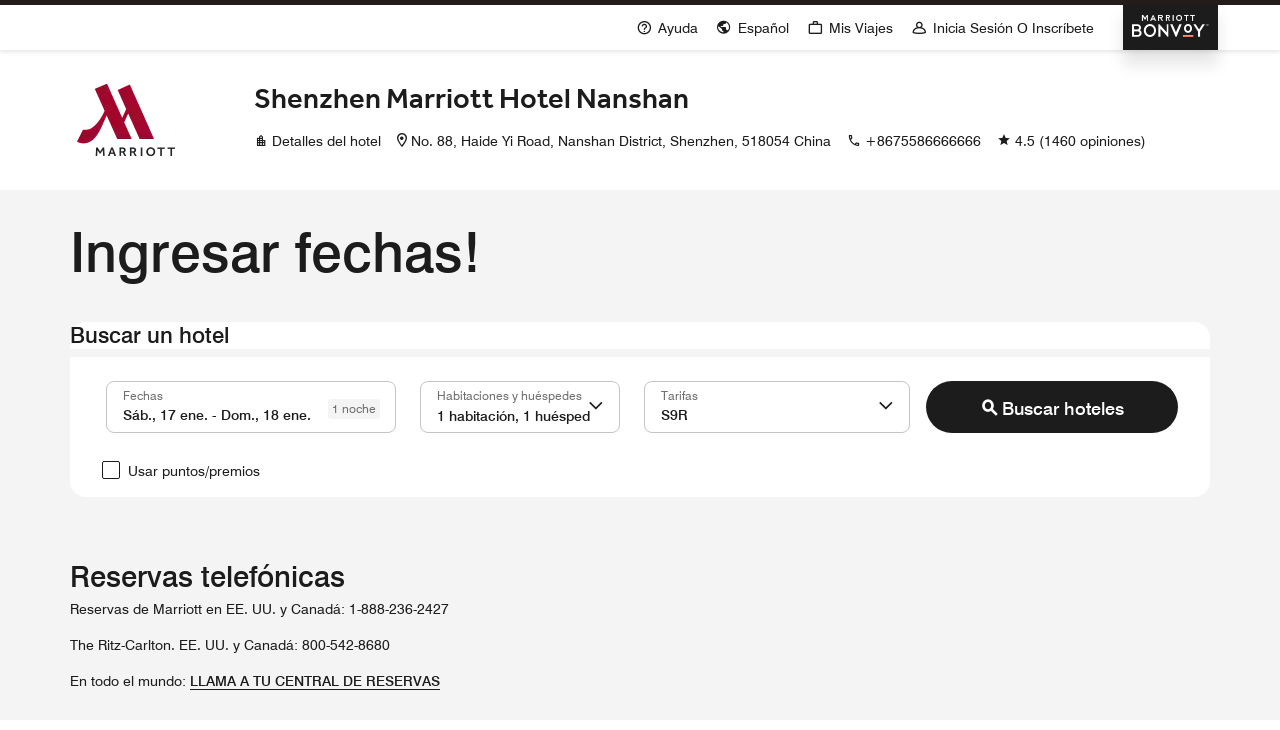

--- FILE ---
content_type: text/html; charset=utf-8
request_url: https://www.marriott.com/es/reservation/availability.mi?propertyCode=szxwt&cc=S9R
body_size: 58391
content:
<!DOCTYPE html><html lang="es" dir="ltr"><head><meta name="viewport" content="width=device-width" data-next-head=""/><meta charSet="UTF-8" data-next-head=""/><title data-next-head="">Disponibilidad</title><link rel="icon" type="image/x-icon" href="" data-next-head=""/><meta name="robots" content="index, follow" data-next-head=""/><meta property="og:url" content="" data-next-head=""/><link rel="canonical" href="" data-next-head=""/><script type="text/javascript" src="https://www.marriott.com/resources/bb84ad7728406f938b23f5e9f0ee55b0f0aafa2feb045" async ></script><script async="" data-next-head=""></script><script async="" data-next-head=""></script><link rel="preconnect" href="https://assests.adobedtm.com"/><link rel="dns-prefetch" href="https://assests.adobedtm.com"/><link rel="preconnect" href="https://cache.marriott.com"/><link rel="dns-prefetch" href="https://cache.marriott.com"/><link rel="preload" href="/etc.clientlibs/mcom-book-spa/clientlibs/clientlib-static-component.min.css" as="style"/><link rel="stylesheet" type="text/css" href="/etc.clientlibs/mcom-book-spa/clientlibs/clientlib-static-component.min.css"/><meta name="next-head-count" content="8"/><meta http-equiv="Content-Security-Policy" content="upgrade-insecure-requests"/><link rel="stylesheet" href="/mi-assets/mi-global/global-styles/9.8.0/marriot.global.css"/><script src="/etc.clientlibs/mcom-book-spa/clientlibs/clientlib-static-component.min.js" defer=""></script><script>(function (g, b, d, f) {
                (function (a, c, d) {
                  console.log('IFEE CALLED');
                  if (a) {
                    const e = b.createElement('style');
                    e.id = c;
                    e.innerHTML = d;
                    a.appendChild(e);
                  }
                })(b.getElementsByTagName('head')[0], 'at-body-style', d);
                setTimeout(function () {
                  const a = b.getElementsByTagName('head')[0];
                  if (a) {
                    const c = b.getElementById('at-body-style');
                    c && a.removeChild(c);
                  }
                }, f);
              })(window, document, '.header {opacity: 0 !important}', 3e3)</script><script id="miDataLayer">var dataLayer = {"memState":"unauthenticated","invokeFlushErrors":"false","env_is_prod":"true","browser_akamai_loc_state":"OH","page_url_path_branch":"/reservation/availability","env_site_id":"ES","browser_akamai_loc_country":"US","ensighten_settings":"ON;SYNCH","env_platform":"AEM-phoenix-prod","env_site_name":"www.marriott.com","browser_akamai_loc_long":"-82.9988","rk_enabled":"true","page_requested_uri":"/reservation/availability","rk_errorMessage":"id='error-messages'","rk_roomKeyBaseURL":"//www.roomkey.com/referrals","env_img_path":"https://cache.marriott.com","search_currency_type":"Default","prof_address_state":"unauthenticated","env_jacket":"MR","rk_isProfileAuthenticated":"false","env_server_id":"null","session_jsession_id":"712C34CA-6484-5473-95F7-61B6C87B9577","cookie_mi_site":"www.marriott.com","sessionId":"712C34CA-6484-5473-95F7-61B6C87B9577","rk_currency":"AR: ARS,AM: AMD,AW: AWG,AU: AUD,AT: EUR,BE: EUR,BR: BRL,CA: CAD,KY: KYD,CL: CLP,CN: CNY,CR: CRC,CZ: CZK,DK: DKK,DO: DOP,EC: ,EG: EGP,SV: SVC,FR: EUR,GE: GEL,DE: EUR,GR: EUR,GU: ,HU: HUF,IN: INR,ID: IDR,IE: EUR,IL: ILS,IT: EUR,JP: JPY,JO: JOD,KW: KWD,MY: MYR,MX: MXN,NL: EUR,PK: PKR,PA: PAB,PH: PHP,PT: EUR,PE: PEN,PL: PLN,PR: ,QA: QAR,RO: RON,RU: RUB,KN: ,SA: SAR,SG: SGD,KR: KRW,ES: EUR,CH: CHF,TH: THB,TT: TTD,TR: TRY,US: USD,AE: AED,GB: GBP,VE: ,VN: VND,VI: ,CW: ,HN: HNL,BH: BHD,KZ: KZT,SE: SEK,SR: SRD,CO: COP,OM: OMR,JM: JMD,BS: BSD,DZ: DZD,LY: LYD,BB: BBD,AZ: AZN,VG:","mr_isLinkedUser":"false","rk_cList":"enable.rewards.members: false| enable.successfully.booked: false| enable.redemption.points: false| enable.remember.me: true| enable.mobile: false| enable.session.timeout: false| enable.special.rates.aaa: true| enable.special.rates.senior: true| enable.special.rates.gov: false| enable.users.sgo: false| number.of.pages: -1| enable.presented.hd.solution: true| enable.to.industry_solutions.users: false| enable.to.brand: true| percentage.users.to.show: 100| percentage.users.to.show.incremental: 1| enable.associate.users: false| exclude.special.rates.corpcode: MW1, IBM, EMP, ACC, H77, GEE, TVL, GDY, PEP, ORA, HPQ, DTC, ATT, MEB, TOY, PCW, SAP, T77, SIE, BOE, M11, BOA, WEL, A4Y, MCO, MOD, VZN, EMC, ZG4, G2D, JOH, UAL, UTC, DEL, LAC, LK6, GMC, RAY, MM4, MMB, MMF, MMP| enable.special.rates.corpcode: | user.prevent.roomkey.pop: 0| enable.rewards.basic: true| enable.rewards.silver: true|     enable.rewards.gold: false| enable.rewards.platinum: false| enable.users.corpcode: false| enable.users.groupcode: false| browser.useragent: GomezAgent, iPhone, iPad, Silk, BlackBerry, Trident / 4.0| enable.concur.users: false| enable.hd.solution: true| enable.domains.US: true| enable.domains.GB: true| enable.domains.DE: false| enable.domains.FR: false| enable.domains.AU: true| enable.domains.CN: false| enable.domains.JP: false| enable.domains.ES: true| enable.domains.BR: false| enable.domains.KR: false","browser_akamai_loc_lat":"39.9614","env_date_time":"01/17/26 11:19:30","mvp_prequal_endpoint":"/mi/cobrand/sendPrequalFOCConfirmation.mi","page_domain_name":"www.marriott.com","cookie_mi_visitor":"712C34CA-6484-5473-95F7-61B6C87B9577","request_id":"/reservation/availability.mi~X~1D5BB2A9-884C-5331-B5A1-493A58DE3C57","mr_prof_authentication_state":"unauthenticated","page_data_layer_ready":"false"}; var mvpOffers = {};
  function setSearchPosition() {
    var searchResult = (typeof window !== 'undefined' && sessionStorage?.getItem('search_result_position_selected')) || '';
    if (searchResult) {
      dataLayer = {...dataLayer, search_result_position_selected: searchResult};
    }
  }
  setSearchPosition();</script><script id="miRequestIdScript">
  const cookiesObj = {};
  const cookies = document.cookie;
  decodeURIComponent(cookies)
  .split(';')
  .forEach(item => {
    const keyValuePair = item.split('=');
    if (keyValuePair.length >= 2) {
      cookiesObj[keyValuePair[0].trim().toLowerCase()] = keyValuePair[1];
    }
  });
  if (Object.keys(cookiesObj).includes('phx_book_sst_tracking')) {
    const newDivTag = document.createElement('div');
    newDivTag.className = cookiesObj['phx_book_sst_tracking'] ? cookiesObj['phx_book_sst_tracking']?.replace(/,/g, ' ') : 'oldRecipe'
    document.onreadystatechange = () => {
      if (document.readyState === 'complete') {
        document.body.append(newDivTag);
      }
    };
  }
  if(!cookiesObj['x_page_trace_id']){
    const pathname = location.pathname;
    if(window && window.cookieStore){
      cookieStore.set({name: 'x_page_trace_id', value: pathname+"~X~7180b55a-3964-4c3a-9eba-246d544e5ef3", expires: 1768648790629})
    }
  }
  </script><script id="commonPageContent">var commonPageContent = {"closeButton":"Cerrar","skipToContent":"Saltar al contenido"};</script><script id="graphQlLanguageContent">var graphqlLanguage =  {"graphqlLanguage":"es-ES"};</script><script id="miSessionData">var sessionData = {"sessionToken":"712C34CA-6484-5473-95F7-61B6C87B9577","cacheData":{"data":{"AriesSearch":{"currentConversionRate":null,"currentConversionRateDecimalPoint":null,"iataNumber":null,"searchCriteria":null},"AriesReservation":{"uxlMigrationStatus":null,"tripsStayXRequestedByHeaderDtt":null,"crsSystem":null,"isACRS":null,"errorMessages":null,"productRateId":null,"confirmationNumber":null,"clarescoReceiptHash":null,"tripId":null,"upsellItemId":null,"travelInsurancePreferenceDetails":{"quantity":null,"insuranceCost":null,"insuranceCurrency":null},"tripsXRequestedByHeader":null,"propertyId":null,"locale":null,"enrollmentStatus":null,"RewardsNumber":null,"enrollmentErrorMessage":null,"rewardsNumber":null,"numberOfRooms":null,"redemptionOptionsType":null,"itemId":null,"isRewardsRedemptionFlow":null,"sessionContextCountryCode":null,"suppressEmailConfirmation":null,"isOriginalFlowRedemption":null,"formData":null,"mrbStatus":null,"linkedReservations":null,"isTripNonModifiable":null,"cancelledReservation":null,"numberInParty":null,"shoppingCartId":null,"productId":null,"isAdvancePurchaseRate":null,"currency":null,"eta":null,"comments":null,"availabilityRequestVO":null,"brandCode":null,"prefPlusAccepted":null,"propertyGmtOffset":null,"ecommerceCartId":null,"dataLayerProperties":{"res_room_type":null},"isMemberRate":null,"ersProperty":null,"defaultTab":null,"otaResConfoNums":null,"propertyCurrency":null,"selectedCurrency":null,"isMax":null,"messageObjectKey":null,"isAffiliateFlow":null,"passwordLessEnrollment":null},"travelAgentType":null,"travelAgentLastName":null,"travelAgentFirstName":null,"memberLevel":null,"rewardsId":null,"billingCode":null,"consumerID":null,"AriesCommon":{"isProd":null,"altCustId":null,"profCntry":null,"sessionId":null,"browser_akamai_loc_country":null,"prop_address_country_abbr":null,"mr_prof_member_level_abbr":null,"prop_marsha_code":null,"memState":null,"prop_name":null,"brndCode":null,"rk_currency":null},"travelAgentIataNumber":null,"AriesRewards":{"enrollmentStatus":null,"rewardsNumber":null,"enrollmentErrorMessage":null,"randParamNode":{"tripId":null}}}},"httpStatusCode":200,"status":"SUCCESS","message":"Session data fetched successfully","messageCode":"SUCCESS-GA-005","locale":"es_ES","authenticated":false};</script><script data-id="launch-script1" async="" type="text/javascript" src="https://assets.adobedtm.com/launch-EN1ce795381cea451fa40478e502ecce2f.min.js"></script><script type="application/json" id="__SERVERENV__">{"NEXT_PUBLIC_SIGIN_AKAMAI_HEADER":"Cache-Override:cache:disabled","NEXT_PUBLIC_SIGNIN_AKAMAI_ENABLED":"true","NEXT_PUBLIC_VISA_CHECKOUT_ENC_KEY":"R03OEOL08UHMJ5U8RV4114nssjitrIClAhkuRfFv8PRMznB88","NEXT_PUBLIC_VISA_CHECKOUT_MERCHANT_NAME":"Marriott","NEXT_PUBLIC_VISA_CHECKOUT_IMAGE_URL":"https://secure.checkout.visa.com/wallet-services-web/xo/button.png","NEXT_PUBLIC_VISA_CHECKOUT_SDK_URL":"https://assets.secure.checkout.visa.com/checkout-widget/resources/js/integration/v1/sdk.js","NEXT_PUBLIC_VISA_CHECKOUT_API_KEY":"E1GDT6RO2UINS9NBZNUT148lXEphPwqwerz8rLPfhv5gLaZlg","NEXT_PUBLIC_INSURANCE_STATUS_URL":"/mi/phoenix-reservation/v1/fetchInsuranceStatus","NEXT_PUBLIC_AKAMAI_ENABLER":"true","NEXT_PUBLIC_UPDATE_SESSION_URL_V2":"/phoenix-gateway/v2/updateSession","NEXT_PUBLIC_BOOK_NOW_URL":"/phoenix-reservation-black/v1/submitReviewDetails?include=fetchSessionAttributes,executePreprocessor","NEXT_PUBLIC_GUEST_BOOK_NOW_URL":"/phoenix-reservation-black/v1/enterGuestInfo?include=fetchSessionAttributes,executePreprocessor","NEXT_PUBLIC_AEM_HOST":"https://author-marriott-sites2-prod.adobecqms.net","NEXT_PUBLIC_URL":"http://mi-book-renderer-green:4200","NEXT_PUBLIC_AEM_SITE":"mcom-book-spa","NEXT_PUBLIC_AEM_PATH":"/content/marriott-book","NEXT_PUBLIC_GRAPHQL_URL":"/query","NEXT_PUBLIC_ENCRYPTION_URL":"/phoenix-encryption/v1/encrypt","NEXT_PUBLIC_DEFAULT_LANG":"en-US","NEXT_PUBLIC_APL_CLIENT_NAME":"upl-platform-team","NEXT_PUBLIC_APL_CLIENT_VERSION":"1","NEXT_PUBLIC_ASSET_PREFIX":"/mi/assets","NEXT_PUBLIC_MI_SESSION_URL":"/phoenix-gateway/v1/session","NEXT_PUBLIC_SESSION_KEYS":"AriesSearch.currentConversionRate,AriesReservation.uxlMigrationStatus,AriesSearch.currentConversionRateDecimalPoint,AriesReservation.tripsStayXRequestedByHeaderDtt,AriesReservation.crsSystem,AriesReservation.isACRS,AriesReservation.errorMessages,AriesReservation.productRateId,travelAgentType,travelAgentLastName,travelAgentFirstName,AriesReservation.confirmationNumber,AriesReservation.clarescoReceiptHash,memberLevel,rewardsId,authToken,billingCode,accessToken,consumerID,AriesReservation.tripId,AriesReservation.upsellItemId,AriesReservation.travelInsurancePreferenceDetails.quantity,AriesReservation.tripsXRequestedByHeader,AriesReservation.propertyId,AriesReservation.locale,AriesReservation.enrollmentStatus,AriesReservation.RewardsNumber,AriesReservation.enrollmentErrorMessage,AriesReservation.rewardsNumber,AriesReservation.numberOfRooms,AriesReservation.redemptionOptionsType,AriesReservation.itemId,AriesReservation.isRewardsRedemptionFlow,AriesReservation.sessionContextCountryCode,AriesReservation.suppressEmailConfirmation,AriesReservation.isOriginalFlowRedemption,AriesReservation.formData,AriesReservation.mrbStatus,AriesReservation.linkedReservations,AriesReservation.isTripNonModifiable,AriesReservation.cancelledReservation,AriesReservation.authToken,AriesReservation.accessToken,AriesReservation.travelInsurancePreferenceDetails.insuranceCost,AriesReservation.travelInsurancePreferenceDetails.insuranceCurrency,AriesReservation.travelInsurancePreferenceDetails.quantity,AriesReservation.numberInParty,AriesReservation.numberOfRooms,AriesCommon.isProd,AriesCommon.altCustId,AriesReservation.shoppingCartId,AriesReservation.productId,AriesReservation.isAdvancePurchaseRate,AriesReservation.currency,AriesReservation.eta,AriesReservation.comments,AriesReservation.availabilityRequestVO,AriesReservation.brandCode,AriesReservation.prefPlusAccepted,travelAgentIataNumber,AriesSearch.iataNumber,AriesReservation.propertyGmtOffset,AriesReservation.availabilityRequestVO.checkOutDate,AriesReservation.availabilityRequestVO.checkInDate,AriesReservation.ecommerceCartId,AriesCommon.profCntry,AriesCommon.sessionId,AriesCommon.browser_akamai_loc_country,AriesCommon.prop_address_country_abbr,AriesSearch.searchCriteria.availabilityRequestVO.checkInDate,AriesCommon.mr_prof_member_level_abbr,AriesReservation.currency,AriesReservation.dataLayerProperties.res_room_type,AriesCommon.prop_marsha_code,AriesReservation.isMemberRate,AriesReservation.ersProperty,AriesReservation.defaultTab,AriesReservation.availabilityRequestVO.checkInDate,AriesReservation.availabilityRequestVO.clusterCode,AriesReservation.availabilityRequestVO.rewardsRedemption,AriesReservation.availabilityRequestVO.corporateCode,AriesReservation.availabilityRequestVO.groupCode,AriesCommon.memState,AriesCommon.prop_name,AriesSearch.searchCriteria.address,AriesCommon.prop_marsha_code,AriesCommon.brndCode,AriesSearch.searchCriteria,AriesSearch.searchCriteria.showFullPrice,travelAgentType,AriesReservation.otaResConfoNums,AriesCommon.rk_currency,AriesReservation.propertyCurrency,AriesReservation.selectedCurrency,AriesReservation.isMax,AriesReservation.messageObjectKey,AriesReservation.isAffiliateFlow,AriesRewards.enrollmentStatus,AriesRewards.rewardsNumber,AriesRewards.enrollmentErrorMessage,AriesRewards.randParamNode.tripId,AriesReservation.passwordLessEnrollment","NEXT_PUBLIC_IS_SESSION_CALL_ON":"true","NEXT_PUBLIC_PREFIX":"/mi","NEXT_PUBLIC_UPDATE_SESSION_URL":"/phoenix-gateway/v1/updateSession","DATALAYER_ENDPOINT":"/phoenix-common/v1/dataLayer","NEXT_PUBLIC_GRAPHQL_FORCE_SAFELISTING":"true","INTERCEPTOR_URL":"/phoenix-interceptor/v1/intercept","REJECT_UNAUTHORIZED":"false","DATALAYERTYPE":"traditional","NEXT_PUBLIC_CREDIT_CARD_URL":"/phoenix-payment/v1/processCreditCard","CONSENT_ENDPOINT":"/phoenix-consents/v1/getCountryConsents","NEXT_PUBLIC_BUY_POINT_URL":"https://marriott-bonvoy-enhanced-topup.sfn.points.com/index.js","NEXT_PUBLIC_EXP_FRAG_SESSION_URL":"/phoenix-gateway/v1/session","NEXT_PUBLIC_MODIFY_CREDIT_CARD_URL":"/phoenix-payment/v1/modifyPaymentMethod","NEXT_PUBLIC_UXL_ERS_KEY":"true","NEXT_PUBLIC_GOOGLE_MAP_API_KEY":"AIzaSyCseruNteINWJ8NVUINqSHRDOhG0NZVdZQ","NEXT_PUBLIC_BUY_POINT_URL_V2":"https://marriott-bonvoy-upgrade-enhanced-topup.st.sfn.points.com","GOOGLE_MAP_API_KEY":"AIzaSyCseruNteINWJ8NVUINqSHRDOhG0NZVdZQ","NEXT_PUBLIC_SUBMIT_SEARCH_URL":"/search/submitSearch.mi","NEXT_PUBLIC_AVAILABILITY_SEARCH_URL":"/reservation/availabilitySearch.mi","SESSION_GET_CALL_URL_CLIENT":"/mi/phoenix-gateway/session","NEXT_PUBLIC_PHOENIX_SIGNIN_OVERLAY":"true","IS_PASSWORD_ENCRYPT":"true","NEXT_PUBLIC_PHOENIX_OCJ_OVERLAY":"true","HOMEPAGE_REDIRECT_URL":"/default.mi","NEXT_PUBLIC_CTS_IMAGE_ENDPOINT_ENABLE":"false","NEXT_PUBLIC_DAC_LOGO_ENABLE":"true","SESSION_APP_POST_CALL_URL":"/mi/phoenix-gateway/v2/updateSession","NEXT_PUBLIC_ENABLE_HARNESS":"true","NEXT_PUBLIC_UPDATE_PERSONAL_INFO_V1":"/phoenix-reservation-black/v1/updatePersonalInformation","NEXT_PUBLIC_BOOK_NOW_URL_DTT":"/phoenix-reservation-black/v1/submitReviewDetailsDtt?include=fetchSessionAttributes,executePreprocessor","NEXT_PUBLIC_GUEST_BOOK_NOW_URL_DTT":"/phoenix-reservation-black/v1/enterGuestInfoDtt?include=fetchSessionAttributes,executePreprocessor","NEXT_PUBLIC_IS_DTT":"false","NEXT_PUBLIC_IS_NRP":"false","NEXT_PUBLIC_DTT_PROPERTIES":"AQACY, AQAFX, AQAMC, SSHSI, GYESI, UIOSI, MDEFP, SJOSI, BOGSI, MCOWS, BWISL, CAESH, CHIFO, PITSS, BOICY, PDXNH, BTVFB, TPAPC, AHNSH, AVLAR, YQLFI, AUSCP, JACSH, AUSBU, MSPOX, AUSNL, ALBTY, BNAAF, BNAOX, INDCU, RQSFO, DENLF, BZNAR, YYBFI, AZOCY, BISCN, BOIFW, BWIFD, CAKCY, CHOFI, CLESH, CLTFR, CVGMT, CYSFI, DALSK, DSMSA, EATML, EVVFJ, EWBFS, EWBPF, FLOCS, HOTFA, IADDL, IAGCY, INTFI, IPTFL, LBFFI, LEXLE, LEXNW, LITCR, LITSH, MAFLD, MCIFG, MFRFK, MSPNF, OKCAC, OMASB, OMAUF, ORFOC, PHXMZ, PITFM, SAVFN, SJTFI, TIXFI, TPAFR, VKSCY, WASAX, WASWB, YRVFI, YSBFI, YSNFI, YVEFI, YXSCY, YYZAP"}</script><script id="session-script" src="/mi/assets/static/sessionData.js?v=N0gV45lmPuVMY6XHeMhL1"></script><link rel="preload" href="/mi-assets/mi-static/mi-book-renderer/phx-rel-r26.1.2-01122026/_next/static/css/21b11f25d54af39b.css" as="style"/><link rel="stylesheet" href="/mi-assets/mi-static/mi-book-renderer/phx-rel-r26.1.2-01122026/_next/static/css/21b11f25d54af39b.css" data-n-g=""/><noscript data-n-css=""></noscript><script defer="" nomodule="" src="/mi-assets/mi-static/mi-book-renderer/phx-rel-r26.1.2-01122026/_next/static/chunks/polyfills-42372ed130431b0a.js"></script><script defer="" src="/mi-assets/mi-static/mi-book-renderer/phx-rel-r26.1.2-01122026/_next/static/chunks/89406.d578d5906f57454b.js"></script><script defer="" src="/mi-assets/mi-static/mi-book-renderer/phx-rel-r26.1.2-01122026/_next/static/chunks/13024.7ab314d06d9efa2a.js"></script><script defer="" src="/mi-assets/mi-static/mi-book-renderer/phx-rel-r26.1.2-01122026/_next/static/chunks/8221.61869ac215257c6f.js"></script><script defer="" src="/mi-assets/mi-static/mi-book-renderer/phx-rel-r26.1.2-01122026/_next/static/chunks/72218.76c0b1af8141c541.js"></script><script defer="" src="/mi-assets/mi-static/mi-book-renderer/phx-rel-r26.1.2-01122026/_next/static/chunks/80495.9c708e0280afabd2.js"></script><script src="/mi-assets/mi-static/mi-book-renderer/phx-rel-r26.1.2-01122026/_next/static/chunks/webpack-4f05a7082256331d.js" defer=""></script><script src="/mi-assets/mi-static/mi-book-renderer/phx-rel-r26.1.2-01122026/_next/static/chunks/framework-0bbb0604115cc313.js" defer=""></script><script src="/mi-assets/mi-static/mi-book-renderer/phx-rel-r26.1.2-01122026/_next/static/chunks/8811-644a844480ad0363.js" defer=""></script><script src="/mi-assets/mi-static/mi-book-renderer/phx-rel-r26.1.2-01122026/_next/static/chunks/main-4592dec9db7c5256.js" defer=""></script><script src="/mi-assets/mi-static/mi-book-renderer/phx-rel-r26.1.2-01122026/_next/static/chunks/69ea16bc-301eae517f25fd40.js" defer=""></script><script src="/mi-assets/mi-static/mi-book-renderer/phx-rel-r26.1.2-01122026/_next/static/chunks/db9fdea0-18e96d7a45906d53.js" defer=""></script><script src="/mi-assets/mi-static/mi-book-renderer/phx-rel-r26.1.2-01122026/_next/static/chunks/uiVendor-a25011b93202e150.js" defer=""></script><script src="/mi-assets/mi-static/mi-book-renderer/phx-rel-r26.1.2-01122026/_next/static/chunks/splideJs-6167845d500f6f04.js" defer=""></script><script src="/mi-assets/mi-static/mi-book-renderer/phx-rel-r26.1.2-01122026/_next/static/chunks/dayjs-f7c769c4b410546e.js" defer=""></script><script src="/mi-assets/mi-static/mi-book-renderer/phx-rel-r26.1.2-01122026/_next/static/chunks/56750-28f466ca1048fc27.js" defer=""></script><script src="/mi-assets/mi-static/mi-book-renderer/phx-rel-r26.1.2-01122026/_next/static/chunks/pages/_app-cf82987b6ab5fba8.js" defer=""></script><script src="/mi-assets/mi-static/mi-book-renderer/phx-rel-r26.1.2-01122026/_next/static/chunks/52211-e21ef25852d7e1b2.js" defer=""></script><script src="/mi-assets/mi-static/mi-book-renderer/phx-rel-r26.1.2-01122026/_next/static/chunks/pages/reservation/%5Bindex%5D-739ec9b023f17788.js" defer=""></script><script src="/mi-assets/mi-static/mi-book-renderer/phx-rel-r26.1.2-01122026/_next/static/N0gV45lmPuVMY6XHeMhL1/_buildManifest.js" defer=""></script><script src="/mi-assets/mi-static/mi-book-renderer/phx-rel-r26.1.2-01122026/_next/static/N0gV45lmPuVMY6XHeMhL1/_ssgManifest.js" defer=""></script><style data-styled="" data-styled-version="5.3.6">.iCcvkQ{margin-top:0.625rem;}/*!sc*/
data-styled.g1[id="sc-7fe3563d-0"]{content:"iCcvkQ,"}/*!sc*/
.betFlh{min-height:126px;}/*!sc*/
.betFlh .icon-loader div{margin-bottom:0.625rem;}/*!sc*/
@media screen and (max-width:47.96875rem){.betFlh{min-height:8.75rem;}.betFlh .icon-loader{display:none;}}/*!sc*/
data-styled.g4[id="sc-232e2949-2"]{content:"betFlh,"}/*!sc*/
.fxwhbc{font-family:Swiss-721;background-color:transparent;}/*!sc*/
.fxwhbc.overline-left{margin-bottom:0.625rem;color:rgb(112,112,112);font-size:0.75rem;line-height:1rem;}/*!sc*/
.fxwhbc.title-xLarge,.fxwhbc.title-xxLarge{margin-bottom:0rem;color:rgb(28,28,28);font-size:1.375rem;line-height:1.75rem;}/*!sc*/
.fxwhbc.title-xxLarge{line-height:1.625rem;margin-bottom:0.5rem;}/*!sc*/
.fxwhbc.title-large{margin-bottom:0rem;color:rgb(28,28,28);font-size:1rem;line-height:1.25rem;}/*!sc*/
.fxwhbc.subtitle-xLarge{margin-bottom:0rem;color:rgb(28,28,28);font-size:1.375rem;line-height:1.5rem;}/*!sc*/
.fxwhbc.subtitle-xxLarge{margin-bottom:0rem;color:rgb(28,28,28);font-size:1.875rem;line-height:2.375rem;}/*!sc*/
.fxwhbc.hotel-message-title,.fxwhbc.cancellation-title{color:rgb(28,28,28);font-size:1.375rem;line-height:1.625rem;}/*!sc*/
.fxwhbc.hotel-message-title-gi{padding-top:2rem;}/*!sc*/
@media screen and (min-width:48rem) and (max-width:75rem){.fxwhbc.hotel-message-title-gi{padding-top:2rem;}}/*!sc*/
@media screen and (max-width:47.96875rem){.fxwhbc.hotel-message-title-gi{padding-top:1.5rem;}}/*!sc*/
.fxwhbc.rrd-title{color:rgb(28,28,28);font-size:1.375rem;line-height:1.75rem;text-transform:none;}/*!sc*/
.fxwhbc.gi-title{color:rgb(28,28,28);font-size:1.375rem;line-height:2.25rem;text-transform:none;}/*!sc*/
.fxwhbc.title-margin{margin:0 1.4375rem;}/*!sc*/
@media screen and (min-width:768px){.fxwhbc.title-margin{margin:0 3.75rem;}.fxwhbc.rrd-title{font-size:1.875rem;line-height:2.25rem;}.fxwhbc.gi-title{font-size:1.875rem;line-height:2.25rem;}}/*!sc*/
@media (min-width:992px){.fxwhbc.title-margin{margin:0 5.9375rem;}.fxwhbc.title-xLarge{font-size:1.875rem;line-height:2.25rem;}.fxwhbc.title-large{font-size:1.375rem;line-height:1.625rem;}.fxwhbc.title-xxLarge{font-size:1.875rem;line-height:2rem;margin-bottom:1rem;}}/*!sc*/
@media screen and (min-width:75rem){.fxwhbc.gi-title{margin-top:3.5rem;}}/*!sc*/
@media screen and (min-width:48rem) and (max-width:75rem){.fxwhbc.gi-title{margin-top:2rem;}}/*!sc*/
@media screen and (max-width:47.96875rem){.fxwhbc.gi-title{margin-top:1.5rem;}}/*!sc*/
data-styled.g13[id="sc-89c15a40-0"]{content:"fxwhbc,"}/*!sc*/
.gEoIHe{display:inline-block;}/*!sc*/
.gEoIHe a.upside-arrow:hover::after,.gEoIHe a.upside-arrow:focus::after,.gEoIHe a.upside-arrow.focus-visible::after{font-family:MiIcons;content:'\e966';display:inline-block;-webkit-transform:rotate(45deg);-ms-transform:rotate(45deg);transform:rotate(45deg);-webkit-transition:0.15s all ease-in;transition:0.15s all ease-in;}/*!sc*/
.gEoIHe a.upside-arrow:hover::before,.gEoIHe a.upside-arrow:focus::before,.gEoIHe a.upside-arrow.focus-visible::before{display:none;}/*!sc*/
.gEoIHe button.primary-nobrand{border-color:rgb(28,28,28);background-color:rgb(28,28,28);}/*!sc*/
.gEoIHe button.primary-nobrand:focus,.gEoIHe button.primary-nobrand:hover{border-color:rgb(28,28,28);}/*!sc*/
@-webkit-keyframes spinner-grow{0%{-webkit-transform:scale(0);-ms-transform:scale(0);transform:scale(0);}50%{opacity:1;-webkit-transform:none;-ms-transform:none;transform:none;}}/*!sc*/
@keyframes spinner-grow{0%{-webkit-transform:scale(0);-ms-transform:scale(0);transform:scale(0);}50%{opacity:1;-webkit-transform:none;-ms-transform:none;transform:none;}}/*!sc*/
.gEoIHe .btn-container{display:-webkit-box;display:-webkit-flex;display:-ms-flexbox;display:flex;-webkit-box-pack:center;-webkit-justify-content:center;-ms-flex-pack:center;justify-content:center;-webkit-align-items:center;-webkit-box-align:center;-ms-flex-align:center;align-items:center;}/*!sc*/
.gEoIHe .btn-container .hide-title{visibility:hidden;position:absolute;}/*!sc*/
.gEoIHe .btn-container div{-webkit-animation:1s linear normal spinner-grow;animation:1s linear normal spinner-grow;}/*!sc*/
.gEoIHe .btn-container div .m-spinner{border-color:#000000;border-top-color:transparent;}/*!sc*/
data-styled.g14[id="sc-2d1b88f0-0"]{content:"gEoIHe,"}/*!sc*/
.eYeijK{-webkit-flex:1;-ms-flex:1;flex:1;display:-webkit-box;display:-webkit-flex;display:-ms-flexbox;display:flex;-webkit-align-items:center;-webkit-box-align:center;-ms-flex-align:center;align-items:center;-webkit-box-pack:center;-webkit-justify-content:center;-ms-flex-pack:center;justify-content:center;box-sizing:border-box;background-color:rgb(255,255,255);}/*!sc*/
.eYeijK.banner-section{cursor:pointer;}/*!sc*/
.eYeijK .heading{font-size:1.125rem;font-weight:700;color:rgb(28,28,28);line-height:1.25rem;margin-bottom:0.625rem;}/*!sc*/
.eYeijK .link{margin-left:1.25rem;color:rgb(112,112,112);}/*!sc*/
.eYeijK .link span{display:none;}/*!sc*/
.eYeijK.memberCard{border-radius:0.875rem;padding:0.75rem 1.25rem 0.625rem;border:0.0625rem solid #eeeeee;}/*!sc*/
.eYeijK.memberCard.no-pwd-view{margin-bottom:0.5rem;padding:1.5rem;-webkit-flex-direction:column;-ms-flex-direction:column;flex-direction:column;text-align:center;}/*!sc*/
.eYeijK.memberCard.no-pwd-view .tagline{font-size:1rem;line-height:1.25rem;font-weight:700;margin-bottom:0.5rem;}/*!sc*/
.eYeijK.memberCard.no-pwd-view .wo-pwd .description{margin-bottom:1rem;}/*!sc*/
@media screen and (min-width:768px){.eYeijK.memberCard.no-pwd-view{-webkit-flex-direction:row;-ms-flex-direction:row;flex-direction:row;padding:1rem;text-align:left;}.eYeijK.memberCard.no-pwd-view .tagline{margin-bottom:0.5rem;}.eYeijK.memberCard.no-pwd-view .wo-pwd .description{margin-bottom:0;}.eYeijK.memberCard.no-pwd-view .btn-section{margin-left:1rem;}}/*!sc*/
.eYeijK.memberCard .flex-1{-webkit-flex:1;-ms-flex:1;flex:1;}/*!sc*/
.eYeijK.memberCard .flex-1 .banner-image{height:1.5rem;width:5.166875rem;margin-right:1.83125rem;}/*!sc*/
.eYeijK.memberCard .flex-1 .heading{margin-bottom:0.375rem;font-size:0.75rem;line-height:1rem;-webkit-letter-spacing:0.08125rem;-moz-letter-spacing:0.08125rem;-ms-letter-spacing:0.08125rem;letter-spacing:0.08125rem;color:rgb(112,112,112);text-transform:uppercase;}/*!sc*/
.eYeijK.memberCard .flex-1 .description{margin:0;font-weight:normal;font-size:0.75rem;color:rgb(112,112,112);line-height:1rem;}/*!sc*/
.eYeijK.memberCard .flex-1 .link{color:#000000;}/*!sc*/
.eYeijK.miniCard,.eYeijK.resConfoTIBanner{height:8.75rem;padding:1.25rem;border-radius:0.875rem;border:0.0625rem solid #c4c4c4;margin-bottom:1.25rem;}/*!sc*/
.eYeijK.miniCard .description,.eYeijK.resConfoTIBanner .description{margin:0;font-weight:normal;font-size:0.875rem;color:rgb(112,112,112);line-height:1.25rem;}/*!sc*/
.eYeijK.miniCard .flex-1,.eYeijK.resConfoTIBanner .flex-1{-webkit-flex:1;-ms-flex:1;flex:1;}/*!sc*/
.eYeijK.resConfoTIBanner .heading{font-size:0.875rem;}/*!sc*/
.eYeijK.resConfoTIBanner .description{font-size:0.75rem;}/*!sc*/
.eYeijK.sonderPAVBanner .sn-brand-logo{width:4.5rem;height:4.5rem;gap:0.625rem;margin-right:1rem;border-radius:0.5rem;display:-webkit-box;display:-webkit-flex;display:-ms-flexbox;display:flex;-webkit-align-items:center;-webkit-box-align:center;-ms-flex-align:center;align-items:center;}/*!sc*/
.eYeijK.sonderPAVBanner .sn-brand-logo.brand-logo-SN::before{font-size:3.1875rem;}/*!sc*/
@media screen and (max-width:47.9375rem){.eYeijK.sonderPAVBanner .sn-brand-logo{display:none;}}/*!sc*/
.eYeijK.sonderPAVBanner .btn-section{min-width:-webkit-fit-content;min-width:-moz-fit-content;min-width:fit-content;}/*!sc*/
.eYeijK.bonvoyBanner{cursor:pointer;padding:3rem 1.25rem;background-color:rgb(28,28,28);}/*!sc*/
.eYeijK.bonvoyBanner .heading{display:none;}/*!sc*/
.eYeijK.bonvoyBanner .description{font-weight:normal;font-size:0.875rem;white-space:pre-line;color:rgb(255,255,255);margin-bottom:0rem;line-height:1.25rem;}/*!sc*/
.eYeijK.bonvoyBanner .m-link-tertiary-button::after{padding:0;font-size:1.21875rem;}/*!sc*/
.eYeijK.bonvoyBanner .link{margin-left:1.875rem;color:rgb(255,255,255);}/*!sc*/
.eYeijK.bonvoyBanner .banner-image{width:3.75rem;height:3.75rem;}/*!sc*/
.eYeijK.travelInsurance{border-radius:0.875rem;padding:0.875rem 1.25rem;margin-bottom:0.5rem;border:0.0625rem solid #eeeeee;min-height:3.75rem;}/*!sc*/
.eYeijK.travelInsurance .flex-1{-webkit-flex:1;-ms-flex:1;flex:1;}/*!sc*/
.eYeijK.travelInsurance .flex-1 .heading{margin-bottom:0.125rem;font-size:0.875rem;line-height:1rem;}/*!sc*/
.eYeijK.travelInsurance .flex-1 .description{margin:0;font-weight:normal;font-size:0.75rem;color:rgb(112,112,112);line-height:1rem;}/*!sc*/
.eYeijK.travelInsurance .flex-1 .link{color:#000000;}/*!sc*/
.eYeijK.travelInsuranceBanner{border-radius:0.875rem;padding:2rem 5.9375rem;min-height:3.75rem;}/*!sc*/
.eYeijK.travelInsuranceBanner .flex-1{-webkit-flex:1;-ms-flex:1;flex:1;}/*!sc*/
.eYeijK.travelInsuranceBanner .flex-1 .banner-image{width:10.8125rem;height:2.75rem;}/*!sc*/
.eYeijK.travelInsuranceBanner .flex-1 .heading{margin-bottom:0.25rem;font-size:1.375rem;font-family:Swiss-721;line-height:1.375rem;}/*!sc*/
.eYeijK.travelInsuranceBanner .flex-1 .description{margin:0;font-weight:normal;font-size:0.875rem;color:rgb(112,112,112);line-height:1.25rem;}/*!sc*/
.eYeijK.travelInsuranceBanner .flex-1 .title-wrapper{padding-left:4.0625rem;}/*!sc*/
.eYeijK.travelInsuranceBanner .button{padding:0.5rem 1rem;font-size:0.8125rem;display:-webkit-box;display:-webkit-flex;display:-ms-flexbox;display:flex;-webkit-align-items:center;-webkit-box-align:center;-ms-flex-align:center;align-items:center;}/*!sc*/
.eYeijK.redemptionAlert{background-color:transparent;}/*!sc*/
.eYeijK.redemptionAlert .flex-1{-webkit-flex:1;-ms-flex:1;flex:1;margin-bottom:2rem;}/*!sc*/
.eYeijK.redemptionAlert .flex-1 .icon-free-nights{height:2.625rem;width:2.625rem;border-radius:1.3125rem;background-color:rgb(220,111,80);margin-right:0.5rem;}/*!sc*/
.eYeijK.redemptionAlert .flex-1 .icon-extra-free-nights:before{height:1.145625rem;width:1.145625rem;padding:0.5625rem 0.8125rem;color:rgb(255,255,255);}/*!sc*/
.eYeijK.redemptionAlert .flex-1 .heading{margin-bottom:0.125rem;font-size:1rem;line-height:1.125rem;}/*!sc*/
.eYeijK.redemptionAlert .flex-1 .description{margin:0;font-weight:normal;font-size:0.875rem;line-height:1.125rem;}/*!sc*/
@media screen and (min-width:75rem){.eYeijK.memberCard{min-height:3.75rem;}}/*!sc*/
@media screen and (max-width:74.9375rem){.eYeijK.miniCard,.eYeijK.resConfoTIBanner{height:12.125rem;padding:1.875rem;}.eYeijK.miniCard .banner-image,.eYeijK.resConfoTIBanner .banner-image{margin-bottom:1.5625rem;}.eYeijK.miniCard .flex-1,.eYeijK.resConfoTIBanner .flex-1{height:calc(100%);-webkit-flex-direction:column;-ms-flex-direction:column;flex-direction:column;-webkit-align-items:flex-start;-webkit-box-align:flex-start;-ms-flex-align:flex-start;align-items:flex-start;}}/*!sc*/
@media screen and (min-width:48rem) and (max-width:64.0625rem){.eYeijK.miniCard,.eYeijK.resConfoTIBanner{margin-bottom:1.875rem;}.eYeijK.travelInsuranceBanner{padding:2rem;display:-webkit-box;display:-webkit-flex;display:-ms-flexbox;display:flex;}.eYeijK.travelInsuranceBanner .flex-1{-webkit-flex:1;-ms-flex:1;flex:1;}.eYeijK.travelInsuranceBanner .flex-1 .heading{font-size:1rem;}.eYeijK.travelInsuranceBanner .flex-1 .description{font-size:0.75rem;}.eYeijK.travelInsuranceBanner .flex-1 .title-wrapper{padding:0 0 0 2.8125rem;}.eYeijK .button{line-height:1.0625rem;}.eYeijK.sonderPAVBanner .sn-brand-logo{width:5rem;height:5rem;gap:0.625rem;margin-right:1rem;border-radius:0.5rem;}.eYeijK.sonderPAVBanner .sn-brand-logo.brand-logo-SN::before{font-size:3.125rem;}}/*!sc*/
@media screen and (max-width:47.9375rem){.eYeijK.checkinBanner{-webkit-flex-direction:column;-ms-flex-direction:column;flex-direction:column;text-align:center;grid-template-columns:1fr;grid-template-rows:0.5fr 1fr 0.2fr;justify-items:center;padding-right:0rem;}.eYeijK.checkinBanner .description{text-align:center;}.eYeijK.checkinBanner .title-wrapper{font-weight:500;}.eYeijK.checkinBanner .m-button-m{width:17.75rem;}.eYeijK div:first-child{margin:0 auto;}.eYeijK div:first-child.travelInsurance,.eYeijK div:first-child.memberCard{margin:0;}.eYeijK section:nth-child(2){display:grid;}.eYeijK.bonvoyBanner div:first-child{width:auto;margin-right:1rem;}.eYeijK.miniCard,.eYeijK.resConfoTIBanner{padding:1.875rem;height:auto;min-height:8.75rem;}.eYeijK.miniCard .banner-image,.eYeijK.resConfoTIBanner .banner-image{margin-bottom:1.5625rem;}.eYeijK.memberCard{padding:0.8125rem 1.5rem 1rem;}.eYeijK.memberCard .flex-1{-webkit-flex-direction:column;-ms-flex-direction:column;flex-direction:column;-webkit-align-items:flex-start;-webkit-box-align:flex-start;-ms-flex-align:flex-start;align-items:flex-start;}.eYeijK.memberCard .banner-image{margin-bottom:1rem;}.eYeijK.travelInsurance{padding:0.625rem 1.5rem 1.4375rem;}.eYeijK.travelInsurance .flex-1{-webkit-flex-direction:column;-ms-flex-direction:column;flex-direction:column;-webkit-align-items:flex-start;-webkit-box-align:flex-start;-ms-flex-align:flex-start;align-items:flex-start;}.eYeijK.travelInsurance .banner-image{margin-bottom:0.3125rem;}.eYeijK.travelInsuranceBanner{-webkit-flex-direction:column;-ms-flex-direction:column;flex-direction:column;text-align:center;grid-template-columns:1fr;justify-items:center;grid-template-rows:0.5fr 1fr 0.2fr;padding:0;}.eYeijK.travelInsuranceBanner .banner-image{height:2.75rem;width:10.8125rem;margin:0;}.eYeijK.travelInsuranceBanner .flex-1{-webkit-flex:1;-ms-flex:1;flex:1;-webkit-flex-direction:column;-ms-flex-direction:column;flex-direction:column;}.eYeijK.travelInsuranceBanner .flex-1 .heading{font-size:1.125rem;}.eYeijK.travelInsuranceBanner .flex-1 .description{font-size:0.875rem;}.eYeijK.travelInsuranceBanner .flex-1 .title-wrapper{font-weight:500;text-align:center;padding:1.5rem 1rem 2rem;}.eYeijK.redemptionAlert .flex-1 .icon-free-nights{height:2rem;width:2rem;border-radius:1rem;}.eYeijK.redemptionAlert .flex-1 .icon-extra-free-nights:before{height:0.801875rem;width:0.801875rem;padding:0.1875rem 0.5rem;}.eYeijK.redemptionAlert .flex-1 .heading{font-size:0.875rem;}.eYeijK.redemptionAlert .flex-1 .description{font-size:0.75rem;}}/*!sc*/
data-styled.g15[id="sc-97b76761-0"]{content:"eYeijK,"}/*!sc*/
.bDIrPf{display:-webkit-box;display:-webkit-flex;display:-ms-flexbox;display:flex;-webkit-align-items:center;-webkit-box-align:center;-ms-flex-align:center;align-items:center;}/*!sc*/
data-styled.g16[id="sc-97b76761-1"]{content:"bDIrPf,"}/*!sc*/
.ebEzsx{width:5.16875rem;margin-inline-end:1.25rem;}/*!sc*/
@media screen and (max-width:47.9375rem){.ebEzsx.travelInsuranceBanner{display:-webkit-box;display:-webkit-flex;display:-ms-flexbox;display:flex;-webkit-box-pack:center;-webkit-justify-content:center;-ms-flex-pack:center;justify-content:center;margin-right:0rem !important;width:100%;}}/*!sc*/
.ebEzsx.checkinBanner{margin-right:1rem;}/*!sc*/
@media screen and (max-width:47.9375rem){.ebEzsx.checkinBanner{width:0rem;}.ebEzsx.checkinBanner .banner-image{display:none;}}/*!sc*/
@media screen and (max-width:47.9375rem){.ebEzsx.travelInsuranceBanner{display:-webkit-box;display:-webkit-flex;display:-ms-flexbox;display:flex;-webkit-align-items:center;-webkit-box-align:center;-ms-flex-align:center;align-items:center;}}/*!sc*/
@media screen and (min-width:48rem) and (max-width:64.0625rem){.ebEzsx{width:6.25rem;}}/*!sc*/
data-styled.g17[id="sc-97b76761-2"]{content:"ebEzsx,"}/*!sc*/
.ihOvaE{-webkit-letter-spacing:0;-moz-letter-spacing:0;-ms-letter-spacing:0;letter-spacing:0;line-height:1.125rem;font-family:Swiss-721;font-weight:500;font-size:0.875rem;color:rgb(28,28,28);border-radius:0.875rem;}/*!sc*/
.ihOvaE.bg-grey-in-modal{background-color:rgb(238,238,238);margin-right:2rem;margin-left:2rem;}/*!sc*/
@media screen and (max-width:47.96875rem){.ihOvaE.bg-grey-in-modal{margin-top:1.5rem;margin-right:1rem;margin-left:1rem;}}/*!sc*/
.ihOvaE a{border-bottom:1px solid rgb(28,28,28);}/*!sc*/
.ihOvaE p{margin:0;}/*!sc*/
@media screen and (max-width:47.96875rem){.ihOvaE{font-size:0.75rem;}}/*!sc*/
data-styled.g20[id="sc-91d2f00d-0"]{content:"ihOvaE,"}/*!sc*/
.loDYsb .adv-search-brands-dropdown .dropdown-to-modal{padding-left:0 !important;padding-right:0;}/*!sc*/
.loDYsb .adv-search-brands-dropdown .dropdown-to-modal .m-dropdown-header{padding-left:1.5rem;padding-right:1.5rem;}/*!sc*/
.loDYsb .adv-search-brands-dropdown .dropdown-to-modal .m-dropdown-action-bar{padding-left:1.5rem !important;padding-right:1.5rem !important;}/*!sc*/
.loDYsb .adv-search-brands-dropdown .dropdown-to-modal .m-dropdown-children{padding-left:1.5rem;padding-right:1.5rem;}/*!sc*/
.loDYsb .brand-filter__category_label_title{padding-right:1rem !important;}/*!sc*/
@media screen and (min-width:768px){.loDYsb .brand-filter__category_label_title{padding-right:0.75rem !important;}}/*!sc*/
.loDYsb .brand-filter__category_label_btn :after{content:'';display:block;margin:0 auto;width:100%;}/*!sc*/
.loDYsb .brand-filter__category_label_btn{padding-left:1rem !important;font:700;}/*!sc*/
@media screen and (min-width:768px){.loDYsb .brand-filter__category_label_btn{padding-left:0.75rem !important;font:700;}}/*!sc*/
.loDYsb .custom-basis{min-width:18.125rem;-webkit-flex-basis:1;-ms-flex-preferred-size:1;flex-basis:1;}/*!sc*/
@media screen and (min-width:992px){.loDYsb .custom-basis{-webkit-flex-basis:18.125rem;-ms-flex-preferred-size:18.125rem;flex-basis:18.125rem;}}/*!sc*/
.loDYsb .use-points-wrapper{display:-webkit-box;display:-webkit-flex;display:-ms-flexbox;display:flex;-webkit-align-items:center;-webkit-box-align:center;-ms-flex-align:center;align-items:center;gap:0.5rem;}/*!sc*/
.loDYsb .secondary-level-button-wrapper{display:-webkit-box;display:-webkit-flex;display:-ms-flexbox;display:flex;-webkit-box-pack:center;-webkit-justify-content:center;-ms-flex-pack:center;justify-content:center;-webkit-align-items:center;-webkit-box-align:center;-ms-flex-align:center;align-items:center;-webkit-flex:1 0 0;-ms-flex:1 0 0;flex:1 0 0;}/*!sc*/
@media screen and (min-width:992px){.loDYsb .secondary-level-button-wrapper{padding-right:0;}}/*!sc*/
.loDYsb .hide_secondary_form{display:none !important;}/*!sc*/
.loDYsb .icon-clear:before{font-size:1.5rem;}/*!sc*/
.loDYsb .icon-arrow-down:before{height:1rem;}/*!sc*/
.loDYsb .icon-arrow-up:before{height:1rem;}/*!sc*/
.loDYsb .header-heading{margin-bottom:0;}/*!sc*/
.loDYsb .icon-dropdown-down:before{line-height:1rem;font-size:1rem;}/*!sc*/
@media (min-width:992px){.loDYsb .search-form-wrapper{box-shadow:0px 0.25rem 1.25rem 0px rgba(0,0,0,0.07);border-radius:1rem;}}/*!sc*/
.loDYsb .search-form-wrapper label{margin-bottom:0;}/*!sc*/
.loDYsb .update-search-btn{width:100%;height:3.25rem;border-radius:3.125rem;}/*!sc*/
.loDYsb .search-btn{height:3.25rem;border-radius:3.25rem;}/*!sc*/
.loDYsb .m-input-text-field label,.loDYsb .m-input-text-field input{cursor:pointer;}/*!sc*/
.loDYsb .brand-field{padding:1.625rem 2.5rem 0.625rem 1rem !important;cursor:pointer;font-weight:700 !important;text-overflow:ellipsis;}/*!sc*/
.loDYsb .m-input-text-field > label{font-size:0.75rem;line-height:0.75rem;}/*!sc*/
.loDYsb.sticky-search-container{position:fixed;width:100%;top:0 !important;left:0;margin-top:0 !important;z-index:150;padding:0 1rem !important;}/*!sc*/
@media (min-width:992px){.loDYsb.sticky-search-container{padding:0 !important;}}/*!sc*/
.loDYsb.sticky-search-container .custom-padding{box-shadow:none;}/*!sc*/
.loDYsb.search-container-top{padding-top:1rem !important;}/*!sc*/
@media (min-width:992px){.loDYsb.search-container-top{padding-top:2rem !important;}}/*!sc*/
.loDYsb.sticky-search-top{position:fixed;width:100%;left:0;margin-top:0 !important;z-index:30;-webkit-transition:top 0.4s ease 0s;transition:top 0.4s ease 0s;padding:0 1rem !important;}/*!sc*/
@media (min-width:992px){.loDYsb.sticky-search-top{padding:0 !important;}}/*!sc*/
.loDYsb.sticky-search-top .custom-padding{box-shadow:none;}/*!sc*/
.loDYsb.search-wrapped .search-form-wrapper{border-radius:0.5rem;}/*!sc*/
@media screen and (min-width:992px){.loDYsb.search-wrapped .search-form-wrapper{border-radius:1rem;}}/*!sc*/
.loDYsb.sticky-search-wrapped{width:100%;margin-top:0 !important;padding:0 1rem !important;border-radius:0;}/*!sc*/
@media screen and (min-width:992px){.loDYsb.sticky-search-wrapped{padding:0 !important;}}/*!sc*/
.loDYsb.sticky-search-wrapped .search-form-wrapper{box-shadow:none;}/*!sc*/
.loDYsb .icon-search{font-size:1.25rem;top:0.0625rem;position:relative;margin-right:-0.0875rem;}/*!sc*/
.loDYsb .icon-search::before{height:1.5rem;width:1.5rem;}/*!sc*/
.loDYsb .w-100{width:100%;}/*!sc*/
data-styled.g349[id="sc-c07deb17-0"]{content:"loDYsb,"}/*!sc*/
</style><link href="/mi-assets/mi-global/brand-framework/brand-config.MC.css" rel="preload" as="style"/><script>const ak_sgnl = '006e3'; console.log(ak_sgnl);</script></head><body id="phoenix-headless" class="phoenix-headless-grid"><a href="#main-content" class="display-on-focus skip-links">Saltar al contenido</a><link href="/mi-assets/mi-global/brand-framework/brand-config.MC.css" rel="stylesheet" type="text/css"/><div class="modal-content"><div class=" aem-Grid aem-Grid--12 aem-Grid--default--12 aem-container"><div class="aem-GridColumn aem-GridColumn--default--12"><div class="aem-GridColumn aem-GridColumn--default--12 undefined"><div>



    <div class="root container responsivegrid">

    
    <div id="container-fcb739c978" class="cmp-container">
        


<div class="aem-Grid aem-Grid--12 aem-Grid--default--12 ">
    
    <div class="header aem-GridColumn aem-GridColumn--default--12">

    
    <header class="m-header standard user-thin-bar" data-api-endpoint="/hybrid-presentation/api/v1/getUserDetails">
        <div class="m-dark-overlay no-display"></div>
        <div class="m-header__thin-container">
            <div class="m-header__black-strip"></div>
            <div class="m-header__thin-content container-lg">
                <div class="m-header__logo-nav-items">
                    <div class="m-header__thin-logo-wrap inverse">
                        <a href="/es/default.mi" class="m-header__thin-logo-icon t-program-logo-color-thin">
                            <span class="sr-only">Marriott Bonvoy</span>
                        </a>
                    </div>
                    <div class="m-header__all-links">
                        <nav class="m-header__thin-top-nav thin-r-upper">
                            
    
    <ul class="m-header__top-links">
        
        
            
              <li class="  t-global-nav-items font-nav-items first-set-list-items " data-enable-static-welcome="false">
    <a href="/es/help.mi" class="m-header__btn m-header__top-nav-btn custom_click_track  " data-location-text="Header Navigation" data-click-track-enable="true" data-mytrip-label="Mis viajes" data-custom_click_track_value="Header Navigation|Ayuda|external">
      <span class="m-header__top-nav-icon icon-thin icon-help"></span><span class="m-header__top-nav-txt  txt-thin d-none d-md-block">Ayuda</span>
      
      
    </a>
    
    
  </li>

        
            
              <li class="  t-global-nav-items font-nav-items first-set-list-items " data-enable-static-welcome="false">
    
    <a href="#" role="button" class="m-header__btn m-header__top-nav-btn m-dialog-btn custom_click_track   m-header__top-nav-btn" data-dialog-id="m-header-dialog-2" data-location-text="Header Navigation" data-click-track-enable="true" data-custom_click_track_value="Header Navigation|Español|internal" data-sign-in-click-track-enabled="true" data-remembered-user-location="usuario recordado" data-mytrip-label="Mis viajes" data-signed-in-user-location="usuario que ha iniciado sesión">
      <span class="m-header__top-nav-icon icon-thin icon-globe"></span><span class="m-header__top-nav-txt txt-thin d-lg-block">Español</span>
    </a>
    
  </li>

        
          <li class="  t-global-nav-items m-header__my-trip font-nav-items last-list-item " data-enable-static-welcome="false">
    
    <a href="#" role="button" class="m-header__btn m-header__top-nav-btn m-dialog-btn custom_click_track   m-header__top-nav-btn" data-dialog-id="m-header-mytrip-dialog-header_copy" data-overlay-endpoint="/es/resLookupOverlay.mi" data-loading-msg="Cargando..." data-error-msg="No se pudo cargar el contenido" data-location-text="Header Navigation" data-click-track-enable="true" data-custom_click_track_value="Header Navigation|Mis viajes|internal" data-authenticated-url="/es/rewards/findReservationList.mi" data-sign-in-click-track-enabled="true" data-remembered-user-location="usuario recordado" data-mytrip-label="Mis viajes" data-signed-in-user-location="usuario que ha iniciado sesión">
      <span class="m-header__top-nav-icon icon-thin icon-nav---trips"></span><span class="m-header__top-nav-txt txt-thin d-lg-block">Mis viajes</span>
    </a>
    
  </li>

        
          <li class="  m-header__sign-in t-global-nav-items font-nav-items " data-sign-in-text="Inscríbase," data-enable-static-welcome="false">
    
    <a href="#" role="button" class="m-header__btn m-header__top-nav-btn m-dialog-btn custom_click_track   m-header__top-nav-btn" aria-label="Inicia sesión o inscríbete" data-dialog-id="m-header-signin-dialog-header_copy" data-overlay-endpoint="/es/signInOverlay.mi" data-loading-msg="Cargando..." data-error-msg="No se pudo cargar el contenido" data-location-text="Header Navigation" data-click-track-enable="true" data-custom_click_track_value="Header Navigation|Inicia sesión o inscríbete|internal" data-sign-in-click-track-enabled="true" data-remembered-user-location="usuario recordado" data-mytrip-label="Mis viajes" data-signed-in-user-location="usuario que ha iniciado sesión">
      <span class="m-header__top-nav-icon icon-thin icon-nav---account"></span><span class="m-header__top-nav-txt txt-thin d-lg-block">Inicia sesión o inscríbete</span>
    </a>
    
  </li>

        
          <li class="  d-none m-header__sign-in m-header__sign-in-tooltip t-global-nav-items font-nav-items " data-sign-in-text="Inscríbase," data-enable-static-welcome="false">
    
    <a href="#" role="button" class="m-header__btn m-header__top-nav-btn m-dialog-btn custom_click_track   " aria-label="Inicia sesión o inscríbete" aria-expanded="true" aria-controls="sign-in-tooltip-id" data-overlay-endpoint="/es/signInOverlay.mi" data-loading-msg="Cargando..." data-error-msg="No se pudo cargar el contenido" data-location-text="usuario no autenticado" data-click-track-enable="true" data-custom_click_track_value="usuario no autenticado|Inicia sesión o inscríbete|internal" data-sign-in-click-track-enabled="true" data-remembered-user-location="usuario recordado" data-mytrip-label="Mis viajes" data-signed-in-user-location="usuario que ha iniciado sesión">
      <span class="m-header__top-nav-icon icon-thin icon-nav---account"></span><span class="m-header__top-nav-txt txt-thin d-lg-block">Inicia sesión o inscríbete</span>
    </a>
    
  
  <div class="m-header-tool-tip">
    <div class="sign-in-tool-tip carrot-icon" id="sign-in-tooltip-id" data-configuration-time="10">
      <button class="signin-btn t-subtitle-l custom_click_track" data-click-track-enable="true" data-location-text="usuario recordado" data-description="Iniciar sesión" data-custom_click_track_value="usuario no autenticado|Iniciar sesión|internal">Iniciar sesión
        <span class="icon-arrow-right"></span>
      </button>
      <a class="join-btn t-subtitle-l custom_click_track" href="/es/loyalty/createAccount/createAccountPage1.mi" data-click-track-enable="true" data-location-text="usuario recordado" data-description="Inscríbase" data-custom_click_track_value="usuario no autenticado|Inscríbase|internal">
        Inscríbase<span class="icon-arrow-right"></span>
      </a>
    </div>
    <div class="m-header__sign-in-model carrot-icon sign-in d-none">
      <div class="loading"><div class="loader"></div></div>
      <p class="model-heading t-subtitle-l">
        Iniciar sesión en su cuenta<button type="button" class="icon-clear">
          <span class="sr-only">Cerrar diálogo</span>
        </button>
      </p>
        <form method="post" name="directLoginForm" action="/es/aries-auth/loginWithCredentials.comp" class="s-form" data-submit-to-phoenix="true">
        <input type="hidden" class="sign-in-return-url" name="returnUrl" value=""/>
        <input type="hidden" name="errorUrl" value="/es/sign-in-error.mi"/>
        <div class="input-container s-form__user-input">
          <label class="t-label-xs form-label" for="signin-userid">Correo electrónico o número de socio</label>
          <input type="text" id="signin-userid" name="userID" autocomplete="off" class="t-subtitle-l"/>
        </div>
        <div class="input-container s-form__remember-input d-none">
          <label class="t-label-xs form-label" for="sign-rem-user-number">
            Correo electrónico o número de socio
          </label>
          <input type="text" id="sign-rem-user-number" name="memberNumber" autocomplete="off" class="t-subtitle-l s-form__member-number" readonly/>
        </div>
        <div class="input-container">
          <label class="t-label-xs form-label" for="signin-user-password">Contraseña</label>
          <input type="password" id="signin-user-password" autocomplete="off" name="password" class="t-subtitle-l"/>
        </div>
        <div class="sign-in-wrapper">
          <div class="remember-me">
            <input name="rememberMe" type="checkbox" id="signin-rememberme" value="true" checked/>
            <label for="signin-rememberme" class="remember-label t-font-xs">
              Recordarme
            </label>
          </div>
          <button type="submit" class="login-link m-button-s m-button-primary custom_click_track" data-click-track-enable="true" data-location-text="usuario recordado" data-description="Iniciar sesión" data-custom_click_track_value="usuario no autenticado|Iniciar sesión|internal">
            Iniciar sesión
          </button>
        </div>
        <div class="links-container">
          <a href="/es/forgotPassword.mi" class="s-form__forgot-psd t-label-xs custom_click_track" data-click-track-enable="true" data-location-text="usuario recordado" data-description="¿Olvidó su contraseña?" data-custom_click_track_value="usuario no autenticado|¿Olvidó su contraseña?|internal">¿Olvidó su contraseña?</a>
          <span class="divider t-label-xs">|</span>
          <a href="/es/aries-auth/clearRememberMe.comp" class="s-form__clear-remember custom_click_track t-label-xs d-none" data-click-track-enable="true" data-location-text="usuario recordado" data-description="Borrar cuenta recordada" data-custom_click_track_value="usuario no autenticado|Borrar cuenta recordada|internal">Borrar cuenta recordada</a>
          <a href="/es/loyalty/createAccount/activateAccountChallenge.mi" class="custom_click_track s-form__activate_acnt t-label-xs" data-click-track-enable="true" data-location-text="usuario recordado" data-description="Activar cuenta en línea" data-custom_click_track_value="usuario no autenticado|Activar cuenta en línea|internal">Activar cuenta en línea</a>
        </div>
      </form>
    </div>
  </div>

  </li>

          <li class="  m-header__points t-global-nav-items font-nav-items points-thin d-none member-R " data-point-text="Punto" data-points-text="Puntos" data-night-text="Noche" data-nights-text="noche(s)" data-hello-text="Hola," data-enable-static-welcome="false">
    <a href="/es/loyalty/myAccount/activity.mi" class="m-header__btn m-header__top-nav-btn custom_click_track  " data-mytrip-label="Mis viajes">
      <span class="m-header__top-nav-icon icon-thin icon-buy-points d-none d-md-block"></span><span class="m-header__top-nav-icon icon-thin icon-buy-points d-none"></span><span class="m-header__top-nav-txt  txt-thin d-none d-md-block">Puntos</span>
      
      
    </a>
    
    
  </li>

        
        <!-- default label is set to "i18nSignIn" to remove Wave Tool error of empty link. -->
          <li class=" d-none m-header__acnt t-global-nav-items font-nav-items " data-hello-text="Hola," data-enable-static-welcome="false">
    <a href="/es/loyalty/myAccount/default.mi" class="m-header__btn m-header__top-nav-btn custom_click_track m-header__top-nav-btn--account " data-location-text="usuario que ha iniciado sesión" data-click-track-enable="true" data-mytrip-label="Mis viajes" data-custom_click_track_value="usuario que ha iniciado sesión|INICIAR SESIÓN|external">
      <span class="m-header__top-nav-icon icon-thin icon-nav---account-alt-active icon-inverse member-R"></span><span class="m-header__top-nav-icon icon-thin icon-nav---account-alt-active d-none"></span><span class="m-header__top-nav-txt  txt-thin d-none d-md-block">INICIAR SESIÓN</span>
      
      
    </a>
    
    
  </li>

    </ul>

                        </nav>
                    </div>
                </div>
            </div>
        </div>
    </header>
    
    
    
    
    <div class="mdc-dialog " id="m-header-signin-dialog-header_copy">
        <div class="mdc-dialog__container">
            <div class="mdc-dialog__surface" role="dialog" aria-modal="true">
                <button class="m-dialog-close-btn icon-clear">
                    <span class="sr-only">Close Dialog</span>
                </button>
                

    
    <div id="container-a63a5bc135" class="cmp-container">
        


<div class="aem-Grid aem-Grid--12 aem-Grid--default--12 ">
    
    <div class="signin aem-GridColumn aem-GridColumn--default--12"><div class="modal-content mfp-content header-overlay standard standard">
  <div class="header-overlay__msg"></div>
</div>
</div>

    
</div>

    </div>

    

            </div>
            <div class="mdc-dialog__scrim"></div>
        </div>
    </div>

    
    <div class="mdc-dialog " id="m-header-mytrip-dialog-header_copy">
        <div class="mdc-dialog__container">
            <div class="mdc-dialog__surface" role="dialog" aria-modal="true">
                <button class="m-dialog-close-btn icon-clear">
                    <span class="sr-only">Close Dialog</span>
                </button>
                

    
    <div id="container-db6eebe7d9" class="cmp-container">
        


<div class="aem-Grid aem-Grid--12 aem-Grid--default--12 ">
    
    <div class="signin aem-GridColumn aem-GridColumn--default--12"><div class="modal-content mfp-content header-overlay standard standard">
  <div class="header-overlay__msg"></div>
</div>
</div>

    
</div>

    </div>

    

            </div>
            <div class="mdc-dialog__scrim"></div>
        </div>
    </div>

    
    
    
        
        
    
        
        
    <div class="mdc-dialog " id="m-header-dialog-2">
        <div class="mdc-dialog__container">
            <div class="mdc-dialog__surface" role="dialog" aria-modal="true">
                <button class="m-dialog-close-btn icon-clear">
                    <span class="sr-only">Close Dialog</span>
                </button>
                

    
    <div id="container-9d65eaab04" class="cmp-container">
        


<div class="aem-Grid aem-Grid--12 aem-Grid--default--12 ">
    
    <div class="language aem-GridColumn aem-GridColumn--default--12"><section class="lang__container">

    <h2 class="lang__title t-subtitle-xl">Seleccione el idioma de su preferencia</h2>
    <div class="row">
        <div class="col-12 col-lg-4">
            


<div class="aem-Grid aem-Grid--12 aem-Grid--default--12 ">
    
    <div class="cardlinks aem-GridColumn aem-GridColumn--default--12">
<div class="cl ">

  <div class="cl__lang-comp">
    <h2 class="cl__title t-subtitle-l">AMÉRICA</h2>
    <ul class="cl__list">
      <li class="cl__list-item">
        <a class="cl__item-link t-font-s custom_click_track" href="https://www.marriott.com/default.mi" lang="en" data-custom_click_track_value="AMÉRICA|English|internal">English
          
        </a>
      </li>
<li class="cl__list-item">
        <a class="cl__item-link t-font-s custom_click_track" href="https://www.marriott.com/es/default.mi" lang="es" data-custom_click_track_value="AMÉRICA|Español|internal">Español
          
        </a>
      </li>
<li class="cl__list-item">
        <a class="cl__item-link t-font-s custom_click_track" href="https://www.marriott.com/fr/default.mi" lang="fr" data-custom_click_track_value="AMÉRICA|Français|internal">Français
          
        </a>
      </li>
<li class="cl__list-item">
        <a class="cl__item-link t-font-s custom_click_track" href="https://www.marriott.com/pt-br/default.mi" lang="pt" data-custom_click_track_value="AMÉRICA|Português|internal">Português
          
        </a>
      </li>

    </ul>
  </div>

  
  

  
  

</div>

    
</div>

    
</div>

        </div>
        <div class="col-12 col-lg-4">
            


<div class="aem-Grid aem-Grid--12 aem-Grid--default--12 ">
    
    <div class="cardlinks aem-GridColumn aem-GridColumn--default--12">
<div class="cl ">

  <div class="cl__lang-comp">
    <h2 class="cl__title t-subtitle-l">ASIA Y OCEANÍA</h2>
    <ul class="cl__list">
      <li class="cl__list-item">
        <a class="cl__item-link t-font-s custom_click_track" href="https://www.marriott.com/default.mi" lang="en" data-custom_click_track_value="ASIA Y OCEANÍA|English|internal">English
          
        </a>
      </li>
<li class="cl__list-item">
        <a class="cl__item-link t-font-s custom_click_track" href="https://www.marriott.com/id/default.mi" lang="id" data-custom_click_track_value="ASIA Y OCEANÍA|Bahasa Indonesia|internal">Bahasa Indonesia
          
        </a>
      </li>
<li class="cl__list-item">
        <a class="cl__item-link t-font-s custom_click_track" href="https://www.marriott.com.cn/default.mi" lang="zh" data-custom_click_track_value="ASIA Y OCEANÍA|简体中文|internal">简体中文
          
        </a>
      </li>
<li class="cl__list-item">
        <a class="cl__item-link t-font-s custom_click_track" href="https://www.marriott.com/zh-hk/default.mi" lang="zh-tw" data-custom_click_track_value="ASIA Y OCEANÍA|繁體中文|internal">繁體中文
          
        </a>
      </li>
<li class="cl__list-item">
        <a class="cl__item-link t-font-s custom_click_track" href="https://www.marriott.com/ja/default.mi" lang="ja" data-custom_click_track_value="ASIA Y OCEANÍA|日本語|internal">日本語
          
        </a>
      </li>
<li class="cl__list-item">
        <a class="cl__item-link t-font-s custom_click_track" href="https://www.marriott.com/ko/default.mi" lang="ja" data-custom_click_track_value="ASIA Y OCEANÍA|한국어|internal">한국어
          
        </a>
      </li>
<li class="cl__list-item">
        <a class="cl__item-link t-font-s custom_click_track" href="https://www.marriott.com/th/default.mi" lang="th" data-custom_click_track_value="ASIA Y OCEANÍA|ภาษาไทย|internal">ภาษาไทย
          
        </a>
      </li>
<li class="cl__list-item">
        <a class="cl__item-link t-font-s custom_click_track" href="https://www.marriott.com/vi/default.mi" lang="vi" data-custom_click_track_value="ASIA Y OCEANÍA|Tiếng Việt |internal">Tiếng Việt 
          
        </a>
      </li>
<li class="cl__list-item">
        <a class="cl__item-link t-font-s custom_click_track" href="https://www.marriott.com/hi/default.mi" lang="hi" data-custom_click_track_value="ASIA Y OCEANÍA|हिंदी|internal">हिंदी
          
        </a>
      </li>

    </ul>
  </div>

  
  

  
  

</div>

    
</div>
<div class="cardlinks aem-GridColumn aem-GridColumn--default--12">
<div class="cl ">

  <div class="cl__lang-comp">
    <h2 class="cl__title t-subtitle-l">INTERNACIONAL</h2>
    <ul class="cl__list">
      <li class="cl__list-item">
        <a class="cl__item-link t-font-s custom_click_track" href="https://www.marriott.com/default.mi" lang="en" data-custom_click_track_value="INTERNACIONAL|English|internal">English
          
        </a>
      </li>
<li class="cl__list-item">
        <a class="cl__item-link t-font-s custom_click_track" href="https://www.marriott.com/ar/default.mi" lang="ar" data-custom_click_track_value="INTERNACIONAL|العربية|internal">العربية
          
        </a>
      </li>

    </ul>
  </div>

  
  

  
  

</div>

    
</div>

    
</div>

        </div>
        <div class="col-12 col-lg-4">
            


<div class="aem-Grid aem-Grid--12 aem-Grid--default--12 ">
    
    <div class="cardlinks aem-GridColumn aem-GridColumn--default--12">
<div class="cl ">

  <div class="cl__lang-comp">
    <h2 class="cl__title t-subtitle-l">EUROPA</h2>
    <ul class="cl__list">
      <li class="cl__list-item">
        <a class="cl__item-link t-font-s custom_click_track" href="https://www.marriott.com/da/default.mi" lang="da" data-custom_click_track_value="EUROPA|Dansk|internal">Dansk
          
        </a>
      </li>
<li class="cl__list-item">
        <a class="cl__item-link t-font-s custom_click_track" href="https://www.marriott.com/de/default.mi" lang="de" data-custom_click_track_value="EUROPA|Deutsch|internal">Deutsch
          
        </a>
      </li>
<li class="cl__list-item">
        <a class="cl__item-link t-font-s custom_click_track" href="https://www.marriott.com/es/default.mi" lang="es" data-custom_click_track_value="EUROPA|Español|internal">Español
          
        </a>
      </li>
<li class="cl__list-item">
        <a class="cl__item-link t-font-s custom_click_track" href="https://www.marriott.com/fr/default.mi" lang="fr" data-custom_click_track_value="EUROPA|Français|internal">Français
          
        </a>
      </li>
<li class="cl__list-item">
        <a class="cl__item-link t-font-s custom_click_track" href="https://www.marriott.com/el/default.mi" lang="el" data-custom_click_track_value="EUROPA|Ελληνικά|internal">Ελληνικά
          
        </a>
      </li>
<li class="cl__list-item">
        <a class="cl__item-link t-font-s custom_click_track" href="https://www.marriott.com/it/default.mi" lang="it" data-custom_click_track_value="EUROPA|Italiano|internal">Italiano
          
        </a>
      </li>
<li class="cl__list-item">
        <a class="cl__item-link t-font-s custom_click_track" href="https://www.marriott.com/nl/default.mi" lang="nl-nl" data-custom_click_track_value="EUROPA|Nederlands|internal">Nederlands
          
        </a>
      </li>
<li class="cl__list-item">
        <a class="cl__item-link t-font-s custom_click_track" href="https://www.marriott.com/no/default.mi" lang="nn" data-custom_click_track_value="EUROPA|Norsk|internal">Norsk
          
        </a>
      </li>
<li class="cl__list-item">
        <a class="cl__item-link t-font-s custom_click_track" href="https://www.marriott.com/ru/default.mi" lang="ru-ru" data-custom_click_track_value="EUROPA|Русский|internal">Русский
          
        </a>
      </li>
<li class="cl__list-item">
        <a class="cl__item-link t-font-s custom_click_track" href="https://www.marriott.com/pt-br/default.mi" lang="pt" data-custom_click_track_value="EUROPA|Português|internal">Português
          
        </a>
      </li>
<li class="cl__list-item">
        <a class="cl__item-link t-font-s custom_click_track" href="https://www.marriott.com/pl-pl/default.mi" lang="pl" data-custom_click_track_value="EUROPA|Polski|internal">Polski
          
        </a>
      </li>
<li class="cl__list-item">
        <a class="cl__item-link t-font-s custom_click_track" href="https://www.marriott.com/fi/default.mi" lang="fi" data-custom_click_track_value="EUROPA|Suomi|internal">Suomi
          
        </a>
      </li>
<li class="cl__list-item">
        <a class="cl__item-link t-font-s custom_click_track" href="https://www.marriott.com/sv/default.mi" lang="sv-se" data-custom_click_track_value="EUROPA|Svenska|internal">Svenska
          
        </a>
      </li>
<li class="cl__list-item">
        <a class="cl__item-link t-font-s custom_click_track" href="https://www.marriott.com/tr-tr/default.mi" lang="tr" data-custom_click_track_value="EUROPA|Türkçe|internal">Türkçe
          
        </a>
      </li>
<li class="cl__list-item">
        <a class="cl__item-link t-font-s custom_click_track" href="https://www.marriott.com/en-gb/default.mi" lang="en" data-custom_click_track_value="EUROPA|English|internal">English
          
        </a>
      </li>

    </ul>
  </div>

  
  

  
  

</div>

    
</div>

    
</div>

        </div>
    </div>
    
    

</section></div>

    
</div>

    </div>

    

            </div>
            <div class="mdc-dialog__scrim"></div>
        </div>
    </div>

    
    
    <div class="mdc-dialog mp__modal" id="member-panel-dialog">
        <div class="mdc-dialog__container">
            <div class="mdc-dialog__surface" role="dialog" aria-modal="true">
                <button class="m-dialog-close-btn icon-clear">
                    <span class="sr-only">Close Dialog</span>
                </button>
                

    
    <div id="container-b5fd258faf" class="cmp-container">
        


<div class="aem-Grid aem-Grid--12 aem-Grid--default--12 ">
    
    <div class="memberpanel aem-GridColumn aem-GridColumn--default--12"><div class="mp">
    
    
    <div class="mp__container">
        <div class="mp__member-details">
            <div class="mp__member-profile">
                <div class="mp__member-icon">
                    <img src="https://cache.marriott.com/marriottassets/icons/mrw_default_profile_placeholder1.png" alt="Generic profile"/>
                </div>
                <div class="mp__member-level t-subtitle-m"></div>
                <div class="mp__member-name t-title-s"></div>
            </div>
            <div class="mp__member-points-section">
                <span class="t-subtitle-xl mp__member-points">0</span>
                <span class="t-overline-normal mp__member-points-text">Puntos</span>
                <a class="m-button-s m-button-external mp__buy-points-btn custom_click_track" href="https://storefront.points.com/marriott/es-ES/buy" target="_blank" rel="noopener noreferrer" data-custom_click_track_value="Comprar puntos|Comprar puntos|internal">
                    Comprar puntos
                    <span class="sr-only">Abre una ventana nueva</span>
                </a>
            </div>
        </div>
        <div class="mp__subnav">
            
<div class="cl ">

  

  
  

  
  <div class="cl__label-only">
    <ul class="cl__list">
      <li class="cl__list-item">
        <a class="cl__item-link t-subtitle-m custom_click_track" href="/es/loyalty/myAccount/default.mi" data-custom_click_track_value="Descripción general|Descripción general|internal">Descripción general
          
        </a>
      </li>
<li class="cl__list-item">
        <a class="cl__item-link t-subtitle-m custom_click_track" href="/es/loyalty/myAccount/activity.mi" data-custom_click_track_value="Actividad|Actividad|internal">Actividad
          
        </a>
      </li>
<li class="cl__list-item">
        <a class="cl__item-link t-subtitle-m custom_click_track" href="/es/loyalty/findReservationList.mi" data-custom_click_track_value="Mis viajes|Mis viajes|internal">Mis viajes
          
        </a>
      </li>
<li class="cl__list-item">
        <a class="cl__item-link t-subtitle-m custom_click_track" href="/es/loyalty/myAccount/savedHotels.mi" data-custom_click_track_value="Favoritos|Favoritos|internal">Favoritos
          
        </a>
      </li>
<li class="cl__list-item">
        <a class="cl__item-link t-subtitle-m custom_click_track" href="/es/loyalty/promotionCentral.mi" data-custom_click_track_value="Promociones|Promociones|internal">Promociones
          
        </a>
      </li>
<li class="cl__list-item">
        <a class="cl__item-link t-subtitle-m custom_click_track" href="/es/loyalty/myAccount/profile.mi" data-custom_click_track_value="Perfil|Perfil|internal">Perfil
          
        </a>
      </li>
<li class="cl__list-item">
        <a class="cl__item-link t-subtitle-m custom_click_track" href="/es/loyalty/member-benefits.mi" data-custom_click_track_value="Miembro Beneficios|Miembro Beneficios|internal">Miembro Beneficios
          
        </a>
      </li>

    </ul>
  </div>

</div>

    

            <a class="mp__member-logout t-label-inverse-alt-xs icon-arrow-right custom_click_track" data-custom_click_track_value=" CERRAR SESIÓN | CERRAR SESIÓN |internal}" href="/es/aries-auth/logout.comp"> CERRAR SESIÓN </a>
        </div>
        





        <span class="mp__member-benefits d-none" data-member-data="[{&#34;linkLabel&#34;:&#34;Beneficios para socios&#34;,&#34;openInaNewTab&#34;:&#34;&#34;,&#34;linkPath&#34;:&#34;/es/loyalty/member-benefits/member.mi&#34;,&#34;memberType&#34;:&#34;R&#34;},{&#34;linkLabel&#34;:&#34;Beneficios Gold Elite&#34;,&#34;openInaNewTab&#34;:&#34;&#34;,&#34;linkPath&#34;:&#34;/es/loyalty/member-benefits/gold.mi&#34;,&#34;memberType&#34;:&#34;G&#34;},{&#34;linkLabel&#34;:&#34;Beneficios Silver Elite&#34;,&#34;openInaNewTab&#34;:&#34;&#34;,&#34;linkPath&#34;:&#34;/es/loyalty/member-benefits/silver.mi&#34;,&#34;memberType&#34;:&#34;S&#34;},{&#34;linkLabel&#34;:&#34;Beneficios Platinum Elite &#34;,&#34;openInaNewTab&#34;:&#34;&#34;,&#34;linkPath&#34;:&#34;/es/loyalty/member-benefits/platinum.mi&#34;,&#34;memberType&#34;:&#34;P&#34;},{&#34;linkLabel&#34;:&#34;Beneficios Ambassador Elite &#34;,&#34;openInaNewTab&#34;:&#34;&#34;,&#34;linkPath&#34;:&#34;/es/loyalty/member-benefits/ambassador.mi&#34;,&#34;memberType&#34;:&#34;PPAE&#34;},{&#34;linkLabel&#34;:&#34;Beneficios Titanium Elite &#34;,&#34;openInaNewTab&#34;:&#34;&#34;,&#34;linkPath&#34;:&#34;/es/loyalty/member-benefits/titanium.mi&#34;,&#34;memberType&#34;:&#34;PPE&#34;}]">​​​​​​</span>
    </div>
</div></div>

    
</div>

    </div>

    

            </div>
            <div class="mdc-dialog__scrim"></div>
        </div>
    </div>

    <script>
        window.MI_S2_RESOURCE_BASE_URL = "/aries/595728aa4/standards/js/";
        window.MI_S2_ARIES_CSS_LIST = ['/aries/595728aa4/standards/css/foundation.css'];
        window.MI_S2_ARIES_JS_LIST = ['/aries/components/mi-vendor/mi-vendor.js', '/aries/components/mi-core/mi-core.js', '/aries/components/mi-common/mi-common.js', '/aries/standards/js/mi-foundation.js'];
        window.MI_S2_MI_APP_URL = "/aries/resolver/mi-app/mi-app.js";
    </script>
    <script src="/aries/components/mi-vendor/mi-vendor.js" defer></script>
    <script src="/aries/components/mi-core/mi-core.js" defer></script>
    <script src="/aries/components/mi-common/mi-common.js" defer></script>
    <script src="/aries/standards/js/mi-foundation.js" defer></script>
    
    <form anonymous-action="/mi/phoenix-account-auth/v1/sessionTimeOut" loggedIn-action="/mi/phoenix-account-auth/v1/sessionTimeOut" class="d-none session-timeout">
    <input type="hidden" name="expiredIn" value="1800000"/>
</form>

    
    







</div>

    
</div>

    </div>

    
</div></div></div></div></div><div id="__next"><p class="opacity-0 position-absolute" aria-live="assertive" role="status"></p><div data-component-name="m-book-PageRenderer" data-testid="book-PageRenderer"><div class="brand-css" aria-hidden="true" aria-live="polite" aria-atomic="true"><div id="main-content" class="headlessnextjspage remotepagenext page basicpage brand-css rate-list-menu false "><div class="rate-list-menu aem-Grid aem-Grid--12 aem-Grid--default--12 aem-container"><div class="aem-GridColumn aem-GridColumn--default--12"><div class="aem-GridColumn aem-GridColumn--default--12 color-scheme7"><section data-component-name="o-HotelHeaderV2" class="sc-232e2949-2 betFlh d-flex align-items-center container"><div class="mr-3 icon-loader"><div class="sc-7fe3563d-0 iCcvkQ"><span class="loading-skeleton" aria-live="polite" aria-busy="true"><span class="react-loading-skeleton" style="border-radius:25px;width:200px;height:100px">‌</span><br/></span></div></div><div class="py-5"><div class="sc-7fe3563d-0 iCcvkQ"><span class="loading-skeleton" aria-live="polite" aria-busy="true"><span class="react-loading-skeleton" style="border-radius:25px;width:200px;height:26px">‌</span><br/></span></div><div class="sc-7fe3563d-0 iCcvkQ"><span class="loading-skeleton" aria-live="polite" aria-busy="true"><span class="react-loading-skeleton" style="border-radius:25px;width:300px;height:16px">‌</span><br/></span></div></div></section></div></div><div class="aem-GridColumn aem-GridColumn--default--12"><div class="aem-GridColumn aem-GridColumn--default--12 undefined"><div data-component-name="m-book-ModalUI"></div></div></div><div class="aem-GridColumn aem-GridColumn--default--12 aem-GridColumn--offset--default--0 aem-GridColumn--default--none"><div class="container mb-5 standard aem-Grid aem-Grid--12 aem-Grid--default--12 aem-container"><div class="aem-GridColumn aem-GridColumn--default--12"><div class="aem-GridColumn aem-GridColumn--default--12 mb-5 mt-5"></div></div><div class="aem-GridColumn aem-GridColumn--default--12"><div class="aem-GridColumn aem-GridColumn--default--12 undefined"><h1 data-component-name="a-book-Title" data-testid="book-Title" class="sc-89c15a40-0 fxwhbc t-font-weight-m undefined">Ingresar fechas!</h1></div></div><div class="aem-GridColumn aem-GridColumn--default--12"><div class="aem-GridColumn aem-GridColumn--default--12 search-form-title mt-5"><h4 data-component-name="a-book-Title" data-testid="book-Title" class="sc-89c15a40-0 fxwhbc t-font-weight-m search-form-title mt-5">Buscar un hotel</h4></div></div><div class="aem-GridColumn aem-GridColumn--default--12"><div class="aem-GridColumn aem-GridColumn--default--12 phoenix"><div><div data-component-name="o-shop-searchform" data-testid="searchform" class="sc-c07deb17-0 loDYsb d-flex document_search_form_container_el_ref"><div class="container px-0 document_search_form_container color-scheme1"></div></div></div></div></div></div></div><div class="aem-GridColumn aem-GridColumn--default--12 aem-GridColumn--offset--default--0 aem-GridColumn--default--none"><div class="container mb-5 mt-5 standard aem-Grid aem-Grid--12 aem-Grid--default--12 aem-container"><div class="aem-GridColumn aem-GridColumn--default--12"><div class="aem-GridColumn aem-GridColumn--default--12 undefined"><div data-component-name="m-book-TranslationDisclaimer" data-testid="book-TranslationDisclaimer"><div class="sc-91d2f00d-0 ihOvaE"><span><h3>Reservas telefónicas</h3>
<p>Reservas de Marriott en EE. UU. y Canadá: 1-888-236-2427<br>
<br>
The Ritz-Carlton. EE. UU. y Canadá: 800-542-8680</p>
<p><br>
En todo el mundo: <b><a href="/es/reservation/worldwide-hotel-reservation-numbers.mi">LLAMA A TU CENTRAL DE RESERVAS</a></b></p>
</span></div></div></div></div></div></div><div class="aem-GridColumn aem-GridColumn--default--12"><section data-component-name="a-book-Button" data-testid="book-Button" class="sc-2d1b88f0-0 gEoIHe d-block"><a href="https://www.marriott.com/es/marriott-brands/mobile-app.mi" target="_blank" class="undefined custom_click_track track-completed" data-tracking-content-position="Modificar banner de la aplicación RLM" data-tracking-description="Enlace para disfrutar de tu estancia" data-is-click-track="false" data-is-impression-track="false" data-is-impression-count="false" data-custom_click_track_value="Modificar banner de la aplicación RLM|Enlace para disfrutar de tu estancia|Internal" data-is-co-brand="false" aria-label="Link to https://www.marriott.com/es/marriott-brands/mobile-app.mi opens in a new window"><div data-component-name="m-book-MiniCard" data-testid="book-MiniCard" class="sc-97b76761-0 eYeijK bonvoyBanner " id="bonvoyBanner"><section class="sc-97b76761-1 bDIrPf flex-1"><div class="sc-97b76761-2 ebEzsx bonvoyBanner"></div><div class="title-wrapper"><p class="description standard">Aprovecha al máximo tu estancia con la 
aplicación de Marriott Bonvoy™</p></div></section><span class="m-link-tertiary-button link"></span></div></a></section></div></div></div></div></div></div><div class=" aem-Grid aem-Grid--12 aem-Grid--default--12 aem-container"><div class="aem-GridColumn aem-GridColumn--default--12"><div class="aem-GridColumn aem-GridColumn--default--12 Footer"><div>



    <div class="root container responsivegrid">

    
    <div id="container-bb2d08c3f2" class="cmp-container">
        


<div class="aem-Grid aem-Grid--12 aem-Grid--default--12 ">
    
    <div class="accordion panelcontainer aem-GridColumn aem-GridColumn--default--12">
<div id="accordion-6ffc9e19f6" class="cmp-accordion" data-cmp-is="accordion" data-placeholder-text="false">
    
    
</div>
</div>
<div class="section responsivegrid bg-base-10 dark-theme aem-GridColumn aem-GridColumn--default--12"><div class="container-fluid">
  <div class="container">
    


<div class="aem-Grid aem-Grid--12 aem-Grid--default--12 ">
    
    <div class="accordion panelcontainer mt-accordion aem-GridColumn aem-GridColumn--default--12">
<div id="abcd" class="cmp-accordion" data-cmp-is="accordion" data-placeholder-text="false">
    <div class="cmp-accordion__item" data-cmp-hook-accordion="item" data-cmp-data-layer="{&#34;abcd-item-20c39e235e&#34;:{&#34;@type&#34;:&#34;mcom-common/components/content/accordion/v1/accordion/item&#34;,&#34;repo:modifyDate&#34;:&#34;2025-06-19T10:35:26Z&#34;,&#34;dc:title&#34;:&#34;Mejores destinos&#34;}}" id="abcd-item-20c39e235e">
        <h2 class="cmp-accordion__header">
            <button id="abcd-item-20c39e235e-button" class="cmp-accordion__button" type="button" aria-controls="abcd-item-20c39e235e-panel" data-cmp-hook-accordion="button">
                <span class="cmp-accordion__title">Mejores destinos</span>
                <span class="cmp-accordion__icon"></span>
            </button>
        </h2>
        <div data-cmp-hook-accordion="panel" id="abcd-item-20c39e235e-panel" class="cmp-accordion__panel cmp-accordion__panel--hidden" role="region" aria-labelledby="abcd-item-20c39e235e-button"><div class="multi-links"><div class="mt-multi-link">
  
    
      
      
        <a href="/es/destinations/colombia/santa-marta.mi" title="Hoteles en Santa Marta" class="mt-multi-link__link t-label-inverse-alt-xs custom_click_track" data-custom_click_track_value="Hoteles en Santa Marta|Hoteles en Santa Marta|internal">
          Hoteles en Santa Marta
          <span class="icon-arrow-right"></span>
        </a>
        
        
      
    
      
      
        <a href="/es/destinations/colombia/barranquilla.mi" title="Hoteles en Barranquilla" class="mt-multi-link__link t-label-inverse-alt-xs custom_click_track" data-custom_click_track_value="Hoteles en Barranquilla|Hoteles en Barranquilla|internal">
          Hoteles en Barranquilla
          <span class="icon-arrow-right"></span>
        </a>
        
        
      
    
      
      
        <a href="/es/destinations/united-states/california.mi" title="Hoteles en California" class="mt-multi-link__link t-label-inverse-alt-xs custom_click_track" data-custom_click_track_value="Hoteles en California|Hoteles en California|internal">
          Hoteles en California
          <span class="icon-arrow-right"></span>
        </a>
        
        
      
    
      
      
        <a href="/es/destinations/mexico/cancun.mi" title="Hoteles en Cancún" class="mt-multi-link__link t-label-inverse-alt-xs custom_click_track" data-custom_click_track_value="Hoteles en Cancún|Hoteles en Cancún|internal">
          Hoteles en Cancún
          <span class="icon-arrow-right"></span>
        </a>
        
        
      
    
      
      
        <a href="/es/destinations/united-states/florida/miami.mi" title="Hoteles en Miami" class="mt-multi-link__link t-label-inverse-alt-xs custom_click_track" data-custom_click_track_value="Hoteles en Miami|Hoteles en Miami|internal">
          Hoteles en Miami
          <span class="icon-arrow-right"></span>
        </a>
        
        
      
    
      
      
        <a href="/es/destinations/united-states/colorado/grand-junction.mi" title="Hoteles en Grand Junction" class="mt-multi-link__link t-label-inverse-alt-xs custom_click_track" data-custom_click_track_value="Hoteles en Grand Junction|Hoteles en Grand Junction|internal">
          Hoteles en Grand Junction
          <span class="icon-arrow-right"></span>
        </a>
        
        
      
    
      
      
        <a href="/es/destinations/united-states/new-york/lake-george.mi" title="Hoteles en Lake George" class="mt-multi-link__link t-label-inverse-alt-xs custom_click_track" data-custom_click_track_value="Hoteles en Lake George|Hoteles en Lake George|internal">
          Hoteles en Lake George
          <span class="icon-arrow-right"></span>
        </a>
        
        
      
    
      
      
        <a href="/es/destinations/united-states/new-york/new-york-city.mi" title="Hoteles en Nueva York" class="mt-multi-link__link t-label-inverse-alt-xs custom_click_track" data-custom_click_track_value="Hoteles en Nueva York|Hoteles en Nueva York|internal">
          Hoteles en Nueva York
          <span class="icon-arrow-right"></span>
        </a>
        
        
      
    
      
      
        <a href="/es/destinations/united-states/florida/orlando.mi" title="Hoteles en Orlando" class="mt-multi-link__link t-label-inverse-alt-xs custom_click_track" data-custom_click_track_value="Hoteles en Orlando|Hoteles en Orlando|internal">
          Hoteles en Orlando
          <span class="icon-arrow-right"></span>
        </a>
        
        
      
    
      
      
        <a href="/es/destinations/united-states/north-carolina/outer-banks.mi" title="Hoteles en Outer Banks" class="mt-multi-link__link t-label-inverse-alt-xs custom_click_track" data-custom_click_track_value="Hoteles en Outer Banks|Hoteles en Outer Banks|internal">
          Hoteles en Outer Banks
          <span class="icon-arrow-right"></span>
        </a>
        
        
      
    
      
      
        <a href="/es/destinations/mexico/puerto-vallarta.mi" title="Hoteles en Puerto Vallarta" class="mt-multi-link__link t-label-inverse-alt-xs custom_click_track" data-custom_click_track_value="Hoteles en Puerto Vallarta|Hoteles en Puerto Vallarta|internal">
          Hoteles en Puerto Vallarta
          <span class="icon-arrow-right"></span>
        </a>
        
        
      
    
      
      
        <a href="/es/destinations/united-states/nevada/las-vegas.mi" title="Hoteles en Las Vegas" class="mt-multi-link__link t-label-inverse-alt-xs custom_click_track" data-custom_click_track_value="Hoteles en Las Vegas|Hoteles en Las Vegas|internal">
          Hoteles en Las Vegas
          <span class="icon-arrow-right"></span>
        </a>
        
        
      
    
      
      
        <a href="/es/destinations/united-states/illinois/chicago.mi" title="Hoteles en Chicago" class="mt-multi-link__link t-label-inverse-alt-xs custom_click_track" data-custom_click_track_value="Hoteles en Chicago|Hoteles en Chicago|internal">
          Hoteles en Chicago
          <span class="icon-arrow-right"></span>
        </a>
        
        
      
    
      
      
        <a href="/es/destinations/united-states/utah/salt-lake-city.mi" title="Hoteles en Salt Lake City" class="mt-multi-link__link t-label-inverse-alt-xs custom_click_track" data-custom_click_track_value="Hoteles en Salt Lake City|Hoteles en Salt Lake City|internal">
          Hoteles en Salt Lake City
          <span class="icon-arrow-right"></span>
        </a>
        
        
      
    
      
      
        <a href="/es/destinations/united-states/florida/miami-beach.mi" title="Hoteles en Miami Beach" class="mt-multi-link__link t-label-inverse-alt-xs custom_click_track" data-custom_click_track_value="Hoteles en Miami Beach|Hoteles en Miami Beach|internal">
          Hoteles en Miami Beach
          <span class="icon-arrow-right"></span>
        </a>
        
        
      
    
      
      
        <a href="/es/destinations/united-states/new-jersey.mi" title="Hoteles en Nueva Jersey" class="mt-multi-link__link t-label-inverse-alt-xs custom_click_track" data-custom_click_track_value="Hoteles en Nueva Jersey|Hoteles en Nueva Jersey|internal">
          Hoteles en Nueva Jersey
          <span class="icon-arrow-right"></span>
        </a>
        
        
      
    
      
      
        <a href="/es/destinations/united-states/florida/naples.mi" title="Hoteles en Naples" class="mt-multi-link__link t-label-inverse-alt-xs custom_click_track" data-custom_click_track_value="Hoteles en Naples|Hoteles en Naples|internal">
          Hoteles en Naples
          <span class="icon-arrow-right"></span>
        </a>
        
        
      
    
      
      
        <a href="/es/destinations/united-states/utah/park-city.mi" title="Hoteles en Park City" class="mt-multi-link__link t-label-inverse-alt-xs custom_click_track" data-custom_click_track_value="Hoteles en Park City|Hoteles en Park City|internal">
          Hoteles en Park City
          <span class="icon-arrow-right"></span>
        </a>
        
        
      
    
      
      
        <a href="/es/destinations/united-states/texas/san-antonio.mi" title="Hoteles en San Antonio" class="mt-multi-link__link t-label-inverse-alt-xs custom_click_track" data-custom_click_track_value="Hoteles en San Antonio|Hoteles en San Antonio|internal">
          Hoteles en San Antonio
          <span class="icon-arrow-right"></span>
        </a>
        
        
      
    
      
      
        <a href="/es/destinations/mexico/tijuana.mi" title="Hoteles en Tijuana" class="mt-multi-link__link t-label-inverse-alt-xs custom_click_track" data-custom_click_track_value="Hoteles en Tijuana|Hoteles en Tijuana|internal">
          Hoteles en Tijuana
          <span class="icon-arrow-right"></span>
        </a>
        
        
      
    
      
      
        <a href="/es/destinations/united-states/washington/yakima.mi" title="Hoteles en Yakima" class="mt-multi-link__link t-label-inverse-alt-xs custom_click_track" data-custom_click_track_value="Hoteles en Yakima|Hoteles en Yakima|internal">
          Hoteles en Yakima
          <span class="icon-arrow-right"></span>
        </a>
        
        
      
    
      
      
        <a href="/es/destinations/dominican-republic.mi" title="Hoteles en República Dominicana" class="mt-multi-link__link t-label-inverse-alt-xs custom_click_track" data-custom_click_track_value="Hoteles en República Dominicana|Hoteles en República Dominicana|internal">
          Hoteles en República Dominicana
          <span class="icon-arrow-right"></span>
        </a>
        
        
      
    
      
      
        <a href="/es/destinations/united-states/massachusetts/cape-cod.mi" title="Hoteles en Cape Cod" class="mt-multi-link__link t-label-inverse-alt-xs custom_click_track" data-custom_click_track_value="Hoteles en Cape Cod|Hoteles en Cape Cod|internal">
          Hoteles en Cape Cod
          <span class="icon-arrow-right"></span>
        </a>
        
        
      
    
      
      
        <a href="/es/destinations/mexico/guadalajara.mi" title="Hoteles en Guadalajara" class="mt-multi-link__link t-label-inverse-alt-xs custom_click_track" data-custom_click_track_value="Hoteles en Guadalajara|Hoteles en Guadalajara|internal">
          Hoteles en Guadalajara
          <span class="icon-arrow-right"></span>
        </a>
        
        
      
    
      
      
        <a href="/es/destinations/united-states/louisiana/lake-charles.mi" title="Hoteles en Lake Charles" class="mt-multi-link__link t-label-inverse-alt-xs custom_click_track" data-custom_click_track_value="Hoteles en Lake Charles|Hoteles en Lake Charles|internal">
          Hoteles en Lake Charles
          <span class="icon-arrow-right"></span>
        </a>
        
        
      
    
      
      
        <a href="/es/destinations/france/paris.mi" title="Hoteles en París" class="mt-multi-link__link t-label-inverse-alt-xs custom_click_track" data-custom_click_track_value="Hoteles en París|Hoteles en París|internal">
          Hoteles en París
          <span class="icon-arrow-right"></span>
        </a>
        
        
      
    
      
      
        <a href="/es/destinations/united-states/south-carolina/myrtle-beach.mi" title="Hoteles en Myrtle Beach" class="mt-multi-link__link t-label-inverse-alt-xs custom_click_track" data-custom_click_track_value="Hoteles en Myrtle Beach|Hoteles en Myrtle Beach|internal">
          Hoteles en Myrtle Beach
          <span class="icon-arrow-right"></span>
        </a>
        
        
      
    
      
      
        <a href="/es/destinations/puerto-rico.mi" title="Hoteles en Puerto Rico" class="mt-multi-link__link t-label-inverse-alt-xs custom_click_track" data-custom_click_track_value="Hoteles en Puerto Rico|Hoteles en Puerto Rico|internal">
          Hoteles en Puerto Rico
          <span class="icon-arrow-right"></span>
        </a>
        
        
      
    
      
      
        <a href="/es/destinations/united-states/california/emeryville.mi" title="Hoteles en Emeryville" class="mt-multi-link__link t-label-inverse-alt-xs custom_click_track" data-custom_click_track_value="Hoteles en Emeryville|Hoteles en Emeryville|internal">
          Hoteles en Emeryville
          <span class="icon-arrow-right"></span>
        </a>
        
        
      
    
      
      
        <a href="/es/destinations/mexico/monterrey.mi" title="Hoteles en Monterrey" class="mt-multi-link__link t-label-inverse-alt-xs custom_click_track" data-custom_click_track_value="Hoteles en Monterrey|Hoteles en Monterrey|internal">
          Hoteles en Monterrey
          <span class="icon-arrow-right"></span>
        </a>
        
        
      
    
      
      
        <a href="/es/destinations/united-states/texas/the-woodlands.mi" title="Hoteles en Woodlands" class="mt-multi-link__link t-label-inverse-alt-xs custom_click_track" data-custom_click_track_value="Hoteles en Woodlands|Hoteles en Woodlands|internal">
          Hoteles en Woodlands
          <span class="icon-arrow-right"></span>
        </a>
        
        
      
    
      
      
        <a href="/es/destinations/spain/madrid.mi" title="Hoteles en Madrid" class="mt-multi-link__link t-label-inverse-alt-xs custom_click_track" data-custom_click_track_value="Hoteles en Madrid|Hoteles en Madrid|internal">
          Hoteles en Madrid
          <span class="icon-arrow-right"></span>
        </a>
        
        
      
    
      
      
        <a href="/es/destinations/united-states/virginia/virginia-beach.mi" title="Hoteles en Virginia Beach" class="mt-multi-link__link t-label-inverse-alt-xs custom_click_track" data-custom_click_track_value="Hoteles en Virginia Beach|Hoteles en Virginia Beach|internal">
          Hoteles en Virginia Beach
          <span class="icon-arrow-right"></span>
        </a>
        
        
      
    
      
      
        <a href="/es/destinations/united-states/florida/key-west.mi" title="Hoteles en Key West" class="mt-multi-link__link t-label-inverse-alt-xs custom_click_track" data-custom_click_track_value="Hoteles en Key West|Hoteles en Key West|internal">
          Hoteles en Key West
          <span class="icon-arrow-right"></span>
        </a>
        
        
      
    
      
      
        <a href="/es/destinations/united-states/california/san-diego.mi" title="Hoteles en San Diego" class="mt-multi-link__link t-label-inverse-alt-xs custom_click_track" data-custom_click_track_value="Hoteles en San Diego|Hoteles en San Diego|internal">
          Hoteles en San Diego
          <span class="icon-arrow-right"></span>
        </a>
        
        
      
    
      
      
        <a href="/es/destinations/mexico/mexico-city.mi" title="Hoteles en Ciudad de México" class="mt-multi-link__link t-label-inverse-alt-xs custom_click_track" data-custom_click_track_value="Hoteles en Ciudad de México|Hoteles en Ciudad de México|internal">
          Hoteles en Ciudad de México
          <span class="icon-arrow-right"></span>
        </a>
        
        
      
    
      
      
        <a href="/es/destinations/united-states/tennessee/nashville.mi" title="Hoteles en Nashville" class="mt-multi-link__link t-label-inverse-alt-xs custom_click_track" data-custom_click_track_value="Hoteles en Nashville|Hoteles en Nashville|internal">
          Hoteles en Nashville
          <span class="icon-arrow-right"></span>
        </a>
        
        
      
    
      
      
        <a href="/es/destinations/united-states/california/santa-barbara.mi" title="Hoteles en Santa Barbara" class="mt-multi-link__link t-label-inverse-alt-xs custom_click_track" data-custom_click_track_value="Hoteles en Santa Barbara|Hoteles en Santa Barbara|internal">
          Hoteles en Santa Barbara
          <span class="icon-arrow-right"></span>
        </a>
        
        
      
    
      
      
        <a href="/es/destinations/united-states/washington/seattle.mi" title="Hoteles en Seattle" class="mt-multi-link__link t-label-inverse-alt-xs custom_click_track" data-custom_click_track_value="Hoteles en Seattle|Hoteles en Seattle|internal">
          Hoteles en Seattle
          <span class="icon-arrow-right"></span>
        </a>
        
        
      
    
      
      
        <a href="/es/destinations/united-states/hawaii/waikiki.mi" title="Hoteles en Waikiki" class="mt-multi-link__link t-label-inverse-alt-xs custom_click_track" data-custom_click_track_value="Hoteles en Waikiki|Hoteles en Waikiki|internal">
          Hoteles en Waikiki
          <span class="icon-arrow-right"></span>
        </a>
        
        
      
    
  
</div>

    

</div>
</div>
    </div>
<div class="cmp-accordion__item" data-cmp-hook-accordion="item" data-cmp-data-layer="{&#34;abcd-item-9f38f132c8&#34;:{&#34;@type&#34;:&#34;mcom-common/components/content/accordion/v1/accordion/item&#34;,&#34;repo:modifyDate&#34;:&#34;2023-10-05T08:26:28Z&#34;,&#34;dc:title&#34;:&#34;Para los huéspedes&#34;}}" id="abcd-item-9f38f132c8">
        <h2 class="cmp-accordion__header">
            <button id="abcd-item-9f38f132c8-button" class="cmp-accordion__button" type="button" aria-controls="abcd-item-9f38f132c8-panel" data-cmp-hook-accordion="button">
                <span class="cmp-accordion__title">Para los huéspedes</span>
                <span class="cmp-accordion__icon"></span>
            </button>
        </h2>
        <div data-cmp-hook-accordion="panel" id="abcd-item-9f38f132c8-panel" class="cmp-accordion__panel cmp-accordion__panel--hidden" role="region" aria-labelledby="abcd-item-9f38f132c8-button"><div class="multi-links"><div class="mt-multi-link">
  
    
      
      
        <a href="/es/marriott/aboutmarriott.mi" title="Todo sobre la historia de Marriott" class="mt-multi-link__link t-label-inverse-alt-xs custom_click_track" data-custom_click_track_value="Todo sobre la historia de Marriott|Todo sobre la historia de Marriott|internal">
          Todo sobre la historia de Marriott
          <span class="icon-arrow-right"></span>
        </a>
        
        
      
    
      
      
        <a href="/es/online-hotel-booking.mi" title=" Garantía de tarifa más baja disponible" class="mt-multi-link__link t-label-inverse-alt-xs custom_click_track" data-custom_click_track_value=" Garantía de tarifa más baja disponible| Garantía de tarifa más baja disponible|internal">
           Garantía de tarifa más baja disponible
          <span class="icon-arrow-right"></span>
        </a>
        
        
      
    
      
      
        <a href="https://europe.shopmarriott.com/en/?utm_source=marriott-homepage-site&utm_medium=main-navigation&utm_term=text-primary&utm_content=evergreen&utm_campaign=evergreen" title=" Compre en Marriott" class="mt-multi-link__link t-label-inverse-alt-xs custom_click_track" target="_blank" rel="noopener noreferrer" data-custom_click_track_value=" Compre en Marriott| Compre en Marriott|external">
           Compre en Marriott
          <span class="icon-arrow-right"></span>
        </a>
        
        <span class="sr-only">Abre una ventana nueva</span>
      
    
      
      
        <a href="https://gifts.marriott.com/" title="Tarjetas de regalo" class="mt-multi-link__link t-label-inverse-alt-xs custom_click_track" target="_blank" rel="noopener noreferrer" data-custom_click_track_value="Tarjetas de regalo|Tarjetas de regalo|external">
          Tarjetas de regalo
          <span class="icon-arrow-right"></span>
        </a>
        
        <span class="sr-only">Abre una ventana nueva</span>
      
    
      
      
        <a href="https://traveler.marriott.com/es/" title="Marriott Bonvoy Traveler" class="mt-multi-link__link t-label-inverse-alt-xs custom_click_track" target="_blank" rel="noopener noreferrer" data-custom_click_track_value="Marriott Bonvoy Traveler|Marriott Bonvoy Traveler|external">
          Marriott Bonvoy Traveler
          <span class="icon-arrow-right"></span>
        </a>
        
        <span class="sr-only">Abre una ventana nueva</span>
      
    
      
      
        <a href="/es/travel-experience.mi" title="Inspiración para su viaje" class="mt-multi-link__link t-label-inverse-alt-xs custom_click_track" data-custom_click_track_value="Inspiración para su viaje|Inspiración para su viaje|internal">
          Inspiración para su viaje
          <span class="icon-arrow-right"></span>
        </a>
        
        
      
    
  
</div>

    

</div>
</div>
    </div>
<div class="cmp-accordion__item" data-cmp-hook-accordion="item" data-cmp-data-layer="{&#34;abcd-item-2a0e45ac8b&#34;:{&#34;@type&#34;:&#34;mcom-common/components/content/accordion/v1/accordion/item&#34;,&#34;repo:modifyDate&#34;:&#34;2024-07-09T11:56:42Z&#34;,&#34;dc:title&#34;:&#34;Nuestra empresa&#34;}}" id="abcd-item-2a0e45ac8b">
        <h2 class="cmp-accordion__header">
            <button id="abcd-item-2a0e45ac8b-button" class="cmp-accordion__button" type="button" aria-controls="abcd-item-2a0e45ac8b-panel" data-cmp-hook-accordion="button">
                <span class="cmp-accordion__title">Nuestra empresa</span>
                <span class="cmp-accordion__icon"></span>
            </button>
        </h2>
        <div data-cmp-hook-accordion="panel" id="abcd-item-2a0e45ac8b-panel" class="cmp-accordion__panel cmp-accordion__panel--hidden" role="region" aria-labelledby="abcd-item-2a0e45ac8b-button"><div class="multi-links"><div class="mt-multi-link">
  
    
      
      
        <a href="/es/marriott/aboutmarriott.mi" title="Acerca de Marriott" class="mt-multi-link__link t-label-inverse-alt-xs custom_click_track" data-custom_click_track_value="Acerca de Marriott|Acerca de Marriott|internal">
          Acerca de Marriott
          <span class="icon-arrow-right"></span>
        </a>
        
        
      
    
      
      
        <a href="https://careers.marriott.com/es-XM/" title=" Oportunidades de empleo" class="mt-multi-link__link t-label-inverse-alt-xs custom_click_track" target="_blank" rel="noopener noreferrer" data-custom_click_track_value=" Oportunidades de empleo| Oportunidades de empleo|external">
           Oportunidades de empleo
          <span class="icon-arrow-right"></span>
        </a>
        
        <span class="sr-only">Abre una ventana nueva</span>
      
    
      
      
        <a href="/es/programs/business-access-by-marriott-bonvoy.mi" title="Programa para pequeñas y medianas empresas" class="mt-multi-link__link t-label-inverse-alt-xs custom_click_track" data-custom_click_track_value="Programa para pequeñas y medianas empresas|Programa para pequeñas y medianas empresas|internal">
          Programa para pequeñas y medianas empresas
          <span class="icon-arrow-right"></span>
        </a>
        
        
      
    
      
      
        <a href="https://www.travelagents.marriott.com/travelagents/default.mi" title=" Agentes de viajes (en inglés)" class="mt-multi-link__link t-label-inverse-alt-xs custom_click_track" target="_blank" rel="noopener noreferrer" data-custom_click_track_value=" Agentes de viajes (en inglés)| Agentes de viajes (en inglés)|external">
           Agentes de viajes (en inglés)
          <span class="icon-arrow-right"></span>
        </a>
        
        <span class="sr-only">Abre una ventana nueva</span>
      
    
      
      
        <a href="https://www.grouppartners.marriott.com/grouppartners/default.mi" title="Asociados" class="mt-multi-link__link t-label-inverse-alt-xs custom_click_track" target="_blank" rel="noopener noreferrer" data-custom_click_track_value="Asociados|Asociados|external">
          Asociados
          <span class="icon-arrow-right"></span>
        </a>
        
        <span class="sr-only">Abre una ventana nueva</span>
      
    
  
</div>

    

</div>
</div>
    </div>

    
</div>
</div>
<div class="social-icons aem-GridColumn aem-GridColumn--default--12">
  <div class="mt-social">
    <span class="mt-social__title t-subtitle-l"> Síganos </span>
    <ul class="mt-social__icons">
      
        
          <li>
            <a href="https://www.facebook.com/marriottbonvoy" target="_blank" rel="noopener noreferrer"><span class="icon-facebook">
            
          </span><span class="sr-only">Facebook</span></a>
            
            <span class="sr-only">Abre una ventana nueva</span>
          </li>
        
          <li>
            <a href="https://www.instagram.com/marriottbonvoy/" target="_blank" rel="noopener noreferrer"><span class="icon-instagram">
            
          </span><span class="sr-only">Instagram</span></a>
            
            <span class="sr-only">Abre una ventana nueva</span>
          </li>
        
          <li>
            <a href="https://twitter.com/marriottbonvoy" target="_blank" rel="noopener noreferrer"><span class="icon-twitter">
            
          </span><span class="sr-only">Twitter</span></a>
            
            <span class="sr-only">Abre una ventana nueva</span>
          </li>
        
          <li>
            <a href="https://www.linkedin.com/company/marriott-international" target="_blank" rel="noopener noreferrer"><span class="icon-linkedin">
            
          </span><span class="sr-only">Linkedin</span></a>
            
            <span class="sr-only">Abre una ventana nueva</span>
          </li>
        
          <li>
            <a href="https://www.youtube.com/marriott" target="_blank" rel="noopener noreferrer"><span class="icon-youtube">
            
          </span><span class="sr-only">Youtube</span></a>
            
            <span class="sr-only">Abre una ventana nueva</span>
          </li>
        
      
    </ul>
  </div>


    

</div>
<div class="footer aem-GridColumn aem-GridColumn--default--12">

  <div class="mt-copyright-component ">
    <div class="mt-copyright-component__copyright t-label-inverse-alt-xs">
      <div class="mt-copyright-component__copyright-text"><p>© 1996 – 2025 Marriott International, Inc. Todos los derechos reservados. Información exclusiva de Marriott</p>
</div>
      <div class="mt-copyright-component__language-link">
        <a href="javascript:void(0)" role="button" class="m-dialog-btn" data-dialog-id="m-footer-language-dialog">
          <span class="icon-globe"></span><span class="t-label-inverse-alt-xs">Español</span>
        </a>
      </div>
    </div>
    <div class="mt-copyright-component__links">
      <div class="mt-multi-link">
  
    
      
        <span id="teconsent" class="mt-multi-link__link t-label-inverse-alt-xs"></span>
      
      
    
      
      
        <a href="https://careers.marriott.com/es-XM/" title="Oportunidades de empleo" class="mt-multi-link__link t-label-inverse-alt-xs custom_click_track" target="_blank" rel="noopener noreferrer" data-custom_click_track_value="Footer|Oportunidades de empleo|external">
          Oportunidades de empleo
          <span class="icon-arrow-right"></span>
        </a>
        
        <span class="sr-only">Abre una ventana nueva</span>
      
    
      
      
        <a href="/es/about/terms-of-use.mi" title="Condiciones de uso" class="mt-multi-link__link t-label-inverse-alt-xs custom_click_track" data-custom_click_track_value="Footer|Condiciones de uso|internal">
          Condiciones de uso
          <span class="icon-arrow-right"></span>
        </a>
        
        
      
    
      
      
        <a href="/es/loyalty/terms/default.mi" title=" Términos y condiciones del programa" class="mt-multi-link__link t-label-inverse-alt-xs custom_click_track" data-custom_click_track_value="Footer| Términos y condiciones del programa|internal">
           Términos y condiciones del programa
          <span class="icon-arrow-right"></span>
        </a>
        
        
      
    
      
      
        <a href="/es/about/privacy.mi" title=" Centro de privacidad" class="mt-multi-link__link t-label-inverse-alt-xs custom_click_track" data-custom_click_track_value="Footer| Centro de privacidad|internal">
           Centro de privacidad
          <span class="icon-arrow-right"></span>
        </a>
        
        
      
    
      
      
        <a href="/es/about/imprint.mi" title="Aviso legal" class="mt-multi-link__link t-label-inverse-alt-xs custom_click_track" data-custom_click_track_value="Footer|Aviso legal|internal">
          Aviso legal
          <span class="icon-arrow-right"></span>
        </a>
        
        
      
    
      
      
        <a href="/es/digital-accessibility.mi" title=" Accesibilidad digital" class="mt-multi-link__link t-label-inverse-alt-xs custom_click_track" data-custom_click_track_value="Footer| Accesibilidad digital|internal">
           Accesibilidad digital
          <span class="icon-arrow-right"></span>
        </a>
        
        
      
    
      
      
        <a href="/es/sitemap.mi" title=" Mapa del sitio" class="mt-multi-link__link t-label-inverse-alt-xs custom_click_track" data-custom_click_track_value="Footer| Mapa del sitio|internal">
           Mapa del sitio
          <span class="icon-arrow-right"></span>
        </a>
        
        
      
    
      
      
        <a href="/es/help.mi" title=" Ayuda" class="mt-multi-link__link t-label-inverse-alt-xs custom_click_track" data-custom_click_track_value="Footer| Ayuda|internal">
           Ayuda
          <span class="icon-arrow-right"></span>
        </a>
        
        
      
    
  
</div>

    


    </div>
    <div class="js-session-detail t-label-inverse-alt-xs" aria-hidden="true"></div>
  </div>


    <div class="mdc-dialog " id="m-footer-language-dialog">
        <div class="mdc-dialog__container">
            <div class="mdc-dialog__surface" role="dialog" aria-modal="true">
                <button class="m-dialog-close-btn icon-clear">
                    <span class="sr-only">Close Dialog</span>
                </button>
                

    
    <div id="container-b491c9d1d5" class="cmp-container">
        


<div class="aem-Grid aem-Grid--12 aem-Grid--default--12 ">
    
    <div class="language aem-GridColumn aem-GridColumn--default--12"><section class="lang__container">

    <h2 class="lang__title t-subtitle-xl">Seleccione el idioma de su preferencia</h2>
    <div class="row">
        <div class="col-12 col-lg-4">
            


<div class="aem-Grid aem-Grid--12 aem-Grid--default--12 ">
    
    <div class="cardlinks aem-GridColumn aem-GridColumn--default--12">
<div class="cl ">

  <div class="cl__lang-comp">
    <h2 class="cl__title t-subtitle-l">AMÉRICA</h2>
    <ul class="cl__list">
      <li class="cl__list-item">
        <a class="cl__item-link t-font-s custom_click_track" href="https://www.marriott.com/default.mi" lang="en" data-custom_click_track_value="AMÉRICA|English|internal">English
          
        </a>
      </li>
<li class="cl__list-item">
        <a class="cl__item-link t-font-s custom_click_track" href="https://www.marriott.com/es/default.mi" lang="es" data-custom_click_track_value="AMÉRICA|Español|internal">Español
          
        </a>
      </li>
<li class="cl__list-item">
        <a class="cl__item-link t-font-s custom_click_track" href="https://www.marriott.com/fr/default.mi" lang="fr" data-custom_click_track_value="AMÉRICA|Français|internal">Français
          
        </a>
      </li>
<li class="cl__list-item">
        <a class="cl__item-link t-font-s custom_click_track" href="https://www.marriott.com/pt-br/default.mi" lang="pt" data-custom_click_track_value="AMÉRICA|Português|internal">Português
          
        </a>
      </li>

    </ul>
  </div>

  
  

  
  

</div>

    
</div>

    
</div>

        </div>
        <div class="col-12 col-lg-4">
            


<div class="aem-Grid aem-Grid--12 aem-Grid--default--12 ">
    
    <div class="cardlinks aem-GridColumn aem-GridColumn--default--12">
<div class="cl ">

  <div class="cl__lang-comp">
    <h2 class="cl__title t-subtitle-l">ASIA Y OCEANÍA</h2>
    <ul class="cl__list">
      <li class="cl__list-item">
        <a class="cl__item-link t-font-s custom_click_track" href="https://www.marriott.com/default.mi" lang="en" data-custom_click_track_value="ASIA Y OCEANÍA|English|internal">English
          
        </a>
      </li>
<li class="cl__list-item">
        <a class="cl__item-link t-font-s custom_click_track" href="https://www.marriott.com/id/default.mi" lang="id" data-custom_click_track_value="ASIA Y OCEANÍA|Bahasa Indonesia|internal">Bahasa Indonesia
          
        </a>
      </li>
<li class="cl__list-item">
        <a class="cl__item-link t-font-s custom_click_track" href="https://www.marriott.com.cn/default.mi" lang="zh" data-custom_click_track_value="ASIA Y OCEANÍA|简体中文|internal">简体中文
          
        </a>
      </li>
<li class="cl__list-item">
        <a class="cl__item-link t-font-s custom_click_track" href="https://www.marriott.com/zh-hk/default.mi" lang="zh-tw" data-custom_click_track_value="ASIA Y OCEANÍA|繁體中文|internal">繁體中文
          
        </a>
      </li>
<li class="cl__list-item">
        <a class="cl__item-link t-font-s custom_click_track" href="https://www.marriott.com/ja/default.mi" lang="ja" data-custom_click_track_value="ASIA Y OCEANÍA|日本語|internal">日本語
          
        </a>
      </li>
<li class="cl__list-item">
        <a class="cl__item-link t-font-s custom_click_track" href="https://www.marriott.com/ko/default.mi" lang="ja" data-custom_click_track_value="ASIA Y OCEANÍA|한국어|internal">한국어
          
        </a>
      </li>
<li class="cl__list-item">
        <a class="cl__item-link t-font-s custom_click_track" href="https://www.marriott.com/th/default.mi" lang="th" data-custom_click_track_value="ASIA Y OCEANÍA|ภาษาไทย|internal">ภาษาไทย
          
        </a>
      </li>
<li class="cl__list-item">
        <a class="cl__item-link t-font-s custom_click_track" href="https://www.marriott.com/vi/default.mi" lang="vi" data-custom_click_track_value="ASIA Y OCEANÍA|Tiếng Việt |internal">Tiếng Việt 
          
        </a>
      </li>
<li class="cl__list-item">
        <a class="cl__item-link t-font-s custom_click_track" href="https://www.marriott.com/hi/default.mi" lang="hi" data-custom_click_track_value="ASIA Y OCEANÍA|हिंदी|internal">हिंदी
          
        </a>
      </li>

    </ul>
  </div>

  
  

  
  

</div>

    
</div>
<div class="cardlinks aem-GridColumn aem-GridColumn--default--12">
<div class="cl ">

  <div class="cl__lang-comp">
    <h2 class="cl__title t-subtitle-l">INTERNACIONAL</h2>
    <ul class="cl__list">
      <li class="cl__list-item">
        <a class="cl__item-link t-font-s custom_click_track" href="https://www.marriott.com/default.mi" lang="en" data-custom_click_track_value="INTERNACIONAL|English|internal">English
          
        </a>
      </li>
<li class="cl__list-item">
        <a class="cl__item-link t-font-s custom_click_track" href="https://www.marriott.com/ar/default.mi" lang="ar" data-custom_click_track_value="INTERNACIONAL|العربية|internal">العربية
          
        </a>
      </li>

    </ul>
  </div>

  
  

  
  

</div>

    
</div>

    
</div>

        </div>
        <div class="col-12 col-lg-4">
            


<div class="aem-Grid aem-Grid--12 aem-Grid--default--12 ">
    
    <div class="cardlinks aem-GridColumn aem-GridColumn--default--12">
<div class="cl ">

  <div class="cl__lang-comp">
    <h2 class="cl__title t-subtitle-l">EUROPA</h2>
    <ul class="cl__list">
      <li class="cl__list-item">
        <a class="cl__item-link t-font-s custom_click_track" href="https://www.marriott.com/da/default.mi" lang="da" data-custom_click_track_value="EUROPA|Dansk|internal">Dansk
          
        </a>
      </li>
<li class="cl__list-item">
        <a class="cl__item-link t-font-s custom_click_track" href="https://www.marriott.com/de/default.mi" lang="de" data-custom_click_track_value="EUROPA|Deutsch|internal">Deutsch
          
        </a>
      </li>
<li class="cl__list-item">
        <a class="cl__item-link t-font-s custom_click_track" href="https://www.marriott.com/es/default.mi" lang="es" data-custom_click_track_value="EUROPA|Español|internal">Español
          
        </a>
      </li>
<li class="cl__list-item">
        <a class="cl__item-link t-font-s custom_click_track" href="https://www.marriott.com/fr/default.mi" lang="fr" data-custom_click_track_value="EUROPA|Français|internal">Français
          
        </a>
      </li>
<li class="cl__list-item">
        <a class="cl__item-link t-font-s custom_click_track" href="https://www.marriott.com/el/default.mi" lang="el" data-custom_click_track_value="EUROPA|Ελληνικά|internal">Ελληνικά
          
        </a>
      </li>
<li class="cl__list-item">
        <a class="cl__item-link t-font-s custom_click_track" href="https://www.marriott.com/it/default.mi" lang="it" data-custom_click_track_value="EUROPA|Italiano|internal">Italiano
          
        </a>
      </li>
<li class="cl__list-item">
        <a class="cl__item-link t-font-s custom_click_track" href="https://www.marriott.com/nl/default.mi" lang="nl-nl" data-custom_click_track_value="EUROPA|Nederlands|internal">Nederlands
          
        </a>
      </li>
<li class="cl__list-item">
        <a class="cl__item-link t-font-s custom_click_track" href="https://www.marriott.com/no/default.mi" lang="nn" data-custom_click_track_value="EUROPA|Norsk|internal">Norsk
          
        </a>
      </li>
<li class="cl__list-item">
        <a class="cl__item-link t-font-s custom_click_track" href="https://www.marriott.com/ru/default.mi" lang="ru-ru" data-custom_click_track_value="EUROPA|Русский|internal">Русский
          
        </a>
      </li>
<li class="cl__list-item">
        <a class="cl__item-link t-font-s custom_click_track" href="https://www.marriott.com/pt-br/default.mi" lang="pt" data-custom_click_track_value="EUROPA|Português|internal">Português
          
        </a>
      </li>
<li class="cl__list-item">
        <a class="cl__item-link t-font-s custom_click_track" href="https://www.marriott.com/pl-pl/default.mi" lang="pl" data-custom_click_track_value="EUROPA|Polski|internal">Polski
          
        </a>
      </li>
<li class="cl__list-item">
        <a class="cl__item-link t-font-s custom_click_track" href="https://www.marriott.com/fi/default.mi" lang="fi" data-custom_click_track_value="EUROPA|Suomi|internal">Suomi
          
        </a>
      </li>
<li class="cl__list-item">
        <a class="cl__item-link t-font-s custom_click_track" href="https://www.marriott.com/sv/default.mi" lang="sv-se" data-custom_click_track_value="EUROPA|Svenska|internal">Svenska
          
        </a>
      </li>
<li class="cl__list-item">
        <a class="cl__item-link t-font-s custom_click_track" href="https://www.marriott.com/tr-tr/default.mi" lang="tr" data-custom_click_track_value="EUROPA|Türkçe|internal">Türkçe
          
        </a>
      </li>
<li class="cl__list-item">
        <a class="cl__item-link t-font-s custom_click_track" href="https://www.marriott.com/en-gb/default.mi" lang="en" data-custom_click_track_value="EUROPA|English|internal">English
          
        </a>
      </li>

    </ul>
  </div>

  
  

  
  

</div>

    
</div>

    
</div>

        </div>
    </div>
    
    

</section></div>

    
</div>

    </div>

    

            </div>
            <div class="mdc-dialog__scrim"></div>
        </div>
    </div>



    

</div>

    
</div>

  </div>
</div>
</div>

    
</div>

    </div>

    
</div></div></div></div></div><script id="__NEXT_DATA__" type="application/json">{"props":{"pageProps":{"model":{"brandSlug":"","brandCSS":"/etc.clientlibs/mcom-book-spa/brandingcontent.{brandCode}.css","enableWebSDK":"false","staticComponentClientLibsCSS":"/etc.clientlibs/mcom-book-spa/clientlibs/clientlib-static-component.min.css","dataLayerInitializationScript":"/etc.clientlibs/core/wcm/components/commons/datalayer/v1/clientlibs/core.wcm.components.commons.datalayer.v1.js","subDirectoryContextPath":"es","componentsResourceTypes":["mcom-book-spa/components/languagenavigation","mcom-book-spa/components/search","mcom-book-spa/components/navigation","mcom-book-spa/components/xfpage","mi-aem-shop-spa/components/content/baselinesearchform/v1/baselinesearchform","nt:unstructured","mcom-book-spa/components/structure/headlessnextjspage","nt:file","mcom-book-spa/components/foundation/staticwrapper","mcom-book-spa/components/title","nt:folder","mcom-book-spa/components/prebooking/hotelheader","core/wcm/components/page/v2/page","mcom-book-spa/components/experiencefragment","mcom-book-spa/components/foundation/errormessage","mcom-book-spa/components/confirmation/cardcomponent","wcm/foundation/components/responsivegrid","nt:resource","mcom-book-spa/components/hoteloverlay/hqvmodal","mcom-book-spa/components/container","mcom-book-spa/components/foundation/translationdisclaimer"],"dateFormat":"ddd, DD MMM., YYYY","htmlPageItems":[],"metaNames":[{"name":"keyword","value":""},{"name":"msapplication-TileColor","value":""},{"name":"msapplication-TileImage","value":""},{"name":"onLoadLightboxURI","value":""},{"name":"description","value":""},{"name":"showLightboxOnLoad","value":""},{"name":"robots","value":"index, follow"},{"name":"applicableDevice","value":""}],"language":"es","title":"Disponibilidad","webSdkV2LaunchScript":"https://assets.adobedtm.com/697d0c070f1e/bfd2f7430acd/launch-42403ba76570.min.js","authorMode":false,"dataLayerType":"traditional","CommonPageContent":{"closeButton":"Cerrar","skipToContent":"Saltar al contenido"},"dataLayerStaticElements":{},"rtlEnable":"","cssClassNames":"headlessnextjspage remotepagenext page basicpage brand-css",":type":"mcom-book-spa/components/structure/headlessnextjspage","dataLayerLaunchScript":"https://assets.adobedtm.com/launch-EN1ce795381cea451fa40478e502ecce2f.min.js","favIcon":"",":hierarchyType":"page","remoteSPAUrl":"https://www.marriott.com/mi/mi-book-renderer-remote","currentPagePath":"/content/mi-book/latam/es/reservation/availability/jcr:content","lastModifiedDate":1762226973621,"dateOrdinal":"","canonical":"","localeCurrencySymbol":"","disableSkipToContent":false,":items":{"root":{":items":{"experiencefragment-header":{"configured":true,":items":{"root":{":items":{"navigation":{":type":"mcom-book-spa/components/navigation","id":"navigation-82ba8b134c","items":[]},"search":{"resultsSize":10,":type":"mcom-book-spa/components/search","relativePath":"/jcr:content/root/search","searchTermMinimumLength":3,"searchRootPagePath":"/content/mi-book/latam/es/reservation/availability","id":"search-8e7ee83d67"},"languagenavigation":{":type":"mcom-book-spa/components/languagenavigation","id":"languagenavigation-cc2f0ba862","items":[]},"logo":{":type":"nt:folder"}},"allowedComponents":{"components":[{"path":"/content/experience-fragments/mcom-book-spa/us/en/site/header/master/jcr:content/root/mcom-book-spa/components/accordion","title":"Accordion"},{"path":"/content/experience-fragments/mcom-book-spa/us/en/site/header/master/jcr:content/root/mcom-book-spa/components/prebooking/acknowledgements","title":"Acknowledgements"},{"path":"/content/experience-fragments/mcom-book-spa/us/en/site/header/master/jcr:content/root/mcom-book-spa/components/acrsfilters","title":"Acrs Filters"},{"path":"/content/experience-fragments/mcom-book-spa/us/en/site/header/master/jcr:content/root/mcom-book-spa/components/confirmation/adobeclientdatalayer","title":"Adobe Client Data Layer"},{"path":"/content/experience-fragments/mcom-book-spa/us/en/site/header/master/jcr:content/root/mcom-book-spa/components/upcomingreservation/bannercomponent","title":"Banner Component"},{"path":"/content/experience-fragments/mcom-book-spa/us/en/site/header/master/jcr:content/root/mcom-book-spa/components/bookanotherroom","title":"Book Another Room"},{"path":"/content/experience-fragments/mcom-book-spa/us/en/site/header/master/jcr:content/root/mcom-book-spa/components/brandcomponent/brandauthoring","title":"Brand Content"},{"path":"/content/experience-fragments/mcom-book-spa/us/en/site/header/master/jcr:content/root/mcom-book-spa/components/confirmation/brandedbanner","title":"Branded Banner"},{"path":"/content/experience-fragments/mcom-book-spa/us/en/site/header/master/jcr:content/root/mcom-book-spa/components/brandscategorylist","title":"Brands Category List"},{"path":"/content/experience-fragments/mcom-book-spa/us/en/site/header/master/jcr:content/root/mcom-book-spa/components/breadcrumb","title":"Breadcrumb"},{"path":"/content/experience-fragments/mcom-book-spa/us/en/site/header/master/jcr:content/root/mcom-book-spa/components/button","title":"Button"},{"path":"/content/experience-fragments/mcom-book-spa/us/en/site/header/master/jcr:content/root/mcom-book-spa/components/upcomingreservation/cancelallroomscta","title":"CancelAllRoomsCTA"},{"path":"/content/experience-fragments/mcom-book-spa/us/en/site/header/master/jcr:content/root/mcom-book-spa/components/prebooking/cancellationpolicy","title":"Cancellation Policy"},{"path":"/content/experience-fragments/mcom-book-spa/us/en/site/header/master/jcr:content/root/mcom-book-spa/components/cancelledreservation/cancelledreservationdetails","title":"Cancelled Reservation Detail"},{"path":"/content/experience-fragments/mcom-book-spa/us/en/site/header/master/jcr:content/root/mcom-book-spa/components/confirmation/cardcomponent","title":"Card Component"},{"path":"/content/experience-fragments/mcom-book-spa/us/en/site/header/master/jcr:content/root/mcom-book-spa/components/foundation/cardhorizontalfeature","title":"Brand Elevation"},{"path":"/content/experience-fragments/mcom-book-spa/us/en/site/header/master/jcr:content/root/mcom-book-spa/components/carousel","title":"Carousel"},{"path":"/content/experience-fragments/mcom-book-spa/us/en/site/header/master/jcr:content/root/mcom-book-spa/components/clusterflip","title":"Cluster Flip"},{"path":"/content/experience-fragments/mcom-book-spa/us/en/site/header/master/jcr:content/root/mcom-book-spa/components/confirmation/cobrandedcreditcard","title":"Co Branded Credit Card"},{"path":"/content/experience-fragments/mcom-book-spa/us/en/site/header/master/jcr:content/root/mcom-book-spa/components/confirmchangesmodal","title":"Confirm Changes Modal"},{"path":"/content/experience-fragments/mcom-book-spa/us/en/site/header/master/jcr:content/root/mcom-book-spa/components/container","title":"Container"},{"path":"/content/experience-fragments/mcom-book-spa/us/en/site/header/master/jcr:content/root/mcom-book-spa/components/contentfragment","title":"Content Fragment"},{"path":"/content/experience-fragments/mcom-book-spa/us/en/site/header/master/jcr:content/root/mcom-book-spa/components/contentfragmentlist","title":"Content Fragment List"},{"path":"/content/experience-fragments/mcom-book-spa/us/en/site/header/master/jcr:content/root/mcom-book-spa/components/confirmation/crossselloffers","title":"Cross Sell Offers"},{"path":"/content/experience-fragments/mcom-book-spa/us/en/site/header/master/jcr:content/root/mcom-book-spa/components/currencyselector","title":"Currency Selector"},{"path":"/content/experience-fragments/mcom-book-spa/us/en/site/header/master/jcr:content/root/mcom-book-spa/components/modifyratelistmenu/currentreservationdetails","title":"Current Reservation Details"},{"path":"/content/experience-fragments/mcom-book-spa/us/en/site/header/master/jcr:content/root/mcom-book-spa/components/download","title":"Download"},{"path":"/content/experience-fragments/mcom-book-spa/us/en/site/header/master/jcr:content/root/mcom-book-spa/components/embed","title":"Embed"},{"path":"/content/experience-fragments/mcom-book-spa/us/en/site/header/master/jcr:content/root/mcom-book-spa/components/foundation/errormessage","title":"Error Messages"},{"path":"/content/experience-fragments/mcom-book-spa/us/en/site/header/master/jcr:content/root/mcom-book-spa/components/experiencefragment","title":"Experience Fragment"},{"path":"/content/experience-fragments/mcom-book-spa/us/en/site/header/master/jcr:content/root/mcom-book-spa/components/flyoutcontainer","title":"Flyout Container"},{"path":"/content/experience-fragments/mcom-book-spa/us/en/site/header/master/jcr:content/root/mcom-book-spa/components/foundation/genericmodal","title":"Generic Modal"},{"path":"/content/experience-fragments/mcom-book-spa/us/en/site/header/master/jcr:content/root/mcom-book-spa/components/guestinfo/globalprivacypolicy","title":"Global Privacy Policy"},{"path":"/content/experience-fragments/mcom-book-spa/us/en/site/header/master/jcr:content/root/mcom-book-spa/components/foundation/herobanner","title":"Hero Banner"},{"path":"/content/experience-fragments/mcom-book-spa/us/en/site/header/master/jcr:content/root/mcom-book-spa/components/foundation/hotelalerts","title":"Hotel Alerts"},{"path":"/content/experience-fragments/mcom-book-spa/us/en/site/header/master/jcr:content/root/mcom-book-spa/components/hoteloverlay/hotelgalleryoverview","title":"Hotel Gallery overview"},{"path":"/content/experience-fragments/mcom-book-spa/us/en/site/header/master/jcr:content/root/mcom-book-spa/components/hoteloverlay/hotelgalleryphotoviewer","title":"Hotel Gallery Photo Viewer"},{"path":"/content/experience-fragments/mcom-book-spa/us/en/site/header/master/jcr:content/root/mcom-book-spa/components/hoteloverlay/hotelgallerytitle","title":"Hotel Gallery Title"},{"path":"/content/experience-fragments/mcom-book-spa/us/en/site/header/master/jcr:content/root/mcom-book-spa/components/prebooking/hotelheader","title":"Hotel Header"},{"path":"/content/experience-fragments/mcom-book-spa/us/en/site/header/master/jcr:content/root/mcom-book-spa/components/hoteloverlay/hotelinformation","title":"Hotel information"},{"path":"/content/experience-fragments/mcom-book-spa/us/en/site/header/master/jcr:content/root/mcom-book-spa/components/hoteloverlay/hqvmodal","title":"HQV Modal"},{"path":"/content/experience-fragments/mcom-book-spa/us/en/site/header/master/jcr:content/root/mcom-book-spa/components/image","title":"Image"},{"path":"/content/experience-fragments/mcom-book-spa/us/en/site/header/master/jcr:content/root/mcom-book-spa/components/guestinfo/inlineenrollment","title":"Inline Enrollment"},{"path":"/content/experience-fragments/mcom-book-spa/us/en/site/header/master/jcr:content/root/mcom-book-spa/components/languagecodes","title":"Language Codes"},{"path":"/content/experience-fragments/mcom-book-spa/us/en/site/header/master/jcr:content/root/mcom-book-spa/components/legalconsent/legalconsent","title":"Legal Consent Component"},{"path":"/content/experience-fragments/mcom-book-spa/us/en/site/header/master/jcr:content/root/mcom-book-spa/components/list","title":"List"},{"path":"/content/experience-fragments/mcom-book-spa/us/en/site/header/master/jcr:content/root/mcom-book-spa/components/ratelistmenu/mandatoryfees","title":"Mandatory Fees List"},{"path":"/content/experience-fragments/mcom-book-spa/us/en/site/header/master/jcr:content/root/mcom-book-spa/components/guestinfo/memberinformation","title":"Member Information"},{"path":"/content/experience-fragments/mcom-book-spa/us/en/site/header/master/jcr:content/root/mcom-book-spa/components/modalcta","title":"Modal CTA"},{"path":"/content/experience-fragments/mcom-book-spa/us/en/site/header/master/jcr:content/root/mcom-book-spa/components/foundation/navigationconfigurations","title":"Navigation Configurations"},{"path":"/content/experience-fragments/mcom-book-spa/us/en/site/header/master/jcr:content/root/mcom-book-spa/components/nrpdetails","title":"NRP Details"},{"path":"/content/experience-fragments/mcom-book-spa/us/en/site/header/master/jcr:content/root/mcom-book-spa/components/prebooking/paymentiframe","title":"Payment Iframe"},{"path":"/content/experience-fragments/mcom-book-spa/us/en/site/header/master/jcr:content/root/mcom-book-spa/components/guestinfo/paymentinformation","title":"Payment Information"},{"path":"/content/experience-fragments/mcom-book-spa/us/en/site/header/master/jcr:content/root/mcom-book-spa/components/pdfviewer","title":"PDF Viewer"},{"path":"/content/experience-fragments/mcom-book-spa/us/en/site/header/master/jcr:content/root/mcom-book-spa/components/persistentcart","title":"Persistent Cart"},{"path":"/content/experience-fragments/mcom-book-spa/us/en/site/header/master/jcr:content/root/mcom-book-spa/components/placeholder","title":"Placeholder Component"},{"path":"/content/experience-fragments/mcom-book-spa/us/en/site/header/master/jcr:content/root/mcom-book-spa/components/prebooking/prebookingsummary","title":"PreBooking Summary"},{"path":"/content/experience-fragments/mcom-book-spa/us/en/site/header/master/jcr:content/root/mcom-book-spa/components/guestinfo/prepayrates","title":"Pre-Pay Rates "},{"path":"/content/experience-fragments/mcom-book-spa/us/en/site/header/master/jcr:content/root/mcom-book-spa/components/progressbar","title":"Progress Bar"},{"path":"/content/experience-fragments/mcom-book-spa/us/en/site/header/master/jcr:content/root/mcom-book-spa/components/propertycodes","title":"Property Codes"},{"path":"/content/experience-fragments/mcom-book-spa/us/en/site/header/master/jcr:content/root/mcom-book-spa/components/ratelistmenu/ratecard","title":"Rate Card"},{"path":"/content/experience-fragments/mcom-book-spa/us/en/site/header/master/jcr:content/root/mcom-book-spa/components/foundation/ratedetails","title":"Rate Details"},{"path":"/content/experience-fragments/mcom-book-spa/us/en/site/header/master/jcr:content/root/mcom-book-spa/components/ratelistmenu/ratelist","title":"Rate List"},{"path":"/content/experience-fragments/mcom-book-spa/us/en/site/header/master/jcr:content/root/mcom-book-spa/components/foundation/redemptionalert","title":"Redemption Alert"},{"path":"/content/experience-fragments/mcom-book-spa/us/en/site/header/master/jcr:content/root/mcom-book-spa/components/guestinfo/redemptionpanel","title":"Redemption Panel"},{"path":"/content/experience-fragments/mcom-book-spa/us/en/site/header/master/jcr:content/root/mcom-book-spa/components/lookupreservation/reservationlookup","title":"Reservation Lookup"},{"path":"/content/experience-fragments/mcom-book-spa/us/en/site/header/master/jcr:content/root/mcom-book-spa/components/confirmation/reservationsummary","title":"Reservation Summary"},{"path":"/content/experience-fragments/mcom-book-spa/us/en/site/header/master/jcr:content/root/mcom-book-spa/components/foundation/roomdetails","title":"Room Details"},{"path":"/content/experience-fragments/mcom-book-spa/us/en/site/header/master/jcr:content/root/mcom-book-spa/components/upcomingreservation/roomoverview","title":"Room Overview"},{"path":"/content/experience-fragments/mcom-book-spa/us/en/site/header/master/jcr:content/root/mcom-book-spa/components/prebooking/roomrequest","title":"Room Request"},{"path":"/content/experience-fragments/mcom-book-spa/us/en/site/header/master/jcr:content/root/mcom-book-spa/components/upcomingreservation/roomstaydetail","title":"Room Stay Detail"},{"path":"/content/experience-fragments/mcom-book-spa/us/en/site/header/master/jcr:content/root/mcom-book-spa/components/upgradeReservation/roomupgrade","title":"Room Upgrade"},{"path":"/content/experience-fragments/mcom-book-spa/us/en/site/header/master/jcr:content/root/mcom-book-spa/components/searchform/v1/searchform","title":"Search Form"},{"path":"/content/experience-fragments/mcom-book-spa/us/en/site/header/master/jcr:content/root/mcom-book-spa/components/separator","title":"Separator"},{"path":"/content/experience-fragments/mcom-book-spa/us/en/site/header/master/jcr:content/root/mcom-book-spa/components/foundation/sessioncomponent","title":"Session Component"},{"path":"/content/experience-fragments/mcom-book-spa/us/en/site/header/master/jcr:content/root/mcom-book-spa/components/ratelistmenu/sessionmodal","title":"Session Timeout Model"},{"path":"/content/experience-fragments/mcom-book-spa/us/en/site/header/master/jcr:content/root/mcom-book-spa/components/foundation/staticwrapper","title":"Static Wrapper"},{"path":"/content/experience-fragments/mcom-book-spa/us/en/site/header/master/jcr:content/root/mcom-book-spa/components/guestinfo/stayDates","title":"Stay Dates"},{"path":"/content/experience-fragments/mcom-book-spa/us/en/site/header/master/jcr:content/root/mcom-book-spa/components/confirmation/staydetailsummary","title":"Stay Details Summary"},{"path":"/content/experience-fragments/mcom-book-spa/us/en/site/header/master/jcr:content/root/mcom-book-spa/components/prebooking/stickybar","title":"Sticky Bar"},{"path":"/content/experience-fragments/mcom-book-spa/us/en/site/header/master/jcr:content/root/mcom-book-spa/components/foundation/successmessages","title":"Success Messages"},{"path":"/content/experience-fragments/mcom-book-spa/us/en/site/header/master/jcr:content/root/mcom-book-spa/components/confirmation/summaryofcharges","title":"Summary of Charges"},{"path":"/content/experience-fragments/mcom-book-spa/us/en/site/header/master/jcr:content/root/mcom-book-spa/components/ratelistmenu/tablist","title":"Tab List"},{"path":"/content/experience-fragments/mcom-book-spa/us/en/site/header/master/jcr:content/root/mcom-book-spa/components/tabs","title":"Tabs"},{"path":"/content/experience-fragments/mcom-book-spa/us/en/site/header/master/jcr:content/root/mcom-book-spa/components/teaser","title":"Teaser"},{"path":"/content/experience-fragments/mcom-book-spa/us/en/site/header/master/jcr:content/root/mcom-book-spa/components/text","title":"Text"},{"path":"/content/experience-fragments/mcom-book-spa/us/en/site/header/master/jcr:content/root/mcom-book-spa/components/title","title":"Title"},{"path":"/content/experience-fragments/mcom-book-spa/us/en/site/header/master/jcr:content/root/mcom-book-spa/components/foundation/translationdisclaimer","title":"Translation Disclaimer"},{"path":"/content/experience-fragments/mcom-book-spa/us/en/site/header/master/jcr:content/root/mcom-book-spa/components/guestinfo/travelagent","title":"Travel Agent"},{"path":"/content/experience-fragments/mcom-book-spa/us/en/site/header/master/jcr:content/root/mcom-book-spa/components/guestinfo/travelinsurancewidget","title":"Travel Insurance Widget"},{"path":"/content/experience-fragments/mcom-book-spa/us/en/site/header/master/jcr:content/root/mcom-book-spa/components/confirmation/upsell","title":"Upsell"},{"path":"/content/experience-fragments/mcom-book-spa/us/en/site/header/master/jcr:content/root/mcom-book-spa/components/userroomdetails","title":"User Room Details"},{"path":"/content/experience-fragments/mcom-book-spa/us/en/site/header/master/jcr:content/root/mcom-book-spa/components/form/container","title":"Core Form Container"},{"path":"/content/experience-fragments/mcom-book-spa/us/en/site/header/master/jcr:content/root/mi-aem-common-spa/components/content/iconblock","title":"Icon Block"}],"applicable":false},":type":"mcom-book-spa/components/container",":itemsOrder":["navigation","languagenavigation","search","logo"],"gridClassNames":"aem-Grid aem-Grid--12 aem-Grid--default--12","columnClassNames":{"navigation":"aem-GridColumn aem-GridColumn--default--12","search":"aem-GridColumn aem-GridColumn--default--12","languagenavigation":"aem-GridColumn aem-GridColumn--default--12","logo":"aem-GridColumn aem-GridColumn--default--12"},"styleclass":"Adobe-Target","customClassName":"Adobe-Target","columnCount":12}},"localizedFragmentVariationPath":"/content/experience-fragments/mcom-book-spa/us/en/site/header/master/jcr:content",":type":"mcom-book-spa/components/experiencefragment",":itemsOrder":["root"],"classNames":"aem-xf","id":"experiencefragment-682a4043ed"},"footer-responsivegrid":{":items":{"staticwrapper":{":type":"mcom-book-spa/components/foundation/staticwrapper","pageType":"availability","componentTitle":"","styleclass":"Footer","customClassName":"Footer","referencePath":"\n\n\n\n    \u003cdiv class=\"root container responsivegrid\"\u003e\n\n    \n    \u003cdiv id=\"container-bb2d08c3f2\" class=\"cmp-container\"\u003e\n        \n\n\n\u003cdiv class=\"aem-Grid aem-Grid--12 aem-Grid--default--12 \"\u003e\n    \n    \u003cdiv class=\"accordion panelcontainer aem-GridColumn aem-GridColumn--default--12\"\u003e\n\u003cdiv id=\"accordion-6ffc9e19f6\" class=\"cmp-accordion\" data-cmp-is=\"accordion\" data-placeholder-text=\"false\"\u003e\n    \n    \n\u003c/div\u003e\n\u003c/div\u003e\n\u003cdiv class=\"section responsivegrid bg-base-10 dark-theme aem-GridColumn aem-GridColumn--default--12\"\u003e\u003cdiv class=\"container-fluid\"\u003e\n  \u003cdiv class=\"container\"\u003e\n    \n\n\n\u003cdiv class=\"aem-Grid aem-Grid--12 aem-Grid--default--12 \"\u003e\n    \n    \u003cdiv class=\"accordion panelcontainer mt-accordion aem-GridColumn aem-GridColumn--default--12\"\u003e\n\u003cdiv id=\"abcd\" class=\"cmp-accordion\" data-cmp-is=\"accordion\" data-placeholder-text=\"false\"\u003e\n    \u003cdiv class=\"cmp-accordion__item\" data-cmp-hook-accordion=\"item\" data-cmp-data-layer=\"{\u0026#34;abcd-item-20c39e235e\u0026#34;:{\u0026#34;@type\u0026#34;:\u0026#34;mcom-common/components/content/accordion/v1/accordion/item\u0026#34;,\u0026#34;repo:modifyDate\u0026#34;:\u0026#34;2025-06-19T10:35:26Z\u0026#34;,\u0026#34;dc:title\u0026#34;:\u0026#34;Mejores destinos\u0026#34;}}\" id=\"abcd-item-20c39e235e\"\u003e\n        \u003ch2 class=\"cmp-accordion__header\"\u003e\n            \u003cbutton id=\"abcd-item-20c39e235e-button\" class=\"cmp-accordion__button\" type=\"button\" aria-controls=\"abcd-item-20c39e235e-panel\" data-cmp-hook-accordion=\"button\"\u003e\n                \u003cspan class=\"cmp-accordion__title\"\u003eMejores destinos\u003c/span\u003e\n                \u003cspan class=\"cmp-accordion__icon\"\u003e\u003c/span\u003e\n            \u003c/button\u003e\n        \u003c/h2\u003e\n        \u003cdiv data-cmp-hook-accordion=\"panel\" id=\"abcd-item-20c39e235e-panel\" class=\"cmp-accordion__panel cmp-accordion__panel--hidden\" role=\"region\" aria-labelledby=\"abcd-item-20c39e235e-button\"\u003e\u003cdiv class=\"multi-links\"\u003e\u003cdiv class=\"mt-multi-link\"\u003e\n  \n    \n      \n      \n        \u003ca href=\"/es/destinations/colombia/santa-marta.mi\" title=\"Hoteles en Santa Marta\" class=\"mt-multi-link__link t-label-inverse-alt-xs custom_click_track\" data-custom_click_track_value=\"Hoteles en Santa Marta|Hoteles en Santa Marta|internal\"\u003e\n          Hoteles en Santa Marta\n          \u003cspan class=\"icon-arrow-right\"\u003e\u003c/span\u003e\n        \u003c/a\u003e\n        \n        \n      \n    \n      \n      \n        \u003ca href=\"/es/destinations/colombia/barranquilla.mi\" title=\"Hoteles en Barranquilla\" class=\"mt-multi-link__link t-label-inverse-alt-xs custom_click_track\" data-custom_click_track_value=\"Hoteles en Barranquilla|Hoteles en Barranquilla|internal\"\u003e\n          Hoteles en Barranquilla\n          \u003cspan class=\"icon-arrow-right\"\u003e\u003c/span\u003e\n        \u003c/a\u003e\n        \n        \n      \n    \n      \n      \n        \u003ca href=\"/es/destinations/united-states/california.mi\" title=\"Hoteles en California\" class=\"mt-multi-link__link t-label-inverse-alt-xs custom_click_track\" data-custom_click_track_value=\"Hoteles en California|Hoteles en California|internal\"\u003e\n          Hoteles en California\n          \u003cspan class=\"icon-arrow-right\"\u003e\u003c/span\u003e\n        \u003c/a\u003e\n        \n        \n      \n    \n      \n      \n        \u003ca href=\"/es/destinations/mexico/cancun.mi\" title=\"Hoteles en Cancún\" class=\"mt-multi-link__link t-label-inverse-alt-xs custom_click_track\" data-custom_click_track_value=\"Hoteles en Cancún|Hoteles en Cancún|internal\"\u003e\n          Hoteles en Cancún\n          \u003cspan class=\"icon-arrow-right\"\u003e\u003c/span\u003e\n        \u003c/a\u003e\n        \n        \n      \n    \n      \n      \n        \u003ca href=\"/es/destinations/united-states/florida/miami.mi\" title=\"Hoteles en Miami\" class=\"mt-multi-link__link t-label-inverse-alt-xs custom_click_track\" data-custom_click_track_value=\"Hoteles en Miami|Hoteles en Miami|internal\"\u003e\n          Hoteles en Miami\n          \u003cspan class=\"icon-arrow-right\"\u003e\u003c/span\u003e\n        \u003c/a\u003e\n        \n        \n      \n    \n      \n      \n        \u003ca href=\"/es/destinations/united-states/colorado/grand-junction.mi\" title=\"Hoteles en Grand Junction\" class=\"mt-multi-link__link t-label-inverse-alt-xs custom_click_track\" data-custom_click_track_value=\"Hoteles en Grand Junction|Hoteles en Grand Junction|internal\"\u003e\n          Hoteles en Grand Junction\n          \u003cspan class=\"icon-arrow-right\"\u003e\u003c/span\u003e\n        \u003c/a\u003e\n        \n        \n      \n    \n      \n      \n        \u003ca href=\"/es/destinations/united-states/new-york/lake-george.mi\" title=\"Hoteles en Lake George\" class=\"mt-multi-link__link t-label-inverse-alt-xs custom_click_track\" data-custom_click_track_value=\"Hoteles en Lake George|Hoteles en Lake George|internal\"\u003e\n          Hoteles en Lake George\n          \u003cspan class=\"icon-arrow-right\"\u003e\u003c/span\u003e\n        \u003c/a\u003e\n        \n        \n      \n    \n      \n      \n        \u003ca href=\"/es/destinations/united-states/new-york/new-york-city.mi\" title=\"Hoteles en Nueva York\" class=\"mt-multi-link__link t-label-inverse-alt-xs custom_click_track\" data-custom_click_track_value=\"Hoteles en Nueva York|Hoteles en Nueva York|internal\"\u003e\n          Hoteles en Nueva York\n          \u003cspan class=\"icon-arrow-right\"\u003e\u003c/span\u003e\n        \u003c/a\u003e\n        \n        \n      \n    \n      \n      \n        \u003ca href=\"/es/destinations/united-states/florida/orlando.mi\" title=\"Hoteles en Orlando\" class=\"mt-multi-link__link t-label-inverse-alt-xs custom_click_track\" data-custom_click_track_value=\"Hoteles en Orlando|Hoteles en Orlando|internal\"\u003e\n          Hoteles en Orlando\n          \u003cspan class=\"icon-arrow-right\"\u003e\u003c/span\u003e\n        \u003c/a\u003e\n        \n        \n      \n    \n      \n      \n        \u003ca href=\"/es/destinations/united-states/north-carolina/outer-banks.mi\" title=\"Hoteles en Outer Banks\" class=\"mt-multi-link__link t-label-inverse-alt-xs custom_click_track\" data-custom_click_track_value=\"Hoteles en Outer Banks|Hoteles en Outer Banks|internal\"\u003e\n          Hoteles en Outer Banks\n          \u003cspan class=\"icon-arrow-right\"\u003e\u003c/span\u003e\n        \u003c/a\u003e\n        \n        \n      \n    \n      \n      \n        \u003ca href=\"/es/destinations/mexico/puerto-vallarta.mi\" title=\"Hoteles en Puerto Vallarta\" class=\"mt-multi-link__link t-label-inverse-alt-xs custom_click_track\" data-custom_click_track_value=\"Hoteles en Puerto Vallarta|Hoteles en Puerto Vallarta|internal\"\u003e\n          Hoteles en Puerto Vallarta\n          \u003cspan class=\"icon-arrow-right\"\u003e\u003c/span\u003e\n        \u003c/a\u003e\n        \n        \n      \n    \n      \n      \n        \u003ca href=\"/es/destinations/united-states/nevada/las-vegas.mi\" title=\"Hoteles en Las Vegas\" class=\"mt-multi-link__link t-label-inverse-alt-xs custom_click_track\" data-custom_click_track_value=\"Hoteles en Las Vegas|Hoteles en Las Vegas|internal\"\u003e\n          Hoteles en Las Vegas\n          \u003cspan class=\"icon-arrow-right\"\u003e\u003c/span\u003e\n        \u003c/a\u003e\n        \n        \n      \n    \n      \n      \n        \u003ca href=\"/es/destinations/united-states/illinois/chicago.mi\" title=\"Hoteles en Chicago\" class=\"mt-multi-link__link t-label-inverse-alt-xs custom_click_track\" data-custom_click_track_value=\"Hoteles en Chicago|Hoteles en Chicago|internal\"\u003e\n          Hoteles en Chicago\n          \u003cspan class=\"icon-arrow-right\"\u003e\u003c/span\u003e\n        \u003c/a\u003e\n        \n        \n      \n    \n      \n      \n        \u003ca href=\"/es/destinations/united-states/utah/salt-lake-city.mi\" title=\"Hoteles en Salt Lake City\" class=\"mt-multi-link__link t-label-inverse-alt-xs custom_click_track\" data-custom_click_track_value=\"Hoteles en Salt Lake City|Hoteles en Salt Lake City|internal\"\u003e\n          Hoteles en Salt Lake City\n          \u003cspan class=\"icon-arrow-right\"\u003e\u003c/span\u003e\n        \u003c/a\u003e\n        \n        \n      \n    \n      \n      \n        \u003ca href=\"/es/destinations/united-states/florida/miami-beach.mi\" title=\"Hoteles en Miami Beach\" class=\"mt-multi-link__link t-label-inverse-alt-xs custom_click_track\" data-custom_click_track_value=\"Hoteles en Miami Beach|Hoteles en Miami Beach|internal\"\u003e\n          Hoteles en Miami Beach\n          \u003cspan class=\"icon-arrow-right\"\u003e\u003c/span\u003e\n        \u003c/a\u003e\n        \n        \n      \n    \n      \n      \n        \u003ca href=\"/es/destinations/united-states/new-jersey.mi\" title=\"Hoteles en Nueva Jersey\" class=\"mt-multi-link__link t-label-inverse-alt-xs custom_click_track\" data-custom_click_track_value=\"Hoteles en Nueva Jersey|Hoteles en Nueva Jersey|internal\"\u003e\n          Hoteles en Nueva Jersey\n          \u003cspan class=\"icon-arrow-right\"\u003e\u003c/span\u003e\n        \u003c/a\u003e\n        \n        \n      \n    \n      \n      \n        \u003ca href=\"/es/destinations/united-states/florida/naples.mi\" title=\"Hoteles en Naples\" class=\"mt-multi-link__link t-label-inverse-alt-xs custom_click_track\" data-custom_click_track_value=\"Hoteles en Naples|Hoteles en Naples|internal\"\u003e\n          Hoteles en Naples\n          \u003cspan class=\"icon-arrow-right\"\u003e\u003c/span\u003e\n        \u003c/a\u003e\n        \n        \n      \n    \n      \n      \n        \u003ca href=\"/es/destinations/united-states/utah/park-city.mi\" title=\"Hoteles en Park City\" class=\"mt-multi-link__link t-label-inverse-alt-xs custom_click_track\" data-custom_click_track_value=\"Hoteles en Park City|Hoteles en Park City|internal\"\u003e\n          Hoteles en Park City\n          \u003cspan class=\"icon-arrow-right\"\u003e\u003c/span\u003e\n        \u003c/a\u003e\n        \n        \n      \n    \n      \n      \n        \u003ca href=\"/es/destinations/united-states/texas/san-antonio.mi\" title=\"Hoteles en San Antonio\" class=\"mt-multi-link__link t-label-inverse-alt-xs custom_click_track\" data-custom_click_track_value=\"Hoteles en San Antonio|Hoteles en San Antonio|internal\"\u003e\n          Hoteles en San Antonio\n          \u003cspan class=\"icon-arrow-right\"\u003e\u003c/span\u003e\n        \u003c/a\u003e\n        \n        \n      \n    \n      \n      \n        \u003ca href=\"/es/destinations/mexico/tijuana.mi\" title=\"Hoteles en Tijuana\" class=\"mt-multi-link__link t-label-inverse-alt-xs custom_click_track\" data-custom_click_track_value=\"Hoteles en Tijuana|Hoteles en Tijuana|internal\"\u003e\n          Hoteles en Tijuana\n          \u003cspan class=\"icon-arrow-right\"\u003e\u003c/span\u003e\n        \u003c/a\u003e\n        \n        \n      \n    \n      \n      \n        \u003ca href=\"/es/destinations/united-states/washington/yakima.mi\" title=\"Hoteles en Yakima\" class=\"mt-multi-link__link t-label-inverse-alt-xs custom_click_track\" data-custom_click_track_value=\"Hoteles en Yakima|Hoteles en Yakima|internal\"\u003e\n          Hoteles en Yakima\n          \u003cspan class=\"icon-arrow-right\"\u003e\u003c/span\u003e\n        \u003c/a\u003e\n        \n        \n      \n    \n      \n      \n        \u003ca href=\"/es/destinations/dominican-republic.mi\" title=\"Hoteles en República Dominicana\" class=\"mt-multi-link__link t-label-inverse-alt-xs custom_click_track\" data-custom_click_track_value=\"Hoteles en República Dominicana|Hoteles en República Dominicana|internal\"\u003e\n          Hoteles en República Dominicana\n          \u003cspan class=\"icon-arrow-right\"\u003e\u003c/span\u003e\n        \u003c/a\u003e\n        \n        \n      \n    \n      \n      \n        \u003ca href=\"/es/destinations/united-states/massachusetts/cape-cod.mi\" title=\"Hoteles en Cape Cod\" class=\"mt-multi-link__link t-label-inverse-alt-xs custom_click_track\" data-custom_click_track_value=\"Hoteles en Cape Cod|Hoteles en Cape Cod|internal\"\u003e\n          Hoteles en Cape Cod\n          \u003cspan class=\"icon-arrow-right\"\u003e\u003c/span\u003e\n        \u003c/a\u003e\n        \n        \n      \n    \n      \n      \n        \u003ca href=\"/es/destinations/mexico/guadalajara.mi\" title=\"Hoteles en Guadalajara\" class=\"mt-multi-link__link t-label-inverse-alt-xs custom_click_track\" data-custom_click_track_value=\"Hoteles en Guadalajara|Hoteles en Guadalajara|internal\"\u003e\n          Hoteles en Guadalajara\n          \u003cspan class=\"icon-arrow-right\"\u003e\u003c/span\u003e\n        \u003c/a\u003e\n        \n        \n      \n    \n      \n      \n        \u003ca href=\"/es/destinations/united-states/louisiana/lake-charles.mi\" title=\"Hoteles en Lake Charles\" class=\"mt-multi-link__link t-label-inverse-alt-xs custom_click_track\" data-custom_click_track_value=\"Hoteles en Lake Charles|Hoteles en Lake Charles|internal\"\u003e\n          Hoteles en Lake Charles\n          \u003cspan class=\"icon-arrow-right\"\u003e\u003c/span\u003e\n        \u003c/a\u003e\n        \n        \n      \n    \n      \n      \n        \u003ca href=\"/es/destinations/france/paris.mi\" title=\"Hoteles en París\" class=\"mt-multi-link__link t-label-inverse-alt-xs custom_click_track\" data-custom_click_track_value=\"Hoteles en París|Hoteles en París|internal\"\u003e\n          Hoteles en París\n          \u003cspan class=\"icon-arrow-right\"\u003e\u003c/span\u003e\n        \u003c/a\u003e\n        \n        \n      \n    \n      \n      \n        \u003ca href=\"/es/destinations/united-states/south-carolina/myrtle-beach.mi\" title=\"Hoteles en Myrtle Beach\" class=\"mt-multi-link__link t-label-inverse-alt-xs custom_click_track\" data-custom_click_track_value=\"Hoteles en Myrtle Beach|Hoteles en Myrtle Beach|internal\"\u003e\n          Hoteles en Myrtle Beach\n          \u003cspan class=\"icon-arrow-right\"\u003e\u003c/span\u003e\n        \u003c/a\u003e\n        \n        \n      \n    \n      \n      \n        \u003ca href=\"/es/destinations/puerto-rico.mi\" title=\"Hoteles en Puerto Rico\" class=\"mt-multi-link__link t-label-inverse-alt-xs custom_click_track\" data-custom_click_track_value=\"Hoteles en Puerto Rico|Hoteles en Puerto Rico|internal\"\u003e\n          Hoteles en Puerto Rico\n          \u003cspan class=\"icon-arrow-right\"\u003e\u003c/span\u003e\n        \u003c/a\u003e\n        \n        \n      \n    \n      \n      \n        \u003ca href=\"/es/destinations/united-states/california/emeryville.mi\" title=\"Hoteles en Emeryville\" class=\"mt-multi-link__link t-label-inverse-alt-xs custom_click_track\" data-custom_click_track_value=\"Hoteles en Emeryville|Hoteles en Emeryville|internal\"\u003e\n          Hoteles en Emeryville\n          \u003cspan class=\"icon-arrow-right\"\u003e\u003c/span\u003e\n        \u003c/a\u003e\n        \n        \n      \n    \n      \n      \n        \u003ca href=\"/es/destinations/mexico/monterrey.mi\" title=\"Hoteles en Monterrey\" class=\"mt-multi-link__link t-label-inverse-alt-xs custom_click_track\" data-custom_click_track_value=\"Hoteles en Monterrey|Hoteles en Monterrey|internal\"\u003e\n          Hoteles en Monterrey\n          \u003cspan class=\"icon-arrow-right\"\u003e\u003c/span\u003e\n        \u003c/a\u003e\n        \n        \n      \n    \n      \n      \n        \u003ca href=\"/es/destinations/united-states/texas/the-woodlands.mi\" title=\"Hoteles en Woodlands\" class=\"mt-multi-link__link t-label-inverse-alt-xs custom_click_track\" data-custom_click_track_value=\"Hoteles en Woodlands|Hoteles en Woodlands|internal\"\u003e\n          Hoteles en Woodlands\n          \u003cspan class=\"icon-arrow-right\"\u003e\u003c/span\u003e\n        \u003c/a\u003e\n        \n        \n      \n    \n      \n      \n        \u003ca href=\"/es/destinations/spain/madrid.mi\" title=\"Hoteles en Madrid\" class=\"mt-multi-link__link t-label-inverse-alt-xs custom_click_track\" data-custom_click_track_value=\"Hoteles en Madrid|Hoteles en Madrid|internal\"\u003e\n          Hoteles en Madrid\n          \u003cspan class=\"icon-arrow-right\"\u003e\u003c/span\u003e\n        \u003c/a\u003e\n        \n        \n      \n    \n      \n      \n        \u003ca href=\"/es/destinations/united-states/virginia/virginia-beach.mi\" title=\"Hoteles en Virginia Beach\" class=\"mt-multi-link__link t-label-inverse-alt-xs custom_click_track\" data-custom_click_track_value=\"Hoteles en Virginia Beach|Hoteles en Virginia Beach|internal\"\u003e\n          Hoteles en Virginia Beach\n          \u003cspan class=\"icon-arrow-right\"\u003e\u003c/span\u003e\n        \u003c/a\u003e\n        \n        \n      \n    \n      \n      \n        \u003ca href=\"/es/destinations/united-states/florida/key-west.mi\" title=\"Hoteles en Key West\" class=\"mt-multi-link__link t-label-inverse-alt-xs custom_click_track\" data-custom_click_track_value=\"Hoteles en Key West|Hoteles en Key West|internal\"\u003e\n          Hoteles en Key West\n          \u003cspan class=\"icon-arrow-right\"\u003e\u003c/span\u003e\n        \u003c/a\u003e\n        \n        \n      \n    \n      \n      \n        \u003ca href=\"/es/destinations/united-states/california/san-diego.mi\" title=\"Hoteles en San Diego\" class=\"mt-multi-link__link t-label-inverse-alt-xs custom_click_track\" data-custom_click_track_value=\"Hoteles en San Diego|Hoteles en San Diego|internal\"\u003e\n          Hoteles en San Diego\n          \u003cspan class=\"icon-arrow-right\"\u003e\u003c/span\u003e\n        \u003c/a\u003e\n        \n        \n      \n    \n      \n      \n        \u003ca href=\"/es/destinations/mexico/mexico-city.mi\" title=\"Hoteles en Ciudad de México\" class=\"mt-multi-link__link t-label-inverse-alt-xs custom_click_track\" data-custom_click_track_value=\"Hoteles en Ciudad de México|Hoteles en Ciudad de México|internal\"\u003e\n          Hoteles en Ciudad de México\n          \u003cspan class=\"icon-arrow-right\"\u003e\u003c/span\u003e\n        \u003c/a\u003e\n        \n        \n      \n    \n      \n      \n        \u003ca href=\"/es/destinations/united-states/tennessee/nashville.mi\" title=\"Hoteles en Nashville\" class=\"mt-multi-link__link t-label-inverse-alt-xs custom_click_track\" data-custom_click_track_value=\"Hoteles en Nashville|Hoteles en Nashville|internal\"\u003e\n          Hoteles en Nashville\n          \u003cspan class=\"icon-arrow-right\"\u003e\u003c/span\u003e\n        \u003c/a\u003e\n        \n        \n      \n    \n      \n      \n        \u003ca href=\"/es/destinations/united-states/california/santa-barbara.mi\" title=\"Hoteles en Santa Barbara\" class=\"mt-multi-link__link t-label-inverse-alt-xs custom_click_track\" data-custom_click_track_value=\"Hoteles en Santa Barbara|Hoteles en Santa Barbara|internal\"\u003e\n          Hoteles en Santa Barbara\n          \u003cspan class=\"icon-arrow-right\"\u003e\u003c/span\u003e\n        \u003c/a\u003e\n        \n        \n      \n    \n      \n      \n        \u003ca href=\"/es/destinations/united-states/washington/seattle.mi\" title=\"Hoteles en Seattle\" class=\"mt-multi-link__link t-label-inverse-alt-xs custom_click_track\" data-custom_click_track_value=\"Hoteles en Seattle|Hoteles en Seattle|internal\"\u003e\n          Hoteles en Seattle\n          \u003cspan class=\"icon-arrow-right\"\u003e\u003c/span\u003e\n        \u003c/a\u003e\n        \n        \n      \n    \n      \n      \n        \u003ca href=\"/es/destinations/united-states/hawaii/waikiki.mi\" title=\"Hoteles en Waikiki\" class=\"mt-multi-link__link t-label-inverse-alt-xs custom_click_track\" data-custom_click_track_value=\"Hoteles en Waikiki|Hoteles en Waikiki|internal\"\u003e\n          Hoteles en Waikiki\n          \u003cspan class=\"icon-arrow-right\"\u003e\u003c/span\u003e\n        \u003c/a\u003e\n        \n        \n      \n    \n  \n\u003c/div\u003e\n\n    \n\n\u003c/div\u003e\n\u003c/div\u003e\n    \u003c/div\u003e\n\u003cdiv class=\"cmp-accordion__item\" data-cmp-hook-accordion=\"item\" data-cmp-data-layer=\"{\u0026#34;abcd-item-9f38f132c8\u0026#34;:{\u0026#34;@type\u0026#34;:\u0026#34;mcom-common/components/content/accordion/v1/accordion/item\u0026#34;,\u0026#34;repo:modifyDate\u0026#34;:\u0026#34;2023-10-05T08:26:28Z\u0026#34;,\u0026#34;dc:title\u0026#34;:\u0026#34;Para los huéspedes\u0026#34;}}\" id=\"abcd-item-9f38f132c8\"\u003e\n        \u003ch2 class=\"cmp-accordion__header\"\u003e\n            \u003cbutton id=\"abcd-item-9f38f132c8-button\" class=\"cmp-accordion__button\" type=\"button\" aria-controls=\"abcd-item-9f38f132c8-panel\" data-cmp-hook-accordion=\"button\"\u003e\n                \u003cspan class=\"cmp-accordion__title\"\u003ePara los huéspedes\u003c/span\u003e\n                \u003cspan class=\"cmp-accordion__icon\"\u003e\u003c/span\u003e\n            \u003c/button\u003e\n        \u003c/h2\u003e\n        \u003cdiv data-cmp-hook-accordion=\"panel\" id=\"abcd-item-9f38f132c8-panel\" class=\"cmp-accordion__panel cmp-accordion__panel--hidden\" role=\"region\" aria-labelledby=\"abcd-item-9f38f132c8-button\"\u003e\u003cdiv class=\"multi-links\"\u003e\u003cdiv class=\"mt-multi-link\"\u003e\n  \n    \n      \n      \n        \u003ca href=\"/es/marriott/aboutmarriott.mi\" title=\"Todo sobre la historia de Marriott\" class=\"mt-multi-link__link t-label-inverse-alt-xs custom_click_track\" data-custom_click_track_value=\"Todo sobre la historia de Marriott|Todo sobre la historia de Marriott|internal\"\u003e\n          Todo sobre la historia de Marriott\n          \u003cspan class=\"icon-arrow-right\"\u003e\u003c/span\u003e\n        \u003c/a\u003e\n        \n        \n      \n    \n      \n      \n        \u003ca href=\"/es/online-hotel-booking.mi\" title=\" Garantía de tarifa más baja disponible\" class=\"mt-multi-link__link t-label-inverse-alt-xs custom_click_track\" data-custom_click_track_value=\" Garantía de tarifa más baja disponible| Garantía de tarifa más baja disponible|internal\"\u003e\n           Garantía de tarifa más baja disponible\n          \u003cspan class=\"icon-arrow-right\"\u003e\u003c/span\u003e\n        \u003c/a\u003e\n        \n        \n      \n    \n      \n      \n        \u003ca href=\"https://europe.shopmarriott.com/en/?utm_source=marriott-homepage-site\u0026utm_medium=main-navigation\u0026utm_term=text-primary\u0026utm_content=evergreen\u0026utm_campaign=evergreen\" title=\" Compre en Marriott\" class=\"mt-multi-link__link t-label-inverse-alt-xs custom_click_track\" target=\"_blank\" rel=\"noopener noreferrer\" data-custom_click_track_value=\" Compre en Marriott| Compre en Marriott|external\"\u003e\n           Compre en Marriott\n          \u003cspan class=\"icon-arrow-right\"\u003e\u003c/span\u003e\n        \u003c/a\u003e\n        \n        \u003cspan class=\"sr-only\"\u003eAbre una ventana nueva\u003c/span\u003e\n      \n    \n      \n      \n        \u003ca href=\"https://gifts.marriott.com/\" title=\"Tarjetas de regalo\" class=\"mt-multi-link__link t-label-inverse-alt-xs custom_click_track\" target=\"_blank\" rel=\"noopener noreferrer\" data-custom_click_track_value=\"Tarjetas de regalo|Tarjetas de regalo|external\"\u003e\n          Tarjetas de regalo\n          \u003cspan class=\"icon-arrow-right\"\u003e\u003c/span\u003e\n        \u003c/a\u003e\n        \n        \u003cspan class=\"sr-only\"\u003eAbre una ventana nueva\u003c/span\u003e\n      \n    \n      \n      \n        \u003ca href=\"https://traveler.marriott.com/es/\" title=\"Marriott Bonvoy Traveler\" class=\"mt-multi-link__link t-label-inverse-alt-xs custom_click_track\" target=\"_blank\" rel=\"noopener noreferrer\" data-custom_click_track_value=\"Marriott Bonvoy Traveler|Marriott Bonvoy Traveler|external\"\u003e\n          Marriott Bonvoy Traveler\n          \u003cspan class=\"icon-arrow-right\"\u003e\u003c/span\u003e\n        \u003c/a\u003e\n        \n        \u003cspan class=\"sr-only\"\u003eAbre una ventana nueva\u003c/span\u003e\n      \n    \n      \n      \n        \u003ca href=\"/es/travel-experience.mi\" title=\"Inspiración para su viaje\" class=\"mt-multi-link__link t-label-inverse-alt-xs custom_click_track\" data-custom_click_track_value=\"Inspiración para su viaje|Inspiración para su viaje|internal\"\u003e\n          Inspiración para su viaje\n          \u003cspan class=\"icon-arrow-right\"\u003e\u003c/span\u003e\n        \u003c/a\u003e\n        \n        \n      \n    \n  \n\u003c/div\u003e\n\n    \n\n\u003c/div\u003e\n\u003c/div\u003e\n    \u003c/div\u003e\n\u003cdiv class=\"cmp-accordion__item\" data-cmp-hook-accordion=\"item\" data-cmp-data-layer=\"{\u0026#34;abcd-item-2a0e45ac8b\u0026#34;:{\u0026#34;@type\u0026#34;:\u0026#34;mcom-common/components/content/accordion/v1/accordion/item\u0026#34;,\u0026#34;repo:modifyDate\u0026#34;:\u0026#34;2024-07-09T11:56:42Z\u0026#34;,\u0026#34;dc:title\u0026#34;:\u0026#34;Nuestra empresa\u0026#34;}}\" id=\"abcd-item-2a0e45ac8b\"\u003e\n        \u003ch2 class=\"cmp-accordion__header\"\u003e\n            \u003cbutton id=\"abcd-item-2a0e45ac8b-button\" class=\"cmp-accordion__button\" type=\"button\" aria-controls=\"abcd-item-2a0e45ac8b-panel\" data-cmp-hook-accordion=\"button\"\u003e\n                \u003cspan class=\"cmp-accordion__title\"\u003eNuestra empresa\u003c/span\u003e\n                \u003cspan class=\"cmp-accordion__icon\"\u003e\u003c/span\u003e\n            \u003c/button\u003e\n        \u003c/h2\u003e\n        \u003cdiv data-cmp-hook-accordion=\"panel\" id=\"abcd-item-2a0e45ac8b-panel\" class=\"cmp-accordion__panel cmp-accordion__panel--hidden\" role=\"region\" aria-labelledby=\"abcd-item-2a0e45ac8b-button\"\u003e\u003cdiv class=\"multi-links\"\u003e\u003cdiv class=\"mt-multi-link\"\u003e\n  \n    \n      \n      \n        \u003ca href=\"/es/marriott/aboutmarriott.mi\" title=\"Acerca de Marriott\" class=\"mt-multi-link__link t-label-inverse-alt-xs custom_click_track\" data-custom_click_track_value=\"Acerca de Marriott|Acerca de Marriott|internal\"\u003e\n          Acerca de Marriott\n          \u003cspan class=\"icon-arrow-right\"\u003e\u003c/span\u003e\n        \u003c/a\u003e\n        \n        \n      \n    \n      \n      \n        \u003ca href=\"https://careers.marriott.com/es-XM/\" title=\" Oportunidades de empleo\" class=\"mt-multi-link__link t-label-inverse-alt-xs custom_click_track\" target=\"_blank\" rel=\"noopener noreferrer\" data-custom_click_track_value=\" Oportunidades de empleo| Oportunidades de empleo|external\"\u003e\n           Oportunidades de empleo\n          \u003cspan class=\"icon-arrow-right\"\u003e\u003c/span\u003e\n        \u003c/a\u003e\n        \n        \u003cspan class=\"sr-only\"\u003eAbre una ventana nueva\u003c/span\u003e\n      \n    \n      \n      \n        \u003ca href=\"/es/programs/business-access-by-marriott-bonvoy.mi\" title=\"Programa para pequeñas y medianas empresas\" class=\"mt-multi-link__link t-label-inverse-alt-xs custom_click_track\" data-custom_click_track_value=\"Programa para pequeñas y medianas empresas|Programa para pequeñas y medianas empresas|internal\"\u003e\n          Programa para pequeñas y medianas empresas\n          \u003cspan class=\"icon-arrow-right\"\u003e\u003c/span\u003e\n        \u003c/a\u003e\n        \n        \n      \n    \n      \n      \n        \u003ca href=\"https://www.travelagents.marriott.com/travelagents/default.mi\" title=\" Agentes de viajes (en inglés)\" class=\"mt-multi-link__link t-label-inverse-alt-xs custom_click_track\" target=\"_blank\" rel=\"noopener noreferrer\" data-custom_click_track_value=\" Agentes de viajes (en inglés)| Agentes de viajes (en inglés)|external\"\u003e\n           Agentes de viajes (en inglés)\n          \u003cspan class=\"icon-arrow-right\"\u003e\u003c/span\u003e\n        \u003c/a\u003e\n        \n        \u003cspan class=\"sr-only\"\u003eAbre una ventana nueva\u003c/span\u003e\n      \n    \n      \n      \n        \u003ca href=\"https://www.grouppartners.marriott.com/grouppartners/default.mi\" title=\"Asociados\" class=\"mt-multi-link__link t-label-inverse-alt-xs custom_click_track\" target=\"_blank\" rel=\"noopener noreferrer\" data-custom_click_track_value=\"Asociados|Asociados|external\"\u003e\n          Asociados\n          \u003cspan class=\"icon-arrow-right\"\u003e\u003c/span\u003e\n        \u003c/a\u003e\n        \n        \u003cspan class=\"sr-only\"\u003eAbre una ventana nueva\u003c/span\u003e\n      \n    \n  \n\u003c/div\u003e\n\n    \n\n\u003c/div\u003e\n\u003c/div\u003e\n    \u003c/div\u003e\n\n    \n\u003c/div\u003e\n\u003c/div\u003e\n\u003cdiv class=\"social-icons aem-GridColumn aem-GridColumn--default--12\"\u003e\n  \u003cdiv class=\"mt-social\"\u003e\n    \u003cspan class=\"mt-social__title t-subtitle-l\"\u003e Síganos \u003c/span\u003e\n    \u003cul class=\"mt-social__icons\"\u003e\n      \n        \n          \u003cli\u003e\n            \u003ca href=\"https://www.facebook.com/marriottbonvoy\" target=\"_blank\" rel=\"noopener noreferrer\"\u003e\u003cspan class=\"icon-facebook\"\u003e\n            \n          \u003c/span\u003e\u003cspan class=\"sr-only\"\u003eFacebook\u003c/span\u003e\u003c/a\u003e\n            \n            \u003cspan class=\"sr-only\"\u003eAbre una ventana nueva\u003c/span\u003e\n          \u003c/li\u003e\n        \n          \u003cli\u003e\n            \u003ca href=\"https://www.instagram.com/marriottbonvoy/\" target=\"_blank\" rel=\"noopener noreferrer\"\u003e\u003cspan class=\"icon-instagram\"\u003e\n            \n          \u003c/span\u003e\u003cspan class=\"sr-only\"\u003eInstagram\u003c/span\u003e\u003c/a\u003e\n            \n            \u003cspan class=\"sr-only\"\u003eAbre una ventana nueva\u003c/span\u003e\n          \u003c/li\u003e\n        \n          \u003cli\u003e\n            \u003ca href=\"https://twitter.com/marriottbonvoy\" target=\"_blank\" rel=\"noopener noreferrer\"\u003e\u003cspan class=\"icon-twitter\"\u003e\n            \n          \u003c/span\u003e\u003cspan class=\"sr-only\"\u003eTwitter\u003c/span\u003e\u003c/a\u003e\n            \n            \u003cspan class=\"sr-only\"\u003eAbre una ventana nueva\u003c/span\u003e\n          \u003c/li\u003e\n        \n          \u003cli\u003e\n            \u003ca href=\"https://www.linkedin.com/company/marriott-international\" target=\"_blank\" rel=\"noopener noreferrer\"\u003e\u003cspan class=\"icon-linkedin\"\u003e\n            \n          \u003c/span\u003e\u003cspan class=\"sr-only\"\u003eLinkedin\u003c/span\u003e\u003c/a\u003e\n            \n            \u003cspan class=\"sr-only\"\u003eAbre una ventana nueva\u003c/span\u003e\n          \u003c/li\u003e\n        \n          \u003cli\u003e\n            \u003ca href=\"https://www.youtube.com/marriott\" target=\"_blank\" rel=\"noopener noreferrer\"\u003e\u003cspan class=\"icon-youtube\"\u003e\n            \n          \u003c/span\u003e\u003cspan class=\"sr-only\"\u003eYoutube\u003c/span\u003e\u003c/a\u003e\n            \n            \u003cspan class=\"sr-only\"\u003eAbre una ventana nueva\u003c/span\u003e\n          \u003c/li\u003e\n        \n      \n    \u003c/ul\u003e\n  \u003c/div\u003e\n\n\n    \n\n\u003c/div\u003e\n\u003cdiv class=\"footer aem-GridColumn aem-GridColumn--default--12\"\u003e\n\n  \u003cdiv class=\"mt-copyright-component \"\u003e\n    \u003cdiv class=\"mt-copyright-component__copyright t-label-inverse-alt-xs\"\u003e\n      \u003cdiv class=\"mt-copyright-component__copyright-text\"\u003e\u003cp\u003e© 1996 – 2025 Marriott International, Inc. Todos los derechos reservados. Información exclusiva de Marriott\u003c/p\u003e\n\u003c/div\u003e\n      \u003cdiv class=\"mt-copyright-component__language-link\"\u003e\n        \u003ca href=\"javascript:void(0)\" role=\"button\" class=\"m-dialog-btn\" data-dialog-id=\"m-footer-language-dialog\"\u003e\n          \u003cspan class=\"icon-globe\"\u003e\u003c/span\u003e\u003cspan class=\"t-label-inverse-alt-xs\"\u003eEspañol\u003c/span\u003e\n        \u003c/a\u003e\n      \u003c/div\u003e\n    \u003c/div\u003e\n    \u003cdiv class=\"mt-copyright-component__links\"\u003e\n      \u003cdiv class=\"mt-multi-link\"\u003e\n  \n    \n      \n        \u003cspan id=\"teconsent\" class=\"mt-multi-link__link t-label-inverse-alt-xs\"\u003e\u003c/span\u003e\n      \n      \n    \n      \n      \n        \u003ca href=\"https://careers.marriott.com/es-XM/\" title=\"Oportunidades de empleo\" class=\"mt-multi-link__link t-label-inverse-alt-xs custom_click_track\" target=\"_blank\" rel=\"noopener noreferrer\" data-custom_click_track_value=\"Footer|Oportunidades de empleo|external\"\u003e\n          Oportunidades de empleo\n          \u003cspan class=\"icon-arrow-right\"\u003e\u003c/span\u003e\n        \u003c/a\u003e\n        \n        \u003cspan class=\"sr-only\"\u003eAbre una ventana nueva\u003c/span\u003e\n      \n    \n      \n      \n        \u003ca href=\"/es/about/terms-of-use.mi\" title=\"Condiciones de uso\" class=\"mt-multi-link__link t-label-inverse-alt-xs custom_click_track\" data-custom_click_track_value=\"Footer|Condiciones de uso|internal\"\u003e\n          Condiciones de uso\n          \u003cspan class=\"icon-arrow-right\"\u003e\u003c/span\u003e\n        \u003c/a\u003e\n        \n        \n      \n    \n      \n      \n        \u003ca href=\"/es/loyalty/terms/default.mi\" title=\" Términos y condiciones del programa\" class=\"mt-multi-link__link t-label-inverse-alt-xs custom_click_track\" data-custom_click_track_value=\"Footer| Términos y condiciones del programa|internal\"\u003e\n           Términos y condiciones del programa\n          \u003cspan class=\"icon-arrow-right\"\u003e\u003c/span\u003e\n        \u003c/a\u003e\n        \n        \n      \n    \n      \n      \n        \u003ca href=\"/es/about/privacy.mi\" title=\" Centro de privacidad\" class=\"mt-multi-link__link t-label-inverse-alt-xs custom_click_track\" data-custom_click_track_value=\"Footer| Centro de privacidad|internal\"\u003e\n           Centro de privacidad\n          \u003cspan class=\"icon-arrow-right\"\u003e\u003c/span\u003e\n        \u003c/a\u003e\n        \n        \n      \n    \n      \n      \n        \u003ca href=\"/es/about/imprint.mi\" title=\"Aviso legal\" class=\"mt-multi-link__link t-label-inverse-alt-xs custom_click_track\" data-custom_click_track_value=\"Footer|Aviso legal|internal\"\u003e\n          Aviso legal\n          \u003cspan class=\"icon-arrow-right\"\u003e\u003c/span\u003e\n        \u003c/a\u003e\n        \n        \n      \n    \n      \n      \n        \u003ca href=\"/es/digital-accessibility.mi\" title=\" Accesibilidad digital\" class=\"mt-multi-link__link t-label-inverse-alt-xs custom_click_track\" data-custom_click_track_value=\"Footer| Accesibilidad digital|internal\"\u003e\n           Accesibilidad digital\n          \u003cspan class=\"icon-arrow-right\"\u003e\u003c/span\u003e\n        \u003c/a\u003e\n        \n        \n      \n    \n      \n      \n        \u003ca href=\"/es/sitemap.mi\" title=\" Mapa del sitio\" class=\"mt-multi-link__link t-label-inverse-alt-xs custom_click_track\" data-custom_click_track_value=\"Footer| Mapa del sitio|internal\"\u003e\n           Mapa del sitio\n          \u003cspan class=\"icon-arrow-right\"\u003e\u003c/span\u003e\n        \u003c/a\u003e\n        \n        \n      \n    \n      \n      \n        \u003ca href=\"/es/help.mi\" title=\" Ayuda\" class=\"mt-multi-link__link t-label-inverse-alt-xs custom_click_track\" data-custom_click_track_value=\"Footer| Ayuda|internal\"\u003e\n           Ayuda\n          \u003cspan class=\"icon-arrow-right\"\u003e\u003c/span\u003e\n        \u003c/a\u003e\n        \n        \n      \n    \n  \n\u003c/div\u003e\n\n    \n\n\n    \u003c/div\u003e\n    \u003cdiv class=\"js-session-detail t-label-inverse-alt-xs\" aria-hidden=\"true\"\u003e\u003c/div\u003e\n  \u003c/div\u003e\n\n\n    \u003cdiv class=\"mdc-dialog \" id=\"m-footer-language-dialog\"\u003e\n        \u003cdiv class=\"mdc-dialog__container\"\u003e\n            \u003cdiv class=\"mdc-dialog__surface\" role=\"dialog\" aria-modal=\"true\"\u003e\n                \u003cbutton class=\"m-dialog-close-btn icon-clear\"\u003e\n                    \u003cspan class=\"sr-only\"\u003eClose Dialog\u003c/span\u003e\n                \u003c/button\u003e\n                \n\n    \n    \u003cdiv id=\"container-b491c9d1d5\" class=\"cmp-container\"\u003e\n        \n\n\n\u003cdiv class=\"aem-Grid aem-Grid--12 aem-Grid--default--12 \"\u003e\n    \n    \u003cdiv class=\"language aem-GridColumn aem-GridColumn--default--12\"\u003e\u003csection class=\"lang__container\"\u003e\n\n    \u003ch2 class=\"lang__title t-subtitle-xl\"\u003eSeleccione el idioma de su preferencia\u003c/h2\u003e\n    \u003cdiv class=\"row\"\u003e\n        \u003cdiv class=\"col-12 col-lg-4\"\u003e\n            \n\n\n\u003cdiv class=\"aem-Grid aem-Grid--12 aem-Grid--default--12 \"\u003e\n    \n    \u003cdiv class=\"cardlinks aem-GridColumn aem-GridColumn--default--12\"\u003e\n\u003cdiv class=\"cl \"\u003e\n\n  \u003cdiv class=\"cl__lang-comp\"\u003e\n    \u003ch2 class=\"cl__title t-subtitle-l\"\u003eAMÉRICA\u003c/h2\u003e\n    \u003cul class=\"cl__list\"\u003e\n      \u003cli class=\"cl__list-item\"\u003e\n        \u003ca class=\"cl__item-link t-font-s custom_click_track\" href=\"https://www.marriott.com/default.mi\" lang=\"en\" data-custom_click_track_value=\"AMÉRICA|English|internal\"\u003eEnglish\n          \n        \u003c/a\u003e\n      \u003c/li\u003e\n\u003cli class=\"cl__list-item\"\u003e\n        \u003ca class=\"cl__item-link t-font-s custom_click_track\" href=\"https://www.marriott.com/es/default.mi\" lang=\"es\" data-custom_click_track_value=\"AMÉRICA|Español|internal\"\u003eEspañol\n          \n        \u003c/a\u003e\n      \u003c/li\u003e\n\u003cli class=\"cl__list-item\"\u003e\n        \u003ca class=\"cl__item-link t-font-s custom_click_track\" href=\"https://www.marriott.com/fr/default.mi\" lang=\"fr\" data-custom_click_track_value=\"AMÉRICA|Français|internal\"\u003eFrançais\n          \n        \u003c/a\u003e\n      \u003c/li\u003e\n\u003cli class=\"cl__list-item\"\u003e\n        \u003ca class=\"cl__item-link t-font-s custom_click_track\" href=\"https://www.marriott.com/pt-br/default.mi\" lang=\"pt\" data-custom_click_track_value=\"AMÉRICA|Português|internal\"\u003ePortuguês\n          \n        \u003c/a\u003e\n      \u003c/li\u003e\n\n    \u003c/ul\u003e\n  \u003c/div\u003e\n\n  \n  \n\n  \n  \n\n\u003c/div\u003e\n\n    \n\u003c/div\u003e\n\n    \n\u003c/div\u003e\n\n        \u003c/div\u003e\n        \u003cdiv class=\"col-12 col-lg-4\"\u003e\n            \n\n\n\u003cdiv class=\"aem-Grid aem-Grid--12 aem-Grid--default--12 \"\u003e\n    \n    \u003cdiv class=\"cardlinks aem-GridColumn aem-GridColumn--default--12\"\u003e\n\u003cdiv class=\"cl \"\u003e\n\n  \u003cdiv class=\"cl__lang-comp\"\u003e\n    \u003ch2 class=\"cl__title t-subtitle-l\"\u003eASIA Y OCEANÍA\u003c/h2\u003e\n    \u003cul class=\"cl__list\"\u003e\n      \u003cli class=\"cl__list-item\"\u003e\n        \u003ca class=\"cl__item-link t-font-s custom_click_track\" href=\"https://www.marriott.com/default.mi\" lang=\"en\" data-custom_click_track_value=\"ASIA Y OCEANÍA|English|internal\"\u003eEnglish\n          \n        \u003c/a\u003e\n      \u003c/li\u003e\n\u003cli class=\"cl__list-item\"\u003e\n        \u003ca class=\"cl__item-link t-font-s custom_click_track\" href=\"https://www.marriott.com/id/default.mi\" lang=\"id\" data-custom_click_track_value=\"ASIA Y OCEANÍA|Bahasa Indonesia|internal\"\u003eBahasa Indonesia\n          \n        \u003c/a\u003e\n      \u003c/li\u003e\n\u003cli class=\"cl__list-item\"\u003e\n        \u003ca class=\"cl__item-link t-font-s custom_click_track\" href=\"https://www.marriott.com.cn/default.mi\" lang=\"zh\" data-custom_click_track_value=\"ASIA Y OCEANÍA|简体中文|internal\"\u003e简体中文\n          \n        \u003c/a\u003e\n      \u003c/li\u003e\n\u003cli class=\"cl__list-item\"\u003e\n        \u003ca class=\"cl__item-link t-font-s custom_click_track\" href=\"https://www.marriott.com/zh-hk/default.mi\" lang=\"zh-tw\" data-custom_click_track_value=\"ASIA Y OCEANÍA|繁體中文|internal\"\u003e繁體中文\n          \n        \u003c/a\u003e\n      \u003c/li\u003e\n\u003cli class=\"cl__list-item\"\u003e\n        \u003ca class=\"cl__item-link t-font-s custom_click_track\" href=\"https://www.marriott.com/ja/default.mi\" lang=\"ja\" data-custom_click_track_value=\"ASIA Y OCEANÍA|日本語|internal\"\u003e日本語\n          \n        \u003c/a\u003e\n      \u003c/li\u003e\n\u003cli class=\"cl__list-item\"\u003e\n        \u003ca class=\"cl__item-link t-font-s custom_click_track\" href=\"https://www.marriott.com/ko/default.mi\" lang=\"ja\" data-custom_click_track_value=\"ASIA Y OCEANÍA|한국어|internal\"\u003e한국어\n          \n        \u003c/a\u003e\n      \u003c/li\u003e\n\u003cli class=\"cl__list-item\"\u003e\n        \u003ca class=\"cl__item-link t-font-s custom_click_track\" href=\"https://www.marriott.com/th/default.mi\" lang=\"th\" data-custom_click_track_value=\"ASIA Y OCEANÍA|ภาษาไทย|internal\"\u003eภาษาไทย\n          \n        \u003c/a\u003e\n      \u003c/li\u003e\n\u003cli class=\"cl__list-item\"\u003e\n        \u003ca class=\"cl__item-link t-font-s custom_click_track\" href=\"https://www.marriott.com/vi/default.mi\" lang=\"vi\" data-custom_click_track_value=\"ASIA Y OCEANÍA|Tiếng Việt |internal\"\u003eTiếng Việt \n          \n        \u003c/a\u003e\n      \u003c/li\u003e\n\u003cli class=\"cl__list-item\"\u003e\n        \u003ca class=\"cl__item-link t-font-s custom_click_track\" href=\"https://www.marriott.com/hi/default.mi\" lang=\"hi\" data-custom_click_track_value=\"ASIA Y OCEANÍA|हिंदी|internal\"\u003eहिंदी\n          \n        \u003c/a\u003e\n      \u003c/li\u003e\n\n    \u003c/ul\u003e\n  \u003c/div\u003e\n\n  \n  \n\n  \n  \n\n\u003c/div\u003e\n\n    \n\u003c/div\u003e\n\u003cdiv class=\"cardlinks aem-GridColumn aem-GridColumn--default--12\"\u003e\n\u003cdiv class=\"cl \"\u003e\n\n  \u003cdiv class=\"cl__lang-comp\"\u003e\n    \u003ch2 class=\"cl__title t-subtitle-l\"\u003eINTERNACIONAL\u003c/h2\u003e\n    \u003cul class=\"cl__list\"\u003e\n      \u003cli class=\"cl__list-item\"\u003e\n        \u003ca class=\"cl__item-link t-font-s custom_click_track\" href=\"https://www.marriott.com/default.mi\" lang=\"en\" data-custom_click_track_value=\"INTERNACIONAL|English|internal\"\u003eEnglish\n          \n        \u003c/a\u003e\n      \u003c/li\u003e\n\u003cli class=\"cl__list-item\"\u003e\n        \u003ca class=\"cl__item-link t-font-s custom_click_track\" href=\"https://www.marriott.com/ar/default.mi\" lang=\"ar\" data-custom_click_track_value=\"INTERNACIONAL|العربية|internal\"\u003eالعربية\n          \n        \u003c/a\u003e\n      \u003c/li\u003e\n\n    \u003c/ul\u003e\n  \u003c/div\u003e\n\n  \n  \n\n  \n  \n\n\u003c/div\u003e\n\n    \n\u003c/div\u003e\n\n    \n\u003c/div\u003e\n\n        \u003c/div\u003e\n        \u003cdiv class=\"col-12 col-lg-4\"\u003e\n            \n\n\n\u003cdiv class=\"aem-Grid aem-Grid--12 aem-Grid--default--12 \"\u003e\n    \n    \u003cdiv class=\"cardlinks aem-GridColumn aem-GridColumn--default--12\"\u003e\n\u003cdiv class=\"cl \"\u003e\n\n  \u003cdiv class=\"cl__lang-comp\"\u003e\n    \u003ch2 class=\"cl__title t-subtitle-l\"\u003eEUROPA\u003c/h2\u003e\n    \u003cul class=\"cl__list\"\u003e\n      \u003cli class=\"cl__list-item\"\u003e\n        \u003ca class=\"cl__item-link t-font-s custom_click_track\" href=\"https://www.marriott.com/da/default.mi\" lang=\"da\" data-custom_click_track_value=\"EUROPA|Dansk|internal\"\u003eDansk\n          \n        \u003c/a\u003e\n      \u003c/li\u003e\n\u003cli class=\"cl__list-item\"\u003e\n        \u003ca class=\"cl__item-link t-font-s custom_click_track\" href=\"https://www.marriott.com/de/default.mi\" lang=\"de\" data-custom_click_track_value=\"EUROPA|Deutsch|internal\"\u003eDeutsch\n          \n        \u003c/a\u003e\n      \u003c/li\u003e\n\u003cli class=\"cl__list-item\"\u003e\n        \u003ca class=\"cl__item-link t-font-s custom_click_track\" href=\"https://www.marriott.com/es/default.mi\" lang=\"es\" data-custom_click_track_value=\"EUROPA|Español|internal\"\u003eEspañol\n          \n        \u003c/a\u003e\n      \u003c/li\u003e\n\u003cli class=\"cl__list-item\"\u003e\n        \u003ca class=\"cl__item-link t-font-s custom_click_track\" href=\"https://www.marriott.com/fr/default.mi\" lang=\"fr\" data-custom_click_track_value=\"EUROPA|Français|internal\"\u003eFrançais\n          \n        \u003c/a\u003e\n      \u003c/li\u003e\n\u003cli class=\"cl__list-item\"\u003e\n        \u003ca class=\"cl__item-link t-font-s custom_click_track\" href=\"https://www.marriott.com/el/default.mi\" lang=\"el\" data-custom_click_track_value=\"EUROPA|Ελληνικά|internal\"\u003eΕλληνικά\n          \n        \u003c/a\u003e\n      \u003c/li\u003e\n\u003cli class=\"cl__list-item\"\u003e\n        \u003ca class=\"cl__item-link t-font-s custom_click_track\" href=\"https://www.marriott.com/it/default.mi\" lang=\"it\" data-custom_click_track_value=\"EUROPA|Italiano|internal\"\u003eItaliano\n          \n        \u003c/a\u003e\n      \u003c/li\u003e\n\u003cli class=\"cl__list-item\"\u003e\n        \u003ca class=\"cl__item-link t-font-s custom_click_track\" href=\"https://www.marriott.com/nl/default.mi\" lang=\"nl-nl\" data-custom_click_track_value=\"EUROPA|Nederlands|internal\"\u003eNederlands\n          \n        \u003c/a\u003e\n      \u003c/li\u003e\n\u003cli class=\"cl__list-item\"\u003e\n        \u003ca class=\"cl__item-link t-font-s custom_click_track\" href=\"https://www.marriott.com/no/default.mi\" lang=\"nn\" data-custom_click_track_value=\"EUROPA|Norsk|internal\"\u003eNorsk\n          \n        \u003c/a\u003e\n      \u003c/li\u003e\n\u003cli class=\"cl__list-item\"\u003e\n        \u003ca class=\"cl__item-link t-font-s custom_click_track\" href=\"https://www.marriott.com/ru/default.mi\" lang=\"ru-ru\" data-custom_click_track_value=\"EUROPA|Русский|internal\"\u003eРусский\n          \n        \u003c/a\u003e\n      \u003c/li\u003e\n\u003cli class=\"cl__list-item\"\u003e\n        \u003ca class=\"cl__item-link t-font-s custom_click_track\" href=\"https://www.marriott.com/pt-br/default.mi\" lang=\"pt\" data-custom_click_track_value=\"EUROPA|Português|internal\"\u003ePortuguês\n          \n        \u003c/a\u003e\n      \u003c/li\u003e\n\u003cli class=\"cl__list-item\"\u003e\n        \u003ca class=\"cl__item-link t-font-s custom_click_track\" href=\"https://www.marriott.com/pl-pl/default.mi\" lang=\"pl\" data-custom_click_track_value=\"EUROPA|Polski|internal\"\u003ePolski\n          \n        \u003c/a\u003e\n      \u003c/li\u003e\n\u003cli class=\"cl__list-item\"\u003e\n        \u003ca class=\"cl__item-link t-font-s custom_click_track\" href=\"https://www.marriott.com/fi/default.mi\" lang=\"fi\" data-custom_click_track_value=\"EUROPA|Suomi|internal\"\u003eSuomi\n          \n        \u003c/a\u003e\n      \u003c/li\u003e\n\u003cli class=\"cl__list-item\"\u003e\n        \u003ca class=\"cl__item-link t-font-s custom_click_track\" href=\"https://www.marriott.com/sv/default.mi\" lang=\"sv-se\" data-custom_click_track_value=\"EUROPA|Svenska|internal\"\u003eSvenska\n          \n        \u003c/a\u003e\n      \u003c/li\u003e\n\u003cli class=\"cl__list-item\"\u003e\n        \u003ca class=\"cl__item-link t-font-s custom_click_track\" href=\"https://www.marriott.com/tr-tr/default.mi\" lang=\"tr\" data-custom_click_track_value=\"EUROPA|Türkçe|internal\"\u003eTürkçe\n          \n        \u003c/a\u003e\n      \u003c/li\u003e\n\u003cli class=\"cl__list-item\"\u003e\n        \u003ca class=\"cl__item-link t-font-s custom_click_track\" href=\"https://www.marriott.com/en-gb/default.mi\" lang=\"en\" data-custom_click_track_value=\"EUROPA|English|internal\"\u003eEnglish\n          \n        \u003c/a\u003e\n      \u003c/li\u003e\n\n    \u003c/ul\u003e\n  \u003c/div\u003e\n\n  \n  \n\n  \n  \n\n\u003c/div\u003e\n\n    \n\u003c/div\u003e\n\n    \n\u003c/div\u003e\n\n        \u003c/div\u003e\n    \u003c/div\u003e\n    \n    \n\n\u003c/section\u003e\u003c/div\u003e\n\n    \n\u003c/div\u003e\n\n    \u003c/div\u003e\n\n    \n\n            \u003c/div\u003e\n            \u003cdiv class=\"mdc-dialog__scrim\"\u003e\u003c/div\u003e\n        \u003c/div\u003e\n    \u003c/div\u003e\n\n\n\n    \n\n\u003c/div\u003e\n\n    \n\u003c/div\u003e\n\n  \u003c/div\u003e\n\u003c/div\u003e\n\u003c/div\u003e\n\n    \n\u003c/div\u003e\n\n    \u003c/div\u003e\n\n    \n\u003c/div\u003e","fragmentPath":"/content/experience-fragments/mcom-common/global/es-es/footerv1/footer-experience-fragment/master.html","id":"staticwrapper-8e2772c830"}},"allowedComponents":{"components":[{"path":"/content/mi-book/latam/es/reservation/availability/jcr:content/root/footer-responsivegrid/mcom-book-spa/components/confirmation/cardcomponent","title":"Card Component"},{"path":"/content/mi-book/latam/es/reservation/availability/jcr:content/root/footer-responsivegrid/mcom-book-spa/components/foundation/staticwrapper","title":"Static Wrapper"}],"applicable":false},":type":"wcm/foundation/components/responsivegrid",":itemsOrder":["staticwrapper"],"gridClassNames":"aem-Grid aem-Grid--12 aem-Grid--default--12","columnClassNames":{"staticwrapper":"aem-GridColumn aem-GridColumn--default--12"},"columnCount":12},"responsivegrid":{":items":{"cardcomponent_copy_c":{":type":"mcom-book-spa/components/confirmation/cardcomponent","cardCTA":{"ctaType":"textLink","ctaText":null,"ctaLink":"https://www.marriott.com/es/marriott-brands/mobile-app.mi","trackingProperties":{"atCCeVar48":null,"impressionEventType":null,"additionalTrackingVariables":null,"trackingDescription":"Enlace para disfrutar de tu estancia","clickTrack":false,"impressionTrack":false,"trackingContentPosition":"Modificar banner de la aplicación RLM","merchandisingCategory":"nonCobrand","impressionCount":false,"trackingTag":null,"trackingOfferType":null},"target":"_blank"},"pageType":"availability","altText":"img","assestvarationsimple":"image","componentTitle":"","fileReferenceDynamic":{"altText":"img","assetPath":"/content/dam/mcom-book/Bonvoy_App.png","dynamic":false,"renditions":[{"renditionPath":"/content/dam/mcom-book/Bonvoy_App.png","mediaValue":"1200px","width":0,"dynamic":false,"damPath":"/content/dam/mcom-book/Bonvoy_App.png","mediaQuery":"min-width","height":0},{"renditionPath":"/content/dam/mcom-book/Bonvoy_App.png","mediaValue":"768px","width":0,"dynamic":false,"damPath":"/content/dam/mcom-book/Bonvoy_App.png","mediaQuery":"min-width","height":0},{"renditionPath":"/content/dam/mcom-book/Bonvoy_App.png","mediaValue":"576px","width":0,"dynamic":false,"damPath":"/content/dam/mcom-book/Bonvoy_App.png","mediaQuery":"max-width","height":0}],"damPath":"/content/dam/mcom-book/Bonvoy_App.png"},"id":"cardcomponent-913e9e006d","type":"bonvoyBanner","cardDescription":"Aprovecha al máximo tu estancia con la \r\naplicación de Marriott Bonvoy™","fileReference":"/content/dam/mcom-book/Bonvoy_App.png"},"hqvmodal_copy":{"bookHotelHeaderHQV":"Reservar HotelHeader HQV AEM",":type":"mcom-book-spa/components/hoteloverlay/hqvmodal","pageType":"availability","somethingWentWrong":"Algo salió mal","componentTitle":"","id":"hqvmodal-7358e2c042","disableHotelHeaderAndReviewLinks":false},"hotelheader_copy":{"savedLabel":"Guardado","propertyCodes":{":type":"mcom-book-spa/components/propertycodes","pageType":"","componentTitle":"","id":"propertycodes-8f9707e683","villaResidenceAndGuestConfigList":[{"villaPropertyCode":"MEXRR","guestRoomPropertyCode":"MEXRZ"},{"villaPropertyCode":"MCORO","guestRoomPropertyCode":"MCORZ"},{"villaPropertyCode":"BDARX","guestRoomPropertyCode":"BDAXR"},{"villaPropertyCode":"PLSRR","guestRoomPropertyCode":"PLSRT"},{"villaPropertyCode":"SJDLS","guestRoomPropertyCode":"SJDLC"},{"villaPropertyCode":"SJDRR","guestRoomPropertyCode":"SJDZR"},{"villaPropertyCode":"FAOWR","guestRoomPropertyCode":"FAOWH"},{"villaPropertyCode":"SJUDB","guestRoomPropertyCode":"SJUDO"},{"villaPropertyCode":"ALCFV","guestRoomPropertyCode":"ALCFP"},{"villaPropertyCode":"LIRRN","guestRoomPropertyCode":"LIRRZ"},{"villaPropertyCode":"ASEWR","guestRoomPropertyCode":"ASEWH"},{"villaPropertyCode":"FAOLC","guestRoomPropertyCode":"FAOPL"},{"villaPropertyCode":"HNLRB","guestRoomPropertyCode":"HNLBR"},{"villaPropertyCode":"PHXPC","guestRoomPropertyCode":"PHXLC"},{"villaPropertyCode":"PUJRX","guestRoomPropertyCode":"PUJXR"}],"bulgariPropertyCodes":[{"redirectUrl":"/milan","marshaCode":"milbg"},{"redirectUrl":"/london","marshaCode":"lonbg"},{"redirectUrl":"/bali","marshaCode":"dpsbg"},{"redirectUrl":"/beijing","marshaCode":"bjsbg"},{"redirectUrl":"/dubai","marshaCode":"dxbbg"},{"redirectUrl":"/shanghai","marshaCode":"shabg"},{"redirectUrl":"/paris","marshaCode":"parbg"},{"redirectUrl":"/tokyo","marshaCode":"tyobt"},{"redirectUrl":"/rome","marshaCode":"rombg"}]},"disableReviews":false,"altText":"Resorts y suites de Marriott Hotels","millionLabel":"M","starsOutOfText":"estrellas de","customClassName":"color-scheme7","hotelDetailsLabel":"Detalles del hotel","disableHotelHeaderAndReviewLinks":false,"overridePropertyCountry":"false","reviewsLabel":"{xx} opiniones","viewDetailsLabel":"Ver detalles","phoneText":"Número de teléfono","saveLabel":"Guardar",":type":"mcom-book-spa/components/prebooking/hotelheader","pageType":"availability","reviews":"Comentarios","thousandLabel":"K","reviewUrl":"https://www.marriott.com/es/hotels/{property-name}/reviews/","referencePathA":"/content/experience-fragments/mcom-book-spa/us/en/site/property-codes/master","componentTitle":"","styleclass":"color-scheme7","id":"hotelheader-e3f057d608","fileReference":{"altText":null,"assetPath":"https://cache.marriott.com/is/image/marriotts7prod/mc-mhr-logo-full-color-horiz-17263","dynamic":true,"renditions":[{"renditionPath":"/content/dam/marriott-digital/mc/global-property-shared/en_us/logo/assets/mc-mhr-logo-full-color-horiz-17263.png","mediaValue":"1200px","width":0,"dynamic":true,"damPath":"/content/dam/marriott-digital/mc/global-property-shared/en_us/logo/assets/mc-mhr-logo-full-color-horiz-17263.png","mediaQuery":"min-width","height":0},{"renditionPath":"/content/dam/marriott-digital/mc/global-property-shared/en_us/logo/assets/mc-mhr-logo-full-color-horiz-17263.png","mediaValue":"768px","width":0,"dynamic":true,"damPath":"/content/dam/marriott-digital/mc/global-property-shared/en_us/logo/assets/mc-mhr-logo-full-color-horiz-17263.png","mediaQuery":"min-width","height":0},{"renditionPath":"/content/dam/marriott-digital/mc/global-property-shared/en_us/logo/assets/mc-mhr-logo-full-color-horiz-17263.png","mediaValue":"576px","width":0,"dynamic":true,"damPath":"/content/dam/marriott-digital/mc/global-property-shared/en_us/logo/assets/mc-mhr-logo-full-color-horiz-17263.png","mediaQuery":"max-width","height":0}],"damPath":"/content/dam/marriott-digital/mc/global-property-shared/en_us/logo/assets/mc-mhr-logo-full-color-horiz-17263.png"}},"responsivegrid_copy__1228636439":{":items":{"translationdisclaime":{"componentType":"TranslationDisclaimerTile","disableBackgroundStyling":true,":type":"mcom-book-spa/components/foundation/translationdisclaimer","pageType":"availability","componentTitle":"","disclaimerText":"\u003ch3\u003eReservas telefónicas\u003c/h3\u003e\n\u003cp\u003eReservas de Marriott en EE. UU. y Canadá: 1-888-236-2427\u003cbr\u003e\n\u003cbr\u003e\nThe Ritz-Carlton. EE. UU. y Canadá: 800-542-8680\u003c/p\u003e\n\u003cp\u003e\u003cbr\u003e\nEn todo el mundo: \u003cb\u003e\u003ca href=\"/es/reservation/worldwide-hotel-reservation-numbers.mi\"\u003eLLAMA A TU CENTRAL DE RESERVAS\u003c/a\u003e\u003c/b\u003e\u003c/p\u003e\n","id":"translationdisclaimer-930dc0a14f"}},"allowedComponents":{"components":[{"path":"/content/mi-book/latam/es/reservation/availability/jcr:content/root/responsivegrid/responsivegrid_copy__1228636439/mcom-book-spa/components/accordion","title":"Accordion"},{"path":"/content/mi-book/latam/es/reservation/availability/jcr:content/root/responsivegrid/responsivegrid_copy__1228636439/mcom-book-spa/components/prebooking/acknowledgements","title":"Acknowledgements"},{"path":"/content/mi-book/latam/es/reservation/availability/jcr:content/root/responsivegrid/responsivegrid_copy__1228636439/mcom-book-spa/components/acrsfilters","title":"Acrs Filters"},{"path":"/content/mi-book/latam/es/reservation/availability/jcr:content/root/responsivegrid/responsivegrid_copy__1228636439/mcom-book-spa/components/confirmation/adobeclientdatalayer","title":"Adobe Client Data Layer"},{"path":"/content/mi-book/latam/es/reservation/availability/jcr:content/root/responsivegrid/responsivegrid_copy__1228636439/mcom-book-spa/components/upcomingreservation/bannercomponent","title":"Banner Component"},{"path":"/content/mi-book/latam/es/reservation/availability/jcr:content/root/responsivegrid/responsivegrid_copy__1228636439/mcom-book-spa/components/bookanotherroom","title":"Book Another Room"},{"path":"/content/mi-book/latam/es/reservation/availability/jcr:content/root/responsivegrid/responsivegrid_copy__1228636439/mcom-book-spa/components/brandcomponent/brandauthoring","title":"Brand Content"},{"path":"/content/mi-book/latam/es/reservation/availability/jcr:content/root/responsivegrid/responsivegrid_copy__1228636439/mcom-book-spa/components/confirmation/brandedbanner","title":"Branded Banner"},{"path":"/content/mi-book/latam/es/reservation/availability/jcr:content/root/responsivegrid/responsivegrid_copy__1228636439/mcom-book-spa/components/brandscategorylist","title":"Brands Category List"},{"path":"/content/mi-book/latam/es/reservation/availability/jcr:content/root/responsivegrid/responsivegrid_copy__1228636439/mcom-book-spa/components/breadcrumb","title":"Breadcrumb"},{"path":"/content/mi-book/latam/es/reservation/availability/jcr:content/root/responsivegrid/responsivegrid_copy__1228636439/mcom-book-spa/components/button","title":"Button"},{"path":"/content/mi-book/latam/es/reservation/availability/jcr:content/root/responsivegrid/responsivegrid_copy__1228636439/mcom-book-spa/components/upcomingreservation/cancelallroomscta","title":"CancelAllRoomsCTA"},{"path":"/content/mi-book/latam/es/reservation/availability/jcr:content/root/responsivegrid/responsivegrid_copy__1228636439/mcom-book-spa/components/prebooking/cancellationpolicy","title":"Cancellation Policy"},{"path":"/content/mi-book/latam/es/reservation/availability/jcr:content/root/responsivegrid/responsivegrid_copy__1228636439/mcom-book-spa/components/cancelledreservation/cancelledreservationdetails","title":"Cancelled Reservation Detail"},{"path":"/content/mi-book/latam/es/reservation/availability/jcr:content/root/responsivegrid/responsivegrid_copy__1228636439/mcom-book-spa/components/confirmation/cardcomponent","title":"Card Component"},{"path":"/content/mi-book/latam/es/reservation/availability/jcr:content/root/responsivegrid/responsivegrid_copy__1228636439/mcom-book-spa/components/foundation/cardhorizontalfeature","title":"Brand Elevation"},{"path":"/content/mi-book/latam/es/reservation/availability/jcr:content/root/responsivegrid/responsivegrid_copy__1228636439/mcom-book-spa/components/carousel","title":"Carousel"},{"path":"/content/mi-book/latam/es/reservation/availability/jcr:content/root/responsivegrid/responsivegrid_copy__1228636439/mcom-book-spa/components/clusterflip","title":"Cluster Flip"},{"path":"/content/mi-book/latam/es/reservation/availability/jcr:content/root/responsivegrid/responsivegrid_copy__1228636439/mcom-book-spa/components/confirmation/cobrandedcreditcard","title":"Co Branded Credit Card"},{"path":"/content/mi-book/latam/es/reservation/availability/jcr:content/root/responsivegrid/responsivegrid_copy__1228636439/mcom-book-spa/components/confirmchangesmodal","title":"Confirm Changes Modal"},{"path":"/content/mi-book/latam/es/reservation/availability/jcr:content/root/responsivegrid/responsivegrid_copy__1228636439/mcom-book-spa/components/container","title":"Container"},{"path":"/content/mi-book/latam/es/reservation/availability/jcr:content/root/responsivegrid/responsivegrid_copy__1228636439/mcom-book-spa/components/contentfragment","title":"Content Fragment"},{"path":"/content/mi-book/latam/es/reservation/availability/jcr:content/root/responsivegrid/responsivegrid_copy__1228636439/mcom-book-spa/components/contentfragmentlist","title":"Content Fragment List"},{"path":"/content/mi-book/latam/es/reservation/availability/jcr:content/root/responsivegrid/responsivegrid_copy__1228636439/mcom-book-spa/components/confirmation/crossselloffers","title":"Cross Sell Offers"},{"path":"/content/mi-book/latam/es/reservation/availability/jcr:content/root/responsivegrid/responsivegrid_copy__1228636439/mcom-book-spa/components/currencyselector","title":"Currency Selector"},{"path":"/content/mi-book/latam/es/reservation/availability/jcr:content/root/responsivegrid/responsivegrid_copy__1228636439/mcom-book-spa/components/modifyratelistmenu/currentreservationdetails","title":"Current Reservation Details"},{"path":"/content/mi-book/latam/es/reservation/availability/jcr:content/root/responsivegrid/responsivegrid_copy__1228636439/mcom-book-spa/components/download","title":"Download"},{"path":"/content/mi-book/latam/es/reservation/availability/jcr:content/root/responsivegrid/responsivegrid_copy__1228636439/mcom-book-spa/components/embed","title":"Embed"},{"path":"/content/mi-book/latam/es/reservation/availability/jcr:content/root/responsivegrid/responsivegrid_copy__1228636439/mcom-book-spa/components/foundation/errormessage","title":"Error Messages"},{"path":"/content/mi-book/latam/es/reservation/availability/jcr:content/root/responsivegrid/responsivegrid_copy__1228636439/mcom-book-spa/components/experiencefragment","title":"Experience Fragment"},{"path":"/content/mi-book/latam/es/reservation/availability/jcr:content/root/responsivegrid/responsivegrid_copy__1228636439/mcom-book-spa/components/flyoutcontainer","title":"Flyout Container"},{"path":"/content/mi-book/latam/es/reservation/availability/jcr:content/root/responsivegrid/responsivegrid_copy__1228636439/mcom-book-spa/components/foundation/genericmodal","title":"Generic Modal"},{"path":"/content/mi-book/latam/es/reservation/availability/jcr:content/root/responsivegrid/responsivegrid_copy__1228636439/mcom-book-spa/components/guestinfo/globalprivacypolicy","title":"Global Privacy Policy"},{"path":"/content/mi-book/latam/es/reservation/availability/jcr:content/root/responsivegrid/responsivegrid_copy__1228636439/mcom-book-spa/components/foundation/herobanner","title":"Hero Banner"},{"path":"/content/mi-book/latam/es/reservation/availability/jcr:content/root/responsivegrid/responsivegrid_copy__1228636439/mcom-book-spa/components/foundation/hotelalerts","title":"Hotel Alerts"},{"path":"/content/mi-book/latam/es/reservation/availability/jcr:content/root/responsivegrid/responsivegrid_copy__1228636439/mcom-book-spa/components/hoteloverlay/hotelgalleryoverview","title":"Hotel Gallery overview"},{"path":"/content/mi-book/latam/es/reservation/availability/jcr:content/root/responsivegrid/responsivegrid_copy__1228636439/mcom-book-spa/components/hoteloverlay/hotelgalleryphotoviewer","title":"Hotel Gallery Photo Viewer"},{"path":"/content/mi-book/latam/es/reservation/availability/jcr:content/root/responsivegrid/responsivegrid_copy__1228636439/mcom-book-spa/components/hoteloverlay/hotelgallerytitle","title":"Hotel Gallery Title"},{"path":"/content/mi-book/latam/es/reservation/availability/jcr:content/root/responsivegrid/responsivegrid_copy__1228636439/mcom-book-spa/components/prebooking/hotelheader","title":"Hotel Header"},{"path":"/content/mi-book/latam/es/reservation/availability/jcr:content/root/responsivegrid/responsivegrid_copy__1228636439/mcom-book-spa/components/hoteloverlay/hotelinformation","title":"Hotel information"},{"path":"/content/mi-book/latam/es/reservation/availability/jcr:content/root/responsivegrid/responsivegrid_copy__1228636439/mcom-book-spa/components/hoteloverlay/hqvmodal","title":"HQV Modal"},{"path":"/content/mi-book/latam/es/reservation/availability/jcr:content/root/responsivegrid/responsivegrid_copy__1228636439/mcom-book-spa/components/image","title":"Image"},{"path":"/content/mi-book/latam/es/reservation/availability/jcr:content/root/responsivegrid/responsivegrid_copy__1228636439/mcom-book-spa/components/guestinfo/inlineenrollment","title":"Inline Enrollment"},{"path":"/content/mi-book/latam/es/reservation/availability/jcr:content/root/responsivegrid/responsivegrid_copy__1228636439/mcom-book-spa/components/languagecodes","title":"Language Codes"},{"path":"/content/mi-book/latam/es/reservation/availability/jcr:content/root/responsivegrid/responsivegrid_copy__1228636439/mcom-book-spa/components/legalconsent/legalconsent","title":"Legal Consent Component"},{"path":"/content/mi-book/latam/es/reservation/availability/jcr:content/root/responsivegrid/responsivegrid_copy__1228636439/mcom-book-spa/components/list","title":"List"},{"path":"/content/mi-book/latam/es/reservation/availability/jcr:content/root/responsivegrid/responsivegrid_copy__1228636439/mcom-book-spa/components/ratelistmenu/mandatoryfees","title":"Mandatory Fees List"},{"path":"/content/mi-book/latam/es/reservation/availability/jcr:content/root/responsivegrid/responsivegrid_copy__1228636439/mcom-book-spa/components/guestinfo/memberinformation","title":"Member Information"},{"path":"/content/mi-book/latam/es/reservation/availability/jcr:content/root/responsivegrid/responsivegrid_copy__1228636439/mcom-book-spa/components/modalcta","title":"Modal CTA"},{"path":"/content/mi-book/latam/es/reservation/availability/jcr:content/root/responsivegrid/responsivegrid_copy__1228636439/mcom-book-spa/components/foundation/navigationconfigurations","title":"Navigation Configurations"},{"path":"/content/mi-book/latam/es/reservation/availability/jcr:content/root/responsivegrid/responsivegrid_copy__1228636439/mcom-book-spa/components/nrpdetails","title":"NRP Details"},{"path":"/content/mi-book/latam/es/reservation/availability/jcr:content/root/responsivegrid/responsivegrid_copy__1228636439/mcom-book-spa/components/prebooking/paymentiframe","title":"Payment Iframe"},{"path":"/content/mi-book/latam/es/reservation/availability/jcr:content/root/responsivegrid/responsivegrid_copy__1228636439/mcom-book-spa/components/guestinfo/paymentinformation","title":"Payment Information"},{"path":"/content/mi-book/latam/es/reservation/availability/jcr:content/root/responsivegrid/responsivegrid_copy__1228636439/mcom-book-spa/components/pdfviewer","title":"PDF Viewer"},{"path":"/content/mi-book/latam/es/reservation/availability/jcr:content/root/responsivegrid/responsivegrid_copy__1228636439/mcom-book-spa/components/persistentcart","title":"Persistent Cart"},{"path":"/content/mi-book/latam/es/reservation/availability/jcr:content/root/responsivegrid/responsivegrid_copy__1228636439/mcom-book-spa/components/placeholder","title":"Placeholder Component"},{"path":"/content/mi-book/latam/es/reservation/availability/jcr:content/root/responsivegrid/responsivegrid_copy__1228636439/mcom-book-spa/components/prebooking/prebookingsummary","title":"PreBooking Summary"},{"path":"/content/mi-book/latam/es/reservation/availability/jcr:content/root/responsivegrid/responsivegrid_copy__1228636439/mcom-book-spa/components/guestinfo/prepayrates","title":"Pre-Pay Rates "},{"path":"/content/mi-book/latam/es/reservation/availability/jcr:content/root/responsivegrid/responsivegrid_copy__1228636439/mcom-book-spa/components/progressbar","title":"Progress Bar"},{"path":"/content/mi-book/latam/es/reservation/availability/jcr:content/root/responsivegrid/responsivegrid_copy__1228636439/mcom-book-spa/components/propertycodes","title":"Property Codes"},{"path":"/content/mi-book/latam/es/reservation/availability/jcr:content/root/responsivegrid/responsivegrid_copy__1228636439/mcom-book-spa/components/ratelistmenu/ratecard","title":"Rate Card"},{"path":"/content/mi-book/latam/es/reservation/availability/jcr:content/root/responsivegrid/responsivegrid_copy__1228636439/mcom-book-spa/components/foundation/ratedetails","title":"Rate Details"},{"path":"/content/mi-book/latam/es/reservation/availability/jcr:content/root/responsivegrid/responsivegrid_copy__1228636439/mcom-book-spa/components/ratelistmenu/ratelist","title":"Rate List"},{"path":"/content/mi-book/latam/es/reservation/availability/jcr:content/root/responsivegrid/responsivegrid_copy__1228636439/mcom-book-spa/components/foundation/redemptionalert","title":"Redemption Alert"},{"path":"/content/mi-book/latam/es/reservation/availability/jcr:content/root/responsivegrid/responsivegrid_copy__1228636439/mcom-book-spa/components/guestinfo/redemptionpanel","title":"Redemption Panel"},{"path":"/content/mi-book/latam/es/reservation/availability/jcr:content/root/responsivegrid/responsivegrid_copy__1228636439/mcom-book-spa/components/lookupreservation/reservationlookup","title":"Reservation Lookup"},{"path":"/content/mi-book/latam/es/reservation/availability/jcr:content/root/responsivegrid/responsivegrid_copy__1228636439/mcom-book-spa/components/confirmation/reservationsummary","title":"Reservation Summary"},{"path":"/content/mi-book/latam/es/reservation/availability/jcr:content/root/responsivegrid/responsivegrid_copy__1228636439/mcom-book-spa/components/foundation/roomdetails","title":"Room Details"},{"path":"/content/mi-book/latam/es/reservation/availability/jcr:content/root/responsivegrid/responsivegrid_copy__1228636439/mcom-book-spa/components/upcomingreservation/roomoverview","title":"Room Overview"},{"path":"/content/mi-book/latam/es/reservation/availability/jcr:content/root/responsivegrid/responsivegrid_copy__1228636439/mcom-book-spa/components/prebooking/roomrequest","title":"Room Request"},{"path":"/content/mi-book/latam/es/reservation/availability/jcr:content/root/responsivegrid/responsivegrid_copy__1228636439/mcom-book-spa/components/upcomingreservation/roomstaydetail","title":"Room Stay Detail"},{"path":"/content/mi-book/latam/es/reservation/availability/jcr:content/root/responsivegrid/responsivegrid_copy__1228636439/mcom-book-spa/components/upgradeReservation/roomupgrade","title":"Room Upgrade"},{"path":"/content/mi-book/latam/es/reservation/availability/jcr:content/root/responsivegrid/responsivegrid_copy__1228636439/mcom-book-spa/components/searchform/v1/searchform","title":"Search Form"},{"path":"/content/mi-book/latam/es/reservation/availability/jcr:content/root/responsivegrid/responsivegrid_copy__1228636439/mcom-book-spa/components/separator","title":"Separator"},{"path":"/content/mi-book/latam/es/reservation/availability/jcr:content/root/responsivegrid/responsivegrid_copy__1228636439/mcom-book-spa/components/foundation/sessioncomponent","title":"Session Component"},{"path":"/content/mi-book/latam/es/reservation/availability/jcr:content/root/responsivegrid/responsivegrid_copy__1228636439/mcom-book-spa/components/ratelistmenu/sessionmodal","title":"Session Timeout Model"},{"path":"/content/mi-book/latam/es/reservation/availability/jcr:content/root/responsivegrid/responsivegrid_copy__1228636439/mcom-book-spa/components/foundation/staticwrapper","title":"Static Wrapper"},{"path":"/content/mi-book/latam/es/reservation/availability/jcr:content/root/responsivegrid/responsivegrid_copy__1228636439/mcom-book-spa/components/guestinfo/stayDates","title":"Stay Dates"},{"path":"/content/mi-book/latam/es/reservation/availability/jcr:content/root/responsivegrid/responsivegrid_copy__1228636439/mcom-book-spa/components/confirmation/staydetailsummary","title":"Stay Details Summary"},{"path":"/content/mi-book/latam/es/reservation/availability/jcr:content/root/responsivegrid/responsivegrid_copy__1228636439/mcom-book-spa/components/prebooking/stickybar","title":"Sticky Bar"},{"path":"/content/mi-book/latam/es/reservation/availability/jcr:content/root/responsivegrid/responsivegrid_copy__1228636439/mcom-book-spa/components/foundation/successmessages","title":"Success Messages"},{"path":"/content/mi-book/latam/es/reservation/availability/jcr:content/root/responsivegrid/responsivegrid_copy__1228636439/mcom-book-spa/components/confirmation/summaryofcharges","title":"Summary of Charges"},{"path":"/content/mi-book/latam/es/reservation/availability/jcr:content/root/responsivegrid/responsivegrid_copy__1228636439/mcom-book-spa/components/ratelistmenu/tablist","title":"Tab List"},{"path":"/content/mi-book/latam/es/reservation/availability/jcr:content/root/responsivegrid/responsivegrid_copy__1228636439/mcom-book-spa/components/tabs","title":"Tabs"},{"path":"/content/mi-book/latam/es/reservation/availability/jcr:content/root/responsivegrid/responsivegrid_copy__1228636439/mcom-book-spa/components/teaser","title":"Teaser"},{"path":"/content/mi-book/latam/es/reservation/availability/jcr:content/root/responsivegrid/responsivegrid_copy__1228636439/mcom-book-spa/components/text","title":"Text"},{"path":"/content/mi-book/latam/es/reservation/availability/jcr:content/root/responsivegrid/responsivegrid_copy__1228636439/mcom-book-spa/components/title","title":"Title"},{"path":"/content/mi-book/latam/es/reservation/availability/jcr:content/root/responsivegrid/responsivegrid_copy__1228636439/mcom-book-spa/components/foundation/translationdisclaimer","title":"Translation Disclaimer"},{"path":"/content/mi-book/latam/es/reservation/availability/jcr:content/root/responsivegrid/responsivegrid_copy__1228636439/mcom-book-spa/components/guestinfo/travelagent","title":"Travel Agent"},{"path":"/content/mi-book/latam/es/reservation/availability/jcr:content/root/responsivegrid/responsivegrid_copy__1228636439/mcom-book-spa/components/guestinfo/travelinsurancewidget","title":"Travel Insurance Widget"},{"path":"/content/mi-book/latam/es/reservation/availability/jcr:content/root/responsivegrid/responsivegrid_copy__1228636439/mcom-book-spa/components/confirmation/upsell","title":"Upsell"},{"path":"/content/mi-book/latam/es/reservation/availability/jcr:content/root/responsivegrid/responsivegrid_copy__1228636439/mcom-book-spa/components/userroomdetails","title":"User Room Details"},{"path":"/content/mi-book/latam/es/reservation/availability/jcr:content/root/responsivegrid/responsivegrid_copy__1228636439/mi-aem-common-spa/components/content/iconblock","title":"Icon Block"},{"path":"/content/mi-book/latam/es/reservation/availability/jcr:content/root/responsivegrid/responsivegrid_copy__1228636439/mi-aem-account/components/content/datapagecomponent","title":"Data Page Component"}],"applicable":false},":type":"wcm/foundation/components/responsivegrid",":itemsOrder":["translationdisclaime"],"gridClassNames":"aem-Grid aem-Grid--12 aem-Grid--default--12","columnClassNames":{"translationdisclaime":"aem-GridColumn aem-GridColumn--default--12"},"styleclass":"container mb-5 mt-5 standard","customClassName":"container mb-5 mt-5 standard","columnCount":12},"responsivegrid_copy_":{":items":{"errormessage_8956076":{"messagesErrorList":{"isAdultOnly":"Este hotel solamente acepta huéspedes adultos, elimine la selección de niños del formulario y vuelva a enviar la verificación de disponibilidad.","room.count.between3and10.invalid":"Puede reservar hasta tres habitaciones en un mismo proceso de reserva. Para reservar de cuatro a nueve habitaciones, realice una reserva inicial de tres habitaciones y repita el proceso hasta alcanzar el número deseado de habitaciones."},"memberErrorMessages":{"duplicateEmail":null,"matchError":null,"enrollmentFailure":null},"impressionTrack":false,"customClassName":"mb-5 mt-5","type":"availabilityError","message":"\u003cp\u003eEl hotel seleccionado no tiene habitaciones disponibles. Intenta buscar de nuevo con un hotel o fechas diferentes.\u003cbr /\u003e\n\u003c/p\u003e\n","errorMessagesList":{},":type":"mcom-book-spa/components/foundation/errormessage","pageType":"availability","clickTrack":false,"componentTitle":"","styleclass":"mb-5 mt-5","id":"errormessage-40b4bc3e0a","impressionCount":false,"selectErrorMessagesList":{}},"title_1187331543_cop":{":type":"mcom-book-spa/components/title","styleclass":"search-form-title mt-5","customClassName":"search-form-title mt-5","id":"title-ca5fa269e0","text":"Buscar un hotel","type":"h4","linkDisabled":false},"title":{":type":"mcom-book-spa/components/title","id":"title-6a81f0123f","text":"Ingresar fechas!","type":"h1","linkDisabled":false},"baselinesearchform_c":{"maxGuestPerRoom":"8","cancel":"Cancelar","allBrandsLabel":"Todas las marcas","flexibleDateFormatLabel":"MMMM YYYY","dateFormat":"ddd, DD MMM","roomAndCarCta":"Habitación y automóvil","destinationSearchResult":"Hay {x} resultados de búsqueda. Usuarios de teclado: utilizar las flechas arriba y abajo para consultar y enter para seleccionar. Usuarios de dispositivos táctiles: explorar tocando o con gestos de deslizamiento.","flexibleDatesResetCta":"Restablecer","disableTopDestination":false,":type":"mi-aem-shop-spa/components/content/baselinesearchform/v1/baselinesearchform","children":"Niños","brandsResetCta":"Restablecer","errorTrimmedDateFormat":"ddd, MMM D","id":"baselinesearchform-a5a503f879","enableWeekendSelectorOnMobile":true,"instructiveSpecialRates":"SELECCIONAR UNA TARIFA","hideBrandsField":true,"selectDatesLabel":"Escoja sus fechas","submitCTA":"Buscar hoteles","currentLocationText":"Buscar desde la ubicación actual a continuación.","destinationModalHeader":"¿Cuál es el siguiente destino?","flexibleTabText":"Fechas flexibles","edit":"Editar","specialRatesPoints":"Tarifas especiales/Puntos","night":"noche","brandCategories":[{"categorySelectLabel":"Select All Luxury Brands","brandsLabelListItems":[{},{},{},{},{},{},{}],"categoryClearLabel":"Clear All Luxury Brands","categoryTitle":"LUXURY BRANDS"},{"categorySelectLabel":"Select All Premium Brands","brandsLabelListItems":[{},{},{},{},{},{},{},{},{},{},{}],"categoryClearLabel":"Clear All Premium Brands","categoryTitle":"PREMIUM BRANDS"},{"categorySelectLabel":"Select All Select Brands","brandsLabelListItems":[{},{},{},{},{},{},{},{},{},{}],"categoryClearLabel":"Clear All Select Brands","categoryTitle":"SELECT BRANDS"},{"categorySelectLabel":"Select All Longer Stay Brands","brandsLabelListItems":[{},{},{},{},{}],"categoryClearLabel":"Clear All Longer Stay Brands","categoryTitle":"LONGER STAY BRANDS"}],"datesSearchLabel":"FECHAS","maxRecentSearches":"3","travelMonthDesktop":"¿En qué mes quieres viajar?","exactDatesTabText":"Fechas concretas","clearRecentLabel":"Borrar recientes","destinationModalHelperText":"Buscar ciudad, hotel, dirección y más...","flexible":"Flexible","childAgeRequired":"Niño {x}: edad (obligatoria)","guest":"huésped","ratesLabel":"Tarifas","weekdaysShort":"Dom., Lun., Mar., Mié., Jue., Vie., Sáb.","brandsSelectedLabel":"marcas seleccionadas","roomsAndGuestsResetCta":"Restablecer","vacationPackagesText":"¿Está buscando paquetes de vacaciones? ","checkInLabel":"LLEGADA","topDestinationslistItems":[{"topDestinationField":"Nueva York, Nueva York"},{"topDestinationField":"Orlando, FL"},{"topDestinationField":"San Diego, California"},{"topDestinationField":"Chicago, Illinois"},{"topDestinationField":"Nashville, Tennessee"}],"usePointsAwards":"Usar puntos/premios","addCorpOrPromoCode":"Ingresar código","dateEyebrowText":"Fechas de estancia","enableRedeemPoints":true,"dateFormatLanguageLabel":"null","myDatesFlexibleLabel":"Mis fechas son flexibles","dateModuleEyebrowText":"Fechas de estancia","resetSpecificDateCta":"Restablecer","localDateFormat":"MM/DD/YYYY","enableOverlayTop":true,"domesticCityPickList":[],"styleclass":"phoenix","howManyNightsText":"¿Cuántas noches?","dateHelperText":"Añadir fechas","selectOneRateLabel":"Seleccionar tarifa","lessThanLabel":"Menos de 1","blacklist":{"keywords":[{"value":"靖国"},{"value":"靖"},{"value":"靖国神社"},{"value":"中华民国"},{"value":"法租界"},{"value":"尖阁诸岛"},{"value":"尖阁列岛"},{"value":"六四运动"},{"value":"六四"},{"value":"fazujie"},{"value":"民国"},{"value":"满洲国"},{"value":"free tibet"},{"value":"法轮功"},{"value":"习近平"},{"value":"falun gong"},{"value":"fa lun gong"},{"value":"Senkaku island"},{"value":"Senkaku islands"},{"value":"Scarborough shoal"},{"value":"离於岛"},{"value":"阿鲁纳恰尔邦"},{"value":"arunachai pradesh"},{"value":"阿克赛钦"},{"value":"aksai chin"},{"value":"拉达克"},{"value":"自杀"},{"value":"suicide"},{"value":"homicide"},{"value":"性交易"},{"value":"雏妓"},{"value":"性奴"},{"value":"劳工贩卖"},{"value":"童工"},{"value":"教育营"},{"value":"改造营"},{"value":"劳工营"},{"value":"labor trafficking"},{"value":"红灯区"},{"value":"human trafficking"},{"value":"人口贩卖"},{"value":"贩卖人口"},{"value":"武汉病毒"},{"value":"中国病毒"},{"value":"邪教"},{"value":"邪教组织"},{"value":"恋童"},{"value":"恋童癖"},{"value":"儿童色情"},{"value":"child porn"},{"value":"软色情"},{"value":"娈童"},{"value":"迷奸水"},{"value":"谋杀"},{"value":"murder"},{"value":"辱华"},{"value":"反华"},{"value":"反共"},{"value":"共匪"},{"value":"妓院"},{"value":"brothel"},{"value":"whorehouse"},{"value":"妓女"},{"value":"卖淫"},{"value":"嫖娼"},{"value":"淫秽"},{"value":"脱衣舞"},{"value":"脱衣舞娘"},{"value":"大保健"},{"value":"强奸"},{"value":"轮奸"},{"value":"站街"},{"value":"赌博"},{"value":"冰毒"},{"value":"海洛因"},{"value":"吸毒"},{"value":"摇头丸"},{"value":"氯胺酮"},{"value":"whore"},{"value":"prostitute"},{"value":"stripper"},{"value":"hooker"},{"value":"gamble"},{"value":"gambling"},{"value":"达赖"},{"value":"达赖喇嘛"},{"value":"dalai"},{"value":"dalai lama"},{"value":"俘虏"},{"value":"军队"},{"value":"间谍"},{"value":"犯罪"},{"value":"罪犯"},{"value":"罂粟"},{"value":"大麻"},{"value":"Mariguana"},{"value":"鸦片"},{"value":"opium"},{"value":"性病"},{"value":"奴隶"},{"value":"抢劫"},{"value":"robbery"},{"value":"slave"},{"value":"人口拐卖"},{"value":"拐卖人口"},{"value":"血汗工厂"},{"value":"sweat shop"},{"value":"sweatshop"},{"value":"租界"},{"value":"殖民"},{"value":"殖民地"},{"value":"军火"},{"value":"黑帮"},{"value":"黑社会"},{"value":"mafia"},{"value":"gang"},{"value":"暴力"},{"value":"violence"},{"value":"家暴"},{"value":"家庭暴力"},{"value":"慰安妇"},{"value":"comfort woman"},{"value":"毒品"},{"value":"drugs"},{"value":"新型毒品"},{"value":"new drugs"},{"value":"侵华"},{"value":"反动"},{"value":"虐待"},{"value":"虐杀"},{"value":"torture"},{"value":"money boy"},{"value":"moneyboy"},{"value":"恐怖袭击"},{"value":"恐怖组织"},{"value":"恐怖分子"},{"value":"terrorist"},{"value":"东亚病夫"},{"value":"人妖"},{"value":"人妖秀"},{"value":"人妖表演"},{"value":"ladyboy"},{"value":"ladyboy show"},{"value":"drag queen"},{"value":"cabaret show"},{"value":"炸弹袭击"},{"value":"bomb attack"},{"value":"长江捕捞"},{"value":"长江野生"},{"value":"长江现捕"},{"value":"长江江鲜"},{"value":"长江刀鱼"},{"value":"军用"},{"value":"军事"},{"value":"种族歧视"},{"value":"种族主义"},{"value":"种族优势"},{"value":"黑人"},{"value":"同性恋"},{"value":"同性恋酒吧"},{"value":"野味"},{"value":"野生动物"},{"value":"religion"},{"value":"racial"},{"value":"racist"},{"value":"racial discrimination"},{"value":"black race"},{"value":"white race"},{"value":"black people"},{"value":"white people"},{"value":"gay"},{"value":"gay bar"},{"value":"ye wei"},{"value":"wild animal"},{"value":"成人用品"},{"value":"性用品"},{"value":"情趣用品"},{"value":"性爱"},{"value":"色情"},{"value":"情色"},{"value":"赌场"},{"value":"新疆棉花"},{"value":"porn"},{"value":"pornography"},{"value":"sex"},{"value":"sexy"},{"value":"sexual"},{"value":"casino"},{"value":"炸弹"},{"value":"炸药"},{"value":"bomb"},{"value":"explosive "},{"value":"尖閣列島"},{"value":"尖閣諸島"},{"value":"尖阁列岛"},{"value":"中华民国"},{"value":"Chome−3−18南京町"},{"value":"万岁温德姆"},{"value":"三叉戟酒店"},{"value":"上海蓝盛大酒店"},{"value":"丽晶台北"},{"value":"丽晶酒店"},{"value":"仙境酒店"},{"value":"伊亚拉华欣旅馆"},{"value":"伊顿"},{"value":"保加利亚"},{"value":"信托华欣"},{"value":"假日检查"},{"value":"假日酒店"},{"value":"元素酒店"},{"value":"公园广场"},{"value":"公园酒店"},{"value":"最佳西方"},{"value":"决明子"},{"value":"凯"},{"value":"凯宾斯基"},{"value":"凯尼尔沃思"},{"value":"凯悦"},{"value":"凯瑞酒店"},{"value":"切尔西酒店"},{"value":"加拿大最佳价值酒店"},{"value":"勒诺曼底"},{"value":"千年吉隆坡"},{"value":"千禧酒店"},{"value":"半岛酒店"},{"value":"华尔道夫酒店"},{"value":"华欣度假村"},{"value":"华盛顿希尔顿酒店"},{"value":"华美"},{"value":"南十字汽车旅馆"},{"value":"双树"},{"value":"号角酒店"},{"value":"君悦酒店"},{"value":"品质酒店"},{"value":"商标酒店集合"},{"value":"商贸饭店"},{"value":"四个季节"},{"value":"国家炉膛"},{"value":"国敦"},{"value":"圣瑞吉斯"},{"value":"坎布里亚"},{"value":"大使馆套房"},{"value":"大道汽车旅馆"},{"value":"奥克斯利景观酒店"},{"value":"如家"},{"value":"妈妈住房"},{"value":"姜酒店"},{"value":"威利斯惠灵顿酒店"},{"value":"宁静"},{"value":"安慰"},{"value":"安纳塔拉"},{"value":"安达仕"},{"value":"定居酒店"},{"value":"宜必思"},{"value":"宜必思酒店"},{"value":"山楂套房"},{"value":"巴隆加汽车旅馆"},{"value":"巴黎迪斯尼乐园"},{"value":"布罗德沃特度假公寓科莫"},{"value":"布罗德沃特海滩度假村巴瑟尔顿"},{"value":"布莱尔乡村旅馆"},{"value":"希尔顿"},{"value":"希尔顿花园酒店"},{"value":"希洛旅馆"},{"value":"帝国酒店"},{"value":"乡下人汽车"},{"value":"乡村旅馆"},{"value":"乡村自然巴黎"},{"value":"乡村舒适"},{"value":"库巴汽车旅馆"},{"value":"康拉德"},{"value":"弗吉尼亚套房"},{"value":"弗林德斯湾汽车旅馆"},{"value":"微笑"},{"value":"德鲁里套房"},{"value":"德鲁里广场"},{"value":"德鲁里酒店"},{"value":"悦椿"},{"value":"成功集团"},{"value":"我通过"},{"value":"戴斯酒店"},{"value":"托特纳姆法院汽车旅馆"},{"value":"拉金塔"},{"value":"招待所"},{"value":"招牌客栈"},{"value":"探险者酒店"},{"value":"支柱"},{"value":"文华东方酒店"},{"value":"斯坦福广场"},{"value":"新世界酒店"},{"value":"旅"},{"value":"日惹广场酒店"},{"value":"日落者霍舍姆西兰德"},{"value":"旧威利亚马汽车旅馆"},{"value":"星黄金海岸"},{"value":"普尔曼"},{"value":"曼谷机场酒店"},{"value":"朗廷酒店"},{"value":"未绑定的集合"},{"value":"本森"},{"value":"本迪戈"},{"value":"柏悦酒店"},{"value":"查尔顿汽车旅馆"},{"value":"格兰特王子"},{"value":"格洛"},{"value":"梨树酒店"},{"value":"榕树"},{"value":"橡树酒店"},{"value":"欧贝罗伊酒店"},{"value":"沃克酒店"},{"value":"河岸公园汽车旅馆"},{"value":"泛太平洋"},{"value":"波普度假村奈良花园"},{"value":"泰姬珍品"},{"value":"泰姬酒店"},{"value":"洲际"},{"value":"海岸酒店"},{"value":"海风海滩酒店"},{"value":"温德姆"},{"value":"港景汽车旅馆"},{"value":"灵厄姆广场酒店"},{"value":"热带岛屿度假村"},{"value":"爱丽舍瓦尔德欧洲酒店"},{"value":"特里普"},{"value":"王子"},{"value":"王子"},{"value":"玫瑰木酒店"},{"value":"瑞吉"},{"value":"瑞士"},{"value":"瓦纳别墅海滩度假村"},{"value":"登高集合"},{"value":"白沙酒店"},{"value":"皇冠假日酒店"},{"value":"皇宫酒店"},{"value":"皇家花园酒店"},{"value":"盛大的千年"},{"value":"睡吧"},{"value":"睡眠酒店"},{"value":"硬石酒店"},{"value":"礁汽车旅馆"},{"value":"科罗纳"},{"value":"科迪斯"},{"value":"第一制药"},{"value":"米克罗"},{"value":"索尔"},{"value":"索菲特"},{"value":"红狮酒店"},{"value":"红狮酒店"},{"value":"维多利亚汽车旅馆"},{"value":"网关酒店"},{"value":"罗德威旅馆"},{"value":"美居"},{"value":"美憬阁"},{"value":"美洲最佳价值酒店"},{"value":"美爵"},{"value":"肯普西动力汽车旅馆"},{"value":"舒适套房"},{"value":"苦"},{"value":"范德沃克"},{"value":"莱佛士"},{"value":"萨默塞特服务公寓"},{"value":"蒂沃利"},{"value":"行政居住"},{"value":"解决汽车旅馆"},{"value":"诺富特"},{"value":"诺富特套房"},{"value":"豪华系列"},{"value":"贝加"},{"value":"贝尔特"},{"value":"贝林格"},{"value":"贝蒙特"},{"value":"费城汽车旅馆"},{"value":"费尔蒙"},{"value":"赫尔斯顿广场汽车旅馆"},{"value":"蹲点"},{"value":"达比公园服务公寓"},{"value":"迪士尼乐园红杉酒廊"},{"value":"迪士尼乐园纽波特湾俱乐部"},{"value":"迪士尼乐园酒店"},{"value":"迪士尼好莱坞酒店"},{"value":"迪斯尼的酒店"},{"value":"遗产本迪戈"},{"value":"郊区长住酒店"},{"value":"酒店"},{"value":"酒店英迪格"},{"value":"里士满酒店"},{"value":"里士满酒店"},{"value":"金斯盖特蒂阿瑙"},{"value":"金斯盖特酒店"},{"value":"金普顿"},{"value":"锦江之星"},{"value":"长廊酒店"},{"value":"阪急"},{"value":"阪神"},{"value":"阿伯丁汽车旅馆"},{"value":"阿娃妮"},{"value":"雅乐轩酒店"},{"value":"雅诗阁公寓"},{"value":"雅达"},{"value":"雅高酒店"},{"value":"雅高集团"},{"value":"雪山教练及汽车旅馆"},{"value":"雷迪森"},{"value":"霍利森套房"},{"value":"香格里拉大酒店"},{"value":"馨乐庭公寓酒店"},{"value":"马蹄湾酒店"},{"value":"骑士酒店"},{"value":"高尔夫景观小屋"},{"value":"高强"},{"value":"黑德兰港口步行街酒店"},{"value":"Abbotswood Motor Inn"},{"value":"Aberdeen"},{"value":"Accor Hotel"},{"value":"AccorHotel"},{"value":"Adagio Access Nice Magnum"},{"value":"Americas Best Value Inn"},{"value":"Americinn"},{"value":"Anantara "},{"value":"Andaz"},{"value":"Angsana"},{"value":"APA"},{"value":"Aparthotel Adagio Premium"},{"value":"Ascend"},{"value":"Ascott The Residence"},{"value":"Avani"},{"value":"Avida"},{"value":"Ayrest Hua Hin Hotel"},{"value":"Bangkok Airport Hotel"},{"value":"Banyan Tree"},{"value":"Baronga Motor Inn"},{"value":"Baymont"},{"value":"Bega"},{"value":"Bellinger"},{"value":"Belambra"},{"value":"Bendigo"},{"value":"Bendigo"},{"value":"Benson"},{"value":"Berida"},{"value":"Berjaya"},{"value":"Aveda"},{"value":"Berrigan"},{"value":"Best Western"},{"value":"Bophut Resort"},{"value":"Broadwater Beach Resort"},{"value":"Broadwater Resort"},{"value":"Bulgaria"},{"value":"Butlins"},{"value":"BW Premier Collection"},{"value":"Cambria"},{"value":"Canadas Best Value Inn"},{"value":"Candlewood Suites"},{"value":"Canopy by Hilton"},{"value":"Careefour Voyages"},{"value":"Cassia"},{"value":"Chalay Monta Resort"},{"value":"Charlton Motel"},{"value":"Chelsea Hotel"},{"value":"Citadines Apart'hotel"},{"value":"Clarion Hotel"},{"value":"Clarion Inn"},{"value":"Coachmans"},{"value":"Coast Hotel"},{"value":"Comfort"},{"value":"Comfort Inn"},{"value":"Comfort Inn Country Plaza Halls Gap"},{"value":"Comfort Inn May Park"},{"value":"Comfort Suites"},{"value":"Conrad"},{"value":"Cooba Motel"},{"value":"Copthorne"},{"value":"Coralia"},{"value":"Cordis"},{"value":"Country Comfort"},{"value":"Country Hearth"},{"value":"Corona"},{"value":"Crowne Plaza"},{"value":"Curio Collection"},{"value":"Daiichi"},{"value":"Darby Park Serviced Residences"},{"value":"Days Inn"},{"value":"Dazzler"},{"value":"Dhawa"},{"value":"Disneyland Davy Crockett Ranch"},{"value":"Disneyland Hotel "},{"value":"Disneyland Hotel Cheyenne"},{"value":"Disneyland Newport Bay Club"},{"value":"Disneyland Paris"},{"value":"Disneyland Sante Fe"},{"value":"Disneyland Sequoia Lounge"},{"value":"Dolce Hotel"},{"value":"Double Tree"},{"value":"Drury Inn"},{"value":"Disney's Hollywood Hotel"},{"value":"Drury Plaza Hotel"},{"value":"Drury Suites"},{"value":"Eaton"},{"value":"Econo Lodge"},{"value":"Embassy Suites"},{"value":"Esplendor"},{"value":"EVEN Hotel"},{"value":"EVEN Hotels"},{"value":"Excel"},{"value":"Executive Residency"},{"value":"Explorers Hotel"},{"value":"Extended Stay"},{"value":"Fairmont"},{"value":"Fairyland Hotel"},{"value":"Flinders Cove Motel"},{"value":"Four Seasons"},{"value":"Drury Plaza"},{"value":"Disney's Hotel"},{"value":"Four Seasons Resort Bali at Jimbaran Bay"},{"value":"Ginger Hotel"},{"value":"Gite en Ardennes"},{"value":"Glo"},{"value":"Golf View Lodge"},{"value":"Grand Copthrone"},{"value":"Grand Hyatt"},{"value":"Grand Melia"},{"value":"Grand Mercure"},{"value":"Grand Millenium"},{"value":"Grand Prince"},{"value":"GuestHouse "},{"value":"Hampton by Hilton"},{"value":"Hankyu"},{"value":"Hanshin"},{"value":"Harbour View Motor Inn"},{"value":"Hard Rock Hotel"},{"value":"Hattigny"},{"value":"Hawthorn Suites"},{"value":"Herston Place Motel"},{"value":"Hesperia Resorts"},{"value":"Hilton"},{"value":"Hilton Garden Inn"},{"value":"Holiday Check"},{"value":"Holiday Inn "},{"value":"Home Inns"},{"value":"Home2 Suites"},{"value":"Homeinn Plus"},{"value":"Homewood Suites"},{"value":"Horison Suites"},{"value":"Horseshoe Bay Hotel"},{"value":"Hotel Avida"},{"value":"Hotel Chinzanso"},{"value":"Hotel Formule 1"},{"value":"Hotel Ibis"},{"value":"Hotel Indigo"},{"value":"Hotel Jen"},{"value":"Hotel l'Elysee Val d'Europe"},{"value":"Hotel Mela Plaza Ghaziabad"},{"value":"Hotel RL"},{"value":"Hotel Sorabol"},{"value":"Howard Johnson"},{"value":"Hshinoya"},{"value":"Hua Hin Resort"},{"value":"HUALUXE Hotel"},{"value":"Hyatt"},{"value":"Hotel Rodina"},{"value":"Ibis"},{"value":"Innside"},{"value":"InterContinental"},{"value":"InTown Suites"},{"value":"Iyara Hua Hin Lodge"},{"value":"Jinjiang Inns"},{"value":"Jogjakarta Plaza Hotel"},{"value":"Just Sleep"},{"value":"Kai"},{"value":"Kempinski"},{"value":"Kempsey Powerhouse Motel"},{"value":"Kenilworth"},{"value":"Kerry"},{"value":"Kimpton"},{"value":"Kingsgate Hotel"},{"value":"Kingsgate Te Anau"},{"value":"Knights Inn"},{"value":"Kyriad Hotel"},{"value":"La Ferme de Goronne"},{"value":"La Quinta"},{"value":"Landal Greenparks"},{"value":"Langham Hotel"},{"value":"Le Fouquet's"},{"value":"Le Magestic Cannes"},{"value":"Le Méridien"},{"value":"Le Normandy"},{"value":"Les Neiges"},{"value":"Lingham Place Hotel"},{"value":"Loews Hotel"},{"value":"M Hotel"},{"value":"Mainstay"},{"value":"Mama Shelter"},{"value":"Mandarin Oriental"},{"value":"Maneroo Motel"},{"value":"ME by"},{"value":"Melia"},{"value":"Mercure"},{"value":"Mercure Gerringong Resort"},{"value":"MGallery"},{"value":"Microtel by Wyndham"},{"value":"Millennium"},{"value":"Montien Riverside Hotel"},{"value":"Motel 168"},{"value":"Motel 6"},{"value":"New World Hotel"},{"value":"NH Collection"},{"value":"NH Hotel"},{"value":"Nhow"},{"value":"Novotel"},{"value":"Oaks Hotel"},{"value":"Oberoi Hotel"},{"value":"Old Willyama Motor Inn"},{"value":"OMO"},{"value":"Oxley View Hotel"},{"value":"Pallavi Hotel"},{"value":"Pan Pacific"},{"value":"Paradisus"},{"value":"Park Hyatt"},{"value":"Park Inn"},{"value":"Park Plaza"},{"value":"Parkroyal"},{"value":"Pear Tree Inn"},{"value":"Pentahotels"},{"value":"Per Aquum"},{"value":"Philadelphia Motor Inn"},{"value":"Pinnacle Grand"},{"value":"Pinnacle Lumpinee Hotel"},{"value":"Port Hedland Walkabout Hotel"},{"value":"Premier Inn"},{"value":"Prince"},{"value":"Pullman"},{"value":"Putahracsa Hua Hin Resort"},{"value":"Quality Inn"},{"value":"Quorvus Collection"},{"value":"Radisson"},{"value":"Raffles"},{"value":"Ramada"},{"value":"Red Lion Hotel"},{"value":"Red Lion Inn"},{"value":"Redtop Hotel"},{"value":"Reef Motor Inn"},{"value":"Regent Hotel"},{"value":"Regent Taipei"},{"value":"REI Hotel"},{"value":"Richmond Hotel"},{"value":"Risonare"},{"value":"Riverbank Park Motel"},{"value":"Rodeway inn"},{"value":"Rosewood Hotel"},{"value":"Seabreeze Beach Hotel"},{"value":"Settle Inn"},{"value":"Settlement Motor Inn"},{"value":"Shanghai Lan Sheng Hotel"},{"value":"Shangri-La"},{"value":"Shilo Inns"},{"value":"Signature Inn"},{"value":"Sleep Inn"},{"value":"Snowy Mountains Coach \u0026 Motor Inn"},{"value":"Sofitel"},{"value":"Sol"},{"value":"Somerset Serviced Residence"},{"value":"Southern Cross Motor Inn"},{"value":"Stamford Plaza"},{"value":"Staybridge Suites"},{"value":"Studio 6"},{"value":"Suburban Extended Stay Hotel"},{"value":"Suite Novotel"},{"value":"Sundowner Horsham Westlander"},{"value":"Super 8"},{"value":"Swissotel"},{"value":"Taj Exotica"},{"value":"Taj Hotel"},{"value":"The Avenue Motel"},{"value":"The Briars Country Lodge"},{"value":"The Crest Santora Hua Hin"},{"value":"The Gateway Hotel"},{"value":"The Heritage Bendigo"},{"value":"The Hideaway Resort Hua Hin"},{"value":"The Imperial Hotel"},{"value":"The Palace Hotel"},{"value":"The Peninsula Hotel"},{"value":"The Prince"},{"value":"The Promenade Hotel"},{"value":"The Sebel"},{"value":"The Serenity"},{"value":"The Star Gold Coast"},{"value":"The Trust Huahin"},{"value":"The Virginian Suites"},{"value":"Tivoli"},{"value":"Toowong Inn \u0026 Suites"},{"value":"Tottenham Court Motel"},{"value":"Toyku"},{"value":"Trademark Hotel Collection"},{"value":"Traders Hotel"},{"value":"Travelodge"},{"value":"Travelodge Hotel Wellington"},{"value":"Treasury Casino \u0026 Hotel Brisbane"},{"value":"Trident Hotels "},{"value":"Tropical Islands Resort"},{"value":"Tru by Hilton"},{"value":"Tryp "},{"value":"TRYP by Wyndham"},{"value":"Valk Hotel"},{"value":"Van de Valk"},{"value":"Vib"},{"value":"Victoriana Motor Inn"},{"value":"Villa des Effats"},{"value":"Villages Nature Paris"},{"value":"Viva Wyndham"},{"value":"Vivanta by Taj"},{"value":"Voyage Prive"},{"value":"Waldorf Astoria"},{"value":"Wana Villas Beach Resort"},{"value":"Waterview Gosford Motor Inn"},{"value":"White Sand Hotel"},{"value":"Willis Wellington Hotel"},{"value":"Wyndham"},{"value":"The Unbound Collection"},{"value":"Xen Suites Bangkok"},{"value":"Yitel"},{"value":"王牌"},{"value":"尖阁诸岛"},{"value":"阿鲁纳恰尔邦"},{"value":"法轮功"},{"value":"falungong"},{"value":"free tibet"},{"value":"六四"},{"value":"毒品"},{"value":"妓院"},{"value":"赌场"},{"value":"Pag-Asa"},{"value":"Spratly Islands"},{"value":"黄岩岛(民主礁)"},{"value":"Arunachal Pradesh"},{"value":"大保健"},{"value":"黄岩岛"},{"value":"Scarborough Shoal"},{"value":"苏岩礁"},{"value":"南沙群岛"},{"value":"Nansha Islands"},{"value":"Aksai Chin"},{"value":"阿克赛钦"},{"value":"falun gong"},{"value":"反华"},{"value":"嫖娼"},{"value":"赌博"},{"value":"长江野生"},{"value":"法租界"},{"value":"野味"},{"value":"华南海鲜"},{"value":"性爱"},{"value":"海洛因"},{"value":"长江刀鱼"},{"value":"casino"},{"value":"匈牙利布达佩斯 Dalai Láma Way"},{"value":"同性恋服务"},{"value":"Tibet Country"},{"value":"黑龙江省组织干部培训中心"},{"value":"承德市组织部干部培训中心"},{"value":"財團法人達賴喇嘛西藏宗教基金會"},{"value":"德新镇吸毒人员劳动技能培训点"},{"value":"长江江鲜馆"},{"value":"长江江鲜火锅"},{"value":"Dalai Lama temple / Office"},{"value":"Dalai Lama Hills"},{"value":"Dalai Lama Monestry, Jispa"},{"value":"Dalai Lama Trust, 麦罗肯机达兰萨拉喜馬偕爾邦印度"},{"value":"Dalai Lama palace, Leh Manali"},{"value":"testQA2"},{"value":"testtest"},{"value":"中国山东省潍坊市奎文区潍坊市奎文区委"},{"value":"色情媒介"},{"value":"天河性畜交易市场"},{"value":"反动法制时报·经济"},{"value":"本拉登"},{"value":"同性恋服務"},{"value":"中国北京市西城区人妖"},{"value":"Practica de Falun Dafa en Madrid"},{"value":"White People's Bank"},{"value":"隆回县强奸凼"},{"value":"恋童"},{"value":"民国红公馆中餐厅"},{"value":"中国山西省临汾市尧都区炸弹"},{"value":"中国四川省成都市郫都区王府商业街炸弹"},{"value":"炸弹便利店"},{"value":"中国北京市东城区东单东单北大街塑料炸弹"},{"value":"中国四川省宜宾市南溪区奴隶冲"},{"value":"中国四川省凉山彝族自治州盐源县奴隶依得"},{"value":"红灯区外贸折扣店NO.5"},{"value":"黑社会烧烤"},{"value":"黑社会日光浴美黑沙龙"},{"value":"中国北京市朝阳区三里屯黑社会日晒美黑沙龙"},{"value":"反共犠牲者慰霊碑"},{"value":"海军反共先锋训练营遗址"},{"value":"アジア反共同志会"},{"value":"妓女墳"},{"value":"中国上海市静安区都市激情"},{"value":"情色轩成人用品"},{"value":"情趣乐天堂"},{"value":"台湾台南市东区中华东路二段"},{"value":"达赖喇嘛和平纪念牌"},{"value":"Fiesta Inn"},{"value":"三至喜来登"},{"value":"希尔顿欢朋"},{"value":"希尔顿欢朋酒店"}]},"customClassName":"phoenix","maxNoOfFlexibleNights":"9","specialRatesEyebrowText":"Tarifas","roomsAndGuestChildHelperText":"(Máx.: {x} huéspedes en total/habitación)","roomListLabel":"1, 2, 3, 4-9, 10-25, 26+","scrollSetting":{"isStickyOnScrollUp":false,"isNavComponent":false,"isStickyOnScrollDown":false},"alertsListArray":[{"alertMsgType":"warning","alertMsgTypeName":"noHotelsWithinRadiusErrorMsg","alertCodeListModel":[{"alertMessageLabel":"Probemos algo distinto. Si ha ingresado los datos correctos en los campos ciudad, estado, país, punto de interés o código de aeropuerto, es posible que no dispongamos de ningún hotel en un radio de 80 kilómetros. Consulte nuestro \u003ca href=\\\"/hotel-search.mi\\\" custom_click_track_value = \"Phoenix Adv Search | Hotel Directory Link | internal\" class =\"custom_click_track\"\u003edirectorio de hoteles\u003c/a\u003e para buscar otras ubicaciones.","stringNeedsToBeSplit":false}]},{"alertMsgType":"warning","alertMsgTypeName":"checkoutDateFutureNotAllowedInvalid","alertCodeListModel":[{"alertMessageLabel":"Tu fecha de registro de salida no puede ser superior a ","stringNeedsToBeSplit":false}]},{"alertMsgType":"warning","alertMsgTypeName":"checkinDateFutureNotAllowedInvalid","alertCodeListModel":[{"alertMessageLabel":"Tu fecha de registro de llegada no puede ser superior a ","stringNeedsToBeSplit":false}]},{"alertMsgType":"warning","alertMsgTypeName":"checkinDatePastNotAllowedInvalid","alertCodeListModel":[{"alertMessageLabel":"Tu fecha de registro de llegada no puede ser inferior a ","stringNeedsToBeSplit":false}]},{"alertMsgType":"warning","alertMsgTypeName":"locationBlankInvalid","alertCodeListModel":[{"alertMessageLabel":"Ingrese una ciudad, un estado, un país, un nombre de hotel, un punto de interés o un código de aeropuerto.","stringNeedsToBeSplit":false}]},{"alertMsgType":"warning","alertMsgTypeName":"noAvailabilityWithinRadiusErrorMsg","alertCodeListModel":[{"alertMessageLabel":"Hemos buscado en un radio de 80 kilómetros y no hemos encontrado ninguna coincidencia para las fechas que has indicado. Puedes cambiar las fechas o consultar nuestro \u003ca href=\\\"/hotel-search.mi\\\" custom_click_track_value = \"Phoenix Adv Search | Hotel Directory Link | internal\" class =\"custom_click_track\"\u003edirectorio de hoteles\u003c/a\u003e para buscar otras ubicaciones.","stringNeedsToBeSplit":false}]},{"alertMsgType":"warning","alertMsgTypeName":"corporateCodeFormatLengthInvalid","alertCodeListModel":[{"alertMessageLabel":"Ingrese el código válido","stringNeedsToBeSplit":false}]},{"alertMsgType":"warning","alertMsgTypeName":"serverStubbornTryAgain","alertCodeListModel":[{"alertMessageLabel":"Nuestro servidor está obstinado, vuelve a intentarlo.","stringNeedsToBeSplit":false}]},{"alertMsgType":"warning","alertMsgTypeName":"corpCodeTravelAgentsError","alertCodeListModel":[{"alertLinkTextLabel":"http://www.travelagents.marriott.com","alertMessageLabel":"Debe iniciar sesión en la página de Agentes de viajes para reservar esta tarifa. Visite http://www.travelagents.marriott.com para iniciar sesión. Si quiere usar una tarifa diferente, borre el código corporativo e inicie la búsqueda de nuevo. Si ya ha iniciado sesión y el mismo error sigue ocurriendo, intente usar un tipo de navegador diferente.","stringNeedsToBeSplit":false,"alertMessageRedirection":"http://www.travelagents.marriott.com","alertLinkText":"http://www.travelagents.marriott.com","alertMessageLink":"http://www.travelagents.marriott.com"}]},{"alertMsgType":"warning","alertMsgTypeName":"corporateCodeFormatInvalid","alertCodeListModel":[{"alertMessageLabel":"El código corporativo/promocional ingresado contiene un carácter no válido. Escriba únicamente caracteres del alfabeto latino.","stringNeedsToBeSplit":false}]},{"alertMsgType":"warning","alertMsgTypeName":"roomCountBetween3and10Invalid","alertCodeListModel":[{"stringNeedsToBeSplit":false}]},{"alertMsgType":"warning","alertMsgTypeName":"corpCodeGroupPartnersError","alertCodeListModel":[{"alertLinkTextLabel":"http://www.grouppartners.marriott.com","alertMessageLabel":"Debe iniciar sesión en la página de Socios del grupo para reservar esta tarifa. Visite http://www.grouppartners.marriott.com para iniciar sesión. Si quiere usar una tarifa diferente, borre el código corporativo e inicie la búsqueda de nuevo.","stringNeedsToBeSplit":false,"alertMessageRedirection":"http://www.grouppartners.marriott.com","alertLinkText":"http://www.grouppartners.marriott.com","alertMessageLink":"http://www.grouppartners.marriott.com"}]},{"alertMsgType":"warning","alertMsgTypeName":"childrenAgeNonNumericInvalid","alertCodeListModel":[{"alertMessageLabel":"Intentémoslo de nuevo: asegúrate de que las edades de los niños estén entre menos de 1 (\u0026quot;\u0026lt;1\u0026quot;) y 17 años.","stringNeedsToBeSplit":false}]},{"alertMsgType":"warning","alertMsgTypeName":"flexibleDateNightCountInvalid","alertCodeListModel":[{"alertMessageLabel":"La búsqueda de fechas flexibles no puede realizarse para estancias superiores a 9 noches.","stringNeedsToBeSplit":false}]},{"alertMsgType":"warning","alertMsgTypeName":"flexibleDateRoomCountInvalid","alertCodeListModel":[{"alertMessageLabel":"Las búsquedas de fechas flexibles no pueden realizarse cuando solicita más de 3 habitaciones. Revise su búsqueda.","stringNeedsToBeSplit":false}]},{"alertMsgType":"warning","alertMsgTypeName":"usePointsErrorText","alertCodeListModel":[{"alertMessageLabel":"Los puntos del programa Marriott Rewards no pueden utilizarse si se solicitan más de tres habitaciones.","stringNeedsToBeSplit":false}]},{"alertMsgType":"warning","alertMsgTypeName":"checkoutDatePastNotAllowedInvalid","alertCodeListModel":[{"alertMessageLabel":"Tu fecha de registro de salida no puede ser inferior a","stringNeedsToBeSplit":false}]}],"searchFormMobileLabel":"Busca ciudad, hotel, dirección y más...","submitSpecificDateCta":"Listo","firstDayOfWeek":"1","closeText":"Cerrar","checkOutLabel":"SALIDA","monthsShort":"ene., feb., mar., abr., may., jun., jul., ago., sept., oct., nov., dic.","domesticLabel":"Doméstico","brandLabel":"Marca","selectAMonth":"Selecciona el mes","disableRecentlySearched":false,"flexibleDatesSubmitCta":"Listo","disableRecentlyViewed":false,"disableRoomGuest":false,"rooms":"Habitaciones","placeholderTextDesktop":"¿A dónde te llevamos?","roomsAndGuestEyebrowText":"Habitaciones y huéspedes","enableFlexibleSearch":true,"smallerThanOneLabel":"\u003c1","disableSpecialRates":false,"roomsAndGuestAdultHelperText":"(Máx.: {x} huéspedes en total/habitación)","yearSearchLabel":"Year","thisWeekendLabel":"Este fin de semana","dateModalHeader":"Escoja sus fechas","errorFullDateFormat":"ddd, ll","findHotelLabel":"Buscar hoteles","ageLabel":"Edad","currentLocationLabel":"Ubicación actual","add":"Agregar","internationalCityPickList":[],"datesPlaceholderText":"Agregar fecha","enterCodeEyebrowText":"Ingresar código","flexibleAlertMessage":"Las búsquedas de fechas flexibles no pueden realizarse cuando se solicitan más de 3 habitaciones. Modifica la búsqueda","months":"enero, febrero, marzo, abril, mayo, junio, julio, agosto, septiembre, octubre, noviembre, diciembre","selectedLabel":"selectedLabel","weekdays":"d,l,m,m,j,v,s","roomAndCarURL":"RoomAndCar.url","done":"Listo","roomAndFlightURL":"RoomAndFlight.url","specificDatesToggle":false,"noResultFound":"No se encontraron resultados.","roomsAndFlightCta":"Habitación y vuelo","trendingDestinationsLabel":"Destinos en tendencia","componentErrorMessage":"Actualmente no podemos mostrarte la información solicitada. Intenta de nuevo en un momento","dateHelperTextMobile":"Añadir fechas","enableVacationPackages":true,"destinationModuleEyebrowText":"Destino","nameOfRecentlyViewedSection":"Visto recientemente","componentId":"Baseline Search Form","stayDates":"Fechas","adults":"Adultos","remove":"Eliminar","ageBasedRatesLabel":"Es posible que existan tarifas distintas según la edad","maxPopularDestination":"5","brandSelectedLabel":"marca seleccionada","orderingRecentlySearchedAndViewed":"recentSearch","specialRatesListItems":[{"specialRatesCode":"none","promoCodeEnable":"false","specialRateslabel":"Tarifa estándar más baja"},{"specialRatesCode":"aaa","promoCodeEnable":"false","specialRateslabel":"AAA CAA"},{"specialRatesCode":"S9R","promoCodeEnable":"false","specialRateslabel":"Descuento sénior"},{"specialRatesCode":"gov","promoCodeEnable":"false","specialRateslabel":"Gobierno y militares"},{"specialRatesCode":"corp","promoCodeEnable":"true","specialRateslabel":"Código de promoción corporativo","promoRateCode":"Enter Code"},{"specialRatesCode":"group","promoCodeEnable":"true","specialRateslabel":"Grupo","promoRateCode":"Agregar código de grupo"}],"maxChildAgeLabel":"17","weekdaysLong":"domingo, lunes, martes, miércoles, jueves, viernes, sábado","hideDestination":true,"usePointsConfirmMessage":"Los puntos de Marriott Bonvoy no pueden utilizarse si se solicitan más de 3 habitaciones. Haz clic en \"Aceptar\" para solicitar una tarifa especial para grupos. Haz clic en \"Cancelar\" para modificar la búsqueda.","maxRecentlyViewed":"3","placeholderTextMobile":"¿Cuál es el siguiente destino?","specialRatesApplyCta":"Listo","clear":"Borrar fechas","cityPickListToggle":false,"brandsDoneCta":"Enviar","clearDestinationLabel":"Borrar destino","internationalLabel":"Internacional","searchLabel":"Buscar","room":"Habitación","brandsLabel":"Marcas","nameOfPopularDestinationSection":"Destinos en tendencia","nights":"noches","guests":"huéspedes","usePointsCertificates":"Usar puntos/premios","hideAutoSuggest":false,"nameOfRecentSearchesSection":"Búsquedas recientes"}},"allowedComponents":{"components":[{"path":"/content/mi-book/latam/es/reservation/availability/jcr:content/root/responsivegrid/responsivegrid_copy_/mcom-book-spa/components/accordion","title":"Accordion"},{"path":"/content/mi-book/latam/es/reservation/availability/jcr:content/root/responsivegrid/responsivegrid_copy_/mcom-book-spa/components/prebooking/acknowledgements","title":"Acknowledgements"},{"path":"/content/mi-book/latam/es/reservation/availability/jcr:content/root/responsivegrid/responsivegrid_copy_/mcom-book-spa/components/acrsfilters","title":"Acrs Filters"},{"path":"/content/mi-book/latam/es/reservation/availability/jcr:content/root/responsivegrid/responsivegrid_copy_/mcom-book-spa/components/confirmation/adobeclientdatalayer","title":"Adobe Client Data Layer"},{"path":"/content/mi-book/latam/es/reservation/availability/jcr:content/root/responsivegrid/responsivegrid_copy_/mcom-book-spa/components/upcomingreservation/bannercomponent","title":"Banner Component"},{"path":"/content/mi-book/latam/es/reservation/availability/jcr:content/root/responsivegrid/responsivegrid_copy_/mcom-book-spa/components/bookanotherroom","title":"Book Another Room"},{"path":"/content/mi-book/latam/es/reservation/availability/jcr:content/root/responsivegrid/responsivegrid_copy_/mcom-book-spa/components/brandcomponent/brandauthoring","title":"Brand Content"},{"path":"/content/mi-book/latam/es/reservation/availability/jcr:content/root/responsivegrid/responsivegrid_copy_/mcom-book-spa/components/confirmation/brandedbanner","title":"Branded Banner"},{"path":"/content/mi-book/latam/es/reservation/availability/jcr:content/root/responsivegrid/responsivegrid_copy_/mcom-book-spa/components/brandscategorylist","title":"Brands Category List"},{"path":"/content/mi-book/latam/es/reservation/availability/jcr:content/root/responsivegrid/responsivegrid_copy_/mcom-book-spa/components/breadcrumb","title":"Breadcrumb"},{"path":"/content/mi-book/latam/es/reservation/availability/jcr:content/root/responsivegrid/responsivegrid_copy_/mcom-book-spa/components/button","title":"Button"},{"path":"/content/mi-book/latam/es/reservation/availability/jcr:content/root/responsivegrid/responsivegrid_copy_/mcom-book-spa/components/upcomingreservation/cancelallroomscta","title":"CancelAllRoomsCTA"},{"path":"/content/mi-book/latam/es/reservation/availability/jcr:content/root/responsivegrid/responsivegrid_copy_/mcom-book-spa/components/prebooking/cancellationpolicy","title":"Cancellation Policy"},{"path":"/content/mi-book/latam/es/reservation/availability/jcr:content/root/responsivegrid/responsivegrid_copy_/mcom-book-spa/components/cancelledreservation/cancelledreservationdetails","title":"Cancelled Reservation Detail"},{"path":"/content/mi-book/latam/es/reservation/availability/jcr:content/root/responsivegrid/responsivegrid_copy_/mcom-book-spa/components/confirmation/cardcomponent","title":"Card Component"},{"path":"/content/mi-book/latam/es/reservation/availability/jcr:content/root/responsivegrid/responsivegrid_copy_/mcom-book-spa/components/foundation/cardhorizontalfeature","title":"Brand Elevation"},{"path":"/content/mi-book/latam/es/reservation/availability/jcr:content/root/responsivegrid/responsivegrid_copy_/mcom-book-spa/components/carousel","title":"Carousel"},{"path":"/content/mi-book/latam/es/reservation/availability/jcr:content/root/responsivegrid/responsivegrid_copy_/mcom-book-spa/components/clusterflip","title":"Cluster Flip"},{"path":"/content/mi-book/latam/es/reservation/availability/jcr:content/root/responsivegrid/responsivegrid_copy_/mcom-book-spa/components/confirmation/cobrandedcreditcard","title":"Co Branded Credit Card"},{"path":"/content/mi-book/latam/es/reservation/availability/jcr:content/root/responsivegrid/responsivegrid_copy_/mcom-book-spa/components/confirmchangesmodal","title":"Confirm Changes Modal"},{"path":"/content/mi-book/latam/es/reservation/availability/jcr:content/root/responsivegrid/responsivegrid_copy_/mcom-book-spa/components/container","title":"Container"},{"path":"/content/mi-book/latam/es/reservation/availability/jcr:content/root/responsivegrid/responsivegrid_copy_/mcom-book-spa/components/contentfragment","title":"Content Fragment"},{"path":"/content/mi-book/latam/es/reservation/availability/jcr:content/root/responsivegrid/responsivegrid_copy_/mcom-book-spa/components/contentfragmentlist","title":"Content Fragment List"},{"path":"/content/mi-book/latam/es/reservation/availability/jcr:content/root/responsivegrid/responsivegrid_copy_/mcom-book-spa/components/confirmation/crossselloffers","title":"Cross Sell Offers"},{"path":"/content/mi-book/latam/es/reservation/availability/jcr:content/root/responsivegrid/responsivegrid_copy_/mcom-book-spa/components/currencyselector","title":"Currency Selector"},{"path":"/content/mi-book/latam/es/reservation/availability/jcr:content/root/responsivegrid/responsivegrid_copy_/mcom-book-spa/components/modifyratelistmenu/currentreservationdetails","title":"Current Reservation Details"},{"path":"/content/mi-book/latam/es/reservation/availability/jcr:content/root/responsivegrid/responsivegrid_copy_/mcom-book-spa/components/download","title":"Download"},{"path":"/content/mi-book/latam/es/reservation/availability/jcr:content/root/responsivegrid/responsivegrid_copy_/mcom-book-spa/components/embed","title":"Embed"},{"path":"/content/mi-book/latam/es/reservation/availability/jcr:content/root/responsivegrid/responsivegrid_copy_/mcom-book-spa/components/foundation/errormessage","title":"Error Messages"},{"path":"/content/mi-book/latam/es/reservation/availability/jcr:content/root/responsivegrid/responsivegrid_copy_/mcom-book-spa/components/experiencefragment","title":"Experience Fragment"},{"path":"/content/mi-book/latam/es/reservation/availability/jcr:content/root/responsivegrid/responsivegrid_copy_/mcom-book-spa/components/flyoutcontainer","title":"Flyout Container"},{"path":"/content/mi-book/latam/es/reservation/availability/jcr:content/root/responsivegrid/responsivegrid_copy_/mcom-book-spa/components/foundation/genericmodal","title":"Generic Modal"},{"path":"/content/mi-book/latam/es/reservation/availability/jcr:content/root/responsivegrid/responsivegrid_copy_/mcom-book-spa/components/guestinfo/globalprivacypolicy","title":"Global Privacy Policy"},{"path":"/content/mi-book/latam/es/reservation/availability/jcr:content/root/responsivegrid/responsivegrid_copy_/mcom-book-spa/components/foundation/herobanner","title":"Hero Banner"},{"path":"/content/mi-book/latam/es/reservation/availability/jcr:content/root/responsivegrid/responsivegrid_copy_/mcom-book-spa/components/foundation/hotelalerts","title":"Hotel Alerts"},{"path":"/content/mi-book/latam/es/reservation/availability/jcr:content/root/responsivegrid/responsivegrid_copy_/mcom-book-spa/components/hoteloverlay/hotelgalleryoverview","title":"Hotel Gallery overview"},{"path":"/content/mi-book/latam/es/reservation/availability/jcr:content/root/responsivegrid/responsivegrid_copy_/mcom-book-spa/components/hoteloverlay/hotelgalleryphotoviewer","title":"Hotel Gallery Photo Viewer"},{"path":"/content/mi-book/latam/es/reservation/availability/jcr:content/root/responsivegrid/responsivegrid_copy_/mcom-book-spa/components/hoteloverlay/hotelgallerytitle","title":"Hotel Gallery Title"},{"path":"/content/mi-book/latam/es/reservation/availability/jcr:content/root/responsivegrid/responsivegrid_copy_/mcom-book-spa/components/prebooking/hotelheader","title":"Hotel Header"},{"path":"/content/mi-book/latam/es/reservation/availability/jcr:content/root/responsivegrid/responsivegrid_copy_/mcom-book-spa/components/hoteloverlay/hotelinformation","title":"Hotel information"},{"path":"/content/mi-book/latam/es/reservation/availability/jcr:content/root/responsivegrid/responsivegrid_copy_/mcom-book-spa/components/hoteloverlay/hqvmodal","title":"HQV Modal"},{"path":"/content/mi-book/latam/es/reservation/availability/jcr:content/root/responsivegrid/responsivegrid_copy_/mcom-book-spa/components/image","title":"Image"},{"path":"/content/mi-book/latam/es/reservation/availability/jcr:content/root/responsivegrid/responsivegrid_copy_/mcom-book-spa/components/guestinfo/inlineenrollment","title":"Inline Enrollment"},{"path":"/content/mi-book/latam/es/reservation/availability/jcr:content/root/responsivegrid/responsivegrid_copy_/mcom-book-spa/components/languagecodes","title":"Language Codes"},{"path":"/content/mi-book/latam/es/reservation/availability/jcr:content/root/responsivegrid/responsivegrid_copy_/mcom-book-spa/components/legalconsent/legalconsent","title":"Legal Consent Component"},{"path":"/content/mi-book/latam/es/reservation/availability/jcr:content/root/responsivegrid/responsivegrid_copy_/mcom-book-spa/components/list","title":"List"},{"path":"/content/mi-book/latam/es/reservation/availability/jcr:content/root/responsivegrid/responsivegrid_copy_/mcom-book-spa/components/ratelistmenu/mandatoryfees","title":"Mandatory Fees List"},{"path":"/content/mi-book/latam/es/reservation/availability/jcr:content/root/responsivegrid/responsivegrid_copy_/mcom-book-spa/components/guestinfo/memberinformation","title":"Member Information"},{"path":"/content/mi-book/latam/es/reservation/availability/jcr:content/root/responsivegrid/responsivegrid_copy_/mcom-book-spa/components/modalcta","title":"Modal CTA"},{"path":"/content/mi-book/latam/es/reservation/availability/jcr:content/root/responsivegrid/responsivegrid_copy_/mcom-book-spa/components/foundation/navigationconfigurations","title":"Navigation Configurations"},{"path":"/content/mi-book/latam/es/reservation/availability/jcr:content/root/responsivegrid/responsivegrid_copy_/mcom-book-spa/components/nrpdetails","title":"NRP Details"},{"path":"/content/mi-book/latam/es/reservation/availability/jcr:content/root/responsivegrid/responsivegrid_copy_/mcom-book-spa/components/prebooking/paymentiframe","title":"Payment Iframe"},{"path":"/content/mi-book/latam/es/reservation/availability/jcr:content/root/responsivegrid/responsivegrid_copy_/mcom-book-spa/components/guestinfo/paymentinformation","title":"Payment Information"},{"path":"/content/mi-book/latam/es/reservation/availability/jcr:content/root/responsivegrid/responsivegrid_copy_/mcom-book-spa/components/pdfviewer","title":"PDF Viewer"},{"path":"/content/mi-book/latam/es/reservation/availability/jcr:content/root/responsivegrid/responsivegrid_copy_/mcom-book-spa/components/persistentcart","title":"Persistent Cart"},{"path":"/content/mi-book/latam/es/reservation/availability/jcr:content/root/responsivegrid/responsivegrid_copy_/mcom-book-spa/components/placeholder","title":"Placeholder Component"},{"path":"/content/mi-book/latam/es/reservation/availability/jcr:content/root/responsivegrid/responsivegrid_copy_/mcom-book-spa/components/prebooking/prebookingsummary","title":"PreBooking Summary"},{"path":"/content/mi-book/latam/es/reservation/availability/jcr:content/root/responsivegrid/responsivegrid_copy_/mcom-book-spa/components/guestinfo/prepayrates","title":"Pre-Pay Rates "},{"path":"/content/mi-book/latam/es/reservation/availability/jcr:content/root/responsivegrid/responsivegrid_copy_/mcom-book-spa/components/progressbar","title":"Progress Bar"},{"path":"/content/mi-book/latam/es/reservation/availability/jcr:content/root/responsivegrid/responsivegrid_copy_/mcom-book-spa/components/propertycodes","title":"Property Codes"},{"path":"/content/mi-book/latam/es/reservation/availability/jcr:content/root/responsivegrid/responsivegrid_copy_/mcom-book-spa/components/ratelistmenu/ratecard","title":"Rate Card"},{"path":"/content/mi-book/latam/es/reservation/availability/jcr:content/root/responsivegrid/responsivegrid_copy_/mcom-book-spa/components/foundation/ratedetails","title":"Rate Details"},{"path":"/content/mi-book/latam/es/reservation/availability/jcr:content/root/responsivegrid/responsivegrid_copy_/mcom-book-spa/components/ratelistmenu/ratelist","title":"Rate List"},{"path":"/content/mi-book/latam/es/reservation/availability/jcr:content/root/responsivegrid/responsivegrid_copy_/mcom-book-spa/components/foundation/redemptionalert","title":"Redemption Alert"},{"path":"/content/mi-book/latam/es/reservation/availability/jcr:content/root/responsivegrid/responsivegrid_copy_/mcom-book-spa/components/guestinfo/redemptionpanel","title":"Redemption Panel"},{"path":"/content/mi-book/latam/es/reservation/availability/jcr:content/root/responsivegrid/responsivegrid_copy_/mcom-book-spa/components/lookupreservation/reservationlookup","title":"Reservation Lookup"},{"path":"/content/mi-book/latam/es/reservation/availability/jcr:content/root/responsivegrid/responsivegrid_copy_/mcom-book-spa/components/confirmation/reservationsummary","title":"Reservation Summary"},{"path":"/content/mi-book/latam/es/reservation/availability/jcr:content/root/responsivegrid/responsivegrid_copy_/mcom-book-spa/components/foundation/roomdetails","title":"Room Details"},{"path":"/content/mi-book/latam/es/reservation/availability/jcr:content/root/responsivegrid/responsivegrid_copy_/mcom-book-spa/components/upcomingreservation/roomoverview","title":"Room Overview"},{"path":"/content/mi-book/latam/es/reservation/availability/jcr:content/root/responsivegrid/responsivegrid_copy_/mcom-book-spa/components/prebooking/roomrequest","title":"Room Request"},{"path":"/content/mi-book/latam/es/reservation/availability/jcr:content/root/responsivegrid/responsivegrid_copy_/mcom-book-spa/components/upcomingreservation/roomstaydetail","title":"Room Stay Detail"},{"path":"/content/mi-book/latam/es/reservation/availability/jcr:content/root/responsivegrid/responsivegrid_copy_/mcom-book-spa/components/upgradeReservation/roomupgrade","title":"Room Upgrade"},{"path":"/content/mi-book/latam/es/reservation/availability/jcr:content/root/responsivegrid/responsivegrid_copy_/mcom-book-spa/components/searchform/v1/searchform","title":"Search Form"},{"path":"/content/mi-book/latam/es/reservation/availability/jcr:content/root/responsivegrid/responsivegrid_copy_/mcom-book-spa/components/separator","title":"Separator"},{"path":"/content/mi-book/latam/es/reservation/availability/jcr:content/root/responsivegrid/responsivegrid_copy_/mcom-book-spa/components/foundation/sessioncomponent","title":"Session Component"},{"path":"/content/mi-book/latam/es/reservation/availability/jcr:content/root/responsivegrid/responsivegrid_copy_/mcom-book-spa/components/ratelistmenu/sessionmodal","title":"Session Timeout Model"},{"path":"/content/mi-book/latam/es/reservation/availability/jcr:content/root/responsivegrid/responsivegrid_copy_/mcom-book-spa/components/foundation/staticwrapper","title":"Static Wrapper"},{"path":"/content/mi-book/latam/es/reservation/availability/jcr:content/root/responsivegrid/responsivegrid_copy_/mcom-book-spa/components/guestinfo/stayDates","title":"Stay Dates"},{"path":"/content/mi-book/latam/es/reservation/availability/jcr:content/root/responsivegrid/responsivegrid_copy_/mcom-book-spa/components/confirmation/staydetailsummary","title":"Stay Details Summary"},{"path":"/content/mi-book/latam/es/reservation/availability/jcr:content/root/responsivegrid/responsivegrid_copy_/mcom-book-spa/components/prebooking/stickybar","title":"Sticky Bar"},{"path":"/content/mi-book/latam/es/reservation/availability/jcr:content/root/responsivegrid/responsivegrid_copy_/mcom-book-spa/components/foundation/successmessages","title":"Success Messages"},{"path":"/content/mi-book/latam/es/reservation/availability/jcr:content/root/responsivegrid/responsivegrid_copy_/mcom-book-spa/components/confirmation/summaryofcharges","title":"Summary of Charges"},{"path":"/content/mi-book/latam/es/reservation/availability/jcr:content/root/responsivegrid/responsivegrid_copy_/mcom-book-spa/components/ratelistmenu/tablist","title":"Tab List"},{"path":"/content/mi-book/latam/es/reservation/availability/jcr:content/root/responsivegrid/responsivegrid_copy_/mcom-book-spa/components/tabs","title":"Tabs"},{"path":"/content/mi-book/latam/es/reservation/availability/jcr:content/root/responsivegrid/responsivegrid_copy_/mcom-book-spa/components/teaser","title":"Teaser"},{"path":"/content/mi-book/latam/es/reservation/availability/jcr:content/root/responsivegrid/responsivegrid_copy_/mcom-book-spa/components/text","title":"Text"},{"path":"/content/mi-book/latam/es/reservation/availability/jcr:content/root/responsivegrid/responsivegrid_copy_/mcom-book-spa/components/title","title":"Title"},{"path":"/content/mi-book/latam/es/reservation/availability/jcr:content/root/responsivegrid/responsivegrid_copy_/mcom-book-spa/components/foundation/translationdisclaimer","title":"Translation Disclaimer"},{"path":"/content/mi-book/latam/es/reservation/availability/jcr:content/root/responsivegrid/responsivegrid_copy_/mcom-book-spa/components/guestinfo/travelagent","title":"Travel Agent"},{"path":"/content/mi-book/latam/es/reservation/availability/jcr:content/root/responsivegrid/responsivegrid_copy_/mcom-book-spa/components/guestinfo/travelinsurancewidget","title":"Travel Insurance Widget"},{"path":"/content/mi-book/latam/es/reservation/availability/jcr:content/root/responsivegrid/responsivegrid_copy_/mcom-book-spa/components/confirmation/upsell","title":"Upsell"},{"path":"/content/mi-book/latam/es/reservation/availability/jcr:content/root/responsivegrid/responsivegrid_copy_/mcom-book-spa/components/userroomdetails","title":"User Room Details"},{"path":"/content/mi-book/latam/es/reservation/availability/jcr:content/root/responsivegrid/responsivegrid_copy_/mi-aem-common-spa/components/content/iconblock","title":"Icon Block"},{"path":"/content/mi-book/latam/es/reservation/availability/jcr:content/root/responsivegrid/responsivegrid_copy_/mi-aem-account/components/content/datapagecomponent","title":"Data Page Component"}],"applicable":false},":type":"wcm/foundation/components/responsivegrid",":itemsOrder":["errormessage_8956076","title","title_1187331543_cop","baselinesearchform_c"],"gridClassNames":"aem-Grid aem-Grid--12 aem-Grid--default--12","columnClassNames":{"errormessage_8956076":"aem-GridColumn aem-GridColumn--default--12","title_1187331543_cop":"aem-GridColumn aem-GridColumn--default--12","title":"aem-GridColumn aem-GridColumn--default--12","baselinesearchform_c":"aem-GridColumn aem-GridColumn--default--12"},"styleclass":"container mb-5 standard","customClassName":"container mb-5 standard","columnCount":12}},"allowedComponents":{"components":[{"path":"/content/mi-book/latam/es/reservation/availability/jcr:content/root/responsivegrid/dam/cfm/components/contentfragment","title":"Content Fragment"},{"path":"/content/mi-book/latam/es/reservation/availability/jcr:content/root/responsivegrid/foundation/components/download","title":"Download"},{"path":"/content/mi-book/latam/es/reservation/availability/jcr:content/root/responsivegrid/cq/experience-fragments/editor/components/experiencefragment","title":"Experience Fragment"},{"path":"/content/mi-book/latam/es/reservation/availability/jcr:content/root/responsivegrid/foundation/components/image","title":"Image"},{"path":"/content/mi-book/latam/es/reservation/availability/jcr:content/root/responsivegrid/wcm/foundation/components/responsivegrid","title":"Layout Container"},{"path":"/content/mi-book/latam/es/reservation/availability/jcr:content/root/responsivegrid/foundation/components/text","title":"Text"},{"path":"/content/mi-book/latam/es/reservation/availability/jcr:content/root/responsivegrid/wcm/foundation/components/text","title":"Text - HTL"},{"path":"/content/mi-book/latam/es/reservation/availability/jcr:content/root/responsivegrid/foundation/components/title","title":"Title"},{"path":"/content/mi-book/latam/es/reservation/availability/jcr:content/root/responsivegrid/wcm/designimporter/components/title","title":"Title (WCM)"},{"path":"/content/mi-book/latam/es/reservation/availability/jcr:content/root/responsivegrid/mcom-book-spa/components/accordion","title":"Accordion"},{"path":"/content/mi-book/latam/es/reservation/availability/jcr:content/root/responsivegrid/mcom-book-spa/components/prebooking/acknowledgements","title":"Acknowledgements"},{"path":"/content/mi-book/latam/es/reservation/availability/jcr:content/root/responsivegrid/mcom-book-spa/components/acrsfilters","title":"Acrs Filters"},{"path":"/content/mi-book/latam/es/reservation/availability/jcr:content/root/responsivegrid/mcom-book-spa/components/confirmation/adobeclientdatalayer","title":"Adobe Client Data Layer"},{"path":"/content/mi-book/latam/es/reservation/availability/jcr:content/root/responsivegrid/mcom-book-spa/components/upcomingreservation/bannercomponent","title":"Banner Component"},{"path":"/content/mi-book/latam/es/reservation/availability/jcr:content/root/responsivegrid/mcom-book-spa/components/bookanotherroom","title":"Book Another Room"},{"path":"/content/mi-book/latam/es/reservation/availability/jcr:content/root/responsivegrid/mcom-book-spa/components/brandcomponent/brandauthoring","title":"Brand Content"},{"path":"/content/mi-book/latam/es/reservation/availability/jcr:content/root/responsivegrid/mcom-book-spa/components/confirmation/brandedbanner","title":"Branded Banner"},{"path":"/content/mi-book/latam/es/reservation/availability/jcr:content/root/responsivegrid/mcom-book-spa/components/brandscategorylist","title":"Brands Category List"},{"path":"/content/mi-book/latam/es/reservation/availability/jcr:content/root/responsivegrid/mcom-book-spa/components/breadcrumb","title":"Breadcrumb"},{"path":"/content/mi-book/latam/es/reservation/availability/jcr:content/root/responsivegrid/mcom-book-spa/components/button","title":"Button"},{"path":"/content/mi-book/latam/es/reservation/availability/jcr:content/root/responsivegrid/mcom-book-spa/components/upcomingreservation/cancelallroomscta","title":"CancelAllRoomsCTA"},{"path":"/content/mi-book/latam/es/reservation/availability/jcr:content/root/responsivegrid/mcom-book-spa/components/prebooking/cancellationpolicy","title":"Cancellation Policy"},{"path":"/content/mi-book/latam/es/reservation/availability/jcr:content/root/responsivegrid/mcom-book-spa/components/cancelledreservation/cancelledreservationdetails","title":"Cancelled Reservation Detail"},{"path":"/content/mi-book/latam/es/reservation/availability/jcr:content/root/responsivegrid/mcom-book-spa/components/confirmation/cardcomponent","title":"Card Component"},{"path":"/content/mi-book/latam/es/reservation/availability/jcr:content/root/responsivegrid/mcom-book-spa/components/foundation/cardhorizontalfeature","title":"Brand Elevation"},{"path":"/content/mi-book/latam/es/reservation/availability/jcr:content/root/responsivegrid/mcom-book-spa/components/carousel","title":"Carousel"},{"path":"/content/mi-book/latam/es/reservation/availability/jcr:content/root/responsivegrid/mcom-book-spa/components/clusterflip","title":"Cluster Flip"},{"path":"/content/mi-book/latam/es/reservation/availability/jcr:content/root/responsivegrid/mcom-book-spa/components/confirmation/cobrandedcreditcard","title":"Co Branded Credit Card"},{"path":"/content/mi-book/latam/es/reservation/availability/jcr:content/root/responsivegrid/mcom-book-spa/components/confirmchangesmodal","title":"Confirm Changes Modal"},{"path":"/content/mi-book/latam/es/reservation/availability/jcr:content/root/responsivegrid/mcom-book-spa/components/container","title":"Container"},{"path":"/content/mi-book/latam/es/reservation/availability/jcr:content/root/responsivegrid/mcom-book-spa/components/contentfragment","title":"Content Fragment"},{"path":"/content/mi-book/latam/es/reservation/availability/jcr:content/root/responsivegrid/mcom-book-spa/components/contentfragmentlist","title":"Content Fragment List"},{"path":"/content/mi-book/latam/es/reservation/availability/jcr:content/root/responsivegrid/mcom-book-spa/components/confirmation/crossselloffers","title":"Cross Sell Offers"},{"path":"/content/mi-book/latam/es/reservation/availability/jcr:content/root/responsivegrid/mcom-book-spa/components/currencyselector","title":"Currency Selector"},{"path":"/content/mi-book/latam/es/reservation/availability/jcr:content/root/responsivegrid/mcom-book-spa/components/modifyratelistmenu/currentreservationdetails","title":"Current Reservation Details"},{"path":"/content/mi-book/latam/es/reservation/availability/jcr:content/root/responsivegrid/mcom-book-spa/components/download","title":"Download"},{"path":"/content/mi-book/latam/es/reservation/availability/jcr:content/root/responsivegrid/mcom-book-spa/components/embed","title":"Embed"},{"path":"/content/mi-book/latam/es/reservation/availability/jcr:content/root/responsivegrid/mcom-book-spa/components/foundation/errormessage","title":"Error Messages"},{"path":"/content/mi-book/latam/es/reservation/availability/jcr:content/root/responsivegrid/mcom-book-spa/components/experiencefragment","title":"Experience Fragment"},{"path":"/content/mi-book/latam/es/reservation/availability/jcr:content/root/responsivegrid/mcom-book-spa/components/flyoutcontainer","title":"Flyout Container"},{"path":"/content/mi-book/latam/es/reservation/availability/jcr:content/root/responsivegrid/mcom-book-spa/components/foundation/genericmodal","title":"Generic Modal"},{"path":"/content/mi-book/latam/es/reservation/availability/jcr:content/root/responsivegrid/mcom-book-spa/components/guestinfo/globalprivacypolicy","title":"Global Privacy Policy"},{"path":"/content/mi-book/latam/es/reservation/availability/jcr:content/root/responsivegrid/mcom-book-spa/components/foundation/herobanner","title":"Hero Banner"},{"path":"/content/mi-book/latam/es/reservation/availability/jcr:content/root/responsivegrid/mcom-book-spa/components/foundation/hotelalerts","title":"Hotel Alerts"},{"path":"/content/mi-book/latam/es/reservation/availability/jcr:content/root/responsivegrid/mcom-book-spa/components/hoteloverlay/hotelgalleryoverview","title":"Hotel Gallery overview"},{"path":"/content/mi-book/latam/es/reservation/availability/jcr:content/root/responsivegrid/mcom-book-spa/components/hoteloverlay/hotelgalleryphotoviewer","title":"Hotel Gallery Photo Viewer"},{"path":"/content/mi-book/latam/es/reservation/availability/jcr:content/root/responsivegrid/mcom-book-spa/components/hoteloverlay/hotelgallerytitle","title":"Hotel Gallery Title"},{"path":"/content/mi-book/latam/es/reservation/availability/jcr:content/root/responsivegrid/mcom-book-spa/components/prebooking/hotelheader","title":"Hotel Header"},{"path":"/content/mi-book/latam/es/reservation/availability/jcr:content/root/responsivegrid/mcom-book-spa/components/hoteloverlay/hotelinformation","title":"Hotel information"},{"path":"/content/mi-book/latam/es/reservation/availability/jcr:content/root/responsivegrid/mcom-book-spa/components/hoteloverlay/hqvmodal","title":"HQV Modal"},{"path":"/content/mi-book/latam/es/reservation/availability/jcr:content/root/responsivegrid/mcom-book-spa/components/image","title":"Image"},{"path":"/content/mi-book/latam/es/reservation/availability/jcr:content/root/responsivegrid/mcom-book-spa/components/guestinfo/inlineenrollment","title":"Inline Enrollment"},{"path":"/content/mi-book/latam/es/reservation/availability/jcr:content/root/responsivegrid/mcom-book-spa/components/languagecodes","title":"Language Codes"},{"path":"/content/mi-book/latam/es/reservation/availability/jcr:content/root/responsivegrid/mcom-book-spa/components/legalconsent/legalconsent","title":"Legal Consent Component"},{"path":"/content/mi-book/latam/es/reservation/availability/jcr:content/root/responsivegrid/mcom-book-spa/components/list","title":"List"},{"path":"/content/mi-book/latam/es/reservation/availability/jcr:content/root/responsivegrid/mcom-book-spa/components/ratelistmenu/mandatoryfees","title":"Mandatory Fees List"},{"path":"/content/mi-book/latam/es/reservation/availability/jcr:content/root/responsivegrid/mcom-book-spa/components/guestinfo/memberinformation","title":"Member Information"},{"path":"/content/mi-book/latam/es/reservation/availability/jcr:content/root/responsivegrid/mcom-book-spa/components/modalcta","title":"Modal CTA"},{"path":"/content/mi-book/latam/es/reservation/availability/jcr:content/root/responsivegrid/mcom-book-spa/components/foundation/navigationconfigurations","title":"Navigation Configurations"},{"path":"/content/mi-book/latam/es/reservation/availability/jcr:content/root/responsivegrid/mcom-book-spa/components/nrpdetails","title":"NRP Details"},{"path":"/content/mi-book/latam/es/reservation/availability/jcr:content/root/responsivegrid/mcom-book-spa/components/prebooking/paymentiframe","title":"Payment Iframe"},{"path":"/content/mi-book/latam/es/reservation/availability/jcr:content/root/responsivegrid/mcom-book-spa/components/guestinfo/paymentinformation","title":"Payment Information"},{"path":"/content/mi-book/latam/es/reservation/availability/jcr:content/root/responsivegrid/mcom-book-spa/components/pdfviewer","title":"PDF Viewer"},{"path":"/content/mi-book/latam/es/reservation/availability/jcr:content/root/responsivegrid/mcom-book-spa/components/persistentcart","title":"Persistent Cart"},{"path":"/content/mi-book/latam/es/reservation/availability/jcr:content/root/responsivegrid/mcom-book-spa/components/placeholder","title":"Placeholder Component"},{"path":"/content/mi-book/latam/es/reservation/availability/jcr:content/root/responsivegrid/mcom-book-spa/components/prebooking/prebookingsummary","title":"PreBooking Summary"},{"path":"/content/mi-book/latam/es/reservation/availability/jcr:content/root/responsivegrid/mcom-book-spa/components/guestinfo/prepayrates","title":"Pre-Pay Rates "},{"path":"/content/mi-book/latam/es/reservation/availability/jcr:content/root/responsivegrid/mcom-book-spa/components/progressbar","title":"Progress Bar"},{"path":"/content/mi-book/latam/es/reservation/availability/jcr:content/root/responsivegrid/mcom-book-spa/components/propertycodes","title":"Property Codes"},{"path":"/content/mi-book/latam/es/reservation/availability/jcr:content/root/responsivegrid/mcom-book-spa/components/ratelistmenu/ratecard","title":"Rate Card"},{"path":"/content/mi-book/latam/es/reservation/availability/jcr:content/root/responsivegrid/mcom-book-spa/components/foundation/ratedetails","title":"Rate Details"},{"path":"/content/mi-book/latam/es/reservation/availability/jcr:content/root/responsivegrid/mcom-book-spa/components/ratelistmenu/ratelist","title":"Rate List"},{"path":"/content/mi-book/latam/es/reservation/availability/jcr:content/root/responsivegrid/mcom-book-spa/components/foundation/redemptionalert","title":"Redemption Alert"},{"path":"/content/mi-book/latam/es/reservation/availability/jcr:content/root/responsivegrid/mcom-book-spa/components/guestinfo/redemptionpanel","title":"Redemption Panel"},{"path":"/content/mi-book/latam/es/reservation/availability/jcr:content/root/responsivegrid/mcom-book-spa/components/lookupreservation/reservationlookup","title":"Reservation Lookup"},{"path":"/content/mi-book/latam/es/reservation/availability/jcr:content/root/responsivegrid/mcom-book-spa/components/confirmation/reservationsummary","title":"Reservation Summary"},{"path":"/content/mi-book/latam/es/reservation/availability/jcr:content/root/responsivegrid/mcom-book-spa/components/foundation/roomdetails","title":"Room Details"},{"path":"/content/mi-book/latam/es/reservation/availability/jcr:content/root/responsivegrid/mcom-book-spa/components/upcomingreservation/roomoverview","title":"Room Overview"},{"path":"/content/mi-book/latam/es/reservation/availability/jcr:content/root/responsivegrid/mcom-book-spa/components/prebooking/roomrequest","title":"Room Request"},{"path":"/content/mi-book/latam/es/reservation/availability/jcr:content/root/responsivegrid/mcom-book-spa/components/upcomingreservation/roomstaydetail","title":"Room Stay Detail"},{"path":"/content/mi-book/latam/es/reservation/availability/jcr:content/root/responsivegrid/mcom-book-spa/components/upgradeReservation/roomupgrade","title":"Room Upgrade"},{"path":"/content/mi-book/latam/es/reservation/availability/jcr:content/root/responsivegrid/mcom-book-spa/components/searchform/v1/searchform","title":"Search Form"},{"path":"/content/mi-book/latam/es/reservation/availability/jcr:content/root/responsivegrid/mcom-book-spa/components/separator","title":"Separator"},{"path":"/content/mi-book/latam/es/reservation/availability/jcr:content/root/responsivegrid/mcom-book-spa/components/foundation/sessioncomponent","title":"Session Component"},{"path":"/content/mi-book/latam/es/reservation/availability/jcr:content/root/responsivegrid/mcom-book-spa/components/ratelistmenu/sessionmodal","title":"Session Timeout Model"},{"path":"/content/mi-book/latam/es/reservation/availability/jcr:content/root/responsivegrid/mcom-book-spa/components/foundation/staticwrapper","title":"Static Wrapper"},{"path":"/content/mi-book/latam/es/reservation/availability/jcr:content/root/responsivegrid/mcom-book-spa/components/guestinfo/stayDates","title":"Stay Dates"},{"path":"/content/mi-book/latam/es/reservation/availability/jcr:content/root/responsivegrid/mcom-book-spa/components/confirmation/staydetailsummary","title":"Stay Details Summary"},{"path":"/content/mi-book/latam/es/reservation/availability/jcr:content/root/responsivegrid/mcom-book-spa/components/prebooking/stickybar","title":"Sticky Bar"},{"path":"/content/mi-book/latam/es/reservation/availability/jcr:content/root/responsivegrid/mcom-book-spa/components/foundation/successmessages","title":"Success Messages"},{"path":"/content/mi-book/latam/es/reservation/availability/jcr:content/root/responsivegrid/mcom-book-spa/components/confirmation/summaryofcharges","title":"Summary of Charges"},{"path":"/content/mi-book/latam/es/reservation/availability/jcr:content/root/responsivegrid/mcom-book-spa/components/ratelistmenu/tablist","title":"Tab List"},{"path":"/content/mi-book/latam/es/reservation/availability/jcr:content/root/responsivegrid/mcom-book-spa/components/tabs","title":"Tabs"},{"path":"/content/mi-book/latam/es/reservation/availability/jcr:content/root/responsivegrid/mcom-book-spa/components/teaser","title":"Teaser"},{"path":"/content/mi-book/latam/es/reservation/availability/jcr:content/root/responsivegrid/mcom-book-spa/components/text","title":"Text"},{"path":"/content/mi-book/latam/es/reservation/availability/jcr:content/root/responsivegrid/mcom-book-spa/components/title","title":"Title"},{"path":"/content/mi-book/latam/es/reservation/availability/jcr:content/root/responsivegrid/mcom-book-spa/components/foundation/translationdisclaimer","title":"Translation Disclaimer"},{"path":"/content/mi-book/latam/es/reservation/availability/jcr:content/root/responsivegrid/mcom-book-spa/components/guestinfo/travelagent","title":"Travel Agent"},{"path":"/content/mi-book/latam/es/reservation/availability/jcr:content/root/responsivegrid/mcom-book-spa/components/guestinfo/travelinsurancewidget","title":"Travel Insurance Widget"},{"path":"/content/mi-book/latam/es/reservation/availability/jcr:content/root/responsivegrid/mcom-book-spa/components/confirmation/upsell","title":"Upsell"},{"path":"/content/mi-book/latam/es/reservation/availability/jcr:content/root/responsivegrid/mcom-book-spa/components/userroomdetails","title":"User Room Details"},{"path":"/content/mi-book/latam/es/reservation/availability/jcr:content/root/responsivegrid/mcom-book-spa/components/form/button","title":"Form Button"},{"path":"/content/mi-book/latam/es/reservation/availability/jcr:content/root/responsivegrid/mcom-book-spa/components/form/container","title":"Core Form Container"},{"path":"/content/mi-book/latam/es/reservation/availability/jcr:content/root/responsivegrid/mcom-book-spa/components/form/hidden","title":"Form Hidden"},{"path":"/content/mi-book/latam/es/reservation/availability/jcr:content/root/responsivegrid/mcom-book-spa/components/form/options","title":"Form Options"},{"path":"/content/mi-book/latam/es/reservation/availability/jcr:content/root/responsivegrid/mcom-book-spa/components/form/text","title":"Form Text"},{"path":"/content/mi-book/latam/es/reservation/availability/jcr:content/root/responsivegrid/mcom-book-spa/components/languagenavigation","title":"Language Navigation"},{"path":"/content/mi-book/latam/es/reservation/availability/jcr:content/root/responsivegrid/mcom-book-spa/components/navigation","title":"Navigation"},{"path":"/content/mi-book/latam/es/reservation/availability/jcr:content/root/responsivegrid/mcom-book-spa/components/search","title":"Quick Search"},{"path":"/content/mi-book/latam/es/reservation/availability/jcr:content/root/responsivegrid/mi-aem-common-spa/components/content/linkbanner","title":"Link Banner"},{"path":"/content/mi-book/latam/es/reservation/availability/jcr:content/root/responsivegrid/mi-aem-shop-spa/components/content/baselinesearchform/v1/baselinesearchform","title":"Baseline Search Form"},{"path":"/content/mi-book/latam/es/reservation/availability/jcr:content/root/responsivegrid/mi-aem-shop-spa/components/content/tabbedsearchformwrapper/v1/tabbedsearchformwrapper","title":"Tabbed Search Form Wrapper"},{"path":"/content/mi-book/latam/es/reservation/availability/jcr:content/root/responsivegrid/mi-aem-account/components/content/datapagecomponent","title":"Data Page Component"}],"applicable":false},":type":"wcm/foundation/components/responsivegrid",":itemsOrder":["hotelheader_copy","hqvmodal_copy","responsivegrid_copy_","responsivegrid_copy__1228636439","cardcomponent_copy_c"],"gridClassNames":"aem-Grid aem-Grid--12 aem-Grid--default--12","columnClassNames":{"cardcomponent_copy_c":"aem-GridColumn aem-GridColumn--default--12","hqvmodal_copy":"aem-GridColumn aem-GridColumn--default--12","hotelheader_copy":"aem-GridColumn aem-GridColumn--default--12","responsivegrid_copy__1228636439":"aem-GridColumn aem-GridColumn--default--12 aem-GridColumn--offset--default--0 aem-GridColumn--default--none","responsivegrid_copy_":"aem-GridColumn aem-GridColumn--default--12 aem-GridColumn--offset--default--0 aem-GridColumn--default--none"},"styleclass":"rate-list-menu","customClassName":"rate-list-menu","columnCount":12},"header-responsivegrid":{":items":{"staticwrapper":{":type":"mcom-book-spa/components/foundation/staticwrapper","pageType":"availability","componentTitle":"","referencePath":"\n\n\n\n    \u003cdiv class=\"root container responsivegrid\"\u003e\n\n    \n    \u003cdiv id=\"container-fcb739c978\" class=\"cmp-container\"\u003e\n        \n\n\n\u003cdiv class=\"aem-Grid aem-Grid--12 aem-Grid--default--12 \"\u003e\n    \n    \u003cdiv class=\"header aem-GridColumn aem-GridColumn--default--12\"\u003e\n\n    \n    \u003cheader class=\"m-header standard user-thin-bar\" data-api-endpoint=\"/hybrid-presentation/api/v1/getUserDetails\"\u003e\n        \u003cdiv class=\"m-dark-overlay no-display\"\u003e\u003c/div\u003e\n        \u003cdiv class=\"m-header__thin-container\"\u003e\n            \u003cdiv class=\"m-header__black-strip\"\u003e\u003c/div\u003e\n            \u003cdiv class=\"m-header__thin-content container-lg\"\u003e\n                \u003cdiv class=\"m-header__logo-nav-items\"\u003e\n                    \u003cdiv class=\"m-header__thin-logo-wrap inverse\"\u003e\n                        \u003ca href=\"/es/default.mi\" class=\"m-header__thin-logo-icon t-program-logo-color-thin\"\u003e\n                            \u003cspan class=\"sr-only\"\u003eMarriott Bonvoy\u003c/span\u003e\n                        \u003c/a\u003e\n                    \u003c/div\u003e\n                    \u003cdiv class=\"m-header__all-links\"\u003e\n                        \u003cnav class=\"m-header__thin-top-nav thin-r-upper\"\u003e\n                            \n    \n    \u003cul class=\"m-header__top-links\"\u003e\n        \n        \n            \n              \u003cli class=\"  t-global-nav-items font-nav-items first-set-list-items \" data-enable-static-welcome=\"false\"\u003e\n    \u003ca href=\"/es/help.mi\" class=\"m-header__btn m-header__top-nav-btn custom_click_track  \" data-location-text=\"Header Navigation\" data-click-track-enable=\"true\" data-mytrip-label=\"Mis viajes\" data-custom_click_track_value=\"Header Navigation|Ayuda|external\"\u003e\n      \u003cspan class=\"m-header__top-nav-icon icon-thin icon-help\"\u003e\u003c/span\u003e\u003cspan class=\"m-header__top-nav-txt  txt-thin d-none d-md-block\"\u003eAyuda\u003c/span\u003e\n      \n      \n    \u003c/a\u003e\n    \n    \n  \u003c/li\u003e\n\n        \n            \n              \u003cli class=\"  t-global-nav-items font-nav-items first-set-list-items \" data-enable-static-welcome=\"false\"\u003e\n    \n    \u003ca href=\"#\" role=\"button\" class=\"m-header__btn m-header__top-nav-btn m-dialog-btn custom_click_track   m-header__top-nav-btn\" data-dialog-id=\"m-header-dialog-2\" data-location-text=\"Header Navigation\" data-click-track-enable=\"true\" data-custom_click_track_value=\"Header Navigation|Español|internal\" data-sign-in-click-track-enabled=\"true\" data-remembered-user-location=\"usuario recordado\" data-mytrip-label=\"Mis viajes\" data-signed-in-user-location=\"usuario que ha iniciado sesión\"\u003e\n      \u003cspan class=\"m-header__top-nav-icon icon-thin icon-globe\"\u003e\u003c/span\u003e\u003cspan class=\"m-header__top-nav-txt txt-thin d-lg-block\"\u003eEspañol\u003c/span\u003e\n    \u003c/a\u003e\n    \n  \u003c/li\u003e\n\n        \n          \u003cli class=\"  t-global-nav-items m-header__my-trip font-nav-items last-list-item \" data-enable-static-welcome=\"false\"\u003e\n    \n    \u003ca href=\"#\" role=\"button\" class=\"m-header__btn m-header__top-nav-btn m-dialog-btn custom_click_track   m-header__top-nav-btn\" data-dialog-id=\"m-header-mytrip-dialog-header_copy\" data-overlay-endpoint=\"/es/resLookupOverlay.mi\" data-loading-msg=\"Cargando...\" data-error-msg=\"No se pudo cargar el contenido\" data-location-text=\"Header Navigation\" data-click-track-enable=\"true\" data-custom_click_track_value=\"Header Navigation|Mis viajes|internal\" data-authenticated-url=\"/es/rewards/findReservationList.mi\" data-sign-in-click-track-enabled=\"true\" data-remembered-user-location=\"usuario recordado\" data-mytrip-label=\"Mis viajes\" data-signed-in-user-location=\"usuario que ha iniciado sesión\"\u003e\n      \u003cspan class=\"m-header__top-nav-icon icon-thin icon-nav---trips\"\u003e\u003c/span\u003e\u003cspan class=\"m-header__top-nav-txt txt-thin d-lg-block\"\u003eMis viajes\u003c/span\u003e\n    \u003c/a\u003e\n    \n  \u003c/li\u003e\n\n        \n          \u003cli class=\"  m-header__sign-in t-global-nav-items font-nav-items \" data-sign-in-text=\"Inscríbase,\" data-enable-static-welcome=\"false\"\u003e\n    \n    \u003ca href=\"#\" role=\"button\" class=\"m-header__btn m-header__top-nav-btn m-dialog-btn custom_click_track   m-header__top-nav-btn\" aria-label=\"Inicia sesión o inscríbete\" data-dialog-id=\"m-header-signin-dialog-header_copy\" data-overlay-endpoint=\"/es/signInOverlay.mi\" data-loading-msg=\"Cargando...\" data-error-msg=\"No se pudo cargar el contenido\" data-location-text=\"Header Navigation\" data-click-track-enable=\"true\" data-custom_click_track_value=\"Header Navigation|Inicia sesión o inscríbete|internal\" data-sign-in-click-track-enabled=\"true\" data-remembered-user-location=\"usuario recordado\" data-mytrip-label=\"Mis viajes\" data-signed-in-user-location=\"usuario que ha iniciado sesión\"\u003e\n      \u003cspan class=\"m-header__top-nav-icon icon-thin icon-nav---account\"\u003e\u003c/span\u003e\u003cspan class=\"m-header__top-nav-txt txt-thin d-lg-block\"\u003eInicia sesión o inscríbete\u003c/span\u003e\n    \u003c/a\u003e\n    \n  \u003c/li\u003e\n\n        \n          \u003cli class=\"  d-none m-header__sign-in m-header__sign-in-tooltip t-global-nav-items font-nav-items \" data-sign-in-text=\"Inscríbase,\" data-enable-static-welcome=\"false\"\u003e\n    \n    \u003ca href=\"#\" role=\"button\" class=\"m-header__btn m-header__top-nav-btn m-dialog-btn custom_click_track   \" aria-label=\"Inicia sesión o inscríbete\" aria-expanded=\"true\" aria-controls=\"sign-in-tooltip-id\" data-overlay-endpoint=\"/es/signInOverlay.mi\" data-loading-msg=\"Cargando...\" data-error-msg=\"No se pudo cargar el contenido\" data-location-text=\"usuario no autenticado\" data-click-track-enable=\"true\" data-custom_click_track_value=\"usuario no autenticado|Inicia sesión o inscríbete|internal\" data-sign-in-click-track-enabled=\"true\" data-remembered-user-location=\"usuario recordado\" data-mytrip-label=\"Mis viajes\" data-signed-in-user-location=\"usuario que ha iniciado sesión\"\u003e\n      \u003cspan class=\"m-header__top-nav-icon icon-thin icon-nav---account\"\u003e\u003c/span\u003e\u003cspan class=\"m-header__top-nav-txt txt-thin d-lg-block\"\u003eInicia sesión o inscríbete\u003c/span\u003e\n    \u003c/a\u003e\n    \n  \n  \u003cdiv class=\"m-header-tool-tip\"\u003e\n    \u003cdiv class=\"sign-in-tool-tip carrot-icon\" id=\"sign-in-tooltip-id\" data-configuration-time=\"10\"\u003e\n      \u003cbutton class=\"signin-btn t-subtitle-l custom_click_track\" data-click-track-enable=\"true\" data-location-text=\"usuario recordado\" data-description=\"Iniciar sesión\" data-custom_click_track_value=\"usuario no autenticado|Iniciar sesión|internal\"\u003eIniciar sesión\n        \u003cspan class=\"icon-arrow-right\"\u003e\u003c/span\u003e\n      \u003c/button\u003e\n      \u003ca class=\"join-btn t-subtitle-l custom_click_track\" href=\"/es/loyalty/createAccount/createAccountPage1.mi\" data-click-track-enable=\"true\" data-location-text=\"usuario recordado\" data-description=\"Inscríbase\" data-custom_click_track_value=\"usuario no autenticado|Inscríbase|internal\"\u003e\n        Inscríbase\u003cspan class=\"icon-arrow-right\"\u003e\u003c/span\u003e\n      \u003c/a\u003e\n    \u003c/div\u003e\n    \u003cdiv class=\"m-header__sign-in-model carrot-icon sign-in d-none\"\u003e\n      \u003cdiv class=\"loading\"\u003e\u003cdiv class=\"loader\"\u003e\u003c/div\u003e\u003c/div\u003e\n      \u003cp class=\"model-heading t-subtitle-l\"\u003e\n        Iniciar sesión en su cuenta\u003cbutton type=\"button\" class=\"icon-clear\"\u003e\n          \u003cspan class=\"sr-only\"\u003eCerrar diálogo\u003c/span\u003e\n        \u003c/button\u003e\n      \u003c/p\u003e\n        \u003cform method=\"post\" name=\"directLoginForm\" action=\"/es/aries-auth/loginWithCredentials.comp\" class=\"s-form\" data-submit-to-phoenix=\"true\"\u003e\n        \u003cinput type=\"hidden\" class=\"sign-in-return-url\" name=\"returnUrl\" value=\"\"/\u003e\n        \u003cinput type=\"hidden\" name=\"errorUrl\" value=\"/es/sign-in-error.mi\"/\u003e\n        \u003cdiv class=\"input-container s-form__user-input\"\u003e\n          \u003clabel class=\"t-label-xs form-label\" for=\"signin-userid\"\u003eCorreo electrónico o número de socio\u003c/label\u003e\n          \u003cinput type=\"text\" id=\"signin-userid\" name=\"userID\" autocomplete=\"off\" class=\"t-subtitle-l\"/\u003e\n        \u003c/div\u003e\n        \u003cdiv class=\"input-container s-form__remember-input d-none\"\u003e\n          \u003clabel class=\"t-label-xs form-label\" for=\"sign-rem-user-number\"\u003e\n            Correo electrónico o número de socio\n          \u003c/label\u003e\n          \u003cinput type=\"text\" id=\"sign-rem-user-number\" name=\"memberNumber\" autocomplete=\"off\" class=\"t-subtitle-l s-form__member-number\" readonly/\u003e\n        \u003c/div\u003e\n        \u003cdiv class=\"input-container\"\u003e\n          \u003clabel class=\"t-label-xs form-label\" for=\"signin-user-password\"\u003eContraseña\u003c/label\u003e\n          \u003cinput type=\"password\" id=\"signin-user-password\" autocomplete=\"off\" name=\"password\" class=\"t-subtitle-l\"/\u003e\n        \u003c/div\u003e\n        \u003cdiv class=\"sign-in-wrapper\"\u003e\n          \u003cdiv class=\"remember-me\"\u003e\n            \u003cinput name=\"rememberMe\" type=\"checkbox\" id=\"signin-rememberme\" value=\"true\" checked/\u003e\n            \u003clabel for=\"signin-rememberme\" class=\"remember-label t-font-xs\"\u003e\n              Recordarme\n            \u003c/label\u003e\n          \u003c/div\u003e\n          \u003cbutton type=\"submit\" class=\"login-link m-button-s m-button-primary custom_click_track\" data-click-track-enable=\"true\" data-location-text=\"usuario recordado\" data-description=\"Iniciar sesión\" data-custom_click_track_value=\"usuario no autenticado|Iniciar sesión|internal\"\u003e\n            Iniciar sesión\n          \u003c/button\u003e\n        \u003c/div\u003e\n        \u003cdiv class=\"links-container\"\u003e\n          \u003ca href=\"/es/forgotPassword.mi\" class=\"s-form__forgot-psd t-label-xs custom_click_track\" data-click-track-enable=\"true\" data-location-text=\"usuario recordado\" data-description=\"¿Olvidó su contraseña?\" data-custom_click_track_value=\"usuario no autenticado|¿Olvidó su contraseña?|internal\"\u003e¿Olvidó su contraseña?\u003c/a\u003e\n          \u003cspan class=\"divider t-label-xs\"\u003e|\u003c/span\u003e\n          \u003ca href=\"/es/aries-auth/clearRememberMe.comp\" class=\"s-form__clear-remember custom_click_track t-label-xs d-none\" data-click-track-enable=\"true\" data-location-text=\"usuario recordado\" data-description=\"Borrar cuenta recordada\" data-custom_click_track_value=\"usuario no autenticado|Borrar cuenta recordada|internal\"\u003eBorrar cuenta recordada\u003c/a\u003e\n          \u003ca href=\"/es/loyalty/createAccount/activateAccountChallenge.mi\" class=\"custom_click_track s-form__activate_acnt t-label-xs\" data-click-track-enable=\"true\" data-location-text=\"usuario recordado\" data-description=\"Activar cuenta en línea\" data-custom_click_track_value=\"usuario no autenticado|Activar cuenta en línea|internal\"\u003eActivar cuenta en línea\u003c/a\u003e\n        \u003c/div\u003e\n      \u003c/form\u003e\n    \u003c/div\u003e\n  \u003c/div\u003e\n\n  \u003c/li\u003e\n\n          \u003cli class=\"  m-header__points t-global-nav-items font-nav-items points-thin d-none member-R \" data-point-text=\"Punto\" data-points-text=\"Puntos\" data-night-text=\"Noche\" data-nights-text=\"noche(s)\" data-hello-text=\"Hola,\" data-enable-static-welcome=\"false\"\u003e\n    \u003ca href=\"/es/loyalty/myAccount/activity.mi\" class=\"m-header__btn m-header__top-nav-btn custom_click_track  \" data-mytrip-label=\"Mis viajes\"\u003e\n      \u003cspan class=\"m-header__top-nav-icon icon-thin icon-buy-points d-none d-md-block\"\u003e\u003c/span\u003e\u003cspan class=\"m-header__top-nav-icon icon-thin icon-buy-points d-none\"\u003e\u003c/span\u003e\u003cspan class=\"m-header__top-nav-txt  txt-thin d-none d-md-block\"\u003ePuntos\u003c/span\u003e\n      \n      \n    \u003c/a\u003e\n    \n    \n  \u003c/li\u003e\n\n        \n        \u003c!-- default label is set to \"i18nSignIn\" to remove Wave Tool error of empty link. --\u003e\n          \u003cli class=\" d-none m-header__acnt t-global-nav-items font-nav-items \" data-hello-text=\"Hola,\" data-enable-static-welcome=\"false\"\u003e\n    \u003ca href=\"/es/loyalty/myAccount/default.mi\" class=\"m-header__btn m-header__top-nav-btn custom_click_track m-header__top-nav-btn--account \" data-location-text=\"usuario que ha iniciado sesión\" data-click-track-enable=\"true\" data-mytrip-label=\"Mis viajes\" data-custom_click_track_value=\"usuario que ha iniciado sesión|INICIAR SESIÓN|external\"\u003e\n      \u003cspan class=\"m-header__top-nav-icon icon-thin icon-nav---account-alt-active icon-inverse member-R\"\u003e\u003c/span\u003e\u003cspan class=\"m-header__top-nav-icon icon-thin icon-nav---account-alt-active d-none\"\u003e\u003c/span\u003e\u003cspan class=\"m-header__top-nav-txt  txt-thin d-none d-md-block\"\u003eINICIAR SESIÓN\u003c/span\u003e\n      \n      \n    \u003c/a\u003e\n    \n    \n  \u003c/li\u003e\n\n    \u003c/ul\u003e\n\n                        \u003c/nav\u003e\n                    \u003c/div\u003e\n                \u003c/div\u003e\n            \u003c/div\u003e\n        \u003c/div\u003e\n    \u003c/header\u003e\n    \n    \n    \n    \n    \u003cdiv class=\"mdc-dialog \" id=\"m-header-signin-dialog-header_copy\"\u003e\n        \u003cdiv class=\"mdc-dialog__container\"\u003e\n            \u003cdiv class=\"mdc-dialog__surface\" role=\"dialog\" aria-modal=\"true\"\u003e\n                \u003cbutton class=\"m-dialog-close-btn icon-clear\"\u003e\n                    \u003cspan class=\"sr-only\"\u003eClose Dialog\u003c/span\u003e\n                \u003c/button\u003e\n                \n\n    \n    \u003cdiv id=\"container-a63a5bc135\" class=\"cmp-container\"\u003e\n        \n\n\n\u003cdiv class=\"aem-Grid aem-Grid--12 aem-Grid--default--12 \"\u003e\n    \n    \u003cdiv class=\"signin aem-GridColumn aem-GridColumn--default--12\"\u003e\u003cdiv class=\"modal-content mfp-content header-overlay standard standard\"\u003e\n  \u003cdiv class=\"header-overlay__msg\"\u003e\u003c/div\u003e\n\u003c/div\u003e\n\u003c/div\u003e\n\n    \n\u003c/div\u003e\n\n    \u003c/div\u003e\n\n    \n\n            \u003c/div\u003e\n            \u003cdiv class=\"mdc-dialog__scrim\"\u003e\u003c/div\u003e\n        \u003c/div\u003e\n    \u003c/div\u003e\n\n    \n    \u003cdiv class=\"mdc-dialog \" id=\"m-header-mytrip-dialog-header_copy\"\u003e\n        \u003cdiv class=\"mdc-dialog__container\"\u003e\n            \u003cdiv class=\"mdc-dialog__surface\" role=\"dialog\" aria-modal=\"true\"\u003e\n                \u003cbutton class=\"m-dialog-close-btn icon-clear\"\u003e\n                    \u003cspan class=\"sr-only\"\u003eClose Dialog\u003c/span\u003e\n                \u003c/button\u003e\n                \n\n    \n    \u003cdiv id=\"container-db6eebe7d9\" class=\"cmp-container\"\u003e\n        \n\n\n\u003cdiv class=\"aem-Grid aem-Grid--12 aem-Grid--default--12 \"\u003e\n    \n    \u003cdiv class=\"signin aem-GridColumn aem-GridColumn--default--12\"\u003e\u003cdiv class=\"modal-content mfp-content header-overlay standard standard\"\u003e\n  \u003cdiv class=\"header-overlay__msg\"\u003e\u003c/div\u003e\n\u003c/div\u003e\n\u003c/div\u003e\n\n    \n\u003c/div\u003e\n\n    \u003c/div\u003e\n\n    \n\n            \u003c/div\u003e\n            \u003cdiv class=\"mdc-dialog__scrim\"\u003e\u003c/div\u003e\n        \u003c/div\u003e\n    \u003c/div\u003e\n\n    \n    \n    \n        \n        \n    \n        \n        \n    \u003cdiv class=\"mdc-dialog \" id=\"m-header-dialog-2\"\u003e\n        \u003cdiv class=\"mdc-dialog__container\"\u003e\n            \u003cdiv class=\"mdc-dialog__surface\" role=\"dialog\" aria-modal=\"true\"\u003e\n                \u003cbutton class=\"m-dialog-close-btn icon-clear\"\u003e\n                    \u003cspan class=\"sr-only\"\u003eClose Dialog\u003c/span\u003e\n                \u003c/button\u003e\n                \n\n    \n    \u003cdiv id=\"container-9d65eaab04\" class=\"cmp-container\"\u003e\n        \n\n\n\u003cdiv class=\"aem-Grid aem-Grid--12 aem-Grid--default--12 \"\u003e\n    \n    \u003cdiv class=\"language aem-GridColumn aem-GridColumn--default--12\"\u003e\u003csection class=\"lang__container\"\u003e\n\n    \u003ch2 class=\"lang__title t-subtitle-xl\"\u003eSeleccione el idioma de su preferencia\u003c/h2\u003e\n    \u003cdiv class=\"row\"\u003e\n        \u003cdiv class=\"col-12 col-lg-4\"\u003e\n            \n\n\n\u003cdiv class=\"aem-Grid aem-Grid--12 aem-Grid--default--12 \"\u003e\n    \n    \u003cdiv class=\"cardlinks aem-GridColumn aem-GridColumn--default--12\"\u003e\n\u003cdiv class=\"cl \"\u003e\n\n  \u003cdiv class=\"cl__lang-comp\"\u003e\n    \u003ch2 class=\"cl__title t-subtitle-l\"\u003eAMÉRICA\u003c/h2\u003e\n    \u003cul class=\"cl__list\"\u003e\n      \u003cli class=\"cl__list-item\"\u003e\n        \u003ca class=\"cl__item-link t-font-s custom_click_track\" href=\"https://www.marriott.com/default.mi\" lang=\"en\" data-custom_click_track_value=\"AMÉRICA|English|internal\"\u003eEnglish\n          \n        \u003c/a\u003e\n      \u003c/li\u003e\n\u003cli class=\"cl__list-item\"\u003e\n        \u003ca class=\"cl__item-link t-font-s custom_click_track\" href=\"https://www.marriott.com/es/default.mi\" lang=\"es\" data-custom_click_track_value=\"AMÉRICA|Español|internal\"\u003eEspañol\n          \n        \u003c/a\u003e\n      \u003c/li\u003e\n\u003cli class=\"cl__list-item\"\u003e\n        \u003ca class=\"cl__item-link t-font-s custom_click_track\" href=\"https://www.marriott.com/fr/default.mi\" lang=\"fr\" data-custom_click_track_value=\"AMÉRICA|Français|internal\"\u003eFrançais\n          \n        \u003c/a\u003e\n      \u003c/li\u003e\n\u003cli class=\"cl__list-item\"\u003e\n        \u003ca class=\"cl__item-link t-font-s custom_click_track\" href=\"https://www.marriott.com/pt-br/default.mi\" lang=\"pt\" data-custom_click_track_value=\"AMÉRICA|Português|internal\"\u003ePortuguês\n          \n        \u003c/a\u003e\n      \u003c/li\u003e\n\n    \u003c/ul\u003e\n  \u003c/div\u003e\n\n  \n  \n\n  \n  \n\n\u003c/div\u003e\n\n    \n\u003c/div\u003e\n\n    \n\u003c/div\u003e\n\n        \u003c/div\u003e\n        \u003cdiv class=\"col-12 col-lg-4\"\u003e\n            \n\n\n\u003cdiv class=\"aem-Grid aem-Grid--12 aem-Grid--default--12 \"\u003e\n    \n    \u003cdiv class=\"cardlinks aem-GridColumn aem-GridColumn--default--12\"\u003e\n\u003cdiv class=\"cl \"\u003e\n\n  \u003cdiv class=\"cl__lang-comp\"\u003e\n    \u003ch2 class=\"cl__title t-subtitle-l\"\u003eASIA Y OCEANÍA\u003c/h2\u003e\n    \u003cul class=\"cl__list\"\u003e\n      \u003cli class=\"cl__list-item\"\u003e\n        \u003ca class=\"cl__item-link t-font-s custom_click_track\" href=\"https://www.marriott.com/default.mi\" lang=\"en\" data-custom_click_track_value=\"ASIA Y OCEANÍA|English|internal\"\u003eEnglish\n          \n        \u003c/a\u003e\n      \u003c/li\u003e\n\u003cli class=\"cl__list-item\"\u003e\n        \u003ca class=\"cl__item-link t-font-s custom_click_track\" href=\"https://www.marriott.com/id/default.mi\" lang=\"id\" data-custom_click_track_value=\"ASIA Y OCEANÍA|Bahasa Indonesia|internal\"\u003eBahasa Indonesia\n          \n        \u003c/a\u003e\n      \u003c/li\u003e\n\u003cli class=\"cl__list-item\"\u003e\n        \u003ca class=\"cl__item-link t-font-s custom_click_track\" href=\"https://www.marriott.com.cn/default.mi\" lang=\"zh\" data-custom_click_track_value=\"ASIA Y OCEANÍA|简体中文|internal\"\u003e简体中文\n          \n        \u003c/a\u003e\n      \u003c/li\u003e\n\u003cli class=\"cl__list-item\"\u003e\n        \u003ca class=\"cl__item-link t-font-s custom_click_track\" href=\"https://www.marriott.com/zh-hk/default.mi\" lang=\"zh-tw\" data-custom_click_track_value=\"ASIA Y OCEANÍA|繁體中文|internal\"\u003e繁體中文\n          \n        \u003c/a\u003e\n      \u003c/li\u003e\n\u003cli class=\"cl__list-item\"\u003e\n        \u003ca class=\"cl__item-link t-font-s custom_click_track\" href=\"https://www.marriott.com/ja/default.mi\" lang=\"ja\" data-custom_click_track_value=\"ASIA Y OCEANÍA|日本語|internal\"\u003e日本語\n          \n        \u003c/a\u003e\n      \u003c/li\u003e\n\u003cli class=\"cl__list-item\"\u003e\n        \u003ca class=\"cl__item-link t-font-s custom_click_track\" href=\"https://www.marriott.com/ko/default.mi\" lang=\"ja\" data-custom_click_track_value=\"ASIA Y OCEANÍA|한국어|internal\"\u003e한국어\n          \n        \u003c/a\u003e\n      \u003c/li\u003e\n\u003cli class=\"cl__list-item\"\u003e\n        \u003ca class=\"cl__item-link t-font-s custom_click_track\" href=\"https://www.marriott.com/th/default.mi\" lang=\"th\" data-custom_click_track_value=\"ASIA Y OCEANÍA|ภาษาไทย|internal\"\u003eภาษาไทย\n          \n        \u003c/a\u003e\n      \u003c/li\u003e\n\u003cli class=\"cl__list-item\"\u003e\n        \u003ca class=\"cl__item-link t-font-s custom_click_track\" href=\"https://www.marriott.com/vi/default.mi\" lang=\"vi\" data-custom_click_track_value=\"ASIA Y OCEANÍA|Tiếng Việt |internal\"\u003eTiếng Việt \n          \n        \u003c/a\u003e\n      \u003c/li\u003e\n\u003cli class=\"cl__list-item\"\u003e\n        \u003ca class=\"cl__item-link t-font-s custom_click_track\" href=\"https://www.marriott.com/hi/default.mi\" lang=\"hi\" data-custom_click_track_value=\"ASIA Y OCEANÍA|हिंदी|internal\"\u003eहिंदी\n          \n        \u003c/a\u003e\n      \u003c/li\u003e\n\n    \u003c/ul\u003e\n  \u003c/div\u003e\n\n  \n  \n\n  \n  \n\n\u003c/div\u003e\n\n    \n\u003c/div\u003e\n\u003cdiv class=\"cardlinks aem-GridColumn aem-GridColumn--default--12\"\u003e\n\u003cdiv class=\"cl \"\u003e\n\n  \u003cdiv class=\"cl__lang-comp\"\u003e\n    \u003ch2 class=\"cl__title t-subtitle-l\"\u003eINTERNACIONAL\u003c/h2\u003e\n    \u003cul class=\"cl__list\"\u003e\n      \u003cli class=\"cl__list-item\"\u003e\n        \u003ca class=\"cl__item-link t-font-s custom_click_track\" href=\"https://www.marriott.com/default.mi\" lang=\"en\" data-custom_click_track_value=\"INTERNACIONAL|English|internal\"\u003eEnglish\n          \n        \u003c/a\u003e\n      \u003c/li\u003e\n\u003cli class=\"cl__list-item\"\u003e\n        \u003ca class=\"cl__item-link t-font-s custom_click_track\" href=\"https://www.marriott.com/ar/default.mi\" lang=\"ar\" data-custom_click_track_value=\"INTERNACIONAL|العربية|internal\"\u003eالعربية\n          \n        \u003c/a\u003e\n      \u003c/li\u003e\n\n    \u003c/ul\u003e\n  \u003c/div\u003e\n\n  \n  \n\n  \n  \n\n\u003c/div\u003e\n\n    \n\u003c/div\u003e\n\n    \n\u003c/div\u003e\n\n        \u003c/div\u003e\n        \u003cdiv class=\"col-12 col-lg-4\"\u003e\n            \n\n\n\u003cdiv class=\"aem-Grid aem-Grid--12 aem-Grid--default--12 \"\u003e\n    \n    \u003cdiv class=\"cardlinks aem-GridColumn aem-GridColumn--default--12\"\u003e\n\u003cdiv class=\"cl \"\u003e\n\n  \u003cdiv class=\"cl__lang-comp\"\u003e\n    \u003ch2 class=\"cl__title t-subtitle-l\"\u003eEUROPA\u003c/h2\u003e\n    \u003cul class=\"cl__list\"\u003e\n      \u003cli class=\"cl__list-item\"\u003e\n        \u003ca class=\"cl__item-link t-font-s custom_click_track\" href=\"https://www.marriott.com/da/default.mi\" lang=\"da\" data-custom_click_track_value=\"EUROPA|Dansk|internal\"\u003eDansk\n          \n        \u003c/a\u003e\n      \u003c/li\u003e\n\u003cli class=\"cl__list-item\"\u003e\n        \u003ca class=\"cl__item-link t-font-s custom_click_track\" href=\"https://www.marriott.com/de/default.mi\" lang=\"de\" data-custom_click_track_value=\"EUROPA|Deutsch|internal\"\u003eDeutsch\n          \n        \u003c/a\u003e\n      \u003c/li\u003e\n\u003cli class=\"cl__list-item\"\u003e\n        \u003ca class=\"cl__item-link t-font-s custom_click_track\" href=\"https://www.marriott.com/es/default.mi\" lang=\"es\" data-custom_click_track_value=\"EUROPA|Español|internal\"\u003eEspañol\n          \n        \u003c/a\u003e\n      \u003c/li\u003e\n\u003cli class=\"cl__list-item\"\u003e\n        \u003ca class=\"cl__item-link t-font-s custom_click_track\" href=\"https://www.marriott.com/fr/default.mi\" lang=\"fr\" data-custom_click_track_value=\"EUROPA|Français|internal\"\u003eFrançais\n          \n        \u003c/a\u003e\n      \u003c/li\u003e\n\u003cli class=\"cl__list-item\"\u003e\n        \u003ca class=\"cl__item-link t-font-s custom_click_track\" href=\"https://www.marriott.com/el/default.mi\" lang=\"el\" data-custom_click_track_value=\"EUROPA|Ελληνικά|internal\"\u003eΕλληνικά\n          \n        \u003c/a\u003e\n      \u003c/li\u003e\n\u003cli class=\"cl__list-item\"\u003e\n        \u003ca class=\"cl__item-link t-font-s custom_click_track\" href=\"https://www.marriott.com/it/default.mi\" lang=\"it\" data-custom_click_track_value=\"EUROPA|Italiano|internal\"\u003eItaliano\n          \n        \u003c/a\u003e\n      \u003c/li\u003e\n\u003cli class=\"cl__list-item\"\u003e\n        \u003ca class=\"cl__item-link t-font-s custom_click_track\" href=\"https://www.marriott.com/nl/default.mi\" lang=\"nl-nl\" data-custom_click_track_value=\"EUROPA|Nederlands|internal\"\u003eNederlands\n          \n        \u003c/a\u003e\n      \u003c/li\u003e\n\u003cli class=\"cl__list-item\"\u003e\n        \u003ca class=\"cl__item-link t-font-s custom_click_track\" href=\"https://www.marriott.com/no/default.mi\" lang=\"nn\" data-custom_click_track_value=\"EUROPA|Norsk|internal\"\u003eNorsk\n          \n        \u003c/a\u003e\n      \u003c/li\u003e\n\u003cli class=\"cl__list-item\"\u003e\n        \u003ca class=\"cl__item-link t-font-s custom_click_track\" href=\"https://www.marriott.com/ru/default.mi\" lang=\"ru-ru\" data-custom_click_track_value=\"EUROPA|Русский|internal\"\u003eРусский\n          \n        \u003c/a\u003e\n      \u003c/li\u003e\n\u003cli class=\"cl__list-item\"\u003e\n        \u003ca class=\"cl__item-link t-font-s custom_click_track\" href=\"https://www.marriott.com/pt-br/default.mi\" lang=\"pt\" data-custom_click_track_value=\"EUROPA|Português|internal\"\u003ePortuguês\n          \n        \u003c/a\u003e\n      \u003c/li\u003e\n\u003cli class=\"cl__list-item\"\u003e\n        \u003ca class=\"cl__item-link t-font-s custom_click_track\" href=\"https://www.marriott.com/pl-pl/default.mi\" lang=\"pl\" data-custom_click_track_value=\"EUROPA|Polski|internal\"\u003ePolski\n          \n        \u003c/a\u003e\n      \u003c/li\u003e\n\u003cli class=\"cl__list-item\"\u003e\n        \u003ca class=\"cl__item-link t-font-s custom_click_track\" href=\"https://www.marriott.com/fi/default.mi\" lang=\"fi\" data-custom_click_track_value=\"EUROPA|Suomi|internal\"\u003eSuomi\n          \n        \u003c/a\u003e\n      \u003c/li\u003e\n\u003cli class=\"cl__list-item\"\u003e\n        \u003ca class=\"cl__item-link t-font-s custom_click_track\" href=\"https://www.marriott.com/sv/default.mi\" lang=\"sv-se\" data-custom_click_track_value=\"EUROPA|Svenska|internal\"\u003eSvenska\n          \n        \u003c/a\u003e\n      \u003c/li\u003e\n\u003cli class=\"cl__list-item\"\u003e\n        \u003ca class=\"cl__item-link t-font-s custom_click_track\" href=\"https://www.marriott.com/tr-tr/default.mi\" lang=\"tr\" data-custom_click_track_value=\"EUROPA|Türkçe|internal\"\u003eTürkçe\n          \n        \u003c/a\u003e\n      \u003c/li\u003e\n\u003cli class=\"cl__list-item\"\u003e\n        \u003ca class=\"cl__item-link t-font-s custom_click_track\" href=\"https://www.marriott.com/en-gb/default.mi\" lang=\"en\" data-custom_click_track_value=\"EUROPA|English|internal\"\u003eEnglish\n          \n        \u003c/a\u003e\n      \u003c/li\u003e\n\n    \u003c/ul\u003e\n  \u003c/div\u003e\n\n  \n  \n\n  \n  \n\n\u003c/div\u003e\n\n    \n\u003c/div\u003e\n\n    \n\u003c/div\u003e\n\n        \u003c/div\u003e\n    \u003c/div\u003e\n    \n    \n\n\u003c/section\u003e\u003c/div\u003e\n\n    \n\u003c/div\u003e\n\n    \u003c/div\u003e\n\n    \n\n            \u003c/div\u003e\n            \u003cdiv class=\"mdc-dialog__scrim\"\u003e\u003c/div\u003e\n        \u003c/div\u003e\n    \u003c/div\u003e\n\n    \n    \n    \u003cdiv class=\"mdc-dialog mp__modal\" id=\"member-panel-dialog\"\u003e\n        \u003cdiv class=\"mdc-dialog__container\"\u003e\n            \u003cdiv class=\"mdc-dialog__surface\" role=\"dialog\" aria-modal=\"true\"\u003e\n                \u003cbutton class=\"m-dialog-close-btn icon-clear\"\u003e\n                    \u003cspan class=\"sr-only\"\u003eClose Dialog\u003c/span\u003e\n                \u003c/button\u003e\n                \n\n    \n    \u003cdiv id=\"container-b5fd258faf\" class=\"cmp-container\"\u003e\n        \n\n\n\u003cdiv class=\"aem-Grid aem-Grid--12 aem-Grid--default--12 \"\u003e\n    \n    \u003cdiv class=\"memberpanel aem-GridColumn aem-GridColumn--default--12\"\u003e\u003cdiv class=\"mp\"\u003e\n    \n    \n    \u003cdiv class=\"mp__container\"\u003e\n        \u003cdiv class=\"mp__member-details\"\u003e\n            \u003cdiv class=\"mp__member-profile\"\u003e\n                \u003cdiv class=\"mp__member-icon\"\u003e\n                    \u003cimg src=\"https://cache.marriott.com/marriottassets/icons/mrw_default_profile_placeholder1.png\" alt=\"Generic profile\"/\u003e\n                \u003c/div\u003e\n                \u003cdiv class=\"mp__member-level t-subtitle-m\"\u003e\u003c/div\u003e\n                \u003cdiv class=\"mp__member-name t-title-s\"\u003e\u003c/div\u003e\n            \u003c/div\u003e\n            \u003cdiv class=\"mp__member-points-section\"\u003e\n                \u003cspan class=\"t-subtitle-xl mp__member-points\"\u003e0\u003c/span\u003e\n                \u003cspan class=\"t-overline-normal mp__member-points-text\"\u003ePuntos\u003c/span\u003e\n                \u003ca class=\"m-button-s m-button-external mp__buy-points-btn custom_click_track\" href=\"https://storefront.points.com/marriott/es-ES/buy\" target=\"_blank\" rel=\"noopener noreferrer\" data-custom_click_track_value=\"Comprar puntos|Comprar puntos|internal\"\u003e\n                    Comprar puntos\n                    \u003cspan class=\"sr-only\"\u003eAbre una ventana nueva\u003c/span\u003e\n                \u003c/a\u003e\n            \u003c/div\u003e\n        \u003c/div\u003e\n        \u003cdiv class=\"mp__subnav\"\u003e\n            \n\u003cdiv class=\"cl \"\u003e\n\n  \n\n  \n  \n\n  \n  \u003cdiv class=\"cl__label-only\"\u003e\n    \u003cul class=\"cl__list\"\u003e\n      \u003cli class=\"cl__list-item\"\u003e\n        \u003ca class=\"cl__item-link t-subtitle-m custom_click_track\" href=\"/es/loyalty/myAccount/default.mi\" data-custom_click_track_value=\"Descripción general|Descripción general|internal\"\u003eDescripción general\n          \n        \u003c/a\u003e\n      \u003c/li\u003e\n\u003cli class=\"cl__list-item\"\u003e\n        \u003ca class=\"cl__item-link t-subtitle-m custom_click_track\" href=\"/es/loyalty/myAccount/activity.mi\" data-custom_click_track_value=\"Actividad|Actividad|internal\"\u003eActividad\n          \n        \u003c/a\u003e\n      \u003c/li\u003e\n\u003cli class=\"cl__list-item\"\u003e\n        \u003ca class=\"cl__item-link t-subtitle-m custom_click_track\" href=\"/es/loyalty/findReservationList.mi\" data-custom_click_track_value=\"Mis viajes|Mis viajes|internal\"\u003eMis viajes\n          \n        \u003c/a\u003e\n      \u003c/li\u003e\n\u003cli class=\"cl__list-item\"\u003e\n        \u003ca class=\"cl__item-link t-subtitle-m custom_click_track\" href=\"/es/loyalty/myAccount/savedHotels.mi\" data-custom_click_track_value=\"Favoritos|Favoritos|internal\"\u003eFavoritos\n          \n        \u003c/a\u003e\n      \u003c/li\u003e\n\u003cli class=\"cl__list-item\"\u003e\n        \u003ca class=\"cl__item-link t-subtitle-m custom_click_track\" href=\"/es/loyalty/promotionCentral.mi\" data-custom_click_track_value=\"Promociones|Promociones|internal\"\u003ePromociones\n          \n        \u003c/a\u003e\n      \u003c/li\u003e\n\u003cli class=\"cl__list-item\"\u003e\n        \u003ca class=\"cl__item-link t-subtitle-m custom_click_track\" href=\"/es/loyalty/myAccount/profile.mi\" data-custom_click_track_value=\"Perfil|Perfil|internal\"\u003ePerfil\n          \n        \u003c/a\u003e\n      \u003c/li\u003e\n\u003cli class=\"cl__list-item\"\u003e\n        \u003ca class=\"cl__item-link t-subtitle-m custom_click_track\" href=\"/es/loyalty/member-benefits.mi\" data-custom_click_track_value=\"Miembro Beneficios|Miembro Beneficios|internal\"\u003eMiembro Beneficios\n          \n        \u003c/a\u003e\n      \u003c/li\u003e\n\n    \u003c/ul\u003e\n  \u003c/div\u003e\n\n\u003c/div\u003e\n\n    \n\n            \u003ca class=\"mp__member-logout t-label-inverse-alt-xs icon-arrow-right custom_click_track\" data-custom_click_track_value=\" CERRAR SESIÓN | CERRAR SESIÓN |internal}\" href=\"/es/aries-auth/logout.comp\"\u003e CERRAR SESIÓN \u003c/a\u003e\n        \u003c/div\u003e\n        \n\n\n\n\n\n        \u003cspan class=\"mp__member-benefits d-none\" data-member-data=\"[{\u0026#34;linkLabel\u0026#34;:\u0026#34;Beneficios para socios\u0026#34;,\u0026#34;openInaNewTab\u0026#34;:\u0026#34;\u0026#34;,\u0026#34;linkPath\u0026#34;:\u0026#34;/es/loyalty/member-benefits/member.mi\u0026#34;,\u0026#34;memberType\u0026#34;:\u0026#34;R\u0026#34;},{\u0026#34;linkLabel\u0026#34;:\u0026#34;Beneficios Gold Elite\u0026#34;,\u0026#34;openInaNewTab\u0026#34;:\u0026#34;\u0026#34;,\u0026#34;linkPath\u0026#34;:\u0026#34;/es/loyalty/member-benefits/gold.mi\u0026#34;,\u0026#34;memberType\u0026#34;:\u0026#34;G\u0026#34;},{\u0026#34;linkLabel\u0026#34;:\u0026#34;Beneficios Silver Elite\u0026#34;,\u0026#34;openInaNewTab\u0026#34;:\u0026#34;\u0026#34;,\u0026#34;linkPath\u0026#34;:\u0026#34;/es/loyalty/member-benefits/silver.mi\u0026#34;,\u0026#34;memberType\u0026#34;:\u0026#34;S\u0026#34;},{\u0026#34;linkLabel\u0026#34;:\u0026#34;Beneficios Platinum Elite \u0026#34;,\u0026#34;openInaNewTab\u0026#34;:\u0026#34;\u0026#34;,\u0026#34;linkPath\u0026#34;:\u0026#34;/es/loyalty/member-benefits/platinum.mi\u0026#34;,\u0026#34;memberType\u0026#34;:\u0026#34;P\u0026#34;},{\u0026#34;linkLabel\u0026#34;:\u0026#34;Beneficios Ambassador Elite \u0026#34;,\u0026#34;openInaNewTab\u0026#34;:\u0026#34;\u0026#34;,\u0026#34;linkPath\u0026#34;:\u0026#34;/es/loyalty/member-benefits/ambassador.mi\u0026#34;,\u0026#34;memberType\u0026#34;:\u0026#34;PPAE\u0026#34;},{\u0026#34;linkLabel\u0026#34;:\u0026#34;Beneficios Titanium Elite \u0026#34;,\u0026#34;openInaNewTab\u0026#34;:\u0026#34;\u0026#34;,\u0026#34;linkPath\u0026#34;:\u0026#34;/es/loyalty/member-benefits/titanium.mi\u0026#34;,\u0026#34;memberType\u0026#34;:\u0026#34;PPE\u0026#34;}]\"\u003e​​​​​​\u003c/span\u003e\n    \u003c/div\u003e\n\u003c/div\u003e\u003c/div\u003e\n\n    \n\u003c/div\u003e\n\n    \u003c/div\u003e\n\n    \n\n            \u003c/div\u003e\n            \u003cdiv class=\"mdc-dialog__scrim\"\u003e\u003c/div\u003e\n        \u003c/div\u003e\n    \u003c/div\u003e\n\n    \u003cscript\u003e\n        window.MI_S2_RESOURCE_BASE_URL = \"/aries/595728aa4/standards/js/\";\n        window.MI_S2_ARIES_CSS_LIST = ['/aries/595728aa4/standards/css/foundation.css'];\n        window.MI_S2_ARIES_JS_LIST = ['/aries/components/mi-vendor/mi-vendor.js', '/aries/components/mi-core/mi-core.js', '/aries/components/mi-common/mi-common.js', '/aries/standards/js/mi-foundation.js'];\n        window.MI_S2_MI_APP_URL = \"/aries/resolver/mi-app/mi-app.js\";\n    \u003c/script\u003e\n    \u003cscript src=\"/aries/components/mi-vendor/mi-vendor.js\" defer\u003e\u003c/script\u003e\n    \u003cscript src=\"/aries/components/mi-core/mi-core.js\" defer\u003e\u003c/script\u003e\n    \u003cscript src=\"/aries/components/mi-common/mi-common.js\" defer\u003e\u003c/script\u003e\n    \u003cscript src=\"/aries/standards/js/mi-foundation.js\" defer\u003e\u003c/script\u003e\n    \n    \u003cform anonymous-action=\"/mi/phoenix-account-auth/v1/sessionTimeOut\" loggedIn-action=\"/mi/phoenix-account-auth/v1/sessionTimeOut\" class=\"d-none session-timeout\"\u003e\n    \u003cinput type=\"hidden\" name=\"expiredIn\" value=\"1800000\"/\u003e\n\u003c/form\u003e\n\n    \n    \n\n\n\n\n\n\n\n\u003c/div\u003e\n\n    \n\u003c/div\u003e\n\n    \u003c/div\u003e\n\n    \n\u003c/div\u003e","fragmentPath":"/content/experience-fragments/mcom-common/global/es-es/headerv1/header-experience-fragment/slim-header.html","id":"staticwrapper-69eca6fd3e"}},"allowedComponents":{"components":[],"applicable":false},":type":"wcm/foundation/components/responsivegrid",":itemsOrder":["staticwrapper"],"gridClassNames":"aem-Grid aem-Grid--12 aem-Grid--default--12","columnClassNames":{"staticwrapper":"aem-GridColumn aem-GridColumn--default--12"},"columnCount":12}},"allowedComponents":{"components":[{"path":"/content/mi-book/latam/es/reservation/availability/jcr:content/root/wcm/foundation/components/responsivegrid","title":"Layout Container"},{"path":"/content/mi-book/latam/es/reservation/availability/jcr:content/root/mcom-book-spa/components/accordion","title":"Accordion"},{"path":"/content/mi-book/latam/es/reservation/availability/jcr:content/root/mcom-book-spa/components/prebooking/acknowledgements","title":"Acknowledgements"},{"path":"/content/mi-book/latam/es/reservation/availability/jcr:content/root/mcom-book-spa/components/acrsfilters","title":"Acrs Filters"},{"path":"/content/mi-book/latam/es/reservation/availability/jcr:content/root/mcom-book-spa/components/confirmation/adobeclientdatalayer","title":"Adobe Client Data Layer"},{"path":"/content/mi-book/latam/es/reservation/availability/jcr:content/root/mcom-book-spa/components/upcomingreservation/bannercomponent","title":"Banner Component"},{"path":"/content/mi-book/latam/es/reservation/availability/jcr:content/root/mcom-book-spa/components/bookanotherroom","title":"Book Another Room"},{"path":"/content/mi-book/latam/es/reservation/availability/jcr:content/root/mcom-book-spa/components/brandcomponent/brandauthoring","title":"Brand Content"},{"path":"/content/mi-book/latam/es/reservation/availability/jcr:content/root/mcom-book-spa/components/confirmation/brandedbanner","title":"Branded Banner"},{"path":"/content/mi-book/latam/es/reservation/availability/jcr:content/root/mcom-book-spa/components/brandscategorylist","title":"Brands Category List"},{"path":"/content/mi-book/latam/es/reservation/availability/jcr:content/root/mcom-book-spa/components/breadcrumb","title":"Breadcrumb"},{"path":"/content/mi-book/latam/es/reservation/availability/jcr:content/root/mcom-book-spa/components/button","title":"Button"},{"path":"/content/mi-book/latam/es/reservation/availability/jcr:content/root/mcom-book-spa/components/upcomingreservation/cancelallroomscta","title":"CancelAllRoomsCTA"},{"path":"/content/mi-book/latam/es/reservation/availability/jcr:content/root/mcom-book-spa/components/prebooking/cancellationpolicy","title":"Cancellation Policy"},{"path":"/content/mi-book/latam/es/reservation/availability/jcr:content/root/mcom-book-spa/components/cancelledreservation/cancelledreservationdetails","title":"Cancelled Reservation Detail"},{"path":"/content/mi-book/latam/es/reservation/availability/jcr:content/root/mcom-book-spa/components/confirmation/cardcomponent","title":"Card Component"},{"path":"/content/mi-book/latam/es/reservation/availability/jcr:content/root/mcom-book-spa/components/foundation/cardhorizontalfeature","title":"Brand Elevation"},{"path":"/content/mi-book/latam/es/reservation/availability/jcr:content/root/mcom-book-spa/components/carousel","title":"Carousel"},{"path":"/content/mi-book/latam/es/reservation/availability/jcr:content/root/mcom-book-spa/components/clusterflip","title":"Cluster Flip"},{"path":"/content/mi-book/latam/es/reservation/availability/jcr:content/root/mcom-book-spa/components/confirmation/cobrandedcreditcard","title":"Co Branded Credit Card"},{"path":"/content/mi-book/latam/es/reservation/availability/jcr:content/root/mcom-book-spa/components/confirmchangesmodal","title":"Confirm Changes Modal"},{"path":"/content/mi-book/latam/es/reservation/availability/jcr:content/root/mcom-book-spa/components/container","title":"Container"},{"path":"/content/mi-book/latam/es/reservation/availability/jcr:content/root/mcom-book-spa/components/contentfragment","title":"Content Fragment"},{"path":"/content/mi-book/latam/es/reservation/availability/jcr:content/root/mcom-book-spa/components/contentfragmentlist","title":"Content Fragment List"},{"path":"/content/mi-book/latam/es/reservation/availability/jcr:content/root/mcom-book-spa/components/confirmation/crossselloffers","title":"Cross Sell Offers"},{"path":"/content/mi-book/latam/es/reservation/availability/jcr:content/root/mcom-book-spa/components/currencyselector","title":"Currency Selector"},{"path":"/content/mi-book/latam/es/reservation/availability/jcr:content/root/mcom-book-spa/components/modifyratelistmenu/currentreservationdetails","title":"Current Reservation Details"},{"path":"/content/mi-book/latam/es/reservation/availability/jcr:content/root/mcom-book-spa/components/download","title":"Download"},{"path":"/content/mi-book/latam/es/reservation/availability/jcr:content/root/mcom-book-spa/components/embed","title":"Embed"},{"path":"/content/mi-book/latam/es/reservation/availability/jcr:content/root/mcom-book-spa/components/foundation/errormessage","title":"Error Messages"},{"path":"/content/mi-book/latam/es/reservation/availability/jcr:content/root/mcom-book-spa/components/experiencefragment","title":"Experience Fragment"},{"path":"/content/mi-book/latam/es/reservation/availability/jcr:content/root/mcom-book-spa/components/flyoutcontainer","title":"Flyout Container"},{"path":"/content/mi-book/latam/es/reservation/availability/jcr:content/root/mcom-book-spa/components/foundation/genericmodal","title":"Generic Modal"},{"path":"/content/mi-book/latam/es/reservation/availability/jcr:content/root/mcom-book-spa/components/guestinfo/globalprivacypolicy","title":"Global Privacy Policy"},{"path":"/content/mi-book/latam/es/reservation/availability/jcr:content/root/mcom-book-spa/components/foundation/herobanner","title":"Hero Banner"},{"path":"/content/mi-book/latam/es/reservation/availability/jcr:content/root/mcom-book-spa/components/foundation/hotelalerts","title":"Hotel Alerts"},{"path":"/content/mi-book/latam/es/reservation/availability/jcr:content/root/mcom-book-spa/components/hoteloverlay/hotelgalleryoverview","title":"Hotel Gallery overview"},{"path":"/content/mi-book/latam/es/reservation/availability/jcr:content/root/mcom-book-spa/components/hoteloverlay/hotelgalleryphotoviewer","title":"Hotel Gallery Photo Viewer"},{"path":"/content/mi-book/latam/es/reservation/availability/jcr:content/root/mcom-book-spa/components/hoteloverlay/hotelgallerytitle","title":"Hotel Gallery Title"},{"path":"/content/mi-book/latam/es/reservation/availability/jcr:content/root/mcom-book-spa/components/prebooking/hotelheader","title":"Hotel Header"},{"path":"/content/mi-book/latam/es/reservation/availability/jcr:content/root/mcom-book-spa/components/hoteloverlay/hotelinformation","title":"Hotel information"},{"path":"/content/mi-book/latam/es/reservation/availability/jcr:content/root/mcom-book-spa/components/hoteloverlay/hqvmodal","title":"HQV Modal"},{"path":"/content/mi-book/latam/es/reservation/availability/jcr:content/root/mcom-book-spa/components/image","title":"Image"},{"path":"/content/mi-book/latam/es/reservation/availability/jcr:content/root/mcom-book-spa/components/guestinfo/inlineenrollment","title":"Inline Enrollment"},{"path":"/content/mi-book/latam/es/reservation/availability/jcr:content/root/mcom-book-spa/components/languagecodes","title":"Language Codes"},{"path":"/content/mi-book/latam/es/reservation/availability/jcr:content/root/mcom-book-spa/components/legalconsent/legalconsent","title":"Legal Consent Component"},{"path":"/content/mi-book/latam/es/reservation/availability/jcr:content/root/mcom-book-spa/components/list","title":"List"},{"path":"/content/mi-book/latam/es/reservation/availability/jcr:content/root/mcom-book-spa/components/ratelistmenu/mandatoryfees","title":"Mandatory Fees List"},{"path":"/content/mi-book/latam/es/reservation/availability/jcr:content/root/mcom-book-spa/components/guestinfo/memberinformation","title":"Member Information"},{"path":"/content/mi-book/latam/es/reservation/availability/jcr:content/root/mcom-book-spa/components/modalcta","title":"Modal CTA"},{"path":"/content/mi-book/latam/es/reservation/availability/jcr:content/root/mcom-book-spa/components/foundation/navigationconfigurations","title":"Navigation Configurations"},{"path":"/content/mi-book/latam/es/reservation/availability/jcr:content/root/mcom-book-spa/components/nrpdetails","title":"NRP Details"},{"path":"/content/mi-book/latam/es/reservation/availability/jcr:content/root/mcom-book-spa/components/prebooking/paymentiframe","title":"Payment Iframe"},{"path":"/content/mi-book/latam/es/reservation/availability/jcr:content/root/mcom-book-spa/components/guestinfo/paymentinformation","title":"Payment Information"},{"path":"/content/mi-book/latam/es/reservation/availability/jcr:content/root/mcom-book-spa/components/pdfviewer","title":"PDF Viewer"},{"path":"/content/mi-book/latam/es/reservation/availability/jcr:content/root/mcom-book-spa/components/persistentcart","title":"Persistent Cart"},{"path":"/content/mi-book/latam/es/reservation/availability/jcr:content/root/mcom-book-spa/components/placeholder","title":"Placeholder Component"},{"path":"/content/mi-book/latam/es/reservation/availability/jcr:content/root/mcom-book-spa/components/prebooking/prebookingsummary","title":"PreBooking Summary"},{"path":"/content/mi-book/latam/es/reservation/availability/jcr:content/root/mcom-book-spa/components/guestinfo/prepayrates","title":"Pre-Pay Rates "},{"path":"/content/mi-book/latam/es/reservation/availability/jcr:content/root/mcom-book-spa/components/progressbar","title":"Progress Bar"},{"path":"/content/mi-book/latam/es/reservation/availability/jcr:content/root/mcom-book-spa/components/propertycodes","title":"Property Codes"},{"path":"/content/mi-book/latam/es/reservation/availability/jcr:content/root/mcom-book-spa/components/ratelistmenu/ratecard","title":"Rate Card"},{"path":"/content/mi-book/latam/es/reservation/availability/jcr:content/root/mcom-book-spa/components/foundation/ratedetails","title":"Rate Details"},{"path":"/content/mi-book/latam/es/reservation/availability/jcr:content/root/mcom-book-spa/components/ratelistmenu/ratelist","title":"Rate List"},{"path":"/content/mi-book/latam/es/reservation/availability/jcr:content/root/mcom-book-spa/components/foundation/redemptionalert","title":"Redemption Alert"},{"path":"/content/mi-book/latam/es/reservation/availability/jcr:content/root/mcom-book-spa/components/guestinfo/redemptionpanel","title":"Redemption Panel"},{"path":"/content/mi-book/latam/es/reservation/availability/jcr:content/root/mcom-book-spa/components/lookupreservation/reservationlookup","title":"Reservation Lookup"},{"path":"/content/mi-book/latam/es/reservation/availability/jcr:content/root/mcom-book-spa/components/confirmation/reservationsummary","title":"Reservation Summary"},{"path":"/content/mi-book/latam/es/reservation/availability/jcr:content/root/mcom-book-spa/components/foundation/roomdetails","title":"Room Details"},{"path":"/content/mi-book/latam/es/reservation/availability/jcr:content/root/mcom-book-spa/components/upcomingreservation/roomoverview","title":"Room Overview"},{"path":"/content/mi-book/latam/es/reservation/availability/jcr:content/root/mcom-book-spa/components/prebooking/roomrequest","title":"Room Request"},{"path":"/content/mi-book/latam/es/reservation/availability/jcr:content/root/mcom-book-spa/components/upcomingreservation/roomstaydetail","title":"Room Stay Detail"},{"path":"/content/mi-book/latam/es/reservation/availability/jcr:content/root/mcom-book-spa/components/upgradeReservation/roomupgrade","title":"Room Upgrade"},{"path":"/content/mi-book/latam/es/reservation/availability/jcr:content/root/mcom-book-spa/components/searchform/v1/searchform","title":"Search Form"},{"path":"/content/mi-book/latam/es/reservation/availability/jcr:content/root/mcom-book-spa/components/separator","title":"Separator"},{"path":"/content/mi-book/latam/es/reservation/availability/jcr:content/root/mcom-book-spa/components/foundation/sessioncomponent","title":"Session Component"},{"path":"/content/mi-book/latam/es/reservation/availability/jcr:content/root/mcom-book-spa/components/ratelistmenu/sessionmodal","title":"Session Timeout Model"},{"path":"/content/mi-book/latam/es/reservation/availability/jcr:content/root/mcom-book-spa/components/foundation/staticwrapper","title":"Static Wrapper"},{"path":"/content/mi-book/latam/es/reservation/availability/jcr:content/root/mcom-book-spa/components/guestinfo/stayDates","title":"Stay Dates"},{"path":"/content/mi-book/latam/es/reservation/availability/jcr:content/root/mcom-book-spa/components/confirmation/staydetailsummary","title":"Stay Details Summary"},{"path":"/content/mi-book/latam/es/reservation/availability/jcr:content/root/mcom-book-spa/components/prebooking/stickybar","title":"Sticky Bar"},{"path":"/content/mi-book/latam/es/reservation/availability/jcr:content/root/mcom-book-spa/components/foundation/successmessages","title":"Success Messages"},{"path":"/content/mi-book/latam/es/reservation/availability/jcr:content/root/mcom-book-spa/components/confirmation/summaryofcharges","title":"Summary of Charges"},{"path":"/content/mi-book/latam/es/reservation/availability/jcr:content/root/mcom-book-spa/components/ratelistmenu/tablist","title":"Tab List"},{"path":"/content/mi-book/latam/es/reservation/availability/jcr:content/root/mcom-book-spa/components/tabs","title":"Tabs"},{"path":"/content/mi-book/latam/es/reservation/availability/jcr:content/root/mcom-book-spa/components/teaser","title":"Teaser"},{"path":"/content/mi-book/latam/es/reservation/availability/jcr:content/root/mcom-book-spa/components/text","title":"Text"},{"path":"/content/mi-book/latam/es/reservation/availability/jcr:content/root/mcom-book-spa/components/title","title":"Title"},{"path":"/content/mi-book/latam/es/reservation/availability/jcr:content/root/mcom-book-spa/components/foundation/translationdisclaimer","title":"Translation Disclaimer"},{"path":"/content/mi-book/latam/es/reservation/availability/jcr:content/root/mcom-book-spa/components/guestinfo/travelagent","title":"Travel Agent"},{"path":"/content/mi-book/latam/es/reservation/availability/jcr:content/root/mcom-book-spa/components/guestinfo/travelinsurancewidget","title":"Travel Insurance Widget"},{"path":"/content/mi-book/latam/es/reservation/availability/jcr:content/root/mcom-book-spa/components/confirmation/upsell","title":"Upsell"},{"path":"/content/mi-book/latam/es/reservation/availability/jcr:content/root/mcom-book-spa/components/userroomdetails","title":"User Room Details"},{"path":"/content/mi-book/latam/es/reservation/availability/jcr:content/root/mcom-book-spa/components/form/button","title":"Form Button"},{"path":"/content/mi-book/latam/es/reservation/availability/jcr:content/root/mcom-book-spa/components/form/container","title":"Core Form Container"},{"path":"/content/mi-book/latam/es/reservation/availability/jcr:content/root/mcom-book-spa/components/form/hidden","title":"Form Hidden"},{"path":"/content/mi-book/latam/es/reservation/availability/jcr:content/root/mcom-book-spa/components/form/options","title":"Form Options"},{"path":"/content/mi-book/latam/es/reservation/availability/jcr:content/root/mcom-book-spa/components/form/text","title":"Form Text"},{"path":"/content/mi-book/latam/es/reservation/availability/jcr:content/root/mcom-book-spa/components/languagenavigation","title":"Language Navigation"},{"path":"/content/mi-book/latam/es/reservation/availability/jcr:content/root/mcom-book-spa/components/navigation","title":"Navigation"},{"path":"/content/mi-book/latam/es/reservation/availability/jcr:content/root/mcom-book-spa/components/search","title":"Quick Search"}],"applicable":false},":type":"wcm/foundation/components/responsivegrid",":itemsOrder":["experiencefragment-header","header-responsivegrid","responsivegrid","footer-responsivegrid"],"gridClassNames":"aem-Grid aem-Grid--12 aem-Grid--default--12","columnClassNames":{"experiencefragment-header":"aem-GridColumn aem-GridColumn--default--12","footer-responsivegrid":"aem-GridColumn aem-GridColumn--default--12","responsivegrid":"aem-GridColumn aem-GridColumn--default--12","header-responsivegrid":"aem-GridColumn aem-GridColumn--default--12"},"columnCount":12}},":itemsOrder":["root"],"pageDocID":"D13EB179BE50569C067FA702EC10222368DE7DFF33D779D3109E43A91049B6D2","templateName":"marriott-book-headless-next-js-template",":path":"/content/mi-book/latam/es/reservation/availability","webSdkLaunchScript":"https://assets.adobedtm.com/697d0c070f1e/f8138fa40779/launch-fccab51974bf.min.js","staticComponentClientLibsJS":"/etc.clientlibs/mcom-book-spa/clientlibs/clientlib-static-component.min.js","gridCss":"/etc.clientlibs/mcom-book-spa/clientlibs/clientlib-base.css","metaProperties":[{"name":"og:title","value":""},{"name":"og:description","value":""},{"name":"og:image","value":""},{"name":"og:type","value":""},{"name":"og:site_name","value":""},{"name":"fbAppId","value":""},{"name":"og:url","value":""}],"designPath":"/libs/settings/wcm/designs/default"},"sessionData":{"sessionToken":"712C34CA-6484-5473-95F7-61B6C87B9577","cacheData":{"data":{"AriesSearch":{"currentConversionRate":null,"currentConversionRateDecimalPoint":null,"iataNumber":null,"searchCriteria":null},"AriesReservation":{"uxlMigrationStatus":null,"tripsStayXRequestedByHeaderDtt":null,"crsSystem":null,"isACRS":null,"errorMessages":null,"productRateId":null,"confirmationNumber":null,"clarescoReceiptHash":null,"tripId":null,"upsellItemId":null,"travelInsurancePreferenceDetails":{"quantity":null,"insuranceCost":null,"insuranceCurrency":null},"tripsXRequestedByHeader":null,"propertyId":null,"locale":null,"enrollmentStatus":null,"RewardsNumber":null,"enrollmentErrorMessage":null,"rewardsNumber":null,"numberOfRooms":null,"redemptionOptionsType":null,"itemId":null,"isRewardsRedemptionFlow":null,"sessionContextCountryCode":null,"suppressEmailConfirmation":null,"isOriginalFlowRedemption":null,"formData":null,"mrbStatus":null,"linkedReservations":null,"isTripNonModifiable":null,"cancelledReservation":null,"numberInParty":null,"shoppingCartId":null,"productId":null,"isAdvancePurchaseRate":null,"currency":null,"eta":null,"comments":null,"availabilityRequestVO":null,"brandCode":null,"prefPlusAccepted":null,"propertyGmtOffset":null,"ecommerceCartId":null,"dataLayerProperties":{"res_room_type":null},"isMemberRate":null,"ersProperty":null,"defaultTab":null,"otaResConfoNums":null,"propertyCurrency":null,"selectedCurrency":null,"isMax":null,"messageObjectKey":null,"isAffiliateFlow":null,"passwordLessEnrollment":null},"travelAgentType":null,"travelAgentLastName":null,"travelAgentFirstName":null,"memberLevel":null,"rewardsId":null,"billingCode":null,"consumerID":null,"AriesCommon":{"isProd":null,"altCustId":null,"profCntry":null,"sessionId":null,"browser_akamai_loc_country":null,"prop_address_country_abbr":null,"mr_prof_member_level_abbr":null,"prop_marsha_code":null,"memState":null,"prop_name":null,"brndCode":null,"rk_currency":null},"travelAgentIataNumber":null,"AriesRewards":{"enrollmentStatus":null,"rewardsNumber":null,"enrollmentErrorMessage":null,"randParamNode":{"tripId":null}}}},"httpStatusCode":200,"status":"SUCCESS","message":"Session data fetched successfully","messageCode":"SUCCESS-GA-005","locale":"es_ES","authenticated":false},"brandCode":"mc","graphqlLocale":"es-ES","dataLayer":{"data":[{"memState":"unauthenticated","invokeFlushErrors":"false","env_is_prod":"true","browser_akamai_loc_state":"OH","page_url_path_branch":"/reservation/availability","env_site_id":"ES","browser_akamai_loc_country":"US","ensighten_settings":"ON;SYNCH","env_platform":"AEM-phoenix-prod","env_site_name":"www.marriott.com","browser_akamai_loc_long":"-82.9988","rk_enabled":"true","page_requested_uri":"/reservation/availability","rk_errorMessage":"id='error-messages'","rk_roomKeyBaseURL":"//www.roomkey.com/referrals","env_img_path":"https://cache.marriott.com","search_currency_type":"Default","prof_address_state":"unauthenticated","env_jacket":"MR","rk_isProfileAuthenticated":"false","env_server_id":"null","session_jsession_id":"712C34CA-6484-5473-95F7-61B6C87B9577","cookie_mi_site":"www.marriott.com","sessionId":"712C34CA-6484-5473-95F7-61B6C87B9577","rk_currency":"AR: ARS,AM: AMD,AW: AWG,AU: AUD,AT: EUR,BE: EUR,BR: BRL,CA: CAD,KY: KYD,CL: CLP,CN: CNY,CR: CRC,CZ: CZK,DK: DKK,DO: DOP,EC: ,EG: EGP,SV: SVC,FR: EUR,GE: GEL,DE: EUR,GR: EUR,GU: ,HU: HUF,IN: INR,ID: IDR,IE: EUR,IL: ILS,IT: EUR,JP: JPY,JO: JOD,KW: KWD,MY: MYR,MX: MXN,NL: EUR,PK: PKR,PA: PAB,PH: PHP,PT: EUR,PE: PEN,PL: PLN,PR: ,QA: QAR,RO: RON,RU: RUB,KN: ,SA: SAR,SG: SGD,KR: KRW,ES: EUR,CH: CHF,TH: THB,TT: TTD,TR: TRY,US: USD,AE: AED,GB: GBP,VE: ,VN: VND,VI: ,CW: ,HN: HNL,BH: BHD,KZ: KZT,SE: SEK,SR: SRD,CO: COP,OM: OMR,JM: JMD,BS: BSD,DZ: DZD,LY: LYD,BB: BBD,AZ: AZN,VG:","mr_isLinkedUser":"false","rk_cList":"enable.rewards.members: false| enable.successfully.booked: false| enable.redemption.points: false| enable.remember.me: true| enable.mobile: false| enable.session.timeout: false| enable.special.rates.aaa: true| enable.special.rates.senior: true| enable.special.rates.gov: false| enable.users.sgo: false| number.of.pages: -1| enable.presented.hd.solution: true| enable.to.industry_solutions.users: false| enable.to.brand: true| percentage.users.to.show: 100| percentage.users.to.show.incremental: 1| enable.associate.users: false| exclude.special.rates.corpcode: MW1, IBM, EMP, ACC, H77, GEE, TVL, GDY, PEP, ORA, HPQ, DTC, ATT, MEB, TOY, PCW, SAP, T77, SIE, BOE, M11, BOA, WEL, A4Y, MCO, MOD, VZN, EMC, ZG4, G2D, JOH, UAL, UTC, DEL, LAC, LK6, GMC, RAY, MM4, MMB, MMF, MMP| enable.special.rates.corpcode: | user.prevent.roomkey.pop: 0| enable.rewards.basic: true| enable.rewards.silver: true|     enable.rewards.gold: false| enable.rewards.platinum: false| enable.users.corpcode: false| enable.users.groupcode: false| browser.useragent: GomezAgent, iPhone, iPad, Silk, BlackBerry, Trident / 4.0| enable.concur.users: false| enable.hd.solution: true| enable.domains.US: true| enable.domains.GB: true| enable.domains.DE: false| enable.domains.FR: false| enable.domains.AU: true| enable.domains.CN: false| enable.domains.JP: false| enable.domains.ES: true| enable.domains.BR: false| enable.domains.KR: false","browser_akamai_loc_lat":"39.9614","env_date_time":"01/17/26 11:19:30","mvp_prequal_endpoint":"/mi/cobrand/sendPrequalFOCConfirmation.mi","page_domain_name":"www.marriott.com","cookie_mi_visitor":"712C34CA-6484-5473-95F7-61B6C87B9577","request_id":"/reservation/availability.mi~X~1D5BB2A9-884C-5331-B5A1-493A58DE3C57","mr_prof_authentication_state":"unauthenticated","page_data_layer_ready":"false"}],"mvpOffersData":""},"isIframeCard":false,"serverENV":"{\"NEXT_PUBLIC_SIGIN_AKAMAI_HEADER\":\"Cache-Override:cache:disabled\",\"NEXT_PUBLIC_SIGNIN_AKAMAI_ENABLED\":\"true\",\"NEXT_PUBLIC_VISA_CHECKOUT_ENC_KEY\":\"R03OEOL08UHMJ5U8RV4114nssjitrIClAhkuRfFv8PRMznB88\",\"NEXT_PUBLIC_VISA_CHECKOUT_MERCHANT_NAME\":\"Marriott\",\"NEXT_PUBLIC_VISA_CHECKOUT_IMAGE_URL\":\"https://secure.checkout.visa.com/wallet-services-web/xo/button.png\",\"NEXT_PUBLIC_VISA_CHECKOUT_SDK_URL\":\"https://assets.secure.checkout.visa.com/checkout-widget/resources/js/integration/v1/sdk.js\",\"NEXT_PUBLIC_VISA_CHECKOUT_API_KEY\":\"E1GDT6RO2UINS9NBZNUT148lXEphPwqwerz8rLPfhv5gLaZlg\",\"NEXT_PUBLIC_INSURANCE_STATUS_URL\":\"/mi/phoenix-reservation/v1/fetchInsuranceStatus\",\"NEXT_PUBLIC_AKAMAI_ENABLER\":\"true\",\"NEXT_PUBLIC_UPDATE_SESSION_URL_V2\":\"/phoenix-gateway/v2/updateSession\",\"NEXT_PUBLIC_BOOK_NOW_URL\":\"/phoenix-reservation-black/v1/submitReviewDetails?include=fetchSessionAttributes,executePreprocessor\",\"NEXT_PUBLIC_GUEST_BOOK_NOW_URL\":\"/phoenix-reservation-black/v1/enterGuestInfo?include=fetchSessionAttributes,executePreprocessor\",\"NEXT_PUBLIC_AEM_HOST\":\"https://author-marriott-sites2-prod.adobecqms.net\",\"NEXT_PUBLIC_URL\":\"http://mi-book-renderer-green:4200\",\"NEXT_PUBLIC_AEM_SITE\":\"mcom-book-spa\",\"NEXT_PUBLIC_AEM_PATH\":\"/content/marriott-book\",\"NEXT_PUBLIC_GRAPHQL_URL\":\"/query\",\"NEXT_PUBLIC_ENCRYPTION_URL\":\"/phoenix-encryption/v1/encrypt\",\"NEXT_PUBLIC_DEFAULT_LANG\":\"en-US\",\"NEXT_PUBLIC_APL_CLIENT_NAME\":\"upl-platform-team\",\"NEXT_PUBLIC_APL_CLIENT_VERSION\":\"1\",\"NEXT_PUBLIC_ASSET_PREFIX\":\"/mi/assets\",\"NEXT_PUBLIC_MI_SESSION_URL\":\"/phoenix-gateway/v1/session\",\"NEXT_PUBLIC_SESSION_KEYS\":\"AriesSearch.currentConversionRate,AriesReservation.uxlMigrationStatus,AriesSearch.currentConversionRateDecimalPoint,AriesReservation.tripsStayXRequestedByHeaderDtt,AriesReservation.crsSystem,AriesReservation.isACRS,AriesReservation.errorMessages,AriesReservation.productRateId,travelAgentType,travelAgentLastName,travelAgentFirstName,AriesReservation.confirmationNumber,AriesReservation.clarescoReceiptHash,memberLevel,rewardsId,authToken,billingCode,accessToken,consumerID,AriesReservation.tripId,AriesReservation.upsellItemId,AriesReservation.travelInsurancePreferenceDetails.quantity,AriesReservation.tripsXRequestedByHeader,AriesReservation.propertyId,AriesReservation.locale,AriesReservation.enrollmentStatus,AriesReservation.RewardsNumber,AriesReservation.enrollmentErrorMessage,AriesReservation.rewardsNumber,AriesReservation.numberOfRooms,AriesReservation.redemptionOptionsType,AriesReservation.itemId,AriesReservation.isRewardsRedemptionFlow,AriesReservation.sessionContextCountryCode,AriesReservation.suppressEmailConfirmation,AriesReservation.isOriginalFlowRedemption,AriesReservation.formData,AriesReservation.mrbStatus,AriesReservation.linkedReservations,AriesReservation.isTripNonModifiable,AriesReservation.cancelledReservation,AriesReservation.authToken,AriesReservation.accessToken,AriesReservation.travelInsurancePreferenceDetails.insuranceCost,AriesReservation.travelInsurancePreferenceDetails.insuranceCurrency,AriesReservation.travelInsurancePreferenceDetails.quantity,AriesReservation.numberInParty,AriesReservation.numberOfRooms,AriesCommon.isProd,AriesCommon.altCustId,AriesReservation.shoppingCartId,AriesReservation.productId,AriesReservation.isAdvancePurchaseRate,AriesReservation.currency,AriesReservation.eta,AriesReservation.comments,AriesReservation.availabilityRequestVO,AriesReservation.brandCode,AriesReservation.prefPlusAccepted,travelAgentIataNumber,AriesSearch.iataNumber,AriesReservation.propertyGmtOffset,AriesReservation.availabilityRequestVO.checkOutDate,AriesReservation.availabilityRequestVO.checkInDate,AriesReservation.ecommerceCartId,AriesCommon.profCntry,AriesCommon.sessionId,AriesCommon.browser_akamai_loc_country,AriesCommon.prop_address_country_abbr,AriesSearch.searchCriteria.availabilityRequestVO.checkInDate,AriesCommon.mr_prof_member_level_abbr,AriesReservation.currency,AriesReservation.dataLayerProperties.res_room_type,AriesCommon.prop_marsha_code,AriesReservation.isMemberRate,AriesReservation.ersProperty,AriesReservation.defaultTab,AriesReservation.availabilityRequestVO.checkInDate,AriesReservation.availabilityRequestVO.clusterCode,AriesReservation.availabilityRequestVO.rewardsRedemption,AriesReservation.availabilityRequestVO.corporateCode,AriesReservation.availabilityRequestVO.groupCode,AriesCommon.memState,AriesCommon.prop_name,AriesSearch.searchCriteria.address,AriesCommon.prop_marsha_code,AriesCommon.brndCode,AriesSearch.searchCriteria,AriesSearch.searchCriteria.showFullPrice,travelAgentType,AriesReservation.otaResConfoNums,AriesCommon.rk_currency,AriesReservation.propertyCurrency,AriesReservation.selectedCurrency,AriesReservation.isMax,AriesReservation.messageObjectKey,AriesReservation.isAffiliateFlow,AriesRewards.enrollmentStatus,AriesRewards.rewardsNumber,AriesRewards.enrollmentErrorMessage,AriesRewards.randParamNode.tripId,AriesReservation.passwordLessEnrollment\",\"NEXT_PUBLIC_IS_SESSION_CALL_ON\":\"true\",\"NEXT_PUBLIC_PREFIX\":\"/mi\",\"NEXT_PUBLIC_UPDATE_SESSION_URL\":\"/phoenix-gateway/v1/updateSession\",\"DATALAYER_ENDPOINT\":\"/phoenix-common/v1/dataLayer\",\"NEXT_PUBLIC_GRAPHQL_FORCE_SAFELISTING\":\"true\",\"INTERCEPTOR_URL\":\"/phoenix-interceptor/v1/intercept\",\"REJECT_UNAUTHORIZED\":\"false\",\"DATALAYERTYPE\":\"traditional\",\"NEXT_PUBLIC_CREDIT_CARD_URL\":\"/phoenix-payment/v1/processCreditCard\",\"CONSENT_ENDPOINT\":\"/phoenix-consents/v1/getCountryConsents\",\"NEXT_PUBLIC_BUY_POINT_URL\":\"https://marriott-bonvoy-enhanced-topup.sfn.points.com/index.js\",\"NEXT_PUBLIC_EXP_FRAG_SESSION_URL\":\"/phoenix-gateway/v1/session\",\"NEXT_PUBLIC_MODIFY_CREDIT_CARD_URL\":\"/phoenix-payment/v1/modifyPaymentMethod\",\"NEXT_PUBLIC_UXL_ERS_KEY\":\"true\",\"NEXT_PUBLIC_GOOGLE_MAP_API_KEY\":\"AIzaSyCseruNteINWJ8NVUINqSHRDOhG0NZVdZQ\",\"NEXT_PUBLIC_BUY_POINT_URL_V2\":\"https://marriott-bonvoy-upgrade-enhanced-topup.st.sfn.points.com\",\"GOOGLE_MAP_API_KEY\":\"AIzaSyCseruNteINWJ8NVUINqSHRDOhG0NZVdZQ\",\"NEXT_PUBLIC_SUBMIT_SEARCH_URL\":\"/search/submitSearch.mi\",\"NEXT_PUBLIC_AVAILABILITY_SEARCH_URL\":\"/reservation/availabilitySearch.mi\",\"SESSION_GET_CALL_URL_CLIENT\":\"/mi/phoenix-gateway/session\",\"NEXT_PUBLIC_PHOENIX_SIGNIN_OVERLAY\":\"true\",\"IS_PASSWORD_ENCRYPT\":\"true\",\"NEXT_PUBLIC_PHOENIX_OCJ_OVERLAY\":\"true\",\"HOMEPAGE_REDIRECT_URL\":\"/default.mi\",\"NEXT_PUBLIC_CTS_IMAGE_ENDPOINT_ENABLE\":\"false\",\"NEXT_PUBLIC_DAC_LOGO_ENABLE\":\"true\",\"SESSION_APP_POST_CALL_URL\":\"/mi/phoenix-gateway/v2/updateSession\",\"NEXT_PUBLIC_ENABLE_HARNESS\":\"true\",\"NEXT_PUBLIC_UPDATE_PERSONAL_INFO_V1\":\"/phoenix-reservation-black/v1/updatePersonalInformation\",\"NEXT_PUBLIC_BOOK_NOW_URL_DTT\":\"/phoenix-reservation-black/v1/submitReviewDetailsDtt?include=fetchSessionAttributes,executePreprocessor\",\"NEXT_PUBLIC_GUEST_BOOK_NOW_URL_DTT\":\"/phoenix-reservation-black/v1/enterGuestInfoDtt?include=fetchSessionAttributes,executePreprocessor\",\"NEXT_PUBLIC_IS_DTT\":\"false\",\"NEXT_PUBLIC_IS_NRP\":\"false\",\"NEXT_PUBLIC_DTT_PROPERTIES\":\"AQACY, AQAFX, AQAMC, SSHSI, GYESI, UIOSI, MDEFP, SJOSI, BOGSI, MCOWS, BWISL, CAESH, CHIFO, PITSS, BOICY, PDXNH, BTVFB, TPAPC, AHNSH, AVLAR, YQLFI, AUSCP, JACSH, AUSBU, MSPOX, AUSNL, ALBTY, BNAAF, BNAOX, INDCU, RQSFO, DENLF, BZNAR, YYBFI, AZOCY, BISCN, BOIFW, BWIFD, CAKCY, CHOFI, CLESH, CLTFR, CVGMT, CYSFI, DALSK, DSMSA, EATML, EVVFJ, EWBFS, EWBPF, FLOCS, HOTFA, IADDL, IAGCY, INTFI, IPTFL, LBFFI, LEXLE, LEXNW, LITCR, LITSH, MAFLD, MCIFG, MFRFK, MSPNF, OKCAC, OMASB, OMAUF, ORFOC, PHXMZ, PITFM, SAVFN, SJTFI, TIXFI, TPAFR, VKSCY, WASAX, WASWB, YRVFI, YSBFI, YSNFI, YVEFI, YXSCY, YYZAP\"}","deployedEnvType":"higher","cnEnvVars":{},"isDTT":false,"isACRS":false,"isDTTBookNow":true,"uxlMigrationStatus":"","propertyId":null,"isNRP":false,"apolloEnvVars":{"APOLLOGRAPHQL_PUBLIC_ACCEPT_LANG":"en-US","APOLLOGRAPHQL_PUBLIC_CLIENT_VERSION":"1","APOLLOGRAPHQL_PUBLIC_CLIENT_NAME":"phoenix_book","APOLLOGRAPHQL_PUBLIC_APPLICATION_NAME":"book","APOLLOGRAPHQL_PUBLIC_REQUIRE_SAFELISTING":"true","APOLLOGRAPHQL_FULL_NGINX_ENDPOINT":"","APOLLOGRAPHQL_PUBLIC_LOCAL_DEV":"","APOLLOGRAPHQL_PUBLIC_LOWER_ENV_PATH":"/mi/query","APOLLOGRAPHQL_PUBLIC_HIGHER_ENV_PATH":"/mi/query","DEPLOYED_ENV_TYPE":"higher","APOLLOGRAPHQL_PUBLIC_DEBUG_LOG":"false","APOLLOGRAPHQL_LOCAL_ENDPOINT":"","REQUEST_ID":"/reservation/availability.mi~X~1D5BB2A9-884C-5331-B5A1-493A58DE3C57","ACCEPT_LANGUAGE":"es-ES"},"requestId":"/reservation/availability.mi~X~1D5BB2A9-884C-5331-B5A1-493A58DE3C57","isTagpCookie":false,"isbulgariFlow":false,"featureFlags":{"phoenix_core_test_flag":false,"phoenix_core_test_string":"","phoenix_core_test_json":{},"experience_mcom_brand_css":false,"experience_mcom_dtt_group":false,"experience_mcom_dtt_group_uxl_allow_default_dates":false,"experience_sandbox_book_dtt":false,"experience_mcom_book_dtt_properties":{"DTT_PROPERTIES":["AQACY","AQAFX","AQAMC","SSHSI","GYESI","UIOSI","MDEFP","SJOSI","BOGSI","MCOWS","BWISL","CAESH","CHIFO","PITSS","BOICY","PDXNH","BTVFB","TPAPC","AHNSH","AVLAR","YQLFI","AUSCP","JACSH","AUSBU","MSPOX","AUSNL","ALBTY","BNAAF","BNAOX","INDCU","RQSFO","DENLF","BZNAR","YYBFI","AZOCY","BISCN","BOIFW","BWIFD","CAKCY","CHOFI","CLESH","CLTFR","CVGMT","CYSFI","DALSK","DSMSA","EATML","EVVFJ","EWBFS","EWBPF","FLOCS","HOTFA","IADDL","IAGCY","INTFI","IPTFL","LBFFI","LEXLE","LEXNW","LITCR","LITSH","MAFLD","MCIFG","MFRFK","MSPNF","OKCAC","OMASB","OMAUF","ORFOC","PHXMZ","PITFM","SAVFN","SJTFI","TIXFI","TPAFR","VKSCY","WASAX","WASWB","YRVFI","YSBFI","YSNFI","YVEFI","YXSCY","YYZAP"],"NON_DTT_PROPERTIES":[]},"experience_mcom_mgp_book":false,"experience_mcom_book_dtt_book_nrp":true,"experience_mcom_book_dtt_master_flag":false,"experience_mcom_logo_automation":true,"cnexperience_cnmcom_cbdt":false,"experience_mcom_book_bau_rlm":{"newRlmExpForNonERS":false,"enableTargetForRlmNonERS":true},"experience_mcom_book_bau_remotespa_locales":{"locales":["es_ES","de_DE","fr_FR","it_IT","ru_RU","ja_JP","ko_KR","en_US","en_GB","pt_BR"]},"experience_mcom_rtp_enable_acdl":false,"experience_mcom_mbop":{"offer_details_switch":true,"offer_carousel_switch":true,"offer_card_listing_switch":false,"fetchMCMIDWithFlag":true,"mbeDynamicWorkflow":false},"experience_mcom_reporting_scheduler_enabled":true,"experience_mcom_carousel_lightining_variants":{"carousel_switch_homepage":false,"carousel_switch_ppv5":false,"carousel_switch_leisure":false},"experience_mcom_account_hide_for_locales":{"card-horizontal-mini-lanes-wrapper":{"hideComponents":"credit-card-tile-vcc","locale":"tr-tr|el-gr|da-dk|fi-fi|nl-nl|sv-se|th-th|es-es|de-de|fr-fr|pt-br|ru-ru|pl-pl|vi-vn|nb-no|id-id","pagePath":"/loyalty/member-benefits.mi"}},"experience_mcom_account_gift_card_length":"24","experience_mcom_account_forgot_password_redirection":true,"experience_mcom_book_dtt_enable_new_rlm":true,"experience_mcom_cobrand_enable_ecm":true,"experience_mcom_cobrand_ecm_card_config":{},"experience_mcom_account_seo_urls":{"forgotPwrd":"/configurations/global/data-page/sign-in-datapage/login-standardization/forgot-password","activateAccount":"/configurations/global/data-page/sign-in-datapage/login-standardization/activate-online-account","newPwrdForm":"/configurations/global/data-page/sign-in-datapage/login-standardization/new-password-form","explore-rate-sign-in-flyout":"/configurations/global/data-page/sign-in-datapage/qrv-datapages/qrv-explore-rate-signin-flyout"},"experience_mcom_account_api_max_retry_limit":3,"experience_mcom_shop_enable_soo":true,"experience_mcom_account_check_in_eligible_domains":"en-US","experience_mcom_book_dtt_crs_inventory_name":false,"experience_mcom_shop_adf_zustand":false,"experience_mcom_book_dtt_enable_acrs_filters":true,"experience_mcom_book_bau_required_phone_number":true,"experience_mcom_book_bau_required_phone_number_auth":true,"experience_mcom_book_dtt_use_properties_from_env":false},"isRemoteSPA":true,"crsInventoryName":false,"enableAcrsFilters":true,"apolloState":{"data":{}},"apollo":null}},"page":"/reservation/[index]","query":{"propertyCode":"szxwt","cc":"S9R","index":"availability"},"buildId":"N0gV45lmPuVMY6XHeMhL1","assetPrefix":"/mi-assets/mi-static/mi-book-renderer/phx-rel-r26.1.2-01122026","isFallback":false,"isExperimentalCompile":false,"dynamicIds":[89406,80495],"gip":true,"scriptLoader":[]}</script></div></body></html>

--- FILE ---
content_type: text/css
request_url: https://www.marriott.com/mi-assets/mi-global/global-styles/9.8.0/marriot.global.css
body_size: 40437
content:
@charset "UTF-8";
/*****************************************************************************************
Name - Foundation
Description - The base file where all our CSS gets compiled into one single file.
Convention - Only the imports for various modules of our framework go here.
******************************************************************************************/
/* stylelint-disable color-no-hex */
/* Font family variations
    ************************* */
/*Brand icons with "by Marriott". These brand Icons are used in uni nav brand portfolio card, search results, brand filters,favs page*/
/*These font icons are ONLY used in the brand ribbon.*/
/* Language Specific Font Variables
   ***********************************/
:root {
  --t-base-font-family: Swiss-721;
}

:lang(pl-PL),
:lang(vi),
:lang(id),
:lang(da),
:lang(nl),
:lang(el),
:lang(th),
:lang(tr-TR) {
  --t-base-font-family: UniversNextW1G,Helvetica,Arial,sans-serif;
  --t-font-family: UniversNextW1G,Helvetica,Arial,sans-serif;
  --t-title-font-family: UniversNextW1G,Helvetica,Arial,sans-serif;
}

:lang(ar-AE),
:lang(ar) {
  --t-base-font-family: JannaLT;
  --t-font-family: JannaLT;
  --t-title-font-family: JannaLT;
}

:lang(ko-KR) {
  --t-base-font-family: NotoSansKR;
  --t-font-family: NotoSansKR;
  --t-title-font-family: NotoSansKR;
}

:lang(ja-JP) {
  --t-base-font-family: NotoSansJP;
  --t-font-family: NotoSansJP;
  --t-title-font-family: NotoSansJP;
}

:lang(zh-CN) {
  --t-base-font-family: NotoSansSC, "Microsoft YaHei New", "微软雅黑", "Microsoft Yahei", "宋体", "SimSun",
    "Helvetica Neue", "Helvetica", Arial, sans-serif;
  --t-font-family: NotoSansSC, "Microsoft YaHei New", "微软雅黑", "Microsoft Yahei", "宋体", "SimSun",
    "Helvetica Neue", "Helvetica", Arial, sans-serif;
  --t-title-font-family: NotoSansSC, "Microsoft YaHei New", "微软雅黑", "Microsoft Yahei", "宋体", "SimSun",
    "Helvetica Neue", "Helvetica", Arial, sans-serif;
}

:lang(zh-TW) {
  --t-base-font-family: NotoSansTC;
  --t-font-family: NotoSansTC;
  --t-title-font-family: NotoSansTC;
}

:lang(ru-RU) {
  --t-base-font-family: UniversLTCYR;
  --t-font-family: UniversLTCYR;
  --t-title-font-family: UniversLTCYR;
}

:lang(he) {
  --t-base-font-family: Swiss721Hebrew;
  --t-font-family: Swiss721Hebrew;
  --t-title-font-family: Swiss721Hebrew;
}

/* Font size variations
    *********************** */
/* Line Height palette
    **************** */
/* Font weight variations
    ************************* */
/* Font Style variation
    ************************* */
/* Icons palette
***************** */
/* Portfolio Brand Icons
******************** */
/* Brand Logo Icons palette
******************** */
/* Marriott Bonvoy Escape icons
******************** */
/* Box Shadow variations
    ************************ */
/* stylelint-disable-next-line color-no-hex */
/*****************************************************************************************
Name - master-config
Description - All the branded contextual global variables used across the site should be defined here.
These variables can be overwritten from brand configs.
******************************************************************************************/
* {
  --opacity: 1;
}

/* CSS variables specific to element styles (colors not included)*/
:root,
.standard,
.inverse,
.alternate {
  --t-font-family: Swiss-721;
  --t-title-font-family: Swiss-721;
  --t-title-xl-font-weight: 700;
  --t-title-xl-letter-space: normal;
  --t-title-xl-font-style: normal;
  --t-title-xl-text-transform: none;
  --t-title-xl-font-size-viewport-xs: 2.438rem;
  --t-title-xl-line-height-viewport-xs: 2.681rem;
  --t-title-xl-font-size-viewport-m: 3.563rem;
  --t-title-xl-line-height-viewport-m: 3.919rem;
  --t-title-xl-font-size-viewport-l: 4.688rem;
  --t-title-xl-line-height-viewport-l: 5.156rem;
  --t-title-l-font-weight: 700;
  --t-title-l-letter-space: normal;
  --t-title-l-font-style: normal;
  --t-title-l-text-transform: none;
  --t-title-l-font-size-viewport-xs: 2.125rem;
  --t-title-l-line-height-viewport-xs: 2.337rem;
  --t-title-l-font-size-viewport-m: 2.8125rem;
  --t-title-l-line-height-viewport-m: 3.094rem;
  --t-title-l-font-size-viewport-l: 3.4375rem;
  --t-title-l-line-height-viewport-l: 3.781rem;
  --t-title-m-font-weight: 500;
  --t-title-m-letter-space: normal;
  --t-title-m-font-style: normal;
  --t-title-m-text-transform: none;
  --t-title-m-font-size-viewport-xs: 1.875rem;
  --t-title-m-line-height-viewport-xs: 2.063rem;
  --t-title-m-font-size-viewport-m: 2.1875rem;
  --t-title-m-line-height-viewport-m: 2.406rem;
  --t-title-m-font-size-viewport-l: 2.5rem;
  --t-title-m-line-height-viewport-l: 2.75rem;
  --t-title-s-font-weight: 700;
  --t-title-s-letter-space: normal;
  --t-title-s-font-style: normal;
  --t-title-s-text-transform: none;
  --t-title-s-font-size-viewport-xs: 1.5625rem;
  --t-title-s-line-height-viewport-xs: 1.719rem;
  --t-title-s-font-size-viewport-m: 1.6875rem;
  --t-title-s-line-height-viewport-m: 1.856rem;
  --t-title-s-font-size-viewport-l: 1.8125rem;
  --t-title-s-line-height-viewport-l: 1.994rem;
  --t-subtitle-xl-font-weight: 700;
  --t-subtitle-xl-letter-space: normal;
  --t-subtitle-xl-font-style: normal;
  --t-subtitle-xl-text-transform: none;
  --t-subtitle-xl-font-size-viewport-xs: 1.375rem;
  --t-subtitle-xl-line-height-viewport-xs: 1.719rem;
  --t-subtitle-xl-font-size-viewport-l: 1.375rem;
  --t-subtitle-xl-line-height-viewport-l: 1.719rem;
  --t-subtitle-l-font-weight: 700;
  --t-subtitle-l-letter-space: normal;
  --t-subtitle-l-font-style: normal;
  --t-subtitle-l-text-transform: none;
  --t-subtitle-l-font-size-viewport-xs: 1.125rem;
  --t-subtitle-l-line-height-viewport-xs: 1.406rem;
  --t-subtitle-l-font-size-viewport-l: 1.125rem;
  --t-subtitle-l-line-height-viewport-l: 1.406rem;
  --t-subtitle-s-font-weight: 700;
  --t-subtitle-s-letter-space: normal;
  --t-subtitle-s-font-style: normal;
  --t-subtitle-s-text-transform: none;
  --t-subtitle-s-font-size-viewport-xs: 0.875rem;
  --t-subtitle-s-line-height-viewport-xs: 1.094rem;
  --t-subtitle-s-font-size-viewport-m: 0.875rem;
  --t-subtitle-s-line-height-viewport-m: 1.094rem;
  --t-subtitle-s-font-size-viewport-l: 0.875rem;
  --t-subtitle-s-line-height-viewport-l: 1.094rem;
  --t-buttons-border-radius: 20px;
  --t-button-border-radius: 52px;
  --t-images-border-radius: 14px;
  --t-cards-border-radius: 14px;
  --t-logo-size-s: 2.041rem;
  --t-logo-size-m: 4.082rem;
  --t-logo-size-l: 5rem;
}

/* CSS variables specific to element colors*/
:root,
.standard,
.color-scheme1 {
  --t-button-primary-bg-color: #1c1c1c;
  --t-button-primary-fg-color: #ffffff;
  --t-button-primary-border-color: #1c1c1c;
  --t-button-primary-hover-bg-color: rgba(255, 255, 255, 0.2);
  --t-button-secondary-bg-color: transparent;
  --t-button-secondary-fg-color: #1c1c1c;
  --t-button-secondary-border-color: #1c1c1c;
  --t-button-secondary-hover-bg-color: #1c1c1c;
  --t-button-secondary-hover-fg-color: #ffffff;
  --t-button-secondary-hover-border-color: #1c1c1c;
  --t-button-tertiary-color: #1c1c1c;
  --t-icon-btn-primary-bg-color: #eeeeee;
  --t-icon-btn-hover-bg-color: #000000;
  --t-icon-btn-hover-color: #ffffff;
  --t-icon-btn-focus-bg-color: #eeeeee;
  --t-link-text-color: #1c1c1c;
  --t-link-border-color: #1c1c1c;
  --t-icon-color-decorative: #ff8d6b;
  --t-accent-color: #ff8d6b;
  --t-non-interactive-accent-color: #1c1c1c;
  --t-interactive-accent-color: #1c1c1c;
  --t-horizontal-vertical-rule: #c4c4c4;
  --t-brand-ribbon: transparent;
  --t-brand-bg-color: #ffffff;
  --t-brand-bg-color-rgb: 255, 255, 255;
  --t-brand-fg-color: #1c1c1c;
  --t-brand-alt-color: #707070;
  --t-logo-bg-color: transparent;
  --t-logo-fg-color: #1c1c1c;
  --t-form-label-color: #707070;
  --t-form-error-color: #d0021b;
  --t-input-fields-fg-color: #ffffff;
  --t-input-fields-bg-color: #1c1c1c;
  --t-brand-bg-gradient-desktop: linear-gradient(
    270deg,
    rgba(255, 255, 255, 0) 0.03%,
    rgba(255, 255, 255, 0.46) 58%,
    rgba(255, 255, 255, 0.54) 100%
  );
  --t-brand-bg-gradient-mobile: linear-gradient(180deg, rgba(255, 255, 255, 0) 0%, rgba(255, 255, 255, 0.73) 100%);
  --t-overline-normal-color: #707070;
  --t-overline-overlay-color: #1c1c1c;
}

/* CSS variables specific to inverse elements, color-scheme 2 or dark scheme*/
.inverse,
[class*=-inverse],
.color-scheme2,
.color-scheme4 {
  --t-button-primary-bg-color: #ffffff;
  --t-button-primary-fg-color: #1c1c1c;
  --t-button-primary-border-color: #ffffff;
  --t-button-primary-hover-bg-color: rgba(28, 28, 28, 0.2);
  --t-button-secondary-bg-color: transparent;
  --t-button-secondary-fg-color: #ffffff;
  --t-button-secondary-border-color: #ffffff;
  --t-button-secondary-hover-bg-color: #ffffff;
  --t-button-secondary-hover-fg-color: #1c1c1c;
  --t-button-secondary-hover-border-color: #ffffff;
  --t-button-tertiary-color: #ffffff;
  --t-icon-btn-primary-bg-color: #c4c4c4;
  --t-icon-btn-hover-bg-color: #ffffff;
  --t-icon-btn-hover-color: #000000;
  --t-icon-btn-focus-bg-color: #eeeeee;
  --t-link-text-color: #ffffff;
  --t-link-border-color: #ffffff;
  --t-icon-color-decorative: #ff8d6b;
  --t-accent-color: #ff8d6b;
  --t-non-interactive-accent-color: #ffffff;
  --t-interactive-accent-color: #ffffff;
  --t-horizontal-vertical-rule: #707070;
  --t-brand-ribbon: transparent;
  --t-brand-fg-color: #ffffff;
  --t-brand-bg-color: #1c1c1c;
  --t-brand-bg-color-rgb: 28, 28, 28;
  --t-brand-alt-color: #c4c4c4;
  --t-logo-bg-color: transparent;
  --t-logo-fg-color: #ffffff;
  --t-form-label-color: #ffffff;
  --t-form-error-color: #d0021b;
  --t-input-fields-bg-color: #1c1c1c;
  --t-input-fields-fg-color: #ffffff;
  --t-brand-bg-gradient-desktop: linear-gradient(
    270deg,
    rgba(0, 0, 0, 0) 0%,
    rgba(0, 0, 0, 0.54) 57.42%,
    rgba(0, 0, 0, 0.62) 100%
  );
  --t-brand-bg-gradient-mobile: linear-gradient(180deg, rgba(28, 28, 28, 0) 0%, rgba(28, 28, 28, 0.73) 100%);
  --t-overline-normal-color: #c4c4c4;
  --t-overline-overlay-color: #ffffff;
}

/* CSS variables specific to lighter elements */
.alternate,
.color-scheme3,
.color-scheme5,
.color-scheme6 {
  --t-button-primary-bg-color: #1c1c1c;
  --t-button-primary-fg-color: #ffffff;
  --t-button-primary-border-color: #1c1c1c;
  --t-button-primary-hover-bg-color: rgba(255, 255, 255, 0.2);
  --t-button-secondary-bg-color: transparent;
  --t-button-secondary-fg-color: #1c1c1c;
  --t-button-secondary-border-color: #1c1c1c;
  --t-button-secondary-hover-bg-color: #1c1c1c;
  --t-button-secondary-hover-fg-color: #ffffff;
  --t-button-secondary-hover-border-color: #1c1c1c;
  --t-button-tertiary-color: #1c1c1c;
  --t-icon-btn-primary-bg-color: #c4c4c4;
  --t-icon-btn-hover-bg-color: #1c1c1c;
  --t-icon-btn-hover-color: #ffffff;
  --t-icon-btn-focus-bg-color: #c4c4c4;
  --t-link-text-color: #1c1c1c;
  --t-link-border-color: #1c1c1c;
  --t-icon-color-decorative: #ff8d6b;
  --t-accent-color: #ff8d6b;
  --t-non-interactive-accent-color: #1c1c1c;
  --t-interactive-accent-color: #1c1c1c;
  --t-horizontal-vertical-rule: #c4c4c4;
  --t-brand-ribbon: transparent;
  --t-brand-bg-color: #f4f4f4;
  --t-brand-bg-color-rgb: 248, 248, 248;
  --t-brand-fg-color: #1c1c1c;
  --t-brand-alt-color: #707070;
  --t-logo-bg-color: transparent;
  --t-logo-fg-color: #1c1c1c;
  --t-form-label-color: #707070;
  --t-form-error-color: #477d00;
  --t-input-fields-fg-color: #ffffff;
  --t-input-fields-bg-color: #1c1c1c;
  --t-brand-bg-gradient-desktop: linear-gradient(
    270deg,
    rgba(255, 255, 255, 0) 0.03%,
    rgba(255, 255, 255, 0.46) 58%,
    rgba(255, 255, 255, 0.54) 100%
  );
  --t-brand-bg-gradient-mobile: linear-gradient(180deg, rgba(255, 255, 255, 0) 0%, rgba(255, 255, 255, 0.73) 100%);
  --t-overline-normal-color: #1c1c1c;
  --t-overline-overlay-color: #1c1c1c;
}

.color-scheme7 {
  --t-button-primary-bg-color: #1c1c1c;
  --t-button-primary-fg-color: #ffffff;
  --t-button-primary-border-color: #1c1c1c;
  --t-button-primary-hover-bg-color: rgba(255, 255, 255, 0.2);
  --t-button-secondary-bg-color: transparent;
  --t-button-secondary-fg-color: #1c1c1c;
  --t-button-secondary-border-color: #1c1c1c;
  --t-button-secondary-hover-bg-color: #1c1c1c;
  --t-button-secondary-hover-fg-color: #ffffff;
  --t-button-secondary-hover-border-color: #1c1c1c;
  --t-button-tertiary-color: #1c1c1c;
  --t-icon-btn-primary-bg-color: #eeeeee;
  --t-icon-btn-hover-bg-color: #000000;
  --t-icon-btn-hover-color: #ffffff;
  --t-icon-btn-focus-bg-color: #eeeeee;
  --t-link-text-color: #1c1c1c;
  --t-link-border-color: transparent;
  --t-icon-color-decorative: #1c1c1c;
  --t-accent-color: #1c1c1c;
  --t-non-interactive-accent-color: #1c1c1c;
  --t-interactive-accent-color: #1c1c1c;
  --t-horizontal-vertical-rule: #707070;
  --t-brand-ribbon: transparent;
  --t-brand-bg-color: #ffffff;
  --t-brand-bg-color-rgb: 255, 255, 255;
  --t-brand-fg-color: #1c1c1c;
  --t-brand-alt-color: #1c1c1c;
  --t-logo-bg-color: transparent;
  --t-logo-fg-color: #1c1c1c;
  --t-form-label-color: #707070;
  --t-form-error-color: #d0021b;
  --t-input-fields-fg-color: #ffffff;
  --t-input-fields-bg-color: #1c1c1c;
  --t-brand-bg-gradient-desktop: linear-gradient(
    270deg,
    rgba(255, 255, 255, 0) 0.03%,
    rgba(255, 255, 255, 0.46) 58%,
    rgba(255, 255, 255, 0.54) 100%
  );
  --t-brand-bg-gradient-mobile: linear-gradient(180deg, rgba(255, 255, 255, 0) 0%, rgba(255, 255, 255, 0.73) 100%);
  --t-overline-normal-color: #1c1c1c;
}

/* CSS variables specific to Bonvoy portfolio theme*/
[class*=bvy-color] {
  --t-font-family: Swiss-721;
  --t-title-font-family: Aldine721;
  --t-title-l-font-weight: 500;
  --t-title-m-font-weight: 500;
}

.bvy-color-scheme1 {
  --t-button-primary-bg-color: #231c19;
  --t-icon-color-decorative: #dc6f50;
  --t-horizontal-vertical-rule: #707070;
  --t-brand-bg-color: #ffffff;
}

.bvy-color-scheme2 {
  --t-button-primary-bg-color: #231c19;
  --t-button-primary-hover-bg-color: #cad7eb;
  --t-icon-color-decorative: #dc6f50;
  --t-accent-color: #231c19;
  --t-horizontal-vertical-rule: #707070;
  --t-brand-bg-color: #f9f6f4;
  --t-brand-bg-color-rgb: 249, 246, 244;
}

.bvy-color-scheme3 {
  --t-button-primary-bg-color: #ffffff;
  --t-button-primary-fg-color: #1c1c1c;
  --t-button-primary-border-color: none;
  --t-button-primary-hover-bg-color: #ffdaa0;
  --t-button-secondary-border-color: #ffffff;
  --t-button-secondary-fg-color: #f9f6f4;
  --t-button-secondary-hover-bg-color: #ffffff;
  --t-button-secondary-hover-fg-color: #1c1c1c;
  --t-button-tertiary-color: #ffffff;
  --t-link-text-color: #ffffff;
  --t-link-border-color: #ffffff;
  --t-input-fields-bg-color: #1c1c1c;
  --t-input-fields-fg-color: #ffffff;
  --t-icon-color-decorative: #ffb995;
  --t-accent-color: #ffffff;
  --t-horizontal-vertical-rule: #707070;
  --t-brand-fg-color: #ffffff;
  --t-brand-bg-color: #1c1c1c;
  --t-brand-bg-color-rgb: 28, 28, 28;
}

/*****************************************************************************************
Name - master-config
Description - All the contextual global variables (brandable elements) used across the site should be defined here.
These variables can be overwritten from brand configs.
******************************************************************************************/
/*base styles*/
/* Eyebrow style */
/*typography*/
/* buttons styles*/
/*Button CheckBox*/
/*link styles*/
/* tertiary link */
/*nav link */
/* link icon styles */
/* action link styles */
/* list link styles */
/* icon button styles */
/* gallery button styles*/
/* filter button styles*/
/* stylelint-disable-next-line color-no-hex */
/***
Header Styles
**/
/*icon variables*/
/*$icon-color-inverse-alt: TBD !default;*/
/*$icon-color-decorative-alt: TBD !default;*/
/*forms*/
/* Standard Tab Styles */
/* Switcher Tab Styles */
/* Icon Tab Styles */
/* Dropdown styles */
/* Spinner styles */
/* Badge tokens */
/*Progress Tracker*/
/* ratings */
/*!
 * Bootstrap Reboot v4.5.3 (https://getbootstrap.com/)
 * Copyright 2011-2020 The Bootstrap Authors
 * Copyright 2011-2020 Twitter, Inc.
 * Licensed under MIT (https://github.com/twbs/bootstrap/blob/main/LICENSE)
 * Forked from Normalize.css, licensed MIT (https://github.com/necolas/normalize.css/blob/master/LICENSE.md)
 */
*,
*::before,
*::after {
  box-sizing: border-box;
}

html,
body {
  font-family: Swiss-721, Arial, Helvetica, sans-serif;
  font-size: 1rem;
  line-height: 1.15rem;
  -webkit-text-size-adjust: 100%;
  -webkit-tap-highlight-color: rgba(0, 0, 0, 0);
  text-align: left;
}

article,
aside,
figcaption,
figure,
footer,
header,
hgroup,
main,
nav,
section {
  display: block;
}

body {
  margin: 0;
  font-family: Swiss-721, Arial, Helvetica, sans-serif;
  font-size: 1rem;
  font-weight: 400;
  line-height: 1.5rem;
  color: #212529;
  text-align: left;
  background-color: #fff;
  min-height: 100vh;
  display: flex;
  flex-direction: column;
}

body {
  overflow-x: hidden !important;
}

main {
  flex: 1;
}

[tabindex="-1"]:focus:not(:focus-visible) {
  outline: 0 !important;
}

hr {
  box-sizing: content-box;
  height: 0;
  overflow: visible;
}

h1,
h2,
h3,
h4,
h5,
h6 {
  margin-top: 0;
  margin-bottom: 0.5rem;
}

p {
  margin-top: 0;
  margin-bottom: 1rem;
}

abbr[title],
abbr[data-original-title] {
  -webkit-text-decoration: underline;
  text-decoration: underline;
  -webkit-text-decoration: underline dotted;
  text-decoration: underline;
  text-decoration: underline dotted;
  cursor: help;
  border-bottom: 0;
  -webkit-text-decoration-skip-ink: none;
  text-decoration-skip-ink: none;
}

address {
  margin-bottom: 1rem;
  font-style: normal;
  line-height: inherit;
}

ol,
ul,
dl {
  margin-top: 0;
  margin-bottom: 1rem;
}

ol ol,
ul ul,
ol ul,
ul ol {
  margin-bottom: 0;
}

dt {
  font-weight: 700;
}

dd {
  margin-bottom: 0.5rem;
  margin-left: 0;
}

blockquote {
  margin: 0 0 1rem;
}

b,
strong {
  font-weight: bolder;
}

small {
  font-size: 80%;
}

sub,
sup {
  position: relative;
  font-size: 75%;
  line-height: 0;
  vertical-align: baseline;
}

sub {
  bottom: -0.25em;
}

sup {
  top: -0.5em;
}

a {
  font-family: Swiss-721, Arial, Helvetica, sans-serif;
  color: #007bff;
  -webkit-text-decoration: none;
  text-decoration: none;
  background-color: transparent;
}

a:hover {
  color: #0056b3;
  -webkit-text-decoration: underline;
  text-decoration: underline;
}

a:not([href]):not([class]) {
  color: inherit;
  -webkit-text-decoration: none;
  text-decoration: none;
}

a:not([href]):not([class]):hover {
  color: inherit;
  -webkit-text-decoration: none;
  text-decoration: none;
}

pre,
code,
kbd,
samp {
  font-family: Swiss-721, Arial, Helvetica, sans-serif;
  font-size: 1em;
}

pre {
  margin-top: 0;
  margin-bottom: 1rem;
  overflow: auto;
  -ms-overflow-style: scrollbar;
}

figure {
  margin: 0 0 1rem;
}

img {
  vertical-align: middle;
  border-style: none;
}

svg {
  overflow: hidden;
  vertical-align: middle;
}

table {
  border-collapse: collapse;
}

caption {
  padding-top: 0.75rem;
  padding-bottom: 0.75rem;
  color: #6c757d;
  text-align: left;
  caption-side: bottom;
}

th {
  text-align: inherit;
  text-align: -webkit-match-parent;
}

label {
  display: inline-block;
  margin-bottom: 0.5rem;
}

button {
  border-radius: 0;
}

button:focus {
  outline: 1px dotted;
  outline: 5px auto -webkit-focus-ring-color;
}

input,
button,
select,
optgroup,
textarea {
  margin: 0;
  font-family: inherit;
  font-size: inherit;
  line-height: inherit;
  border: none;
}
input:focus,
input :active,
input :hover,
button:focus,
button :active,
button :hover,
select:focus,
select :active,
select :hover,
optgroup:focus,
optgroup :active,
optgroup :hover,
textarea:focus,
textarea :active,
textarea :hover {
  border: none;
  outline: none;
}

button,
input {
  overflow: visible;
}

button,
select {
  text-transform: none;
}

[role=button] {
  cursor: pointer;
}

select {
  word-wrap: normal;
}

button,
[type=button],
[type=reset],
[type=submit] {
  -webkit-appearance: button;
}

button:not(:disabled),
[type=button]:not(:disabled),
[type=reset]:not(:disabled),
[type=submit]:not(:disabled) {
  cursor: pointer;
}

button::-moz-focus-inner,
[type=button]::-moz-focus-inner,
[type=reset]::-moz-focus-inner,
[type=submit]::-moz-focus-inner {
  padding: 0;
  border-style: none;
}

input[type=radio],
input[type=checkbox] {
  box-sizing: border-box;
  padding: 0;
}

textarea {
  overflow: auto;
  resize: vertical;
}

fieldset {
  min-width: 0;
  padding: 0;
  margin: 0;
  border: 0;
}

legend {
  display: block;
  width: 100%;
  max-width: 100%;
  padding: 0;
  margin-bottom: 0.5rem;
  font-size: 1.5rem;
  line-height: inherit;
  color: inherit;
  white-space: normal;
}

progress {
  vertical-align: baseline;
}

[type=number]::-webkit-inner-spin-button,
[type=number]::-webkit-outer-spin-button {
  height: auto;
}

[type=search] {
  outline-offset: -2px;
  -webkit-appearance: none;
}

[type=search]::-webkit-search-decoration {
  -webkit-appearance: none;
}

::-webkit-file-upload-button {
  font: inherit;
  -webkit-appearance: button;
}

output {
  display: inline-block;
}

summary {
  display: list-item;
  cursor: pointer;
}

template {
  display: none;
}

[hidden] {
  display: none !important;
}


/*****************************************************************************************
Name - Fonts
Description - All the font related configurations will be defined here including the icons
              and the various font formats for cross browser support.
Convention - CSS3 font config definition syntax must be used here.
******************************************************************************************/
@font-face {
  font-family: "Swiss-721";
  font-weight: 500;
  src: url("//cache.marriott.com/aka-fonts/MarriottDigital/swiss/Swiss721BT-Regular.eot?") format("eot"), url("//cache.marriott.com/aka-fonts/MarriottDigital/swiss/Swiss721BT-Regular.woff2") format("woff2"), url("//cache.marriott.com/aka-fonts/MarriottDigital/swiss/Swiss721BT-Regular.woff") format("woff"), url("//cache.marriott.com/aka-fonts/MarriottDigital/swiss/Swiss721BT-Regular.ttf") format("truetype"), url("//cache.marriott.com/aka-fonts/MarriottDigital/swiss/Swiss721BT-Regular.svg#Swiss-721") format("svg");
  font-display: swap;
}
@font-face {
  font-family: "Swiss-721";
  font-weight: 700;
  src: url("//cache.marriott.com/aka-fonts/MarriottDigital/swiss/Swiss721BT-Medium.eot?") format("eot"), url("//cache.marriott.com/aka-fonts/MarriottDigital/swiss/Swiss721BT-Medium.woff2") format("woff2"), url("//cache.marriott.com/aka-fonts/MarriottDigital/swiss/Swiss721BT-Medium.woff") format("woff"), url("//cache.marriott.com/aka-fonts/MarriottDigital/swiss/Swiss721BT-Medium.ttf") format("truetype"), url("//cache.marriott.com/aka-fonts/MarriottDigital/swiss/Swiss721BT-Medium.svg#Swiss-721") format("svg");
  font-display: swap;
}
@font-face {
  font-family: "Swiss-721";
  font-weight: 900;
  src: url("//cache.marriott.com/aka-fonts/MarriottDigital/swiss/Swiss721BT-Bold.eot?") format("eot"), url("//cache.marriott.com/aka-fonts/MarriottDigital/swiss/Swiss721BT-Bold.woff2") format("woff2"), url("//cache.marriott.com/aka-fonts/MarriottDigital/swiss/Swiss721BT-Bold.woff") format("woff"), url("//cache.marriott.com/aka-fonts/MarriottDigital/swiss/Swiss721BT-Bold.ttf") format("truetype"), url("//cache.marriott.com/aka-fonts/MarriottDigital/swiss/Swiss721BT-Bold.svg#Swiss-721") format("svg");
  font-display: swap;
}
@font-face {
  font-family: "SwissCondensed";
  font-weight: 700;
  src: url("//cache.marriott.com/aka-fonts/MarriottDigital/swiss/Swiss721BT-BoldCondensed.eot?") format("eot"), url("//cache.marriott.com/aka-fonts/MarriottDigital/swiss/Swiss721BT-BoldCondensed.woff2") format("woff2"), url("//cache.marriott.com/aka-fonts/MarriottDigital/swiss/Swiss721BT-BoldCondensed.woff") format("woff"), url("//cache.marriott.com/aka-fonts/MarriottDigital/swiss/Swiss721BT-BoldCondensed.ttf") format("truetype"), url("//cache.marriott.com/aka-fonts/MarriottDigital/swiss/Swiss721BT-BoldCondensed.svg#SwissCondensed") format("svg");
  font-display: swap;
}
@font-face {
  font-family: "SwissCondensed";
  font-weight: 900;
  src: url("//cache.marriott.com/aka-fonts/MarriottDigital/swiss/Swiss721BT-BlackCondensed.eot?") format("eot"), url("//cache.marriott.com/aka-fonts/MarriottDigital/swiss/Swiss721BT-BlackCondensed.woff2") format("woff2"), url("//cache.marriott.com/aka-fonts/MarriottDigital/swiss/Swiss721BT-BlackCondensed.woff") format("woff"), url("//cache.marriott.com/aka-fonts/MarriottDigital/swiss/Swiss721BT-BlackCondensed.ttf") format("truetype"), url("//cache.marriott.com/aka-fonts/MarriottDigital/swiss/Swiss721BT-BlackCondensed.svg#SwissCondensed") format("svg");
  font-display: swap;
}
/*$font-marriotticons: MiIcons !default;

@include font-face(
    $font-marriotticons,
    "./assets/fonts/marriott-icons/marriott-icons"
);
@include font-face($font-marriotticons, "./assets/fonts/marriott-icons/marriott-icons");*/
@font-face {
  font-family: "MiIcons";
  src: url("//cache.marriott.com/aka-fonts/mi-icons/mi-icons.eot?") format("eot"), url("//cache.marriott.com/aka-fonts/mi-icons/mi-icons.woff2") format("woff2"), url("//cache.marriott.com/aka-fonts/mi-icons/mi-icons.woff") format("woff"), url("//cache.marriott.com/aka-fonts/mi-icons/mi-icons.ttf") format("truetype"), url("//cache.marriott.com/aka-fonts/mi-icons/mi-icons.svg#MiIcons") format("svg");
  font-display: swap;
}
/*@include font-face(
    $font-brandLogoIcons,
    "./assets/fonts/mi-brand-logo-icons/mi-brand-logo-icons"
);
@include font-face($font-brandLogoIcons, "./assets/fonts/mi-brand-logo-icons/mi-brand-logo-icons");*/
@font-face {
  font-family: "BrandLogoIcons";
  src: url("//cache.marriott.com/aka-fonts/mi-brand-logo-icons/mi-brand-logo-icons.eot?") format("eot"), url("//cache.marriott.com/aka-fonts/mi-brand-logo-icons/mi-brand-logo-icons.woff2") format("woff2"), url("//cache.marriott.com/aka-fonts/mi-brand-logo-icons/mi-brand-logo-icons.woff") format("woff"), url("//cache.marriott.com/aka-fonts/mi-brand-logo-icons/mi-brand-logo-icons.ttf") format("truetype"), url("//cache.marriott.com/aka-fonts/mi-brand-logo-icons/mi-brand-logo-icons.svg#BrandLogoIcons") format("svg");
  font-display: swap;
}
@font-face {
  font-family: "PortfolioLogoIcons";
  src: url("//cache.marriott.com/aka-fonts/mi-portfolio-logo-icons/mi-portfolio-logo-icons.eot?") format("eot"), url("//cache.marriott.com/aka-fonts/mi-portfolio-logo-icons/mi-portfolio-logo-icons.woff2") format("woff2"), url("//cache.marriott.com/aka-fonts/mi-portfolio-logo-icons/mi-portfolio-logo-icons.woff") format("woff"), url("//cache.marriott.com/aka-fonts/mi-portfolio-logo-icons/mi-portfolio-logo-icons.ttf") format("truetype"), url("//cache.marriott.com/aka-fonts/mi-portfolio-logo-icons/mi-portfolio-logo-icons.svg#PortfolioLogoIcons") format("svg");
  font-display: swap;
}
@font-face {
  font-family: "Aldine721";
  font-style: Italic;
  font-weight: 500;
  src: url("//cache.marriott.com/aka-fonts/Aldine/Aldine721-Italic.eot?") format("eot"), url("//cache.marriott.com/aka-fonts/Aldine/Aldine721-Italic.woff2") format("woff2"), url("//cache.marriott.com/aka-fonts/Aldine/Aldine721-Italic.woff") format("woff"), url("//cache.marriott.com/aka-fonts/Aldine/Aldine721-Italic.ttf") format("truetype"), url("//cache.marriott.com/aka-fonts/Aldine/Aldine721-Italic.svg#Aldine721") format("svg");
  font-display: swap;
}
@font-face {
  font-family: "Swiss721Hebrew";
  font-weight: 400;
  src: url("//cache.marriott.com/aka-fonts/SwissHebrew/Swiss721HebrewBT-Regular.eot?") format("eot"), url("//cache.marriott.com/aka-fonts/SwissHebrew/Swiss721HebrewBT-Regular.woff2") format("woff2"), url("//cache.marriott.com/aka-fonts/SwissHebrew/Swiss721HebrewBT-Regular.woff") format("woff"), url("//cache.marriott.com/aka-fonts/SwissHebrew/Swiss721HebrewBT-Regular.ttf") format("truetype"), url("//cache.marriott.com/aka-fonts/SwissHebrew/Swiss721HebrewBT-Regular.svg#Swiss721Hebrew") format("svg");
  font-display: swap;
}
@font-face {
  font-family: "Swiss721Hebrew";
  font-weight: 600;
  src: url("//cache.marriott.com/aka-fonts/SwissHebrew/Swiss721HebrewBT-Bold.eot?") format("eot"), url("//cache.marriott.com/aka-fonts/SwissHebrew/Swiss721HebrewBT-Bold.woff2") format("woff2"), url("//cache.marriott.com/aka-fonts/SwissHebrew/Swiss721HebrewBT-Bold.woff") format("woff"), url("//cache.marriott.com/aka-fonts/SwissHebrew/Swiss721HebrewBT-Bold.ttf") format("truetype"), url("//cache.marriott.com/aka-fonts/SwissHebrew/Swiss721HebrewBT-Bold.svg#Swiss721Hebrew") format("svg");
  font-display: swap;
}
/*language specific fonts*/
@font-face {
  font-family: "UniversNextW1G";
  font-weight: 400;
  src: url("//cache.marriott.com/aka-fonts/XtdLang/UniversNextW1G-Regular.eot?") format("eot"), url("//cache.marriott.com/aka-fonts/XtdLang/UniversNextW1G-Regular.woff2") format("woff2"), url("//cache.marriott.com/aka-fonts/XtdLang/UniversNextW1G-Regular.woff") format("woff"), url("//cache.marriott.com/aka-fonts/XtdLang/UniversNextW1G-Regular.ttf") format("truetype"), url("//cache.marriott.com/aka-fonts/XtdLang/UniversNextW1G-Regular.svg#UniversNextW1G") format("svg");
  font-display: swap;
}
@font-face {
  font-family: "UniversNextW1G";
  font-weight: 500;
  src: url("//cache.marriott.com/aka-fonts/XtdLang/UniversNextW1G-Medium.eot?") format("eot"), url("//cache.marriott.com/aka-fonts/XtdLang/UniversNextW1G-Medium.woff2") format("woff2"), url("//cache.marriott.com/aka-fonts/XtdLang/UniversNextW1G-Medium.woff") format("woff"), url("//cache.marriott.com/aka-fonts/XtdLang/UniversNextW1G-Medium.ttf") format("truetype"), url("//cache.marriott.com/aka-fonts/XtdLang/UniversNextW1G-Medium.svg#UniversNextW1G") format("svg");
  font-display: swap;
}
@font-face {
  font-family: "UniversNextW1G";
  font-weight: 600;
  src: url("//cache.marriott.com/aka-fonts/XtdLang/UniversNextW1G-Bold.eot?") format("eot"), url("//cache.marriott.com/aka-fonts/XtdLang/UniversNextW1G-Bold.woff2") format("woff2"), url("//cache.marriott.com/aka-fonts/XtdLang/UniversNextW1G-Bold.woff") format("woff"), url("//cache.marriott.com/aka-fonts/XtdLang/UniversNextW1G-Bold.ttf") format("truetype"), url("//cache.marriott.com/aka-fonts/XtdLang/UniversNextW1G-Bold.svg#UniversNextW1G") format("svg");
  font-display: swap;
}
@font-face {
  font-family: "JannaLT";
  font-weight: 400;
  src: url("//cache.marriott.com/aka-fonts/MarriottDigital/JannaLT-Regular.eot?") format("eot"), url("//cache.marriott.com/aka-fonts/MarriottDigital/JannaLT-Regular.woff2") format("woff2"), url("//cache.marriott.com/aka-fonts/MarriottDigital/JannaLT-Regular.woff") format("woff"), url("//cache.marriott.com/aka-fonts/MarriottDigital/JannaLT-Regular.ttf") format("truetype"), url("//cache.marriott.com/aka-fonts/MarriottDigital/JannaLT-Regular.svg#JannaLT") format("svg");
  font-display: swap;
}
@font-face {
  font-family: "JannaLT";
  font-weight: 600;
  src: url("//cache.marriott.com/aka-fonts/MarriottDigital/JannaLT-Bold.eot?") format("eot"), url("//cache.marriott.com/aka-fonts/MarriottDigital/JannaLT-Bold.woff2") format("woff2"), url("//cache.marriott.com/aka-fonts/MarriottDigital/JannaLT-Bold.woff") format("woff"), url("//cache.marriott.com/aka-fonts/MarriottDigital/JannaLT-Bold.ttf") format("truetype"), url("//cache.marriott.com/aka-fonts/MarriottDigital/JannaLT-Bold.svg#JannaLT") format("svg");
  font-display: swap;
}
@font-face {
  font-family: "NotoSansKR";
  font-weight: 400;
  src: url("//cache.marriott.com/aka-fonts/XtdLang/NotoSansKR-Regular.eot?") format("eot"), url("//cache.marriott.com/aka-fonts/XtdLang/NotoSansKR-Regular.woff2") format("woff2"), url("//cache.marriott.com/aka-fonts/XtdLang/NotoSansKR-Regular.woff") format("woff"), url("//cache.marriott.com/aka-fonts/XtdLang/NotoSansKR-Regular.ttf") format("truetype"), url("//cache.marriott.com/aka-fonts/XtdLang/NotoSansKR-Regular.svg#NotoSansKR") format("svg");
  font-display: swap;
}
@font-face {
  font-family: "NotoSansKR";
  font-weight: 500;
  src: url("//cache.marriott.com/aka-fonts/XtdLang/NotoSansKR-Medium.eot?") format("eot"), url("//cache.marriott.com/aka-fonts/XtdLang/NotoSansKR-Medium.woff2") format("woff2"), url("//cache.marriott.com/aka-fonts/XtdLang/NotoSansKR-Medium.woff") format("woff"), url("//cache.marriott.com/aka-fonts/XtdLang/NotoSansKR-Medium.ttf") format("truetype"), url("//cache.marriott.com/aka-fonts/XtdLang/NotoSansKR-Medium.svg#NotoSansKR") format("svg");
  font-display: swap;
}
@font-face {
  font-family: "NotoSansJP";
  font-weight: 400;
  src: url("//cache.marriott.com/aka-fonts/XtdLang/NotoSansJP-Regular.eot?") format("eot"), url("//cache.marriott.com/aka-fonts/XtdLang/NotoSansJP-Regular.woff2") format("woff2"), url("//cache.marriott.com/aka-fonts/XtdLang/NotoSansJP-Regular.woff") format("woff"), url("//cache.marriott.com/aka-fonts/XtdLang/NotoSansJP-Regular.ttf") format("truetype"), url("//cache.marriott.com/aka-fonts/XtdLang/NotoSansJP-Regular.svg#NotoSansJP") format("svg");
  font-display: swap;
}
@font-face {
  font-family: "NotoSansJP";
  font-weight: 500;
  src: url("//cache.marriott.com/aka-fonts/XtdLang/NotoSansJP-Medium.eot?") format("eot"), url("//cache.marriott.com/aka-fonts/XtdLang/NotoSansJP-Medium.woff2") format("woff2"), url("//cache.marriott.com/aka-fonts/XtdLang/NotoSansJP-Medium.woff") format("woff"), url("//cache.marriott.com/aka-fonts/XtdLang/NotoSansJP-Medium.ttf") format("truetype"), url("//cache.marriott.com/aka-fonts/XtdLang/NotoSansJP-Medium.svg#NotoSansJP") format("svg");
  font-display: swap;
}
@font-face {
  font-family: "NotoSansTC";
  font-weight: 400;
  src: url("//cache.marriott.com/aka-fonts/XtdLang/NotoSansTC-Regular.eot?") format("eot"), url("//cache.marriott.com/aka-fonts/XtdLang/NotoSansTC-Regular.woff2") format("woff2"), url("//cache.marriott.com/aka-fonts/XtdLang/NotoSansTC-Regular.woff") format("woff"), url("//cache.marriott.com/aka-fonts/XtdLang/NotoSansTC-Regular.ttf") format("truetype"), url("//cache.marriott.com/aka-fonts/XtdLang/NotoSansTC-Regular.svg#NotoSansTC") format("svg");
  font-display: swap;
}
@font-face {
  font-family: "NotoSansTC";
  font-weight: 500;
  src: url("//cache.marriott.com/aka-fonts/XtdLang/NotoSansTC-Medium.eot?") format("eot"), url("//cache.marriott.com/aka-fonts/XtdLang/NotoSansTC-Medium.woff2") format("woff2"), url("//cache.marriott.com/aka-fonts/XtdLang/NotoSansTC-Medium.woff") format("woff"), url("//cache.marriott.com/aka-fonts/XtdLang/NotoSansTC-Medium.ttf") format("truetype"), url("//cache.marriott.com/aka-fonts/XtdLang/NotoSansTC-Medium.svg#NotoSansTC") format("svg");
  font-display: swap;
}
@font-face {
  font-family: "NotoSansSC";
  font-weight: 400;
  src: local("Noto Sans SC Regular"), url("//cache.marriott.com/aka-fonts/XtdLang/NotoSansSC-Regular.eot?") format("eot"), url("//cache.marriott.com/aka-fonts/XtdLang/NotoSansSC-Regular.woff2") format("woff2"), url("//cache.marriott.com/aka-fonts/XtdLang/NotoSansSC-Regular.woff") format("woff"), url("//cache.marriott.com/aka-fonts/XtdLang/NotoSansSC-Regular.ttf") format("truetype");
  font-display: swap;
}
@font-face {
  font-family: "NotoSansSC";
  font-weight: 500;
  src: local("Noto Sans SC Medium"), url("//cache.marriott.com/aka-fonts/XtdLang/NotoSansSC-Medium.eot?") format("eot"), url("//cache.marriott.com/aka-fonts/XtdLang/NotoSansSC-Medium.woff2") format("woff2"), url("//cache.marriott.com/aka-fonts/XtdLang/NotoSansSC-Medium.woff") format("woff"), url("//cache.marriott.com/aka-fonts/XtdLang/NotoSansSC-Medium.ttf") format("truetype");
  font-display: swap;
}
@font-face {
  font-family: "UniversLTCYR";
  font-weight: 400;
  src: url("//cache.marriott.com/aka-fonts/XtdLang/UniversLTCYR-55Roman.eot?") format("eot"), url("//cache.marriott.com/aka-fonts/XtdLang/UniversLTCYR-55Roman.woff2") format("woff2"), url("//cache.marriott.com/aka-fonts/XtdLang/UniversLTCYR-55Roman.woff") format("woff"), url("//cache.marriott.com/aka-fonts/XtdLang/UniversLTCYR-55Roman.ttf") format("truetype"), url("//cache.marriott.com/aka-fonts/XtdLang/UniversLTCYR-55Roman.svg#UniversLTCYR") format("svg");
  font-display: swap;
}
@font-face {
  font-family: "UniversLTCYR";
  font-weight: 700;
  src: url("//cache.marriott.com/aka-fonts/XtdLang/UniversLTCYR-65Bold.eot?") format("eot"), url("//cache.marriott.com/aka-fonts/XtdLang/UniversLTCYR-65Bold.woff2") format("woff2"), url("//cache.marriott.com/aka-fonts/XtdLang/UniversLTCYR-65Bold.woff") format("woff"), url("//cache.marriott.com/aka-fonts/XtdLang/UniversLTCYR-65Bold.ttf") format("truetype"), url("//cache.marriott.com/aka-fonts/XtdLang/UniversLTCYR-65Bold.svg#UniversLTCYR") format("svg");
  font-display: swap;
}
/*Brand fonts*/
@font-face {
  font-family: "Acta";
  src: url("//cache.marriott.com/aka-fonts/TLC/Acta-Medium.eot?") format("eot"), url("//cache.marriott.com/aka-fonts/TLC/Acta-Medium.woff2") format("woff2"), url("//cache.marriott.com/aka-fonts/TLC/Acta-Medium.woff") format("woff"), url("//cache.marriott.com/aka-fonts/TLC/Acta-Medium.ttf") format("truetype"), url("//cache.marriott.com/aka-fonts/TLC/Acta-Medium.svg#Acta") format("svg");
  font-display: swap;
}
@font-face {
  font-family: "ActaDisplay-Light";
  src: url("//cache.marriott.com/aka-fonts/TLC/ActaDisplay-Light.eot?") format("eot"), url("//cache.marriott.com/aka-fonts/TLC/ActaDisplay-Light.woff2") format("woff2"), url("//cache.marriott.com/aka-fonts/TLC/ActaDisplay-Light.woff") format("woff"), url("//cache.marriott.com/aka-fonts/TLC/ActaDisplay-Light.ttf") format("truetype"), url("//cache.marriott.com/aka-fonts/TLC/ActaDisplay-Light.svg#ActaDisplay-Light") format("svg");
  font-display: swap;
}
@font-face {
  font-family: "Acta-Book";
  src: url("//cache.marriott.com/aka-fonts/TLC/Acta-Book.eot?") format("eot"), url("//cache.marriott.com/aka-fonts/TLC/Acta-Book.woff2") format("woff2"), url("//cache.marriott.com/aka-fonts/TLC/Acta-Book.woff") format("woff"), url("//cache.marriott.com/aka-fonts/TLC/Acta-Book.ttf") format("truetype"), url("//cache.marriott.com/aka-fonts/TLC/Acta-Book.svg#Acta-Book") format("svg");
  font-display: swap;
}
@font-face {
  font-family: "AvenirLTStd";
  src: url("//cache.marriott.com/aka-fonts/Tribute/AvenirLTStd-Heavy.eot?") format("eot"), url("//cache.marriott.com/aka-fonts/Tribute/AvenirLTStd-Heavy.woff2") format("woff2"), url("//cache.marriott.com/aka-fonts/Tribute/AvenirLTStd-Heavy.woff") format("woff"), url("//cache.marriott.com/aka-fonts/Tribute/AvenirLTStd-Heavy.ttf") format("truetype"), url("//cache.marriott.com/aka-fonts/Tribute/AvenirLTStd-Heavy.svg#AvenirLTStd") format("svg");
  font-display: swap;
}
@font-face {
  font-family: "AvenirNextLTPro";
  src: url("//cache.marriott.com/aka-fonts/JW/AvenirNextLTPro-Light.eot?") format("eot"), url("//cache.marriott.com/aka-fonts/JW/AvenirNextLTPro-Light.woff2") format("woff2"), url("//cache.marriott.com/aka-fonts/JW/AvenirNextLTPro-Light.woff") format("woff"), url("//cache.marriott.com/aka-fonts/JW/AvenirNextLTPro-Light.ttf") format("truetype"), url("//cache.marriott.com/aka-fonts/JW/AvenirNextLTPro-Light.svg#AvenirNextLTPro") format("svg");
  font-display: swap;
}
@font-face {
  font-family: "AvenirNextLTProThin";
  src: url("//cache.marriott.com/aka-fonts/Courtyard/AvenirNextLTPro-Thin.eot?") format("eot"), url("//cache.marriott.com/aka-fonts/Courtyard/AvenirNextLTPro-Thin.woff2") format("woff2"), url("//cache.marriott.com/aka-fonts/Courtyard/AvenirNextLTPro-Thin.woff") format("woff"), url("//cache.marriott.com/aka-fonts/Courtyard/AvenirNextLTPro-Thin.ttf") format("truetype"), url("//cache.marriott.com/aka-fonts/Courtyard/AvenirNextLTPro-Thin.svg#AvenirNextLTProThin") format("svg");
  font-display: swap;
}
/*changed name from 3.0*/
@font-face {
  font-family: "BasicCommercialLT";
  src: url("//cache.marriott.com/aka-fonts/Delta/BasicCommercialLTStd-Lt.eot?") format("eot"), url("//cache.marriott.com/aka-fonts/Delta/BasicCommercialLTStd-Lt.woff2") format("woff2"), url("//cache.marriott.com/aka-fonts/Delta/BasicCommercialLTStd-Lt.woff") format("woff"), url("//cache.marriott.com/aka-fonts/Delta/BasicCommercialLTStd-Lt.ttf") format("truetype"), url("//cache.marriott.com/aka-fonts/Delta/BasicCommercialLTStd-Lt.svg#BasicCommercialLT") format("svg");
  font-display: swap;
}
@font-face {
  font-family: "BaskervilleBT";
  src: url("//cache.marriott.com/aka-fonts/MarriottVacationClub/BaskervilleMTStd-Regular.eot?") format("eot"), url("//cache.marriott.com/aka-fonts/MarriottVacationClub/BaskervilleMTStd-Regular.woff2") format("woff2"), url("//cache.marriott.com/aka-fonts/MarriottVacationClub/BaskervilleMTStd-Regular.woff") format("woff"), url("//cache.marriott.com/aka-fonts/MarriottVacationClub/BaskervilleMTStd-Regular.ttf") format("truetype"), url("//cache.marriott.com/aka-fonts/MarriottVacationClub/BaskervilleMTStd-Regular.svg#BaskervilleBT") format("svg");
  font-display: swap;
}
@font-face {
  font-family: "Caslon540Std";
  src: url("//cache.marriott.com/aka-fonts/TRC/Caslon540LTStd-Roman.eot?") format("eot"), url("//cache.marriott.com/aka-fonts/TRC/Caslon540LTStd-Roman.woff2") format("woff2"), url("//cache.marriott.com/aka-fonts/TRC/Caslon540LTStd-Roman.woff") format("woff"), url("//cache.marriott.com/aka-fonts/TRC/Caslon540LTStd-Roman.ttf") format("truetype"), url("//cache.marriott.com/aka-fonts/TRC/Caslon540LTStd-Roman.svg#Caslon540Std") format("svg");
  font-display: swap;
}
@font-face {
  font-family: "Caslon540Std";
  font-style: Italic;
  font-weight: 500;
  src: url("//cache.marriott.com/aka-fonts/TRC/tt0119m_.eot?") format("eot"), url("//cache.marriott.com/aka-fonts/TRC/tt0119m_.woff2") format("woff2"), url("//cache.marriott.com/aka-fonts/TRC/tt0119m_.woff") format("woff"), url("//cache.marriott.com/aka-fonts/TRC/tt0119m_.ttf") format("truetype"), url("//cache.marriott.com/aka-fonts/TRC/tt0119m_.svg#Caslon540Std") format("svg");
  font-display: swap;
}
@font-face {
  font-family: "centurySchoolbook";
  font-weight: 500;
  src: url("//cache.marriott.com/aka-fonts/AC/CenturySchoolbookPro.eot?") format("eot"), url("//cache.marriott.com/aka-fonts/AC/CenturySchoolbookPro.woff2") format("woff2"), url("//cache.marriott.com/aka-fonts/AC/CenturySchoolbookPro.woff") format("woff"), url("//cache.marriott.com/aka-fonts/AC/CenturySchoolbookPro.ttf") format("truetype"), url("//cache.marriott.com/aka-fonts/AC/CenturySchoolbookPro.svg#centurySchoolbook") format("svg");
  font-display: swap;
}
@font-face {
  font-family: "ClarendonStd";
  src: url("//cache.marriott.com/aka-fonts/FourPoints/ClarendonLTStd.eot?") format("eot"), url("//cache.marriott.com/aka-fonts/FourPoints/ClarendonLTStd.woff2") format("woff2"), url("//cache.marriott.com/aka-fonts/FourPoints/ClarendonLTStd.woff") format("woff"), url("//cache.marriott.com/aka-fonts/FourPoints/ClarendonLTStd.ttf") format("truetype"), url("//cache.marriott.com/aka-fonts/FourPoints/ClarendonLTStd.svg#ClarendonStd") format("svg");
  font-display: swap;
}
@font-face {
  font-family: "ClassicGrotesqueStdBook";
  src: url("//cache.marriott.com/aka-fonts/Delta/ClassicGrotesqueStd-Book.eot?") format("eot"), url("//cache.marriott.com/aka-fonts/Delta/ClassicGrotesqueStd-Book.woff2") format("woff2"), url("//cache.marriott.com/aka-fonts/Delta/ClassicGrotesqueStd-Book.woff") format("woff"), url("//cache.marriott.com/aka-fonts/Delta/ClassicGrotesqueStd-Book.ttf") format("truetype"), url("//cache.marriott.com/aka-fonts/Delta/ClassicGrotesqueStd-Book.svg#ClassicGrotesqueStdBook") format("svg");
  font-display: swap;
}
@font-face {
  font-family: "Didot";
  src: url("//cache.marriott.com/aka-fonts/Edition/DidotLTStd-Roman.eot?") format("eot"), url("//cache.marriott.com/aka-fonts/Edition/DidotLTStd-Roman.woff2") format("woff2"), url("//cache.marriott.com/aka-fonts/Edition/DidotLTStd-Roman.woff") format("woff"), url("//cache.marriott.com/aka-fonts/Edition/DidotLTStd-Roman.ttf") format("truetype"), url("//cache.marriott.com/aka-fonts/Edition/DidotLTStd-Roman.svg#Didot") format("svg");
  font-display: swap;
}
@font-face {
  font-family: "DINNeuzeitGroteskLight";
  src: url("//cache.marriott.com/aka-fonts/Autograph/DINNeuzeitGroteskStd-Light.eot?") format("eot"), url("//cache.marriott.com/aka-fonts/Autograph/DINNeuzeitGroteskStd-Light.woff2") format("woff2"), url("//cache.marriott.com/aka-fonts/Autograph/DINNeuzeitGroteskStd-Light.woff") format("woff"), url("//cache.marriott.com/aka-fonts/Autograph/DINNeuzeitGroteskStd-Light.ttf") format("truetype"), url("//cache.marriott.com/aka-fonts/Autograph/DINNeuzeitGroteskStd-Light.svg#DINNeuzeitGroteskLight") format("svg");
  font-display: swap;
}
@font-face {
  font-family: "DINNextSlabProLight";
  src: url("//cache.marriott.com/aka-fonts/Delta/DINNextSlabPro-Light.eot?") format("eot"), url("//cache.marriott.com/aka-fonts/Delta/DINNextSlabPro-Light.woff2") format("woff2"), url("//cache.marriott.com/aka-fonts/Delta/DINNextSlabPro-Light.woff") format("woff"), url("//cache.marriott.com/aka-fonts/Delta/DINNextSlabPro-Light.ttf") format("truetype"), url("//cache.marriott.com/aka-fonts/Delta/DINNextSlabPro-Light.svg#DINNextSlabProLight") format("svg");
  font-display: swap;
}
@font-face {
  font-family: "EffraMedium";
  src: url("//cache.marriott.com/aka-fonts/Marriott/EffraMedium.eot?") format("eot"), url("//cache.marriott.com/aka-fonts/Marriott/EffraMedium.woff2") format("woff2"), url("//cache.marriott.com/aka-fonts/Marriott/EffraMedium.woff") format("woff"), url("//cache.marriott.com/aka-fonts/Marriott/EffraMedium.ttf") format("truetype"), url("//cache.marriott.com/aka-fonts/Marriott/EffraMedium.svg#EffraMedium") format("svg");
  font-display: swap;
}
@font-face {
  font-family: "FreightDispPro";
  src: url("//cache.marriott.com/aka-fonts/Westin/FreigDisProMed.eot?") format("eot"), url("//cache.marriott.com/aka-fonts/Westin/FreigDisProMed.woff2") format("woff2"), url("//cache.marriott.com/aka-fonts/Westin/FreigDisProMed.woff") format("woff"), url("//cache.marriott.com/aka-fonts/Westin/FreigDisProMed.ttf") format("truetype"), url("//cache.marriott.com/aka-fonts/Westin/FreigDisProMed.svg#FreightDispPro") format("svg");
  font-display: swap;
}
@font-face {
  font-family: "FutureStdBook";
  src: url("//cache.marriott.com/aka-fonts/Element/FuturaStd-Book.eot?") format("eot"), url("//cache.marriott.com/aka-fonts/Element/FuturaStd-Book.woff2") format("woff2"), url("//cache.marriott.com/aka-fonts/Element/FuturaStd-Book.woff") format("woff"), url("//cache.marriott.com/aka-fonts/Element/FuturaStd-Book.ttf") format("truetype"), url("//cache.marriott.com/aka-fonts/Element/FuturaStd-Book.svg#FutureStdBook") format("svg");
  font-display: swap;
}
@font-face {
  font-family: "FuturaStdMedium";
  src: url("//cache.marriott.com/aka-fonts/Bulgari/FuturaStd-Medium.eot?") format("eot"), url("//cache.marriott.com/aka-fonts/Bulgari/FuturaStd-Medium.woff2") format("woff2"), url("//cache.marriott.com/aka-fonts/Bulgari/FuturaStd-Medium.woff") format("woff"), url("//cache.marriott.com/aka-fonts/Bulgari/FuturaStd-Medium.ttf") format("truetype"), url("//cache.marriott.com/aka-fonts/Bulgari/FuturaStd-Medium.svg#FuturaStdMedium") format("svg");
  font-display: swap;
}
/*Changed name from 2.0*/
@font-face {
  font-family: "CodeNextExtra";
  src: url("//cache.marriott.com/aka-fonts/Aloft/CodeNext-ExtraBold.eot?") format("eot"), url("//cache.marriott.com/aka-fonts/Aloft/CodeNext-ExtraBold.woff2") format("woff2"), url("//cache.marriott.com/aka-fonts/Aloft/CodeNext-ExtraBold.woff") format("woff"), url("//cache.marriott.com/aka-fonts/Aloft/CodeNext-ExtraBold.ttf") format("truetype"), url("//cache.marriott.com/aka-fonts/Aloft/CodeNext-ExtraBold.svg#CodeNextExtra") format("svg");
  font-display: swap;
}
@font-face {
  font-family: "GillSans";
  src: url("//cache.marriott.com/aka-fonts/Moxy/GillSansMTStd-Book.eot?") format("eot"), url("//cache.marriott.com/aka-fonts/Moxy/GillSansMTStd-Book.woff2") format("woff2"), url("//cache.marriott.com/aka-fonts/Moxy/GillSansMTStd-Book.woff") format("woff"), url("//cache.marriott.com/aka-fonts/Moxy/GillSansMTStd-Book.ttf") format("truetype"), url("//cache.marriott.com/aka-fonts/Moxy/GillSansMTStd-Book.svg#GillSans") format("svg");
  font-display: swap;
}
@font-face {
  font-family: "GriffithGothic";
  src: url("//cache.marriott.com/aka-fonts/LeMeridien/GriffithGothic-Light.eot?") format("eot"), url("//cache.marriott.com/aka-fonts/LeMeridien/GriffithGothic-Light.woff2") format("woff2"), url("//cache.marriott.com/aka-fonts/LeMeridien/GriffithGothic-Light.woff") format("woff"), url("//cache.marriott.com/aka-fonts/LeMeridien/GriffithGothic-Light.ttf") format("truetype"), url("//cache.marriott.com/aka-fonts/LeMeridien/GriffithGothic-Light.svg#GriffithGothic") format("svg");
  font-display: swap;
}
@font-face {
  font-family: "GTSuperDisplay";
  src: url("//cache.marriott.com/aka-fonts/Sheraton/GT-Super-Display-Light.eot?") format("eot"), url("//cache.marriott.com/aka-fonts/Sheraton/GT-Super-Display-Light.woff2") format("woff2"), url("//cache.marriott.com/aka-fonts/Sheraton/GT-Super-Display-Light.woff") format("woff"), url("//cache.marriott.com/aka-fonts/Sheraton/GT-Super-Display-Light.ttf") format("truetype"), url("//cache.marriott.com/aka-fonts/Sheraton/GT-Super-Display-Light.svg#GTSuperDisplay") format("svg");
  font-display: swap;
}
@font-face {
  font-family: "HumeGeometricSans";
  src: url("//cache.marriott.com/aka-fonts/TowneplaceSuites/hurmegeometricsans_no3_5_semibold-webfont.eot?") format("eot"), url("//cache.marriott.com/aka-fonts/TowneplaceSuites/hurmegeometricsans_no3_5_semibold-webfont.woff2") format("woff2"), url("//cache.marriott.com/aka-fonts/TowneplaceSuites/hurmegeometricsans_no3_5_semibold-webfont.woff") format("woff"), url("//cache.marriott.com/aka-fonts/TowneplaceSuites/hurmegeometricsans_no3_5_semibold-webfont.ttf") format("truetype"), url("//cache.marriott.com/aka-fonts/TowneplaceSuites/hurmegeometricsans_no3_5_semibold-webfont.svg#HumeGeometricSans") format("svg");
  font-display: swap;
}
@font-face {
  font-family: "MapleRH";
  src: url("//cache.marriott.com/aka-fonts/Renaissance/MapleRHRegular.eot?") format("eot"), url("//cache.marriott.com/aka-fonts/Renaissance/MapleRHRegular.woff2") format("woff2"), url("//cache.marriott.com/aka-fonts/Renaissance/MapleRHRegular.woff") format("woff"), url("//cache.marriott.com/aka-fonts/Renaissance/MapleRHRegular.ttf") format("truetype"), url("//cache.marriott.com/aka-fonts/Renaissance/MapleRHRegular.svg#MapleRH") format("svg");
  font-display: swap;
}
@font-face {
  font-family: "MuseoSans";
  src: url("//cache.marriott.com/aka-fonts/Courtyard/MuseoSans-100.eot?") format("eot"), url("//cache.marriott.com/aka-fonts/Courtyard/MuseoSans-100.woff2") format("woff2"), url("//cache.marriott.com/aka-fonts/Courtyard/MuseoSans-100.woff") format("woff"), url("//cache.marriott.com/aka-fonts/Courtyard/MuseoSans-100.ttf") format("truetype"), url("//cache.marriott.com/aka-fonts/Courtyard/MuseoSans-100.svg#MuseoSans") format("svg");
  font-display: swap;
}
@font-face {
  font-family: "ProximaNova";
  src: url("//cache.marriott.com/aka-fonts/Gaylord/proxima-nova-bold.eot?") format("eot"), url("//cache.marriott.com/aka-fonts/Gaylord/proxima-nova-bold.woff2") format("woff2"), url("//cache.marriott.com/aka-fonts/Gaylord/proxima-nova-bold.woff") format("woff"), url("//cache.marriott.com/aka-fonts/Gaylord/proxima-nova-bold.ttf") format("truetype"), url("//cache.marriott.com/aka-fonts/Gaylord/proxima-nova-bold.svg#ProximaNova") format("svg");
  font-display: swap;
}
@font-face {
  font-family: "RoosStRegis";
  src: url("//cache.marriott.com/aka-fonts/StRegis/RoosStRegisText.eot?") format("eot"), url("//cache.marriott.com/aka-fonts/StRegis/RoosStRegisText.woff2") format("woff2"), url("//cache.marriott.com/aka-fonts/StRegis/RoosStRegisText.woff") format("woff"), url("//cache.marriott.com/aka-fonts/StRegis/RoosStRegisText.ttf") format("truetype"), url("//cache.marriott.com/aka-fonts/StRegis/RoosStRegisText.svg#RoosStRegis") format("svg");
  font-display: swap;
}
@font-face {
  font-family: "SackersGothicSTD";
  src: url("//cache.marriott.com/aka-fonts/ResidenceInn/SackersGothicStd-Medium.eot?") format("eot"), url("//cache.marriott.com/aka-fonts/ResidenceInn/SackersGothicStd-Medium.woff2") format("woff2"), url("//cache.marriott.com/aka-fonts/ResidenceInn/SackersGothicStd-Medium.woff") format("woff"), url("//cache.marriott.com/aka-fonts/ResidenceInn/SackersGothicStd-Medium.ttf") format("truetype"), url("//cache.marriott.com/aka-fonts/ResidenceInn/SackersGothicStd-Medium.svg#SackersGothicSTD") format("svg");
  font-display: swap;
}
@font-face {
  font-family: "SlateBook";
  src: url("//cache.marriott.com/aka-fonts/Protea/SlateStd-Bk.eot?") format("eot"), url("//cache.marriott.com/aka-fonts/Protea/SlateStd-Bk.woff2") format("woff2"), url("//cache.marriott.com/aka-fonts/Protea/SlateStd-Bk.woff") format("woff"), url("//cache.marriott.com/aka-fonts/Protea/SlateStd-Bk.ttf") format("truetype"), url("//cache.marriott.com/aka-fonts/Protea/SlateStd-Bk.svg#SlateBook") format("svg");
  font-display: swap;
}
@font-face {
  font-family: "TimesEighteenStd";
  src: url("//cache.marriott.com/aka-fonts/Fairfield/TimesEighteenStd-Roman.eot?") format("eot"), url("//cache.marriott.com/aka-fonts/Fairfield/TimesEighteenStd-Roman.woff2") format("woff2"), url("//cache.marriott.com/aka-fonts/Fairfield/TimesEighteenStd-Roman.woff") format("woff"), url("//cache.marriott.com/aka-fonts/Fairfield/TimesEighteenStd-Roman.ttf") format("truetype"), url("//cache.marriott.com/aka-fonts/Fairfield/TimesEighteenStd-Roman.svg#TimesEighteenStd") format("svg");
  font-display: swap;
}
@font-face {
  font-family: "TipperaryETextSemibold";
  src: url("//cache.marriott.com/aka-fonts/SHS/TipperaryET-Semibold.eot?") format("eot"), url("//cache.marriott.com/aka-fonts/SHS/TipperaryET-Semibold.woff2") format("woff2"), url("//cache.marriott.com/aka-fonts/SHS/TipperaryET-Semibold.woff") format("woff"), url("//cache.marriott.com/aka-fonts/SHS/TipperaryET-Semibold.ttf") format("truetype"), url("//cache.marriott.com/aka-fonts/SHS/TipperaryET-Semibold.svg#TipperaryETextSemibold") format("svg");
  font-display: swap;
}
@font-face {
  font-family: "WSansNew";
  src: url("//cache.marriott.com/aka-fonts/WHotels/WSansNew-Bold.eot?") format("eot"), url("//cache.marriott.com/aka-fonts/WHotels/WSansNew-Bold.woff2") format("woff2"), url("//cache.marriott.com/aka-fonts/WHotels/WSansNew-Bold.woff") format("woff"), url("//cache.marriott.com/aka-fonts/WHotels/WSansNew-Bold.ttf") format("truetype"), url("//cache.marriott.com/aka-fonts/WHotels/WSansNew-Bold.svg#WSansNew") format("svg");
  font-display: swap;
}
@font-face {
  font-family: "MontserratLight";
  src: url("//cache.marriott.com/aka-fonts/AC/Montserrat-Light.eot?") format("eot"), url("//cache.marriott.com/aka-fonts/AC/Montserrat-Light.woff2") format("woff2"), url("//cache.marriott.com/aka-fonts/AC/Montserrat-Light.woff") format("woff"), url("//cache.marriott.com/aka-fonts/AC/Montserrat-Light.ttf") format("truetype"), url("//cache.marriott.com/aka-fonts/AC/Montserrat-Light.svg#MontserratLight") format("svg");
  font-display: swap;
}
@font-face {
  font-family: "Aldine721";
  src: url("//cache.marriott.com/aka-fonts/Aldine/Aldine721-Roman.eot?") format("eot"), url("//cache.marriott.com/aka-fonts/Aldine/Aldine721-Roman.woff2") format("woff2"), url("//cache.marriott.com/aka-fonts/Aldine/Aldine721-Roman.woff") format("woff"), url("//cache.marriott.com/aka-fonts/Aldine/Aldine721-Roman.ttf") format("truetype"), url("//cache.marriott.com/aka-fonts/Aldine/Aldine721-Roman.svg#Aldine721") format("svg");
  font-display: swap;
}
@font-face {
  font-family: "AldineMarriottRoman";
  src: url("//cache.marriott.com/aka-fonts/MarriottDigital/AldineforMarriott-Roman.eot?") format("eot"), url("//cache.marriott.com/aka-fonts/MarriottDigital/AldineforMarriott-Roman.woff2") format("woff2"), url("//cache.marriott.com/aka-fonts/MarriottDigital/AldineforMarriott-Roman.woff") format("woff"), url("//cache.marriott.com/aka-fonts/MarriottDigital/AldineforMarriott-Roman.ttf") format("truetype"), url("//cache.marriott.com/aka-fonts/MarriottDigital/AldineforMarriott-Roman.svg#AldineMarriottRoman") format("svg");
  font-display: swap;
}
@font-face {
  font-family: "AldineMarriottItalic";
  src: url("//cache.marriott.com/aka-fonts/MarriottDigital/AldineforMarriott-Italic.eot?") format("eot"), url("//cache.marriott.com/aka-fonts/MarriottDigital/AldineforMarriott-Italic.woff2") format("woff2"), url("//cache.marriott.com/aka-fonts/MarriottDigital/AldineforMarriott-Italic.woff") format("woff"), url("//cache.marriott.com/aka-fonts/MarriottDigital/AldineforMarriott-Italic.ttf") format("truetype"), url("//cache.marriott.com/aka-fonts/MarriottDigital/AldineforMarriott-Italic.svg#AldineMarriottItalic") format("svg");
  font-display: swap;
}
@font-face {
  font-family: "ProximaNovaBold";
  src: url("//cache.marriott.com/aka-fonts/CityExpress/proxima-nova-bold.eot?") format("eot"), url("//cache.marriott.com/aka-fonts/CityExpress/proxima-nova-bold.woff2") format("woff2"), url("//cache.marriott.com/aka-fonts/CityExpress/proxima-nova-bold.woff") format("woff"), url("//cache.marriott.com/aka-fonts/CityExpress/proxima-nova-bold.ttf") format("truetype"), url("//cache.marriott.com/aka-fonts/CityExpress/proxima-nova-bold.svg#ProximaNovaBold") format("svg");
  font-display: swap;
}
@font-face {
  font-family: "ProximaNovaSemiBold";
  src: url("//cache.marriott.com/aka-fonts/CityExpress/proxima-nova-semibold.eot?") format("eot"), url("//cache.marriott.com/aka-fonts/CityExpress/proxima-nova-semibold.woff2") format("woff2"), url("//cache.marriott.com/aka-fonts/CityExpress/proxima-nova-semibold.woff") format("woff"), url("//cache.marriott.com/aka-fonts/CityExpress/proxima-nova-semibold.ttf") format("truetype"), url("//cache.marriott.com/aka-fonts/CityExpress/proxima-nova-semibold.svg#ProximaNovaSemiBold") format("svg");
  font-display: swap;
}
@font-face {
  font-family: "BossaBold";
  src: url("//cache.marriott.com/aka-fonts/Bossa/Bossa-Bold.eot?") format("eot"), url("//cache.marriott.com/aka-fonts/Bossa/Bossa-Bold.woff2") format("woff2"), url("//cache.marriott.com/aka-fonts/Bossa/Bossa-Bold.woff") format("woff"), url("//cache.marriott.com/aka-fonts/Bossa/Bossa-Bold.ttf") format("truetype"), url("//cache.marriott.com/aka-fonts/Bossa/Bossa-Bold.svg#BossaBold") format("svg");
  font-display: swap;
}
@font-face {
  font-family: "NexaBold";
  src: url("//cache.marriott.com/aka-fonts/FourPoints/Nexa-Bold.eot?") format("eot"), url("//cache.marriott.com/aka-fonts/FourPoints/Nexa-Bold.woff2") format("woff2"), url("//cache.marriott.com/aka-fonts/FourPoints/Nexa-Bold.woff") format("woff"), url("//cache.marriott.com/aka-fonts/FourPoints/Nexa-Bold.ttf") format("truetype"), url("//cache.marriott.com/aka-fonts/FourPoints/Nexa-Bold.svg#NexaBold") format("svg");
  font-display: swap;
}
@font-face {
  font-family: "NexaHeavy";
  src: url("//cache.marriott.com/aka-fonts/FourPoints/Nexa-Heavy.eot?") format("eot"), url("//cache.marriott.com/aka-fonts/FourPoints/Nexa-Heavy.woff2") format("woff2"), url("//cache.marriott.com/aka-fonts/FourPoints/Nexa-Heavy.woff") format("woff"), url("//cache.marriott.com/aka-fonts/FourPoints/Nexa-Heavy.ttf") format("truetype"), url("//cache.marriott.com/aka-fonts/FourPoints/Nexa-Heavy.svg#NexaHeavy") format("svg");
  font-display: swap;
}
@font-face {
  font-family: "TradeGothicLight";
  src: url("//cache.marriott.com/aka-fonts/Max/TradeGothicLTStd-Light.eot?") format("eot"), url("//cache.marriott.com/aka-fonts/Max/TradeGothicLTStd-Light.woff2") format("woff2"), url("//cache.marriott.com/aka-fonts/Max/TradeGothicLTStd-Light.woff") format("woff"), url("//cache.marriott.com/aka-fonts/Max/TradeGothicLTStd-Light.ttf") format("truetype"), url("//cache.marriott.com/aka-fonts/Max/TradeGothicLTStd-Light.svg#TradeGothicLight") format("svg");
  font-display: swap;
}
@font-face {
  font-family: "TradeGothicBold";
  src: url("//cache.marriott.com/aka-fonts/Max/TradeGothicLTStd-Bold.eot?") format("eot"), url("//cache.marriott.com/aka-fonts/Max/TradeGothicLTStd-Bold.woff2") format("woff2"), url("//cache.marriott.com/aka-fonts/Max/TradeGothicLTStd-Bold.woff") format("woff"), url("//cache.marriott.com/aka-fonts/Max/TradeGothicLTStd-Bold.ttf") format("truetype"), url("//cache.marriott.com/aka-fonts/Max/TradeGothicLTStd-Bold.svg#TradeGothicBold") format("svg");
  font-display: swap;
}
@font-face {
  font-family: "ACaslonPro";
  src: url("//cache.marriott.com/aka-fonts/RCReservePlus/ACaslonPro-Regular.eot?") format("eot"), url("//cache.marriott.com/aka-fonts/RCReservePlus/ACaslonPro-Regular.woff2") format("woff2"), url("//cache.marriott.com/aka-fonts/RCReservePlus/ACaslonPro-Regular.woff") format("woff"), url("//cache.marriott.com/aka-fonts/RCReservePlus/ACaslonPro-Regular.ttf") format("truetype"), url("//cache.marriott.com/aka-fonts/RCReservePlus/ACaslonPro-Regular.svg#ACaslonPro") format("svg");
  font-display: swap;
}
@font-face {
  font-family: "PlantinMTPro";
  src: url("//cache.marriott.com/aka-fonts/DesignHotels/PlantinMTPro-Regular.eot?") format("eot"), url("//cache.marriott.com/aka-fonts/DesignHotels/PlantinMTPro-Regular.woff2") format("woff2"), url("//cache.marriott.com/aka-fonts/DesignHotels/PlantinMTPro-Regular.woff") format("woff"), url("//cache.marriott.com/aka-fonts/DesignHotels/PlantinMTPro-Regular.ttf") format("truetype"), url("//cache.marriott.com/aka-fonts/DesignHotels/PlantinMTPro-Regular.svg#PlantinMTPro") format("svg");
  font-display: swap;
}
@font-face {
  font-family: "WSupremeSemiBold";
  src: url("//cache.marriott.com/aka-fonts/WHotels/WSupremeWeb-SemiBold.eot?") format("eot"), url("//cache.marriott.com/aka-fonts/WHotels/WSupremeWeb-SemiBold.woff2") format("woff2"), url("//cache.marriott.com/aka-fonts/WHotels/WSupremeWeb-SemiBold.woff") format("woff"), url("//cache.marriott.com/aka-fonts/WHotels/WSupremeWeb-SemiBold.ttf") format("truetype"), url("//cache.marriott.com/aka-fonts/WHotels/WSupremeWeb-SemiBold.svg#WSupremeSemiBold") format("svg");
  font-display: swap;
}
@font-face {
  font-family: "WSupremeMedium";
  src: url("//cache.marriott.com/aka-fonts/WHotels/WSupreme-Medium.eot?") format("eot"), url("//cache.marriott.com/aka-fonts/WHotels/WSupreme-Medium.woff2") format("woff2"), url("//cache.marriott.com/aka-fonts/WHotels/WSupreme-Medium.woff") format("woff"), url("//cache.marriott.com/aka-fonts/WHotels/WSupreme-Medium.ttf") format("truetype"), url("//cache.marriott.com/aka-fonts/WHotels/WSupreme-Medium.svg#WSupremeMedium") format("svg");
  font-display: swap;
}
@font-face {
  font-family: "AvenirNextLTProBold";
  src: url("//cache.marriott.com/aka-fonts/StudioRes/AvenirNextLTPro-Bold.eot?") format("eot"), url("//cache.marriott.com/aka-fonts/StudioRes/AvenirNextLTPro-Bold.woff2") format("woff2"), url("//cache.marriott.com/aka-fonts/StudioRes/AvenirNextLTPro-Bold.woff") format("woff"), url("//cache.marriott.com/aka-fonts/StudioRes/AvenirNextLTPro-Bold.ttf") format("truetype"), url("//cache.marriott.com/aka-fonts/StudioRes/AvenirNextLTPro-Bold.svg#AvenirNextLTProBold") format("svg");
  font-display: swap;
}
@font-face {
  font-family: "ReedlingDisplayBold";
  src: url("//cache.marriott.com/aka-fonts/Sonder/ReedlingDisplay-Bold.eot?") format("eot"), url("//cache.marriott.com/aka-fonts/Sonder/ReedlingDisplay-Bold.woff2") format("woff2"), url("//cache.marriott.com/aka-fonts/Sonder/ReedlingDisplay-Bold.woff") format("woff"), url("//cache.marriott.com/aka-fonts/Sonder/ReedlingDisplay-Bold.ttf") format("truetype"), url("//cache.marriott.com/aka-fonts/Sonder/ReedlingDisplay-Bold.svg#ReedlingDisplayBold") format("svg");
  font-display: swap;
}
@font-face {
  font-family: "BebasNeueProRegular";
  src: url("//cache.marriott.com/aka-fonts/SE/BebasNeuePro-Regular.eot?") format("eot"), url("//cache.marriott.com/aka-fonts/SE/BebasNeuePro-Regular.woff2") format("woff2"), url("//cache.marriott.com/aka-fonts/SE/BebasNeuePro-Regular.woff") format("woff"), url("//cache.marriott.com/aka-fonts/SE/BebasNeuePro-Regular.ttf") format("truetype"), url("//cache.marriott.com/aka-fonts/SE/BebasNeuePro-Regular.svg#BebasNeueProRegular") format("svg");
  font-display: swap;
}
@font-face {
  font-family: "LttRecoletaBold";
  src: url("//cache.marriott.com/aka-fonts/OC/LttRecoleta-Bold.eot?") format("eot"), url("//cache.marriott.com/aka-fonts/OC/LttRecoleta-Bold.woff2") format("woff2"), url("//cache.marriott.com/aka-fonts/OC/LttRecoleta-Bold.woff") format("woff"), url("//cache.marriott.com/aka-fonts/OC/LttRecoleta-Bold.ttf") format("truetype"), url("//cache.marriott.com/aka-fonts/OC/LttRecoleta-Bold.svg#LttRecoletaBold") format("svg");
  font-display: swap;
}
@font-face {
  font-family: "BodrumSansMedium";
  src: url("//cache.marriott.com/aka-fonts/Gaylord/BodrumSans-Medium.eot?") format("eot"), url("//cache.marriott.com/aka-fonts/Gaylord/BodrumSans-Medium.woff2") format("woff2"), url("//cache.marriott.com/aka-fonts/Gaylord/BodrumSans-Medium.woff") format("woff"), url("//cache.marriott.com/aka-fonts/Gaylord/BodrumSans-Medium.ttf") format("truetype"), url("//cache.marriott.com/aka-fonts/Gaylord/BodrumSans-Medium.svg#BodrumSansMedium") format("svg");
  font-display: swap;
}
@font-face {
  font-family: "GrenetteProLight";
  src: url("//cache.marriott.com/aka-fonts/SHS/GrenettePro-Light.eot?") format("eot"), url("//cache.marriott.com/aka-fonts/SHS/GrenettePro-Light.woff2") format("woff2"), url("//cache.marriott.com/aka-fonts/SHS/GrenettePro-Light.woff") format("woff"), url("//cache.marriott.com/aka-fonts/SHS/GrenettePro-Light.ttf") format("truetype"), url("//cache.marriott.com/aka-fonts/SHS/GrenettePro-Light.svg#GrenetteProLight") format("svg");
  font-display: swap;
}
/* need to uncomment and recheck once fonts are uploaded to akamai cache
@include font-face( WSupreme, "//cache.marriott.com/aka-fonts/WSupreme/WSupreme-Regular");
@include font-face( WSupreme, "//cache.marriott.com/aka-fonts/WSupreme/WSupreme-Italic" , 500 , Italic);
@include font-face( WSupremeSemiBold, "//cache.marriott.com/aka-fonts/WSupreme/WSupreme-SemiBold");
@include font-face( WSupremeSemiBold, "//cache.marriott.com/aka-fonts/WSupreme/WSupreme-SemiBold-Italic" , 500 , Italic);
@include font-face( WSupremeMedium, "//cache.marriott.com/aka-fonts/WSupreme/WSupreme-Medium");
@include font-face( WSupremeMedium, "//cache.marriott.com/aka-fonts/WSupreme/WSupreme-Medium-Italic" , 500 , Italic); */
/* stylelint-disable no-duplicate-selectors */
/* Icons palette
***************** */
/* Portfolio Brand Icons
******************** */
/* Brand Logo Icons palette
******************** */
/* Marriott Bonvoy Escape icons
******************** */
[class*=icon-]::before,
.m-message-inline .m-message-content-wrap::before,
.m-message .m-expand-collapse-button::after,
.m-message .m-message-content-wrap:before {
  display: inline-block;
  font-family: MiIcons;
  color: inherit;
  -webkit-font-smoothing: antialiased;
  -moz-osx-font-smoothing: grayscale;
}

/*Possible icon color and size classes, use this in combination with icon class names below to apply color and size to the icon*/
.icon-alt::before {
  color: #707070;
}
.icon-inverse::before {
  color: #ffffff;
}
.icon-decorative::before {
  color: #ff8d6b;
  color: var(--t-icon-color-decorative);
}
.icon-xs::before, body .m-button-gallery [class*=icon]::before, body .m-link-icon-button-info [class*=icon]::before, body .m-link-icon-button-info-inverse [class*=icon]::before, body .m-link-icon-button [class*=icon]::before {
  font-size: 0.8125rem;
  line-height: 0.8125rem;
}
.icon-s::before, .m-message-inline .m-message-content-wrap::before, .m-message .m-message-content-wrap::before {
  font-size: 1rem;
  line-height: 1rem;
}
.icon-m::before {
  font-size: 1.25rem;
  line-height: 1.25rem;
}
.icon-l::before, body .m-icon-button-primary [class*=icon-]::before, body .m-modal-close-btn [class*=icon-]::before,
body .m-icon-button-secondary [class*=icon-]::before {
  font-size: 1.5rem;
  line-height: 1.5rem;
}
.icon-xl::before {
  font-size: 2rem;
  line-height: 2rem;
}
.icon-xxl::before {
  font-size: 2.5rem;
  line-height: 2.5rem;
}

.icon {
  position: relative;
  top: 0;
  left: 0;
  display: inline-block;
  width: 1rem;
  height: 1rem;
  /*** external right arrow link ***/
  /*** external left arrow link ***/
}
.icon-more:before {
  content: "\e905";
}
.icon-photo-gallery:before {
  content: "\e906";
}
.icon-share-ios:before {
  content: "\e907";
}
.icon-visability-off:before {
  content: "\e908";
}
.icon-hour-guarantee:before {
  content: "\e909";
}
.icon-all-suite-room1x:before, .icon-all-suites:before {
  content: "\e90a";
}
.icon-cash-and-points:before {
  content: "\e90b";
}
.icon-elite-status:before {
  content: "\e90c";
}
.icon-free-night-certificates:before {
  content: "\ea67";
}
.icon-gift-points1x:before {
  content: "\e90e";
}
.icon-lounge-access:before {
  content: "\e90f";
}
.icon-member-rates1x:before {
  content: "\e910";
}
.icon-mobile-check-in:before {
  content: "\e911";
}
.icon-more-points-on-stays:before {
  content: "\e912";
}
.icon-priority-late-checkout:before {
  content: "\e913";
}
.icon-suite-night-awards:before {
  content: "\ea6a";
}
.icon-your-24:before {
  content: "\e915";
}
.icon-keyless-entry:before {
  content: "\e916";
}
.icon-add-to-calendar:before {
  content: "\e917";
}
.icon-add-to-wallet:before {
  content: "\e918";
}
.icon-add:before {
  content: "\e919";
}
.icon-alert:before {
  content: "\e91a";
}
.icon-book-direct-shield:before {
  content: "\e91b";
}
.icon-buy-points:before {
  content: "\e91c";
}
.icon-apple-pay:before {
  content: "\e91d";
}
.icon-arrow-down:before, .m-input-field .icon-arrow:before {
  content: "\e91e";
}
.icon-donate-points:before {
  content: "\e91f";
}
.icon-elite-night-credit:before {
  content: "\e920";
}
.icon-arrow-left:before {
  content: "\e921";
}
.icon-arrow-right:before {
  content: "\e922";
}
.icon-extra-free-nights:before {
  content: "\e923";
}
.icon-arrow-right-cropped:before {
  content: "\e924";
}
.icon-arrow-left-cropped:before {
  content: "\e924";
  transform: scaleX(-1);
}
.icon-arrow-up:before, .m-input-field:focus-within .icon-arrow:before {
  content: "\e925";
}
.icon-avatar:before {
  content: "\e926";
}
.icon-back-arrow:before {
  content: "\e927";
}
.icon-lifetime:before {
  content: "\e928";
}
.icon-back-arrow-cropped:before {
  content: "\e929";
}
.icon-forward-arrow-cropped:before {
  content: "\e929";
  transform: scaleX(-1);
}
.icon-biz-chat:before {
  content: "\e92a";
}
.icon-cancel:before {
  content: "\e92b";
}
.icon-check:before {
  content: "\e92c";
}
.icon-clear:before {
  content: "\e92d";
}
.icon-collapse:before {
  content: "\e92e";
}
.icon-delete:before {
  content: "\e92f";
}
.icon-down-arrow:before {
  content: "\e930";
}
.icon-download:before {
  content: "\e931";
}
.icon-dropdown-down:before {
  content: "\e932";
}
.icon-status-ambassador-elite:before {
  content: "\ea2d";
}
.icon-status-cobalt:before {
  content: "\ea2d";
}
.icon-status-gold-elite:before {
  content: "\ea2d";
}
.icon-status-member-elite:before {
  content: "\ea2d";
}
.icon-status-platinum-elite:before {
  content: "\ea2d";
}
.icon-status-silver-elite:before {
  content: "\ea2d";
}
.icon-status-titanium-elite:before {
  content: "\ea2d";
}
.icon-dropdown-up:before {
  content: "\e93a";
}
.icon-edit-dates:before {
  content: "\e93b";
}
.icon-ultimate-reservation-guarantee:before {
  content: "\e93c";
}
.icon-vip:before {
  content: "\e93d";
}
.icon-edit:before {
  content: "\e93e";
}
.icon-feedback-happy:before {
  content: "\e93f";
}
.icon-feedback-sad:before {
  content: "\e940";
}
.icon-filter:before {
  content: "\e941";
}
.icon-forward-arrow:before {
  content: "\e942";
}
.icon-forward:before {
  content: "\e943";
}
.icon-gear:before {
  content: "\e944";
}
.icon-grid-view:before {
  content: "\e945";
}
.icon-heart-fill:before {
  content: "\e946";
}
.icon-heart-outline:before {
  content: "\e947";
}
.icon-help:before {
  content: "\e948";
}
.icon-increment-minus:before {
  content: "\e949";
}
.icon-information:before {
  content: "\e94a";
}
.icon-key-station:before {
  content: "\e94b";
}
.icon-list-view---alt:before {
  content: "\e94c";
}
.icon-list-view:before {
  content: "\e94d";
}
.icon-map-zoom:before {
  content: "\e94e";
}
.icon-menu:before {
  content: "\e94f";
}
.icon-merge:before {
  content: "\e950";
}
.icon-minus:before {
  content: "\e951";
}
.icon-nav---account-active:before {
  content: "\e952";
}
.icon-nav---account-alt-active:before {
  content: "\e953";
}
.icon-nav---account-alt:before {
  content: "\e954";
}
.icon-nav---account:before {
  content: "\e955";
}
.icon-nav---book-active:before {
  content: "\e956";
}
.icon-nav---book:before {
  content: "\e957";
}
.icon-nav---home-active:before {
  content: "\e958";
}
.icon-nav---home:before {
  content: "\e959";
}
.icon-nav---trips-active:before {
  content: "\e95a";
}
.icon-nav---trips:before {
  content: "\e95b";
}
.icon-ocr-scan-payment:before {
  content: "\e95c";
}
.icon-phone:before {
  content: "\e95d";
}
.icon-plus:before {
  content: "\e95e";
}
.icon-print:before {
  content: "\e95f";
}
.icon-search-list-sort:before {
  content: "\e960";
}
.icon-search:before {
  content: "\e961";
}
.icon-share:before {
  content: "\e962";
}
.icon-sign-in:before {
  content: "\e963";
}
.icon-spinner:before {
  content: "\e964";
}
.icon-star:before {
  content: "\e965";
}
.icon-up-arrow:before {
  content: "\e966";
}
.icon-visibility:before {
  content: "\e967";
}
.icon-website:before {
  content: "\e968";
}
.icon-facebook:before {
  content: "\e969";
}
.icon-foursquare:before {
  content: "\e96a";
}
.icon-google:before {
  content: "\e96b";
}
.icon-instagram:before {
  content: "\e96c";
}
.icon-linkedin:before {
  content: "\e96d";
}
.icon-messenger:before {
  content: "\e96e";
}
.icon-pinterest:before {
  content: "\e96f";
}
.icon-twitter:before {
  content: "\ea49";
}
.icon-uber:before {
  content: "\e971";
}
.icon-vk:before {
  content: "\e972";
}
.icon-weibo:before {
  content: "\e9d7";
}
.icon-youtube:before {
  content: "\e974";
}
.icon-ambassador-left:before {
  content: "\e975";
}
.icon-amenities:before {
  content: "\e976";
}
.icon-art-gallery:before {
  content: "\e977";
}
.icon-bar:before, .icon-onsite-bar:before {
  content: "\e978";
}
.icon-bath-mat:before {
  content: "\e979";
}
.icon-bath-towel:before {
  content: "\e97a";
}
.icon-bed:before {
  content: "\e97b";
}
.icon-body-lotion:before {
  content: "\e97c";
}
.icon-breakfast:before, .icon-continental-buffet:before, .icon-full-american:before, .icon-grab-n-go:before {
  content: "\e97d";
}
.icon-business-center:before {
  content: "\e97e";
}
.icon-capacity-chart:before {
  content: "\e97f";
}
.icon-car-rental:before, .icon-car-rental-deck:before {
  content: "\e980";
}
.icon-cart:before {
  content: "\e981";
}
.icon-casino:before {
  content: "\e982";
}
.icon-chat:before {
  content: "\e983";
}
.icon-check-out:before {
  content: "\e984";
}
.icon-cigar-bar:before {
  content: "\e985";
}
.icon-city:before {
  content: "\e986";
}
.icon-concierge-lounge:before {
  content: "\e987";
}
.icon-concierge:before {
  content: "\e988";
}
.icon-dental-kit:before {
  content: "\e989";
}
.icon-device-cast:before {
  content: "\e98a";
}
.icon-dining:before {
  content: "\e98b";
}
.icon-directions:before {
  content: "\e98c";
}
.icon-do-not-disturb:before {
  content: "\e98d";
}
.icon-dry-cleaning:before {
  content: "\e98e";
}
.icon-ev-charging-station:before, .icon-ev-charging:before {
  content: "\e98f";
}
.icon-extra-towels:before {
  content: "\e990";
}
.icon-feather-pillow:before {
  content: "\e991";
}
.icon-free-beach-access:before {
  content: "\e992";
}
.icon-golf:before {
  content: "\e993";
}
.icon-hand-towels:before {
  content: "\e994";
}
.icon-hangers:before {
  content: "\e995";
}
.icon-high-floor:before {
  content: "\e996";
}
.icon-iconic-landmark:before {
  content: "\e997";
}
.icon-join-now:before {
  content: "\e998";
}
.icon-kids-activities:before {
  content: "\e999";
}
.icon-kitchen:before, .icon-kitchenette:before {
  content: "\e99a";
}
.icon-late-check-out:before {
  content: "\e99b";
}
.icon-laundry-services:before {
  content: "\e99c";
}
.icon-low-floor:before {
  content: "\e99d";
}
.icon-luggage:before {
  content: "\e99e";
}
.icon-maid-service:before {
  content: "\e99f";
}
.icon-make-a-green-choice:before {
  content: "\e9a0";
}
.icon-map:before {
  content: "\e9a1";
}
.icon-meeting-space:before, .icon-certified-meeting-planner:before, .icon-convention-resort-network:before, .icon-meeting-services-app:before, .icon-meetings-imagined:before {
  content: "\e9a2";
}
.icon-movie-theater:before {
  content: "\e9a3";
}
.icon-near-elevator:before {
  content: "\e9a4";
}
.icon-nearby:before {
  content: "\e9a5";
}
.icon-opt-out:before {
  content: "\e9a6";
}
.icon-outdoor-grill:before {
  content: "\e9a7";
}
.icon-overview:before {
  content: "\e9a8";
}
.icon-parking-package:before {
  content: "\e9a9";
}
.icon-plug-in-panel:before {
  content: "\e9aa";
}
.icon-pool:before, .icon-infinity-pool:before, .icon-plunge-pool:before {
  content: "\e9ab";
}
.icon-private-garden:before {
  content: "\e9ac";
}
.icon-promotion-achieved:before {
  content: "\e9ad";
}
.icon-requests:before {
  content: "\e9ae";
}
.icon-restaurant-on-site:before {
  content: "\e9af";
}
.icon-rollaway-bed-or-cot:before {
  content: "\e9b0";
}
.icon-room-ready-alerts:before {
  content: "\e9b1";
}
.icon-shampoo:before {
  content: "\e9b2";
}
.icon-shaving-kit:before {
  content: "\e9b3";
}
.icon-sheet-set:before {
  content: "\e9b4";
}
.icon-shield:before {
  content: "\e9b5";
}
.icon-shoe-shine:before {
  content: "\e9b6";
}
.icon-shower-cap:before {
  content: "\e9b7";
}
.icon-shuttle:before, .icon-airport-shuttle:before {
  content: "\e9b8";
}
.icon-slippers:before {
  content: "\e9b9";
}
.icon-smart-tv:before {
  content: "\e9ba";
}
.icon-soap:before {
  content: "\e9bb";
}
.icon-tag:before {
  content: "\e9bc";
}
.icon-tennis:before {
  content: "\e9bd";
}
.icon-towel-set:before {
  content: "\e9be";
}
.icon-transportation:before {
  content: "\e9bf";
}
.icon-upgrade-requested-left:before {
  content: "\e9c0";
}
.icon-upgrade-requested:before {
  content: "\e9c1";
}
.icon-valet:before {
  content: "\e9c2";
}
.icon-vanity-kit:before {
  content: "\e9c3";
}
.icon-wake-up-call:before {
  content: "\e9c4";
}
.icon-washcloth:before {
  content: "\e9c5";
}
.icon-wifi:before, .icon-free-internet:before, .icon-internet:before {
  content: "\e9c6";
}
.icon-location:before {
  content: "\e900";
}
.icon-clock:before {
  content: "\e901";
}
.icon-airplane:before {
  content: "\e902";
}
.icon-mail:before {
  content: "\e9cc";
}
.icon-blanket:before {
  content: "\e9cd";
}
.icon-comb:before {
  content: "\e9ce";
}
.icon-conditioner:before {
  content: "\e9cf";
}
.icon-feather-free:before {
  content: "\e9d0";
}
.icon-foam-pillow:before {
  content: "\e9d1";
}
.icon-fitness-center:before {
  content: "\e903";
}
.icon-lock-open:before {
  content: "\e904";
}
.icon-lock:before {
  content: "\e9c7";
}
.icon-long-arrow-back:before {
  content: "\e9c8";
}
.icon-long-arrow-forward:before {
  content: "\e9c9";
}
.icon-spa:before, .icon-spa-wellness-pool:before {
  content: "\e9ca";
}
.icon-globe:before {
  content: "\e9cb";
}
.icon-dot:before {
  content: "\e629";
}
.icon-marriott-international:before {
  content: "\e80c";
}
.icon-arrow-right-external {
  position: relative;
}
.icon-arrow-right-external::before {
  content: "\e922";
}
.icon-arrow-right-external:hover::before, .icon-arrow-right-external.focus-visible::before, .icon-arrow-right-external:focus-visible::before {
  content: "\e942";
}
.icon-arrow-right-external::before {
  font-size: 1.5rem;
  position: absolute;
  right: 0.5rem;
}
.icon-arrow-right-external:hover::before, .icon-arrow-right-external.focus-visible::before {
  transform: rotate(-45deg);
  transition: 0.15s all ease-in;
}
.icon-arrow-right-external:focus-visible::before {
  transform: rotate(-45deg);
  transition: 0.15s all ease-in;
}
.icon-arrow-left-external {
  position: relative;
}
.icon-arrow-left-external::before {
  content: "\e921";
}
.icon-arrow-left-external:hover::before, .icon-arrow-left-external.focus-visible::before, .icon-arrow-left-external:focus-visible::before {
  content: "\e927";
}
.icon-arrow-left-external::before {
  font-size: 1.5rem;
  position: absolute;
  right: 0.5rem;
}
.icon-arrow-left-external:hover::before, .icon-arrow-left-external.focus-visible::before {
  transform: rotate(45deg);
  transition: 0.15s all ease-in;
}
.icon-arrow-left-external:focus-visible::before {
  transform: rotate(45deg);
  transition: 0.15s all ease-in;
}
.icon-guests:before {
  content: "\e9d3";
}
.icon-nights:before {
  content: "\e9d2";
}
.icon-figgy:before {
  content: "\e9d4";
}
.icon-small-red-book:before {
  content: "\e9d5";
}
.icon-wechat:before {
  content: "\e9d6";
}
.icon-weibo:before {
  content: "\e9d7";
}
.icon-dining-chopsticks:before {
  content: "\ea5c";
}
.icon-apple-wallet:before {
  content: "\e9d9";
}
.icon-dining-filter:before {
  content: "\e9da";
}
.icon-dining-fingerprint:before {
  content: "\e9db";
}
.icon-accessibility:before {
  content: "\e9dc";
}
.icon-activity:before {
  content: "\e9dd";
}
.icon-alarm:before {
  content: "\e9de";
}
.icon-ambassador:before {
  content: "\e9df";
}
.icon-asterisk:before {
  content: "\e9e0";
}
.icon-beach:before {
  content: "\e9e1";
}
.icon-bike-share:before {
  content: "\e9e3";
}
.icon-chat-bot:before {
  content: "\e9e4";
}
.icon-cloud-fog:before {
  content: "\e9e5";
}
.icon-cloud-hail:before {
  content: "\e9e6";
}
.icon-cloud-wind:before {
  content: "\e9e7";
}
.icon-cloudy:before {
  content: "\e9e8";
}
.icon-currency:before {
  content: "\e9e9";
}
.icon-customer-support:before {
  content: "\e9ea";
}
.icon-early-check-in:before {
  content: "\e9eb";
}
.icon-events:before {
  content: "\e9ec";
}
.icon-external-arrow:before {
  content: "\e9ed";
}
.icon-family-travel:before {
  content: "\e9ee";
}
.icon-gift:before {
  content: "\e9ef";
}
.icon-guest-room-entertainment:before {
  content: "\e9f5";
}
.icon-hail:before {
  content: "\e9f6";
}
.icon-light-showers:before {
  content: "\e9f7";
}
.icon-mini-bar:before {
  content: "\e9f8";
}
.icon-moon:before {
  content: "\e9f9";
}
.icon-next-level-1-day:before {
  content: "\e9fa";
}
.icon-next-level-2-day:before {
  content: "\e9fb";
}
.icon-next-level-3-day:before {
  content: "\e9fc";
}
.icon-next-level-4-day:before {
  content: "\e9fd";
}
.icon-next-level-5-day:before {
  content: "\e9fe";
}
.icon-next-level-6-day:before {
  content: "\e9ff";
}
.icon-next-level-7-day:before {
  content: "\ea00";
}
.icon-next-level-genera:before {
  content: "\ea01";
}
.icon-night-cloud:before {
  content: "\ea02";
}
.icon-no-parking:before {
  content: "\ea03";
}
.icon-parking:before {
  content: "\ea04";
}
.icon-partly-cloudy:before {
  content: "\ea05";
}
.icon-partly-sunny:before {
  content: "\ea06";
}
.icon-pet-friendly:before {
  content: "\ea07";
}
.icon-power-supply:before {
  content: "\ea08";
}
.icon-rain:before {
  content: "\ea09";
}
.icon-rain-night:before {
  content: "\ea0a";
}
.icon-renew:before {
  content: "\ea0b";
}
.icon-ritz-kids:before {
  content: "\ea0c";
}
.icon-robe:before {
  content: "\ea0d";
}
.icon-rollaway-crib:before {
  content: "\ea0e";
}
.icon-room-ready:before {
  content: "\ea0f";
}
.icon-room-service:before {
  content: "\ea10";
}
.icon-scattered-showers:before {
  content: "\ea11";
}
.icon-skiing:before, .icon-ski-snowboard:before {
  content: "\ea12";
}
.icon-smartphone:before {
  content: "\ea13";
}
.icon-snow:before {
  content: "\ea14";
}
.icon-snow-heavy:before {
  content: "\ea15";
}
.icon-snow-medium:before {
  content: "\ea16";
}
.icon-snow-night:before {
  content: "\ea17";
}
.icon-stay-dates:before {
  content: "\ea18";
}
.icon-stepper-minus:before {
  content: "\ea19";
}
.icon-stepper-plus:before {
  content: "\ea1b";
}
.icon-storm-day:before {
  content: "\ea1d";
}
.icon-storm-lightning:before {
  content: "\ea1e";
}
.icon-storm-night:before {
  content: "\ea1f";
}
.icon-storm-rain:before {
  content: "\ea20";
}
.icon-success:before {
  content: "\ea21";
}
.icon-sunny:before {
  content: "\ea22";
}
.icon-tornado:before {
  content: "\ea23";
}
.icon-success:before {
  content: "\ea21";
}
.icon-sunny:before {
  content: "\ea22";
}
.icon-tornado:before {
  content: "\ea23";
}
.icon-transfer-points:before {
  content: "\ea24";
}
.icon-universal-access:before {
  content: "\ea25";
}
.icon-visibility-off:before {
  content: "\ea26";
}
.icon-warning:before {
  content: "\ea28";
}
.icon-wedding-planner:before, .icon-marriott-certified-wedding-planner:before {
  content: "\ea29";
}
.icon-windy:before {
  content: "\ea2a";
}
.icon-wine-tasting:before {
  content: "\ea2b";
}
.icon-google-pay:before {
  content: "\ea2c";
}
.icon-member-status:before {
  content: "\ea2d";
}
.icon-success-fill:before {
  content: "\ea2e";
}
.icon-body-wash:before {
  content: "\ea30";
}
.icon-calendar:before {
  content: "\ea31";
}
.icon-check-in:before {
  content: "\ea32";
}
.icon-travel-guidance:before {
  content: "\ea33";
}
.icon-star-fill:before {
  content: "\ea34";
}
.icon-star-half-fill:before {
  content: "\ea35";
}
.icon-path-connector:before {
  content: "\ea36";
}
.icon-lifetime-fill:before {
  content: "\ea37";
}
.icon-cancel-alt:before {
  content: "\ea38";
}
.icon-line-app:before {
  content: "\ea39";
}
.icon-expand-white:before {
  content: "\ea3a";
}
.icon-quote-mark:before {
  content: "\ea3b";
}
.icon-social-kakao:before {
  content: "\ea3c";
}
.icon-social-naver:before {
  content: "\ea3d";
}
.icon-covid-mask:before {
  content: "\ea3e";
}
.icon-cold:before {
  content: "\e9e2";
}
.icon-hot:before {
  content: "\e9f0";
}
.icon-journey:before {
  content: "\e9f3";
}
.icon-high-speed-internet-at-a-price:before {
  content: "\ea40";
}
.icon-bell:before {
  content: "\ea41";
}
.icon-whirlpool-in-room:before {
  content: "\ea42";
}
.icon-whirlpool-on-site:before, .icon-outdoor-soaking-tub:before, .icon-whirlpool:before {
  content: "\ea43";
}
.icon-renren:before {
  content: "\ea44";
}
.icon-tiktok:before {
  content: "\ea45";
}
.icon-xiaohongshu:before {
  content: "\ea46";
}
.icon-double-chevron-left:before {
  content: "\ea47";
}
.icon-double-chevron-right:before {
  content: "\ea48";
}
.icon-3d-box:before {
  content: "\ea4a";
}
.icon-360-image:before {
  content: "\ea4b";
}
.icon-rfp-conference:before {
  content: "\ea4c";
}
.icon-rfp-crescent-rounds:before {
  content: "\ea4d";
}
.icon-rfp-exhibits:before {
  content: "\ea4e";
}
.icon-rfp-hollow-square:before {
  content: "\ea50";
}
.icon-rfp-question-mark:before {
  content: "\ea51";
}
.icon-rfp-mixed:before {
  content: "\ea52";
}
.icon-rfp-pods:before {
  content: "\ea53";
}
.icon-rfp-conference:before {
  content: "\ea4c";
}
.icon-rfp-reception:before {
  content: "\ea54";
}
.icon-rfp-rounds:before {
  content: "\ea55";
}
.icon-rfp-school-room:before {
  content: "\ea56";
}
.icon-rfp-theatre:before {
  content: "\ea57";
}
.icon-rfp-u-shape:before {
  content: "\ea58";
}
.icon-all-inclusive:before {
  content: "\ea59";
}
.icon-all-inclusive-left:before {
  content: "\ea5a";
}
.icon-play:before {
  content: "\ea5b";
}
.icon-delivery-bag:before {
  content: "\ea5d";
}
.icon-bell-filled:before {
  content: "\ea5e";
}
.icon-pause:before {
  content: "\ea60";
}
.icon-betmgm:before {
  content: "\ea61";
}
.icon-charity-donation:before {
  content: "\ea62";
}
.icon-cruise:before {
  content: "\ea63";
}
.icon-elite-lounge-guarantee:before {
  content: "\ea64";
}
.icon-elite-reservation-guarantee:before {
  content: "\ea65";
}
.icon-elite-room-upgrade:before {
  content: "\ea66";
}
.icon-free-night-award:before {
  content: "\ea67";
}
.icon-gift-shop-discount:before {
  content: "\ea68";
}
.icon-instant-redemption:before {
  content: "\ea69";
}
.icon-nightly-upgrade-award:before {
  content: "\ea6a";
}
.icon-points-wallet:before {
  content: "\ea6b";
}
.icon-pointsavers:before {
  content: "\ea6c";
}
.icon-promotion:before {
  content: "\ea6d";
}
.icon-room-type-guarantee:before {
  content: "\ea6e";
}
.icon-shopping-bag:before {
  content: "\ea70";
}
.icon-to-go-cup:before {
  content: "\ea71";
}
.icon-welcome-gift-guarantee:before {
  content: "\ea72";
}
.icon-identification-card:before {
  content: "\ea73";
}
.icon-menu-list:before {
  content: "\ea74";
}
.icon-window:before {
  content: "\ea75";
}
.icon-scuba-diving:before {
  content: "\ea76";
}
.icon-dietary-options:before {
  content: "\ea77";
}
.icon-snorkeling:before {
  content: "\ea78";
}
.icon-floor-plan:before {
  content: "\ea79";
}
.icon-club-lounge:before {
  content: "\ea7a";
}
.icon-volleyball:before {
  content: "\ea7b";
}
.icon-boating:before {
  content: "\ea7c";
}
.icon-water-slide:before {
  content: "\ea7d";
}
.icon-snowmobiling:before {
  content: "\ea7e";
}
.icon-running:before {
  content: "\ea80";
}
.icon-binoculars:before {
  content: "\ea81";
}
.icon-attire:before {
  content: "\ea82";
}
.icon-sailing:before {
  content: "\ea83";
}
.icon-camping:before {
  content: "\ea84";
}
.icon-marina:before {
  content: "\ea85";
}
.icon-patio:before {
  content: "\ea86";
}
.icon-cricket:before {
  content: "\ea87";
}
.icon-bowling:before {
  content: "\ea88";
}
.icon-kayaking:before {
  content: "\ea89";
}
.icon-smoke-free-property:before {
  content: "\ea8a";
}
.icon-table:before {
  content: "\ea8b";
}
.icon-table-tennis:before {
  content: "\ea8c";
}
.icon-surfing:before, .icon-water-sports:before {
  content: "\ea8d";
}
.icon-balcony:before {
  content: "\ea8e";
}
.icon-squash:before {
  content: "\ea90";
}
.icon-fishing:before {
  content: "\ea91";
}
.icon-hiking:before {
  content: "\ea92";
}
.icon-adults-only:before, .icon-adult-only-pool:before {
  content: "\ea93";
}
.icon-qr-code:before {
  content: "\ea94";
}
.icon-whatsapp:before {
  content: "\ea95";
}
.icon-snapchat:before {
  content: "\ea96";
}
.icon-xing:before {
  content: "\ea97";
}
.icon-atrium-view:before {
  content: "\ea98";
}
.icon-billiards::before {
  content: "\ea99";
}
.icon-bocce-ball::before {
  content: "\ea9a";
}
.icon-cabana::before {
  content: "\ea9b";
}
.icon-court::before {
  content: "\ea9c";
}
.icon-firepit::before {
  content: "\ea9d";
}
.icon-horseback::before {
  content: "\ea9e";
}
.icon-hunting::before {
  content: "\ea9f";
}
.icon-jet-ski::before {
  content: "\eaa0";
}
.icon-kids-club::before, .icon-resort-and-kids-club::before {
  content: "\eaa1";
}
.icon-lazy-river::before {
  content: "\eaa2";
}
.icon-minimum-age::before {
  content: "\eaa3";
}
.icon-overwater::before {
  content: "\eaa4";
}
.icon-pickleball::before {
  content: "\eaa5";
}
.icon-price::before {
  content: "\eaa6";
}
.icon-resort-club::before, .icon-swim-up-bar::before {
  content: "\eaa7";
}
.icon-river-rafting::before {
  content: "\eaa8";
}
.icon-rock-climbing::before {
  content: "\eaa9";
}
.icon-safari::before {
  content: "\eaaa";
}
.icon-snowsports::before {
  content: "\eaab";
}
.icon-solarium::before {
  content: "\eaac";
}
.icon-private-toilet::before {
  content: "\eaad";
}
.icon-copy::before {
  content: "\eaae";
}
.icon-heated-room::before {
  content: "\eaaf";
}
.icon-hot-shower::before {
  content: "\eab0";
}
.icon-light-bulb::before {
  content: "\eab1";
}
.icon-picnic-table::before {
  content: "\eab2";
}
.icon-smores::before {
  content: "\eab3";
}
.icon-tipping::before {
  content: "\eab4";
}
.icon-birthday::before {
  content: "\eab5";
}
.icon-send::before {
  content: "\eab6";
}
.icon-send-fill::before {
  content: "\eab7";
}
.icon-microphone::before {
  content: "\eab8";
}
.icon-microphone-fill::before {
  content: "\eab9";
}
.icon-thumbs-down::before {
  content: "\eaba";
}
.icon-thumbs-up::before {
  content: "\eabb";
}
.icon-new-chat::before {
  content: "\eabc";
}
.icon-stop::before {
  content: "\eabd";
}
.icon-privacy-information::before {
  content: "\eabe";
}

[class*=t-program-logo]::before,
[class*=t-program-logo]::after,
[class*=t-program-logo-alt]::before,
[class*=t-program-logo-alt]::after,
[class*=t-program-logo-cn]::before,
[class*=t-program-logo-cn]::after,
[class*=t-program-logo-alt-cn]::before,
[class*=t-program-logo-alt-cn]::after,
[class*=t-program-logo-alt-traditional-cn]::before,
[class*=t-program-logo-alt-traditional-cn]::after,
[class*=brand-logo-]::before,
[class*=brand-]::before {
  display: inline-block;
  font-family: BrandLogoIcons;
  -webkit-font-smoothing: antialiased;
  -moz-osx-font-smoothing: grayscale;
}

[class*=t-program-logo] {
  position: relative;
}
[class*=t-program-logo]::before {
  position: absolute;
  content: "\e921";
  bottom: 0;
}
[class*=t-program-logo]::after {
  content: "\e920";
}

[class*=t-program-logo-alt] {
  position: relative;
}
[class*=t-program-logo-alt]::before {
  position: absolute;
  content: "\e929";
  bottom: 0;
}
[class*=t-program-logo-alt]::after {
  content: "\e930";
}

[class*=t-program-logo-alt-cn] {
  position: relative;
}
[class*=t-program-logo-alt-cn]::before {
  position: absolute;
  content: "\e931";
  bottom: auto;
  bottom: initial;
}
[class*=t-program-logo-alt-cn]::after {
  content: "\e932";
}

[class*=t-program-logo-alt-traditional-cn] {
  position: relative;
}
[class*=t-program-logo-alt-traditional-cn]::before {
  position: absolute;
  content: "\e933";
  bottom: auto;
  bottom: initial;
}
[class*=t-program-logo-alt-traditional-cn]::after {
  content: "\e934";
}

[class*=t-program-logo-wo-tm] {
  position: relative;
}
[class*=t-program-logo-wo-tm]::before {
  position: absolute;
  content: "\e921";
  bottom: 0;
}
[class*=t-program-logo-wo-tm]::after {
  content: "\e924";
}

[class*=t-program-logo-cn] {
  position: relative;
}
[class*=t-program-logo-cn]::before {
  position: absolute;
  content: "\e937";
  bottom: auto;
  bottom: initial;
}
[class*=t-program-logo-cn]::after {
  content: "\e938";
}

[class*=t-program-logo-color]::before,
[class*=t-program-logo-alt-color]::before {
  color: #ff8d6b;
}

[class*=t-program-logo-color-cn]::before,
[class*=t-program-logo-alt-cn-color]::before,
[class*=t-program-logo-alt-traditional-cn-color]::before,
[class*=t-program-logo-cn]::before {
  color: #ff8d6b;
}

.t-program-logo-xs,
.t-program-logo-color-xs,
.t-program-logo-alt-xs,
.t-program-logo-alt-color-xs {
  font-size: 1.3875rem;
}
.t-program-logo-s,
.t-program-logo-color-s,
.t-program-logo-alt-s,
.t-program-logo-alt-color-s {
  font-size: 2.041rem;
}
.t-program-logo-m,
.t-program-logo-color-m,
.t-program-logo-alt-m,
.t-program-logo-alt-color-m {
  font-size: 4.082rem;
}
.t-program-logo-l,
.t-program-logo-color-l,
.t-program-logo-alt-l,
.t-program-logo-alt-color-l {
  font-size: 5rem;
}

.t-program-logo-cn-xs,
.t-program-logo-color-cn-xs,
.t-program-logo-alt-traditional-cn-xs,
.t-program-logo-alt-traditional-cn-color-xs,
.t-program-logo-alt-cn-xs,
.t-program-logo-alt-cn-color-xs {
  font-size: 1.3875rem;
}
.t-program-logo-cn-s,
.t-program-logo-color-cn-s,
.t-program-logo-alt-traditional-cn-s,
.t-program-logo-alt-traditional-cn-color-s,
.t-program-logo-alt-cn-s,
.t-program-logo-alt-cn-color-s {
  font-size: 2.041rem;
}
.t-program-logo-cn-m,
.t-program-logo-color-cn-m,
.t-program-logo-alt-traditional-cn-m,
.t-program-logo-alt-traditional-cn-color-m,
.t-program-logo-alt-cn-m,
.t-program-logo-alt-cn-color-m {
  font-size: 4.082rem;
}
.t-program-logo-cn-l,
.t-program-logo-color-cn-l,
.t-program-logo-alt-traditional-cn-l,
.t-program-logo-alt-traditional-cn-color-l,
.t-program-logo-alt-cn-l,
.t-program-logo-alt-cn-color-l {
  font-size: 5rem;
}

.brand-logo-Escape::after,
.brand-logo-Escape::before {
  display: inline-block;
  font-family: BrandLogoIcons;
  -webkit-font-smoothing: antialiased;
  -moz-osx-font-smoothing: grayscale;
}

.brand-logo-Escape {
  position: relative;
}
.brand-logo-Escape::before {
  position: absolute;
  content: "\e935";
  color: #ff8d6b;
}
.brand-logo-Escape::after {
  content: "\e936";
}

.brand-logo-luxury-Mark::before {
  content: "\e946";
}

.brand-logo-luxury-Group::before {
  content: "\e947";
}

.brand-logo-marriott-bonvoy-wordmark::before {
  content: "\e951";
}

.brand-logo-MR::before {
  content: "\e81d";
}
.brand-logo-RCR::before, .brand-logo-rcr::before {
  content: "\e800";
}
.brand-logo-RZ::before, .brand-logo-rz::before {
  content: "\e93e";
}
.brand-logo-EB::before, .brand-logo-eb::before {
  content: "\e906";
}
.brand-logo-JW::before, .brand-logo-jw::before {
  content: "\e90b";
}
.brand-logo-AK::before, .brand-logo-ak::before {
  content: "\e902";
}
.brand-logo-BR::before, .brand-logo-br::before {
  content: "\e912";
}
.brand-logo-DE::before, .brand-logo-de::before {
  content: "\e904";
}
.brand-logo-MC::before, .brand-logo-mc::before {
  content: "\e90f";
}
.brand-logo-ER::before, .brand-logo-er::before {
  content: "\e90e";
}
.brand-logo-MV::before, .brand-logo-mv::before {
  content: "\e91a";
}
.brand-logo-GE::before, .brand-logo-ge::before {
  content: "\e955";
}
.brand-logo-AR::before, .brand-logo-ar::before {
  content: "\e900";
}
.brand-logo-CY::before, .brand-logo-cy::before {
  content: "\e903";
}
.brand-logo-RI::before, .brand-logo-ri::before {
  content: "\e913";
}
.brand-logo-SH::before, .brand-logo-sh::before {
  content: "\e916";
}
.brand-logo-FI::before, .brand-logo-fi::before {
  content: "\e908";
}
.brand-logo-TS::before, .brand-logo-ts::before {
  content: "\e918";
}
.brand-logo-PR::before, .brand-logo-pr::before {
  content: "\e911";
}
.brand-logo-OX::before, .brand-logo-ox::before {
  content: "\e910";
}
.brand-logo-XR::before, .brand-logo-xr::before {
  content: "\e917";
}
.brand-logo-LC::before, .brand-logo-lc::before {
  content: "\e90d";
}
.brand-logo-WH::before, .brand-logo-wh::before {
  content: "\e939";
}
.brand-logo-WI::before, .brand-logo-wi::before {
  content: "\e91c";
}
.brand-logo-SI::before, .brand-logo-si::before {
  content: "\e915";
}
.brand-logo-MD::before, .brand-logo-md::before {
  content: "\e90c";
}
.brand-logo-TX::before, .brand-logo-tx::before {
  content: "\e919";
}
.brand-logo-DS::before, .brand-logo-ds::before {
  content: "\e941";
}
.brand-logo-AL::before, .brand-logo-al::before {
  content: "\e901";
}
.brand-logo-FP::before, .brand-logo-fp::before {
  content: "\e909";
}
.brand-logo-EL::before, .brand-logo-el::before {
  content: "\e907";
}
.brand-logo-BG::before, .brand-logo-bg::before {
  content: "\e940";
}
.brand-logo-HV::before {
  content: "\e922";
}
.brand-logo-MI::before {
  content: "\e81f";
}
.brand-logo-XE::before, .brand-logo-xe::before {
  content: "\e948";
}
.brand-logo-reserve::before {
  content: "\e926";
}
.brand-logo-trc::before {
  content: "\e927";
}
.brand-logo-ba::before, .brand-logo-BA::before {
  content: "\e928";
}
.brand-logo-xf::before, .brand-logo-XF::before {
  content: "\e949";
}
.brand-logo-sv::before, .brand-logo-SV::before {
  content: "\e93b";
}
.brand-logo-wv::before, .brand-logo-WV::before {
  content: "\e93c";
}
.brand-logo-mg::before, .brand-logo-MG::before {
  content: "\e93d";
}
.brand-logo-rs::before, .brand-logo-RS::before {
  content: "\e950";
}
.brand-logo-sn::before, .brand-logo-SN::before {
  content: "\e943";
}
.brand-logo-se::before, .brand-logo-SE::before {
  content: "\e952";
}
.brand-logo-oc::before, .brand-logo-OC::before {
  content: "\e953";
}
.brand-logo-cm::before, .brand-logo-CM::before {
  content: "\e954";
}

[class*=portfolio-icon-],
[class*=t-brand-icon-] {
  -moz-osx-font-smoothing: grayscale;
  -webkit-font-smoothing: antialiased;
}

[class*=portfolio-icon-]::before {
  display: inline-block;
  font-family: PortfolioLogoIcons;
  -moz-osx-font-smoothing: grayscale;
  -webkit-font-smoothing: antialiased;
}

.portfolio-icon-mr_blk_notag::before {
  content: "\f81d";
}
.portfolio-icon-ritz-carlton::before {
  content: "盧";
}
.portfolio-icon-edition::before {
  content: "奈";
}
.portfolio-icon-jw::before {
  content: "羅";
}
.portfolio-icon-autograph-collection::before {
  content: "金";
}
.portfolio-icon-renaissance::before {
  content: "洛";
}
.portfolio-icon-delta-hotels::before {
  content: "滑";
}
.portfolio-icon-marriott::before {
  content: "邏";
}
.portfolio-icon-marriott-executive-apartments::before {
  content: "裸";
}
.portfolio-icon-vacation-club::before {
  content: "駱";
}
.portfolio-icon-gaylord::before {
  content: "縷";
}
.portfolio-icon-ac-hotels::before {
  content: "龜";
}
.portfolio-icon-courtyard::before {
  content: "賈";
}
.portfolio-icon-residence-inn::before {
  content: "豈";
}
.portfolio-icon-springhill-suites::before {
  content: "\e92b";
}
.portfolio-icon-fairfield-inn::before {
  content: "串";
}
.portfolio-icon-towneplace-suites::before {
  content: "車";
}
.portfolio-icon-protea-hotels::before {
  content: "龜";
}
.portfolio-icon-moxy::before {
  content: "樂";
}
.portfolio-icon-st-regis::before {
  content: "落";
}
.portfolio-icon-luxury-collection::before {
  content: "螺";
}
.portfolio-icon-w-hotels::before {
  content: "亂";
}
.portfolio-icon-westin::before {
  content: "卵";
}
.portfolio-icon-sheraton::before {
  content: "珞";
}
.portfolio-icon-le-meridien::before {
  content: "蘿";
}
.portfolio-icon-tribute-portfolio::before {
  content: "酪";
}
.portfolio-icon-design-hotels::before {
  content: "虜";
}
.portfolio-icon-aloft::before {
  content: "契";
}
.portfolio-icon-four-points::before {
  content: "癩";
}
.portfolio-icon-element::before {
  content: "懶";
}
.portfolio-icon-rcr::before {
  content: "\f800";
}
.portfolio-icon-hotels-and-villas::before {
  content: "蘭";
}
.portfolio-icon-hvmi::before {
  content: "鸞";
}
.portfolio-icon-mvc::before {
  content: "嵐";
}
.portfolio-icon-xe::before {
  content: "壟";
}
.portfolio-icon-ba::before {
  content: "藍";
}
.portfolio-icon-mg::before {
  content: "襤";
}
.portfolio-icon-tours-activities::before {
  content: "臘";
}
.portfolio-icon-events::before {
  content: "蠟";
}
.portfolio-icon-boutiques::before {
  content: "廊";
}
.portfolio-icon-moments::before {
  content: "拉";
}
.portfolio-icon-sheraton-vacation-club::before {
  content: "擄";
}
.portfolio-icon-westin-vacation-club::before {
  content: "朗";
}
.portfolio-icon-xf::before {
  content: "牢";
}
.portfolio-icon-rs::before {
  content: "聾";
}
.portfolio-icon-bg::before {
  content: "蘆";
}
.portfolio-icon-sn::before {
  content: "籠";
}
.portfolio-icon-se::before {
  content: "磊";
}
.portfolio-icon-oc::before {
  content: "賂";
}
.portfolio-icon-cm::before {
  content: "雷";
}

body {
  background-color: #ffffff;
  background-color: var(--t-brand-bg-color);
  color: #1c1c1c;
  color: var(--t-brand-fg-color);
  font-family: Swiss-721;
  font-family: var(--t-base-font-family);
}
body strong,
body b {
  font-weight: 900;
}

.text-justify {
  text-align: justify !important;
}

.text-wrap {
  white-space: normal !important;
}

.text-nowrap {
  white-space: nowrap !important;
}

.text-truncate {
  overflow: hidden;
  text-overflow: ellipsis;
  white-space: nowrap;
}

.text-left {
  text-align: left !important;
}

.text-right {
  text-align: right !important;
}

.text-center {
  text-align: center !important;
}

@media (min-width: 576px) {
  .text-sm-left {
    text-align: left !important;
  }
  .text-sm-right {
    text-align: right !important;
  }
  .text-sm-center {
    text-align: center !important;
  }
}
@media (min-width: 768px) {
  .text-md-left {
    text-align: left !important;
  }
  .text-md-right {
    text-align: right !important;
  }
  .text-md-center {
    text-align: center !important;
  }
}
@media (min-width: 992px) {
  .text-lg-left {
    text-align: left !important;
  }
  .text-lg-right {
    text-align: right !important;
  }
  .text-lg-center {
    text-align: center !important;
  }
}
@media (min-width: 1200px) {
  .text-xl-left {
    text-align: left !important;
  }
  .text-xl-right {
    text-align: right !important;
  }
  .text-xl-center {
    text-align: center !important;
  }
}
.t-accent-color {
  color: #ff8d6b;
  color: var(--t-accent-color);
}

.t-text-color {
  color: #1c1c1c;
  color: var(--t-link-text-color);
}

.t-background-color {
  background-color: #ffffff;
  background-color: var(--t-brand-bg-color);
  color: #1c1c1c;
  color: var(--t-brand-fg-color);
  background-image: inherit;
  background-image: var(--t-brand-bg-texture, inherit);
}

.t-background-color-rgba {
  background-color: rgba(255, 255, 255, var(--opacity));
  background-color: rgba(var(--t-brand-bg-color-rgb), var(--opacity));
  color: #1c1c1c;
  color: var(--t-brand-fg-color);
}

.t-foreground-color {
  color: #1c1c1c;
  color: var(--t-brand-fg-color);
}

.t-brand-ribbon {
  background-color: transparent;
  background-color: var(--t-brand-ribbon);
  color: transparent;
  color: var(--t-brand-ribbon);
}

.t-accent-rule {
  color: #ff8d6b;
  color: var(--t-accent-color);
  background-color: #ff8d6b;
  background-color: var(--t-accent-color);
}

.t-horizontal-vertical-rule {
  color: #c4c4c4;
  color: var(--t-horizontal-vertical-rule);
  background-color: #c4c4c4;
  background-color: var(--t-horizontal-vertical-rule);
}

.t-ui-element {
  background-color: #1c1c1c;
  background-color: var(--t-input-fields-bg-color);
  color: #ffffff;
  color: var(--t-input-fields-fg-color);
}

div[class*=color-scheme],
div.inverse,
div.alternate {
  background-color: #ffffff;
  background-color: var(--t-brand-bg-color);
  color: #1c1c1c;
  color: var(--t-brand-fg-color);
  background-image: inherit;
  background-image: var(--t-brand-bg-texture, inherit);
}

.t-brand-logo {
  color: #1c1c1c;
  color: var(--t-logo-fg-color);
  background-color: transparent;
  background-color: var(--t-logo-bg-color);
  display: inline-block;
}
.t-brand-logo:hover {
  color: #1c1c1c;
  color: var(--t-logo-fg-color);
  background-color: transparent;
  background-color: var(--t-logo-bg-color);
}
.t-brand-logo [class*=brand-logo-]:hover, .t-brand-logo[class*=brand-logo-]:hover {
  color: #1c1c1c;
  color: var(--t-logo-fg-color);
  background-color: transparent;
  background-color: var(--t-logo-bg-color);
}
.t-brand-logo-s {
  font-size: 2.041rem;
  font-size: var(--t-logo-size-s);
  line-height: 2.041rem;
  line-height: var(--t-logo-size-s);
}
.t-brand-logo-s [class*=brand-logo-]::before {
  font-size: 2.041rem;
  font-size: var(--t-logo-size-s);
  line-height: 2.041rem;
  line-height: var(--t-logo-size-s);
}
.t-brand-logo-m {
  font-size: 4.082rem;
  font-size: var(--t-logo-size-m);
  line-height: 4.082rem;
  line-height: var(--t-logo-size-m);
}
.t-brand-logo-m [class*=brand-logo-]::before {
  font-size: 4.082rem;
  font-size: var(--t-logo-size-m);
  line-height: 4.082rem;
  line-height: var(--t-logo-size-m);
}
.t-brand-logo-l {
  font-size: 5rem;
  font-size: var(--t-logo-size-l);
  line-height: 5rem;
  line-height: var(--t-logo-size-l);
}
.t-brand-logo-l [class*=brand-logo-]::before {
  font-size: 5rem;
  font-size: var(--t-logo-size-l);
  line-height: 5rem;
  line-height: var(--t-logo-size-l);
}

/* Following styles are added for our brands dropdown in the HTL header component */
.cardIconOurBrands .brand-logo-CM:before,
.cardIconOurBrands .brand-logo-cm:before {
  font-size: 3.75rem;
}
.cardIconOurBrands .brand-logo-CM:hover,
.cardIconOurBrands .brand-logo-cm:hover {
  background-color: #eb0033;
}
.cardIconOurBrands .brand-logo-OC:before,
.cardIconOurBrands .brand-logo-oc:before {
  font-size: 1.25rem;
}
.cardIconOurBrands .brand-logo-OC:hover,
.cardIconOurBrands .brand-logo-oc:hover {
  background-color: #67724d;
}

body .t-title-xl {
  text-transform: none;
  text-transform: var(--t-title-xl-text-transform);
  letter-spacing: normal;
  letter-spacing: var(--t-title-xl-letter-space);
  font: normal normal 700 2.438rem/2.681rem Swiss-721;
  font: normal normal var(--t-title-xl-font-weight) var(--t-title-xl-font-size-viewport-xs)/var(--t-title-xl-line-height-viewport-xs) var(--t-title-font-family);
  color: #1c1c1c;
  color: var(--t-brand-fg-color);
}
@media screen and (min-width: 768px) {
  body .t-title-xl {
    font: normal normal 700 3.563rem/3.919rem Swiss-721;
    font: normal normal var(--t-title-xl-font-weight) var(--t-title-xl-font-size-viewport-m)/var(--t-title-xl-line-height-viewport-m) var(--t-title-font-family);
  }
}
@media screen and (min-width: 992px) {
  body .t-title-xl {
    font: normal normal 700 4.688rem/5.156rem Swiss-721;
    font: normal normal var(--t-title-xl-font-weight) var(--t-title-xl-font-size-viewport-l)/var(--t-title-xl-line-height-viewport-l) var(--t-title-font-family);
  }
}
body .t-title-l,
body h1 {
  text-transform: none;
  text-transform: var(--t-title-l-text-transform);
  letter-spacing: normal;
  letter-spacing: var(--t-title-l-letter-space);
  font: normal normal 700 2.125rem/2.337rem Swiss-721;
  font: normal normal var(--t-title-l-font-weight) var(--t-title-l-font-size-viewport-xs)/var(--t-title-l-line-height-viewport-xs) var(--t-title-font-family);
  color: #1c1c1c;
  color: var(--t-brand-fg-color);
}
@media screen and (min-width: 768px) {
  body .t-title-l,
  body h1 {
    font: normal normal 700 2.8125rem/3.094rem Swiss-721;
    font: normal normal var(--t-title-l-font-weight) var(--t-title-l-font-size-viewport-m)/var(--t-title-l-line-height-viewport-m) var(--t-title-font-family);
  }
}
@media screen and (min-width: 992px) {
  body .t-title-l,
  body h1 {
    font: normal normal 700 3.4375rem/3.781rem Swiss-721;
    font: normal normal var(--t-title-l-font-weight) var(--t-title-l-font-size-viewport-l)/var(--t-title-l-line-height-viewport-l) var(--t-title-font-family);
  }
}
body .t-title-m,
body h2 {
  text-transform: none;
  text-transform: var(--t-title-m-text-transform);
  letter-spacing: normal;
  letter-spacing: var(--t-title-m-letter-space);
  font: normal normal 500 1.875rem/2.063rem Swiss-721;
  font: normal normal var(--t-title-m-font-weight) var(--t-title-m-font-size-viewport-xs)/var(--t-title-m-line-height-viewport-xs) var(--t-title-font-family);
  color: #1c1c1c;
  color: var(--t-brand-fg-color);
}
@media screen and (min-width: 768px) {
  body .t-title-m,
  body h2 {
    font: normal normal 500 2.1875rem/2.406rem Swiss-721;
    font: normal normal var(--t-title-m-font-weight) var(--t-title-m-font-size-viewport-m)/var(--t-title-m-line-height-viewport-m) var(--t-title-font-family);
  }
}
@media screen and (min-width: 992px) {
  body .t-title-m,
  body h2 {
    font: normal normal 500 2.5rem/2.75rem Swiss-721;
    font: normal normal var(--t-title-m-font-weight) var(--t-title-m-font-size-viewport-l)/var(--t-title-m-line-height-viewport-l) var(--t-title-font-family);
  }
}
body .t-title-s,
body h3 {
  text-transform: none;
  text-transform: var(--t-title-s-text-transform);
  letter-spacing: normal;
  letter-spacing: var(--t-title-s-letter-space);
  font: normal normal 700 1.5625rem/1.719rem Swiss-721;
  font: normal normal var(--t-title-s-font-weight) var(--t-title-s-font-size-viewport-xs)/var(--t-title-s-line-height-viewport-xs) var(--t-title-font-family);
  color: #1c1c1c;
  color: var(--t-brand-fg-color);
}
@media screen and (min-width: 768px) {
  body .t-title-s,
  body h3 {
    font: normal normal 700 1.6875rem/1.856rem Swiss-721;
    font: normal normal var(--t-title-s-font-weight) var(--t-title-s-font-size-viewport-m)/var(--t-title-s-line-height-viewport-m) var(--t-title-font-family);
  }
}
@media screen and (min-width: 992px) {
  body .t-title-s,
  body h3 {
    font: normal normal 700 1.8125rem/1.994rem Swiss-721;
    font: normal normal var(--t-title-s-font-weight) var(--t-title-s-font-size-viewport-l)/var(--t-title-s-line-height-viewport-l) var(--t-title-font-family);
  }
}
body .t-title-alt-xl {
  text-transform: none;
  text-transform: var(--t-title-xl-text-transform);
  letter-spacing: normal;
  letter-spacing: var(--t-title-xl-letter-space);
  font: normal normal 700 2.438rem/2.681rem Swiss-721;
  font: normal normal var(--t-title-xl-font-weight) var(--t-title-xl-font-size-viewport-xs)/var(--t-title-xl-line-height-viewport-xs) var(--t-title-font-family);
  color: #707070;
  color: var(--t-brand-alt-color, #707070);
}
@media screen and (min-width: 768px) {
  body .t-title-alt-xl {
    font: normal normal 700 3.563rem/3.919rem Swiss-721;
    font: normal normal var(--t-title-xl-font-weight) var(--t-title-xl-font-size-viewport-m)/var(--t-title-xl-line-height-viewport-m) var(--t-title-font-family);
  }
}
@media screen and (min-width: 992px) {
  body .t-title-alt-xl {
    font: normal normal 700 4.688rem/5.156rem Swiss-721;
    font: normal normal var(--t-title-xl-font-weight) var(--t-title-xl-font-size-viewport-l)/var(--t-title-xl-line-height-viewport-l) var(--t-title-font-family);
  }
}
body .t-title-inverse-xl {
  text-transform: none;
  text-transform: var(--t-title-xl-text-transform);
  letter-spacing: normal;
  letter-spacing: var(--t-title-xl-letter-space);
  font: normal normal 700 2.438rem/2.681rem Swiss-721;
  font: normal normal var(--t-title-xl-font-weight) var(--t-title-xl-font-size-viewport-xs)/var(--t-title-xl-line-height-viewport-xs) var(--t-title-font-family);
  color: #ffffff;
}
@media screen and (min-width: 768px) {
  body .t-title-inverse-xl {
    font: normal normal 700 3.563rem/3.919rem Swiss-721;
    font: normal normal var(--t-title-xl-font-weight) var(--t-title-xl-font-size-viewport-m)/var(--t-title-xl-line-height-viewport-m) var(--t-title-font-family);
  }
}
@media screen and (min-width: 992px) {
  body .t-title-inverse-xl {
    font: normal normal 700 4.688rem/5.156rem Swiss-721;
    font: normal normal var(--t-title-xl-font-weight) var(--t-title-xl-font-size-viewport-l)/var(--t-title-xl-line-height-viewport-l) var(--t-title-font-family);
  }
}
body .t-title-alt-l {
  text-transform: none;
  text-transform: var(--t-title-l-text-transform);
  letter-spacing: normal;
  letter-spacing: var(--t-title-l-letter-space);
  font: normal normal 700 2.125rem/2.337rem Swiss-721;
  font: normal normal var(--t-title-l-font-weight) var(--t-title-l-font-size-viewport-xs)/var(--t-title-l-line-height-viewport-xs) var(--t-title-font-family);
  color: #707070;
  color: var(--t-brand-alt-color, #707070);
}
@media screen and (min-width: 768px) {
  body .t-title-alt-l {
    font: normal normal 700 2.8125rem/3.094rem Swiss-721;
    font: normal normal var(--t-title-l-font-weight) var(--t-title-l-font-size-viewport-m)/var(--t-title-l-line-height-viewport-m) var(--t-title-font-family);
  }
}
@media screen and (min-width: 992px) {
  body .t-title-alt-l {
    font: normal normal 700 3.4375rem/3.781rem Swiss-721;
    font: normal normal var(--t-title-l-font-weight) var(--t-title-l-font-size-viewport-l)/var(--t-title-l-line-height-viewport-l) var(--t-title-font-family);
  }
}
body .t-title-inverse-l {
  text-transform: none;
  text-transform: var(--t-title-l-text-transform);
  letter-spacing: normal;
  letter-spacing: var(--t-title-l-letter-space);
  font: normal normal 700 2.125rem/2.337rem Swiss-721;
  font: normal normal var(--t-title-l-font-weight) var(--t-title-l-font-size-viewport-xs)/var(--t-title-l-line-height-viewport-xs) var(--t-title-font-family);
  color: #ffffff;
}
@media screen and (min-width: 768px) {
  body .t-title-inverse-l {
    font: normal normal 700 2.8125rem/3.094rem Swiss-721;
    font: normal normal var(--t-title-l-font-weight) var(--t-title-l-font-size-viewport-m)/var(--t-title-l-line-height-viewport-m) var(--t-title-font-family);
  }
}
@media screen and (min-width: 992px) {
  body .t-title-inverse-l {
    font: normal normal 700 3.4375rem/3.781rem Swiss-721;
    font: normal normal var(--t-title-l-font-weight) var(--t-title-l-font-size-viewport-l)/var(--t-title-l-line-height-viewport-l) var(--t-title-font-family);
  }
}
body .t-title-alt-m {
  text-transform: none;
  text-transform: var(--t-title-m-text-transform);
  letter-spacing: normal;
  letter-spacing: var(--t-title-m-letter-space);
  font: normal normal 500 1.875rem/2.063rem Swiss-721;
  font: normal normal var(--t-title-m-font-weight) var(--t-title-m-font-size-viewport-xs)/var(--t-title-m-line-height-viewport-xs) var(--t-title-font-family);
  color: #707070;
  color: var(--t-brand-alt-color, #707070);
}
@media screen and (min-width: 768px) {
  body .t-title-alt-m {
    font: normal normal 500 2.1875rem/2.406rem Swiss-721;
    font: normal normal var(--t-title-m-font-weight) var(--t-title-m-font-size-viewport-m)/var(--t-title-m-line-height-viewport-m) var(--t-title-font-family);
  }
}
@media screen and (min-width: 992px) {
  body .t-title-alt-m {
    font: normal normal 500 2.5rem/2.75rem Swiss-721;
    font: normal normal var(--t-title-m-font-weight) var(--t-title-m-font-size-viewport-l)/var(--t-title-m-line-height-viewport-l) var(--t-title-font-family);
  }
}
body .t-title-inverse-m {
  text-transform: none;
  text-transform: var(--t-title-m-text-transform);
  letter-spacing: normal;
  letter-spacing: var(--t-title-m-letter-space);
  font: normal normal 500 1.875rem/2.063rem Swiss-721;
  font: normal normal var(--t-title-m-font-weight) var(--t-title-m-font-size-viewport-xs)/var(--t-title-m-line-height-viewport-xs) var(--t-title-font-family);
  color: #ffffff;
}
@media screen and (min-width: 768px) {
  body .t-title-inverse-m {
    font: normal normal 500 2.1875rem/2.406rem Swiss-721;
    font: normal normal var(--t-title-m-font-weight) var(--t-title-m-font-size-viewport-m)/var(--t-title-m-line-height-viewport-m) var(--t-title-font-family);
  }
}
@media screen and (min-width: 992px) {
  body .t-title-inverse-m {
    font: normal normal 500 2.5rem/2.75rem Swiss-721;
    font: normal normal var(--t-title-m-font-weight) var(--t-title-m-font-size-viewport-l)/var(--t-title-m-line-height-viewport-l) var(--t-title-font-family);
  }
}
body .t-title-alt-s {
  text-transform: none;
  text-transform: var(--t-title-s-text-transform);
  letter-spacing: normal;
  letter-spacing: var(--t-title-s-letter-space);
  font: normal normal 700 1.5625rem/1.719rem Swiss-721;
  font: normal normal var(--t-title-s-font-weight) var(--t-title-s-font-size-viewport-xs)/var(--t-title-s-line-height-viewport-xs) var(--t-title-font-family);
  color: #707070;
  color: var(--t-brand-alt-color, #707070);
}
@media screen and (min-width: 768px) {
  body .t-title-alt-s {
    font: normal normal 700 1.6875rem/1.856rem Swiss-721;
    font: normal normal var(--t-title-s-font-weight) var(--t-title-s-font-size-viewport-m)/var(--t-title-s-line-height-viewport-m) var(--t-title-font-family);
  }
}
@media screen and (min-width: 992px) {
  body .t-title-alt-s {
    font: normal normal 700 1.8125rem/1.994rem Swiss-721;
    font: normal normal var(--t-title-s-font-weight) var(--t-title-s-font-size-viewport-l)/var(--t-title-s-line-height-viewport-l) var(--t-title-font-family);
  }
}
body .t-title-inverse-s {
  text-transform: none;
  text-transform: var(--t-title-s-text-transform);
  letter-spacing: normal;
  letter-spacing: var(--t-title-s-letter-space);
  font: normal normal 700 1.5625rem/1.719rem Swiss-721;
  font: normal normal var(--t-title-s-font-weight) var(--t-title-s-font-size-viewport-xs)/var(--t-title-s-line-height-viewport-xs) var(--t-title-font-family);
  color: #ffffff;
}
@media screen and (min-width: 768px) {
  body .t-title-inverse-s {
    font: normal normal 700 1.6875rem/1.856rem Swiss-721;
    font: normal normal var(--t-title-s-font-weight) var(--t-title-s-font-size-viewport-m)/var(--t-title-s-line-height-viewport-m) var(--t-title-font-family);
  }
}
@media screen and (min-width: 992px) {
  body .t-title-inverse-s {
    font: normal normal 700 1.8125rem/1.994rem Swiss-721;
    font: normal normal var(--t-title-s-font-weight) var(--t-title-s-font-size-viewport-l)/var(--t-title-s-line-height-viewport-l) var(--t-title-font-family);
  }
}
body .t-subtitle-xl,
body h4 {
  text-transform: none;
  text-transform: var(--t-subtitle-xl-text-transform, var(--t-title-s-text-transform));
  letter-spacing: normal;
  letter-spacing: var(--t-subtitle-xl-letter-space, var(--t-title-s-letter-space));
  font: normal normal 700 1.375rem/1.719rem Swiss-721;
  font: normal normal var(--t-subtitle-xl-font-weight) var(--t-subtitle-xl-font-size-viewport-xs)/var(--t-subtitle-xl-line-height-viewport-xs) var(--t-font-family);
  color: #1c1c1c;
  color: var(--t-brand-fg-color);
}
@media screen and (min-width: 992px) {
  body .t-subtitle-xl,
  body h4 {
    font: normal normal 700 1.375rem/1.719rem Swiss-721;
    font: normal normal var(--t-subtitle-xl-font-weight) var(--t-subtitle-xl-font-size-viewport-l)/var(--t-subtitle-xl-line-height-viewport-l) var(--t-font-family);
  }
}
body .t-subtitle-l,
body h5 {
  font: normal normal 700 1.125rem/1.406rem Swiss-721;
  font: normal normal var(--t-subtitle-l-font-weight, 700) var(--t-subtitle-l-font-size-viewport-xs, 1.125rem)/var(--t-subtitle-l-line-height-viewport-xs, 1.406rem) var(--t-subtitle-l-font-family, var(--t-base-font-family));
  color: #1c1c1c;
  color: var(--t-brand-fg-color);
}
@media screen and (min-width: 992px) {
  body .t-subtitle-l,
  body h5 {
    font: normal normal 700 1.125rem/1.406rem Swiss-721;
    font: normal normal var(--t-subtitle-l-font-weight, 700) var(--t-subtitle-l-font-size-viewport-l, 1.125rem)/var(--t-subtitle-l-line-height-viewport-l, 1.406rem) var(--t-subtitle-l-font-family, var(--t-base-font-family));
  }
}
body .t-subtitle-m,
body h6 {
  font: normal normal 700 1rem/1.25rem Swiss-721;
  font: normal normal var(--t-subtitle-l-font-weight, 700) var(--t-subtitle-m-font-size-viewport-xs, 1rem)/var(--t-subtitle-m-line-height-viewport-xs, 1.25rem) var(--t-subtitle-m-font-family, var(--t-base-font-family));
  color: #1c1c1c;
  color: var(--t-brand-fg-color);
}
@media screen and (min-width: 992px) {
  body .t-subtitle-m,
  body h6 {
    font: normal normal 700 1rem/1.25rem Swiss-721;
    font: normal normal var(--t-subtitle-l-font-weight, 700) var(--t-subtitle-m-font-size-viewport-l, 1rem)/var(--t-subtitle-m-line-height-viewport-l, 1.25rem) var(--t-subtitle-m-font-family, var(--t-base-font-family));
  }
}
body .t-subtitle-s {
  font: normal normal 700 0.875rem/1.094rem Swiss-721;
  font: normal normal var(--t-subtitle-s-font-weight, 700) var(--t-subtitle-s-font-size-viewport-xs)/var(--t-subtitle-s-line-height-viewport-xs) var(--t-subtitle-s-font-family, var(--t-base-font-family));
  color: #1c1c1c;
  color: var(--t-brand-fg-color);
}
@media screen and (min-width: 768px) {
  body .t-subtitle-s {
    font: normal normal 700 0.875rem/1.094rem Swiss-721;
    font: normal normal var(--t-subtitle-s-font-weight, 700) var(--t-subtitle-s-font-size-viewport-m)/var(--t-subtitle-s-line-height-viewport-m) var(--t-subtitle-s-font-family, var(--t-base-font-family));
  }
}
@media screen and (min-width: 992px) {
  body .t-subtitle-s {
    font: normal normal 700 0.875rem/1.094rem Swiss-721;
    font: normal normal var(--t-subtitle-s-font-weight, 700) var(--t-subtitle-s-font-size-viewport-l)/var(--t-subtitle-s-line-height-viewport-l) var(--t-subtitle-s-font-family, var(--t-base-font-family));
  }
}
body .t-subtitle-alt-xl {
  text-transform: none;
  text-transform: var(--t-subtitle-xl-text-transform, var(--t-title-s-text-transform));
  letter-spacing: normal;
  letter-spacing: var(--t-subtitle-xl-letter-space, var(--t-title-s-letter-space));
  font: normal normal 700 1.375rem/1.719rem Swiss-721;
  font: normal normal var(--t-subtitle-xl-font-weight) var(--t-subtitle-xl-font-size-viewport-xs)/var(--t-subtitle-xl-line-height-viewport-xs) var(--t-font-family);
  color: #707070;
  color: var(--t-brand-alt-color, #707070);
}
@media screen and (min-width: 992px) {
  body .t-subtitle-alt-xl {
    font: normal normal 700 1.375rem/1.719rem Swiss-721;
    font: normal normal var(--t-subtitle-xl-font-weight) var(--t-subtitle-xl-font-size-viewport-l)/var(--t-subtitle-xl-line-height-viewport-l) var(--t-font-family);
  }
}
body .t-subtitle-inverse-xl {
  text-transform: none;
  text-transform: var(--t-subtitle-xl-text-transform, var(--t-title-s-text-transform));
  letter-spacing: normal;
  letter-spacing: var(--t-subtitle-xl-letter-space, var(--t-title-s-letter-space));
  font: normal normal 700 1.375rem/1.719rem Swiss-721;
  font: normal normal var(--t-subtitle-xl-font-weight) var(--t-subtitle-xl-font-size-viewport-xs)/var(--t-subtitle-xl-line-height-viewport-xs) var(--t-font-family);
  color: #ffffff;
}
@media screen and (min-width: 992px) {
  body .t-subtitle-inverse-xl {
    font: normal normal 700 1.375rem/1.719rem Swiss-721;
    font: normal normal var(--t-subtitle-xl-font-weight) var(--t-subtitle-xl-font-size-viewport-l)/var(--t-subtitle-xl-line-height-viewport-l) var(--t-font-family);
  }
}
body .t-subtitle-inverse-alt-xl {
  text-transform: none;
  text-transform: var(--t-subtitle-xl-text-transform, var(--t-title-s-text-transform));
  letter-spacing: normal;
  letter-spacing: var(--t-subtitle-xl-letter-space, var(--t-title-s-letter-space));
  font: normal normal 700 1.375rem/1.719rem Swiss-721;
  font: normal normal var(--t-subtitle-xl-font-weight) var(--t-subtitle-xl-font-size-viewport-xs)/var(--t-subtitle-xl-line-height-viewport-xs) var(--t-font-family);
  color: #c4c4c4;
}
@media screen and (min-width: 992px) {
  body .t-subtitle-inverse-alt-xl {
    font: normal normal 700 1.375rem/1.719rem Swiss-721;
    font: normal normal var(--t-subtitle-xl-font-weight) var(--t-subtitle-xl-font-size-viewport-l)/var(--t-subtitle-xl-line-height-viewport-l) var(--t-font-family);
  }
}
body .t-subtitle-alt-l {
  font: normal normal 700 1.125rem/1.406rem Swiss-721;
  font: normal normal var(--t-subtitle-l-font-weight, 700) var(--t-subtitle-l-font-size-viewport-xs, 1.125rem)/var(--t-subtitle-l-line-height-viewport-xs, 1.406rem) var(--t-subtitle-l-font-family, var(--t-base-font-family));
  color: #707070;
  color: var(--t-brand-alt-color, #707070);
}
@media screen and (min-width: 992px) {
  body .t-subtitle-alt-l {
    font: normal normal 700 1.125rem/1.406rem Swiss-721;
    font: normal normal var(--t-subtitle-l-font-weight, 700) var(--t-subtitle-l-font-size-viewport-l, 1.125rem)/var(--t-subtitle-l-line-height-viewport-l, 1.406rem) var(--t-subtitle-l-font-family, var(--t-base-font-family));
  }
}
body .t-subtitle-inverse-l {
  font: normal normal 700 1.125rem/1.406rem Swiss-721;
  font: normal normal var(--t-subtitle-l-font-weight, 700) var(--t-subtitle-l-font-size-viewport-xs, 1.125rem)/var(--t-subtitle-l-line-height-viewport-xs, 1.406rem) var(--t-subtitle-l-font-family, var(--t-base-font-family));
  color: #ffffff;
}
@media screen and (min-width: 992px) {
  body .t-subtitle-inverse-l {
    font: normal normal 700 1.125rem/1.406rem Swiss-721;
    font: normal normal var(--t-subtitle-l-font-weight, 700) var(--t-subtitle-l-font-size-viewport-l, 1.125rem)/var(--t-subtitle-l-line-height-viewport-l, 1.406rem) var(--t-subtitle-l-font-family, var(--t-base-font-family));
  }
}
body .t-subtitle-inverse-alt-l {
  font: normal normal 700 1.125rem/1.406rem Swiss-721;
  font: normal normal var(--t-subtitle-l-font-weight, 700) var(--t-subtitle-l-font-size-viewport-xs, 1.125rem)/var(--t-subtitle-l-line-height-viewport-xs, 1.406rem) var(--t-subtitle-l-font-family, var(--t-base-font-family));
  color: #c4c4c4;
}
@media screen and (min-width: 992px) {
  body .t-subtitle-inverse-alt-l {
    font: normal normal 700 1.125rem/1.406rem Swiss-721;
    font: normal normal var(--t-subtitle-l-font-weight, 700) var(--t-subtitle-l-font-size-viewport-l, 1.125rem)/var(--t-subtitle-l-line-height-viewport-l, 1.406rem) var(--t-subtitle-l-font-family, var(--t-base-font-family));
  }
}
body .t-subtitle-alt-m {
  font: normal normal 700 1rem/1.25rem Swiss-721;
  font: normal normal var(--t-subtitle-l-font-weight, 700) var(--t-subtitle-m-font-size-viewport-xs, 1rem)/var(--t-subtitle-m-line-height-viewport-xs, 1.25rem) var(--t-subtitle-m-font-family, var(--t-base-font-family));
  color: #707070;
  color: var(--t-brand-alt-color, #707070);
}
@media screen and (min-width: 992px) {
  body .t-subtitle-alt-m {
    font: normal normal 700 1rem/1.25rem Swiss-721;
    font: normal normal var(--t-subtitle-l-font-weight, 700) var(--t-subtitle-m-font-size-viewport-l, 1rem)/var(--t-subtitle-m-line-height-viewport-l, 1.25rem) var(--t-subtitle-m-font-family, var(--t-base-font-family));
  }
}
body .t-subtitle-inverse-m {
  font: normal normal 700 1rem/1.25rem Swiss-721;
  font: normal normal var(--t-subtitle-l-font-weight, 700) var(--t-subtitle-m-font-size-viewport-xs, 1rem)/var(--t-subtitle-m-line-height-viewport-xs, 1.25rem) var(--t-subtitle-m-font-family, var(--t-base-font-family));
  color: #ffffff;
}
@media screen and (min-width: 992px) {
  body .t-subtitle-inverse-m {
    font: normal normal 700 1rem/1.25rem Swiss-721;
    font: normal normal var(--t-subtitle-l-font-weight, 700) var(--t-subtitle-m-font-size-viewport-l, 1rem)/var(--t-subtitle-m-line-height-viewport-l, 1.25rem) var(--t-subtitle-m-font-family, var(--t-base-font-family));
  }
}
body .t-subtitle-inverse-alt-m {
  font: normal normal 700 1rem/1.25rem Swiss-721;
  font: normal normal var(--t-subtitle-l-font-weight, 700) var(--t-subtitle-m-font-size-viewport-xs, 1rem)/var(--t-subtitle-m-line-height-viewport-xs, 1.25rem) var(--t-subtitle-m-font-family, var(--t-base-font-family));
  color: #c4c4c4;
}
@media screen and (min-width: 992px) {
  body .t-subtitle-inverse-alt-m {
    font: normal normal 700 1rem/1.25rem Swiss-721;
    font: normal normal var(--t-subtitle-l-font-weight, 700) var(--t-subtitle-m-font-size-viewport-l, 1rem)/var(--t-subtitle-m-line-height-viewport-l, 1.25rem) var(--t-subtitle-m-font-family, var(--t-base-font-family));
  }
}
body .t-subtitle-alt-s {
  font: normal normal 700 0.875rem/1.094rem Swiss-721;
  font: normal normal var(--t-subtitle-s-font-weight, 700) var(--t-subtitle-s-font-size-viewport-xs)/var(--t-subtitle-s-line-height-viewport-xs) var(--t-subtitle-s-font-family, var(--t-base-font-family));
  color: #707070;
  color: var(--t-brand-alt-color, #707070);
}
@media screen and (min-width: 768px) {
  body .t-subtitle-alt-s {
    font: normal normal 700 0.875rem/1.094rem Swiss-721;
    font: normal normal var(--t-subtitle-s-font-weight, 700) var(--t-subtitle-s-font-size-viewport-m)/var(--t-subtitle-s-line-height-viewport-m) var(--t-subtitle-s-font-family, var(--t-base-font-family));
  }
}
@media screen and (min-width: 992px) {
  body .t-subtitle-alt-s {
    font: normal normal 700 0.875rem/1.094rem Swiss-721;
    font: normal normal var(--t-subtitle-s-font-weight, 700) var(--t-subtitle-s-font-size-viewport-l)/var(--t-subtitle-s-line-height-viewport-l) var(--t-subtitle-s-font-family, var(--t-base-font-family));
  }
}
body .t-subtitle-inverse-s {
  font: normal normal 700 0.875rem/1.094rem Swiss-721;
  font: normal normal var(--t-subtitle-s-font-weight, 700) var(--t-subtitle-s-font-size-viewport-xs)/var(--t-subtitle-s-line-height-viewport-xs) var(--t-subtitle-s-font-family, var(--t-base-font-family));
  color: #ffffff;
}
@media screen and (min-width: 768px) {
  body .t-subtitle-inverse-s {
    font: normal normal 700 0.875rem/1.094rem Swiss-721;
    font: normal normal var(--t-subtitle-s-font-weight, 700) var(--t-subtitle-s-font-size-viewport-m)/var(--t-subtitle-s-line-height-viewport-m) var(--t-subtitle-s-font-family, var(--t-base-font-family));
  }
}
@media screen and (min-width: 992px) {
  body .t-subtitle-inverse-s {
    font: normal normal 700 0.875rem/1.094rem Swiss-721;
    font: normal normal var(--t-subtitle-s-font-weight, 700) var(--t-subtitle-s-font-size-viewport-l)/var(--t-subtitle-s-line-height-viewport-l) var(--t-subtitle-s-font-family, var(--t-base-font-family));
  }
}
body .t-subtitle-inverse-alt-s {
  font: normal normal 700 0.875rem/1.094rem Swiss-721;
  font: normal normal var(--t-subtitle-s-font-weight, 700) var(--t-subtitle-s-font-size-viewport-xs)/var(--t-subtitle-s-line-height-viewport-xs) var(--t-subtitle-s-font-family, var(--t-base-font-family));
  color: #c4c4c4;
}
@media screen and (min-width: 768px) {
  body .t-subtitle-inverse-alt-s {
    font: normal normal 700 0.875rem/1.094rem Swiss-721;
    font: normal normal var(--t-subtitle-s-font-weight, 700) var(--t-subtitle-s-font-size-viewport-m)/var(--t-subtitle-s-line-height-viewport-m) var(--t-subtitle-s-font-family, var(--t-base-font-family));
  }
}
@media screen and (min-width: 992px) {
  body .t-subtitle-inverse-alt-s {
    font: normal normal 700 0.875rem/1.094rem Swiss-721;
    font: normal normal var(--t-subtitle-s-font-weight, 700) var(--t-subtitle-s-font-size-viewport-l)/var(--t-subtitle-s-line-height-viewport-l) var(--t-subtitle-s-font-family, var(--t-base-font-family));
  }
}
body .t-display-l {
  text-transform: var(--t-display-l-text-transform);
  letter-spacing: var(--t-display-l-letter-space);
  font: normal normal var(--t-display-l-font-weight) var(--t-display-l-font-size-viewport-xs)/var(--t-display-l-line-height-viewport-xs) Swiss-721;
  font: normal normal var(--t-display-l-font-weight) var(--t-display-l-font-size-viewport-xs)/var(--t-display-l-line-height-viewport-xs) var(--t-font-family);
  color: #1c1c1c;
  color: var(--t-brand-fg-color);
}
@media screen and (min-width: 768px) {
  body .t-display-l {
    font: normal normal var(--t-display-l-font-weight) var(--t-display-l-font-size-viewport-m)/var(--t-display-l-line-height-viewport-m) Swiss-721;
    font: normal normal var(--t-display-l-font-weight) var(--t-display-l-font-size-viewport-m)/var(--t-display-l-line-height-viewport-m) var(--t-font-family);
  }
}
@media screen and (min-width: 992px) {
  body .t-display-l {
    font: normal normal var(--t-display-l-font-weight) var(--t-display-l-font-size-viewport-l)/var(--t-display-l-line-height-viewport-l) Swiss-721;
    font: normal normal var(--t-display-l-font-weight) var(--t-display-l-font-size-viewport-l)/var(--t-display-l-line-height-viewport-l) var(--t-font-family);
  }
}
body .t-display-m {
  text-transform: var(--t-display-m-text-transform);
  letter-spacing: var(--t-display-m-letter-space);
  font: normal normal var(--t-display-m-font-weight) var(--t-display-m-font-size-viewport-xs)/var(--t-display-m-line-height-viewport-xs) Swiss-721;
  font: normal normal var(--t-display-m-font-weight) var(--t-display-m-font-size-viewport-xs)/var(--t-display-m-line-height-viewport-xs) var(--t-font-family);
  color: #1c1c1c;
  color: var(--t-brand-fg-color);
}
@media screen and (min-width: 768px) {
  body .t-display-m {
    font: normal normal var(--t-display-m-font-weight) var(--t-display-m-font-size-viewport-m)/var(--t-display-m-line-height-viewport-m) Swiss-721;
    font: normal normal var(--t-display-m-font-weight) var(--t-display-m-font-size-viewport-m)/var(--t-display-m-line-height-viewport-m) var(--t-font-family);
  }
}
@media screen and (min-width: 992px) {
  body .t-display-m {
    font: normal normal var(--t-display-m-font-weight) var(--t-display-m-font-size-viewport-l)/var(--t-display-m-line-height-viewport-l) Swiss-721;
    font: normal normal var(--t-display-m-font-weight) var(--t-display-m-font-size-viewport-l)/var(--t-display-m-line-height-viewport-l) var(--t-font-family);
  }
}
body .t-display-s {
  text-transform: var(--t-display-s-text-transform);
  letter-spacing: var(--t-display-s-letter-space);
  font: normal normal var(--t-display-s-font-weight) var(--t-display-s-font-size-viewport-xs)/var(--t-display-s-line-height-viewport-xs) Swiss-721;
  font: normal normal var(--t-display-s-font-weight) var(--t-display-s-font-size-viewport-xs)/var(--t-display-s-line-height-viewport-xs) var(--t-font-family);
  color: #1c1c1c;
  color: var(--t-brand-fg-color);
}
@media screen and (min-width: 768px) {
  body .t-display-s {
    font: normal normal var(--t-display-s-font-weight) var(--t-display-s-font-size-viewport-m)/var(--t-display-s-line-height-viewport-m) Swiss-721;
    font: normal normal var(--t-display-s-font-weight) var(--t-display-s-font-size-viewport-m)/var(--t-display-s-line-height-viewport-m) var(--t-font-family);
  }
}
@media screen and (min-width: 992px) {
  body .t-display-s {
    font: normal normal var(--t-display-s-font-weight) var(--t-display-s-font-size-viewport-l)/var(--t-display-s-line-height-viewport-l) Swiss-721;
    font: normal normal var(--t-display-s-font-weight) var(--t-display-s-font-size-viewport-l)/var(--t-display-s-line-height-viewport-l) var(--t-font-family);
  }
}
body .t-display-alt-l {
  text-transform: var(--t-display-l-text-transform);
  letter-spacing: var(--t-display-l-letter-space);
  font: normal normal var(--t-display-l-font-weight) var(--t-display-l-font-size-viewport-xs)/var(--t-display-l-line-height-viewport-xs) Swiss-721;
  font: normal normal var(--t-display-l-font-weight) var(--t-display-l-font-size-viewport-xs)/var(--t-display-l-line-height-viewport-xs) var(--t-font-family);
  color: #707070;
  color: var(--t-brand-alt-color, #707070);
}
@media screen and (min-width: 768px) {
  body .t-display-alt-l {
    font: normal normal var(--t-display-l-font-weight) var(--t-display-l-font-size-viewport-m)/var(--t-display-l-line-height-viewport-m) Swiss-721;
    font: normal normal var(--t-display-l-font-weight) var(--t-display-l-font-size-viewport-m)/var(--t-display-l-line-height-viewport-m) var(--t-font-family);
  }
}
@media screen and (min-width: 992px) {
  body .t-display-alt-l {
    font: normal normal var(--t-display-l-font-weight) var(--t-display-l-font-size-viewport-l)/var(--t-display-l-line-height-viewport-l) Swiss-721;
    font: normal normal var(--t-display-l-font-weight) var(--t-display-l-font-size-viewport-l)/var(--t-display-l-line-height-viewport-l) var(--t-font-family);
  }
}
body .t-display-inverse-l {
  text-transform: var(--t-display-l-text-transform);
  letter-spacing: var(--t-display-l-letter-space);
  font: normal normal var(--t-display-l-font-weight) var(--t-display-l-font-size-viewport-xs)/var(--t-display-l-line-height-viewport-xs) Swiss-721;
  font: normal normal var(--t-display-l-font-weight) var(--t-display-l-font-size-viewport-xs)/var(--t-display-l-line-height-viewport-xs) var(--t-font-family);
  color: #ffffff;
}
@media screen and (min-width: 768px) {
  body .t-display-inverse-l {
    font: normal normal var(--t-display-l-font-weight) var(--t-display-l-font-size-viewport-m)/var(--t-display-l-line-height-viewport-m) Swiss-721;
    font: normal normal var(--t-display-l-font-weight) var(--t-display-l-font-size-viewport-m)/var(--t-display-l-line-height-viewport-m) var(--t-font-family);
  }
}
@media screen and (min-width: 992px) {
  body .t-display-inverse-l {
    font: normal normal var(--t-display-l-font-weight) var(--t-display-l-font-size-viewport-l)/var(--t-display-l-line-height-viewport-l) Swiss-721;
    font: normal normal var(--t-display-l-font-weight) var(--t-display-l-font-size-viewport-l)/var(--t-display-l-line-height-viewport-l) var(--t-font-family);
  }
}
body .t-display-alt-m {
  text-transform: var(--t-display-m-text-transform);
  letter-spacing: var(--t-display-m-letter-space);
  font: normal normal var(--t-display-m-font-weight) var(--t-display-m-font-size-viewport-xs)/var(--t-display-m-line-height-viewport-xs) Swiss-721;
  font: normal normal var(--t-display-m-font-weight) var(--t-display-m-font-size-viewport-xs)/var(--t-display-m-line-height-viewport-xs) var(--t-font-family);
  color: #707070;
  color: var(--t-brand-alt-color, #707070);
}
@media screen and (min-width: 768px) {
  body .t-display-alt-m {
    font: normal normal var(--t-display-m-font-weight) var(--t-display-m-font-size-viewport-m)/var(--t-display-m-line-height-viewport-m) Swiss-721;
    font: normal normal var(--t-display-m-font-weight) var(--t-display-m-font-size-viewport-m)/var(--t-display-m-line-height-viewport-m) var(--t-font-family);
  }
}
@media screen and (min-width: 992px) {
  body .t-display-alt-m {
    font: normal normal var(--t-display-m-font-weight) var(--t-display-m-font-size-viewport-l)/var(--t-display-m-line-height-viewport-l) Swiss-721;
    font: normal normal var(--t-display-m-font-weight) var(--t-display-m-font-size-viewport-l)/var(--t-display-m-line-height-viewport-l) var(--t-font-family);
  }
}
body .t-display-inverse-m {
  text-transform: var(--t-display-m-text-transform);
  letter-spacing: var(--t-display-m-letter-space);
  font: normal normal var(--t-display-m-font-weight) var(--t-display-m-font-size-viewport-xs)/var(--t-display-m-line-height-viewport-xs) Swiss-721;
  font: normal normal var(--t-display-m-font-weight) var(--t-display-m-font-size-viewport-xs)/var(--t-display-m-line-height-viewport-xs) var(--t-font-family);
  color: #ffffff;
}
@media screen and (min-width: 768px) {
  body .t-display-inverse-m {
    font: normal normal var(--t-display-m-font-weight) var(--t-display-m-font-size-viewport-m)/var(--t-display-m-line-height-viewport-m) Swiss-721;
    font: normal normal var(--t-display-m-font-weight) var(--t-display-m-font-size-viewport-m)/var(--t-display-m-line-height-viewport-m) var(--t-font-family);
  }
}
@media screen and (min-width: 992px) {
  body .t-display-inverse-m {
    font: normal normal var(--t-display-m-font-weight) var(--t-display-m-font-size-viewport-l)/var(--t-display-m-line-height-viewport-l) Swiss-721;
    font: normal normal var(--t-display-m-font-weight) var(--t-display-m-font-size-viewport-l)/var(--t-display-m-line-height-viewport-l) var(--t-font-family);
  }
}
body .t-display-alt-s {
  text-transform: var(--t-display-s-text-transform);
  letter-spacing: var(--t-display-s-letter-space);
  font: normal normal var(--t-display-s-font-weight) var(--t-display-s-font-size-viewport-xs)/var(--t-display-s-line-height-viewport-xs) Swiss-721;
  font: normal normal var(--t-display-s-font-weight) var(--t-display-s-font-size-viewport-xs)/var(--t-display-s-line-height-viewport-xs) var(--t-font-family);
  color: #707070;
  color: var(--t-brand-alt-color, #707070);
}
@media screen and (min-width: 768px) {
  body .t-display-alt-s {
    font: normal normal var(--t-display-s-font-weight) var(--t-display-s-font-size-viewport-m)/var(--t-display-s-line-height-viewport-m) Swiss-721;
    font: normal normal var(--t-display-s-font-weight) var(--t-display-s-font-size-viewport-m)/var(--t-display-s-line-height-viewport-m) var(--t-font-family);
  }
}
@media screen and (min-width: 992px) {
  body .t-display-alt-s {
    font: normal normal var(--t-display-s-font-weight) var(--t-display-s-font-size-viewport-l)/var(--t-display-s-line-height-viewport-l) Swiss-721;
    font: normal normal var(--t-display-s-font-weight) var(--t-display-s-font-size-viewport-l)/var(--t-display-s-line-height-viewport-l) var(--t-font-family);
  }
}
body .t-display-inverse-s {
  text-transform: var(--t-display-s-text-transform);
  letter-spacing: var(--t-display-s-letter-space);
  font: normal normal var(--t-display-s-font-weight) var(--t-display-s-font-size-viewport-xs)/var(--t-display-s-line-height-viewport-xs) Swiss-721;
  font: normal normal var(--t-display-s-font-weight) var(--t-display-s-font-size-viewport-xs)/var(--t-display-s-line-height-viewport-xs) var(--t-font-family);
  color: #ffffff;
}
@media screen and (min-width: 768px) {
  body .t-display-inverse-s {
    font: normal normal var(--t-display-s-font-weight) var(--t-display-s-font-size-viewport-m)/var(--t-display-s-line-height-viewport-m) Swiss-721;
    font: normal normal var(--t-display-s-font-weight) var(--t-display-s-font-size-viewport-m)/var(--t-display-s-line-height-viewport-m) var(--t-font-family);
  }
}
@media screen and (min-width: 992px) {
  body .t-display-inverse-s {
    font: normal normal var(--t-display-s-font-weight) var(--t-display-s-font-size-viewport-l)/var(--t-display-s-line-height-viewport-l) Swiss-721;
    font: normal normal var(--t-display-s-font-weight) var(--t-display-s-font-size-viewport-l)/var(--t-display-s-line-height-viewport-l) var(--t-font-family);
  }
}
body .t-brand-font-l {
  text-transform: var(--t-brand-font-l-text-transform);
  letter-spacing: var(--t-brand-font-l-letter-space);
  font: normal normal var(--t-brand-font-l-font-weight) var(--t-brand-font-l-font-size-viewport-xs)/var(--t-brand-font-l-line-height-viewport-xs) Swiss-721;
  font: normal normal var(--t-brand-font-l-font-weight) var(--t-brand-font-l-font-size-viewport-xs)/var(--t-brand-font-l-line-height-viewport-xs) var(--t-font-family);
  color: #1c1c1c;
  color: var(--t-brand-fg-color);
}
body .t-brand-font-m {
  text-transform: var(--t-brand-font-m-text-transform);
  letter-spacing: var(--t-brand-font-m-letter-space);
  font: normal normal var(--t-brand-font-m-font-weight) var(--t-brand-font-m-font-size-viewport-xs)/var(--t-brand-font-m-line-height-viewport-xs) Swiss-721;
  font: normal normal var(--t-brand-font-m-font-weight) var(--t-brand-font-m-font-size-viewport-xs)/var(--t-brand-font-m-line-height-viewport-xs) var(--t-font-family);
  color: #1c1c1c;
  color: var(--t-brand-fg-color);
}
body .t-brand-font-alt-l {
  text-transform: var(--t-brand-font-l-text-transform);
  letter-spacing: var(--t-brand-font-l-letter-space);
  font: normal normal var(--t-brand-font-l-font-weight) var(--t-brand-font-l-font-size-viewport-xs)/var(--t-brand-font-l-line-height-viewport-xs) Swiss-721;
  font: normal normal var(--t-brand-font-l-font-weight) var(--t-brand-font-l-font-size-viewport-xs)/var(--t-brand-font-l-line-height-viewport-xs) var(--t-font-family);
  color: #707070;
  color: var(--t-brand-alt-color, #707070);
}
body .t-brand-font-inverse-l {
  text-transform: var(--t-brand-font-l-text-transform);
  letter-spacing: var(--t-brand-font-l-letter-space);
  font: normal normal var(--t-brand-font-l-font-weight) var(--t-brand-font-l-font-size-viewport-xs)/var(--t-brand-font-l-line-height-viewport-xs) Swiss-721;
  font: normal normal var(--t-brand-font-l-font-weight) var(--t-brand-font-l-font-size-viewport-xs)/var(--t-brand-font-l-line-height-viewport-xs) var(--t-font-family);
  color: #ffffff;
}
body .t-brand-font-alt-m {
  text-transform: var(--t-brand-font-m-text-transform);
  letter-spacing: var(--t-brand-font-m-letter-space);
  font: normal normal var(--t-brand-font-m-font-weight) var(--t-brand-font-m-font-size-viewport-xs)/var(--t-brand-font-m-line-height-viewport-xs) Swiss-721;
  font: normal normal var(--t-brand-font-m-font-weight) var(--t-brand-font-m-font-size-viewport-xs)/var(--t-brand-font-m-line-height-viewport-xs) var(--t-font-family);
  color: #707070;
  color: var(--t-brand-alt-color, #707070);
}
body .t-brand-font-inverse-m {
  text-transform: var(--t-brand-font-m-text-transform);
  letter-spacing: var(--t-brand-font-m-letter-space);
  font: normal normal var(--t-brand-font-m-font-weight) var(--t-brand-font-m-font-size-viewport-xs)/var(--t-brand-font-m-line-height-viewport-xs) Swiss-721;
  font: normal normal var(--t-brand-font-m-font-weight) var(--t-brand-font-m-font-size-viewport-xs)/var(--t-brand-font-m-line-height-viewport-xs) var(--t-font-family);
  color: #ffffff;
}
body .t-font-m {
  font: normal normal 500 1rem/1.5rem Swiss-721;
  font: normal normal 500 1rem/1.5rem var(--t-base-font-family);
  color: #1c1c1c;
  color: var(--t-brand-fg-color);
}
body .t-font-s, body .form-error-s, body .m-message-inline .m-message-content, .m-message-inline body .m-message-content {
  font: normal normal 500 0.875rem/1.313rem Swiss-721;
  font: normal normal 500 0.875rem/1.313rem var(--t-base-font-family);
  color: #1c1c1c;
  color: var(--t-brand-fg-color);
}
body .t-font-xs, body .progress-tracker-label, body .progress-tracker-item, body .m-dropdown-container .m-dropdown-action-bar {
  font: normal normal 500 0.75rem/1.125rem Swiss-721;
  font: normal normal 500 0.75rem/1.125rem var(--t-base-font-family);
  color: #1c1c1c;
  color: var(--t-brand-fg-color);
}
body .t-font-alt-m {
  font: normal normal 500 1rem/1.5rem Swiss-721;
  font: normal normal 500 1rem/1.5rem var(--t-base-font-family);
  color: #707070;
  color: var(--t-brand-alt-color, #707070);
}
body .t-font-inverse-m {
  font: normal normal 500 1rem/1.5rem Swiss-721;
  font: normal normal 500 1rem/1.5rem var(--t-base-font-family);
  color: #ffffff;
}
body .t-font-alt-s {
  font: normal normal 500 0.875rem/1.313rem Swiss-721;
  font: normal normal 500 0.875rem/1.313rem var(--t-base-font-family);
  color: #707070;
  color: var(--t-brand-alt-color, #707070);
}
body .t-font-inverse-s {
  font: normal normal 500 0.875rem/1.313rem Swiss-721;
  font: normal normal 500 0.875rem/1.313rem var(--t-base-font-family);
  color: #ffffff;
}
body .t-font-alt-xs {
  font: normal normal 500 0.75rem/1.125rem Swiss-721;
  font: normal normal 500 0.75rem/1.125rem var(--t-base-font-family);
  color: #707070;
  color: var(--t-brand-alt-color, #707070);
}
body .t-font-inverse-xs {
  font: normal normal 500 0.75rem/1.125rem Swiss-721;
  font: normal normal 500 0.75rem/1.125rem var(--t-base-font-family);
  color: #ffffff;
}
body .t-label-s {
  font: normal normal 700 0.875rem/0.875rem Swiss-721;
  font: normal normal 700 0.875rem/0.875rem var(--t-base-font-family);
  color: #707070;
}
body .t-label-xs {
  font: normal normal 700 0.75rem/0.75rem Swiss-721;
  font: normal normal 700 0.75rem/0.75rem var(--t-base-font-family);
  color: #707070;
}
body .t-label-alt-s {
  font: normal normal 700 0.875rem/0.875rem Swiss-721;
  font: normal normal 700 0.875rem/0.875rem var(--t-base-font-family);
  color: #1c1c1c;
}
body .t-label-inverse-s {
  font: normal normal 700 0.875rem/0.875rem Swiss-721;
  font: normal normal 700 0.875rem/0.875rem var(--t-base-font-family);
  color: #ffffff;
}
body .t-label-inverse-alt-s {
  font: normal normal 700 0.875rem/0.875rem Swiss-721;
  font: normal normal 700 0.875rem/0.875rem var(--t-base-font-family);
  color: #1c1c1c;
}
body .t-label-alt-xs {
  font: normal normal 700 0.75rem/0.75rem Swiss-721;
  font: normal normal 700 0.75rem/0.75rem var(--t-base-font-family);
  color: #1c1c1c;
}
body .t-label-inverse-xs {
  font: normal normal 700 0.75rem/0.75rem Swiss-721;
  font: normal normal 700 0.75rem/0.75rem var(--t-base-font-family);
  color: #ffffff;
}
body .t-label-inverse-alt-xs {
  font: normal normal 700 0.75rem/0.75rem Swiss-721;
  font: normal normal 700 0.75rem/0.75rem var(--t-base-font-family);
  color: #1c1c1c;
}
body .t-overline-normal, body .m-dropdown-container .m-dropdown-heading, body [class*=m-badge-overlay], body [class*=m-badge-inline] {
  text-transform: uppercase;
  letter-spacing: 0.081rem;
  font: normal normal 700 0.75rem/0.75rem Swiss-721;
  font: normal normal 700 0.75rem/0.75rem var(--t-base-font-family);
  color: #707070;
  color: var(--t-overline-normal-color);
}
body .t-overline-medium {
  text-transform: var(--t-overline-medium-text-transform);
  letter-spacing: var(--t-overline-medium-letter-space);
  font: normal normal var(--t-overline-medium-font-weight) var(--t-overline-medium-font-size-viewport-xs)/var(--t-overline-medium-line-height-viewport-xs) Swiss-721;
  font: normal normal var(--t-overline-medium-font-weight) var(--t-overline-medium-font-size-viewport-xs)/var(--t-overline-medium-line-height-viewport-xs) var(--t-base-font-family);
  color: #1c1c1c;
}
body .t-overline-overlay {
  text-transform: uppercase;
  letter-spacing: 0.081rem;
  font: normal normal 700 0.75rem/1rem Swiss-721;
  font: normal normal 700 0.75rem/1rem var(--t-base-font-family);
  color: #1c1c1c;
  color: var(--t-overline-overlay-color);
}
body .t-overline-alt-normal {
  text-transform: uppercase;
  letter-spacing: 0.081rem;
  font: normal normal 700 0.75rem/0.75rem Swiss-721;
  font: normal normal 700 0.75rem/0.75rem var(--t-base-font-family);
  color: #707070;
  color: var(--t-brand-alt-color);
}
body .t-overline-inverse-normal {
  text-transform: uppercase;
  letter-spacing: 0.081rem;
  font: normal normal 700 0.75rem/0.75rem Swiss-721;
  font: normal normal 700 0.75rem/0.75rem var(--t-base-font-family);
  color: #ffffff;
}
body .t-overline-inverse-alt-normal {
  text-transform: uppercase;
  letter-spacing: 0.081rem;
  font: normal normal 700 0.75rem/0.75rem Swiss-721;
  font: normal normal 700 0.75rem/0.75rem var(--t-base-font-family);
  color: #c4c4c4;
}
body .t-overline-alt-medium {
  text-transform: var(--t-overline-medium-text-transform);
  letter-spacing: var(--t-overline-medium-letter-space);
  font: normal normal var(--t-overline-medium-font-weight) var(--t-overline-medium-font-size-viewport-xs)/var(--t-overline-medium-line-height-viewport-xs) Swiss-721;
  font: normal normal var(--t-overline-medium-font-weight) var(--t-overline-medium-font-size-viewport-xs)/var(--t-overline-medium-line-height-viewport-xs) var(--t-base-font-family);
  color: #707070;
  color: var(--t-brand-alt-color, #707070);
}
body .t-overline-inverse-medium {
  text-transform: var(--t-overline-medium-text-transform);
  letter-spacing: var(--t-overline-medium-letter-space);
  font: normal normal var(--t-overline-medium-font-weight) var(--t-overline-medium-font-size-viewport-xs)/var(--t-overline-medium-line-height-viewport-xs) Swiss-721;
  font: normal normal var(--t-overline-medium-font-weight) var(--t-overline-medium-font-size-viewport-xs)/var(--t-overline-medium-line-height-viewport-xs) var(--t-base-font-family);
  color: #ffffff;
}
body .t-numbers-l {
  letter-spacing: -0.188rem;
  font: normal normal 700 5.625rem/5.625rem SwissCondensed;
  color: #1c1c1c;
}
body .t-numbers-s {
  letter-spacing: -0.031rem;
  font: normal normal 700 1.875rem/1.875rem Swiss-721;
  font: normal normal 700 1.875rem/1.875rem var(--t-base-font-family);
  color: #1c1c1c;
}
body .t-numbers-inverse-l {
  letter-spacing: -0.188rem;
  font: normal normal 700 5.625rem/5.625rem SwissCondensed;
  color: #ffffff;
}
body .t-numbers-inverse-s {
  letter-spacing: -0.031rem;
  font: normal normal 700 1.875rem/1.875rem Swiss-721;
  font: normal normal 700 1.875rem/1.875rem var(--t-base-font-family);
  color: #ffffff;
}
body .t-font-weight-r {
  font-weight: 500;
}
body .t-font-weight-m {
  font-weight: 700;
}
body .t-font-weight-b {
  font-weight: 900;
}
body .t-font-style-italic {
  font-style: italic;
}

/*!
 * Bootstrap Grid v4.5.3 (https://getbootstrap.com/)
 * Copyright 2011-2020 The Bootstrap Authors
 * Copyright 2011-2020 Twitter, Inc.
 * Licensed u/*!
 * Bootstrap Grid v4.5.3 (https://getbootstrap.com/)
 * Copyright 2011-2020 The Bootstrap Authors
 * Copyright 2011-2020 Twitter, Inc.
 * Licensed under MIT (https://github.com/twbs/bootstrap/blob/main/LICENSE)
 */
html {
  box-sizing: border-box;
  -ms-overflow-style: scrollbar;
}

*,
*::before,
*::after {
  box-sizing: inherit;
}

.d-none {
  display: none !important;
}

.d-inline {
  display: inline !important;
}

.d-inline-block {
  display: inline-block !important;
}

.d-block {
  display: block !important;
}

.d-table {
  display: table !important;
}

.d-table-row {
  display: table-row !important;
}

.d-table-cell {
  display: table-cell !important;
}

.d-flex {
  display: flex !important;
}

.d-inline-flex {
  display: inline-flex !important;
}

@media (min-width: 576px) {
  .d-sm-none {
    display: none !important;
  }
  .d-sm-inline {
    display: inline !important;
  }
  .d-sm-inline-block {
    display: inline-block !important;
  }
  .d-sm-block {
    display: block !important;
  }
  .d-sm-table {
    display: table !important;
  }
  .d-sm-table-row {
    display: table-row !important;
  }
  .d-sm-table-cell {
    display: table-cell !important;
  }
  .d-sm-flex {
    display: flex !important;
  }
  .d-sm-inline-flex {
    display: inline-flex !important;
  }
}
@media (min-width: 768px) {
  .d-md-none {
    display: none !important;
  }
  .d-md-inline {
    display: inline !important;
  }
  .d-md-inline-block {
    display: inline-block !important;
  }
  .d-md-block {
    display: block !important;
  }
  .d-md-table {
    display: table !important;
  }
  .d-md-table-row {
    display: table-row !important;
  }
  .d-md-table-cell {
    display: table-cell !important;
  }
  .d-md-flex {
    display: flex !important;
  }
  .d-md-inline-flex {
    display: inline-flex !important;
  }
}
@media (min-width: 992px) {
  .d-lg-none {
    display: none !important;
  }
  .d-lg-inline {
    display: inline !important;
  }
  .d-lg-inline-block {
    display: inline-block !important;
  }
  .d-lg-block {
    display: block !important;
  }
  .d-lg-table {
    display: table !important;
  }
  .d-lg-table-row {
    display: table-row !important;
  }
  .d-lg-table-cell {
    display: table-cell !important;
  }
  .d-lg-flex {
    display: flex !important;
  }
  .d-lg-inline-flex {
    display: inline-flex !important;
  }
}
@media (min-width: 1200px) {
  .d-xl-none {
    display: none !important;
  }
  .d-xl-inline {
    display: inline !important;
  }
  .d-xl-inline-block {
    display: inline-block !important;
  }
  .d-xl-block {
    display: block !important;
  }
  .d-xl-table {
    display: table !important;
  }
  .d-xl-table-row {
    display: table-row !important;
  }
  .d-xl-table-cell {
    display: table-cell !important;
  }
  .d-xl-flex {
    display: flex !important;
  }
  .d-xl-inline-flex {
    display: inline-flex !important;
  }
}
@media print {
  .d-print-none {
    display: none !important;
  }
  .d-print-inline {
    display: inline !important;
  }
  .d-print-inline-block {
    display: inline-block !important;
  }
  .d-print-block {
    display: block !important;
  }
  .d-print-table {
    display: table !important;
  }
  .d-print-table-row {
    display: table-row !important;
  }
  .d-print-table-cell {
    display: table-cell !important;
  }
  .d-print-flex {
    display: flex !important;
  }
  .d-print-inline-flex {
    display: inline-flex !important;
  }
}
.flex-row {
  flex-direction: row !important;
}

.flex-column {
  flex-direction: column !important;
}

.flex-row-reverse {
  flex-direction: row-reverse !important;
}

.flex-column-reverse {
  flex-direction: column-reverse !important;
}

.flex-wrap {
  flex-wrap: wrap !important;
}

.flex-nowrap {
  flex-wrap: nowrap !important;
}

.flex-wrap-reverse {
  flex-wrap: wrap-reverse !important;
}

.flex-fill {
  flex: 1 1 auto !important;
}

.flex-grow-0 {
  flex-grow: 0 !important;
}

.flex-grow-1 {
  flex-grow: 1 !important;
}

.flex-shrink-0 {
  flex-shrink: 0 !important;
}

.flex-shrink-1 {
  flex-shrink: 1 !important;
}

.justify-content-start {
  justify-content: flex-start !important;
}

.justify-content-end {
  justify-content: flex-end !important;
}

.justify-content-center {
  justify-content: center !important;
}

.justify-content-between {
  justify-content: space-between !important;
}

.justify-content-around {
  justify-content: space-around !important;
}

.align-items-start {
  align-items: flex-start !important;
}

.align-items-end {
  align-items: flex-end !important;
}

.align-items-center {
  align-items: center !important;
}

.align-items-baseline {
  align-items: baseline !important;
}

.align-items-stretch {
  align-items: stretch !important;
}

.align-content-start {
  align-content: flex-start !important;
}

.align-content-end {
  align-content: flex-end !important;
}

.align-content-center {
  align-content: center !important;
}

.align-content-between {
  align-content: space-between !important;
}

.align-content-around {
  align-content: space-around !important;
}

.align-content-stretch {
  align-content: stretch !important;
}

.align-self-auto {
  align-self: auto !important;
}

.align-self-start {
  align-self: flex-start !important;
}

.align-self-end {
  align-self: flex-end !important;
}

.align-self-center {
  align-self: center !important;
}

.align-self-baseline {
  align-self: baseline !important;
}

.align-self-stretch {
  align-self: stretch !important;
}

@media (min-width: 576px) {
  .flex-sm-row {
    flex-direction: row !important;
  }
  .flex-sm-column {
    flex-direction: column !important;
  }
  .flex-sm-row-reverse {
    flex-direction: row-reverse !important;
  }
  .flex-sm-column-reverse {
    flex-direction: column-reverse !important;
  }
  .flex-sm-wrap {
    flex-wrap: wrap !important;
  }
  .flex-sm-nowrap {
    flex-wrap: nowrap !important;
  }
  .flex-sm-wrap-reverse {
    flex-wrap: wrap-reverse !important;
  }
  .flex-sm-fill {
    flex: 1 1 auto !important;
  }
  .flex-sm-grow-0 {
    flex-grow: 0 !important;
  }
  .flex-sm-grow-1 {
    flex-grow: 1 !important;
  }
  .flex-sm-shrink-0 {
    flex-shrink: 0 !important;
  }
  .flex-sm-shrink-1 {
    flex-shrink: 1 !important;
  }
  .justify-content-sm-start {
    justify-content: flex-start !important;
  }
  .justify-content-sm-end {
    justify-content: flex-end !important;
  }
  .justify-content-sm-center {
    justify-content: center !important;
  }
  .justify-content-sm-between {
    justify-content: space-between !important;
  }
  .justify-content-sm-around {
    justify-content: space-around !important;
  }
  .align-items-sm-start {
    align-items: flex-start !important;
  }
  .align-items-sm-end {
    align-items: flex-end !important;
  }
  .align-items-sm-center {
    align-items: center !important;
  }
  .align-items-sm-baseline {
    align-items: baseline !important;
  }
  .align-items-sm-stretch {
    align-items: stretch !important;
  }
  .align-content-sm-start {
    align-content: flex-start !important;
  }
  .align-content-sm-end {
    align-content: flex-end !important;
  }
  .align-content-sm-center {
    align-content: center !important;
  }
  .align-content-sm-between {
    align-content: space-between !important;
  }
  .align-content-sm-around {
    align-content: space-around !important;
  }
  .align-content-sm-stretch {
    align-content: stretch !important;
  }
  .align-self-sm-auto {
    align-self: auto !important;
  }
  .align-self-sm-start {
    align-self: flex-start !important;
  }
  .align-self-sm-end {
    align-self: flex-end !important;
  }
  .align-self-sm-center {
    align-self: center !important;
  }
  .align-self-sm-baseline {
    align-self: baseline !important;
  }
  .align-self-sm-stretch {
    align-self: stretch !important;
  }
}
@media (min-width: 768px) {
  .flex-md-row {
    flex-direction: row !important;
  }
  .flex-md-column {
    flex-direction: column !important;
  }
  .flex-md-row-reverse {
    flex-direction: row-reverse !important;
  }
  .flex-md-column-reverse {
    flex-direction: column-reverse !important;
  }
  .flex-md-wrap {
    flex-wrap: wrap !important;
  }
  .flex-md-nowrap {
    flex-wrap: nowrap !important;
  }
  .flex-md-wrap-reverse {
    flex-wrap: wrap-reverse !important;
  }
  .flex-md-fill {
    flex: 1 1 auto !important;
  }
  .flex-md-grow-0 {
    flex-grow: 0 !important;
  }
  .flex-md-grow-1 {
    flex-grow: 1 !important;
  }
  .flex-md-shrink-0 {
    flex-shrink: 0 !important;
  }
  .flex-md-shrink-1 {
    flex-shrink: 1 !important;
  }
  .justify-content-md-start {
    justify-content: flex-start !important;
  }
  .justify-content-md-end {
    justify-content: flex-end !important;
  }
  .justify-content-md-center {
    justify-content: center !important;
  }
  .justify-content-md-between {
    justify-content: space-between !important;
  }
  .justify-content-md-around {
    justify-content: space-around !important;
  }
  .align-items-md-start {
    align-items: flex-start !important;
  }
  .align-items-md-end {
    align-items: flex-end !important;
  }
  .align-items-md-center {
    align-items: center !important;
  }
  .align-items-md-baseline {
    align-items: baseline !important;
  }
  .align-items-md-stretch {
    align-items: stretch !important;
  }
  .align-content-md-start {
    align-content: flex-start !important;
  }
  .align-content-md-end {
    align-content: flex-end !important;
  }
  .align-content-md-center {
    align-content: center !important;
  }
  .align-content-md-between {
    align-content: space-between !important;
  }
  .align-content-md-around {
    align-content: space-around !important;
  }
  .align-content-md-stretch {
    align-content: stretch !important;
  }
  .align-self-md-auto {
    align-self: auto !important;
  }
  .align-self-md-start {
    align-self: flex-start !important;
  }
  .align-self-md-end {
    align-self: flex-end !important;
  }
  .align-self-md-center {
    align-self: center !important;
  }
  .align-self-md-baseline {
    align-self: baseline !important;
  }
  .align-self-md-stretch {
    align-self: stretch !important;
  }
}
@media (min-width: 992px) {
  .flex-lg-row {
    flex-direction: row !important;
  }
  .flex-lg-column {
    flex-direction: column !important;
  }
  .flex-lg-row-reverse {
    flex-direction: row-reverse !important;
  }
  .flex-lg-column-reverse {
    flex-direction: column-reverse !important;
  }
  .flex-lg-wrap {
    flex-wrap: wrap !important;
  }
  .flex-lg-nowrap {
    flex-wrap: nowrap !important;
  }
  .flex-lg-wrap-reverse {
    flex-wrap: wrap-reverse !important;
  }
  .flex-lg-fill {
    flex: 1 1 auto !important;
  }
  .flex-lg-grow-0 {
    flex-grow: 0 !important;
  }
  .flex-lg-grow-1 {
    flex-grow: 1 !important;
  }
  .flex-lg-shrink-0 {
    flex-shrink: 0 !important;
  }
  .flex-lg-shrink-1 {
    flex-shrink: 1 !important;
  }
  .justify-content-lg-start {
    justify-content: flex-start !important;
  }
  .justify-content-lg-end {
    justify-content: flex-end !important;
  }
  .justify-content-lg-center {
    justify-content: center !important;
  }
  .justify-content-lg-between {
    justify-content: space-between !important;
  }
  .justify-content-lg-around {
    justify-content: space-around !important;
  }
  .align-items-lg-start {
    align-items: flex-start !important;
  }
  .align-items-lg-end {
    align-items: flex-end !important;
  }
  .align-items-lg-center {
    align-items: center !important;
  }
  .align-items-lg-baseline {
    align-items: baseline !important;
  }
  .align-items-lg-stretch {
    align-items: stretch !important;
  }
  .align-content-lg-start {
    align-content: flex-start !important;
  }
  .align-content-lg-end {
    align-content: flex-end !important;
  }
  .align-content-lg-center {
    align-content: center !important;
  }
  .align-content-lg-between {
    align-content: space-between !important;
  }
  .align-content-lg-around {
    align-content: space-around !important;
  }
  .align-content-lg-stretch {
    align-content: stretch !important;
  }
  .align-self-lg-auto {
    align-self: auto !important;
  }
  .align-self-lg-start {
    align-self: flex-start !important;
  }
  .align-self-lg-end {
    align-self: flex-end !important;
  }
  .align-self-lg-center {
    align-self: center !important;
  }
  .align-self-lg-baseline {
    align-self: baseline !important;
  }
  .align-self-lg-stretch {
    align-self: stretch !important;
  }
}
@media (min-width: 1200px) {
  .flex-xl-row {
    flex-direction: row !important;
  }
  .flex-xl-column {
    flex-direction: column !important;
  }
  .flex-xl-row-reverse {
    flex-direction: row-reverse !important;
  }
  .flex-xl-column-reverse {
    flex-direction: column-reverse !important;
  }
  .flex-xl-wrap {
    flex-wrap: wrap !important;
  }
  .flex-xl-nowrap {
    flex-wrap: nowrap !important;
  }
  .flex-xl-wrap-reverse {
    flex-wrap: wrap-reverse !important;
  }
  .flex-xl-fill {
    flex: 1 1 auto !important;
  }
  .flex-xl-grow-0 {
    flex-grow: 0 !important;
  }
  .flex-xl-grow-1 {
    flex-grow: 1 !important;
  }
  .flex-xl-shrink-0 {
    flex-shrink: 0 !important;
  }
  .flex-xl-shrink-1 {
    flex-shrink: 1 !important;
  }
  .justify-content-xl-start {
    justify-content: flex-start !important;
  }
  .justify-content-xl-end {
    justify-content: flex-end !important;
  }
  .justify-content-xl-center {
    justify-content: center !important;
  }
  .justify-content-xl-between {
    justify-content: space-between !important;
  }
  .justify-content-xl-around {
    justify-content: space-around !important;
  }
  .align-items-xl-start {
    align-items: flex-start !important;
  }
  .align-items-xl-end {
    align-items: flex-end !important;
  }
  .align-items-xl-center {
    align-items: center !important;
  }
  .align-items-xl-baseline {
    align-items: baseline !important;
  }
  .align-items-xl-stretch {
    align-items: stretch !important;
  }
  .align-content-xl-start {
    align-content: flex-start !important;
  }
  .align-content-xl-end {
    align-content: flex-end !important;
  }
  .align-content-xl-center {
    align-content: center !important;
  }
  .align-content-xl-between {
    align-content: space-between !important;
  }
  .align-content-xl-around {
    align-content: space-around !important;
  }
  .align-content-xl-stretch {
    align-content: stretch !important;
  }
  .align-self-xl-auto {
    align-self: auto !important;
  }
  .align-self-xl-start {
    align-self: flex-start !important;
  }
  .align-self-xl-end {
    align-self: flex-end !important;
  }
  .align-self-xl-center {
    align-self: center !important;
  }
  .align-self-xl-baseline {
    align-self: baseline !important;
  }
  .align-self-xl-stretch {
    align-self: stretch !important;
  }
}
.m-0 {
  margin: 0 !important;
}

.mt-0,
.my-0 {
  margin-top: 0 !important;
}

.mr-0,
.mx-0 {
  margin-right: 0 !important;
}

.mb-0,
.my-0 {
  margin-bottom: 0 !important;
}

.ml-0,
.mx-0 {
  margin-left: 0 !important;
}

.m-1 {
  margin: 0.25rem !important;
}

.mt-1,
.my-1 {
  margin-top: 0.25rem !important;
}

.mr-1,
.mx-1 {
  margin-right: 0.25rem !important;
}

.mb-1,
.my-1 {
  margin-bottom: 0.25rem !important;
}

.ml-1,
.mx-1 {
  margin-left: 0.25rem !important;
}

.m-2 {
  margin: 0.5rem !important;
}

.mt-2,
.my-2 {
  margin-top: 0.5rem !important;
}

.mr-2, .m-message-inline .m-message-content-wrap::before, .m-message .m-message-content-wrap:before,
.mx-2 {
  margin-right: 0.5rem !important;
}

.mb-2, .m-message-inline .m-message-content.collapse .m-message-content-heading,
.my-2 {
  margin-bottom: 0.5rem !important;
}

.ml-2,
.mx-2 {
  margin-left: 0.5rem !important;
}

.m-3 {
  margin: 1rem !important;
}

.mt-3,
.my-3 {
  margin-top: 1rem !important;
}

.mr-3,
.mx-3 {
  margin-right: 1rem !important;
}

.mb-3,
.my-3 {
  margin-bottom: 1rem !important;
}

.ml-3,
.mx-3 {
  margin-left: 1rem !important;
}

.m-4 {
  margin: 1.5rem !important;
}

.mt-4,
.my-4 {
  margin-top: 1.5rem !important;
}

.mr-4,
.mx-4 {
  margin-right: 1.5rem !important;
}

.mb-4,
.my-4 {
  margin-bottom: 1.5rem !important;
}

.ml-4,
.mx-4 {
  margin-left: 1.5rem !important;
}

.m-5 {
  margin: 2rem !important;
}

.mt-5,
.my-5 {
  margin-top: 2rem !important;
}

.mr-5,
.mx-5 {
  margin-right: 2rem !important;
}

.mb-5,
.my-5 {
  margin-bottom: 2rem !important;
}

.ml-5,
.mx-5 {
  margin-left: 2rem !important;
}

.p-0 {
  padding: 0 !important;
}

.pt-0,
.py-0 {
  padding-top: 0 !important;
}

.pr-0,
.px-0 {
  padding-right: 0 !important;
}

.pb-0,
.py-0 {
  padding-bottom: 0 !important;
}

.pl-0,
.px-0 {
  padding-left: 0 !important;
}

.p-1 {
  padding: 0.25rem !important;
}

.pt-1,
.py-1 {
  padding-top: 0.25rem !important;
}

.pr-1,
.px-1 {
  padding-right: 0.25rem !important;
}

.pb-1,
.py-1 {
  padding-bottom: 0.25rem !important;
}

.pl-1,
.px-1 {
  padding-left: 0.25rem !important;
}

.p-2 {
  padding: 0.5rem !important;
}

.pt-2,
.py-2 {
  padding-top: 0.5rem !important;
}

.pr-2,
.px-2 {
  padding-right: 0.5rem !important;
}

.pb-2,
.py-2 {
  padding-bottom: 0.5rem !important;
}

.pl-2,
.px-2 {
  padding-left: 0.5rem !important;
}

.p-3 {
  padding: 1rem !important;
}

.pt-3,
.py-3,
.m-message {
  padding-top: 1rem !important;
}

.pr-3,
.px-3 {
  padding-right: 1rem !important;
}

.pb-3,
.py-3,
.m-message {
  padding-bottom: 1rem !important;
}

.pl-3,
.px-3 {
  padding-left: 1rem !important;
}

.p-4 {
  padding: 1.5rem !important;
}

.pt-4,
.py-4 {
  padding-top: 1.5rem !important;
}

.pr-4,
.px-4,
.m-message {
  padding-right: 1.5rem !important;
}

.pb-4,
.py-4 {
  padding-bottom: 1.5rem !important;
}

.pl-4,
.px-4,
.m-message {
  padding-left: 1.5rem !important;
}

.p-5 {
  padding: 2rem !important;
}

.pt-5,
.py-5 {
  padding-top: 2rem !important;
}

.pr-5,
.px-5 {
  padding-right: 2rem !important;
}

.pb-5,
.py-5 {
  padding-bottom: 2rem !important;
}

.pl-5,
.px-5 {
  padding-left: 2rem !important;
}

.m-n1 {
  margin: -0.25rem !important;
}

.mt-n1,
.my-n1 {
  margin-top: -0.25rem !important;
}

.mr-n1,
.mx-n1 {
  margin-right: -0.25rem !important;
}

.mb-n1,
.my-n1 {
  margin-bottom: -0.25rem !important;
}

.ml-n1,
.mx-n1 {
  margin-left: -0.25rem !important;
}

.m-n2 {
  margin: -0.5rem !important;
}

.mt-n2,
.my-n2 {
  margin-top: -0.5rem !important;
}

.mr-n2,
.mx-n2 {
  margin-right: -0.5rem !important;
}

.mb-n2,
.my-n2 {
  margin-bottom: -0.5rem !important;
}

.ml-n2,
.mx-n2 {
  margin-left: -0.5rem !important;
}

.m-n3 {
  margin: -1rem !important;
}

.mt-n3,
.my-n3 {
  margin-top: -1rem !important;
}

.mr-n3,
.mx-n3 {
  margin-right: -1rem !important;
}

.mb-n3,
.my-n3 {
  margin-bottom: -1rem !important;
}

.ml-n3,
.mx-n3 {
  margin-left: -1rem !important;
}

.m-n4 {
  margin: -1.5rem !important;
}

.mt-n4,
.my-n4 {
  margin-top: -1.5rem !important;
}

.mr-n4,
.mx-n4 {
  margin-right: -1.5rem !important;
}

.mb-n4,
.my-n4 {
  margin-bottom: -1.5rem !important;
}

.ml-n4,
.mx-n4 {
  margin-left: -1.5rem !important;
}

.m-n5 {
  margin: -2rem !important;
}

.mt-n5,
.my-n5 {
  margin-top: -2rem !important;
}

.mr-n5,
.mx-n5 {
  margin-right: -2rem !important;
}

.mb-n5,
.my-n5 {
  margin-bottom: -2rem !important;
}

.ml-n5,
.mx-n5 {
  margin-left: -2rem !important;
}

.m-auto {
  margin: auto !important;
}

.mt-auto,
.my-auto {
  margin-top: auto !important;
}

.mr-auto,
.mx-auto {
  margin-right: auto !important;
}

.mb-auto,
.my-auto {
  margin-bottom: auto !important;
}

.ml-auto,
.mx-auto {
  margin-left: auto !important;
}

@media (min-width: 576px) {
  .m-sm-0 {
    margin: 0 !important;
  }
  .mt-sm-0,
  .my-sm-0 {
    margin-top: 0 !important;
  }
  .mr-sm-0,
  .mx-sm-0 {
    margin-right: 0 !important;
  }
  .mb-sm-0,
  .my-sm-0 {
    margin-bottom: 0 !important;
  }
  .ml-sm-0,
  .mx-sm-0 {
    margin-left: 0 !important;
  }
  .m-sm-1 {
    margin: 0.25rem !important;
  }
  .mt-sm-1,
  .my-sm-1 {
    margin-top: 0.25rem !important;
  }
  .mr-sm-1,
  .mx-sm-1 {
    margin-right: 0.25rem !important;
  }
  .mb-sm-1,
  .my-sm-1 {
    margin-bottom: 0.25rem !important;
  }
  .ml-sm-1,
  .mx-sm-1 {
    margin-left: 0.25rem !important;
  }
  .m-sm-2 {
    margin: 0.5rem !important;
  }
  .mt-sm-2,
  .my-sm-2 {
    margin-top: 0.5rem !important;
  }
  .mr-sm-2,
  .mx-sm-2 {
    margin-right: 0.5rem !important;
  }
  .mb-sm-2,
  .my-sm-2 {
    margin-bottom: 0.5rem !important;
  }
  .ml-sm-2,
  .mx-sm-2 {
    margin-left: 0.5rem !important;
  }
  .m-sm-3 {
    margin: 1rem !important;
  }
  .mt-sm-3,
  .my-sm-3 {
    margin-top: 1rem !important;
  }
  .mr-sm-3,
  .mx-sm-3 {
    margin-right: 1rem !important;
  }
  .mb-sm-3,
  .my-sm-3 {
    margin-bottom: 1rem !important;
  }
  .ml-sm-3,
  .mx-sm-3 {
    margin-left: 1rem !important;
  }
  .m-sm-4 {
    margin: 1.5rem !important;
  }
  .mt-sm-4,
  .my-sm-4 {
    margin-top: 1.5rem !important;
  }
  .mr-sm-4,
  .mx-sm-4 {
    margin-right: 1.5rem !important;
  }
  .mb-sm-4,
  .my-sm-4 {
    margin-bottom: 1.5rem !important;
  }
  .ml-sm-4,
  .mx-sm-4 {
    margin-left: 1.5rem !important;
  }
  .m-sm-5 {
    margin: 2rem !important;
  }
  .mt-sm-5,
  .my-sm-5 {
    margin-top: 2rem !important;
  }
  .mr-sm-5,
  .mx-sm-5 {
    margin-right: 2rem !important;
  }
  .mb-sm-5,
  .my-sm-5 {
    margin-bottom: 2rem !important;
  }
  .ml-sm-5,
  .mx-sm-5 {
    margin-left: 2rem !important;
  }
  .p-sm-0 {
    padding: 0 !important;
  }
  .pt-sm-0,
  .py-sm-0 {
    padding-top: 0 !important;
  }
  .pr-sm-0,
  .px-sm-0 {
    padding-right: 0 !important;
  }
  .pb-sm-0,
  .py-sm-0 {
    padding-bottom: 0 !important;
  }
  .pl-sm-0,
  .px-sm-0 {
    padding-left: 0 !important;
  }
  .p-sm-1 {
    padding: 0.25rem !important;
  }
  .pt-sm-1,
  .py-sm-1 {
    padding-top: 0.25rem !important;
  }
  .pr-sm-1,
  .px-sm-1 {
    padding-right: 0.25rem !important;
  }
  .pb-sm-1,
  .py-sm-1 {
    padding-bottom: 0.25rem !important;
  }
  .pl-sm-1,
  .px-sm-1 {
    padding-left: 0.25rem !important;
  }
  .p-sm-2 {
    padding: 0.5rem !important;
  }
  .pt-sm-2,
  .py-sm-2 {
    padding-top: 0.5rem !important;
  }
  .pr-sm-2,
  .px-sm-2 {
    padding-right: 0.5rem !important;
  }
  .pb-sm-2,
  .py-sm-2 {
    padding-bottom: 0.5rem !important;
  }
  .pl-sm-2,
  .px-sm-2 {
    padding-left: 0.5rem !important;
  }
  .p-sm-3 {
    padding: 1rem !important;
  }
  .pt-sm-3,
  .py-sm-3 {
    padding-top: 1rem !important;
  }
  .pr-sm-3,
  .px-sm-3 {
    padding-right: 1rem !important;
  }
  .pb-sm-3,
  .py-sm-3 {
    padding-bottom: 1rem !important;
  }
  .pl-sm-3,
  .px-sm-3 {
    padding-left: 1rem !important;
  }
  .p-sm-4 {
    padding: 1.5rem !important;
  }
  .pt-sm-4,
  .py-sm-4 {
    padding-top: 1.5rem !important;
  }
  .pr-sm-4,
  .px-sm-4 {
    padding-right: 1.5rem !important;
  }
  .pb-sm-4,
  .py-sm-4 {
    padding-bottom: 1.5rem !important;
  }
  .pl-sm-4,
  .px-sm-4 {
    padding-left: 1.5rem !important;
  }
  .p-sm-5 {
    padding: 2rem !important;
  }
  .pt-sm-5,
  .py-sm-5 {
    padding-top: 2rem !important;
  }
  .pr-sm-5,
  .px-sm-5 {
    padding-right: 2rem !important;
  }
  .pb-sm-5,
  .py-sm-5 {
    padding-bottom: 2rem !important;
  }
  .pl-sm-5,
  .px-sm-5 {
    padding-left: 2rem !important;
  }
  .m-sm-n1 {
    margin: -0.25rem !important;
  }
  .mt-sm-n1,
  .my-sm-n1 {
    margin-top: -0.25rem !important;
  }
  .mr-sm-n1,
  .mx-sm-n1 {
    margin-right: -0.25rem !important;
  }
  .mb-sm-n1,
  .my-sm-n1 {
    margin-bottom: -0.25rem !important;
  }
  .ml-sm-n1,
  .mx-sm-n1 {
    margin-left: -0.25rem !important;
  }
  .m-sm-n2 {
    margin: -0.5rem !important;
  }
  .mt-sm-n2,
  .my-sm-n2 {
    margin-top: -0.5rem !important;
  }
  .mr-sm-n2,
  .mx-sm-n2 {
    margin-right: -0.5rem !important;
  }
  .mb-sm-n2,
  .my-sm-n2 {
    margin-bottom: -0.5rem !important;
  }
  .ml-sm-n2,
  .mx-sm-n2 {
    margin-left: -0.5rem !important;
  }
  .m-sm-n3 {
    margin: -1rem !important;
  }
  .mt-sm-n3,
  .my-sm-n3 {
    margin-top: -1rem !important;
  }
  .mr-sm-n3,
  .mx-sm-n3 {
    margin-right: -1rem !important;
  }
  .mb-sm-n3,
  .my-sm-n3 {
    margin-bottom: -1rem !important;
  }
  .ml-sm-n3,
  .mx-sm-n3 {
    margin-left: -1rem !important;
  }
  .m-sm-n4 {
    margin: -1.5rem !important;
  }
  .mt-sm-n4,
  .my-sm-n4 {
    margin-top: -1.5rem !important;
  }
  .mr-sm-n4,
  .mx-sm-n4 {
    margin-right: -1.5rem !important;
  }
  .mb-sm-n4,
  .my-sm-n4 {
    margin-bottom: -1.5rem !important;
  }
  .ml-sm-n4,
  .mx-sm-n4 {
    margin-left: -1.5rem !important;
  }
  .m-sm-n5 {
    margin: -2rem !important;
  }
  .mt-sm-n5,
  .my-sm-n5 {
    margin-top: -2rem !important;
  }
  .mr-sm-n5,
  .mx-sm-n5 {
    margin-right: -2rem !important;
  }
  .mb-sm-n5,
  .my-sm-n5 {
    margin-bottom: -2rem !important;
  }
  .ml-sm-n5,
  .mx-sm-n5 {
    margin-left: -2rem !important;
  }
  .m-sm-auto {
    margin: auto !important;
  }
  .mt-sm-auto,
  .my-sm-auto {
    margin-top: auto !important;
  }
  .mr-sm-auto,
  .mx-sm-auto {
    margin-right: auto !important;
  }
  .mb-sm-auto,
  .my-sm-auto {
    margin-bottom: auto !important;
  }
  .ml-sm-auto,
  .mx-sm-auto {
    margin-left: auto !important;
  }
}
@media (min-width: 768px) {
  .m-md-0 {
    margin: 0 !important;
  }
  .mt-md-0,
  .my-md-0 {
    margin-top: 0 !important;
  }
  .mr-md-0,
  .mx-md-0 {
    margin-right: 0 !important;
  }
  .mb-md-0,
  .my-md-0 {
    margin-bottom: 0 !important;
  }
  .ml-md-0,
  .mx-md-0 {
    margin-left: 0 !important;
  }
  .m-md-1 {
    margin: 0.25rem !important;
  }
  .mt-md-1,
  .my-md-1 {
    margin-top: 0.25rem !important;
  }
  .mr-md-1,
  .mx-md-1 {
    margin-right: 0.25rem !important;
  }
  .mb-md-1,
  .my-md-1 {
    margin-bottom: 0.25rem !important;
  }
  .ml-md-1,
  .mx-md-1 {
    margin-left: 0.25rem !important;
  }
  .m-md-2 {
    margin: 0.5rem !important;
  }
  .mt-md-2,
  .my-md-2 {
    margin-top: 0.5rem !important;
  }
  .mr-md-2,
  .mx-md-2 {
    margin-right: 0.5rem !important;
  }
  .mb-md-2,
  .my-md-2 {
    margin-bottom: 0.5rem !important;
  }
  .ml-md-2,
  .mx-md-2 {
    margin-left: 0.5rem !important;
  }
  .m-md-3 {
    margin: 1rem !important;
  }
  .mt-md-3,
  .my-md-3 {
    margin-top: 1rem !important;
  }
  .mr-md-3,
  .mx-md-3 {
    margin-right: 1rem !important;
  }
  .mb-md-3,
  .my-md-3 {
    margin-bottom: 1rem !important;
  }
  .ml-md-3,
  .mx-md-3 {
    margin-left: 1rem !important;
  }
  .m-md-4 {
    margin: 1.5rem !important;
  }
  .mt-md-4,
  .my-md-4 {
    margin-top: 1.5rem !important;
  }
  .mr-md-4,
  .mx-md-4 {
    margin-right: 1.5rem !important;
  }
  .mb-md-4,
  .my-md-4 {
    margin-bottom: 1.5rem !important;
  }
  .ml-md-4,
  .mx-md-4 {
    margin-left: 1.5rem !important;
  }
  .m-md-5 {
    margin: 2rem !important;
  }
  .mt-md-5,
  .my-md-5 {
    margin-top: 2rem !important;
  }
  .mr-md-5,
  .mx-md-5 {
    margin-right: 2rem !important;
  }
  .mb-md-5,
  .my-md-5 {
    margin-bottom: 2rem !important;
  }
  .ml-md-5,
  .mx-md-5 {
    margin-left: 2rem !important;
  }
  .p-md-0 {
    padding: 0 !important;
  }
  .pt-md-0,
  .py-md-0 {
    padding-top: 0 !important;
  }
  .pr-md-0,
  .px-md-0 {
    padding-right: 0 !important;
  }
  .pb-md-0,
  .py-md-0 {
    padding-bottom: 0 !important;
  }
  .pl-md-0,
  .px-md-0 {
    padding-left: 0 !important;
  }
  .p-md-1 {
    padding: 0.25rem !important;
  }
  .pt-md-1,
  .py-md-1 {
    padding-top: 0.25rem !important;
  }
  .pr-md-1,
  .px-md-1 {
    padding-right: 0.25rem !important;
  }
  .pb-md-1,
  .py-md-1 {
    padding-bottom: 0.25rem !important;
  }
  .pl-md-1,
  .px-md-1 {
    padding-left: 0.25rem !important;
  }
  .p-md-2 {
    padding: 0.5rem !important;
  }
  .pt-md-2,
  .py-md-2 {
    padding-top: 0.5rem !important;
  }
  .pr-md-2,
  .px-md-2 {
    padding-right: 0.5rem !important;
  }
  .pb-md-2,
  .py-md-2 {
    padding-bottom: 0.5rem !important;
  }
  .pl-md-2,
  .px-md-2 {
    padding-left: 0.5rem !important;
  }
  .p-md-3 {
    padding: 1rem !important;
  }
  .pt-md-3,
  .py-md-3 {
    padding-top: 1rem !important;
  }
  .pr-md-3,
  .px-md-3 {
    padding-right: 1rem !important;
  }
  .pb-md-3,
  .py-md-3 {
    padding-bottom: 1rem !important;
  }
  .pl-md-3,
  .px-md-3 {
    padding-left: 1rem !important;
  }
  .p-md-4 {
    padding: 1.5rem !important;
  }
  .pt-md-4,
  .py-md-4 {
    padding-top: 1.5rem !important;
  }
  .pr-md-4,
  .px-md-4 {
    padding-right: 1.5rem !important;
  }
  .pb-md-4,
  .py-md-4 {
    padding-bottom: 1.5rem !important;
  }
  .pl-md-4,
  .px-md-4 {
    padding-left: 1.5rem !important;
  }
  .p-md-5 {
    padding: 2rem !important;
  }
  .pt-md-5,
  .py-md-5 {
    padding-top: 2rem !important;
  }
  .pr-md-5,
  .px-md-5 {
    padding-right: 2rem !important;
  }
  .pb-md-5,
  .py-md-5 {
    padding-bottom: 2rem !important;
  }
  .pl-md-5,
  .px-md-5 {
    padding-left: 2rem !important;
  }
  .m-md-n1 {
    margin: -0.25rem !important;
  }
  .mt-md-n1,
  .my-md-n1 {
    margin-top: -0.25rem !important;
  }
  .mr-md-n1,
  .mx-md-n1 {
    margin-right: -0.25rem !important;
  }
  .mb-md-n1,
  .my-md-n1 {
    margin-bottom: -0.25rem !important;
  }
  .ml-md-n1,
  .mx-md-n1 {
    margin-left: -0.25rem !important;
  }
  .m-md-n2 {
    margin: -0.5rem !important;
  }
  .mt-md-n2,
  .my-md-n2 {
    margin-top: -0.5rem !important;
  }
  .mr-md-n2,
  .mx-md-n2 {
    margin-right: -0.5rem !important;
  }
  .mb-md-n2,
  .my-md-n2 {
    margin-bottom: -0.5rem !important;
  }
  .ml-md-n2,
  .mx-md-n2 {
    margin-left: -0.5rem !important;
  }
  .m-md-n3 {
    margin: -1rem !important;
  }
  .mt-md-n3,
  .my-md-n3 {
    margin-top: -1rem !important;
  }
  .mr-md-n3,
  .mx-md-n3 {
    margin-right: -1rem !important;
  }
  .mb-md-n3,
  .my-md-n3 {
    margin-bottom: -1rem !important;
  }
  .ml-md-n3,
  .mx-md-n3 {
    margin-left: -1rem !important;
  }
  .m-md-n4 {
    margin: -1.5rem !important;
  }
  .mt-md-n4,
  .my-md-n4 {
    margin-top: -1.5rem !important;
  }
  .mr-md-n4,
  .mx-md-n4 {
    margin-right: -1.5rem !important;
  }
  .mb-md-n4,
  .my-md-n4 {
    margin-bottom: -1.5rem !important;
  }
  .ml-md-n4,
  .mx-md-n4 {
    margin-left: -1.5rem !important;
  }
  .m-md-n5 {
    margin: -2rem !important;
  }
  .mt-md-n5,
  .my-md-n5 {
    margin-top: -2rem !important;
  }
  .mr-md-n5,
  .mx-md-n5 {
    margin-right: -2rem !important;
  }
  .mb-md-n5,
  .my-md-n5 {
    margin-bottom: -2rem !important;
  }
  .ml-md-n5,
  .mx-md-n5 {
    margin-left: -2rem !important;
  }
  .m-md-auto {
    margin: auto !important;
  }
  .mt-md-auto,
  .my-md-auto {
    margin-top: auto !important;
  }
  .mr-md-auto,
  .mx-md-auto {
    margin-right: auto !important;
  }
  .mb-md-auto,
  .my-md-auto {
    margin-bottom: auto !important;
  }
  .ml-md-auto,
  .mx-md-auto {
    margin-left: auto !important;
  }
}
@media (min-width: 992px) {
  .m-lg-0 {
    margin: 0 !important;
  }
  .mt-lg-0,
  .my-lg-0 {
    margin-top: 0 !important;
  }
  .mr-lg-0,
  .mx-lg-0 {
    margin-right: 0 !important;
  }
  .mb-lg-0,
  .my-lg-0 {
    margin-bottom: 0 !important;
  }
  .ml-lg-0,
  .mx-lg-0 {
    margin-left: 0 !important;
  }
  .m-lg-1 {
    margin: 0.25rem !important;
  }
  .mt-lg-1,
  .my-lg-1 {
    margin-top: 0.25rem !important;
  }
  .mr-lg-1,
  .mx-lg-1 {
    margin-right: 0.25rem !important;
  }
  .mb-lg-1,
  .my-lg-1 {
    margin-bottom: 0.25rem !important;
  }
  .ml-lg-1,
  .mx-lg-1 {
    margin-left: 0.25rem !important;
  }
  .m-lg-2 {
    margin: 0.5rem !important;
  }
  .mt-lg-2,
  .my-lg-2 {
    margin-top: 0.5rem !important;
  }
  .mr-lg-2,
  .mx-lg-2 {
    margin-right: 0.5rem !important;
  }
  .mb-lg-2,
  .my-lg-2 {
    margin-bottom: 0.5rem !important;
  }
  .ml-lg-2,
  .mx-lg-2 {
    margin-left: 0.5rem !important;
  }
  .m-lg-3 {
    margin: 1rem !important;
  }
  .mt-lg-3,
  .my-lg-3 {
    margin-top: 1rem !important;
  }
  .mr-lg-3,
  .mx-lg-3 {
    margin-right: 1rem !important;
  }
  .mb-lg-3,
  .my-lg-3 {
    margin-bottom: 1rem !important;
  }
  .ml-lg-3,
  .mx-lg-3 {
    margin-left: 1rem !important;
  }
  .m-lg-4 {
    margin: 1.5rem !important;
  }
  .mt-lg-4,
  .my-lg-4 {
    margin-top: 1.5rem !important;
  }
  .mr-lg-4,
  .mx-lg-4 {
    margin-right: 1.5rem !important;
  }
  .mb-lg-4,
  .my-lg-4 {
    margin-bottom: 1.5rem !important;
  }
  .ml-lg-4,
  .mx-lg-4 {
    margin-left: 1.5rem !important;
  }
  .m-lg-5 {
    margin: 2rem !important;
  }
  .mt-lg-5,
  .my-lg-5 {
    margin-top: 2rem !important;
  }
  .mr-lg-5,
  .mx-lg-5 {
    margin-right: 2rem !important;
  }
  .mb-lg-5,
  .my-lg-5 {
    margin-bottom: 2rem !important;
  }
  .ml-lg-5,
  .mx-lg-5 {
    margin-left: 2rem !important;
  }
  .p-lg-0 {
    padding: 0 !important;
  }
  .pt-lg-0,
  .py-lg-0 {
    padding-top: 0 !important;
  }
  .pr-lg-0,
  .px-lg-0 {
    padding-right: 0 !important;
  }
  .pb-lg-0,
  .py-lg-0 {
    padding-bottom: 0 !important;
  }
  .pl-lg-0,
  .px-lg-0 {
    padding-left: 0 !important;
  }
  .p-lg-1 {
    padding: 0.25rem !important;
  }
  .pt-lg-1,
  .py-lg-1 {
    padding-top: 0.25rem !important;
  }
  .pr-lg-1,
  .px-lg-1 {
    padding-right: 0.25rem !important;
  }
  .pb-lg-1,
  .py-lg-1 {
    padding-bottom: 0.25rem !important;
  }
  .pl-lg-1,
  .px-lg-1 {
    padding-left: 0.25rem !important;
  }
  .p-lg-2 {
    padding: 0.5rem !important;
  }
  .pt-lg-2,
  .py-lg-2 {
    padding-top: 0.5rem !important;
  }
  .pr-lg-2,
  .px-lg-2 {
    padding-right: 0.5rem !important;
  }
  .pb-lg-2,
  .py-lg-2 {
    padding-bottom: 0.5rem !important;
  }
  .pl-lg-2,
  .px-lg-2 {
    padding-left: 0.5rem !important;
  }
  .p-lg-3 {
    padding: 1rem !important;
  }
  .pt-lg-3,
  .py-lg-3 {
    padding-top: 1rem !important;
  }
  .pr-lg-3,
  .px-lg-3 {
    padding-right: 1rem !important;
  }
  .pb-lg-3,
  .py-lg-3 {
    padding-bottom: 1rem !important;
  }
  .pl-lg-3,
  .px-lg-3 {
    padding-left: 1rem !important;
  }
  .p-lg-4 {
    padding: 1.5rem !important;
  }
  .pt-lg-4,
  .py-lg-4 {
    padding-top: 1.5rem !important;
  }
  .pr-lg-4,
  .px-lg-4 {
    padding-right: 1.5rem !important;
  }
  .pb-lg-4,
  .py-lg-4 {
    padding-bottom: 1.5rem !important;
  }
  .pl-lg-4,
  .px-lg-4 {
    padding-left: 1.5rem !important;
  }
  .p-lg-5 {
    padding: 2rem !important;
  }
  .pt-lg-5,
  .py-lg-5 {
    padding-top: 2rem !important;
  }
  .pr-lg-5,
  .px-lg-5 {
    padding-right: 2rem !important;
  }
  .pb-lg-5,
  .py-lg-5 {
    padding-bottom: 2rem !important;
  }
  .pl-lg-5,
  .px-lg-5 {
    padding-left: 2rem !important;
  }
  .m-lg-n1 {
    margin: -0.25rem !important;
  }
  .mt-lg-n1,
  .my-lg-n1 {
    margin-top: -0.25rem !important;
  }
  .mr-lg-n1,
  .mx-lg-n1 {
    margin-right: -0.25rem !important;
  }
  .mb-lg-n1,
  .my-lg-n1 {
    margin-bottom: -0.25rem !important;
  }
  .ml-lg-n1,
  .mx-lg-n1 {
    margin-left: -0.25rem !important;
  }
  .m-lg-n2 {
    margin: -0.5rem !important;
  }
  .mt-lg-n2,
  .my-lg-n2 {
    margin-top: -0.5rem !important;
  }
  .mr-lg-n2,
  .mx-lg-n2 {
    margin-right: -0.5rem !important;
  }
  .mb-lg-n2,
  .my-lg-n2 {
    margin-bottom: -0.5rem !important;
  }
  .ml-lg-n2,
  .mx-lg-n2 {
    margin-left: -0.5rem !important;
  }
  .m-lg-n3 {
    margin: -1rem !important;
  }
  .mt-lg-n3,
  .my-lg-n3 {
    margin-top: -1rem !important;
  }
  .mr-lg-n3,
  .mx-lg-n3 {
    margin-right: -1rem !important;
  }
  .mb-lg-n3,
  .my-lg-n3 {
    margin-bottom: -1rem !important;
  }
  .ml-lg-n3,
  .mx-lg-n3 {
    margin-left: -1rem !important;
  }
  .m-lg-n4 {
    margin: -1.5rem !important;
  }
  .mt-lg-n4,
  .my-lg-n4 {
    margin-top: -1.5rem !important;
  }
  .mr-lg-n4,
  .mx-lg-n4 {
    margin-right: -1.5rem !important;
  }
  .mb-lg-n4,
  .my-lg-n4 {
    margin-bottom: -1.5rem !important;
  }
  .ml-lg-n4,
  .mx-lg-n4 {
    margin-left: -1.5rem !important;
  }
  .m-lg-n5 {
    margin: -2rem !important;
  }
  .mt-lg-n5,
  .my-lg-n5 {
    margin-top: -2rem !important;
  }
  .mr-lg-n5,
  .mx-lg-n5 {
    margin-right: -2rem !important;
  }
  .mb-lg-n5,
  .my-lg-n5 {
    margin-bottom: -2rem !important;
  }
  .ml-lg-n5,
  .mx-lg-n5 {
    margin-left: -2rem !important;
  }
  .m-lg-auto {
    margin: auto !important;
  }
  .mt-lg-auto,
  .my-lg-auto {
    margin-top: auto !important;
  }
  .mr-lg-auto,
  .mx-lg-auto {
    margin-right: auto !important;
  }
  .mb-lg-auto,
  .my-lg-auto {
    margin-bottom: auto !important;
  }
  .ml-lg-auto,
  .mx-lg-auto {
    margin-left: auto !important;
  }
}
@media (min-width: 1200px) {
  .m-xl-0 {
    margin: 0 !important;
  }
  .mt-xl-0,
  .my-xl-0 {
    margin-top: 0 !important;
  }
  .mr-xl-0,
  .mx-xl-0 {
    margin-right: 0 !important;
  }
  .mb-xl-0,
  .my-xl-0 {
    margin-bottom: 0 !important;
  }
  .ml-xl-0,
  .mx-xl-0 {
    margin-left: 0 !important;
  }
  .m-xl-1 {
    margin: 0.25rem !important;
  }
  .mt-xl-1,
  .my-xl-1 {
    margin-top: 0.25rem !important;
  }
  .mr-xl-1,
  .mx-xl-1 {
    margin-right: 0.25rem !important;
  }
  .mb-xl-1,
  .my-xl-1 {
    margin-bottom: 0.25rem !important;
  }
  .ml-xl-1,
  .mx-xl-1 {
    margin-left: 0.25rem !important;
  }
  .m-xl-2 {
    margin: 0.5rem !important;
  }
  .mt-xl-2,
  .my-xl-2 {
    margin-top: 0.5rem !important;
  }
  .mr-xl-2,
  .mx-xl-2 {
    margin-right: 0.5rem !important;
  }
  .mb-xl-2,
  .my-xl-2 {
    margin-bottom: 0.5rem !important;
  }
  .ml-xl-2,
  .mx-xl-2 {
    margin-left: 0.5rem !important;
  }
  .m-xl-3 {
    margin: 1rem !important;
  }
  .mt-xl-3,
  .my-xl-3 {
    margin-top: 1rem !important;
  }
  .mr-xl-3,
  .mx-xl-3 {
    margin-right: 1rem !important;
  }
  .mb-xl-3,
  .my-xl-3 {
    margin-bottom: 1rem !important;
  }
  .ml-xl-3,
  .mx-xl-3 {
    margin-left: 1rem !important;
  }
  .m-xl-4 {
    margin: 1.5rem !important;
  }
  .mt-xl-4,
  .my-xl-4 {
    margin-top: 1.5rem !important;
  }
  .mr-xl-4,
  .mx-xl-4 {
    margin-right: 1.5rem !important;
  }
  .mb-xl-4,
  .my-xl-4 {
    margin-bottom: 1.5rem !important;
  }
  .ml-xl-4,
  .mx-xl-4 {
    margin-left: 1.5rem !important;
  }
  .m-xl-5 {
    margin: 2rem !important;
  }
  .mt-xl-5,
  .my-xl-5 {
    margin-top: 2rem !important;
  }
  .mr-xl-5,
  .mx-xl-5 {
    margin-right: 2rem !important;
  }
  .mb-xl-5,
  .my-xl-5 {
    margin-bottom: 2rem !important;
  }
  .ml-xl-5,
  .mx-xl-5 {
    margin-left: 2rem !important;
  }
  .p-xl-0 {
    padding: 0 !important;
  }
  .pt-xl-0,
  .py-xl-0 {
    padding-top: 0 !important;
  }
  .pr-xl-0,
  .px-xl-0 {
    padding-right: 0 !important;
  }
  .pb-xl-0,
  .py-xl-0 {
    padding-bottom: 0 !important;
  }
  .pl-xl-0,
  .px-xl-0 {
    padding-left: 0 !important;
  }
  .p-xl-1 {
    padding: 0.25rem !important;
  }
  .pt-xl-1,
  .py-xl-1 {
    padding-top: 0.25rem !important;
  }
  .pr-xl-1,
  .px-xl-1 {
    padding-right: 0.25rem !important;
  }
  .pb-xl-1,
  .py-xl-1 {
    padding-bottom: 0.25rem !important;
  }
  .pl-xl-1,
  .px-xl-1 {
    padding-left: 0.25rem !important;
  }
  .p-xl-2 {
    padding: 0.5rem !important;
  }
  .pt-xl-2,
  .py-xl-2 {
    padding-top: 0.5rem !important;
  }
  .pr-xl-2,
  .px-xl-2 {
    padding-right: 0.5rem !important;
  }
  .pb-xl-2,
  .py-xl-2 {
    padding-bottom: 0.5rem !important;
  }
  .pl-xl-2,
  .px-xl-2 {
    padding-left: 0.5rem !important;
  }
  .p-xl-3 {
    padding: 1rem !important;
  }
  .pt-xl-3,
  .py-xl-3 {
    padding-top: 1rem !important;
  }
  .pr-xl-3,
  .px-xl-3 {
    padding-right: 1rem !important;
  }
  .pb-xl-3,
  .py-xl-3 {
    padding-bottom: 1rem !important;
  }
  .pl-xl-3,
  .px-xl-3 {
    padding-left: 1rem !important;
  }
  .p-xl-4 {
    padding: 1.5rem !important;
  }
  .pt-xl-4,
  .py-xl-4 {
    padding-top: 1.5rem !important;
  }
  .pr-xl-4,
  .px-xl-4 {
    padding-right: 1.5rem !important;
  }
  .pb-xl-4,
  .py-xl-4 {
    padding-bottom: 1.5rem !important;
  }
  .pl-xl-4,
  .px-xl-4 {
    padding-left: 1.5rem !important;
  }
  .p-xl-5 {
    padding: 2rem !important;
  }
  .pt-xl-5,
  .py-xl-5 {
    padding-top: 2rem !important;
  }
  .pr-xl-5,
  .px-xl-5 {
    padding-right: 2rem !important;
  }
  .pb-xl-5,
  .py-xl-5 {
    padding-bottom: 2rem !important;
  }
  .pl-xl-5,
  .px-xl-5 {
    padding-left: 2rem !important;
  }
  .m-xl-n1 {
    margin: -0.25rem !important;
  }
  .mt-xl-n1,
  .my-xl-n1 {
    margin-top: -0.25rem !important;
  }
  .mr-xl-n1,
  .mx-xl-n1 {
    margin-right: -0.25rem !important;
  }
  .mb-xl-n1,
  .my-xl-n1 {
    margin-bottom: -0.25rem !important;
  }
  .ml-xl-n1,
  .mx-xl-n1 {
    margin-left: -0.25rem !important;
  }
  .m-xl-n2 {
    margin: -0.5rem !important;
  }
  .mt-xl-n2,
  .my-xl-n2 {
    margin-top: -0.5rem !important;
  }
  .mr-xl-n2,
  .mx-xl-n2 {
    margin-right: -0.5rem !important;
  }
  .mb-xl-n2,
  .my-xl-n2 {
    margin-bottom: -0.5rem !important;
  }
  .ml-xl-n2,
  .mx-xl-n2 {
    margin-left: -0.5rem !important;
  }
  .m-xl-n3 {
    margin: -1rem !important;
  }
  .mt-xl-n3,
  .my-xl-n3 {
    margin-top: -1rem !important;
  }
  .mr-xl-n3,
  .mx-xl-n3 {
    margin-right: -1rem !important;
  }
  .mb-xl-n3,
  .my-xl-n3 {
    margin-bottom: -1rem !important;
  }
  .ml-xl-n3,
  .mx-xl-n3 {
    margin-left: -1rem !important;
  }
  .m-xl-n4 {
    margin: -1.5rem !important;
  }
  .mt-xl-n4,
  .my-xl-n4 {
    margin-top: -1.5rem !important;
  }
  .mr-xl-n4,
  .mx-xl-n4 {
    margin-right: -1.5rem !important;
  }
  .mb-xl-n4,
  .my-xl-n4 {
    margin-bottom: -1.5rem !important;
  }
  .ml-xl-n4,
  .mx-xl-n4 {
    margin-left: -1.5rem !important;
  }
  .m-xl-n5 {
    margin: -2rem !important;
  }
  .mt-xl-n5,
  .my-xl-n5 {
    margin-top: -2rem !important;
  }
  .mr-xl-n5,
  .mx-xl-n5 {
    margin-right: -2rem !important;
  }
  .mb-xl-n5,
  .my-xl-n5 {
    margin-bottom: -2rem !important;
  }
  .ml-xl-n5,
  .mx-xl-n5 {
    margin-left: -2rem !important;
  }
  .m-xl-auto {
    margin: auto !important;
  }
  .mt-xl-auto,
  .my-xl-auto {
    margin-top: auto !important;
  }
  .mr-xl-auto,
  .mx-xl-auto {
    margin-right: auto !important;
  }
  .mb-xl-auto,
  .my-xl-auto {
    margin-bottom: auto !important;
  }
  .ml-xl-auto,
  .mx-xl-auto {
    margin-left: auto !important;
  }
}
.sr-only {
  position: absolute;
  width: 1px;
  height: 1px;
  padding: 0;
  overflow: hidden;
  clip: rect(0, 0, 0, 0);
  white-space: nowrap;
  clip-path: inset(50%);
  border: 0;
}

.sr-only-focusable:active, .sr-only-focusable:focus {
  position: static;
  width: auto;
  height: auto;
  overflow: visible;
  clip: auto;
  white-space: normal;
  clip-path: none;
}

.visible {
  visibility: visible !important;
}

.invisible {
  visibility: hidden !important;
}

.container,
.container-fluid,
.container-xl,
.container-lg,
.container-md,
.container-sm {
  width: 100%;
  margin-right: auto;
  margin-left: auto;
  padding-right: 8px;
  padding-left: 8px;
}

@media (min-width: 576px) {
  .container-sm, .container {
    max-width: 540px;
  }
}
@media (min-width: 768px) {
  .container-md, .container-sm, .container {
    max-width: 720px;
  }
}
@media (min-width: 992px) {
  .container-lg, .container-md, .container-sm, .container {
    max-width: 960px;
  }
}
@media (min-width: 1200px) {
  .container-xl, .container-lg, .container-md, .container-sm, .container {
    max-width: 1140px;
  }
}
.row {
  display: flex;
  flex-wrap: wrap;
  margin-right: -8px;
  margin-left: -8px;
}

.no-gutters {
  margin-right: 0;
  margin-left: 0;
}
.no-gutters > .col,
.no-gutters > [class*=col-] {
  padding-right: 0;
  padding-left: 0;
}

.phoenix-headless-grid .col-xl,
.phoenix-headless-grid .col-xl-auto, .phoenix-headless-grid .col-xl-12, .phoenix-headless-grid .col-xl-11, .phoenix-headless-grid .col-xl-10, .phoenix-headless-grid .col-xl-9, .phoenix-headless-grid .col-xl-8, .phoenix-headless-grid .col-xl-7, .phoenix-headless-grid .col-xl-6, .phoenix-headless-grid .col-xl-5, .phoenix-headless-grid .col-xl-4, .phoenix-headless-grid .col-xl-3, .phoenix-headless-grid .col-xl-2, .phoenix-headless-grid .col-xl-1, .phoenix-headless-grid .col-lg,
.phoenix-headless-grid .col-lg-auto, .phoenix-headless-grid .col-lg-12, .phoenix-headless-grid .col-lg-11, .phoenix-headless-grid .col-lg-10, .phoenix-headless-grid .col-lg-9, .phoenix-headless-grid .col-lg-8, .phoenix-headless-grid .col-lg-7, .phoenix-headless-grid .col-lg-6, .phoenix-headless-grid .col-lg-5, .phoenix-headless-grid .col-lg-4, .phoenix-headless-grid .col-lg-3, .phoenix-headless-grid .col-lg-2, .phoenix-headless-grid .col-lg-1, .phoenix-headless-grid .col-md,
.phoenix-headless-grid .col-md-auto, .phoenix-headless-grid .col-md-12, .phoenix-headless-grid .col-md-11, .phoenix-headless-grid .col-md-10, .phoenix-headless-grid .col-md-9, .phoenix-headless-grid .col-md-8, .phoenix-headless-grid .col-md-7, .phoenix-headless-grid .col-md-6, .phoenix-headless-grid .col-md-5, .phoenix-headless-grid .col-md-4, .phoenix-headless-grid .col-md-3, .phoenix-headless-grid .col-md-2, .phoenix-headless-grid .col-md-1, .phoenix-headless-grid .col-sm,
.phoenix-headless-grid .col-sm-auto, .phoenix-headless-grid .col-sm-12, .phoenix-headless-grid .col-sm-11, .phoenix-headless-grid .col-sm-10, .phoenix-headless-grid .col-sm-9, .phoenix-headless-grid .col-sm-8, .phoenix-headless-grid .col-sm-7, .phoenix-headless-grid .col-sm-6, .phoenix-headless-grid .col-sm-5, .phoenix-headless-grid .col-sm-4, .phoenix-headless-grid .col-sm-3, .phoenix-headless-grid .col-sm-2, .phoenix-headless-grid .col-sm-1, .phoenix-headless-grid .col,
.phoenix-headless-grid .col-auto, .phoenix-headless-grid .col-12, .phoenix-headless-grid .col-11, .phoenix-headless-grid .col-10, .phoenix-headless-grid .col-9, .phoenix-headless-grid .col-8, .phoenix-headless-grid .col-7, .phoenix-headless-grid .col-6, .phoenix-headless-grid .col-5, .phoenix-headless-grid .col-4, .phoenix-headless-grid .col-3, .phoenix-headless-grid .col-2, .phoenix-headless-grid .col-1, .col-xl,
.col-xl-auto, .col-xl-12, .col-xl-11, .col-xl-10, .col-xl-9, .col-xl-8, .col-xl-7, .col-xl-6, .col-xl-5, .col-xl-4, .col-xl-3, .col-xl-2, .col-xl-1, .col-lg,
.col-lg-auto, .col-lg-12, .col-lg-11, .col-lg-10, .col-lg-9, .col-lg-8, .col-lg-7, .col-lg-6, .col-lg-5, .col-lg-4, .col-lg-3, .col-lg-2, .col-lg-1, .col-md,
.col-md-auto, .col-md-12, .col-md-11, .col-md-10, .col-md-9, .col-md-8, .col-md-7, .col-md-6, .col-md-5, .col-md-4, .col-md-3, .col-md-2, .col-md-1, .col-sm,
.col-sm-auto, .col-sm-12, .col-sm-11, .col-sm-10, .col-sm-9, .col-sm-8, .col-sm-7, .col-sm-6, .col-sm-5, .col-sm-4, .col-sm-3, .col-sm-2, .col-sm-1, .col,
.col-auto, .col-12, .col-11, .col-10, .col-9, .col-8, .col-7, .col-6, .col-5, .col-4, .col-3, .col-2, .col-1 {
  position: relative;
  width: 100%;
  padding-right: 8px;
  padding-left: 8px;
}

.col {
  flex-basis: 0;
  flex-grow: 1;
  max-width: 100%;
}

.row-cols-1 > * {
  flex: 0 0 100%;
  max-width: 100%;
}

.row-cols-2 > * {
  flex: 0 0 50%;
  max-width: 50%;
}

.row-cols-3 > * {
  flex: 0 0 33.3333333333%;
  max-width: 33.3333333333%;
}

.row-cols-4 > * {
  flex: 0 0 25%;
  max-width: 25%;
}

.row-cols-5 > * {
  flex: 0 0 20%;
  max-width: 20%;
}

.row-cols-6 > * {
  flex: 0 0 16.6666666667%;
  max-width: 16.6666666667%;
}

.col-auto {
  flex: 0 0 auto;
  width: auto;
  max-width: 100%;
}

.col-1 {
  flex: 0 0 8.3333333333%;
  max-width: 8.3333333333%;
}

.col-2 {
  flex: 0 0 16.6666666667%;
  max-width: 16.6666666667%;
}

.col-3 {
  flex: 0 0 25%;
  max-width: 25%;
}

.col-4 {
  flex: 0 0 33.3333333333%;
  max-width: 33.3333333333%;
}

.col-5 {
  flex: 0 0 41.6666666667%;
  max-width: 41.6666666667%;
}

.col-6 {
  flex: 0 0 50%;
  max-width: 50%;
}

.col-7 {
  flex: 0 0 58.3333333333%;
  max-width: 58.3333333333%;
}

.col-8 {
  flex: 0 0 66.6666666667%;
  max-width: 66.6666666667%;
}

.col-9 {
  flex: 0 0 75%;
  max-width: 75%;
}

.col-10 {
  flex: 0 0 83.3333333333%;
  max-width: 83.3333333333%;
}

.col-11 {
  flex: 0 0 91.6666666667%;
  max-width: 91.6666666667%;
}

.col-12 {
  flex: 0 0 100%;
  max-width: 100%;
}

.order-first {
  order: -1;
}

.order-last {
  order: 13;
}

.order-0 {
  order: 0;
}

.order-1 {
  order: 1;
}

.order-2 {
  order: 2;
}

.order-3 {
  order: 3;
}

.order-4 {
  order: 4;
}

.order-5 {
  order: 5;
}

.order-6 {
  order: 6;
}

.order-7 {
  order: 7;
}

.order-8 {
  order: 8;
}

.order-9 {
  order: 9;
}

.order-10 {
  order: 10;
}

.order-11 {
  order: 11;
}

.order-12 {
  order: 12;
}

.offset-1 {
  margin-left: 8.3333333333%;
}

.offset-2 {
  margin-left: 16.6666666667%;
}

.offset-3 {
  margin-left: 25%;
}

.offset-4 {
  margin-left: 33.3333333333%;
}

.offset-5 {
  margin-left: 41.6666666667%;
}

.offset-6 {
  margin-left: 50%;
}

.offset-7 {
  margin-left: 58.3333333333%;
}

.offset-8 {
  margin-left: 66.6666666667%;
}

.offset-9 {
  margin-left: 75%;
}

.offset-10 {
  margin-left: 83.3333333333%;
}

.offset-11 {
  margin-left: 91.6666666667%;
}

@media (min-width: 576px) {
  .col-sm {
    flex-basis: 0;
    flex-grow: 1;
    max-width: 100%;
  }
  .row-cols-sm-1 > * {
    flex: 0 0 100%;
    max-width: 100%;
  }
  .row-cols-sm-2 > * {
    flex: 0 0 50%;
    max-width: 50%;
  }
  .row-cols-sm-3 > * {
    flex: 0 0 33.3333333333%;
    max-width: 33.3333333333%;
  }
  .row-cols-sm-4 > * {
    flex: 0 0 25%;
    max-width: 25%;
  }
  .row-cols-sm-5 > * {
    flex: 0 0 20%;
    max-width: 20%;
  }
  .row-cols-sm-6 > * {
    flex: 0 0 16.6666666667%;
    max-width: 16.6666666667%;
  }
  .col-sm-auto {
    flex: 0 0 auto;
    width: auto;
    max-width: 100%;
  }
  .col-sm-1 {
    flex: 0 0 8.3333333333%;
    max-width: 8.3333333333%;
  }
  .col-sm-2 {
    flex: 0 0 16.6666666667%;
    max-width: 16.6666666667%;
  }
  .col-sm-3 {
    flex: 0 0 25%;
    max-width: 25%;
  }
  .col-sm-4 {
    flex: 0 0 33.3333333333%;
    max-width: 33.3333333333%;
  }
  .col-sm-5 {
    flex: 0 0 41.6666666667%;
    max-width: 41.6666666667%;
  }
  .col-sm-6 {
    flex: 0 0 50%;
    max-width: 50%;
  }
  .col-sm-7 {
    flex: 0 0 58.3333333333%;
    max-width: 58.3333333333%;
  }
  .col-sm-8 {
    flex: 0 0 66.6666666667%;
    max-width: 66.6666666667%;
  }
  .col-sm-9 {
    flex: 0 0 75%;
    max-width: 75%;
  }
  .col-sm-10 {
    flex: 0 0 83.3333333333%;
    max-width: 83.3333333333%;
  }
  .col-sm-11 {
    flex: 0 0 91.6666666667%;
    max-width: 91.6666666667%;
  }
  .col-sm-12 {
    flex: 0 0 100%;
    max-width: 100%;
  }
  .order-sm-first {
    order: -1;
  }
  .order-sm-last {
    order: 13;
  }
  .order-sm-0 {
    order: 0;
  }
  .order-sm-1 {
    order: 1;
  }
  .order-sm-2 {
    order: 2;
  }
  .order-sm-3 {
    order: 3;
  }
  .order-sm-4 {
    order: 4;
  }
  .order-sm-5 {
    order: 5;
  }
  .order-sm-6 {
    order: 6;
  }
  .order-sm-7 {
    order: 7;
  }
  .order-sm-8 {
    order: 8;
  }
  .order-sm-9 {
    order: 9;
  }
  .order-sm-10 {
    order: 10;
  }
  .order-sm-11 {
    order: 11;
  }
  .order-sm-12 {
    order: 12;
  }
  .offset-sm-0 {
    margin-left: 0;
  }
  .offset-sm-1 {
    margin-left: 8.3333333333%;
  }
  .offset-sm-2 {
    margin-left: 16.6666666667%;
  }
  .offset-sm-3 {
    margin-left: 25%;
  }
  .offset-sm-4 {
    margin-left: 33.3333333333%;
  }
  .offset-sm-5 {
    margin-left: 41.6666666667%;
  }
  .offset-sm-6 {
    margin-left: 50%;
  }
  .offset-sm-7 {
    margin-left: 58.3333333333%;
  }
  .offset-sm-8 {
    margin-left: 66.6666666667%;
  }
  .offset-sm-9 {
    margin-left: 75%;
  }
  .offset-sm-10 {
    margin-left: 83.3333333333%;
  }
  .offset-sm-11 {
    margin-left: 91.6666666667%;
  }
}
@media (min-width: 768px) {
  .col-md {
    flex-basis: 0;
    flex-grow: 1;
    max-width: 100%;
  }
  .row-cols-md-1 > * {
    flex: 0 0 100%;
    max-width: 100%;
  }
  .row-cols-md-2 > * {
    flex: 0 0 50%;
    max-width: 50%;
  }
  .row-cols-md-3 > * {
    flex: 0 0 33.3333333333%;
    max-width: 33.3333333333%;
  }
  .row-cols-md-4 > * {
    flex: 0 0 25%;
    max-width: 25%;
  }
  .row-cols-md-5 > * {
    flex: 0 0 20%;
    max-width: 20%;
  }
  .row-cols-md-6 > * {
    flex: 0 0 16.6666666667%;
    max-width: 16.6666666667%;
  }
  .col-md-auto {
    flex: 0 0 auto;
    width: auto;
    max-width: 100%;
  }
  .col-md-1 {
    flex: 0 0 8.3333333333%;
    max-width: 8.3333333333%;
  }
  .col-md-2 {
    flex: 0 0 16.6666666667%;
    max-width: 16.6666666667%;
  }
  .col-md-3 {
    flex: 0 0 25%;
    max-width: 25%;
  }
  .col-md-4 {
    flex: 0 0 33.3333333333%;
    max-width: 33.3333333333%;
  }
  .col-md-5 {
    flex: 0 0 41.6666666667%;
    max-width: 41.6666666667%;
  }
  .col-md-6 {
    flex: 0 0 50%;
    max-width: 50%;
  }
  .col-md-7 {
    flex: 0 0 58.3333333333%;
    max-width: 58.3333333333%;
  }
  .col-md-8 {
    flex: 0 0 66.6666666667%;
    max-width: 66.6666666667%;
  }
  .col-md-9 {
    flex: 0 0 75%;
    max-width: 75%;
  }
  .col-md-10 {
    flex: 0 0 83.3333333333%;
    max-width: 83.3333333333%;
  }
  .col-md-11 {
    flex: 0 0 91.6666666667%;
    max-width: 91.6666666667%;
  }
  .col-md-12 {
    flex: 0 0 100%;
    max-width: 100%;
  }
  .order-md-first {
    order: -1;
  }
  .order-md-last {
    order: 13;
  }
  .order-md-0 {
    order: 0;
  }
  .order-md-1 {
    order: 1;
  }
  .order-md-2 {
    order: 2;
  }
  .order-md-3 {
    order: 3;
  }
  .order-md-4 {
    order: 4;
  }
  .order-md-5 {
    order: 5;
  }
  .order-md-6 {
    order: 6;
  }
  .order-md-7 {
    order: 7;
  }
  .order-md-8 {
    order: 8;
  }
  .order-md-9 {
    order: 9;
  }
  .order-md-10 {
    order: 10;
  }
  .order-md-11 {
    order: 11;
  }
  .order-md-12 {
    order: 12;
  }
  .offset-md-0 {
    margin-left: 0;
  }
  .offset-md-1 {
    margin-left: 8.3333333333%;
  }
  .offset-md-2 {
    margin-left: 16.6666666667%;
  }
  .offset-md-3 {
    margin-left: 25%;
  }
  .offset-md-4 {
    margin-left: 33.3333333333%;
  }
  .offset-md-5 {
    margin-left: 41.6666666667%;
  }
  .offset-md-6 {
    margin-left: 50%;
  }
  .offset-md-7 {
    margin-left: 58.3333333333%;
  }
  .offset-md-8 {
    margin-left: 66.6666666667%;
  }
  .offset-md-9 {
    margin-left: 75%;
  }
  .offset-md-10 {
    margin-left: 83.3333333333%;
  }
  .offset-md-11 {
    margin-left: 91.6666666667%;
  }
}
@media (min-width: 992px) {
  .col-lg {
    flex-basis: 0;
    flex-grow: 1;
    max-width: 100%;
  }
  .row-cols-lg-1 > * {
    flex: 0 0 100%;
    max-width: 100%;
  }
  .row-cols-lg-2 > * {
    flex: 0 0 50%;
    max-width: 50%;
  }
  .row-cols-lg-3 > * {
    flex: 0 0 33.3333333333%;
    max-width: 33.3333333333%;
  }
  .row-cols-lg-4 > * {
    flex: 0 0 25%;
    max-width: 25%;
  }
  .row-cols-lg-5 > * {
    flex: 0 0 20%;
    max-width: 20%;
  }
  .row-cols-lg-6 > * {
    flex: 0 0 16.6666666667%;
    max-width: 16.6666666667%;
  }
  .col-lg-auto {
    flex: 0 0 auto;
    width: auto;
    max-width: 100%;
  }
  .col-lg-1 {
    flex: 0 0 8.3333333333%;
    max-width: 8.3333333333%;
  }
  .col-lg-2 {
    flex: 0 0 16.6666666667%;
    max-width: 16.6666666667%;
  }
  .col-lg-3 {
    flex: 0 0 25%;
    max-width: 25%;
  }
  .col-lg-4 {
    flex: 0 0 33.3333333333%;
    max-width: 33.3333333333%;
  }
  .col-lg-5 {
    flex: 0 0 41.6666666667%;
    max-width: 41.6666666667%;
  }
  .col-lg-6 {
    flex: 0 0 50%;
    max-width: 50%;
  }
  .col-lg-7 {
    flex: 0 0 58.3333333333%;
    max-width: 58.3333333333%;
  }
  .col-lg-8 {
    flex: 0 0 66.6666666667%;
    max-width: 66.6666666667%;
  }
  .col-lg-9 {
    flex: 0 0 75%;
    max-width: 75%;
  }
  .col-lg-10 {
    flex: 0 0 83.3333333333%;
    max-width: 83.3333333333%;
  }
  .col-lg-11 {
    flex: 0 0 91.6666666667%;
    max-width: 91.6666666667%;
  }
  .col-lg-12 {
    flex: 0 0 100%;
    max-width: 100%;
  }
  .order-lg-first {
    order: -1;
  }
  .order-lg-last {
    order: 13;
  }
  .order-lg-0 {
    order: 0;
  }
  .order-lg-1 {
    order: 1;
  }
  .order-lg-2 {
    order: 2;
  }
  .order-lg-3 {
    order: 3;
  }
  .order-lg-4 {
    order: 4;
  }
  .order-lg-5 {
    order: 5;
  }
  .order-lg-6 {
    order: 6;
  }
  .order-lg-7 {
    order: 7;
  }
  .order-lg-8 {
    order: 8;
  }
  .order-lg-9 {
    order: 9;
  }
  .order-lg-10 {
    order: 10;
  }
  .order-lg-11 {
    order: 11;
  }
  .order-lg-12 {
    order: 12;
  }
  .offset-lg-0 {
    margin-left: 0;
  }
  .offset-lg-1 {
    margin-left: 8.3333333333%;
  }
  .offset-lg-2 {
    margin-left: 16.6666666667%;
  }
  .offset-lg-3 {
    margin-left: 25%;
  }
  .offset-lg-4 {
    margin-left: 33.3333333333%;
  }
  .offset-lg-5 {
    margin-left: 41.6666666667%;
  }
  .offset-lg-6 {
    margin-left: 50%;
  }
  .offset-lg-7 {
    margin-left: 58.3333333333%;
  }
  .offset-lg-8 {
    margin-left: 66.6666666667%;
  }
  .offset-lg-9 {
    margin-left: 75%;
  }
  .offset-lg-10 {
    margin-left: 83.3333333333%;
  }
  .offset-lg-11 {
    margin-left: 91.6666666667%;
  }
}
@media (min-width: 1200px) {
  .col-xl {
    flex-basis: 0;
    flex-grow: 1;
    max-width: 100%;
  }
  .row-cols-xl-1 > * {
    flex: 0 0 100%;
    max-width: 100%;
  }
  .row-cols-xl-2 > * {
    flex: 0 0 50%;
    max-width: 50%;
  }
  .row-cols-xl-3 > * {
    flex: 0 0 33.3333333333%;
    max-width: 33.3333333333%;
  }
  .row-cols-xl-4 > * {
    flex: 0 0 25%;
    max-width: 25%;
  }
  .row-cols-xl-5 > * {
    flex: 0 0 20%;
    max-width: 20%;
  }
  .row-cols-xl-6 > * {
    flex: 0 0 16.6666666667%;
    max-width: 16.6666666667%;
  }
  .col-xl-auto {
    flex: 0 0 auto;
    width: auto;
    max-width: 100%;
  }
  .col-xl-1 {
    flex: 0 0 8.3333333333%;
    max-width: 8.3333333333%;
  }
  .col-xl-2 {
    flex: 0 0 16.6666666667%;
    max-width: 16.6666666667%;
  }
  .col-xl-3 {
    flex: 0 0 25%;
    max-width: 25%;
  }
  .col-xl-4 {
    flex: 0 0 33.3333333333%;
    max-width: 33.3333333333%;
  }
  .col-xl-5 {
    flex: 0 0 41.6666666667%;
    max-width: 41.6666666667%;
  }
  .col-xl-6 {
    flex: 0 0 50%;
    max-width: 50%;
  }
  .col-xl-7 {
    flex: 0 0 58.3333333333%;
    max-width: 58.3333333333%;
  }
  .col-xl-8 {
    flex: 0 0 66.6666666667%;
    max-width: 66.6666666667%;
  }
  .col-xl-9 {
    flex: 0 0 75%;
    max-width: 75%;
  }
  .col-xl-10 {
    flex: 0 0 83.3333333333%;
    max-width: 83.3333333333%;
  }
  .col-xl-11 {
    flex: 0 0 91.6666666667%;
    max-width: 91.6666666667%;
  }
  .col-xl-12 {
    flex: 0 0 100%;
    max-width: 100%;
  }
  .order-xl-first {
    order: -1;
  }
  .order-xl-last {
    order: 13;
  }
  .order-xl-0 {
    order: 0;
  }
  .order-xl-1 {
    order: 1;
  }
  .order-xl-2 {
    order: 2;
  }
  .order-xl-3 {
    order: 3;
  }
  .order-xl-4 {
    order: 4;
  }
  .order-xl-5 {
    order: 5;
  }
  .order-xl-6 {
    order: 6;
  }
  .order-xl-7 {
    order: 7;
  }
  .order-xl-8 {
    order: 8;
  }
  .order-xl-9 {
    order: 9;
  }
  .order-xl-10 {
    order: 10;
  }
  .order-xl-11 {
    order: 11;
  }
  .order-xl-12 {
    order: 12;
  }
  .offset-xl-0 {
    margin-left: 0;
  }
  .offset-xl-1 {
    margin-left: 8.3333333333%;
  }
  .offset-xl-2 {
    margin-left: 16.6666666667%;
  }
  .offset-xl-3 {
    margin-left: 25%;
  }
  .offset-xl-4 {
    margin-left: 33.3333333333%;
  }
  .offset-xl-5 {
    margin-left: 41.6666666667%;
  }
  .offset-xl-6 {
    margin-left: 50%;
  }
  .offset-xl-7 {
    margin-left: 58.3333333333%;
  }
  .offset-xl-8 {
    margin-left: 66.6666666667%;
  }
  .offset-xl-9 {
    margin-left: 75%;
  }
  .offset-xl-10 {
    margin-left: 83.3333333333%;
  }
  .offset-xl-11 {
    margin-left: 91.6666666667%;
  }
}
.fade {
  transition: opacity 0.15s linear;
}
@media (prefers-reduced-motion: reduce) {
  .fade {
    transition: none;
  }
}
.fade:not(.show) {
  opacity: 0;
}

.collapse:not(.show) {
  display: none;
}

.collapsing {
  height: 0;
  overflow: hidden;
  transition: height 0.35s ease;
}
@media (prefers-reduced-motion: reduce) {
  .collapsing {
    transition: none;
  }
}
.collapsing.collapse-horizontal {
  width: 0;
  height: auto;
  transition: width 0.35s ease;
}
@media (prefers-reduced-motion: reduce) {
  .collapsing.collapse-horizontal {
    transition: none;
  }
}

.accordion-button {
  position: relative;
  display: flex;
  align-items: center;
  width: 100%;
  padding: 1rem 0.375rem;
  font-size: 1rem;
  color: #212529;
  text-align: left;
  background-color: #fff;
  border: 0;
  border-radius: 0;
  overflow-anchor: none;
  transition: color 0.15s ease-in-out, background-color 0.15s ease-in-out, border-color 0.15s ease-in-out, box-shadow 0.15s ease-in-out, border-radius 0.15s ease;
}
@media (prefers-reduced-motion: reduce) {
  .accordion-button {
    transition: none;
  }
}
.accordion-button:not(.collapsed) {
  color: #ffffff;
  background-color: #ffffff;
  box-shadow: inset 0 -1px 0 rgba(196, 196, 196, 0.125);
}
.accordion-button:not(.collapsed)::after {
  background-image: url("data:image/svg+xml,%3csvg xmlns='http://www.w3.org/2000/svg' viewBox='0 0 16 16' fill='shade-color%28%230d6efd, 10%%29'%3e%3cpath fill-rule='evenodd' d='M1.646 4.646a.5.5 0 0 1 .708 0L8 10.293l5.646-5.647a.5.5 0 0 1 .708.708l-6 6a.5.5 0 0 1-.708 0l-6-6a.5.5 0 0 1 0-.708z'/%3e%3c/svg%3e");
  transform: rotate(-180deg);
}
.accordion-button::after {
  flex-shrink: 0;
  width: 0.75rem;
  height: 0.75rem;
  margin-left: auto;
  content: "";
  background-image: url("data:image/svg+xml,%3csvg xmlns=%27http://www.w3.org/2000/svg%27 viewBox=%270 0 16 16%27 fill=%27%23212529%27%3e%3cpath fill-rule=%27evenodd%27 d=%27M1.646 4.646a.5.5 0 0 1 .708 0L8 10.293l5.646-5.647a.5.5 0 0 1 .708.708l-6 6a.5.5 0 0 1-.708 0l-6-6a.5.5 0 0 1 0-.708z%27/%3e%3c/svg%3e");
  background-repeat: no-repeat;
  background-size: 0.75rem;
  transition: transform 0.2s ease-in-out;
}
@media (prefers-reduced-motion: reduce) {
  .accordion-button::after {
    transition: none;
  }
}
.accordion-button:hover {
  z-index: 2;
}
.accordion-button:focus {
  z-index: 3;
  border-color: transparent;
  outline: 0;
  box-shadow: none;
}

.accordion-header {
  margin-bottom: 0;
}

.accordion-item {
  color: color-contrast(#ffffff);
  background-color: #ffffff;
  border: 1px solid rgba(196, 196, 196, 0.125);
}
.accordion-item:first-of-type {
  border-top-left-radius: 0;
  border-top-right-radius: 0;
}
.accordion-item:first-of-type .accordion-button {
  border-top-left-radius: 0;
  border-top-right-radius: 0;
}
.accordion-item:not(:first-of-type) {
  border-top: 0;
}
.accordion-item:last-of-type {
  border-bottom-right-radius: 0;
  border-bottom-left-radius: 0;
}
.accordion-item:last-of-type .accordion-button.collapsed {
  border-bottom-right-radius: 0;
  border-bottom-left-radius: 0;
}
.accordion-item:last-of-type .accordion-collapse {
  border-bottom-right-radius: 0;
  border-bottom-left-radius: 0;
}

.accordion-body {
  padding: 1rem 1.25rem;
}

.accordion-flush .accordion-collapse {
  border-width: 0;
}
.accordion-flush .accordion-item {
  border-right: 0;
  border-left: 0;
  border-radius: 0;
}
.accordion-flush .accordion-item:first-child {
  border-top: 0;
}
.accordion-flush .accordion-item:last-child {
  border-bottom: 0;
}
.accordion-flush .accordion-item .accordion-button {
  border-radius: 0;
}

.container,
.container-sm,
.container-md,
.container-lg,
.container-xl {
  padding: 0 1rem;
}
@media screen and (min-width: 576px) {
  .container,
  .container-sm,
  .container-md,
  .container-lg,
  .container-xl {
    padding: 0 0.5rem;
  }
}

/* These styles are added for fixing the fullbleed issue on Mobile viewport for HTL component authored via Static wrapper on Phoenix page */
body .container.responsivegrid,
body .container.xf {
  padding: 0;
  max-width: 100%;
}

.phoenix-headless-grid .container,
.phoenix-headless-grid .container-fluid,
.phoenix-headless-grid .container-sm,
.phoenix-headless-grid .container-md,
.phoenix-headless-grid .container-lg,
.phoenix-headless-grid .container-xl {
  width: 100%;
  margin-right: auto;
  margin-left: auto;
  padding-right: 16px;
  padding-left: 16px;
}
@media (min-width: 576px) {
  .phoenix-headless-grid .container,
  .phoenix-headless-grid .container-fluid,
  .phoenix-headless-grid .container-sm,
  .phoenix-headless-grid .container-md,
  .phoenix-headless-grid .container-lg,
  .phoenix-headless-grid .container-xl {
    padding-right: 0;
    padding-left: 0;
  }
}

.phoenix-headless-grid .col-xl,
.phoenix-headless-grid .col-xl-auto, .phoenix-headless-grid .col-xl-12, .phoenix-headless-grid .col-xl-11, .phoenix-headless-grid .col-xl-10, .phoenix-headless-grid .col-xl-9, .phoenix-headless-grid .col-xl-8, .phoenix-headless-grid .col-xl-7, .phoenix-headless-grid .col-xl-6, .phoenix-headless-grid .col-xl-5, .phoenix-headless-grid .col-xl-4, .phoenix-headless-grid .col-xl-3, .phoenix-headless-grid .col-xl-2, .phoenix-headless-grid .col-xl-1, .phoenix-headless-grid .col-lg,
.phoenix-headless-grid .col-lg-auto, .phoenix-headless-grid .col-lg-12, .phoenix-headless-grid .col-lg-11, .phoenix-headless-grid .col-lg-10, .phoenix-headless-grid .col-lg-9, .phoenix-headless-grid .col-lg-8, .phoenix-headless-grid .col-lg-7, .phoenix-headless-grid .col-lg-6, .phoenix-headless-grid .col-lg-5, .phoenix-headless-grid .col-lg-4, .phoenix-headless-grid .col-lg-3, .phoenix-headless-grid .col-lg-2, .phoenix-headless-grid .col-lg-1, .phoenix-headless-grid .col-md,
.phoenix-headless-grid .col-md-auto, .phoenix-headless-grid .col-md-12, .phoenix-headless-grid .col-md-11, .phoenix-headless-grid .col-md-10, .phoenix-headless-grid .col-md-9, .phoenix-headless-grid .col-md-8, .phoenix-headless-grid .col-md-7, .phoenix-headless-grid .col-md-6, .phoenix-headless-grid .col-md-5, .phoenix-headless-grid .col-md-4, .phoenix-headless-grid .col-md-3, .phoenix-headless-grid .col-md-2, .phoenix-headless-grid .col-md-1, .phoenix-headless-grid .col-sm,
.phoenix-headless-grid .col-sm-auto, .phoenix-headless-grid .col-sm-12, .phoenix-headless-grid .col-sm-11, .phoenix-headless-grid .col-sm-10, .phoenix-headless-grid .col-sm-9, .phoenix-headless-grid .col-sm-8, .phoenix-headless-grid .col-sm-7, .phoenix-headless-grid .col-sm-6, .phoenix-headless-grid .col-sm-5, .phoenix-headless-grid .col-sm-4, .phoenix-headless-grid .col-sm-3, .phoenix-headless-grid .col-sm-2, .phoenix-headless-grid .col-sm-1, .phoenix-headless-grid .col,
.phoenix-headless-grid .col-auto, .phoenix-headless-grid .col-12, .phoenix-headless-grid .col-11, .phoenix-headless-grid .col-10, .phoenix-headless-grid .col-9, .phoenix-headless-grid .col-8, .phoenix-headless-grid .col-7, .phoenix-headless-grid .col-6, .phoenix-headless-grid .col-5, .phoenix-headless-grid .col-4, .phoenix-headless-grid .col-3, .phoenix-headless-grid .col-2, .phoenix-headless-grid .col-1 {
  position: relative;
  width: 100%;
  padding-right: 8px;
  padding-left: 8px;
}
@media (min-width: 768px) {
  .phoenix-headless-grid .col-xl,
  .phoenix-headless-grid .col-xl-auto, .phoenix-headless-grid .col-xl-12, .phoenix-headless-grid .col-xl-11, .phoenix-headless-grid .col-xl-10, .phoenix-headless-grid .col-xl-9, .phoenix-headless-grid .col-xl-8, .phoenix-headless-grid .col-xl-7, .phoenix-headless-grid .col-xl-6, .phoenix-headless-grid .col-xl-5, .phoenix-headless-grid .col-xl-4, .phoenix-headless-grid .col-xl-3, .phoenix-headless-grid .col-xl-2, .phoenix-headless-grid .col-xl-1, .phoenix-headless-grid .col-lg,
  .phoenix-headless-grid .col-lg-auto, .phoenix-headless-grid .col-lg-12, .phoenix-headless-grid .col-lg-11, .phoenix-headless-grid .col-lg-10, .phoenix-headless-grid .col-lg-9, .phoenix-headless-grid .col-lg-8, .phoenix-headless-grid .col-lg-7, .phoenix-headless-grid .col-lg-6, .phoenix-headless-grid .col-lg-5, .phoenix-headless-grid .col-lg-4, .phoenix-headless-grid .col-lg-3, .phoenix-headless-grid .col-lg-2, .phoenix-headless-grid .col-lg-1, .phoenix-headless-grid .col-md,
  .phoenix-headless-grid .col-md-auto, .phoenix-headless-grid .col-md-12, .phoenix-headless-grid .col-md-11, .phoenix-headless-grid .col-md-10, .phoenix-headless-grid .col-md-9, .phoenix-headless-grid .col-md-8, .phoenix-headless-grid .col-md-7, .phoenix-headless-grid .col-md-6, .phoenix-headless-grid .col-md-5, .phoenix-headless-grid .col-md-4, .phoenix-headless-grid .col-md-3, .phoenix-headless-grid .col-md-2, .phoenix-headless-grid .col-md-1, .phoenix-headless-grid .col-sm,
  .phoenix-headless-grid .col-sm-auto, .phoenix-headless-grid .col-sm-12, .phoenix-headless-grid .col-sm-11, .phoenix-headless-grid .col-sm-10, .phoenix-headless-grid .col-sm-9, .phoenix-headless-grid .col-sm-8, .phoenix-headless-grid .col-sm-7, .phoenix-headless-grid .col-sm-6, .phoenix-headless-grid .col-sm-5, .phoenix-headless-grid .col-sm-4, .phoenix-headless-grid .col-sm-3, .phoenix-headless-grid .col-sm-2, .phoenix-headless-grid .col-sm-1, .phoenix-headless-grid .col,
  .phoenix-headless-grid .col-auto, .phoenix-headless-grid .col-12, .phoenix-headless-grid .col-11, .phoenix-headless-grid .col-10, .phoenix-headless-grid .col-9, .phoenix-headless-grid .col-8, .phoenix-headless-grid .col-7, .phoenix-headless-grid .col-6, .phoenix-headless-grid .col-5, .phoenix-headless-grid .col-4, .phoenix-headless-grid .col-3, .phoenix-headless-grid .col-2, .phoenix-headless-grid .col-1 {
    padding-right: 12px;
    padding-left: 12px;
  }
}
.phoenix-headless-grid .col {
  flex-basis: 0;
  flex-grow: 1;
  max-width: 100%;
}
.phoenix-headless-grid .row-cols-1 > * {
  flex: 0 0 100%;
  max-width: 100%;
}
.phoenix-headless-grid .row-cols-2 > * {
  flex: 0 0 50%;
  max-width: 50%;
}
.phoenix-headless-grid .row-cols-3 > * {
  flex: 0 0 33.3333333333%;
  max-width: 33.3333333333%;
}
.phoenix-headless-grid .row-cols-4 > * {
  flex: 0 0 25%;
  max-width: 25%;
}
.phoenix-headless-grid .row-cols-5 > * {
  flex: 0 0 20%;
  max-width: 20%;
}
.phoenix-headless-grid .row-cols-6 > * {
  flex: 0 0 16.6666666667%;
  max-width: 16.6666666667%;
}
.phoenix-headless-grid .col-auto {
  flex: 0 0 auto;
  width: auto;
  max-width: 100%;
}
.phoenix-headless-grid .col-1 {
  flex: 0 0 8.3333333333%;
  max-width: 8.3333333333%;
}
.phoenix-headless-grid .col-2 {
  flex: 0 0 16.6666666667%;
  max-width: 16.6666666667%;
}
.phoenix-headless-grid .col-3 {
  flex: 0 0 25%;
  max-width: 25%;
}
.phoenix-headless-grid .col-4 {
  flex: 0 0 33.3333333333%;
  max-width: 33.3333333333%;
}
.phoenix-headless-grid .col-5 {
  flex: 0 0 41.6666666667%;
  max-width: 41.6666666667%;
}
.phoenix-headless-grid .col-6 {
  flex: 0 0 50%;
  max-width: 50%;
}
.phoenix-headless-grid .col-7 {
  flex: 0 0 58.3333333333%;
  max-width: 58.3333333333%;
}
.phoenix-headless-grid .col-8 {
  flex: 0 0 66.6666666667%;
  max-width: 66.6666666667%;
}
.phoenix-headless-grid .col-9 {
  flex: 0 0 75%;
  max-width: 75%;
}
.phoenix-headless-grid .col-10 {
  flex: 0 0 83.3333333333%;
  max-width: 83.3333333333%;
}
.phoenix-headless-grid .col-11 {
  flex: 0 0 91.6666666667%;
  max-width: 91.6666666667%;
}
.phoenix-headless-grid .col-12 {
  flex: 0 0 100%;
  max-width: 100%;
}
.phoenix-headless-grid .order-first {
  order: -1;
}
.phoenix-headless-grid .order-last {
  order: 13;
}
.phoenix-headless-grid .order-0 {
  order: 0;
}
.phoenix-headless-grid .order-1 {
  order: 1;
}
.phoenix-headless-grid .order-2 {
  order: 2;
}
.phoenix-headless-grid .order-3 {
  order: 3;
}
.phoenix-headless-grid .order-4 {
  order: 4;
}
.phoenix-headless-grid .order-5 {
  order: 5;
}
.phoenix-headless-grid .order-6 {
  order: 6;
}
.phoenix-headless-grid .order-7 {
  order: 7;
}
.phoenix-headless-grid .order-8 {
  order: 8;
}
.phoenix-headless-grid .order-9 {
  order: 9;
}
.phoenix-headless-grid .order-10 {
  order: 10;
}
.phoenix-headless-grid .order-11 {
  order: 11;
}
.phoenix-headless-grid .order-12 {
  order: 12;
}
.phoenix-headless-grid .offset-1 {
  margin-left: 8.3333333333%;
}
.phoenix-headless-grid .offset-2 {
  margin-left: 16.6666666667%;
}
.phoenix-headless-grid .offset-3 {
  margin-left: 25%;
}
.phoenix-headless-grid .offset-4 {
  margin-left: 33.3333333333%;
}
.phoenix-headless-grid .offset-5 {
  margin-left: 41.6666666667%;
}
.phoenix-headless-grid .offset-6 {
  margin-left: 50%;
}
.phoenix-headless-grid .offset-7 {
  margin-left: 58.3333333333%;
}
.phoenix-headless-grid .offset-8 {
  margin-left: 66.6666666667%;
}
.phoenix-headless-grid .offset-9 {
  margin-left: 75%;
}
.phoenix-headless-grid .offset-10 {
  margin-left: 83.3333333333%;
}
.phoenix-headless-grid .offset-11 {
  margin-left: 91.6666666667%;
}
@media (min-width: 576px) {
  .phoenix-headless-grid .col-sm {
    flex-basis: 0;
    flex-grow: 1;
    max-width: 100%;
  }
  .phoenix-headless-grid .row-cols-sm-1 > * {
    flex: 0 0 100%;
    max-width: 100%;
  }
  .phoenix-headless-grid .row-cols-sm-2 > * {
    flex: 0 0 50%;
    max-width: 50%;
  }
  .phoenix-headless-grid .row-cols-sm-3 > * {
    flex: 0 0 33.3333333333%;
    max-width: 33.3333333333%;
  }
  .phoenix-headless-grid .row-cols-sm-4 > * {
    flex: 0 0 25%;
    max-width: 25%;
  }
  .phoenix-headless-grid .row-cols-sm-5 > * {
    flex: 0 0 20%;
    max-width: 20%;
  }
  .phoenix-headless-grid .row-cols-sm-6 > * {
    flex: 0 0 16.6666666667%;
    max-width: 16.6666666667%;
  }
  .phoenix-headless-grid .col-sm-auto {
    flex: 0 0 auto;
    width: auto;
    max-width: 100%;
  }
  .phoenix-headless-grid .col-sm-1 {
    flex: 0 0 8.3333333333%;
    max-width: 8.3333333333%;
  }
  .phoenix-headless-grid .col-sm-2 {
    flex: 0 0 16.6666666667%;
    max-width: 16.6666666667%;
  }
  .phoenix-headless-grid .col-sm-3 {
    flex: 0 0 25%;
    max-width: 25%;
  }
  .phoenix-headless-grid .col-sm-4 {
    flex: 0 0 33.3333333333%;
    max-width: 33.3333333333%;
  }
  .phoenix-headless-grid .col-sm-5 {
    flex: 0 0 41.6666666667%;
    max-width: 41.6666666667%;
  }
  .phoenix-headless-grid .col-sm-6 {
    flex: 0 0 50%;
    max-width: 50%;
  }
  .phoenix-headless-grid .col-sm-7 {
    flex: 0 0 58.3333333333%;
    max-width: 58.3333333333%;
  }
  .phoenix-headless-grid .col-sm-8 {
    flex: 0 0 66.6666666667%;
    max-width: 66.6666666667%;
  }
  .phoenix-headless-grid .col-sm-9 {
    flex: 0 0 75%;
    max-width: 75%;
  }
  .phoenix-headless-grid .col-sm-10 {
    flex: 0 0 83.3333333333%;
    max-width: 83.3333333333%;
  }
  .phoenix-headless-grid .col-sm-11 {
    flex: 0 0 91.6666666667%;
    max-width: 91.6666666667%;
  }
  .phoenix-headless-grid .col-sm-12 {
    flex: 0 0 100%;
    max-width: 100%;
  }
  .phoenix-headless-grid .order-sm-first {
    order: -1;
  }
  .phoenix-headless-grid .order-sm-last {
    order: 13;
  }
  .phoenix-headless-grid .order-sm-0 {
    order: 0;
  }
  .phoenix-headless-grid .order-sm-1 {
    order: 1;
  }
  .phoenix-headless-grid .order-sm-2 {
    order: 2;
  }
  .phoenix-headless-grid .order-sm-3 {
    order: 3;
  }
  .phoenix-headless-grid .order-sm-4 {
    order: 4;
  }
  .phoenix-headless-grid .order-sm-5 {
    order: 5;
  }
  .phoenix-headless-grid .order-sm-6 {
    order: 6;
  }
  .phoenix-headless-grid .order-sm-7 {
    order: 7;
  }
  .phoenix-headless-grid .order-sm-8 {
    order: 8;
  }
  .phoenix-headless-grid .order-sm-9 {
    order: 9;
  }
  .phoenix-headless-grid .order-sm-10 {
    order: 10;
  }
  .phoenix-headless-grid .order-sm-11 {
    order: 11;
  }
  .phoenix-headless-grid .order-sm-12 {
    order: 12;
  }
  .phoenix-headless-grid .offset-sm-0 {
    margin-left: 0;
  }
  .phoenix-headless-grid .offset-sm-1 {
    margin-left: 8.3333333333%;
  }
  .phoenix-headless-grid .offset-sm-2 {
    margin-left: 16.6666666667%;
  }
  .phoenix-headless-grid .offset-sm-3 {
    margin-left: 25%;
  }
  .phoenix-headless-grid .offset-sm-4 {
    margin-left: 33.3333333333%;
  }
  .phoenix-headless-grid .offset-sm-5 {
    margin-left: 41.6666666667%;
  }
  .phoenix-headless-grid .offset-sm-6 {
    margin-left: 50%;
  }
  .phoenix-headless-grid .offset-sm-7 {
    margin-left: 58.3333333333%;
  }
  .phoenix-headless-grid .offset-sm-8 {
    margin-left: 66.6666666667%;
  }
  .phoenix-headless-grid .offset-sm-9 {
    margin-left: 75%;
  }
  .phoenix-headless-grid .offset-sm-10 {
    margin-left: 83.3333333333%;
  }
  .phoenix-headless-grid .offset-sm-11 {
    margin-left: 91.6666666667%;
  }
}
@media (min-width: 768px) {
  .phoenix-headless-grid .col-md {
    flex-basis: 0;
    flex-grow: 1;
    max-width: 100%;
  }
  .phoenix-headless-grid .row-cols-md-1 > * {
    flex: 0 0 100%;
    max-width: 100%;
  }
  .phoenix-headless-grid .row-cols-md-2 > * {
    flex: 0 0 50%;
    max-width: 50%;
  }
  .phoenix-headless-grid .row-cols-md-3 > * {
    flex: 0 0 33.3333333333%;
    max-width: 33.3333333333%;
  }
  .phoenix-headless-grid .row-cols-md-4 > * {
    flex: 0 0 25%;
    max-width: 25%;
  }
  .phoenix-headless-grid .row-cols-md-5 > * {
    flex: 0 0 20%;
    max-width: 20%;
  }
  .phoenix-headless-grid .row-cols-md-6 > * {
    flex: 0 0 16.6666666667%;
    max-width: 16.6666666667%;
  }
  .phoenix-headless-grid .col-md-auto {
    flex: 0 0 auto;
    width: auto;
    max-width: 100%;
  }
  .phoenix-headless-grid .col-md-1 {
    flex: 0 0 8.3333333333%;
    max-width: 8.3333333333%;
  }
  .phoenix-headless-grid .col-md-2 {
    flex: 0 0 16.6666666667%;
    max-width: 16.6666666667%;
  }
  .phoenix-headless-grid .col-md-3 {
    flex: 0 0 25%;
    max-width: 25%;
  }
  .phoenix-headless-grid .col-md-4 {
    flex: 0 0 33.3333333333%;
    max-width: 33.3333333333%;
  }
  .phoenix-headless-grid .col-md-5 {
    flex: 0 0 41.6666666667%;
    max-width: 41.6666666667%;
  }
  .phoenix-headless-grid .col-md-6 {
    flex: 0 0 50%;
    max-width: 50%;
  }
  .phoenix-headless-grid .col-md-7 {
    flex: 0 0 58.3333333333%;
    max-width: 58.3333333333%;
  }
  .phoenix-headless-grid .col-md-8 {
    flex: 0 0 66.6666666667%;
    max-width: 66.6666666667%;
  }
  .phoenix-headless-grid .col-md-9 {
    flex: 0 0 75%;
    max-width: 75%;
  }
  .phoenix-headless-grid .col-md-10 {
    flex: 0 0 83.3333333333%;
    max-width: 83.3333333333%;
  }
  .phoenix-headless-grid .col-md-11 {
    flex: 0 0 91.6666666667%;
    max-width: 91.6666666667%;
  }
  .phoenix-headless-grid .col-md-12 {
    flex: 0 0 100%;
    max-width: 100%;
  }
  .phoenix-headless-grid .order-md-first {
    order: -1;
  }
  .phoenix-headless-grid .order-md-last {
    order: 13;
  }
  .phoenix-headless-grid .order-md-0 {
    order: 0;
  }
  .phoenix-headless-grid .order-md-1 {
    order: 1;
  }
  .phoenix-headless-grid .order-md-2 {
    order: 2;
  }
  .phoenix-headless-grid .order-md-3 {
    order: 3;
  }
  .phoenix-headless-grid .order-md-4 {
    order: 4;
  }
  .phoenix-headless-grid .order-md-5 {
    order: 5;
  }
  .phoenix-headless-grid .order-md-6 {
    order: 6;
  }
  .phoenix-headless-grid .order-md-7 {
    order: 7;
  }
  .phoenix-headless-grid .order-md-8 {
    order: 8;
  }
  .phoenix-headless-grid .order-md-9 {
    order: 9;
  }
  .phoenix-headless-grid .order-md-10 {
    order: 10;
  }
  .phoenix-headless-grid .order-md-11 {
    order: 11;
  }
  .phoenix-headless-grid .order-md-12 {
    order: 12;
  }
  .phoenix-headless-grid .offset-md-0 {
    margin-left: 0;
  }
  .phoenix-headless-grid .offset-md-1 {
    margin-left: 8.3333333333%;
  }
  .phoenix-headless-grid .offset-md-2 {
    margin-left: 16.6666666667%;
  }
  .phoenix-headless-grid .offset-md-3 {
    margin-left: 25%;
  }
  .phoenix-headless-grid .offset-md-4 {
    margin-left: 33.3333333333%;
  }
  .phoenix-headless-grid .offset-md-5 {
    margin-left: 41.6666666667%;
  }
  .phoenix-headless-grid .offset-md-6 {
    margin-left: 50%;
  }
  .phoenix-headless-grid .offset-md-7 {
    margin-left: 58.3333333333%;
  }
  .phoenix-headless-grid .offset-md-8 {
    margin-left: 66.6666666667%;
  }
  .phoenix-headless-grid .offset-md-9 {
    margin-left: 75%;
  }
  .phoenix-headless-grid .offset-md-10 {
    margin-left: 83.3333333333%;
  }
  .phoenix-headless-grid .offset-md-11 {
    margin-left: 91.6666666667%;
  }
}
@media (min-width: 992px) {
  .phoenix-headless-grid .col-lg {
    flex-basis: 0;
    flex-grow: 1;
    max-width: 100%;
  }
  .phoenix-headless-grid .row-cols-lg-1 > * {
    flex: 0 0 100%;
    max-width: 100%;
  }
  .phoenix-headless-grid .row-cols-lg-2 > * {
    flex: 0 0 50%;
    max-width: 50%;
  }
  .phoenix-headless-grid .row-cols-lg-3 > * {
    flex: 0 0 33.3333333333%;
    max-width: 33.3333333333%;
  }
  .phoenix-headless-grid .row-cols-lg-4 > * {
    flex: 0 0 25%;
    max-width: 25%;
  }
  .phoenix-headless-grid .row-cols-lg-5 > * {
    flex: 0 0 20%;
    max-width: 20%;
  }
  .phoenix-headless-grid .row-cols-lg-6 > * {
    flex: 0 0 16.6666666667%;
    max-width: 16.6666666667%;
  }
  .phoenix-headless-grid .col-lg-auto {
    flex: 0 0 auto;
    width: auto;
    max-width: 100%;
  }
  .phoenix-headless-grid .col-lg-1 {
    flex: 0 0 8.3333333333%;
    max-width: 8.3333333333%;
  }
  .phoenix-headless-grid .col-lg-2 {
    flex: 0 0 16.6666666667%;
    max-width: 16.6666666667%;
  }
  .phoenix-headless-grid .col-lg-3 {
    flex: 0 0 25%;
    max-width: 25%;
  }
  .phoenix-headless-grid .col-lg-4 {
    flex: 0 0 33.3333333333%;
    max-width: 33.3333333333%;
  }
  .phoenix-headless-grid .col-lg-5 {
    flex: 0 0 41.6666666667%;
    max-width: 41.6666666667%;
  }
  .phoenix-headless-grid .col-lg-6 {
    flex: 0 0 50%;
    max-width: 50%;
  }
  .phoenix-headless-grid .col-lg-7 {
    flex: 0 0 58.3333333333%;
    max-width: 58.3333333333%;
  }
  .phoenix-headless-grid .col-lg-8 {
    flex: 0 0 66.6666666667%;
    max-width: 66.6666666667%;
  }
  .phoenix-headless-grid .col-lg-9 {
    flex: 0 0 75%;
    max-width: 75%;
  }
  .phoenix-headless-grid .col-lg-10 {
    flex: 0 0 83.3333333333%;
    max-width: 83.3333333333%;
  }
  .phoenix-headless-grid .col-lg-11 {
    flex: 0 0 91.6666666667%;
    max-width: 91.6666666667%;
  }
  .phoenix-headless-grid .col-lg-12 {
    flex: 0 0 100%;
    max-width: 100%;
  }
  .phoenix-headless-grid .order-lg-first {
    order: -1;
  }
  .phoenix-headless-grid .order-lg-last {
    order: 13;
  }
  .phoenix-headless-grid .order-lg-0 {
    order: 0;
  }
  .phoenix-headless-grid .order-lg-1 {
    order: 1;
  }
  .phoenix-headless-grid .order-lg-2 {
    order: 2;
  }
  .phoenix-headless-grid .order-lg-3 {
    order: 3;
  }
  .phoenix-headless-grid .order-lg-4 {
    order: 4;
  }
  .phoenix-headless-grid .order-lg-5 {
    order: 5;
  }
  .phoenix-headless-grid .order-lg-6 {
    order: 6;
  }
  .phoenix-headless-grid .order-lg-7 {
    order: 7;
  }
  .phoenix-headless-grid .order-lg-8 {
    order: 8;
  }
  .phoenix-headless-grid .order-lg-9 {
    order: 9;
  }
  .phoenix-headless-grid .order-lg-10 {
    order: 10;
  }
  .phoenix-headless-grid .order-lg-11 {
    order: 11;
  }
  .phoenix-headless-grid .order-lg-12 {
    order: 12;
  }
  .phoenix-headless-grid .offset-lg-0 {
    margin-left: 0;
  }
  .phoenix-headless-grid .offset-lg-1 {
    margin-left: 8.3333333333%;
  }
  .phoenix-headless-grid .offset-lg-2 {
    margin-left: 16.6666666667%;
  }
  .phoenix-headless-grid .offset-lg-3 {
    margin-left: 25%;
  }
  .phoenix-headless-grid .offset-lg-4 {
    margin-left: 33.3333333333%;
  }
  .phoenix-headless-grid .offset-lg-5 {
    margin-left: 41.6666666667%;
  }
  .phoenix-headless-grid .offset-lg-6 {
    margin-left: 50%;
  }
  .phoenix-headless-grid .offset-lg-7 {
    margin-left: 58.3333333333%;
  }
  .phoenix-headless-grid .offset-lg-8 {
    margin-left: 66.6666666667%;
  }
  .phoenix-headless-grid .offset-lg-9 {
    margin-left: 75%;
  }
  .phoenix-headless-grid .offset-lg-10 {
    margin-left: 83.3333333333%;
  }
  .phoenix-headless-grid .offset-lg-11 {
    margin-left: 91.6666666667%;
  }
}
@media (min-width: 1200px) {
  .phoenix-headless-grid .col-xl {
    flex-basis: 0;
    flex-grow: 1;
    max-width: 100%;
  }
  .phoenix-headless-grid .row-cols-xl-1 > * {
    flex: 0 0 100%;
    max-width: 100%;
  }
  .phoenix-headless-grid .row-cols-xl-2 > * {
    flex: 0 0 50%;
    max-width: 50%;
  }
  .phoenix-headless-grid .row-cols-xl-3 > * {
    flex: 0 0 33.3333333333%;
    max-width: 33.3333333333%;
  }
  .phoenix-headless-grid .row-cols-xl-4 > * {
    flex: 0 0 25%;
    max-width: 25%;
  }
  .phoenix-headless-grid .row-cols-xl-5 > * {
    flex: 0 0 20%;
    max-width: 20%;
  }
  .phoenix-headless-grid .row-cols-xl-6 > * {
    flex: 0 0 16.6666666667%;
    max-width: 16.6666666667%;
  }
  .phoenix-headless-grid .col-xl-auto {
    flex: 0 0 auto;
    width: auto;
    max-width: 100%;
  }
  .phoenix-headless-grid .col-xl-1 {
    flex: 0 0 8.3333333333%;
    max-width: 8.3333333333%;
  }
  .phoenix-headless-grid .col-xl-2 {
    flex: 0 0 16.6666666667%;
    max-width: 16.6666666667%;
  }
  .phoenix-headless-grid .col-xl-3 {
    flex: 0 0 25%;
    max-width: 25%;
  }
  .phoenix-headless-grid .col-xl-4 {
    flex: 0 0 33.3333333333%;
    max-width: 33.3333333333%;
  }
  .phoenix-headless-grid .col-xl-5 {
    flex: 0 0 41.6666666667%;
    max-width: 41.6666666667%;
  }
  .phoenix-headless-grid .col-xl-6 {
    flex: 0 0 50%;
    max-width: 50%;
  }
  .phoenix-headless-grid .col-xl-7 {
    flex: 0 0 58.3333333333%;
    max-width: 58.3333333333%;
  }
  .phoenix-headless-grid .col-xl-8 {
    flex: 0 0 66.6666666667%;
    max-width: 66.6666666667%;
  }
  .phoenix-headless-grid .col-xl-9 {
    flex: 0 0 75%;
    max-width: 75%;
  }
  .phoenix-headless-grid .col-xl-10 {
    flex: 0 0 83.3333333333%;
    max-width: 83.3333333333%;
  }
  .phoenix-headless-grid .col-xl-11 {
    flex: 0 0 91.6666666667%;
    max-width: 91.6666666667%;
  }
  .phoenix-headless-grid .col-xl-12 {
    flex: 0 0 100%;
    max-width: 100%;
  }
  .phoenix-headless-grid .order-xl-first {
    order: -1;
  }
  .phoenix-headless-grid .order-xl-last {
    order: 13;
  }
  .phoenix-headless-grid .order-xl-0 {
    order: 0;
  }
  .phoenix-headless-grid .order-xl-1 {
    order: 1;
  }
  .phoenix-headless-grid .order-xl-2 {
    order: 2;
  }
  .phoenix-headless-grid .order-xl-3 {
    order: 3;
  }
  .phoenix-headless-grid .order-xl-4 {
    order: 4;
  }
  .phoenix-headless-grid .order-xl-5 {
    order: 5;
  }
  .phoenix-headless-grid .order-xl-6 {
    order: 6;
  }
  .phoenix-headless-grid .order-xl-7 {
    order: 7;
  }
  .phoenix-headless-grid .order-xl-8 {
    order: 8;
  }
  .phoenix-headless-grid .order-xl-9 {
    order: 9;
  }
  .phoenix-headless-grid .order-xl-10 {
    order: 10;
  }
  .phoenix-headless-grid .order-xl-11 {
    order: 11;
  }
  .phoenix-headless-grid .order-xl-12 {
    order: 12;
  }
  .phoenix-headless-grid .offset-xl-0 {
    margin-left: 0;
  }
  .phoenix-headless-grid .offset-xl-1 {
    margin-left: 8.3333333333%;
  }
  .phoenix-headless-grid .offset-xl-2 {
    margin-left: 16.6666666667%;
  }
  .phoenix-headless-grid .offset-xl-3 {
    margin-left: 25%;
  }
  .phoenix-headless-grid .offset-xl-4 {
    margin-left: 33.3333333333%;
  }
  .phoenix-headless-grid .offset-xl-5 {
    margin-left: 41.6666666667%;
  }
  .phoenix-headless-grid .offset-xl-6 {
    margin-left: 50%;
  }
  .phoenix-headless-grid .offset-xl-7 {
    margin-left: 58.3333333333%;
  }
  .phoenix-headless-grid .offset-xl-8 {
    margin-left: 66.6666666667%;
  }
  .phoenix-headless-grid .offset-xl-9 {
    margin-left: 75%;
  }
  .phoenix-headless-grid .offset-xl-10 {
    margin-left: 83.3333333333%;
  }
  .phoenix-headless-grid .offset-xl-11 {
    margin-left: 91.6666666667%;
  }
}

.m-container-fullbleed {
  width: 100vw;
  position: relative;
  left: 50%;
  right: 50%;
  margin-left: -50vw;
  margin-right: -50vw;
}

/* Common Styles to be used across all the pages
************************************************* */
/* Branded Module imports */
body [class*=m-button] {
  font-family: Swiss-721;
  font-family: var(--t-base-font-family);
  background: #1c1c1c;
  background: var(--t-button-primary-bg-color);
  color: #ffffff;
  color: var(--t-button-primary-fg-color);
}
body [class*=m-button]:hover, body [class*=m-button].is-hover {
  box-shadow: inset 9999px 9999px rgba(255, 255, 255, 0.2);
  box-shadow: inset 9999px 9999px var(--t-button-primary-hover-bg-color);
  color: #ffffff;
  color: var(--t-button-primary-hover-fg-color, var(--t-button-primary-fg-color));
}
body [class*=m-button].disabled {
  pointer-events: none;
  opacity: 0.4;
}
body .m-button-primary {
  background: #1c1c1c;
  background: var(--t-button-primary-bg-color);
  color: #ffffff;
  color: var(--t-button-primary-fg-color);
}
body .m-button-primary:hover, body .m-button-primary.is-hover {
  box-shadow: inset 9999px 9999px rgba(255, 255, 255, 0.2);
  box-shadow: inset 9999px 9999px var(--t-button-primary-hover-bg-color);
  color: #ffffff;
  color: var(--t-button-primary-hover-fg-color, var(--t-button-primary-fg-color));
}
body .m-button-primary.disabled {
  pointer-events: none;
  opacity: 0.4;
}
body .m-button-primary-inverse, .inverse body .m-button-primary {
  background: #1c1c1c;
  background: var(--t-button-primary-bg-color);
  color: #ffffff;
  color: var(--t-button-primary-fg-color);
}
body .m-button-primary-inverse:hover, body .m-button-primary-inverse.is-hover, .inverse body .m-button-primary:hover, .inverse body .m-button-primary.is-hover {
  box-shadow: inset 9999px 9999px rgba(255, 255, 255, 0.2);
  box-shadow: inset 9999px 9999px var(--t-button-primary-hover-bg-color);
  color: #ffffff;
  color: var(--t-button-primary-hover-fg-color, var(--t-button-primary-fg-color));
}
body .m-button-primary-inverse.disabled, .inverse body .m-button-primary.disabled {
  pointer-events: none;
  opacity: 0.4;
}
body .m-button-primary-icon {
  background: #1c1c1c;
  background: var(--t-button-primary-bg-color);
  color: #ffffff;
  color: var(--t-button-primary-fg-color);
}
body .m-button-primary-icon:hover, body .m-button-primary-icon.is-hover {
  box-shadow: inset 9999px 9999px rgba(255, 255, 255, 0.2);
  box-shadow: inset 9999px 9999px var(--t-button-primary-hover-bg-color);
  color: #ffffff;
  color: var(--t-button-primary-hover-fg-color, var(--t-button-primary-fg-color));
}
body .m-button-primary-icon.disabled {
  pointer-events: none;
  opacity: 0.4;
}
body .m-button-secondary {
  background: transparent;
  background: var(--t-button-secondary-bg-color);
  color: #1c1c1c;
  color: var(--t-button-secondary-fg-color);
  border: 1px solid #1c1c1c;
  border: 1px solid var(--t-button-secondary-border-color);
}
body .m-button-secondary:hover, body .m-button-secondary.is-hover {
  box-shadow: inset 9999px 9999px #1c1c1c;
  box-shadow: inset 9999px 9999px var(--t-button-secondary-hover-bg-color);
  color: #ffffff;
  color: var(--t-button-secondary-hover-fg-color);
  border-color: #1c1c1c;
  border-color: var(--t-button-secondary-hover-border-color);
}
body .m-button-secondary.disabled {
  pointer-events: none;
  opacity: 0.4;
}
body .m-button-secondary-inverse, .inverse body .m-button-secondary {
  background: transparent;
  background: var(--t-button-secondary-bg-color);
  color: #1c1c1c;
  color: var(--t-button-secondary-fg-color);
  border: 1px solid #1c1c1c;
  border: 1px solid var(--t-button-secondary-border-color);
}
body .m-button-secondary-inverse:hover, body .m-button-secondary-inverse.is-hover, .inverse body .m-button-secondary:hover, .inverse body .m-button-secondary.is-hover {
  box-shadow: inset 9999px 9999px #1c1c1c;
  box-shadow: inset 9999px 9999px var(--t-button-secondary-hover-bg-color);
  color: #ffffff;
  color: var(--t-button-secondary-hover-fg-color);
  border-color: #1c1c1c;
  border-color: var(--t-button-secondary-hover-border-color);
}
body .m-button-secondary-inverse.disabled, .inverse body .m-button-secondary.disabled {
  pointer-events: none;
  opacity: 0.4;
}
body .m-button-secondary-icon {
  background: transparent;
  background: var(--t-button-secondary-bg-color);
  color: #1c1c1c;
  color: var(--t-button-secondary-fg-color);
  border: 1px solid #1c1c1c;
  border: 1px solid var(--t-button-secondary-border-color);
}
body .m-button-secondary-icon:hover, body .m-button-secondary-icon.is-hover {
  box-shadow: inset 9999px 9999px #1c1c1c;
  box-shadow: inset 9999px 9999px var(--t-button-secondary-hover-bg-color);
  color: #ffffff;
  color: var(--t-button-secondary-hover-fg-color);
  border-color: #1c1c1c;
  border-color: var(--t-button-secondary-hover-border-color);
}
body .m-button-secondary-icon.disabled {
  pointer-events: none;
  opacity: 0.4;
}
body .m-icon-button-primary, body .m-modal-close-btn,
body .m-icon-button-secondary {
  background-color: #eeeeee;
  background-color: var(--t-icon-btn-primary-bg-color);
}
body .m-icon-button-primary:hover, body .m-modal-close-btn:hover, body .m-icon-button-primary.is-hover, body .is-hover.m-modal-close-btn,
body .m-icon-button-secondary:hover,
body .is-hover.m-icon-button-secondary {
  background-color: #000000;
  background-color: var(--t-icon-btn-hover-bg-color);
}
body .m-icon-button-primary:hover [class*=icon]:before, body .m-modal-close-btn:hover [class*=icon]:before, body .m-icon-button-primary.is-hover [class*=icon]:before, body .is-hover.m-modal-close-btn [class*=icon]:before,
body .m-icon-button-secondary:hover [class*=icon]:before,
body .is-hover.m-icon-button-secondary [class*=icon]:before {
  color: #ffffff;
  color: var(--t-icon-btn-hover-color);
}
body .m-icon-button-primary:focus, body .m-modal-close-btn:focus,
body .m-icon-button-secondary:focus {
  background-color: #eeeeee;
  background-color: var(--t-icon-btn-focus-bg-color);
}

body a {
  color: #1c1c1c;
  color: var(--t-link-text-color);
  font-family: Swiss-721;
  font-family: var(--t-base-font-family);
}
body a:hover {
  color: #1c1c1c;
  color: var(--t-link-text-color);
}
body .m-link-inverse {
  color: #1c1c1c;
  color: var(--t-link-text-color);
}
body .m-link-inverse:hover {
  color: #1c1c1c;
  color: var(--t-link-text-color);
}
body .m-link-tertiary-button, body .m-link-tertiary-button-external, body .m-link-tertiary-button-inverse {
  color: #1c1c1c;
  color: var(--t-button-tertiary-color);
  font-family: Swiss-721;
  font-family: var(--t-base-font-family);
}
body .m-link-tertiary-button-inverse {
  color: #1c1c1c;
  color: var(--t-button-tertiary-color);
}
body .m-link-tertiary-button-inverse:hover {
  color: #1c1c1c;
  color: var(--t-button-tertiary-color);
}
body .m-link-tertiary-button::before, body .m-link-tertiary-button-external::before, body .m-link-tertiary-button-inverse::before {
  font-family: Swiss-721;
  font-family: var(--t-base-font-family);
}
body .m-nav-link {
  color: #1c1c1c;
  color: var(--t-brand-fg-color);
  font-family: Swiss-721;
  font-family: var(--t-base-font-family);
}
body .m-nav-link:hover, body .m-nav-link.is-hover {
  color: #1c1c1c;
  color: var(--t-brand-fg-color);
}
@media screen and (min-width: 992px) {
  body .m-nav-link:hover, body .m-nav-link:focus, body .m-nav-link.selected, body .m-nav-link.is-hover {
    border-bottom: 0.125rem solid #1c1c1c;
    border-bottom: 0.125rem solid var(--t-interactive-accent-color);
  }
}
body .m-header-primary-link {
  font-family: Swiss-721;
  font-family: var(--t-base-font-family);
}
body .m-header-secondary-link {
  font-family: Swiss-721;
  font-family: var(--t-base-font-family);
}
body .global-nav-menu-link {
  font-family: Swiss-721;
  font-family: var(--t-base-font-family);
}

.m-accordion-container {
  /* custom bootstrap css starts */
  /* custom bootstrap css ends */
}
.m-accordion-container .accordion-item {
  border: none;
  background-color: inherit;
}
.m-accordion-container .accordion-button {
  border-top: 1px solid #c4c4c4;
  color: inherit;
  padding: 1.5rem 0;
  background-color: transparent;
}
.m-accordion-container .accordion-button::after {
  content: none;
}
.m-accordion-container .collapsed {
  border-top: 1px solid #c4c4c4;
}
.m-accordion-container .accordion-button:focus {
  border-top: 1px solid #c4c4c4;
  border-left: 0;
  border-right: 0;
  border-bottom: 0;
  box-shadow: none;
}
.m-accordion-container .accordion-button:not(.collapsed) {
  color: inherit;
  background-color: transparent;
  box-shadow: none;
}
.m-accordion-container .accordion-button:not(.collapsed) .accordion-arrow-icon {
  transform: rotate(-180deg);
}
.m-accordion-container .accordion-button:not(.collapsed)::after {
  background-image: none;
}
.m-accordion-container .accordion-button:focus {
  border-color: #c4c4c4;
}
.m-accordion-container .accordion-item:first-of-type .accordion-button {
  border-radius: 0;
}
.m-accordion-container .accordion-body {
  padding: 0;
  color: #1c1c1c;
  color: var(--t-brand-fg-color);
}
.m-accordion-container .m-accordion-title {
  display: flex;
  justify-content: start;
  align-items: baseline;
  width: inherit;
}
.m-accordion-container .m-accordion-title p {
  margin-bottom: 0;
}
.m-accordion-container .m-accordion-title .accordion-arrow-icon {
  margin-left: auto;
  flex-shrink: 0;
}

.m-message {
  display: flex;
  flex-direction: column;
  justify-content: flex-start;
  align-items: flex-start;
  background-color: #eeeeee;
  font-size: 0.875rem;
  line-height: 1.125rem;
  border-radius: 0.25rem;
}
.m-message p {
  margin-bottom: 0;
}
.m-message ul {
  list-style-type: disc;
  list-style-type: initial;
  margin-bottom: 0;
  padding-left: 1rem;
}
.m-message ul li {
  margin-bottom: 0.25rem;
}
.m-message .m-message-content-heading {
  font-weight: 700;
}
.m-message .m-message-content-wrap {
  display: flex;
  overflow: hidden;
}
.m-message .m-message-content-wrap:before {
  content: "\e94a";
}
@media (max-width: 767.98px) {
  .m-message .m-message-content {
    /* stylelint-disable-next-line value-no-vendor-prefix */
    display: -webkit-box;
    /* stylelint-disable-next-line property-no-vendor-prefix */
    -webkit-box-orient: vertical;
    -webkit-line-clamp: 3;
  }
  .m-message .m-message-content.toggle {
    display: inline-block;
  }
}
.m-message .m-expand-collapse-button {
  border: none;
  background: none;
  margin-left: 1.5rem;
  padding: 0;
  display: flex;
  font-weight: 700;
  margin-top: 0.25rem;
}
@media screen and (min-width: 768px) {
  .m-message .m-expand-collapse-button {
    display: none;
  }
}
.m-message .m-expand-collapse-button::after {
  margin-left: 0.3125rem;
  font-size: 0.625rem;
  content: "\e91e";
}
.m-message .m-expand-collapse-button.toggle::after {
  content: "\e925";
}
.m-message-inline {
  background-color: #ffffff;
  border: 0.063rem solid #c4c4c4;
  padding: 1rem;
  border-radius: 0.5rem;
}
.m-message-inline .m-message-content-wrap {
  display: flex;
  overflow: hidden;
}
.m-message-inline .m-message-content-wrap::before {
  content: "\e94a";
  color: inherit;
  line-height: 1.25rem;
}
.m-message-inline .m-message-content {
  display: inline-block;
  align-items: center;
  padding-top: 0.0625rem;
  flex-grow: 1;
}
.m-message-inline .m-message-content ul {
  list-style-type: disc;
  list-style-type: initial;
  margin-bottom: 0;
  padding-left: 1rem;
}
.m-message-inline .m-message-content .m-link-action {
  font-size: inherit;
}
.m-message-inline .m-message-content.expanded .m-message-content-heading .m-link-action {
  display: none;
}
.m-message-inline .m-message-content.expanded .m-message-subcontents {
  display: block;
}
.m-message-inline .m-message-content.collapse .m-message-content-heading .m-link-action {
  display: inline;
}
.m-message-inline .m-message-content.collapse .m-message-subcontents {
  display: none;
}
.m-message-inline .m-message-content-heading {
  font-size: 1rem;
  line-height: 1.25rem;
}
.m-message-modal {
  border-radius: 0.5rem;
  background-color: #ffffff;
  padding: 0;
  box-shadow: 0 0.25rem 1.25rem 0 rgba(0, 0, 0, 0.08);
  overflow: hidden;
}
.m-message-modal .m-message-modal-header {
  background-color: #1c1c1c;
  color: #ffffff;
  padding: 0.6875rem 0.875rem;
  font-size: 0.75rem;
  line-height: 1.25rem;
  display: flex;
  justify-content: space-between;
}
.m-message-modal .m-message-modal-contentwrap {
  padding: 0.875rem;
  background-color: #ffffff;
}
.m-message-modal .m-message-modal-content {
  padding-top: 0.875rem;
  font-size: 0.75rem;
  line-height: 1.25rem;
  color: #707070;
}

[class^=m-message].info {
  background-color: #ffffff;
  border: 0.063rem solid #c4c4c4;
}
[class^=m-message].info .m-message-content-wrap::before {
  content: "\e94a";
  color: #1c1c1c;
}
[class^=m-message].info .m-message-content {
  color: #1c1c1c;
}
[class^=m-message].info.inverse {
  background-color: #1c1c1c;
  border: 0.063rem solid #ffffff;
}
[class^=m-message].info.inverse .m-message-content-wrap::before {
  content: "\e94a";
  color: #ffffff;
}
[class^=m-message].info.inverse .m-message-content {
  color: #ffffff;
}
[class^=m-message].emergency {
  background-color: #d0021b;
  border: 0.063rem solid #ffffff;
}
[class^=m-message].emergency .m-message-content-wrap::before {
  content: "\e94a";
  color: #ffffff;
}
[class^=m-message].emergency .m-message-content {
  color: #ffffff;
}
[class^=m-message].emergency .m-link-action {
  color: inherit;
  border-bottom-color: inherit;
}
[class^=m-message].error-sev1 {
  background-color: rgba(208, 2, 27, 0.1);
  border: 0.063rem solid #d0021b;
}
[class^=m-message].error-sev1 .m-message-content-wrap::before {
  content: "\e91a";
  color: #d0021b;
}
[class^=m-message].error-sev1 .m-message-content {
  color: #1c1c1c;
}
[class^=m-message].error-sev2 {
  background-color: #ffffff;
  border: 0.063rem solid #d0021b;
}
[class^=m-message].error-sev2 .m-message-content-wrap::before {
  content: "\e94a";
  color: #d0021b;
}
[class^=m-message].error-sev2 .m-message-content {
  color: #1c1c1c;
}
[class^=m-message].warning {
  background-color: #ffffff;
  border: 0.063rem solid #b94600;
}
[class^=m-message].warning .m-message-content-wrap::before {
  content: "\ea28";
  color: #b94600;
}
[class^=m-message].warning .m-message-content {
  color: #1c1c1c;
}
[class^=m-message].success {
  background-color: #ffffff;
  border: 0.063rem solid #477d00;
}
[class^=m-message].success .m-message-content-wrap::before {
  content: "\ea21";
  color: #477d00;
}
[class^=m-message].success .m-message-content {
  color: #1c1c1c;
}

body [class*=m-badge-inline] {
  display: inline-block;
  border-radius: 0.1875rem;
  text-align: center;
  padding: 0.125rem 0.25rem;
}
body .m-badge-inline {
  background-color: #1c1c1c;
  color: #ffffff;
}
body .m-badge-inline-merch {
  background-color: #ffb995;
  color: #1c1c1c;
}
body .m-badge-inline-neutral {
  background: #f4f4f4;
  font-weight: 500;
  padding: 0.1875rem 0.25rem;
  text-transform: none;
  letter-spacing: 0;
}
body [class*=m-badge-overlay] {
  border-radius: 0.25rem;
  padding: 0.5rem;
  width: -moz-fit-content;
  width: fit-content;
  display: flex;
  align-items: center;
}
body [class*=m-badge-overlay] [class*=icon-] {
  font-size: 1rem;
  color: inherit;
  margin-right: 0.125rem;
}
body .m-badge-overlay-merch {
  background-color: #ffb995;
  color: #1c1c1c;
}

body {
  /* stylelint-disable-next-line comment-empty-line-before */
  /* link icon common styles */
  /* link icon variations */
  /* stylelint-disable-next-line no-duplicate-selectors */
  /* ======================================================= */
  /* icon button variations */
  /* ================================================================================ */
  /* ================================================================================ */
  /* ================================================================================ */
}
body [class*=m-button] {
  font-weight: 700;
  text-rendering: optimizeLegibility !important;
  -webkit-font-smoothing: antialiased !important;
  border-radius: 6rem;
  display: inline-block;
  cursor: pointer;
  transition: color 0.15s ease-in-out, background-color 0.25s ease-in-out, border-color 0.15s ease-in-out;
  outline: none;
  -webkit-text-decoration: none;
  text-decoration: none;
  font-size: 1rem;
  height: 40px;
  height: var(--t-button-m-height, 40px);
  padding: 0 1rem;
  padding: var(--t-button-m-padding-y, 0) var(--t-button-m-padding-x, 1rem);
  line-height: 1.375rem;
  border-radius: 52px;
  border-radius: var(--t-button-border-radius, 52px);
}
body [class*=m-button]:hover {
  transition: none;
  -webkit-text-decoration: none;
  text-decoration: none;
  font-weight: 700;
}
body [class*=m-button]:focus {
  outline: 2px solid -webkit-focus-ring-color;
}
body [class*=m-button].disabled {
  pointer-events: none;
  background: #c4c4c4;
  color: #ffffff;
  border: 1px solid #c4c4c4;
}
body [class*=m-button].disabled:hover, body [class*=m-button].disabled.is-hover {
  box-shadow: inset 9999px 9999px #c4c4c4;
  color: #ffffff;
  border-color: #c4c4c4;
}
body [class*=m-button].disabled.disabled {
  pointer-events: none;
  opacity: 0.4;
}
body .m-button-s {
  font-size: 0.8125rem;
  height: 2rem;
  height: var(--t-button-s-height, 2rem);
  padding: 0 1rem;
  padding: var(--t-button-s-padding-y, 0) var(--t-button-s-padding-x, 1rem);
  line-height: 1rem;
  border-radius: 52px;
  border-radius: var(--t-button-border-radius, 52px);
}
body .m-button-m {
  font-size: 1rem;
  height: 40px;
  height: var(--t-button-m-height, 40px);
  padding: 0 1rem;
  padding: var(--t-button-m-padding-y, 0) var(--t-button-m-padding-x, 1rem);
  line-height: 1.375rem;
  border-radius: 52px;
  border-radius: var(--t-button-border-radius, 52px);
}
body .m-button-l {
  font-size: 1.125rem;
  height: 3.25rem;
  height: var(--t-button-l-height, 3.25rem);
  padding: 0 1.5rem;
  padding: var(--t-button-l-padding-y, 0) var(--t-button-l-padding-x, 1.5rem);
  line-height: 1.5rem;
  border-radius: 52px;
  border-radius: var(--t-button-border-radius, 52px);
}
body .m-button-primary-cancel {
  background: transparent;
  color: #1c1c1c;
  border: 1px solid transparent;
}
body .m-button-primary-cancel:hover, body .m-button-primary-cancel.is-hover {
  box-shadow: inset 9999px 9999px transparent;
  color: #1c1c1c;
  border-color: transparent;
}
body .m-button-primary-cancel.disabled {
  pointer-events: none;
  opacity: 0.4;
}
body .m-button-primary-cancel:hover {
  font-weight: 700;
  -webkit-text-decoration: underline;
  text-decoration: underline;
}
body .m-button-primary-icon [class*=icon-]:before {
  color: inherit;
  padding-right: 0.4375rem;
}
body .m-button-secondary-cancel {
  background: transparent;
  color: #1c1c1c;
  border: 1px solid transparent;
}
body .m-button-secondary-cancel:hover, body .m-button-secondary-cancel.is-hover {
  box-shadow: inset 9999px 9999px transparent;
  color: #1c1c1c;
  border-color: transparent;
}
body .m-button-secondary-cancel.disabled {
  pointer-events: none;
  opacity: 0.4;
}
body .m-button-secondary-cancel:hover {
  font-weight: 700;
  -webkit-text-decoration: underline;
  text-decoration: underline;
}
body .m-button-secondary-icon [class*=icon]:before {
  color: inherit;
  padding-right: 0.4375rem;
}
body .m-link-icon-left {
  font-size: 0.813rem;
  font-weight: 500;
  line-height: 1rem;
  padding: 0;
  display: inline-block;
  margin: 0 0.375rem;
  background-color: transparent;
}
body .m-link-icon-left .m-link-text:hover {
  border-bottom: 0.0625rem solid #1c1c1c;
}
body .m-link-icon-left span:not(.m-link-text) {
  padding-right: 0.375rem;
}
body .m-link-icon-chevron {
  font-size: 0.813rem;
  font-weight: 500;
  line-height: 1rem;
  padding: 0;
  display: inline-block;
  background-color: transparent;
  position: relative;
}
body .m-link-icon-chevron::after {
  font-family: MiIcons;
  -webkit-font-smoothing: antialiased;
  -moz-osx-font-smoothing: grayscale;
  line-height: 0.9375rem;
  display: inline-block;
  vertical-align: bottom;
}
body .m-link-icon-chevron::after {
  content: "\e922";
  padding-left: 0.5625rem;
}
body .m-link-icon-chevron .m-link-text:hover {
  border-bottom: 0.0625rem solid #1c1c1c;
}
body .m-link-icon-chevron:hover::after {
  position: absolute;
  top: 0.0625rem;
}
body .m-link-icon-button-info, body .m-link-icon-button-info-inverse, body .m-link-icon-button, body .m-link-icon-button-info, body .m-link-icon-button-info-inverse {
  font-size: 0.813rem;
  font-weight: 500;
  line-height: 1rem;
  padding: 0;
  display: inline-block;
  background-color: transparent;
  padding: 0.4375rem 0 0.4375rem 0.5rem;
  display: inline-flex;
  align-items: center;
}
body .m-link-icon-button-info::after, body .m-link-icon-button-info-inverse::after, body .m-link-icon-button::after, body .m-link-icon-button-info::after, body .m-link-icon-button-info-inverse::after {
  font-family: MiIcons;
  -webkit-font-smoothing: antialiased;
  -moz-osx-font-smoothing: grayscale;
  line-height: 0.9375rem;
  display: inline-block;
  vertical-align: bottom;
}
body .m-link-icon-button-info:hover, body .m-link-icon-button-info-inverse:hover, body .m-link-icon-button:hover {
  border-radius: 0.25rem;
  background-color: #eeeeee;
}
body .m-link-icon-button-info:focus, body .m-link-icon-button-info-inverse:focus, body .m-link-icon-button:focus {
  border: 0.0625rem solid #eeeeee;
  border-radius: 0.25rem;
  background-color: #ffffff;
  box-shadow: 0 0.25rem 1.25rem 0 rgba(0, 0, 0, 0.07);
}
body .m-link-icon-button-info .m-link-text:hover, body .m-link-icon-button-info-inverse .m-link-text:hover, body .m-link-icon-button .m-link-text:hover {
  border-bottom: none;
}
body .m-link-icon-button-info [class*=icon], body .m-link-icon-button-info-inverse [class*=icon], body .m-link-icon-button [class*=icon] {
  display: contents;
}
body .m-link-icon-button, body .m-link-icon-button-info, body .m-link-icon-button-info-inverse {
  color: #707070;
}
body .m-link-icon-button [class*=icon], body .m-link-icon-button-info [class*=icon], body .m-link-icon-button-info-inverse [class*=icon] {
  border-bottom: 0.0625rem solid transparent;
}
body .m-link-icon-button [class*=icon]:before, body .m-link-icon-button-info [class*=icon]:before, body .m-link-icon-button-info-inverse [class*=icon]:before {
  color: inherit;
  padding: 0 0.5625rem 0 0.375rem;
}
body .m-link-icon-button:hover, body .m-link-icon-button-info:hover, body .m-link-icon-button-info-inverse:hover {
  color: #707070;
}
body .m-link-icon-button-info, body .m-link-icon-button-info-inverse {
  color: #707070;
}
body .m-link-icon-button-info::after, body .m-link-icon-button-info-inverse::after {
  content: "\e94a";
  padding: 0 0.5625rem 0 0.375rem;
}
body .m-link-icon-button-info:hover, body .m-link-icon-button-info-inverse:hover {
  color: #707070;
}
body .m-link-icon-button-info, body .m-link-icon-button-info-inverse {
  color: #1c1c1c;
  /* stylelint-disable-next-line no-duplicate-selectors */
}
body .m-link-icon-button-info:hover, body .m-link-icon-button-info-inverse:hover {
  color: #1c1c1c;
}
body .m-link-icon-button-info-inverse {
  background-color: transparent;
  color: #ffffff;
}
body .m-link-icon-button-info-inverse:hover {
  background-color: #ffffff;
  color: #ffffff;
}
body .m-icon-button-primary, body .m-modal-close-btn,
body .m-icon-button-secondary {
  border-radius: 0.25rem;
  padding: 0.25rem;
}
body .m-icon-button-primary [class*=icon-]::before, body .m-modal-close-btn [class*=icon-]::before,
body .m-icon-button-secondary [class*=icon-]::before {
  display: block;
}
body .m-icon-button-primary:focus [class*=icon]:before, body .m-modal-close-btn:focus [class*=icon]:before,
body .m-icon-button-secondary:focus [class*=icon]:before {
  color: #000;
  color: initial;
}
body .m-icon-button-secondary {
  background-color: transparent;
}
body .overlay .m-icon-button-primary, body .overlay .m-modal-close-btn {
  box-shadow: 0 6px 10px 0 rgba(0, 0, 0, 0.07);
  background-color: rgba(28, 28, 28, 0.54);
}
body .overlay .m-icon-button-primary [class*=icon]:before, body .overlay .m-modal-close-btn [class*=icon]:before {
  color: #ffffff;
}
body .overlay .m-icon-button-primary:hover, body .overlay .m-modal-close-btn:hover, body .overlay .m-icon-button-primary.is-hover, body .overlay .is-hover.m-modal-close-btn {
  background-color: #000000;
}
body .overlay .m-icon-button-primary:focus, body .overlay .m-modal-close-btn:focus {
  background-color: #1c1c1c;
}
body .overlay .m-icon-button-primary:focus [class*=icon]:before, body .overlay .m-modal-close-btn:focus [class*=icon]:before {
  color: #ffffff;
}
body .m-button-gallery {
  font-size: 0.813rem;
  font-weight: 500;
  line-height: 1rem;
  height: auto;
  background-color: #ffffff;
  border: 0.0625rem solid #ffffff;
  padding: 0.5rem 1rem;
  box-shadow: 0 0.25rem 1.25rem 0 rgba(0, 0, 0, 0.07);
  color: #000000;
}
body .m-button-gallery [class*=icon] {
  vertical-align: middle;
}
body .m-button-gallery [class*=icon]:before {
  padding-right: 0.625rem;
}
body .m-button-gallery:hover {
  color: #000;
  color: initial;
  font-weight: 500;
  border: 0.0625rem solid #ffffff;
  box-shadow: 0 0.25rem 1.25rem 0 rgba(0, 0, 0, 0.07);
  background-color: #f4f4f4;
}
body .m-button-gallery:focus {
  outline: none;
}
body .m-button-filter {
  font-size: 0.813rem;
  font-weight: 500;
  line-height: 1rem;
  height: auto;
  padding: 0.625rem 1rem;
  border: 0.0625rem solid #eeeeee;
  border-radius: 1rem;
  background-color: #ffffff;
  color: #1c1c1c;
}
body .m-button-filter [class*=icon]:before {
  position: relative;
  top: 0.125rem;
  padding-left: 0.3125rem;
}
body .m-button-filter:hover {
  border: 0.0625rem solid #303030;
  border-radius: 1rem;
  background-color: #f4f4f4;
  color: #000;
  color: initial;
  font-weight: 500;
}
body .m-button-filter:focus {
  outline: none;
  border: 0.125rem solid #1c1c1c;
  border-radius: 1rem;
  background-color: #1c1c1c;
  color: #ffffff;
}
body .m-button-filter:focus [class*=icon]:before {
  color: #ffffff;
}
body .m-button-external:hover, body .m-button-external.focus-visible {
  padding-right: 8px;
  transition: 0.15s all ease;
}
body .m-button-external:hover::after, body .m-button-external.focus-visible::after {
  font-family: MiIcons;
  content: "\e966";
  display: inline-block;
  margin: 0px 8px;
  transform: rotate(45deg) scale(1.1);
  transition: 0.15s all ease-in;
}
body .m-button-external:focus-visible {
  padding-right: 8px;
  transition: 0.15s all ease;
}
body .m-button-external:focus-visible::after {
  font-family: MiIcons;
  content: "\e966";
  display: inline-block;
  margin: 0px 8px;
  transform: rotate(45deg) scale(1.1);
  transition: 0.15s all ease-in;
}
body a.m-button-s {
  padding-top: 0.375rem;
  padding-top: var(--t-button-s-padding-y, 0.375rem);
}
body a.m-button-m {
  padding-top: 0.5rem;
}
body a.m-button-l {
  padding-top: 0.75rem;
}

body {
  /* Custom Checkbox styling
    ************************/
}
body input[type=checkbox]:disabled + label, body input[type=checkbox].is-disabled + label, body input[type=checkbox]:checked:disabled + label {
  cursor: default;
  color: #c4c4c4;
}
body input[type=checkbox]:disabled + label:before, body input[type=checkbox].is-disabled + label:before, body input[type=checkbox]:checked:disabled + label:before {
  background-color: #c4c4c4;
  border-color: #c4c4c4;
  outline: none;
}
body input[type=checkbox] {
  border: 0;
  clip: rect(0 0 0 0);
  height: 1px;
  margin: -1px;
  overflow: hidden;
  padding: 0;
  position: absolute;
  width: 1px;
}
body input[type=checkbox] + label {
  cursor: pointer;
  position: relative;
  padding: 0 0 0 1.875rem;
  text-transform: none;
  letter-spacing: 0;
  font-size: 0.875rem;
  line-height: 1.25rem;
  color: #1c1c1c;
  color: var(--t-brand-fg-color);
  -webkit-user-select: none;
     -moz-user-select: none;
          user-select: none;
}
body input[type=checkbox] + label:before {
  content: "";
  position: absolute;
  top: 0;
  left: 0;
  width: 1.125rem;
  height: 1.125rem;
  border: 1px solid #1c1c1c;
  border: 1px solid var(--t-input-fields-bg-color, #1c1c1c);
  border-radius: 0.125rem;
  background: #ffffff;
  text-align: center;
  transition: background 200ms ease-out;
}
body input[type=checkbox] + label:after {
  background-color: transparent;
  content: "";
  display: block;
  position: absolute;
  left: 0.375rem;
  top: 0.125rem;
  width: 0.375rem;
  height: 0.75rem;
  opacity: 0.2;
  border-bottom: 2px solid #ffffff;
  border-bottom: 2px solid var(--t-input-fields-fg-color);
  border-right: 2px solid #ffffff;
  border-right: 2px solid var(--t-input-fields-fg-color);
  transform: rotate(45deg);
  transition: border-color 0.3s ease;
}
[dir=rtl] body input[type=checkbox] + label::after {
  transform: rotate(-45deg) scaleX(-1);
}
body input[type=checkbox]:checked + label:before {
  background-color: #1c1c1c;
  background-color: var(--t-input-fields-bg-color);
}
body input[type=checkbox]:checked + label:after {
  opacity: 1;
  border-bottom: 2px solid #ffffff;
  border-bottom: 2px solid var(--t-input-fields-fg-color);
  border-right: 2px solid #ffffff;
  border-right: 2px solid var(--t-input-fields-fg-color);
}
body input[type=checkbox]:focus + label:before, body input[type=checkbox]:focus-visible + label:before {
  outline: -webkit-focus-ring-color solid 1px;
}
body .m-checkbox-button input[type=checkbox] + label {
  border-radius: 0.25rem;
  display: flex;
  align-items: center;
  padding: 0.625rem 2.125rem;
  font-size: 0.8125rem;
  line-height: 1.125rem;
  width: 100%;
  color: #1c1c1c;
  margin: 0;
  font-weight: 500;
}
body .m-checkbox-button input[type=checkbox] + label:before {
  top: 0.625rem;
  left: 0.5rem;
}
body .m-checkbox-button input[type=checkbox] + label:after {
  left: 0.875rem;
  top: 0.75rem;
}
body .m-checkbox-button input[type=checkbox] + label:hover {
  background-color: #eeeeee;
}
body .m-checkbox-selection-item input[type=checkbox] + label {
  border: 1px solid #eeeeee;
  color: #1c1c1c;
  border-radius: 0.25rem;
  padding: 1rem;
  padding-left: 3.5rem;
  font-size: 1rem;
  line-height: 1.25rem;
  font-weight: 500;
  margin: 0;
  display: flex;
  align-items: center;
}
body .m-checkbox-selection-item input[type=checkbox] + label [class*=icon-] {
  padding-right: 0.625rem;
  font-size: 1.25rem;
  line-height: 1.25rem;
}
body .m-checkbox-selection-item input[type=checkbox] + label:before {
  top: 1.0625rem;
  left: 1rem;
}
body .m-checkbox-selection-item input[type=checkbox] + label:after {
  left: 1.4rem;
  top: 1.1875rem;
}
body .m-checkbox-selection-item input[type=checkbox] + label:hover {
  background-color: #f4f4f4;
}
body .m-checkbox-selection-item input[type=checkbox]:checked + label {
  border: 1px solid #1c1c1c;
}
body .m-checkbox-list-item {
  display: flex;
  flex-direction: row-reverse;
  justify-content: flex-end;
  align-items: center;
}
body .m-checkbox-list-item input[type=checkbox] + label {
  padding: 0.75rem 0.5rem;
  color: #1c1c1c;
  margin: 0;
  display: flex;
  align-items: center;
  font-size: 1rem;
  line-height: 1.25rem;
  width: 100%;
}
body .m-checkbox-list-item input[type=checkbox] + label [class*=icon-] {
  padding-right: 0.625rem;
  font-size: 1.25rem;
  line-height: 1.25rem;
}
body .m-checkbox-list-item input[type=checkbox] + label:before {
  top: 0.9rem;
  left: auto;
  left: initial;
  right: 0.5rem;
}
body .m-checkbox-list-item input[type=checkbox] + label:after {
  left: auto;
  left: initial;
  right: 0.875rem;
  top: 1rem;
}
body .m-checkbox-list-item input[type=checkbox] + label:hover {
  background-color: #f4f4f4;
  border-radius: 0.25rem;
}
body .button-checkbox input[type=checkbox] {
  border: 0;
  clip: rect(0 0 0 0);
  height: 1px;
  margin: -1px;
  overflow: hidden;
  padding: 0;
  position: absolute;
  width: 1px;
}
body .button-checkbox input[type=checkbox] + label {
  display: inline-block;
  width: auto;
  border: 1px solid #eeeeee;
  background-color: #ffffff;
  color: #1c1c1c;
  box-shadow: 0 0.25rem 1.25rem 0 rgba(0, 0, 0, 0.07);
  padding: 8px 24px 8px 44px;
  border-radius: 1.625rem;
  width: 100%;
  font-size: 0.8125rem;
  font-weight: 500;
  line-height: 1rem;
}
body .button-checkbox input[type=checkbox] + label:before {
  top: 0.625rem;
  left: 1.125rem;
  width: 0.75rem;
  height: 0.75rem;
  border: 1px solid #1c1c1c;
  border: 1px solid var(--t-input-fields-bg-color, #1c1c1c);
  border-radius: 0.125rem;
}
body .button-checkbox input[type=checkbox] + label:after {
  left: 1.4375rem;
  top: 0.6875rem;
  border-bottom: 0.25px solid #ffffff;
  border-bottom: 0.25px solid var(--t-input-fields-fg-color);
  border-right: 0.25px solid #ffffff;
  border-right: 0.25px solid var(--t-input-fields-fg-color);
  transform: rotate(45deg);
  width: 0.25rem;
  height: 0.5rem;
}

body .m-container-anchored-bottom,
body .m-container-anchored-top {
  width: 100%;
  display: flex;
  background-color: #ffffff;
  padding: 0.875rem;
  position: fixed;
  box-shadow: 0 -5px 20px 0 rgba(0, 0, 0, 0.07), 0 -1px 0 0 #eeeeee;
}
body .m-container-anchored-bottom p,
body .m-container-anchored-top p {
  margin-bottom: 0;
}
@media (min-width: 768px) {
  body .m-container-anchored-bottom,
  body .m-container-anchored-top {
    padding: 1rem 1.5625rem;
  }
}
@media (min-width: 992px) {
  body .m-container-anchored-bottom,
  body .m-container-anchored-top {
    padding: 1.5rem 9.875rem;
  }
}
body .m-container-anchored-top {
  top: 0;
  left: 0;
  right: 0;
}
body .m-container-anchored-bottom {
  bottom: 0;
  left: 0;
  right: 0;
}

.t-divider-dotted {
  border-left: 0.25rem dotted;
  border-top: 0;
  border-bottom: 0;
  border-right: 0;
  height: inherit;
  min-height: 1.375rem;
  border-color: #c4c4c4;
}

body .m-dropdown-container {
  border: 0.0625rem solid #eeeeee;
  border-radius: 0.875rem;
  background-color: #ffffff;
  box-shadow: 0 0.25rem 1.25rem 0 rgba(0, 0, 0, 0.07);
  position: relative;
  margin: 0 auto;
}
body .m-dropdown-container .m-dropdown-heading,
body .m-dropdown-container .m-dropdown-content,
body .m-dropdown-container .m-dropdown-action-bar {
  padding: 0.5rem 1rem;
}
body .m-dropdown-container .m-dropdown-heading {
  margin-bottom: 0;
  margin-top: 1rem;
}
body .m-dropdown-container .m-dropdown-content {
  overflow-y: auto;
  max-height: 60vh;
}
@media screen and (max-width: 576px) {
  body .m-dropdown-container .m-dropdown-content {
    padding-bottom: 0.5rem;
  }
}
body .m-dropdown-container .m-dropdown-content::-webkit-scrollbar {
  width: 0.4375rem;
  background-color: transparent;
}
body .m-dropdown-container .m-dropdown-content::-webkit-scrollbar-corner {
  border-color: transparent;
  background-color: transparent;
}
body .m-dropdown-container .m-dropdown-content::-webkit-scrollbar-thumb {
  border-radius: 0.25rem;
  background-color: #eeeeee;
}
body .m-dropdown-container .m-dropdown-content::-webkit-scrollbar-track {
  border-radius: 0.25rem;
  background-color: transparent;
}
body .m-dropdown-container .m-dropdown-list {
  list-style-position: outside;
  list-style-type: none;
  padding: 0;
}
body .m-dropdown-container .m-dropdown-list li {
  padding: 0.25rem 0;
  border-bottom: 1px solid #eeeeee;
}
body .m-dropdown-container .m-dropdown-action-bar {
  border-radius: 0 0 0.875rem 0.875rem;
  background-color: #f4f4f4;
  position: relative;
  padding-top: 0.5rem;
  bottom: auto;
  left: 0;
  width: 100%;
  display: flex;
  align-items: center;
  justify-content: space-between;
}
body .m-dropdown-container .m-dropdown-action-bar .m-dropdown-action-clear {
  text-align: left;
  background-color: transparent;
  padding: 0;
  letter-spacing: 0.009375rem;
}
body .m-dropdown-container .m-dropdown-action-bar .results-text {
  padding-right: 1rem;
  color: #707070;
}

.m-form-group {
  position: relative;
  margin-bottom: 0.75rem;
}
.m-form-group label {
  margin-bottom: 0.375rem;
}

label {
  font-size: 0.75rem;
  line-height: 1rem;
  font-weight: 700;
  font-family: Swiss-721;
  font-family: var(--t-base-font-family);
  color: #707070;
  color: var(--t-form-label-color);
  letter-spacing: 0.08125rem;
  display: block;
}

.form-error {
  color: #d0021b;
  color: var(--t-form-error-color);
}
.form-error .icon {
  margin-right: 0.5rem;
}
.form-error-s {
  color: #d0021b !important;
  color: var(--t-form-error-color) !important;
}

body select:disabled, body input[type=checkbox]:disabled, body select.is-disabled, body input.is-disabled[type=checkbox] {
  border: none;
  pointer-events: none;
}

.m-input-field {
  position: relative;
}
.m-input-field label {
  position: absolute;
  top: -0.47rem;
  left: 0.6875rem;
  font-size: 0.875rem;
  background: #ffffff;
  padding: 0 0.375rem;
  font-weight: 500;
  letter-spacing: 0;
  color: #707070;
  margin-bottom: 0;
}
.inverse .m-input-field label {
  background: #1c1c1c;
  color: #c4c4c4;
}
.m-input-field.is-error label,
.m-input-field.is-error span:first-of-type {
  color: #d0021b;
  color: var(--t-form-error-color);
}
.m-input-field.is-error input {
  border-color: #d0021b !important;
  border-color: var(--t-form-error-color) !important;
}
.m-input-field.is-error input[type=text]:focus,
.m-input-field.is-error input[type=password]:focus,
.m-input-field.is-error input[type=email]:focus,
.m-input-field.is-error input[type=number]:focus {
  box-shadow: 0 0 0 0.03125rem #d0021b;
  box-shadow: 0 0 0 0.03125rem var(--t-form-error-color);
}
.m-input-field.is-error span:first-of-type {
  font-size: 0.75rem;
}
.m-input-field.is-active label {
  color: #1c1c1c;
  color: var(--t-brand-fg-color);
}
.m-input-field.is-active input {
  border: #1c1c1c solid 0.09375rem;
  border: var(--t-brand-fg-color) solid 0.09375rem;
}
.m-input-field.is-active span:first-of-type {
  color: #1c1c1c;
}
.m-input-field.is-disabled label {
  color: #c4c4c4;
}
.m-input-field.is-disabled input {
  border-color: #c4c4c4 !important;
  pointer-events: none;
}
.m-input-field .icon-cancel,
.m-input-field .icon-arrow-down,
.m-input-field .icon-arrow,
.m-input-field .icon-arrow-up,
.m-input-field:focus-within .icon-arrow,
.m-input-field .icon-visibility,
.m-input-field .icon-visibility-off {
  position: absolute;
  right: 0.8125rem;
  top: 0.625rem;
  left: auto;
  left: initial;
  font-size: 1.25rem;
}
.m-input-field .icon-visibility, .m-input-field .icon-visibility-off {
  color: #707070;
}
.m-input-field .icon-arrow-down, .m-input-field .icon-arrow, .m-input-field .icon-arrow-up, .m-input-field:focus-within .icon-arrow {
  font-size: 1rem;
  color: #707070;
}

.m-input-field {
  caret-color: transparent;
}
.m-input-field input:not([type=submit]):not([type=button]):not([type=checkbox]):not([type=radio]) {
  font-size: 1rem;
}
.m-input-field .m-modal-container,
.m-input-field .m-modal-backshadow {
  display: none;
}
.m-input-field .icon-arrow {
  font-size: 0.75rem;
  background-color: transparent;
}
.m-input-field .m-exp-dropdown-panel {
  display: none;
}
.m-input-field:focus-within label {
  color: #1c1c1c;
}
.inverse .m-input-field:focus-within label {
  color: #ffffff;
}
.m-input-field:focus-within .icon-arrow {
  font-size: 0.75rem;
}
.m-input-field:focus-within .m-exp-dropdown-panel {
  max-height: 22.5rem;
  border-radius: 0 0 0.9375rem 0.9375rem;
  list-style: none;
  border: #c4c4c4 solid 1px;
  border-top: none;
  display: flex;
  flex-direction: column;
  overflow-x: hidden;
  list-style-type: none;
  padding: 0;
  margin: 0;
  position: relative;
  padding: 0.625rem 0 0 0;
}
@media screen and (max-width: 576px) {
  .m-input-field:focus-within .m-exp-dropdown-panel {
    display: none;
  }
}
.m-input-field:focus-within .m-exp-dropdown-panel li:last-child {
  margin-bottom: 0.625rem;
}
.m-input-field:focus-within .m-exp-dropdown-panel::-webkit-scrollbar {
  width: 0.625rem;
}
.m-input-field:focus-within .m-exp-dropdown-panel::-webkit-scrollbar-track {
  margin: 0.625rem;
}
.m-input-field:focus-within .m-exp-dropdown-panel::-webkit-scrollbar-thumb {
  background: #eeeeee;
  border-radius: 0.625rem;
}
.m-input-field:focus-within .m-exp-dropdown-panel li {
  padding: 0.625rem 1.5625rem 0.625rem 1.5625rem;
  display: flex;
  justify-content: space-between;
}
.m-input-field:focus-within .m-exp-dropdown-panel li:hover {
  background-color: #f4f4f4;
}
.inverse .m-input-field:focus-within .m-exp-dropdown-panel li:hover {
  background-color: #707070;
}
.m-input-field:focus-within .m-exp-dropdown-panel li span {
  width: 100%;
}
.m-input-field:focus-within .m-exp-dropdown-panel .seperator {
  border-bottom: 0.0625rem solid #c4c4c4;
  padding: 0;
  margin: 0.3125rem 1.25rem 0.3125rem 1.25rem;
}
.m-input-field:focus-within .m-exp-dropdown-panel .icon-selected {
  font-weight: 800;
}
.m-input-field:focus-within .m-exp-dropdown-panel .icon-selected::before {
  content: "\e92c";
}
.m-input-field:focus-within .m-exp-dropdown-panel .icon-selected::before {
  position: absolute;
  right: 1.5625rem;
}
@media screen and (max-width: 576px) {
  .m-input-field:focus-within .m-modal-backshadow {
    display: block;
  }
}
@media screen and (max-width: 576px) {
  .m-input-field:focus-within .m-modal-container {
    display: block;
    height: -moz-fit-content;
    height: fit-content;
    max-height: 31.25rem;
    bottom: 0;
    top: auto;
    top: initial;
    overflow: auto;
  }
  .inverse .m-input-field:focus-within .m-modal-container {
    background-color: #1c1c1c;
  }
  .m-input-field:focus-within .m-modal-container .m-modal-body {
    padding: 0;
    margin: 0;
    max-height: calc(31.25rem - 9.5rem);
  }
  .m-input-field:focus-within .m-modal-container .m-modal-body::-webkit-scrollbar {
    width: 0.625rem;
  }
  .m-input-field:focus-within .m-modal-container .m-modal-body::-webkit-scrollbar-track {
    margin: 0.625rem;
  }
  .m-input-field:focus-within .m-modal-container .m-modal-body::-webkit-scrollbar-thumb {
    background: #eeeeee;
    border-radius: 0.625rem;
  }
  .m-input-field:focus-within .m-modal-container .m-modal-body .m-modal-content {
    padding: 0;
  }
  .m-input-field:focus-within .m-modal-container .m-modal-body .m-modal-content .m-exp-dropdown-panel {
    border: none;
    display: block;
    padding: 10px 0 0 0;
    max-height: -moz-fit-content;
    max-height: fit-content;
  }
  .m-input-field:focus-within .m-modal-container .m-modal-body .m-modal-content .m-exp-dropdown-panel .icon-selected {
    font-weight: 800;
  }
  .m-input-field:focus-within .m-modal-container .m-modal-body .m-modal-content .m-exp-dropdown-panel .icon-selected::before {
    position: absolute;
    right: 1.5625rem;
    content: "\e92c";
  }
  .m-input-field:focus-within .m-modal-container .m-modal-body .m-modal-content .m-exp-dropdown-panel li {
    padding: 0.625rem 1.5625rem 0.625rem 2.1875rem;
  }
}

.m-input-field .m-feedback-panel {
  display: none;
}
.m-input-field:focus-within .m-feedback-panel {
  max-height: 22.5rem;
  border-radius: 0 0 0.9375rem 0.9375rem;
  list-style: none;
  border: #c4c4c4 solid 1px;
  border-top: none;
  display: flex;
  flex-direction: column;
  overflow-x: hidden;
  list-style-type: none;
  padding: 0;
  margin: 0;
}
.m-input-field:focus-within .m-feedback-panel li:last-child {
  margin-bottom: 0.625rem;
}
.m-input-field:focus-within .m-feedback-panel .suggestion-panel {
  padding: 0.625rem 1.25rem 0.625rem 1.25rem;
}
.m-input-field:focus-within .m-feedback-panel .suggestion-panel .suggestion {
  word-break: normal;
  overflow-y: anywhere;
}
.m-input-field:focus-within .m-feedback-panel .suggestion-panel .suggestion span::before {
  padding-right: 0.625rem;
}
.m-input-field:focus-within .m-feedback-panel .suggestion-panel .suggestion.valid {
  color: #477d00;
}
.m-input-field:focus-within .m-feedback-panel .suggestion-panel .suggestion.error {
  color: #b94600;
}

body .m-icon-text,
body .m-icon-text-interactive {
  display: flex;
  align-items: center;
  justify-content: flex-start;
}
body .m-icon-text .icon-s, body .m-icon-text .m-message .m-message-content-wrap:before, .m-message body .m-icon-text .m-message-content-wrap:before, body .m-icon-text .m-message-inline .m-message-content-wrap::before, .m-message-inline body .m-icon-text .m-message-content-wrap::before,
body .m-icon-text-interactive .icon-s,
body .m-icon-text-interactive .m-message .m-message-content-wrap:before,
.m-message body .m-icon-text-interactive .m-message-content-wrap:before,
body .m-icon-text-interactive .m-message-inline .m-message-content-wrap::before,
.m-message-inline body .m-icon-text-interactive .m-message-content-wrap::before {
  margin-right: 0.25rem;
}
body .m-icon-text .icon-m, body .m-icon-text .m-message .m-expand-collapse-button::after, .m-message body .m-icon-text .m-expand-collapse-button::after,
body .m-icon-text-interactive .icon-m,
body .m-icon-text-interactive .m-message .m-expand-collapse-button::after,
.m-message body .m-icon-text-interactive .m-expand-collapse-button::after {
  margin-right: 0.5rem;
}
body .m-icon-text .icon-l, body .m-icon-text .m-icon-button-primary [class*=icon-]::before, body .m-icon-text .m-modal-close-btn [class*=icon-]::before, body .m-icon-button-primary .m-icon-text [class*=icon-]::before, body .m-modal-close-btn .m-icon-text [class*=icon-]::before,
body .m-icon-text .m-icon-button-secondary [class*=icon-]::before,
body .m-icon-button-secondary .m-icon-text [class*=icon-]::before,
body .m-icon-text-interactive .icon-l,
body .m-icon-text-interactive .m-icon-button-primary [class*=icon-]::before,
body .m-icon-text-interactive .m-modal-close-btn [class*=icon-]::before,
body .m-icon-button-primary .m-icon-text-interactive [class*=icon-]::before,
body .m-modal-close-btn .m-icon-text-interactive [class*=icon-]::before,
body .m-icon-text-interactive .m-icon-button-secondary [class*=icon-]::before,
body .m-icon-button-secondary .m-icon-text-interactive [class*=icon-]::before {
  margin-right: 1rem;
}
body .m-icon-text [class*=icon],
body .m-icon-text-interactive [class*=icon] {
  font-size: 100%;
  line-height: 0.75;
}
body .m-icon-text [class*=icon],
body .m-icon-text [class*=t-font],
body .m-icon-text [class*=t-subtitle],
body .m-icon-text-interactive [class*=icon],
body .m-icon-text-interactive [class*=t-font],
body .m-icon-text-interactive [class*=t-subtitle] {
  font-weight: 500;
}
body .m-icon-text-interactive [class*=icon],
body .m-icon-text-interactive [class*=t-font],
body .m-icon-text-interactive [class*=t-subtitle] {
  font-weight: 700;
}

body .m-input-group {
  position: relative;
}
body input:not([type=submit]):not([type=button]):not([type=checkbox]):not([type=radio]) {
  font-size: 1.125rem;
  line-height: 1rem;
  font-weight: 500;
  font-family: Swiss-721;
  font-family: var(--t-base-font-family);
  color: #1c1c1c;
  color: var(--t-brand-fg-color);
}
body input:not([type=submit]):not([type=button]):not([type=checkbox]):not([type=radio])::-moz-placeholder {
  color: #707070;
}
body input:not([type=submit]):not([type=button]):not([type=checkbox]):not([type=radio])::placeholder {
  color: #707070;
}
body input[type=text],
body input[type=password],
body input[type=tel],
body input[type=email],
body input[type=date],
body input[type=number],
body .m-input-field input[type=text],
body .m-input-field input[type=password],
body .m-input-field input[type=tel],
body .m-input-field input[type=email],
body .m-input-field input[type=date],
body .m-input-field input[type=number] {
  box-sizing: border-box;
  padding: 0 3rem 1rem 0;
  width: 100%;
  border-bottom: #c4c4c4 solid 2px;
  background-color: transparent;
}
body input[type=text].is-error,
body input[type=password].is-error,
body input[type=tel].is-error,
body input[type=email].is-error,
body input[type=date].is-error,
body input[type=number].is-error {
  border-color: #d0021b;
  border-color: var(--t-form-error-color);
}
body input[type=text].is-error:focus,
body input[type=password].is-error:focus,
body input[type=tel].is-error:focus,
body input[type=email].is-error:focus,
body input[type=date].is-error:focus,
body input[type=number].is-error:focus {
  border-color: #d0021b;
  border-color: var(--t-form-error-color);
}
body input[type=text]:disabled, body input[type=text].is-disabled,
body input[type=password]:disabled,
body input[type=password].is-disabled,
body input[type=tel]:disabled,
body input[type=tel].is-disabled,
body input[type=email]:disabled,
body input[type=email].is-disabled,
body input[type=date]:disabled,
body input[type=date].is-disabled,
body input[type=number]:disabled,
body input[type=number].is-disabled {
  pointer-events: none;
  color: #707070;
}
body input[type=text]:focus,
body input[type=password]:focus,
body input[type=tel]:focus,
body input[type=email]:focus,
body input[type=date]:focus,
body input[type=number]:focus {
  border-bottom: #1c1c1c solid 3px;
  border-bottom: var(--t-brand-fg-color) solid 3px;
}
body input[type=number] {
  -moz-appearance: textfield;
}
body input[type=number]::-webkit-outer-spin-button, body input[type=number]::-webkit-inner-spin-button {
  -webkit-appearance: none;
  margin: 0;
}
body .m-input-field input[type=text],
body .m-input-field input[type=password],
body .m-input-field input[type=tel],
body .m-input-field input[type=email],
body .m-input-field input[type=date],
body .m-input-field input[type=number] {
  padding: 0.75rem 0 0.75rem 1rem;
  border: #707070 solid 0.0625rem;
  border-radius: 0.25rem;
}
body .m-input-field input:has(~ .icon) {
  padding-right: 36px;
}
body .m-input-field input[type=text]:focus,
body .m-input-field input[type=password]:focus,
body .m-input-field input[type=tel]:focus,
body .m-input-field input[type=email]:focus,
body .m-input-field input[type=date]:focus,
body .m-input-field input[type=number]:focus {
  border-color: #1c1c1c;
  border-color: var(--t-brand-fg-color);
  box-shadow: 0 0 0 0.03125rem inset;
}

body {
  /*** HWS Header Primary link style ***/
  /*** HWS Header secondary link style ***/
  /*** HWS Global nav link style ***/
}
body a {
  box-sizing: border-box;
  -webkit-text-decoration: none;
  text-decoration: none;
  font-weight: 700;
}
body a:hover {
  -webkit-text-decoration: none;
  text-decoration: none;
  font-weight: 700;
}
body .m-link, body .m-link-inverse {
  border-bottom: 2px solid #1c1c1c;
  border-bottom: 2px solid var(--t-link-border-color);
  -webkit-text-decoration: none;
  text-decoration: none;
  display: inline-block;
  line-height: 1;
}
body .m-link:hover, body .m-link-inverse:hover, body .m-link:focus, body .m-link-inverse:focus {
  border-bottom: 2px solid;
}
body .m-link-dotted {
  border-bottom: 2px dotted #707070;
  -webkit-text-decoration: none;
  text-decoration: none;
}
body .m-link-dotted:hover {
  -webkit-text-decoration: none;
  text-decoration: none;
  font-weight: 500;
  color: #707070;
}
body .m-link-tertiary-button, body .m-link-tertiary-button-external, body .m-link-tertiary-button-inverse {
  font-size: 0.8125rem;
  font-weight: 700;
  line-height: 1rem;
  -webkit-text-decoration: none;
  text-decoration: none;
  display: inline-block;
  position: relative;
  border-bottom: 0.0625rem solid transparent;
  margin-right: 1.6875rem;
}
body .m-link-tertiary-button::after, body .m-link-tertiary-button-external::after, body .m-link-tertiary-button-inverse::after {
  content: "\e942";
  padding-left: 8px;
  display: inline-block;
  font-family: MiIcons;
  font-size: 1rem;
  -webkit-font-smoothing: antialiased;
  -moz-osx-font-smoothing: grayscale;
  line-height: 1.125rem;
  vertical-align: bottom;
  position: absolute;
}
body .m-link-tertiary-button:hover, body .m-link-tertiary-button-external:hover, body .m-link-tertiary-button-inverse:hover, body .m-link-tertiary-button.focus-visible, body .focus-visible.m-link-tertiary-button-external, body .focus-visible.m-link-tertiary-button-inverse, body .m-link-tertiary-button:focus, body .m-link-tertiary-button-external:focus, body .m-link-tertiary-button-inverse:focus {
  font-weight: 700;
  border-bottom: 1px solid;
}
body .m-link-tertiary-button::before, body .m-link-tertiary-button-external::before, body .m-link-tertiary-button-inverse::before {
  display: block;
  content: attr(title);
  font-weight: 900;
  height: 0;
  overflow: hidden;
  visibility: hidden;
}
[dir="rtl"] body .m-link-tertiary-button::after,[dir="rtl"]  body .m-link-tertiary-button-external::after,[dir="rtl"]  body .m-link-tertiary-button-inverse::after {
  content: "\e927";
}
body .m-link-tertiary-button-external:hover::after, body .m-link-tertiary-button-external.focus-visible::after {
  transform: rotate(-45deg);
  transition: 0.15s all ease-in;
}
body .m-link-tertiary-button-external:focus-visible::after {
  transform: rotate(-45deg);
  transition: 0.15s all ease-in;
}
body .m-link-back-tertiary-button, body .m-link-back-tertiary-button-inverse {
  font-size: 0.8125rem;
  font-weight: 700;
  line-height: 1rem;
  -webkit-text-decoration: none;
  text-decoration: none;
  display: inline-block;
  position: relative;
  border-bottom: 0.0625rem solid transparent;
}
body .m-link-back-tertiary-button::before, body .m-link-back-tertiary-button-inverse::before {
  content: "\e927";
  padding-right: 8px;
  display: inline-block;
  font-family: MiIcons;
  font-size: 1rem;
  -webkit-font-smoothing: antialiased;
  -moz-osx-font-smoothing: grayscale;
  line-height: 1.125rem;
  vertical-align: bottom;
}
body .m-link-back-tertiary-button::after, body .m-link-back-tertiary-button-inverse::after {
  display: block;
  content: attr(title);
  font-weight: 900;
  height: 0;
  overflow: hidden;
  visibility: hidden;
}
[dir="rtl"] body .m-link-back-tertiary-button::before,[dir="rtl"]  body .m-link-back-tertiary-button-inverse::before {
  content: "\e942";
}
body .m-nav-link {
  font-size: 0.875rem;
  line-height: 1rem;
  font-weight: 700;
  border-bottom: 0.0625rem solid transparent;
  padding: 0.0625rem 0;
  -webkit-text-decoration: none;
  text-decoration: none;
  cursor: pointer;
}
body .m-nav-link:hover, body .m-nav-link.is-hover, body .m-nav-link:focus {
  color: #1c1c1c;
  color: var(--t-brand-fg-color);
  -webkit-text-decoration: none;
  text-decoration: none;
  font-weight: 700;
}
@media screen and (min-width: 992px) {
  body .m-nav-link {
    padding: 0.5rem 0 0.25rem;
    margin: 0 0.5625rem;
  }
}
@media screen and (min-width: 992px) {
  body .m-nav-link:hover, body .m-nav-link:focus, body .m-nav-link.selected, body .m-nav-link.is-hover {
    -webkit-text-decoration: none;
    text-decoration: none;
    border-bottom: 0.125rem solid #1c1c1c;
    border-bottom: 0.125rem solid var(--t-interactive-accent-color);
  }
}
body .m-header-primary-link {
  font-weight: 500;
  font-size: 0.875rem;
  line-height: 1.125rem;
  -webkit-text-decoration: none;
  text-decoration: none;
  color: #707070;
}
@media screen and (max-width: 1200px) {
  body .m-header-primary-link {
    -webkit-text-decoration: underline;
    text-decoration: underline;
    font-size: 1rem;
    color: #1c1c1c;
  }
}
body .m-header-primary-link:hover {
  font-weight: 500;
  color: #707070;
}
@media screen and (max-width: 1200px) {
  body .m-header-primary-link:hover {
    -webkit-text-decoration: underline;
    text-decoration: underline;
    color: #1c1c1c;
  }
}
body .m-header-primary-link.active {
  font-weight: 700;
  color: #1c1c1c;
}
body .m-header-secondary-link {
  font-weight: 700;
  font-size: 0.75rem;
  line-height: 1.375rem;
  -webkit-text-decoration: none;
  text-decoration: none;
  color: #1c1c1c;
  color: var(--t-brand-fg-color);
}
@media screen and (min-width: 1200px) {
  body .m-header-secondary-link {
    -webkit-text-decoration: underline;
    text-decoration: underline;
  }
}
body .m-header-secondary-link:hover {
  font-weight: 700;
  -webkit-text-decoration: none;
  text-decoration: none;
}
@media screen and (min-width: 1200px) {
  body .m-header-secondary-link:hover {
    -webkit-text-decoration: underline;
    text-decoration: underline;
  }
}
body .global-nav-menu-link {
  color: #ffffff;
  font-size: 1rem;
  font-weight: 500;
  -webkit-text-decoration: underline;
  text-decoration: underline;
}
body .global-nav-menu-link:hover {
  color: #ffffff;
  font-weight: 500;
}
body .m-link-action {
  font-weight: 500;
  font-size: 0.75rem;
  line-height: 0.75rem;
  border-bottom: 0.0625rem solid #1c1c1c;
  border-bottom: 0.0625rem solid var(--t-link-border-color);
  color: #1c1c1c;
  color: var(--t-link-text-color);
}
body .m-link-action:hover {
  font-weight: 500;
}
body .m-list-link-m:link, body .m-list-link-m:visited, body .m-list-link-m:hover, body .m-list-link-m:active {
  color: #1c1c1c;
  color: var(--t-brand-fg-color);
  font-family: Swiss-721;
  font-family: var(--t-base-font-family);
  font-weight: 700;
  line-height: 1.5;
  -webkit-text-decoration: underline;
  text-decoration: underline;
  font-size: 1rem;
}
body .m-list-link-s:link, body .m-list-link-s:visited, body .m-list-link-s:hover, body .m-list-link-s:active {
  color: #1c1c1c;
  color: var(--t-brand-fg-color);
  font-family: Swiss-721;
  font-family: var(--t-base-font-family);
  font-weight: 700;
  line-height: 1.5;
  -webkit-text-decoration: underline;
  text-decoration: underline;
  font-size: 0.875rem;
}
body .m-list-link-xs:link, body .m-list-link-xs:visited, body .m-list-link-xs:hover, body .m-list-link-xs:active {
  color: #1c1c1c;
  color: var(--t-brand-fg-color);
  font-family: Swiss-721;
  font-family: var(--t-base-font-family);
  font-weight: 700;
  line-height: 1.5;
  -webkit-text-decoration: underline;
  text-decoration: underline;
  font-size: 0.75rem;
}

body .m-map-pin {
  display: inline-block;
  position: relative;
  background-color: #1c1c1c;
  text-align: center;
  border-radius: 0.25rem;
  padding: 0.25rem 0.5rem;
  color: #ffffff;
  cursor: pointer;
  box-shadow: 0.5rem 0.875rem 0.875rem 0 rgba(0, 0, 0, 0.25);
  font-size: 0.8125rem;
  line-height: 0.8125rem;
}
body .m-map-pin sub {
  font-size: 0.5625rem;
  line-height: 0.5625rem;
  text-transform: uppercase;
  bottom: 0;
  left: 0.125rem;
}
body .m-map-pin::after {
  content: "";
  position: absolute;
  top: 100%;
  left: 50%;
  margin-left: -0.3125rem;
  border-width: 0.3125rem;
  border-style: solid;
  border-color: #1c1c1c transparent transparent transparent;
}
body .m-map-pin:hover, body .m-map-pin:active {
  background-color: #ffffff;
  color: #1c1c1c;
  border-color: #ffffff transparent transparent transparent;
}
body .m-map-pin:hover::after, body .m-map-pin:active::after {
  border-color: #ffffff transparent transparent transparent;
}
body .m-map-pin .m-icon {
  font-size: 2.25rem;
  line-height: 3.125rem;
  padding: 0 0.5rem;
}
body .m-map-pin .m-icon-s {
  font-size: 0.875rem;
}
body .m-map-pin .m-icon-m {
  font-size: 1rem;
}
body .m-map-pin .m-icon-l {
  font-size: 1.25rem;
}
body .m-map-pin .m-icon-xl {
  font-size: 1.5rem;
}
body .m-map-pin.active {
  background-color: #ffffff;
  color: #1c1c1c;
  border: 1px solid #c4c4c4;
}
body .m-map-pin.active::after {
  border-color: #ffffff transparent transparent transparent;
}

body .m-modal-backshadow {
  position: fixed;
  top: 0;
  right: 0;
  bottom: 0;
  left: 0;
  width: 100%;
  height: 100%;
  z-index: 1040;
  background-color: rgba(28, 28, 28, 0.56);
}
body .m-modal-container {
  background-color: #ffffff;
  border-radius: 14px;
  border-bottom-left-radius: 0;
  border-bottom-right-radius: 0;
  position: fixed;
  left: 0;
  top: 10vh;
  width: 100%;
  height: 100%;
  max-height: 90vh;
  z-index: 1050;
}
@media screen and (min-width: 768px) {
  body .m-modal-container {
    top: 50%;
    left: 50%;
    transform: translate(-50%, -50%);
    z-index: 1050;
    max-width: 40rem;
    max-height: 70vh;
    border-radius: 14px;
  }
}
@media screen and (min-width: 992px) {
  body .m-modal-container {
    max-width: 50rem;
    height: auto;
    height: initial;
    max-height: 80vh;
  }
}
body .m-modal-body {
  overflow-y: auto;
  margin-bottom: 2rem;
  margin-right: 0.5rem;
  margin-top: 2rem;
  padding: 0 1rem 0 1.5rem;
  max-height: calc(90vh - 9.5rem);
}
@media screen and (min-width: 768px) {
  body .m-modal-body {
    margin-top: 1.5rem;
    margin-bottom: 1.5rem;
    margin-right: 1rem;
    padding: 0rem 1rem 0 2rem;
    max-height: calc(70vh - 8.625rem);
  }
}
@media screen and (min-width: 992px) {
  body .m-modal-body {
    margin-top: 0.75rem;
    margin-bottom: 3.375rem;
    margin-right: 1rem;
    padding: 2.25rem 1rem 0 2rem;
    max-height: calc(70vh - 11.875rem);
  }
}
body .m-modal-content {
  padding-bottom: 1.5rem;
}
body .m-modal-header {
  display: flex;
  flex-flow: row wrap;
  justify-content: space-between;
  padding: 2rem;
  padding-bottom: 1.5rem;
  border-bottom: 0.0625rem solid #c4c4c4;
}
body .m-modal-close-btn {
  width: 2rem;
  height: 2rem;
}
body .m-modal-scrim {
  position: absolute;
  width: calc(100% - 1.5rem);
  height: 4rem;
  bottom: 1.875rem;
  left: 0;
  background: linear-gradient(180deg, rgba(255, 255, 255, 0) 0%, #ffffff 100%);
}
@media screen and (min-width: 768px) {
  body .m-modal-scrim {
    bottom: 1.5rem;
    width: calc(100% - 2rem);
    height: 5rem;
  }
}
@media screen and (min-width: 992px) {
  body .m-modal-scrim {
    bottom: 3.375rem;
    height: 3.5rem;
  }
}

/*
* The below code will generate the classes for Opacity as:
* .opacity-{size}-{opacityvalue}
* .opacity-sm-9 / .opacity-md-8 / .opacity-lg-7
*/
.opacity-9 {
  --opacity: 09;
}

.opacity-8 {
  --opacity: 08;
}

.opacity-7 {
  --opacity: 07;
}

.opacity-6 {
  --opacity: 06;
}

.opacity-5 {
  --opacity: 05;
}

@media (min-width: 576px) {
  .opacity-sm-9 {
    --opacity: 09;
  }
  .opacity-sm-8 {
    --opacity: 08;
  }
  .opacity-sm-7 {
    --opacity: 07;
  }
  .opacity-sm-6 {
    --opacity: 06;
  }
  .opacity-sm-5 {
    --opacity: 05;
  }
}
@media (min-width: 768px) {
  .opacity-md-9 {
    --opacity: 09;
  }
  .opacity-md-8 {
    --opacity: 08;
  }
  .opacity-md-7 {
    --opacity: 07;
  }
  .opacity-md-6 {
    --opacity: 06;
  }
  .opacity-md-5 {
    --opacity: 05;
  }
}
@media (min-width: 992px) {
  .opacity-lg-9 {
    --opacity: 09;
  }
  .opacity-lg-8 {
    --opacity: 08;
  }
  .opacity-lg-7 {
    --opacity: 07;
  }
  .opacity-lg-6 {
    --opacity: 06;
  }
  .opacity-lg-5 {
    --opacity: 05;
  }
}
@media (min-width: 1200px) {
  .opacity-xl-9 {
    --opacity: 09;
  }
  .opacity-xl-8 {
    --opacity: 08;
  }
  .opacity-xl-7 {
    --opacity: 07;
  }
  .opacity-xl-6 {
    --opacity: 06;
  }
  .opacity-xl-5 {
    --opacity: 05;
  }
}
body .progress-tracker-wrapper {
  display: flex;
  width: 100%;
  justify-content: space-between;
  list-style-type: none;
  padding-left: 0;
  padding-right: 0;
  margin: auto;
}
body .progress-tracker-item {
  position: relative;
  display: flex;
  flex-direction: column;
  align-items: center;
  flex: 1;
}
body .progress-tracker-item::before {
  position: absolute;
  content: "";
  border-bottom: 0.0625rem solid #c4c4c4;
  width: 100%;
  top: 0.8125rem;
  left: -50%;
  z-index: 2;
}
body .progress-tracker-item::after {
  position: absolute;
  content: "";
  border-bottom: 0.0625rem solid #c4c4c4;
  width: 100%;
  top: 0.8125rem;
  left: 50%;
  z-index: 2;
}
body .progress-tracker-item .progress-tracker-counter {
  position: relative;
  z-index: 5;
  display: flex;
  justify-content: center;
  align-items: center;
  width: 1.8125rem;
  height: 1.8125rem;
  border-radius: 50%;
  background: #c4c4c4;
  margin-bottom: 0.375rem;
  color: #ffffff;
}
body .progress-tracker-item.completed .progress-tracker-counter, body .progress-tracker-item.active .progress-tracker-counter {
  background-color: #1c1c1c;
  color: #ffffff;
}
body .progress-tracker-item.completed .progress-tracker-label, body .progress-tracker-item.active .progress-tracker-label {
  color: #1c1c1c !important;
}
body .progress-tracker-item.completed::after {
  position: absolute;
  content: "";
  border-bottom: 0.0625rem solid #1c1c1c;
  width: 100%;
  top: 0.8125rem;
  left: 50%;
  z-index: 3;
}
body .progress-tracker-item:first-child::before, body .progress-tracker-item:last-child::after, body .progress-tracker-item.active:first-child::after {
  content: none;
}
body .progress-tracker-label {
  text-align: center;
  word-wrap: break-word;
  max-width: 10ch;
  color: #707070 !important;
}

body input[type=radio] {
  border: 0;
  clip: rect(0 0 0 0);
  height: 0.0625rem;
  margin: -0.0625rem;
  overflow: hidden;
  padding: 0;
  width: 0.0625rem;
  position: absolute;
  opacity: 0;
  cursor: pointer;
}
body input[type=radio]:checked ~ label:before {
  background-color: #1c1c1c;
  background-color: var(--t-input-fields-bg-color);
}
body input[type=radio]:checked ~ label:after {
  display: block;
}
body input[type=radio]:checked:disabled + label {
  color: #c4c4c4;
}
body input[type=radio]:checked:disabled + label:before {
  background-color: #c4c4c4;
  outline: none;
}
body input[type=radio]:focus + label:before, body input[type=radio]:focus-visible + label:before {
  outline: 1px solid -webkit-focus-ring-color;
}
body input[type=radio]:disabled + label, body input[type=radio].is-disabled + label {
  color: #c4c4c4;
  cursor: default;
}
body input[type=radio]:disabled + label:before, body input[type=radio].is-disabled + label:before {
  border-color: #c4c4c4;
}
body input[type=radio] + label {
  position: relative;
  letter-spacing: 0;
  cursor: pointer;
  text-transform: none;
  display: inline-block;
  color: #1c1c1c;
  color: var(--t-brand-fg-color);
  font-size: 0.875rem;
  line-height: 1.125rem;
  padding-left: 1.875rem;
}
body input[type=radio] + label:before {
  content: "";
  position: absolute;
  left: 0;
  top: 0;
  background-color: #ffffff;
  border-radius: 50%;
  border: 0.011875rem solid #1c1c1c;
  border: 0.011875rem solid var(--t-input-fields-bg-color);
  height: 1.25rem;
  width: 1.25rem;
}
body input[type=radio] + label:after {
  content: "";
  position: absolute;
  border-radius: 50%;
  background: #ffffff;
  top: 0.4375rem;
  left: 0.4375rem;
  width: 0.375rem;
  height: 0.375rem;
}
body .m-radio-button-sm input[type=radio] + label {
  line-height: 0.875rem;
  padding-left: 1.5625rem;
}
body .m-radio-button-sm input[type=radio] + label:before {
  height: 0.875rem;
  width: 0.875rem;
}
body .m-radio-button-sm input[type=radio] + label:after {
  top: 0.3125rem;
  left: 0.3125rem;
  width: 0.25rem;
  height: 0.25rem;
}
body .m-radio-button-selection input[type=radio] + label {
  padding: 0.9375rem 0 0.9375rem 2.8125rem;
}
body .m-radio-button-selection input[type=radio] + label:before {
  margin: 0.9375rem;
}
body .m-radio-button-selection input[type=radio] + label:after {
  margin: 0.9375rem;
}
body .m-radio-button-selection input[type=radio]:checked + label {
  background-color: #eeeeee;
  border: 1px solid #eeeeee;
  border-radius: 0.25rem;
}

body .m-ratings,
body .m-ratings-md {
  display: flex;
  justify-content: flex-start;
  font-size: 0.75rem;
  color: #707070;
  color: var(--t-form-label-color);
}
body .m-ratings p,
body .m-ratings-md p {
  margin-bottom: 0;
}
body .m-ratings .m-ratings-stars,
body .m-ratings-md .m-ratings-stars {
  display: flex;
  justify-content: flex-start;
}
body .m-ratings .m-ratings-stars [class*=icon],
body .m-ratings-md .m-ratings-stars [class*=icon] {
  color: #1c1c1c;
  color: var(--t-brand-fg-color);
}
body .m-ratings-md {
  font-size: 1rem;
  line-height: 1.25rem;
}

body select {
  box-sizing: border-box;
  outline: none;
  padding: 1rem 3rem 1rem 0;
  width: 100%;
  font-family: Swiss-721;
  font-family: var(--t-base-font-family);
  border-bottom: #c4c4c4 solid 2px;
}
body select:focus {
  border-bottom: #1c1c1c solid 2px;
  border-bottom: var(--t-brand-fg-color) solid 2px;
}
body select.is-error {
  border-color: #d0021b;
  border-color: var(--t-form-error-color);
}
body select option {
  padding: 1rem 3rem 1rem 0;
}

body {
  /* skeleton loader base */
}
body .skeleton-loader {
  width: inherit;
  position: relative;
  background-color: #eeeeee;
  overflow: hidden;
  border: none;
}
body .skeleton-loader::after {
  display: inline-block;
  content: "";
  position: absolute;
  transform: translate(-80%, -80%);
  width: 300%;
  height: 300%;
  background: linear-gradient(315deg, #eeeeee 20%, #f4f4f4 20%, #c4c4c4 30%, #eeeeee 50%);
  filter: blur(1.5625rem);
  animation: loading 900ms cubic-bezier(0.25, 0.1, 0.25, 1) infinite;
}
@keyframes loading {
  0% {
    left: 0%;
    top: 0%;
  }
  50% {
    left: 70%;
    top: 70%;
  }
  100% {
    left: 200%;
    top: 200%;
  }
}

body .m-spinner, body .m-spinner-m, body .m-spinner-s {
  display: inline-block;
  vertical-align: middle;
  border: 0.175rem solid #707070;
  border-top: 0.175rem solid transparent;
  border-radius: 50%;
  width: 1rem;
  height: 1rem;
  margin-left: 0.625rem;
  margin-right: 0.625rem;
  animation: spinner 0.65s linear 300ms infinite;
}
@keyframes spinner {
  0% {
    transform: rotate(0deg);
  }
  100% {
    transform: rotate(360deg);
  }
}
body .m-spinner-m {
  border: 0.225rem solid #707070;
  border-top: 0.225rem solid transparent;
  width: 1.5rem;
  height: 1.5rem;
}

.m-standard-tab-list {
  display: flex;
  border-bottom: 0.0625rem solid #c4c4c4;
  overflow: hidden;
  overflow-x: auto;
  padding: 0;
  margin: 0;
}
.m-standard-tab-list .m-standard-tab-list-item {
  margin-right: 3rem;
  border-bottom: 0.1875rem solid transparent;
  padding-bottom: 0.5rem;
  white-space: nowrap;
  list-style: none;
  display: inline-block;
}
.m-standard-tab-list .m-standard-tab-list-item:last-child {
  margin: 0;
}
.m-standard-tab-list .m-standard-tab-list-item button {
  background: none;
  padding: 0;
  text-align: left;
}
.m-standard-tab-list .m-standard-tab-list-item .item-heading, .m-standard-tab-list .m-standard-tab-list-item .item-description {
  margin: 0;
  display: block;
}
.m-standard-tab-list .m-standard-tab-list-item .item-heading {
  color: #707070;
}
.m-standard-tab-list .m-standard-tab-list-item .item-description {
  line-height: 1.25rem;
  color: #707070;
}
.inverse .m-standard-tab-list .m-standard-tab-list-item .item-heading, .inverse .m-standard-tab-list .m-standard-tab-list-item .item-description {
  color: #c4c4c4;
}
.m-standard-tab-list .m-standard-tab-list-item:focus, .m-standard-tab-list .m-standard-tab-list-item.active {
  border-bottom: 0.1875rem solid #1c1c1c;
  border-bottom: 0.1875rem solid var(--t-interactive-accent-color);
}
.m-standard-tab-list .m-standard-tab-list-item:focus .item-heading, .m-standard-tab-list .m-standard-tab-list-item.active .item-heading {
  color: #1c1c1c;
  color: var(--t-brand-fg-color);
}
.m-standard-tab-list .m-standard-tab-list-item:hover {
  cursor: pointer;
}
.m-standard-tab-list::-webkit-scrollbar {
  display: none;
}

.m-switcher-tab-list {
  display: flex;
  overflow: hidden;
  overflow-x: auto;
  margin: 0;
  background: #f4f4f4;
  padding: 0.25rem;
  border-radius: 0.5rem;
}
.m-switcher-tab-list .m-switcher-tab-list-item {
  white-space: nowrap;
  list-style: none;
  display: flex;
  flex-grow: 1;
  text-align: center;
  padding: 0.1875rem;
}
.m-switcher-tab-list .m-switcher-tab-list-item:last-child {
  margin: 0;
}
.m-switcher-tab-list .m-switcher-tab-list-item a {
  margin: auto;
  font-size: 0.875rem;
  line-height: 1.125rem;
  font-weight: 500;
}
.m-switcher-tab-list .m-switcher-tab-list-item a span {
  color: #707070;
}
.m-switcher-tab-list .m-switcher-tab-list-item button {
  background: none;
  padding: 0;
  text-align: left;
}
.m-switcher-tab-list .m-switcher-tab-list-item:focus, .m-switcher-tab-list .m-switcher-tab-list-item.active {
  background-color: #ffffff;
  box-shadow: 0 0.125rem 0.25rem rgba(0, 0, 0, 0.16);
  border-radius: 0.25rem;
}
.m-switcher-tab-list .m-switcher-tab-list-item:hover {
  cursor: pointer;
}
.m-switcher-tab-list::-webkit-scrollbar {
  display: none;
}

.m-icon-tab-wrapper {
  position: relative;
}
.m-icon-tab-wrapper .m-icon-tab-list {
  display: flex;
  margin: 0;
  padding: 0;
  border-bottom: 0.0625rem solid #c4c4c4;
}
.m-icon-tab-wrapper .m-icon-tab-list .m-icon-tab-list-item {
  list-style: none;
  text-align: center;
  color: #707070;
  width: 11.25rem;
  margin-bottom: -0.0625rem;
}
.m-icon-tab-wrapper .m-icon-tab-list .m-icon-tab-list-item .icon {
  color: #707070;
  width: 1.5rem;
  height: 1.5rem;
}
.m-icon-tab-wrapper .m-icon-tab-list .m-icon-tab-list-item a .m-icon-tab-list-item-heading {
  font-size: 0.8125rem;
  line-height: 0.8125rem;
  margin: 0.5rem 0 1rem;
  color: #707070;
}
.m-icon-tab-wrapper .m-icon-tab-list .m-icon-tab-list-item.active {
  border-bottom: 0.125rem solid #ff8d6b;
}
.m-icon-tab-wrapper .m-icon-tab-list .m-icon-tab-list-item.active .m-icon-tab-list-item-heading {
  color: #1c1c1c;
}
.m-icon-tab-wrapper .m-icon-tab-list .m-icon-tab-list-item.active .icon {
  color: #ff8d6b;
}
.m-icon-tab-wrapper .m-icon-tab-list .m-icon-tab-list-item:hover {
  cursor: pointer;
}
.m-icon-tab-wrapper .m-icon-tab-list::-webkit-scrollbar {
  display: none;
}
.m-icon-tab-wrapper .m-icon-tab-list-title {
  position: absolute;
  right: 0;
  top: 0;
}
@media (max-width: 767.98px) {
  .m-icon-tab-wrapper .m-icon-tab-list-title {
    position: relative;
    display: block;
    padding-top: 1.5rem;
  }
}

.m-tooltip-top, .m-tooltip-bottom, .m-tooltip-top-middle, .m-tooltip-top-left, .m-tooltip-top-right, .m-tooltip-bottom-left, .m-tooltip-bottom-right, .m-tooltip-left, .m-tooltip-right {
  height: -moz-fit-content;
  height: fit-content;
  position: relative;
}
.m-tooltip-top [class*=m-link-icon-], .m-tooltip-bottom [class*=m-link-icon-], .m-tooltip-top-middle [class*=m-link-icon-], .m-tooltip-top-left [class*=m-link-icon-], .m-tooltip-top-right [class*=m-link-icon-], .m-tooltip-bottom-left [class*=m-link-icon-], .m-tooltip-bottom-right [class*=m-link-icon-], .m-tooltip-left [class*=m-link-icon-], .m-tooltip-right [class*=m-link-icon-] {
  color: #1c1c1c;
  color: var(--t-brand-fg-color);
  border-radius: 0.125rem;
  background-color: transparent;
  font-size: 0.875rem;
}
.m-tooltip-top [class*=m-link-icon-]:hover, .m-tooltip-bottom [class*=m-link-icon-]:hover, .m-tooltip-top-middle [class*=m-link-icon-]:hover, .m-tooltip-top-left [class*=m-link-icon-]:hover, .m-tooltip-top-right [class*=m-link-icon-]:hover, .m-tooltip-bottom-left [class*=m-link-icon-]:hover, .m-tooltip-bottom-right [class*=m-link-icon-]:hover, .m-tooltip-left [class*=m-link-icon-]:hover, .m-tooltip-right [class*=m-link-icon-]:hover {
  background-color: #eeeeee;
  border-radius: 0.125rem;
}
.m-tooltip-top:hover.m-tooltip-top::before, .m-tooltip-bottom:hover.m-tooltip-top::before, .m-tooltip-top-middle:hover.m-tooltip-top::before, .m-tooltip-top-left:hover.m-tooltip-top::before, .m-tooltip-top-right:hover.m-tooltip-top::before, .m-tooltip-bottom-left:hover.m-tooltip-top::before, .m-tooltip-bottom-right:hover.m-tooltip-top::before, .m-tooltip-left:hover.m-tooltip-top::before, .m-tooltip-right:hover.m-tooltip-top::before {
  position: absolute;
  border-style: solid;
  content: "";
  border-width: 0.375rem 0.3125rem;
  transform: translateX(-50%);
  left: 50%;
  top: -0.4375rem;
  border-color: #1c1c1c transparent transparent transparent;
  border-color: var(--t-brand-fg-color) transparent transparent transparent;
}
.m-tooltip-top:hover.m-tooltip-top::after, .m-tooltip-bottom:hover.m-tooltip-top::after, .m-tooltip-top-middle:hover.m-tooltip-top::after, .m-tooltip-top-left:hover.m-tooltip-top::after, .m-tooltip-top-right:hover.m-tooltip-top::after, .m-tooltip-bottom-left:hover.m-tooltip-top::after, .m-tooltip-bottom-right:hover.m-tooltip-top::after, .m-tooltip-left:hover.m-tooltip-top::after, .m-tooltip-right:hover.m-tooltip-top::after {
  text-align: center;
  display: inline-block;
  border-radius: 0.25rem;
  width: -moz-max-content;
  width: max-content;
  min-width: 4.5rem;
  max-width: 11.25rem;
  padding: 0.5rem;
  position: absolute;
  z-index: 1;
  background-color: #1c1c1c;
  background-color: var(--t-brand-fg-color);
  font-size: 0.75rem;
  line-height: 1rem;
  color: #ffffff;
  color: var(--t-button-secondary-hover-fg-color);
  content: attr(data-content);
  left: 50%;
  transform: translateX(-50%);
  bottom: calc(100% + 0.4375rem);
}
.m-tooltip-top:hover.m-tooltip-top-middle::before, .m-tooltip-bottom:hover.m-tooltip-top-middle::before, .m-tooltip-top-middle:hover.m-tooltip-top-middle::before, .m-tooltip-top-left:hover.m-tooltip-top-middle::before, .m-tooltip-top-right:hover.m-tooltip-top-middle::before, .m-tooltip-bottom-left:hover.m-tooltip-top-middle::before, .m-tooltip-bottom-right:hover.m-tooltip-top-middle::before, .m-tooltip-left:hover.m-tooltip-top-middle::before, .m-tooltip-right:hover.m-tooltip-top-middle::before {
  position: absolute;
  border-style: solid;
  content: "";
  border-width: 0.3125rem 0.375rem;
  top: 50%;
  transform: translateY(-50%);
  top: -0.4375rem;
  border-color: #1c1c1c transparent transparent transparent;
  border-color: var(--t-brand-fg-color) transparent transparent transparent;
}
.m-tooltip-top:hover.m-tooltip-top-middle::after, .m-tooltip-bottom:hover.m-tooltip-top-middle::after, .m-tooltip-top-middle:hover.m-tooltip-top-middle::after, .m-tooltip-top-left:hover.m-tooltip-top-middle::after, .m-tooltip-top-right:hover.m-tooltip-top-middle::after, .m-tooltip-bottom-left:hover.m-tooltip-top-middle::after, .m-tooltip-bottom-right:hover.m-tooltip-top-middle::after, .m-tooltip-left:hover.m-tooltip-top-middle::after, .m-tooltip-right:hover.m-tooltip-top-middle::after {
  text-align: center;
  display: inline-block;
  border-radius: 0.25rem;
  width: -moz-max-content;
  width: max-content;
  min-width: 4.5rem;
  max-width: 11.25rem;
  padding: 0.5rem;
  position: absolute;
  z-index: 1;
  background-color: #1c1c1c;
  background-color: var(--t-brand-fg-color);
  font-size: 0.75rem;
  line-height: 1rem;
  color: #ffffff;
  color: var(--t-button-secondary-hover-fg-color);
  content: attr(data-content);
  left: 50%;
  transform: translateX(-50%);
  bottom: calc(100% + 0.4375rem);
}
.m-tooltip-top:hover.m-tooltip-top-left::before, .m-tooltip-bottom:hover.m-tooltip-top-left::before, .m-tooltip-top-middle:hover.m-tooltip-top-left::before, .m-tooltip-top-left:hover.m-tooltip-top-left::before, .m-tooltip-top-right:hover.m-tooltip-top-left::before, .m-tooltip-bottom-left:hover.m-tooltip-top-left::before, .m-tooltip-bottom-right:hover.m-tooltip-top-left::before, .m-tooltip-left:hover.m-tooltip-top-left::before, .m-tooltip-right:hover.m-tooltip-top-left::before {
  position: absolute;
  border-style: solid;
  content: "";
  border-width: 0.375rem 0.375rem;
  border-color: #1c1c1c transparent transparent transparent;
  border-color: var(--t-brand-fg-color) transparent transparent transparent;
  left: 25%;
  transform: translateX(-50%);
  top: -0.4375rem;
  border-color: var(--t-brand-fg-color) transparent transparent transparent;
}
.m-tooltip-top:hover.m-tooltip-top-left::after, .m-tooltip-bottom:hover.m-tooltip-top-left::after, .m-tooltip-top-middle:hover.m-tooltip-top-left::after, .m-tooltip-top-left:hover.m-tooltip-top-left::after, .m-tooltip-top-right:hover.m-tooltip-top-left::after, .m-tooltip-bottom-left:hover.m-tooltip-top-left::after, .m-tooltip-bottom-right:hover.m-tooltip-top-left::after, .m-tooltip-left:hover.m-tooltip-top-left::after, .m-tooltip-right:hover.m-tooltip-top-left::after {
  text-align: center;
  display: inline-block;
  border-radius: 0.25rem;
  width: -moz-max-content;
  width: max-content;
  min-width: 4.5rem;
  max-width: 11.25rem;
  padding: 0.5rem;
  position: absolute;
  z-index: 1;
  background-color: #1c1c1c;
  background-color: var(--t-brand-fg-color);
  font-size: 0.75rem;
  line-height: 1rem;
  color: #ffffff;
  color: var(--t-button-secondary-hover-fg-color);
  content: attr(data-content);
  left: 50%;
  transform: translateX(-50%);
  bottom: calc(100% + 0.4375rem);
}
.m-tooltip-top:hover.m-tooltip-top-right::before, .m-tooltip-bottom:hover.m-tooltip-top-right::before, .m-tooltip-top-middle:hover.m-tooltip-top-right::before, .m-tooltip-top-left:hover.m-tooltip-top-right::before, .m-tooltip-top-right:hover.m-tooltip-top-right::before, .m-tooltip-bottom-left:hover.m-tooltip-top-right::before, .m-tooltip-bottom-right:hover.m-tooltip-top-right::before, .m-tooltip-left:hover.m-tooltip-top-right::before, .m-tooltip-right:hover.m-tooltip-top-right::before {
  position: absolute;
  border-style: solid;
  content: "";
  border-width: 0.375rem 0.375rem;
  border-color: #1c1c1c transparent transparent transparent;
  border-color: var(--t-brand-fg-color) transparent transparent transparent;
  left: 75%;
  transform: translateX(-50%);
  top: -0.4375rem;
  border-color: var(--t-brand-fg-color) transparent transparent transparent;
}
.m-tooltip-top:hover.m-tooltip-top-right::after, .m-tooltip-bottom:hover.m-tooltip-top-right::after, .m-tooltip-top-middle:hover.m-tooltip-top-right::after, .m-tooltip-top-left:hover.m-tooltip-top-right::after, .m-tooltip-top-right:hover.m-tooltip-top-right::after, .m-tooltip-bottom-left:hover.m-tooltip-top-right::after, .m-tooltip-bottom-right:hover.m-tooltip-top-right::after, .m-tooltip-left:hover.m-tooltip-top-right::after, .m-tooltip-right:hover.m-tooltip-top-right::after {
  text-align: center;
  display: inline-block;
  border-radius: 0.25rem;
  width: -moz-max-content;
  width: max-content;
  min-width: 4.5rem;
  max-width: 11.25rem;
  padding: 0.5rem;
  position: absolute;
  z-index: 1;
  background-color: #1c1c1c;
  background-color: var(--t-brand-fg-color);
  font-size: 0.75rem;
  line-height: 1rem;
  color: #ffffff;
  color: var(--t-button-secondary-hover-fg-color);
  content: attr(data-content);
  left: 50%;
  transform: translateX(-50%);
  bottom: calc(100% + 0.4375rem);
}
.m-tooltip-top:hover.m-tooltip-bottom::before, .m-tooltip-bottom:hover.m-tooltip-bottom::before, .m-tooltip-top-middle:hover.m-tooltip-bottom::before, .m-tooltip-top-left:hover.m-tooltip-bottom::before, .m-tooltip-top-right:hover.m-tooltip-bottom::before, .m-tooltip-bottom-left:hover.m-tooltip-bottom::before, .m-tooltip-bottom-right:hover.m-tooltip-bottom::before, .m-tooltip-left:hover.m-tooltip-bottom::before, .m-tooltip-right:hover.m-tooltip-bottom::before {
  position: absolute;
  border-style: solid;
  content: "";
  border-width: 0.375rem 0.3125rem;
  transform: translateX(-50%);
  left: 50%;
  bottom: -0.4375rem;
  border-color: transparent transparent #1c1c1c transparent;
  border-color: transparent transparent var(--t-brand-fg-color) transparent;
}
.m-tooltip-top:hover.m-tooltip-bottom::after, .m-tooltip-bottom:hover.m-tooltip-bottom::after, .m-tooltip-top-middle:hover.m-tooltip-bottom::after, .m-tooltip-top-left:hover.m-tooltip-bottom::after, .m-tooltip-top-right:hover.m-tooltip-bottom::after, .m-tooltip-bottom-left:hover.m-tooltip-bottom::after, .m-tooltip-bottom-right:hover.m-tooltip-bottom::after, .m-tooltip-left:hover.m-tooltip-bottom::after, .m-tooltip-right:hover.m-tooltip-bottom::after {
  text-align: center;
  display: inline-block;
  border-radius: 0.25rem;
  width: -moz-max-content;
  width: max-content;
  min-width: 4.5rem;
  max-width: 11.25rem;
  padding: 0.5rem;
  position: absolute;
  z-index: 1;
  background-color: #1c1c1c;
  background-color: var(--t-brand-fg-color);
  font-size: 0.75rem;
  line-height: 1rem;
  color: #ffffff;
  color: var(--t-button-secondary-hover-fg-color);
  content: attr(data-content);
  left: 50%;
  transform: translateX(-50%);
  top: calc(100% + 0.4375rem);
}
.m-tooltip-top:hover.m-tooltip-bottom-left::before, .m-tooltip-bottom:hover.m-tooltip-bottom-left::before, .m-tooltip-top-middle:hover.m-tooltip-bottom-left::before, .m-tooltip-top-left:hover.m-tooltip-bottom-left::before, .m-tooltip-top-right:hover.m-tooltip-bottom-left::before, .m-tooltip-bottom-left:hover.m-tooltip-bottom-left::before, .m-tooltip-bottom-right:hover.m-tooltip-bottom-left::before, .m-tooltip-left:hover.m-tooltip-bottom-left::before, .m-tooltip-right:hover.m-tooltip-bottom-left::before {
  position: absolute;
  border-style: solid;
  content: "";
  border-width: 0.375rem 0.375rem;
  border-color: #1c1c1c transparent transparent transparent;
  border-color: var(--t-brand-fg-color) transparent transparent transparent;
  left: 25%;
  transform: translateX(-50%);
  bottom: -0.4375rem;
  border-color: transparent transparent #1c1c1c transparent;
  border-color: transparent transparent var(--t-brand-fg-color) transparent;
}
.m-tooltip-top:hover.m-tooltip-bottom-left::after, .m-tooltip-bottom:hover.m-tooltip-bottom-left::after, .m-tooltip-top-middle:hover.m-tooltip-bottom-left::after, .m-tooltip-top-left:hover.m-tooltip-bottom-left::after, .m-tooltip-top-right:hover.m-tooltip-bottom-left::after, .m-tooltip-bottom-left:hover.m-tooltip-bottom-left::after, .m-tooltip-bottom-right:hover.m-tooltip-bottom-left::after, .m-tooltip-left:hover.m-tooltip-bottom-left::after, .m-tooltip-right:hover.m-tooltip-bottom-left::after {
  text-align: center;
  display: inline-block;
  border-radius: 0.25rem;
  width: -moz-max-content;
  width: max-content;
  min-width: 4.5rem;
  max-width: 11.25rem;
  padding: 0.5rem;
  position: absolute;
  z-index: 1;
  background-color: #1c1c1c;
  background-color: var(--t-brand-fg-color);
  font-size: 0.75rem;
  line-height: 1rem;
  color: #ffffff;
  color: var(--t-button-secondary-hover-fg-color);
  content: attr(data-content);
  top: 50%;
  left: 50%;
  transform: translateX(-50%);
  top: calc(100% + 0.4375rem);
}
.m-tooltip-top:hover.m-tooltip-bottom-right::before, .m-tooltip-bottom:hover.m-tooltip-bottom-right::before, .m-tooltip-top-middle:hover.m-tooltip-bottom-right::before, .m-tooltip-top-left:hover.m-tooltip-bottom-right::before, .m-tooltip-top-right:hover.m-tooltip-bottom-right::before, .m-tooltip-bottom-left:hover.m-tooltip-bottom-right::before, .m-tooltip-bottom-right:hover.m-tooltip-bottom-right::before, .m-tooltip-left:hover.m-tooltip-bottom-right::before, .m-tooltip-right:hover.m-tooltip-bottom-right::before {
  position: absolute;
  border-style: solid;
  content: "";
  border-width: 0.375rem 0.375rem;
  border-color: #1c1c1c transparent transparent transparent;
  border-color: var(--t-brand-fg-color) transparent transparent transparent;
  left: 75%;
  transform: translateX(-50%);
  bottom: -0.4375rem;
  border-color: transparent transparent #1c1c1c transparent;
  border-color: transparent transparent var(--t-brand-fg-color) transparent;
}
.m-tooltip-top:hover.m-tooltip-bottom-right::after, .m-tooltip-bottom:hover.m-tooltip-bottom-right::after, .m-tooltip-top-middle:hover.m-tooltip-bottom-right::after, .m-tooltip-top-left:hover.m-tooltip-bottom-right::after, .m-tooltip-top-right:hover.m-tooltip-bottom-right::after, .m-tooltip-bottom-left:hover.m-tooltip-bottom-right::after, .m-tooltip-bottom-right:hover.m-tooltip-bottom-right::after, .m-tooltip-left:hover.m-tooltip-bottom-right::after, .m-tooltip-right:hover.m-tooltip-bottom-right::after {
  text-align: center;
  display: inline-block;
  border-radius: 0.25rem;
  width: -moz-max-content;
  width: max-content;
  min-width: 4.5rem;
  max-width: 11.25rem;
  padding: 0.5rem;
  position: absolute;
  z-index: 1;
  background-color: #1c1c1c;
  background-color: var(--t-brand-fg-color);
  font-size: 0.75rem;
  line-height: 1rem;
  color: #ffffff;
  color: var(--t-button-secondary-hover-fg-color);
  content: attr(data-content);
  top: 50%;
  left: 50%;
  transform: translateX(-50%);
  top: calc(100% + 0.4375rem);
}
.m-tooltip-top:hover.m-tooltip-left::before, .m-tooltip-bottom:hover.m-tooltip-left::before, .m-tooltip-top-middle:hover.m-tooltip-left::before, .m-tooltip-top-left:hover.m-tooltip-left::before, .m-tooltip-top-right:hover.m-tooltip-left::before, .m-tooltip-bottom-left:hover.m-tooltip-left::before, .m-tooltip-bottom-right:hover.m-tooltip-left::before, .m-tooltip-left:hover.m-tooltip-left::before, .m-tooltip-right:hover.m-tooltip-left::before {
  position: absolute;
  border-style: solid;
  content: "";
  border-width: 0.3125rem 0.375rem;
  top: 50%;
  transform: translateY(-50%);
  border-color: transparent transparent transparent #1c1c1c;
  border-color: transparent transparent transparent var(--t-brand-fg-color);
  left: -0.4375rem;
}
.m-tooltip-top:hover.m-tooltip-left::after, .m-tooltip-bottom:hover.m-tooltip-left::after, .m-tooltip-top-middle:hover.m-tooltip-left::after, .m-tooltip-top-left:hover.m-tooltip-left::after, .m-tooltip-top-right:hover.m-tooltip-left::after, .m-tooltip-bottom-left:hover.m-tooltip-left::after, .m-tooltip-bottom-right:hover.m-tooltip-left::after, .m-tooltip-left:hover.m-tooltip-left::after, .m-tooltip-right:hover.m-tooltip-left::after {
  text-align: center;
  display: inline-block;
  border-radius: 0.25rem;
  width: -moz-max-content;
  width: max-content;
  min-width: 4.5rem;
  max-width: 11.25rem;
  padding: 0.5rem;
  position: absolute;
  z-index: 1;
  background-color: #1c1c1c;
  background-color: var(--t-brand-fg-color);
  font-size: 0.75rem;
  line-height: 1rem;
  color: #ffffff;
  color: var(--t-button-secondary-hover-fg-color);
  content: attr(data-content);
  top: 50%;
  transform: translateY(-50%);
  right: calc(100% + 0.4375rem);
}
.m-tooltip-top:hover.m-tooltip-right::before, .m-tooltip-bottom:hover.m-tooltip-right::before, .m-tooltip-top-middle:hover.m-tooltip-right::before, .m-tooltip-top-left:hover.m-tooltip-right::before, .m-tooltip-top-right:hover.m-tooltip-right::before, .m-tooltip-bottom-left:hover.m-tooltip-right::before, .m-tooltip-bottom-right:hover.m-tooltip-right::before, .m-tooltip-left:hover.m-tooltip-right::before, .m-tooltip-right:hover.m-tooltip-right::before {
  position: absolute;
  border-style: solid;
  content: "";
  border-width: 0.3125rem 0.375rem;
  top: 50%;
  transform: translateY(-50%);
  border-color: transparent #1c1c1c transparent transparent;
  border-color: transparent var(--t-brand-fg-color) transparent transparent;
  right: -0.4375rem;
}
.m-tooltip-top:hover.m-tooltip-right::after, .m-tooltip-bottom:hover.m-tooltip-right::after, .m-tooltip-top-middle:hover.m-tooltip-right::after, .m-tooltip-top-left:hover.m-tooltip-right::after, .m-tooltip-top-right:hover.m-tooltip-right::after, .m-tooltip-bottom-left:hover.m-tooltip-right::after, .m-tooltip-bottom-right:hover.m-tooltip-right::after, .m-tooltip-left:hover.m-tooltip-right::after, .m-tooltip-right:hover.m-tooltip-right::after {
  text-align: center;
  display: inline-block;
  border-radius: 0.25rem;
  width: -moz-max-content;
  width: max-content;
  min-width: 4.5rem;
  max-width: 11.25rem;
  padding: 0.5rem;
  position: absolute;
  z-index: 1;
  background-color: #1c1c1c;
  background-color: var(--t-brand-fg-color);
  font-size: 0.75rem;
  line-height: 1rem;
  color: #ffffff;
  color: var(--t-button-secondary-hover-fg-color);
  content: attr(data-content);
  top: 50%;
  transform: translateY(-50%);
  left: calc(100% + 0.4375rem);
}

body .zoom-controls {
  max-height: 4.625rem;
  max-width: 2.125rem;
  box-shadow: 0 0.25rem 3rem 0 rgba(0, 0, 0, 0.1);
  background-color: #eeeeee;
  border-radius: 1rem;
  display: flex;
  flex-direction: column;
  align-items: center;
  cursor: pointer;
  padding: 0.05rem;
}
body .zoom-controls [class*=icon] {
  display: flex;
  align-items: center;
  justify-content: center;
  border-radius: 50%;
  background-color: #ffffff;
  box-shadow: 0 2px 2px 0 rgba(0, 0, 0, 0.1);
  width: 2rem;
  height: 2rem;
}
body .zoom-decrement {
  padding-top: 0.5rem;
}

.gallery-icon {
  font-size: 1.5175rem;
  font-weight: 100;
  margin-left: 0.47375rem;
  color: #ffffff;
  background-color: rgba(0, 0, 0, 0.54);
  display: flex;
  justify-content: center;
  align-items: center;
  min-width: 4.08875rem;
  padding: 0 1.375rem 0 1.375rem;
  height: 2.75rem;
  border-radius: 2.07625rem;
  cursor: pointer;
}
.gallery-icon .gallery-text {
  font-size: 1rem;
}
.gallery-icon:hover {
  color: #ffffff;
  font-weight: 100;
}
.gallery-icon.inverse, .inverse .gallery-icon {
  font-size: 1.5175rem;
  font-weight: 100;
  margin-left: 0.47375rem;
  color: #000000;
  background-color: rgba(255, 255, 255, 0.54);
  display: flex;
  justify-content: center;
  align-items: center;
  min-width: 4.08875rem;
  padding: 0 1.375rem 0 1.375rem;
  height: 2.75rem;
  border-radius: 2.07625rem;
  cursor: pointer;
}
.gallery-icon.inverse .gallery-text, .inverse .gallery-icon .gallery-text {
  font-size: 1rem;
}
.gallery-icon.inverse:hover, .inverse .gallery-icon:hover {
  color: #000000;
  font-weight: 100;
}

.carouselControlType3b {
  display: flex;
  justify-content: center;
  align-items: center;
  line-height: 0;
  font-size: 1.5rem;
  width: -moz-fit-content;
  width: fit-content;
  height: 2.75rem;
  border-radius: 1.375rem;
  background-color: transparent;
  top: 100%;
}
.carouselControlType3b .left-arrow {
  display: flex;
  justify-content: center;
  align-items: center;
  height: 2.75rem;
  margin: 0;
  padding: 0;
  opacity: 1;
  cursor: pointer;
  background-color: transparent;
  color: #000000;
  width: 2.75rem;
  border-radius: 50%;
  box-sizing: border-box;
  border: none;
  left: 0;
}
.carouselControlType3b .left-arrow:hover {
  background-color: #eeeeee;
}
.carouselControlType3b .left-arrow:hover::before, .carouselControlType3b .left-arrow:hover::after {
  -webkit-text-decoration: underline;
  text-decoration: underline;
}
.carouselControlType3b .right-arrow {
  display: flex;
  justify-content: center;
  align-items: center;
  height: 2.75rem;
  margin: 0;
  padding: 0;
  opacity: 1;
  cursor: pointer;
  background-color: transparent;
  color: #000000;
  width: 2.75rem;
  border-radius: 50%;
  box-sizing: border-box;
  border: none;
  right: 0;
}
.carouselControlType3b .right-arrow:hover {
  background-color: #eeeeee;
}
.carouselControlType3b .right-arrow:hover::before, .carouselControlType3b .right-arrow:hover::after {
  -webkit-text-decoration: underline;
  text-decoration: underline;
}
.carouselControlType3b button[class*=-disabled] {
  opacity: 0.2;
}
.carouselControlType3b button[class*=-disabled]:hover {
  background-color: transparent;
  cursor: default;
}
.carouselControlType3b button[class*=-disabled]:hover::before, .carouselControlType3b button[class*=-disabled]:hover::after {
  -webkit-text-decoration: none;
  text-decoration: none;
}
.carouselControlType3b button[class*=-active] {
  transform: scale(1);
  opacity: 1;
}
.carouselControlType3b button[class*=-active]::after {
  content: "";
  width: 0.375rem;
  height: 0.375rem;
  border-radius: 50%;
  background-color: #000000;
  opacity: 1;
  position: absolute;
  top: 0;
  left: 0;
  transform: scale(1.7);
}
.carouselControlType3b div {
  display: flex;
}
.carouselControlType3b div > button {
  outline: none;
  border: none;
  padding: 0;
  display: inline-block;
  margin-left: 0.25rem;
  margin-right: 0.25rem;
  width: 0.375rem;
  height: 0.375rem;
  cursor: default;
  background-color: #707070;
  opacity: 0.3;
  border-radius: 50%;
}

.carouselControlType3a {
  display: flex;
  justify-content: center;
  align-items: center;
  line-height: 0;
  font-size: 1.5rem;
  width: -moz-fit-content;
  width: fit-content;
  height: 2.75rem;
  border-radius: 1.375rem;
  background-color: rgba(0, 0, 0, 0.54);
  top: 100%;
}
.carouselControlType3a .left-arrow {
  display: flex;
  justify-content: center;
  align-items: center;
  height: 2.75rem;
  margin: 0;
  padding: 0;
  opacity: 1;
  cursor: pointer;
  background-color: transparent;
  color: #ffffff;
  width: 2.75rem;
  border-radius: 50%;
  box-sizing: border-box;
  border: none;
  left: 0;
}
.carouselControlType3a .left-arrow:hover {
  background-color: rgba(0, 0, 0, 0.2);
}
.carouselControlType3a .left-arrow:hover::before, .carouselControlType3a .left-arrow:hover::after {
  -webkit-text-decoration: underline;
  text-decoration: underline;
}
.carouselControlType3a .right-arrow {
  display: flex;
  justify-content: center;
  align-items: center;
  height: 2.75rem;
  margin: 0;
  padding: 0;
  opacity: 1;
  cursor: pointer;
  background-color: transparent;
  color: #ffffff;
  width: 2.75rem;
  border-radius: 50%;
  box-sizing: border-box;
  border: none;
  right: 0;
}
.carouselControlType3a .right-arrow:hover {
  background-color: rgba(0, 0, 0, 0.2);
}
.carouselControlType3a .right-arrow:hover::before, .carouselControlType3a .right-arrow:hover::after {
  -webkit-text-decoration: underline;
  text-decoration: underline;
}
.carouselControlType3a button[class*=-disabled] {
  opacity: 0.2;
}
.carouselControlType3a button[class*=-disabled]:hover {
  background-color: transparent;
  cursor: default;
}
.carouselControlType3a button[class*=-disabled]:hover::before, .carouselControlType3a button[class*=-disabled]:hover::after {
  -webkit-text-decoration: none;
  text-decoration: none;
}
.carouselControlType3a button[class*=-active] {
  transform: scale(1);
  opacity: 1;
}
.carouselControlType3a button[class*=-active]::after {
  content: "";
  width: 0.375rem;
  height: 0.375rem;
  border-radius: 50%;
  background-color: #ffffff;
  opacity: 1;
  position: absolute;
  top: 0;
  left: 0;
  transform: scale(1.7);
}
.carouselControlType3a div {
  display: flex;
}
.carouselControlType3a div > button {
  outline: none;
  border: none;
  padding: 0;
  display: inline-block;
  margin-left: 0.25rem;
  margin-right: 0.25rem;
  width: 0.375rem;
  height: 0.375rem;
  cursor: default;
  background-color: #ffffff;
  opacity: 0.3;
  border-radius: 50%;
}
.carouselControlType3a.inverse, .inverse .carouselControlType3a {
  display: flex;
  justify-content: center;
  align-items: center;
  line-height: 0;
  font-size: 1.5rem;
  width: -moz-fit-content;
  width: fit-content;
  height: 2.75rem;
  border-radius: 1.375rem;
  background-color: rgba(255, 255, 255, 0.54);
  top: 100%;
}
.carouselControlType3a.inverse .left-arrow, .inverse .carouselControlType3a .left-arrow {
  display: flex;
  justify-content: center;
  align-items: center;
  height: 2.75rem;
  margin: 0;
  padding: 0;
  opacity: 1;
  cursor: pointer;
  background-color: transparent;
  color: #000000;
  width: 2.75rem;
  border-radius: 50%;
  box-sizing: border-box;
  border: none;
  left: 0;
}
.carouselControlType3a.inverse .left-arrow:hover, .inverse .carouselControlType3a .left-arrow:hover {
  background-color: rgba(255, 255, 255, 0.54);
}
.carouselControlType3a.inverse .left-arrow:hover::before, .carouselControlType3a.inverse .left-arrow:hover::after, .inverse .carouselControlType3a .left-arrow:hover::before, .inverse .carouselControlType3a .left-arrow:hover::after {
  -webkit-text-decoration: underline;
  text-decoration: underline;
}
.carouselControlType3a.inverse .right-arrow, .inverse .carouselControlType3a .right-arrow {
  display: flex;
  justify-content: center;
  align-items: center;
  height: 2.75rem;
  margin: 0;
  padding: 0;
  opacity: 1;
  cursor: pointer;
  background-color: transparent;
  color: #000000;
  width: 2.75rem;
  border-radius: 50%;
  box-sizing: border-box;
  border: none;
  right: 0;
}
.carouselControlType3a.inverse .right-arrow:hover, .inverse .carouselControlType3a .right-arrow:hover {
  background-color: rgba(255, 255, 255, 0.54);
}
.carouselControlType3a.inverse .right-arrow:hover::before, .carouselControlType3a.inverse .right-arrow:hover::after, .inverse .carouselControlType3a .right-arrow:hover::before, .inverse .carouselControlType3a .right-arrow:hover::after {
  -webkit-text-decoration: underline;
  text-decoration: underline;
}
.carouselControlType3a.inverse button[class*=-disabled], .inverse .carouselControlType3a button[class*=-disabled] {
  opacity: 0.2;
}
.carouselControlType3a.inverse button[class*=-disabled]:hover, .inverse .carouselControlType3a button[class*=-disabled]:hover {
  background-color: transparent;
  cursor: default;
}
.carouselControlType3a.inverse button[class*=-disabled]:hover::before, .carouselControlType3a.inverse button[class*=-disabled]:hover::after, .inverse .carouselControlType3a button[class*=-disabled]:hover::before, .inverse .carouselControlType3a button[class*=-disabled]:hover::after {
  -webkit-text-decoration: none;
  text-decoration: none;
}
.carouselControlType3a.inverse button[class*=-active], .inverse .carouselControlType3a button[class*=-active] {
  transform: scale(1);
  opacity: 1;
}
.carouselControlType3a.inverse button[class*=-active]::after, .inverse .carouselControlType3a button[class*=-active]::after {
  content: "";
  width: 0.375rem;
  height: 0.375rem;
  border-radius: 50%;
  background-color: #000000;
  opacity: 1;
  position: absolute;
  top: 0;
  left: 0;
  transform: scale(1.7);
}
.carouselControlType3a.inverse div, .inverse .carouselControlType3a div {
  display: flex;
}
.carouselControlType3a.inverse div > button, .inverse .carouselControlType3a div > button {
  outline: none;
  border: none;
  padding: 0;
  display: inline-block;
  margin-left: 0.25rem;
  margin-right: 0.25rem;
  width: 0.375rem;
  height: 0.375rem;
  cursor: default;
  background-color: #000000;
  opacity: 0.3;
  border-radius: 50%;
}

.carouselControlType2 {
  display: flex;
  justify-content: center;
  align-items: center;
  line-height: 0;
  font-size: 1.5rem;
  width: -moz-fit-content;
  width: fit-content;
  height: 2.75rem;
  border-radius: 1.375rem;
  background-color: transparent;
  top: 100%;
}
.carouselControlType2 .left-arrow {
  display: flex;
  justify-content: center;
  align-items: center;
  height: 2.75rem;
  margin: 0;
  padding: 0;
  opacity: 1;
  cursor: pointer;
  background-color: transparent;
  color: #1c1c1c;
  color: var(--t-brand-fg-color, #000000);
  width: 9.375rem;
  border-radius: 50%;
  box-sizing: border-box;
  border: none;
  left: 0;
  width: 4.625rem;
  margin-right: 1.5rem;
}
.carouselControlType2 .left-arrow:hover {
  background-color: transparent;
}
.carouselControlType2 .left-arrow:hover::before, .carouselControlType2 .left-arrow:hover::after {
  -webkit-text-decoration: underline;
  text-decoration: underline;
}
@media screen and (max-width: 576px) {
  .carouselControlType2 .left-arrow {
    width: 2.75rem;
    margin-right: 0rem;
  }
}
.carouselControlType2 .left-arrow::after {
  content: attr(data-content);
  color: #1c1c1c;
  color: var(--t-brand-fg-color, #000000);
  font-size: 0.8125rem;
  margin-left: 0.3125rem;
}
@media screen and (max-width: 576px) {
  .carouselControlType2 .left-arrow::after {
    content: none;
  }
}
.carouselControlType2 .right-arrow {
  display: flex;
  justify-content: center;
  align-items: center;
  height: 2.75rem;
  margin: 0;
  padding: 0;
  opacity: 1;
  cursor: pointer;
  background-color: transparent;
  color: #1c1c1c;
  color: var(--t-brand-fg-color, #000000);
  width: 9.375rem;
  border-radius: 50%;
  box-sizing: border-box;
  border: none;
  right: 0;
  width: 3.125rem;
  margin-left: 1.5rem;
}
.carouselControlType2 .right-arrow:hover {
  background-color: transparent;
}
.carouselControlType2 .right-arrow:hover::before, .carouselControlType2 .right-arrow:hover::after {
  -webkit-text-decoration: underline;
  text-decoration: underline;
}
@media screen and (max-width: 576px) {
  .carouselControlType2 .right-arrow {
    width: 2.75rem;
    margin-left: 0rem;
  }
}
.carouselControlType2 .right-arrow::before {
  content: attr(data-content);
  color: #1c1c1c;
  color: var(--t-brand-fg-color, #000000);
  font-size: 0.8125rem;
  margin-right: 0.3125rem;
}
@media screen and (max-width: 576px) {
  .carouselControlType2 .right-arrow::before {
    content: none;
  }
}
.carouselControlType2 button[class*=-disabled] {
  opacity: 0.7;
}
.carouselControlType2 button[class*=-disabled]:hover {
  background-color: transparent;
  cursor: default;
}
.carouselControlType2 button[class*=-disabled]:hover::before, .carouselControlType2 button[class*=-disabled]:hover::after {
  -webkit-text-decoration: none;
  text-decoration: none;
}
.carouselControlType2 button[class*=-active] {
  transform: scale(1);
  opacity: 1;
}
.carouselControlType2 button[class*=-active]::after {
  content: "";
  width: 0.375rem;
  height: 0.375rem;
  border-radius: 50%;
  background-color: #1c1c1c;
  background-color: var(--t-brand-fg-color, #000000);
  opacity: 1;
  position: absolute;
  top: 0;
  left: 0;
  transform: scale(1.7);
}
.carouselControlType2 div {
  display: flex;
}
.carouselControlType2 div > button {
  outline: none;
  border: none;
  padding: 0;
  display: inline-block;
  margin-left: 0.25rem;
  margin-right: 0.25rem;
  width: 0.375rem;
  height: 0.375rem;
  cursor: default;
  background-color: #1c1c1c;
  background-color: var(--t-brand-fg-color, #707070);
  opacity: 0.7;
  border-radius: 50%;
}

.carouselControlType1 {
  display: flex;
  justify-content: center;
  align-items: center;
  line-height: 0;
  font-size: 1.5rem;
  width: -moz-fit-content;
  width: fit-content;
  height: 2.75rem;
  border-radius: 1.375rem;
  background-color: #1c1c1c;
  background-color: var(--t-brand-fg-color, transparent);
  width: -moz-max-content;
  width: max-content;
  left: 50%;
  background-color: transparent;
}
.carouselControlType1 .left-arrow {
  display: flex;
  justify-content: center;
  align-items: center;
  height: 2.75rem;
  margin: 0;
  padding: 0;
  opacity: 1;
  cursor: pointer;
  position: absolute;
  bottom: 50%;
  border: 1px solid #eeeeee;
  box-shadow: 0 0.125rem 0.625rem 0 rgba(0, 0, 0, 0.1);
  background-color: #1c1c1c;
  background-color: var(--t-brand-fg-color, transparent);
  color: #ffffff;
  color: var(--t-button-primary-fg-color);
  width: 2.75rem;
  border-radius: 50%;
  box-sizing: border-box;
  border: none;
  left: -1.25rem;
}
.carouselControlType1 .left-arrow:hover {
  background-color: #1c1c1c;
  background-color: var(--t-brand-fg-color, #eeeeee);
  color: #ffffff;
  color: var(--t-button-primary-fg-color);
  box-shadow: 0 0.125rem 0.625rem 0 rgba(0, 0, 0, 0.1);
  background-color: var(--t-brand-fg-color, #ffffff);
}
.carouselControlType1 .left-arrow:hover::before, .carouselControlType1 .left-arrow:hover::after {
  -webkit-text-decoration: underline;
  text-decoration: underline;
}
.carouselControlType1 .right-arrow {
  display: flex;
  justify-content: center;
  align-items: center;
  height: 2.75rem;
  margin: 0;
  padding: 0;
  opacity: 1;
  cursor: pointer;
  position: absolute;
  bottom: 50%;
  border: 1px solid #eeeeee;
  box-shadow: 0 0.125rem 0.625rem 0 rgba(0, 0, 0, 0.1);
  background-color: #1c1c1c;
  background-color: var(--t-brand-fg-color, transparent);
  color: #ffffff;
  color: var(--t-button-primary-fg-color);
  width: 2.75rem;
  border-radius: 50%;
  box-sizing: border-box;
  border: none;
  right: -1.25rem;
}
.carouselControlType1 .right-arrow:hover {
  background-color: #1c1c1c;
  background-color: var(--t-brand-fg-color, #eeeeee);
  color: #ffffff;
  color: var(--t-button-primary-fg-color);
  box-shadow: 0 0.125rem 0.625rem 0 rgba(0, 0, 0, 0.1);
  background-color: var(--t-brand-fg-color, #ffffff);
}
.carouselControlType1 .right-arrow:hover::before, .carouselControlType1 .right-arrow:hover::after {
  -webkit-text-decoration: underline;
  text-decoration: underline;
}
.carouselControlType1 button[class*=-disabled] {
  opacity: 0.7;
  display: none;
}
.carouselControlType1 button[class*=-disabled]:hover {
  background-color: transparent;
  cursor: default;
}
.carouselControlType1 button[class*=-disabled]:hover::before, .carouselControlType1 button[class*=-disabled]:hover::after {
  -webkit-text-decoration: none;
  text-decoration: none;
}
.carouselControlType1 button[class*=-active] {
  transform: scale(1);
  opacity: 1;
}
.carouselControlType1 button[class*=-active]::after {
  content: "";
  width: 0.375rem;
  height: 0.375rem;
  border-radius: 50%;
  background-color: #1c1c1c;
  background-color: var(--t-brand-fg-color, #000000);
  opacity: 1;
  position: absolute;
  top: 0;
  left: 0;
  transform: scale(1.7);
}
.carouselControlType1 div {
  display: flex;
}
.carouselControlType1 div > button {
  outline: none;
  border: none;
  padding: 0;
  display: inline-block;
  margin-left: 0.25rem;
  margin-right: 0.25rem;
  width: 0.375rem;
  height: 0.375rem;
  cursor: default;
  background-color: #1c1c1c;
  background-color: var(--t-brand-fg-color, #707070);
  opacity: 0.7;
  border-radius: 50%;
}

body .m-price {
  font-weight: 700;
  font-size: 1.375rem;
}
body .m-price-s {
  font-weight: 700;
  font-size: 0.875rem;
}
body .m-price-saving {
  font-weight: 700;
  font-size: 1rem;
  color: #477d00;
}
body .m-price-saving-l {
  font-weight: 700;
  font-size: 1.125rem;
  color: #477d00;
}
body .m-price-currency {
  font-weight: 700;
  font-size: 1rem;
}
body .m-price-currency-s {
  font-weight: 700;
  font-size: 0.75rem;
}
body .m-strikethrough {
  -webkit-text-decoration: line-through;
  text-decoration: line-through;
}

.m-input-text-field {
  position: relative;
}
.m-input-text-field.is-error input[type=text]:not([type=submit]):not([type=button]):not([type=checkbox]):not([type=radio]) {
  border-color: #d0021b;
  border-color: var(--t-form-error-color);
}
.m-input-text-field.is-error input[type=text]:not([type=submit]):not([type=button]):not([type=checkbox]):not([type=radio]):focus {
  border-color: #d0021b;
  border-color: var(--t-form-error-color);
}
.m-input-text-field.is-error input[type=text]:not([type=submit]):not([type=button]):not([type=checkbox]):not([type=radio]) + span {
  color: #d0021b;
  color: var(--t-form-error-color);
  font-size: 0.75rem;
  font-weight: 500;
  line-height: 1.125rem;
}
.m-input-text-field label {
  color: #707070;
  font-weight: 500;
  line-height: 0.75rem;
  margin: 0;
  text-transform: none;
  letter-spacing: 0;
  position: absolute;
  padding: 0.5625rem 1rem 0 1.0625rem;
}
.m-input-text-field input[type=text]:not([type=submit]):not([type=button]):not([type=checkbox]):not([type=radio]) {
  border: #c4c4c4 solid 0.0625rem;
  border-radius: 0.5rem;
  color: #1c1c1c;
  font-size: 1rem;
  line-height: 1.3125rem;
  padding: 1.625rem 1rem 0.59375rem;
  height: 3.25rem;
}
.m-input-text-field input[type=text]:not([type=submit]):not([type=button]):not([type=checkbox]):not([type=radio])::-moz-placeholder {
  color: #707070;
}
.m-input-text-field input[type=text]:not([type=submit]):not([type=button]):not([type=checkbox]):not([type=radio])::placeholder {
  color: #707070;
}
.m-input-text-field input[type=text]:not([type=submit]):not([type=button]):not([type=checkbox]):not([type=radio]):focus {
  border-color: #1c1c1c;
  border-color: var(--t-brand-fg-color);
}
@media (min-width: 768px) {
  .m-input-text-field input[type=text]:not([type=submit]):not([type=button]):not([type=checkbox]):not([type=radio]) {
    font-size: 0.875rem;
  }
}
.m-input-text-field .trailing-element {
  position: absolute;
  right: 1rem;
  bottom: 0.875rem;
}
.m-input-text-field-no-border {
  position: relative;
}
.m-input-text-field-no-border label {
  letter-spacing: 0.075rem;
  line-height: 0.75rem;
  font-weight: 500;
  display: flex;
  align-items: center;
  margin-bottom: 0.25rem;
  text-transform: uppercase;
}
.m-input-text-field-no-border label [class*=icon-] {
  color: #ff8d6b;
  margin-right: 0.25rem;
  height: 1rem;
  width: 1rem;
  display: flex;
  align-items: center;
}
.m-input-text-field-no-border label [class*=icon-]::before {
  width: 1rem;
  text-align: center;
}
.m-input-text-field-no-border input:not([type=submit]):not([type=button]):not([type=checkbox]):not([type=radio]) {
  font-size: 1.375rem;
  line-height: 1.625rem;
  padding: 0 1.5rem 0 0;
  border-bottom: none;
}
.m-input-text-field-no-border input:not([type=submit]):not([type=button]):not([type=checkbox]):not([type=radio])::-moz-placeholder {
  color: #707070;
}
.m-input-text-field-no-border input:not([type=submit]):not([type=button]):not([type=checkbox]):not([type=radio])::placeholder {
  color: #707070;
}
.m-input-text-field-no-border input:not([type=submit]):not([type=button]):not([type=checkbox]):not([type=radio]):focus {
  border-bottom: none;
}
.m-input-text-field-no-border .trailing-element {
  position: absolute;
  right: 0;
  font-size: 1rem;
  line-height: 1rem;
  bottom: 0.375rem;
  background: transparent;
  padding: 0;
}
.m-input-text-field-no-border.condenced input:not([type=submit]):not([type=button]):not([type=checkbox]):not([type=radio]) {
  font-size: 1.125rem;
  line-height: 1.25rem;
  padding: 0 1.5rem 0.625rem 0;
  border-bottom: #707070 solid 0.125rem;
}
.m-input-text-field-no-border.condenced .icon-cancel {
  bottom: 0.75rem;
}

.m-stepper-wrapper {
  display: flex;
  justify-content: space-between;
  padding: 0.5rem 0;
}
.m-stepper-wrapper .m-stepper-label {
  display: flex;
  flex-direction: column;
  justify-content: center;
  text-wrap: wrap;
  white-space: normal;
}
.m-stepper-wrapper .m-stepper-label .m-stepper-desc {
  font-size: 0.75rem;
  line-height: 1.25rem;
  color: #707070;
}
.m-stepper-wrapper .m-stepper {
  display: flex;
  align-items: center;
  justify-content: space-between;
  font-size: 1.375rem;
  line-height: 1.75rem;
  min-width: 9.5rem;
}
.m-stepper-wrapper .m-stepper button {
  border-radius: 50%;
  width: 2rem;
  height: 2rem;
  background: transparent;
  cursor: pointer;
  border: 0.0625rem solid #c4c4c4;
  padding: 0;
}
.m-stepper-wrapper .m-stepper button span {
  display: flex;
  flex-direction: column;
  justify-content: center;
  align-items: center;
  height: 1.125rem;
  color: #1c1c1c;
}
.m-stepper-wrapper .m-stepper button span:before {
  margin-top: -0.063rem;
}
.m-stepper-wrapper .m-stepper button.btn-disable {
  cursor: not-allowed;
}
.m-stepper-wrapper .m-stepper button.btn-disable span:before {
  color: #c4c4c4;
}
.m-stepper-wrapper .m-stepper > span {
  text-align: center;
  display: inline-block;
  padding: 0 0.875rem;
  min-width: 3.75rem;
}

.m-icon-text-block {
  display: flex;
  align-items: center;
  padding: 0.5rem;
}
.m-icon-text-block:hover {
  background-color: #eeeeee;
  border-radius: 0.5rem;
}
.m-icon-text-block span {
  font-size: 0.875rem;
  line-height: 1.125rem;
  font-weight: 500;
}
.m-icon-text-block span.icon-container {
  display: flex;
  align-items: center;
  justify-content: center;
  background-color: #eeeeee;
  border-radius: 0.25rem;
  width: 2rem;
  height: 2rem;
  margin-right: 0.5rem;
}
.m-icon-text-block span.text-container {
  flex-direction: column;
  display: flex;
  width: calc(100% - 2.5rem);
}
.m-icon-text-block span.text-container span {
  white-space: nowrap;
  overflow: hidden;
  text-overflow: ellipsis;
}
.m-icon-text-block span.text-container span.subtext {
  font-size: 0.875rem;
  color: #707070;
}

.m-custom-select-block {
  display: flex;
  align-items: center;
}
.m-custom-select-block label {
  display: inline-block;
  text-transform: none;
  letter-spacing: 0;
  font-weight: 500;
  margin-bottom: 0;
}
.m-custom-select-block button {
  background-color: transparent;
  padding-left: 0.25rem;
  display: flex;
}
.m-custom-select-block button span {
  margin-left: 0.25rem;
  font-size: 0.75rem;
  height: 1rem;
}

body .m-ellipsis-1line {
  display: block;
  /* stylelint-disable-next-line value-no-vendor-prefix */
  display: -webkit-box;
  max-width: 100%;
  /* stylelint-disable-next-line property-no-vendor-prefix */
  -webkit-box-orient: vertical;
  overflow: hidden;
  text-overflow: ellipsis;
  line-height: normal;
  -webkit-line-clamp: 1;
}
body .m-ellipsis-2lines {
  display: block;
  /* stylelint-disable-next-line value-no-vendor-prefix */
  display: -webkit-box;
  max-width: 100%;
  /* stylelint-disable-next-line property-no-vendor-prefix */
  -webkit-box-orient: vertical;
  overflow: hidden;
  text-overflow: ellipsis;
  line-height: normal;
  -webkit-line-clamp: 2;
}
body .m-ellipsis-3lines {
  display: block;
  /* stylelint-disable-next-line value-no-vendor-prefix */
  display: -webkit-box;
  max-width: 100%;
  /* stylelint-disable-next-line property-no-vendor-prefix */
  -webkit-box-orient: vertical;
  overflow: hidden;
  text-overflow: ellipsis;
  line-height: normal;
  -webkit-line-clamp: 3;
}
body .m-ellipsis-4lines {
  display: block;
  /* stylelint-disable-next-line value-no-vendor-prefix */
  display: -webkit-box;
  max-width: 100%;
  /* stylelint-disable-next-line property-no-vendor-prefix */
  -webkit-box-orient: vertical;
  overflow: hidden;
  text-overflow: ellipsis;
  line-height: normal;
  -webkit-line-clamp: 4;
}
body .m-ellipsis-5lines {
  display: block;
  /* stylelint-disable-next-line value-no-vendor-prefix */
  display: -webkit-box;
  max-width: 100%;
  /* stylelint-disable-next-line property-no-vendor-prefix */
  -webkit-box-orient: vertical;
  overflow: hidden;
  text-overflow: ellipsis;
  line-height: normal;
  -webkit-line-clamp: 5;
}
body .m-ellipsis-7lines {
  display: block;
  /* stylelint-disable-next-line value-no-vendor-prefix */
  display: -webkit-box;
  max-width: 100%;
  /* stylelint-disable-next-line property-no-vendor-prefix */
  -webkit-box-orient: vertical;
  overflow: hidden;
  text-overflow: ellipsis;
  line-height: normal;
  -webkit-line-clamp: 7;
}

.m-popover-right, .m-popover-left, .m-popover-bottom, .m-popover-top {
  box-shadow: 0rem 0.438rem 1.25rem 0rem rgba(0, 0, 0, 0.25);
  border-radius: 0.875rem;
  height: -moz-max-content;
  height: max-content;
  position: relative;
  display: grid;
  width: 21.5rem;
  padding: 1rem;
  grid-gap: 1rem;
  gap: 1rem;
}
.m-popover-right .m-popover-header, .m-popover-left .m-popover-header, .m-popover-bottom .m-popover-header, .m-popover-top .m-popover-header {
  display: flex;
  align-items: flex-start;
  justify-content: space-between;
  gap: 1rem;
}
.m-popover-right .m-popover-link, .m-popover-left .m-popover-link, .m-popover-bottom .m-popover-link, .m-popover-top .m-popover-link {
  width: -moz-max-content;
  width: max-content;
}

.m-popover-top::before {
  position: absolute;
  border-style: solid;
  content: "";
  border-width: 0.5rem 0.5625rem;
  transform: translateX(-50%);
  left: 50%;
  bottom: -0.9375rem;
  border-color: #ffffff transparent transparent transparent;
  border-color: var(--t-brand-bg-color) transparent transparent transparent;
}

.m-popover-bottom::before {
  position: absolute;
  border-style: solid;
  content: "";
  border-width: 0.5rem 0.5625rem;
  transform: translateX(-50%);
  left: 50%;
  top: -0.9375rem;
  border-color: transparent transparent #ffffff transparent;
  border-color: transparent transparent var(--t-brand-bg-color) transparent;
}

.m-popover-left::before {
  position: absolute;
  border-style: solid;
  content: "";
  border-width: 0.5625rem 0.5rem;
  top: 50%;
  transform: translateY(-50%);
  border-color: transparent transparent transparent #ffffff;
  border-color: transparent transparent transparent var(--t-brand-bg-color);
  right: -0.9375rem;
}

.m-popover-right::before {
  position: absolute;
  border-style: solid;
  content: "";
  border-width: 0.5625rem 0.5rem;
  top: 50%;
  transform: translateY(-50%);
  border-color: transparent #ffffff transparent transparent;
  border-color: transparent var(--t-brand-bg-color) transparent transparent;
  left: -0.9375rem;
}

body .t-rc-italic {
  font-weight: 500;
  font-style: italic;
}
body .t-rc-base-font {
  font-family: Swiss-721;
  font-family: var(--t-base-font-family);
}
body .t-rc-accent-color {
  color: #ff8d6b;
  color: var(--t-accent-color);
}
body .t-rc-alt-color {
  color: #707070;
  color: var(--t-brand-alt-color);
}
body .t-rc-text-transform-uppercase {
  text-transform: uppercase;
}
body .t-rc-text-transform-lowercase {
  text-transform: lowercase;
}
body .t-rc-text-transform-capitalize {
  text-transform: capitalize;
}
body .t-rc-text-transform-none {
  text-transform: none;
}
body .t-rc-alt-border-color {
  border-color: #707070;
  border-color: var(--t-brand-alt-color);
}


--- FILE ---
content_type: application/javascript;charset=utf-8
request_url: https://www.marriott.com/etc.clientlibs/mcom-book-spa/clientlibs/clientlib-static-component.min.js
body_size: 64300
content:
/*! For license information please see vendor.js.LICENSE.txt */
!function(){var t={1480:function(){function t(t){var e=!0,n=!1,o=null,r={text:!0,search:!0,url:!0,tel:!0,email:!0,password:!0,number:!0,date:!0,month:!0,week:!0,time:!0,datetime:!0,"datetime-local":!0};function i(t){return!!(t&&t!==document&&"HTML"!==t.nodeName&&"BODY"!==t.nodeName&&"classList"in t&&"contains"in t.classList)}function a(t){t.classList.contains("focus-visible")||(t.classList.add("focus-visible"),t.setAttribute("data-focus-visible-added",""))}function c(t){e=!1}function l(){document.addEventListener("mousemove",s),document.addEventListener("mousedown",s),document.addEventListener("mouseup",s),document.addEventListener("pointermove",s),document.addEventListener("pointerdown",s),document.addEventListener("pointerup",s),document.addEventListener("touchmove",s),document.addEventListener("touchstart",s),document.addEventListener("touchend",s)}function s(t){t.target.nodeName&&"html"===t.target.nodeName.toLowerCase()||(e=!1,document.removeEventListener("mousemove",s),document.removeEventListener("mousedown",s),document.removeEventListener("mouseup",s),document.removeEventListener("pointermove",s),document.removeEventListener("pointerdown",s),document.removeEventListener("pointerup",s),document.removeEventListener("touchmove",s),document.removeEventListener("touchstart",s),document.removeEventListener("touchend",s))}document.addEventListener("keydown",function(n){n.metaKey||n.altKey||n.ctrlKey||(i(t.activeElement)&&a(t.activeElement),e=!0)},!0),document.addEventListener("mousedown",c,!0),document.addEventListener("pointerdown",c,!0),document.addEventListener("touchstart",c,!0),document.addEventListener("visibilitychange",function(t){"hidden"===document.visibilityState&&(n&&(e=!0),l())},!0),l(),t.addEventListener("focus",function(t){var n,o,c;i(t.target)&&(e||(o=(n=t.target).type,"INPUT"===(c=n.tagName)&&r[o]&&!n.readOnly||"TEXTAREA"===c&&!n.readOnly||n.isContentEditable))&&a(t.target)},!0),t.addEventListener("blur",function(t){var e;i(t.target)&&(t.target.classList.contains("focus-visible")||t.target.hasAttribute("data-focus-visible-added"))&&(n=!0,window.clearTimeout(o),o=window.setTimeout(function(){n=!1},100),(e=t.target).hasAttribute("data-focus-visible-added")&&(e.classList.remove("focus-visible"),e.removeAttribute("data-focus-visible-added")))},!0),t.nodeType===Node.DOCUMENT_FRAGMENT_NODE&&t.host?t.host.setAttribute("data-js-focus-visible",""):t.nodeType===Node.DOCUMENT_NODE&&(document.documentElement.classList.add("js-focus-visible"),document.documentElement.setAttribute("data-js-focus-visible",""))}const e=/^((?!chrome|android).)*safari/i.test(navigator.userAgent),n=/(MSIE|Trident\/)/i.test(navigator.userAgent);if("undefined"!=typeof window&&"undefined"!=typeof document&&(e||n)){var o;window.applyFocusVisiblePolyfill=t;try{o=new CustomEvent("focus-visible-polyfill-ready")}catch(t){(o=document.createEvent("CustomEvent")).initCustomEvent("focus-visible-polyfill-ready",!1,!1,{})}window.dispatchEvent(o)}"undefined"!=typeof document&&(e||n)&&t(document)}},e={};function n(o){var r=e[o];if(void 0!==r)return r.exports;var i=e[o]={exports:{}};return t[o](i,i.exports,n),i.exports}n.r=function(t){"undefined"!=typeof Symbol&&Symbol.toStringTag&&Object.defineProperty(t,Symbol.toStringTag,{value:"Module"}),Object.defineProperty(t,"__esModule",{value:!0})},function(){"use strict";var t,e={};n.r(e);var o=function(t){var e,n;if(null===(e=t.dataset)||void 0===e?void 0:e.src){var o=t.dataset.src,r=t.parentElement,i=null!==(n=null==r?void 0:r.childNodes)&&void 0!==n?n:[];Array.from(i).forEach(function(t){var e;(null===(e=t.dataset)||void 0===e?void 0:e.srcset)&&t.setAttribute("srcset",t.dataset.srcset)}),setTimeout(function(){t.src=o},0)}},r=function(e){e.forEach(function(e){e.isIntersecting&&(t.unobserve(e.target),o(e.target))})},i=function(e){var n=(null!=e?e:window.document).querySelectorAll(".lazy-image img");"IntersectionObserver"in window?(t=new IntersectionObserver(r,{rootMargin:"100px 0px",threshold:0}),n.forEach(function(e){t.observe(e)})):Array.from(n).forEach(function(t){return o(t)})};function a(t){return a="function"==typeof Symbol&&"symbol"==typeof Symbol.iterator?function(t){return typeof t}:function(t){return t&&"function"==typeof Symbol&&t.constructor===Symbol&&t!==Symbol.prototype?"symbol":typeof t},a(t)}function c(t,e){(null==e||e>t.length)&&(e=t.length);for(var n=0,o=Array(e);n<e;n++)o[n]=t[n];return o}function l(t,e){for(var n=0;n<e.length;n++){var o=e[n];o.enumerable=o.enumerable||!1,o.configurable=!0,"value"in o&&(o.writable=!0),Object.defineProperty(t,u(o.key),o)}}function s(t,e,n){return e&&l(t.prototype,e),n&&l(t,n),Object.defineProperty(t,"prototype",{writable:!1}),t}function u(t){var e=function(t){if("object"!=a(t)||!t)return t;var e=t[Symbol.toPrimitive];if(void 0!==e){var n=e.call(t,"string");if("object"!=a(n))return n;throw new TypeError("@@toPrimitive must return a primitive value.")}return String(t)}(t);return"symbol"==a(e)?e:e+""}"loading"!==document.readyState?i():document.addEventListener("DOMContentLoaded",function(){return i()});var d=s(function t(){!function(t,e){if(!(t instanceof e))throw new TypeError("Cannot call a class as a function")}(this,t)});d.getCookie=function(t){return d.cookies||d.setCookies(),d.cookies[t]},d.setCookies=function(){var t=document.cookie;d.cookies={},t.split(";").forEach(function(t){var e,n,o=(e=t.trim().split("="),n=2,function(t){if(Array.isArray(t))return t}(e)||function(t,e){var n=null==t?null:"undefined"!=typeof Symbol&&t[Symbol.iterator]||t["@@iterator"];if(null!=n){var o,r,i,a,c=[],l=!0,s=!1;try{if(i=(n=n.call(t)).next,0===e){if(Object(n)!==n)return;l=!1}else for(;!(l=(o=i.call(n)).done)&&(c.push(o.value),c.length!==e);l=!0);}catch(t){s=!0,r=t}finally{try{if(!l&&null!=n.return&&(a=n.return(),Object(a)!==a))return}finally{if(s)throw r}}return c}}(e,n)||function(t,e){if(t){if("string"==typeof t)return c(t,e);var n={}.toString.call(t).slice(8,-1);return"Object"===n&&t.constructor&&(n=t.constructor.name),"Map"===n||"Set"===n?Array.from(t):"Arguments"===n||/^(?:Ui|I)nt(?:8|16|32)(?:Clamped)?Array$/.test(n)?c(t,e):void 0}}(e,n)||function(){throw new TypeError("Invalid attempt to destructure non-iterable instance.\nIn order to be iterable, non-array objects must have a [Symbol.iterator]() method.")}()),r=o[0],i=o[1];if(r&&i){var a;try{a=decodeURIComponent(i)}catch(t){a=i}d.cookies[r]=a}})};var f=d;function m(t){return m="function"==typeof Symbol&&"symbol"==typeof Symbol.iterator?function(t){return typeof t}:function(t){return t&&"function"==typeof Symbol&&t.constructor===Symbol&&t!==Symbol.prototype?"symbol":typeof t},m(t)}function p(t,e){for(var n=0;n<e.length;n++){var o=e[n];o.enumerable=o.enumerable||!1,o.configurable=!0,"value"in o&&(o.writable=!0),Object.defineProperty(t,v(o.key),o)}}function v(t){var e=function(t){if("object"!=m(t)||!t)return t;var e=t[Symbol.toPrimitive];if(void 0!==e){var n=e.call(t,"string");if("object"!=m(n))return n;throw new TypeError("@@toPrimitive must return a primitive value.")}return String(t)}(t);return"symbol"==m(e)?e:e+""}window.preQualShowOfferEvent=function(){return g.prequalFOCConfirmationAjaxCall("show")},window.preQualClickOfferEvent=function(){return g.prequalFOCConfirmationAjaxCall("click")};var y=function(){var t,e,n;return null!==(n=null===(e=null===(t=null===window||void 0===window?void 0:window.adobeDataLayer)||void 0===t?void 0:t.getState())||void 0===e?void 0:e.data)&&void 0!==n?n:null===window||void 0===window?void 0:window.dataLayer},g=function(){function t(){!function(t,e){if(!(t instanceof e))throw new TypeError("Cannot call a class as a function")}(this,t)}return e=t,o=[{key:"mtGC",value:function(t){for(var e=t+"=",n=document.cookie.split(";"),o=0;o<n.length;o++){for(var r=n[o];" "==r.charAt(0);)r=r.substring(1);if(0==r.indexOf(e)){var i=r.substring(e.length,r.length);try{return decodeURIComponent(i)}catch(t){return i}}}return""}}],(n=[{key:"initialize",value:function(e){e.forEach(function(e){if(!e.classList.contains("track-completed")&&!e.classList.contains("modal-track-link")){var n=e;t.setValues(n,n.dataset),e.classList.add("track-completed"),e.classList.remove("modal-track-link")}})}}])&&p(e.prototype,n),o&&p(e,o),Object.defineProperty(e,"prototype",{writable:!1}),e;var e,n,o}();g.config={gcv:"AMCV_664516D751E565010A490D4C@AdobeOrg",cookie:"MCMID",ctaURL:"/loyalty/offers/chase.mi?returnURL=/loyalty/myAccount/profile.mi&destinationURL=",cname:"merchViewed",code1:"0513",code2:"0532",HIO:"HIO"},g.load=function(){var t=document.querySelectorAll(".custom_click_track");(new g).initialize(t),document.addEventListener("ev:initTracking",function(t){var e=t;(new g).initialize(e.detail.comp)}),window.merchTrackCompleted=!0},g.prequalFOCConfirmationAjaxCall=function(t){var e,n,o,r,i,a=null===(e=y())||void 0===e?void 0:e.mvp_prequal_endpoint,c=null===(n=window.mvpOffers)||void 0===n?void 0:n.isFocComplete;if(!a)return new Error("There is a problem in making the request");var l={};l.context={localeKey:null===(o=y())||void 0===o?void 0:o.brwsrLang,siteName:"marriott.com",success:!0,eventType:t,eventInfo:null===(r=window.mvpOffers)||void 0===r?void 0:r.eventInfo,offerIdentifier:null===(i=window.mvpOffers)||void 0===i?void 0:i.offerIdentifier},l.sessionToken=f.getCookie("sessionID")||"",l.sourceURI=window.location.pathname,l.variation="0.1";var s={method:"POST",headers:{"Content-Type":"application/json"},body:JSON.stringify(l)};"false"===c&&window.fetch(a,s)},g.mtGCV=function(t){var e,n=g.mtGC(t).split("|");for(e=0;e<n.length;e++)if(n[e]===g.config.cookie)return n[e+1];return""},g.getHref=function(t,e){var n,o,r,i=(null===(n=y())||void 0===n?void 0:n.mr_id_alternate)||"",a=g.mtGCV(g.config.gcv)||"";return(null===(o=t.atCCeVar48)||void 0===o?void 0:o.split("-")[4])==g.config.code1||(null===(r=t.atCCeVar48)||void 0===r?void 0:r.split("-")[4])==g.config.code2?g.config.ctaURL+encodeURIComponent(e+"&alt_cust_id="+i+"&cookie_id="+a+"&mcd="+t.atCCeVar48):(null==e?void 0:e.includes("?"))?e+"&alt_cust_id="+i+"&cookie_id="+a+"&mcd="+t.atCCeVar48:e+"?alt_cust_id="+i+"&cookie_id="+a+"&mcd="+t.atCCeVar48},g.getCoBrandTrackValue=function(t){var e,n,o,r;return"herobanner"===t.compName?"".concat(g.config.HIO,"|").concat(null===(e=t.atCCeVar48)||void 0===e?void 0:e.split("-")[4]).concat(null===(n=t.atCCeVar48)||void 0===n?void 0:n.split("-")[5],"|external|event167,event271,evar48=").concat(null==t?void 0:t.atCCeVar48):"".concat(t.trackingContentPosition,"|").concat(null===(o=t.atCCeVar48)||void 0===o?void 0:o.split("-")[4]).concat(null===(r=t.atCCeVar48)||void 0===r?void 0:r.split("-")[5],"|external|event167,event271,evar48=").concat(t.atCCeVar48)},g.setCoBrandImpressionCount=function(t){if(t.trackingContentPosition&&t.trackingDescription&&"herobanner"===t.compName&&"true"===t.isImpressionCount){var e=g.config.cname,n=f.getCookie(e)||"",o="".concat(t.trackingContentPosition,"-").concat(t.trackingDescription);!0!==n.includes(o)&&("object"!==m(window.atCArray)&&(window.atCArray=[]),window.atCArray.includes(o)||window.atCArray.push(o))}},g.setNonCoBrandImpressionCount=function(t,e){if(t.trackingContentPosition&&t.trackingDescription&&!e.classList.contains("no-impression")&&"true"===t.isImpressionCount){var n=g.config.cname,o="".concat(t.trackingContentPosition,"-").concat(t.trackingDescription);!0!==(f.getCookie(n)||"").includes(o)&&("object"!==m(window.atCArray)&&(window.atCArray=[]),window.atCArray.includes(o)||window.atCArray.push(o))}},g.getNonCoBrandTrackValue=function(t){return"herobanner"===t.compName?"".concat(g.config.HIO,"|").concat(t.trackingDescription,"|external|event167,list3=hpHero;type=").concat(t.trackingOfferType,";msg=").concat(t.trackingDescription,";tag=").concat(t.trackingTag):"".concat(t.trackingContentPosition,"|").concat(t.trackingDescription,"|external|event167,list3=").concat(t.trackingContentPosition,";type=").concat(t.trackingOfferType,";msg=").concat(t.trackingDescription,";tag=").concat(t.trackingTag)},g.setValues=function(t,e){var n,o=t;if("true"===e.isCoBrand&&"true"!==e.isDcaEnabled)e.atCCeVar48&&("true"!==e.isClickTrack||"true"!==e.isImpressionTrack||t.classList.contains("no-merch-track")||o.setAttribute("data-custom_click_track_value",g.getCoBrandTrackValue(e)),o.setAttribute("href",g.getHref(e,null!==(n=o.getAttribute("href"))&&void 0!==n?n:"")),t.classList.contains("no-impression")||void 0===window.impressionTrack||window.impressionTrack("event168|event270|evar48="+e.atCCeVar48)),g.setCoBrandImpressionCount(e);else if("false"===e.isCoBrand){if("true"===e.isClickTrack&&"true"===e.isImpressionTrack&&!t.classList.contains("no-merch-track")&&(e.trackingContentPosition||e.trackingDescription||e.trackingOfferType||e.trackingTag)&&o.setAttribute("data-custom_click_track_value",g.getNonCoBrandTrackValue(e)),!t.classList.contains("no-impression")&&"true"===e.isImpressionTrack&&(e.trackingContentPosition||e.trackingDescription||e.trackingOfferType||e.trackingTag)){"object"!==m(window.atMArray)&&(window.atMArray=[]);var r="".concat(e.trackingContentPosition,",type=").concat(e.trackingOfferType,",msg=").concat(e.trackingDescription,",tag=").concat(e.trackingTag);window.atMArray.includes(r)||window.atMArray.push(r)}g.setNonCoBrandImpressionCount(e,o)}},window.addEventListener("load",g.load),n(1480);const{entries:h,setPrototypeOf:b,isFrozen:w,getPrototypeOf:T,getOwnPropertyDescriptor:E}=Object;let{freeze:S,seal:A,create:C}=Object,{apply:k,construct:_}="undefined"!=typeof Reflect&&Reflect;S||(S=function(t){return t}),A||(A=function(t){return t}),k||(k=function(t,e,n){return t.apply(e,n)}),_||(_=function(t,e){return new t(...e)});const L=G(Array.prototype.forEach),N=G(Array.prototype.lastIndexOf),O=G(Array.prototype.pop),I=G(Array.prototype.push),D=G(Array.prototype.splice),R=G(String.prototype.toLowerCase),x=G(String.prototype.toString),M=G(String.prototype.match),P=G(String.prototype.replace),U=G(String.prototype.indexOf),z=G(String.prototype.trim),j=G(Object.prototype.hasOwnProperty),H=G(RegExp.prototype.test),F=(B=TypeError,function(){for(var t=arguments.length,e=new Array(t),n=0;n<t;n++)e[n]=arguments[n];return _(B,e)});var B;function G(t){return function(e){e instanceof RegExp&&(e.lastIndex=0);for(var n=arguments.length,o=new Array(n>1?n-1:0),r=1;r<n;r++)o[r-1]=arguments[r];return k(t,e,o)}}function V(t,e){let n=arguments.length>2&&void 0!==arguments[2]?arguments[2]:R;b&&b(t,null);let o=e.length;for(;o--;){let r=e[o];if("string"==typeof r){const t=n(r);t!==r&&(w(e)||(e[o]=t),r=t)}t[r]=!0}return t}function W(t){for(let e=0;e<t.length;e++)j(t,e)||(t[e]=null);return t}function q(t){const e=C(null);for(const[n,o]of h(t))j(t,n)&&(Array.isArray(o)?e[n]=W(o):o&&"object"==typeof o&&o.constructor===Object?e[n]=q(o):e[n]=o);return e}function Y(t,e){for(;null!==t;){const n=E(t,e);if(n){if(n.get)return G(n.get);if("function"==typeof n.value)return G(n.value)}t=T(t)}return function(){return null}}const X=S(["a","abbr","acronym","address","area","article","aside","audio","b","bdi","bdo","big","blink","blockquote","body","br","button","canvas","caption","center","cite","code","col","colgroup","content","data","datalist","dd","decorator","del","details","dfn","dialog","dir","div","dl","dt","element","em","fieldset","figcaption","figure","font","footer","form","h1","h2","h3","h4","h5","h6","head","header","hgroup","hr","html","i","img","input","ins","kbd","label","legend","li","main","map","mark","marquee","menu","menuitem","meter","nav","nobr","ol","optgroup","option","output","p","picture","pre","progress","q","rp","rt","ruby","s","samp","section","select","shadow","small","source","spacer","span","strike","strong","style","sub","summary","sup","table","tbody","td","template","textarea","tfoot","th","thead","time","tr","track","tt","u","ul","var","video","wbr"]),K=S(["svg","a","altglyph","altglyphdef","altglyphitem","animatecolor","animatemotion","animatetransform","circle","clippath","defs","desc","ellipse","filter","font","g","glyph","glyphref","hkern","image","line","lineargradient","marker","mask","metadata","mpath","path","pattern","polygon","polyline","radialgradient","rect","stop","style","switch","symbol","text","textpath","title","tref","tspan","view","vkern"]),$=S(["feBlend","feColorMatrix","feComponentTransfer","feComposite","feConvolveMatrix","feDiffuseLighting","feDisplacementMap","feDistantLight","feDropShadow","feFlood","feFuncA","feFuncB","feFuncG","feFuncR","feGaussianBlur","feImage","feMerge","feMergeNode","feMorphology","feOffset","fePointLight","feSpecularLighting","feSpotLight","feTile","feTurbulence"]),J=S(["animate","color-profile","cursor","discard","font-face","font-face-format","font-face-name","font-face-src","font-face-uri","foreignobject","hatch","hatchpath","mesh","meshgradient","meshpatch","meshrow","missing-glyph","script","set","solidcolor","unknown","use"]),Q=S(["math","menclose","merror","mfenced","mfrac","mglyph","mi","mlabeledtr","mmultiscripts","mn","mo","mover","mpadded","mphantom","mroot","mrow","ms","mspace","msqrt","mstyle","msub","msup","msubsup","mtable","mtd","mtext","mtr","munder","munderover","mprescripts"]),Z=S(["maction","maligngroup","malignmark","mlongdiv","mscarries","mscarry","msgroup","mstack","msline","msrow","semantics","annotation","annotation-xml","mprescripts","none"]),tt=S(["#text"]),et=S(["accept","action","align","alt","autocapitalize","autocomplete","autopictureinpicture","autoplay","background","bgcolor","border","capture","cellpadding","cellspacing","checked","cite","class","clear","color","cols","colspan","controls","controlslist","coords","crossorigin","datetime","decoding","default","dir","disabled","disablepictureinpicture","disableremoteplayback","download","draggable","enctype","enterkeyhint","face","for","headers","height","hidden","high","href","hreflang","id","inputmode","integrity","ismap","kind","label","lang","list","loading","loop","low","max","maxlength","media","method","min","minlength","multiple","muted","name","nonce","noshade","novalidate","nowrap","open","optimum","pattern","placeholder","playsinline","popover","popovertarget","popovertargetaction","poster","preload","pubdate","radiogroup","readonly","rel","required","rev","reversed","role","rows","rowspan","spellcheck","scope","selected","shape","size","sizes","span","srclang","start","src","srcset","step","style","summary","tabindex","title","translate","type","usemap","valign","value","width","wrap","xmlns","slot"]),nt=S(["accent-height","accumulate","additive","alignment-baseline","amplitude","ascent","attributename","attributetype","azimuth","basefrequency","baseline-shift","begin","bias","by","class","clip","clippathunits","clip-path","clip-rule","color","color-interpolation","color-interpolation-filters","color-profile","color-rendering","cx","cy","d","dx","dy","diffuseconstant","direction","display","divisor","dur","edgemode","elevation","end","exponent","fill","fill-opacity","fill-rule","filter","filterunits","flood-color","flood-opacity","font-family","font-size","font-size-adjust","font-stretch","font-style","font-variant","font-weight","fx","fy","g1","g2","glyph-name","glyphref","gradientunits","gradienttransform","height","href","id","image-rendering","in","in2","intercept","k","k1","k2","k3","k4","kerning","keypoints","keysplines","keytimes","lang","lengthadjust","letter-spacing","kernelmatrix","kernelunitlength","lighting-color","local","marker-end","marker-mid","marker-start","markerheight","markerunits","markerwidth","maskcontentunits","maskunits","max","mask","media","method","mode","min","name","numoctaves","offset","operator","opacity","order","orient","orientation","origin","overflow","paint-order","path","pathlength","patterncontentunits","patterntransform","patternunits","points","preservealpha","preserveaspectratio","primitiveunits","r","rx","ry","radius","refx","refy","repeatcount","repeatdur","restart","result","rotate","scale","seed","shape-rendering","slope","specularconstant","specularexponent","spreadmethod","startoffset","stddeviation","stitchtiles","stop-color","stop-opacity","stroke-dasharray","stroke-dashoffset","stroke-linecap","stroke-linejoin","stroke-miterlimit","stroke-opacity","stroke","stroke-width","style","surfacescale","systemlanguage","tabindex","tablevalues","targetx","targety","transform","transform-origin","text-anchor","text-decoration","text-rendering","textlength","type","u1","u2","unicode","values","viewbox","visibility","version","vert-adv-y","vert-origin-x","vert-origin-y","width","word-spacing","wrap","writing-mode","xchannelselector","ychannelselector","x","x1","x2","xmlns","y","y1","y2","z","zoomandpan"]),ot=S(["accent","accentunder","align","bevelled","close","columnsalign","columnlines","columnspan","denomalign","depth","dir","display","displaystyle","encoding","fence","frame","height","href","id","largeop","length","linethickness","lspace","lquote","mathbackground","mathcolor","mathsize","mathvariant","maxsize","minsize","movablelimits","notation","numalign","open","rowalign","rowlines","rowspacing","rowspan","rspace","rquote","scriptlevel","scriptminsize","scriptsizemultiplier","selection","separator","separators","stretchy","subscriptshift","supscriptshift","symmetric","voffset","width","xmlns"]),rt=S(["xlink:href","xml:id","xlink:title","xml:space","xmlns:xlink"]),it=A(/\{\{[\w\W]*|[\w\W]*\}\}/gm),at=A(/<%[\w\W]*|[\w\W]*%>/gm),ct=A(/\$\{[\w\W]*/gm),lt=A(/^data-[\-\w.\u00B7-\uFFFF]+$/),st=A(/^aria-[\-\w]+$/),ut=A(/^(?:(?:(?:f|ht)tps?|mailto|tel|callto|sms|cid|xmpp|matrix):|[^a-z]|[a-z+.\-]+(?:[^a-z+.\-:]|$))/i),dt=A(/^(?:\w+script|data):/i),ft=A(/[\u0000-\u0020\u00A0\u1680\u180E\u2000-\u2029\u205F\u3000]/g),mt=A(/^html$/i),pt=A(/^[a-z][.\w]*(-[.\w]+)+$/i);var vt=Object.freeze({__proto__:null,ARIA_ATTR:st,ATTR_WHITESPACE:ft,CUSTOM_ELEMENT:pt,DATA_ATTR:lt,DOCTYPE_NAME:mt,ERB_EXPR:at,IS_ALLOWED_URI:ut,IS_SCRIPT_OR_DATA:dt,MUSTACHE_EXPR:it,TMPLIT_EXPR:ct});const yt=function(){return"undefined"==typeof window?null:window};function gt(){var t,e,n="function"==typeof Symbol?Symbol:{},o=n.iterator||"@@iterator",r=n.toStringTag||"@@toStringTag";function i(n,o,r,i){var l=o&&o.prototype instanceof c?o:c,s=Object.create(l.prototype);return ht(s,"_invoke",function(n,o,r){var i,c,l,s=0,u=r||[],d=!1,f={p:0,n:0,v:t,a:m,f:m.bind(t,4),d:function(e,n){return i=e,c=0,l=t,f.n=n,a}};function m(n,o){for(c=n,l=o,e=0;!d&&s&&!r&&e<u.length;e++){var r,i=u[e],m=f.p,p=i[2];n>3?(r=p===o)&&(l=i[(c=i[4])?5:(c=3,3)],i[4]=i[5]=t):i[0]<=m&&((r=n<2&&m<i[1])?(c=0,f.v=o,f.n=i[1]):m<p&&(r=n<3||i[0]>o||o>p)&&(i[4]=n,i[5]=o,f.n=p,c=0))}if(r||n>1)return a;throw d=!0,o}return function(r,u,p){if(s>1)throw TypeError("Generator is already running");for(d&&1===u&&m(u,p),c=u,l=p;(e=c<2?t:l)||!d;){i||(c?c<3?(c>1&&(f.n=-1),m(c,l)):f.n=l:f.v=l);try{if(s=2,i){if(c||(r="next"),e=i[r]){if(!(e=e.call(i,l)))throw TypeError("iterator result is not an object");if(!e.done)return e;l=e.value,c<2&&(c=0)}else 1===c&&(e=i.return)&&e.call(i),c<2&&(l=TypeError("The iterator does not provide a '"+r+"' method"),c=1);i=t}else if((e=(d=f.n<0)?l:n.call(o,f))!==a)break}catch(e){i=t,c=1,l=e}finally{s=1}}return{value:e,done:d}}}(n,r,i),!0),s}var a={};function c(){}function l(){}function s(){}e=Object.getPrototypeOf;var u=[][o]?e(e([][o]())):(ht(e={},o,function(){return this}),e),d=s.prototype=c.prototype=Object.create(u);function f(t){return Object.setPrototypeOf?Object.setPrototypeOf(t,s):(t.__proto__=s,ht(t,r,"GeneratorFunction")),t.prototype=Object.create(d),t}return l.prototype=s,ht(d,"constructor",s),ht(s,"constructor",l),l.displayName="GeneratorFunction",ht(s,r,"GeneratorFunction"),ht(d),ht(d,r,"Generator"),ht(d,o,function(){return this}),ht(d,"toString",function(){return"[object Generator]"}),(gt=function(){return{w:i,m:f}})()}function ht(t,e,n,o){var r=Object.defineProperty;try{r({},"",{})}catch(t){r=0}ht=function(t,e,n,o){function i(e,n){ht(t,e,function(t){return this._invoke(e,n,t)})}e?r?r(t,e,{value:n,enumerable:!o,configurable:!o,writable:!o}):t[e]=n:(i("next",0),i("throw",1),i("return",2))},ht(t,e,n,o)}!function t(){let e=arguments.length>0&&void 0!==arguments[0]?arguments[0]:yt();const n=e=>t(e);if(n.version="3.2.6",n.removed=[],!e||!e.document||9!==e.document.nodeType||!e.Element)return n.isSupported=!1,n;let{document:o}=e;const r=o,i=r.currentScript,{DocumentFragment:a,HTMLTemplateElement:c,Node:l,Element:s,NodeFilter:u,NamedNodeMap:d=e.NamedNodeMap||e.MozNamedAttrMap,HTMLFormElement:f,DOMParser:m,trustedTypes:p}=e,v=s.prototype,y=Y(v,"cloneNode"),g=Y(v,"remove"),b=Y(v,"nextSibling"),w=Y(v,"childNodes"),T=Y(v,"parentNode");if("function"==typeof c){const t=o.createElement("template");t.content&&t.content.ownerDocument&&(o=t.content.ownerDocument)}let E,A="";const{implementation:k,createNodeIterator:_,createDocumentFragment:B,getElementsByTagName:G}=o,{importNode:W}=r;let it={afterSanitizeAttributes:[],afterSanitizeElements:[],afterSanitizeShadowDOM:[],beforeSanitizeAttributes:[],beforeSanitizeElements:[],beforeSanitizeShadowDOM:[],uponSanitizeAttribute:[],uponSanitizeElement:[],uponSanitizeShadowNode:[]};n.isSupported="function"==typeof h&&"function"==typeof T&&k&&void 0!==k.createHTMLDocument;const{MUSTACHE_EXPR:at,ERB_EXPR:ct,TMPLIT_EXPR:lt,DATA_ATTR:st,ARIA_ATTR:dt,IS_SCRIPT_OR_DATA:ft,ATTR_WHITESPACE:pt,CUSTOM_ELEMENT:gt}=vt;let{IS_ALLOWED_URI:ht}=vt,bt=null;const wt=V({},[...X,...K,...$,...Q,...tt]);let Tt=null;const Et=V({},[...et,...nt,...ot,...rt]);let St=Object.seal(C(null,{tagNameCheck:{writable:!0,configurable:!1,enumerable:!0,value:null},attributeNameCheck:{writable:!0,configurable:!1,enumerable:!0,value:null},allowCustomizedBuiltInElements:{writable:!0,configurable:!1,enumerable:!0,value:!1}})),At=null,Ct=null,kt=!0,_t=!0,Lt=!1,Nt=!0,Ot=!1,It=!0,Dt=!1,Rt=!1,xt=!1,Mt=!1,Pt=!1,Ut=!1,zt=!0,jt=!1,Ht=!0,Ft=!1,Bt={},Gt=null;const Vt=V({},["annotation-xml","audio","colgroup","desc","foreignobject","head","iframe","math","mi","mn","mo","ms","mtext","noembed","noframes","noscript","plaintext","script","style","svg","template","thead","title","video","xmp"]);let Wt=null;const qt=V({},["audio","video","img","source","image","track"]);let Yt=null;const Xt=V({},["alt","class","for","id","label","name","pattern","placeholder","role","summary","title","value","style","xmlns"]),Kt="http://www.w3.org/1998/Math/MathML",$t="http://www.w3.org/2000/svg",Jt="http://www.w3.org/1999/xhtml";let Qt=Jt,Zt=!1,te=null;const ee=V({},[Kt,$t,Jt],x);let ne=V({},["mi","mo","mn","ms","mtext"]),oe=V({},["annotation-xml"]);const re=V({},["title","style","font","a","script"]);let ie=null;const ae=["application/xhtml+xml","text/html"];let ce=null,le=null;const se=o.createElement("form"),ue=function(t){return t instanceof RegExp||t instanceof Function},de=function(){let t=arguments.length>0&&void 0!==arguments[0]?arguments[0]:{};if(!le||le!==t){if(t&&"object"==typeof t||(t={}),t=q(t),ie=-1===ae.indexOf(t.PARSER_MEDIA_TYPE)?"text/html":t.PARSER_MEDIA_TYPE,ce="application/xhtml+xml"===ie?x:R,bt=j(t,"ALLOWED_TAGS")?V({},t.ALLOWED_TAGS,ce):wt,Tt=j(t,"ALLOWED_ATTR")?V({},t.ALLOWED_ATTR,ce):Et,te=j(t,"ALLOWED_NAMESPACES")?V({},t.ALLOWED_NAMESPACES,x):ee,Yt=j(t,"ADD_URI_SAFE_ATTR")?V(q(Xt),t.ADD_URI_SAFE_ATTR,ce):Xt,Wt=j(t,"ADD_DATA_URI_TAGS")?V(q(qt),t.ADD_DATA_URI_TAGS,ce):qt,Gt=j(t,"FORBID_CONTENTS")?V({},t.FORBID_CONTENTS,ce):Vt,At=j(t,"FORBID_TAGS")?V({},t.FORBID_TAGS,ce):q({}),Ct=j(t,"FORBID_ATTR")?V({},t.FORBID_ATTR,ce):q({}),Bt=!!j(t,"USE_PROFILES")&&t.USE_PROFILES,kt=!1!==t.ALLOW_ARIA_ATTR,_t=!1!==t.ALLOW_DATA_ATTR,Lt=t.ALLOW_UNKNOWN_PROTOCOLS||!1,Nt=!1!==t.ALLOW_SELF_CLOSE_IN_ATTR,Ot=t.SAFE_FOR_TEMPLATES||!1,It=!1!==t.SAFE_FOR_XML,Dt=t.WHOLE_DOCUMENT||!1,Mt=t.RETURN_DOM||!1,Pt=t.RETURN_DOM_FRAGMENT||!1,Ut=t.RETURN_TRUSTED_TYPE||!1,xt=t.FORCE_BODY||!1,zt=!1!==t.SANITIZE_DOM,jt=t.SANITIZE_NAMED_PROPS||!1,Ht=!1!==t.KEEP_CONTENT,Ft=t.IN_PLACE||!1,ht=t.ALLOWED_URI_REGEXP||ut,Qt=t.NAMESPACE||Jt,ne=t.MATHML_TEXT_INTEGRATION_POINTS||ne,oe=t.HTML_INTEGRATION_POINTS||oe,St=t.CUSTOM_ELEMENT_HANDLING||{},t.CUSTOM_ELEMENT_HANDLING&&ue(t.CUSTOM_ELEMENT_HANDLING.tagNameCheck)&&(St.tagNameCheck=t.CUSTOM_ELEMENT_HANDLING.tagNameCheck),t.CUSTOM_ELEMENT_HANDLING&&ue(t.CUSTOM_ELEMENT_HANDLING.attributeNameCheck)&&(St.attributeNameCheck=t.CUSTOM_ELEMENT_HANDLING.attributeNameCheck),t.CUSTOM_ELEMENT_HANDLING&&"boolean"==typeof t.CUSTOM_ELEMENT_HANDLING.allowCustomizedBuiltInElements&&(St.allowCustomizedBuiltInElements=t.CUSTOM_ELEMENT_HANDLING.allowCustomizedBuiltInElements),Ot&&(_t=!1),Pt&&(Mt=!0),Bt&&(bt=V({},tt),Tt=[],!0===Bt.html&&(V(bt,X),V(Tt,et)),!0===Bt.svg&&(V(bt,K),V(Tt,nt),V(Tt,rt)),!0===Bt.svgFilters&&(V(bt,$),V(Tt,nt),V(Tt,rt)),!0===Bt.mathMl&&(V(bt,Q),V(Tt,ot),V(Tt,rt))),t.ADD_TAGS&&(bt===wt&&(bt=q(bt)),V(bt,t.ADD_TAGS,ce)),t.ADD_ATTR&&(Tt===Et&&(Tt=q(Tt)),V(Tt,t.ADD_ATTR,ce)),t.ADD_URI_SAFE_ATTR&&V(Yt,t.ADD_URI_SAFE_ATTR,ce),t.FORBID_CONTENTS&&(Gt===Vt&&(Gt=q(Gt)),V(Gt,t.FORBID_CONTENTS,ce)),Ht&&(bt["#text"]=!0),Dt&&V(bt,["html","head","body"]),bt.table&&(V(bt,["tbody"]),delete At.tbody),t.TRUSTED_TYPES_POLICY){if("function"!=typeof t.TRUSTED_TYPES_POLICY.createHTML)throw F('TRUSTED_TYPES_POLICY configuration option must provide a "createHTML" hook.');if("function"!=typeof t.TRUSTED_TYPES_POLICY.createScriptURL)throw F('TRUSTED_TYPES_POLICY configuration option must provide a "createScriptURL" hook.');E=t.TRUSTED_TYPES_POLICY,A=E.createHTML("")}else void 0===E&&(E=function(t,e){if("object"!=typeof t||"function"!=typeof t.createPolicy)return null;let n=null;const o="data-tt-policy-suffix";e&&e.hasAttribute(o)&&(n=e.getAttribute(o));const r="dompurify"+(n?"#"+n:"");try{return t.createPolicy(r,{createHTML(t){return t},createScriptURL(t){return t}})}catch(t){return console.warn("TrustedTypes policy "+r+" could not be created."),null}}(p,i)),null!==E&&"string"==typeof A&&(A=E.createHTML(""));S&&S(t),le=t}},fe=V({},[...K,...$,...J]),me=V({},[...Q,...Z]),pe=function(t){I(n.removed,{element:t});try{T(t).removeChild(t)}catch(e){g(t)}},ve=function(t,e){try{I(n.removed,{attribute:e.getAttributeNode(t),from:e})}catch(t){I(n.removed,{attribute:null,from:e})}if(e.removeAttribute(t),"is"===t)if(Mt||Pt)try{pe(e)}catch(t){}else try{e.setAttribute(t,"")}catch(t){}},ye=function(t){let e=null,n=null;if(xt)t="<remove></remove>"+t;else{const e=M(t,/^[\r\n\t ]+/);n=e&&e[0]}"application/xhtml+xml"===ie&&Qt===Jt&&(t='<html xmlns="http://www.w3.org/1999/xhtml"><head></head><body>'+t+"</body></html>");const r=E?E.createHTML(t):t;if(Qt===Jt)try{e=(new m).parseFromString(r,ie)}catch(t){}if(!e||!e.documentElement){e=k.createDocument(Qt,"template",null);try{e.documentElement.innerHTML=Zt?A:r}catch(t){}}const i=e.body||e.documentElement;return t&&n&&i.insertBefore(o.createTextNode(n),i.childNodes[0]||null),Qt===Jt?G.call(e,Dt?"html":"body")[0]:Dt?e.documentElement:i},ge=function(t){return _.call(t.ownerDocument||t,t,u.SHOW_ELEMENT|u.SHOW_COMMENT|u.SHOW_TEXT|u.SHOW_PROCESSING_INSTRUCTION|u.SHOW_CDATA_SECTION,null)},he=function(t){return t instanceof f&&("string"!=typeof t.nodeName||"string"!=typeof t.textContent||"function"!=typeof t.removeChild||!(t.attributes instanceof d)||"function"!=typeof t.removeAttribute||"function"!=typeof t.setAttribute||"string"!=typeof t.namespaceURI||"function"!=typeof t.insertBefore||"function"!=typeof t.hasChildNodes)},be=function(t){return"function"==typeof l&&t instanceof l};function we(t,e,o){L(t,t=>{t.call(n,e,o,le)})}const Te=function(t){let e=null;if(we(it.beforeSanitizeElements,t,null),he(t))return pe(t),!0;const o=ce(t.nodeName);if(we(it.uponSanitizeElement,t,{tagName:o,allowedTags:bt}),It&&t.hasChildNodes()&&!be(t.firstElementChild)&&H(/<[/\w!]/g,t.innerHTML)&&H(/<[/\w!]/g,t.textContent))return pe(t),!0;if(7===t.nodeType)return pe(t),!0;if(It&&8===t.nodeType&&H(/<[/\w]/g,t.data))return pe(t),!0;if(!bt[o]||At[o]){if(!At[o]&&Se(o)){if(St.tagNameCheck instanceof RegExp&&H(St.tagNameCheck,o))return!1;if(St.tagNameCheck instanceof Function&&St.tagNameCheck(o))return!1}if(Ht&&!Gt[o]){const e=T(t)||t.parentNode,n=w(t)||t.childNodes;if(n&&e)for(let o=n.length-1;o>=0;--o){const r=y(n[o],!0);r.__removalCount=(t.__removalCount||0)+1,e.insertBefore(r,b(t))}}return pe(t),!0}return t instanceof s&&!function(t){let e=T(t);e&&e.tagName||(e={namespaceURI:Qt,tagName:"template"});const n=R(t.tagName),o=R(e.tagName);return!!te[t.namespaceURI]&&(t.namespaceURI===$t?e.namespaceURI===Jt?"svg"===n:e.namespaceURI===Kt?"svg"===n&&("annotation-xml"===o||ne[o]):Boolean(fe[n]):t.namespaceURI===Kt?e.namespaceURI===Jt?"math"===n:e.namespaceURI===$t?"math"===n&&oe[o]:Boolean(me[n]):t.namespaceURI===Jt?!(e.namespaceURI===$t&&!oe[o])&&!(e.namespaceURI===Kt&&!ne[o])&&!me[n]&&(re[n]||!fe[n]):!("application/xhtml+xml"!==ie||!te[t.namespaceURI]))}(t)?(pe(t),!0):"noscript"!==o&&"noembed"!==o&&"noframes"!==o||!H(/<\/no(script|embed|frames)/i,t.innerHTML)?(Ot&&3===t.nodeType&&(e=t.textContent,L([at,ct,lt],t=>{e=P(e,t," ")}),t.textContent!==e&&(I(n.removed,{element:t.cloneNode()}),t.textContent=e)),we(it.afterSanitizeElements,t,null),!1):(pe(t),!0)},Ee=function(t,e,n){if(zt&&("id"===e||"name"===e)&&(n in o||n in se))return!1;if(_t&&!Ct[e]&&H(st,e));else if(kt&&H(dt,e));else if(!Tt[e]||Ct[e]){if(!(Se(t)&&(St.tagNameCheck instanceof RegExp&&H(St.tagNameCheck,t)||St.tagNameCheck instanceof Function&&St.tagNameCheck(t))&&(St.attributeNameCheck instanceof RegExp&&H(St.attributeNameCheck,e)||St.attributeNameCheck instanceof Function&&St.attributeNameCheck(e))||"is"===e&&St.allowCustomizedBuiltInElements&&(St.tagNameCheck instanceof RegExp&&H(St.tagNameCheck,n)||St.tagNameCheck instanceof Function&&St.tagNameCheck(n))))return!1}else if(Yt[e]);else if(H(ht,P(n,pt,"")));else if("src"!==e&&"xlink:href"!==e&&"href"!==e||"script"===t||0!==U(n,"data:")||!Wt[t])if(Lt&&!H(ft,P(n,pt,"")));else if(n)return!1;return!0},Se=function(t){return"annotation-xml"!==t&&M(t,gt)},Ae=function(t){we(it.beforeSanitizeAttributes,t,null);const{attributes:e}=t;if(!e||he(t))return;const o={attrName:"",attrValue:"",keepAttr:!0,allowedAttributes:Tt,forceKeepAttr:void 0};let r=e.length;for(;r--;){const i=e[r],{name:a,namespaceURI:c,value:l}=i,s=ce(a),u=l;let d="value"===a?u:z(u);if(o.attrName=s,o.attrValue=d,o.keepAttr=!0,o.forceKeepAttr=void 0,we(it.uponSanitizeAttribute,t,o),d=o.attrValue,!jt||"id"!==s&&"name"!==s||(ve(a,t),d="user-content-"+d),It&&H(/((--!?|])>)|<\/(style|title)/i,d)){ve(a,t);continue}if(o.forceKeepAttr)continue;if(!o.keepAttr){ve(a,t);continue}if(!Nt&&H(/\/>/i,d)){ve(a,t);continue}Ot&&L([at,ct,lt],t=>{d=P(d,t," ")});const f=ce(t.nodeName);if(Ee(f,s,d)){if(E&&"object"==typeof p&&"function"==typeof p.getAttributeType)if(c);else switch(p.getAttributeType(f,s)){case"TrustedHTML":d=E.createHTML(d);break;case"TrustedScriptURL":d=E.createScriptURL(d)}if(d!==u)try{c?t.setAttributeNS(c,a,d):t.setAttribute(a,d),he(t)?pe(t):O(n.removed)}catch(e){ve(a,t)}}else ve(a,t)}we(it.afterSanitizeAttributes,t,null)},Ce=function t(e){let n=null;const o=ge(e);for(we(it.beforeSanitizeShadowDOM,e,null);n=o.nextNode();)we(it.uponSanitizeShadowNode,n,null),Te(n),Ae(n),n.content instanceof a&&t(n.content);we(it.afterSanitizeShadowDOM,e,null)};return n.sanitize=function(t){let e=arguments.length>1&&void 0!==arguments[1]?arguments[1]:{},o=null,i=null,c=null,s=null;if(Zt=!t,Zt&&(t="\x3c!--\x3e"),"string"!=typeof t&&!be(t)){if("function"!=typeof t.toString)throw F("toString is not a function");if("string"!=typeof(t=t.toString()))throw F("dirty is not a string, aborting")}if(!n.isSupported)return t;if(Rt||de(e),n.removed=[],"string"==typeof t&&(Ft=!1),Ft){if(t.nodeName){const e=ce(t.nodeName);if(!bt[e]||At[e])throw F("root node is forbidden and cannot be sanitized in-place")}}else if(t instanceof l)o=ye("\x3c!----\x3e"),i=o.ownerDocument.importNode(t,!0),1===i.nodeType&&"BODY"===i.nodeName||"HTML"===i.nodeName?o=i:o.appendChild(i);else{if(!Mt&&!Ot&&!Dt&&-1===t.indexOf("<"))return E&&Ut?E.createHTML(t):t;if(o=ye(t),!o)return Mt?null:Ut?A:""}o&&xt&&pe(o.firstChild);const u=ge(Ft?t:o);for(;c=u.nextNode();)Te(c),Ae(c),c.content instanceof a&&Ce(c.content);if(Ft)return t;if(Mt){if(Pt)for(s=B.call(o.ownerDocument);o.firstChild;)s.appendChild(o.firstChild);else s=o;return(Tt.shadowroot||Tt.shadowrootmode)&&(s=W.call(r,s,!0)),s}let d=Dt?o.outerHTML:o.innerHTML;return Dt&&bt["!doctype"]&&o.ownerDocument&&o.ownerDocument.doctype&&o.ownerDocument.doctype.name&&H(mt,o.ownerDocument.doctype.name)&&(d="<!DOCTYPE "+o.ownerDocument.doctype.name+">\n"+d),Ot&&L([at,ct,lt],t=>{d=P(d,t," ")}),E&&Ut?E.createHTML(d):d},n.setConfig=function(){de(arguments.length>0&&void 0!==arguments[0]?arguments[0]:{}),Rt=!0},n.clearConfig=function(){le=null,Rt=!1},n.isValidAttribute=function(t,e,n){le||de({});const o=ce(t),r=ce(e);return Ee(o,r,n)},n.addHook=function(t,e){"function"==typeof e&&I(it[t],e)},n.removeHook=function(t,e){if(void 0!==e){const n=N(it[t],e);return-1===n?void 0:D(it[t],n,1)[0]}return O(it[t])},n.removeHooks=function(t){it[t]=[]},n.removeAllHooks=function(){it={afterSanitizeAttributes:[],afterSanitizeElements:[],afterSanitizeShadowDOM:[],beforeSanitizeAttributes:[],beforeSanitizeElements:[],beforeSanitizeShadowDOM:[],uponSanitizeAttribute:[],uponSanitizeElement:[],uponSanitizeShadowNode:[]}},n}();function bt(t){return bt="function"==typeof Symbol&&"symbol"==typeof Symbol.iterator?function(t){return typeof t}:function(t){return t&&"function"==typeof Symbol&&t.constructor===Symbol&&t!==Symbol.prototype?"symbol":typeof t},bt(t)}function wt(t,e){for(var n=0;n<e.length;n++){var o=e[n];o.enumerable=o.enumerable||!1,o.configurable=!0,"value"in o&&(o.writable=!0),Object.defineProperty(t,Et(o.key),o)}}function Tt(t,e,n){return e&&wt(t.prototype,e),n&&wt(t,n),Object.defineProperty(t,"prototype",{writable:!1}),t}function Et(t){var e=function(t){if("object"!=bt(t)||!t)return t;var e=t[Symbol.toPrimitive];if(void 0!==e){var n=e.call(t,"string");if("object"!=bt(n))return n;throw new TypeError("@@toPrimitive must return a primitive value.")}return String(t)}(t);return"symbol"==bt(e)?e:e+""}document.addEventListener("DOMContentLoaded",function(){var t=[];document.querySelectorAll("[data-render=client]").forEach(function(e){t.push(e)}),Promise.all(t.map(function(t){return n=t,new Promise(function(t){return o=void 0,r=void 0,i=void 0,a=gt().m(function o(){var r,i,a,c,l,s,u;return gt().w(function(o){for(;;)switch(o.p=o.n){case 0:if(o.p=0,a=n,c=n.getElementsByTagName("load-app"),l=c[0].getAttribute("data-url"),s=new Function(null!==(r=c[0].getAttribute("data-function"))&&void 0!==r?r:"")(),u=JSON.parse(null!==(i=c[0].getAttribute("data-json"))&&void 0!==i?i:""),"function"!=typeof s){o.n=2;break}return o.n=1,s(u);case 1:u=o.v;case 2:l&&window.fetch(l,{method:"POST",body:JSON.stringify(u),headers:{"Content-Type":"application/json"}}).then(function(t){return t.text()}).then(function(t){a.innerHTML=t;var o=[];a.querySelectorAll("script").forEach(function(t){!t.hasAttributes()&&t.text.startsWith("window.__INITIAL_STATE__")&&o.push(t)}),o.length&&window.eval(o[0].innerText);var r=a.querySelector("script[data-src]");if(r){var i=(0,e.sanitize)(r.getAttribute("data-src"));setTimeout(function(){if(document.querySelectorAll('script[src="'.concat(i,'"]')).length){var t=new CustomEvent("".concat(n.getAttribute("data-id"),"-render"),{detail:{elementId:n.getAttribute("data-id")}});document.dispatchEvent(t)}else if(i){var o=document.createElement("script");o.src=i,(0,e.sanitize)(o),document.body.append(o)}},2e3)}}),t(""),o.n=4;break;case 3:o.p=3,o.v,t("");case 4:return o.a(2)}},o,null,[[0,3]])}),new(i||(i=Promise))(function(t,e){function n(t){try{l(a.next(t))}catch(t){e(t)}}function c(t){try{l(a.throw(t))}catch(t){e(t)}}function l(e){var o;e.done?t(e.value):(o=e.value,o instanceof i?o:new i(function(t){t(o)})).then(n,c)}l((a=a.apply(o,r||[])).next())});var o,r,i,a});var n}))});var St=Tt(function t(){!function(t,e){if(!(t instanceof e))throw new TypeError("Cannot call a class as a function")}(this,t)});St.getSessionStorage=function(t){return window.sessionStorage.getItem(t)},St.setSessionStorage=function(t,e){return window.sessionStorage.setItem(t,e)};var At=St;function Ct(t){return Ct="function"==typeof Symbol&&"symbol"==typeof Symbol.iterator?function(t){return typeof t}:function(t){return t&&"function"==typeof Symbol&&t.constructor===Symbol&&t!==Symbol.prototype?"symbol":typeof t},Ct(t)}function kt(t,e){for(var n=0;n<e.length;n++){var o=e[n];o.enumerable=o.enumerable||!1,o.configurable=!0,"value"in o&&(o.writable=!0),Object.defineProperty(t,_t(o.key),o)}}function _t(t){var e=function(t){if("object"!=Ct(t)||!t)return t;var e=t[Symbol.toPrimitive];if(void 0!==e){var n=e.call(t,"string");if("object"!=Ct(n))return n;throw new TypeError("@@toPrimitive must return a primitive value.")}return String(t)}(t);return"symbol"==Ct(e)?e:e+""}var Lt=".view-in-login",Nt=function(){return t=function t(){var e=this;!function(t,e){if(!(t instanceof e))throw new TypeError("Cannot call a class as a function")}(this,t),this.handleEditorState=function(){return"Edit"==f.getCookie("cq-editor-layer.page")},this.handleUserState=function(){e.getUserState()?e.showComponent():e.hideComponent()},this.getUserState=function(){return"authenticated"===At.getSessionStorage("tempLogin")},this.showComponent=function(){e.loginComponents.forEach(function(t){t.classList.contains("d-block")||t.classList.add("d-block"),t.classList.contains("d-none")&&t.classList.remove("d-none")})},this.hideComponent=function(){e.loginComponents.forEach(function(t){t.classList.contains("d-none")||t.classList.add("d-none"),t.classList.contains("d-block")&&t.classList.remove("d-block")})},this.loginComponents=document.querySelectorAll(Lt)},(e=[{key:"initialize",value:function(){this.handleEditorState()?this.showComponent():this.handleUserState()}}])&&kt(t.prototype,e),Object.defineProperty(t,"prototype",{writable:!1}),t;var t,e}();function Ot(t,e){(null==e||e>t.length)&&(e=t.length);for(var n=0,o=Array(e);n<e;n++)o[n]=t[n];return o}document.addEventListener("DOMContentLoaded",function(){var t=document.querySelectorAll(Lt);t&&t.length>0&&(new Nt).initialize()}),document.addEventListener("DOMContentLoaded",function(){!function(){var t,e,n,o=null!==(t=document.getElementsByTagName("a"))&&void 0!==t?t:[],r=location.pathname+location.search;if(o){var i,a=function(t,e){var n="undefined"!=typeof Symbol&&t[Symbol.iterator]||t["@@iterator"];if(!n){if(Array.isArray(t)||(n=function(t,e){if(t){if("string"==typeof t)return Ot(t,e);var n={}.toString.call(t).slice(8,-1);return"Object"===n&&t.constructor&&(n=t.constructor.name),"Map"===n||"Set"===n?Array.from(t):"Arguments"===n||/^(?:Ui|I)nt(?:8|16|32)(?:Clamped)?Array$/.test(n)?Ot(t,e):void 0}}(t))||e&&t&&"number"==typeof t.length){n&&(t=n);var o=0,r=function(){};return{s:r,n:function(){return o>=t.length?{done:!0}:{done:!1,value:t[o++]}},e:function(t){throw t},f:r}}throw new TypeError("Invalid attempt to iterate non-iterable instance.\nIn order to be iterable, non-array objects must have a [Symbol.iterator]() method.")}var i,a=!0,c=!1;return{s:function(){n=n.call(t)},n:function(){var t=n.next();return a=t.done,t},e:function(t){c=!0,i=t},f:function(){try{a||null==n.return||n.return()}finally{if(c)throw i}}}}(o);try{for(a.s();!(i=a.n()).done;){var c=i.value;if(null===(e=c.href)||void 0===e?void 0:e.includes("returnTo")){var l=null===(n=null==c?void 0:c.href)||void 0===n?void 0:n.replace("_PAGEURL_",encodeURIComponent(r));c.href=l}}}catch(t){a.e(t)}finally{a.f()}}}()})}()}();
!function(){"use strict";!function(){function e(t){return e="function"==typeof Symbol&&"symbol"==typeof Symbol.iterator?function(e){return typeof e}:function(e){return e&&"function"==typeof Symbol&&e.constructor===Symbol&&e!==Symbol.prototype?"symbol":typeof e},e(t)}function t(e,t){for(var n=0;n<t.length;n++){var o=t[n];o.enumerable=o.enumerable||!1,o.configurable=!0,"value"in o&&(o.writable=!0),Object.defineProperty(e,r(o.key),o)}}function n(e,n,r){return n&&t(e.prototype,n),r&&t(e,r),Object.defineProperty(e,"prototype",{writable:!1}),e}function r(t){var n=function(t){if("object"!=e(t)||!t)return t;var n=t[Symbol.toPrimitive];if(void 0!==n){var r=n.call(t,"string");if("object"!=e(r))return r;throw new TypeError("@@toPrimitive must return a primitive value.")}return String(t)}(t);return"symbol"==e(n)?n:n+""}var o=n(function e(){!function(e,t){if(!(e instanceof t))throw new TypeError("Cannot call a class as a function")}(this,e)});o.getSessionStorage=function(e){return window.sessionStorage.getItem(e)},o.setSessionStorage=function(e,t){return window.sessionStorage.setItem(e,t)};var i=o;function a(e){return a="function"==typeof Symbol&&"symbol"==typeof Symbol.iterator?function(e){return typeof e}:function(e){return e&&"function"==typeof Symbol&&e.constructor===Symbol&&e!==Symbol.prototype?"symbol":typeof e},a(e)}function l(e,t){for(var n=0;n<t.length;n++){var r=t[n];r.enumerable=r.enumerable||!1,r.configurable=!0,"value"in r&&(r.writable=!0),Object.defineProperty(e,c(r.key),r)}}function c(e){var t=function(e){if("object"!=a(e)||!e)return e;var t=e[Symbol.toPrimitive];if(void 0!==t){var n=t.call(e,"string");if("object"!=a(n))return n;throw new TypeError("@@toPrimitive must return a primitive value.")}return String(e)}(e);return"symbol"==a(t)?t:t+""}var u=function(){return e=function e(){var t=this;!function(e,t){if(!(e instanceof t))throw new TypeError("Cannot call a class as a function")}(this,e),this.isCollapsed=!0,this.SHOW_ALERT_BANNER_COUNT=3,this.toggleAlertBanner=function(e,t){var n,r,o,i,a,l,c,u,s,f=["collapsed","hide-visibility"];"show"===t?(null===(r=null===(n=e)||void 0===n?void 0:n.querySelector(".ab__content-cnt"))||void 0===r||(u=r.classList).remove.apply(u,f),null===(i=null===(o=e)||void 0===o?void 0:o.querySelector(".ab__close-btn"))||void 0===i||i.setAttribute("aria-expanded","true"),null===(a=e)||void 0===a||a.classList.remove("hide-alert")):(null===(l=e.querySelector(".ab__content-cnt"))||void 0===l||(s=l.classList).add.apply(s,f),null===(c=e.querySelector(".ab__close-btn"))||void 0===c||c.setAttribute("aria-expanded","false"),e.classList.add("hide-alert"))},this.setRTEClickTracking=function(e){var t,n=e.querySelector(".ab__desc > div"),r=null==n?void 0:n.getAttribute("data-has_click_track");r&&"true"===r&&(null!==(t=null==n?void 0:n.querySelectorAll("a"))&&void 0!==t?t:[]).forEach(function(e){var t;e.classList.add("custom_click_track");var n="_blank"===e.getAttribute("target")?"external":"internal",r=null===(t=e.innerHTML)||void 0===t?void 0:t.replace(/&nbsp;/g," ");e.setAttribute("data-custom_click_track_value","".concat(r,"|").concat(r,"|").concat(n))})},this.handleAlertBannerPreferences=function(e,n){var r="alertBannerSeenCount",o=i.getSessionStorage(r),a=o?parseInt(o,10):0;t.isCollapsed?n?(t.toggleAlertBanner(e,"show"),t.isCollapsed=!1):(a+=1)<=t.SHOW_ALERT_BANNER_COUNT&&(i.setSessionStorage(r,a.toString()),t.toggleAlertBanner(e,"show"),t.isCollapsed=!1):(t.toggleAlertBanner(e,"hide"),t.isCollapsed=!0,(a+=1)<=t.SHOW_ALERT_BANNER_COUNT&&i.setSessionStorage(r,a.toString()))}},(t=[{key:"handleAlertBanner",value:function(){var e=this,t=document.querySelector("#authoring-enabled");document.querySelectorAll("div.ab").forEach(function(n){if(t)e.toggleAlertBanner(n,"show"),n.classList.remove("hide-alert");else{var r=n.querySelector(".ab__close-btn");r&&r.addEventListener("click",function(t){e.handleAlertBannerPreferences(n,t)}),window.addEventListener("load",function(){e.setRTEClickTracking(n),e.handleAlertBannerPreferences(n)})}})}}])&&l(e.prototype,t),Object.defineProperty(e,"prototype",{writable:!1}),e;var e,t}();u.load=function(){(new u).handleAlertBanner()},document.addEventListener("DOMContentLoaded",u.load)}()}();
!function(){"use strict";!function(){function o(o){o.stopPropagation();var l=this.querySelector("#accordion-button"),n=this.querySelector("#collapseAccordion");(null==l?void 0:l.classList.contains("collapsed"))?(l.classList.remove("collapsed"),null==n||n.classList.add("show")):(null==l||l.classList.add("collapsed"),null==n||n.classList.remove("show"))}function l(o,l){var n=l.querySelector("#accordion-button"),c=l.querySelector("#collapseAccordion");"open"==o&&(null==n?void 0:n.classList.contains("collapsed"))?(n.classList.remove("collapsed"),null==c||c.classList.add("show")):"close"!=o||(null==n?void 0:n.classList.contains("collapsed"))||(null==n||n.classList.add("collapsed"),null==c||c.classList.remove("show"))}document.addEventListener("DOMContentLoaded",function(){var n,c;document.querySelectorAll("#accordion").forEach(function(l){var n=l.querySelector("#accordion-header");null==n||n.addEventListener("click",function(n){return o.call(l,n)})}),n=document.querySelector("#openAllAccordion"),c=document.querySelector("#closeAllAccordion"),null==n||n.addEventListener("click",function(o){return function(o,n,c){null==n||n.classList.add("d-none"),null==c||c.classList.remove("d-none");var e=document.querySelectorAll("#accordion");o.stopPropagation(),e.forEach(function(o){l("open",o)})}(o,n,c)}),null==c||c.addEventListener("click",function(o){return function(o,n,c){null==c||c.classList.add("d-none"),null==n||n.classList.remove("d-none");var e=document.querySelectorAll("#accordion");o.stopPropagation(),e.forEach(function(o){l("close",o)})}(o,n,c)})})}()}();
!function(){"use strict";!function(){function t(r){return t="function"==typeof Symbol&&"symbol"==typeof Symbol.iterator?function(t){return typeof t}:function(t){return t&&"function"==typeof Symbol&&t.constructor===Symbol&&t!==Symbol.prototype?"symbol":typeof t},t(r)}function r(t,r){(null==r||r>t.length)&&(r=t.length);for(var e=0,n=Array(r);e<r;e++)n[e]=t[e];return n}function e(t,r){for(var e=0;e<r.length;e++){var n=r[e];n.enumerable=n.enumerable||!1,n.configurable=!0,"value"in n&&(n.writable=!0),Object.defineProperty(t,o(n.key),n)}}function n(t,r,n){return r&&e(t.prototype,r),n&&e(t,n),Object.defineProperty(t,"prototype",{writable:!1}),t}function o(r){var e=function(r){if("object"!=t(r)||!r)return r;var e=r[Symbol.toPrimitive];if(void 0!==e){var n=e.call(r,"string");if("object"!=t(n))return n;throw new TypeError("@@toPrimitive must return a primitive value.")}return String(r)}(r);return"symbol"==t(e)?e:e+""}var i=n(function t(){!function(t,r){if(!(t instanceof r))throw new TypeError("Cannot call a class as a function")}(this,t)});i.getCookie=function(t){return i.cookies||i.setCookies(),i.cookies[t]},i.setCookies=function(){var t=document.cookie;i.cookies={},t.split(";").forEach(function(t){var e,n,o=(e=t.trim().split("="),n=2,function(t){if(Array.isArray(t))return t}(e)||function(t,r){var e=null==t?null:"undefined"!=typeof Symbol&&t[Symbol.iterator]||t["@@iterator"];if(null!=e){var n,o,i,u,a=[],c=!0,f=!1;try{if(i=(e=e.call(t)).next,0===r){if(Object(e)!==e)return;c=!1}else for(;!(c=(n=i.call(e)).done)&&(a.push(n.value),a.length!==r);c=!0);}catch(t){f=!0,o=t}finally{try{if(!c&&null!=e.return&&(u=e.return(),Object(u)!==u))return}finally{if(f)throw o}}return a}}(e,n)||function(t,e){if(t){if("string"==typeof t)return r(t,e);var n={}.toString.call(t).slice(8,-1);return"Object"===n&&t.constructor&&(n=t.constructor.name),"Map"===n||"Set"===n?Array.from(t):"Arguments"===n||/^(?:Ui|I)nt(?:8|16|32)(?:Clamped)?Array$/.test(n)?r(t,e):void 0}}(e,n)||function(){throw new TypeError("Invalid attempt to destructure non-iterable instance.\nIn order to be iterable, non-array objects must have a [Symbol.iterator]() method.")}()),u=o[0],a=o[1];if(u&&a){var c;try{c=decodeURIComponent(a)}catch(t){c=a}i.cookies[u]=c}})};var u=i;function a(t){return a="function"==typeof Symbol&&"symbol"==typeof Symbol.iterator?function(t){return typeof t}:function(t){return t&&"function"==typeof Symbol&&t.constructor===Symbol&&t!==Symbol.prototype?"symbol":typeof t},a(t)}function c(t,r){for(var e=0;e<r.length;e++){var n=r[e];n.enumerable=n.enumerable||!1,n.configurable=!0,"value"in n&&(n.writable=!0),Object.defineProperty(t,f(n.key),n)}}function f(t){var r=function(t){if("object"!=a(t)||!t)return t;var r=t[Symbol.toPrimitive];if(void 0!==r){var e=r.call(t,"string");if("object"!=a(e))return e;throw new TypeError("@@toPrimitive must return a primitive value.")}return String(t)}(t);return"symbol"==a(r)?r:r+""}var l=function(){return t=function t(r){!function(t,r){if(!(t instanceof r))throw new TypeError("Cannot call a class as a function")}(this,t),this.ref=r},(r=[{key:"initialize",value:function(){var t=u.getCookie("sessionID")||"",r=u.getCookie("MI_SITE")||"",e=u.getCookie("x-mi-tag")||"";if(t){var n=[r,t,e];this.ref.innerHTML=n.filter(function(t){return t}).join(",")}}}])&&c(t.prototype,r),Object.defineProperty(t,"prototype",{writable:!1}),t;var t,r}();window.addEventListener("load",function(){var t=document.querySelector(".js-session-detail");t&&new l(t).initialize()})}()}();

!function(){"use strict";!function(){function t(e){return t="function"==typeof Symbol&&"symbol"==typeof Symbol.iterator?function(t){return typeof t}:function(t){return t&&"function"==typeof Symbol&&t.constructor===Symbol&&t!==Symbol.prototype?"symbol":typeof t},t(e)}function e(t,e){for(var n=0;n<e.length;n++){var r=e[n];r.enumerable=r.enumerable||!1,r.configurable=!0,"value"in r&&(r.writable=!0),Object.defineProperty(t,o(r.key),r)}}function n(t,n,o){return n&&e(t.prototype,n),o&&e(t,o),Object.defineProperty(t,"prototype",{writable:!1}),t}function o(e){var n=function(e){if("object"!=t(e)||!e)return e;var n=e[Symbol.toPrimitive];if(void 0!==n){var o=n.call(e,"string");if("object"!=t(o))return o;throw new TypeError("@@toPrimitive must return a primitive value.")}return String(e)}(e);return"symbol"==t(n)?n:n+""}n(function t(){!function(t,e){if(!(t instanceof e))throw new TypeError("Cannot call a class as a function")}(this,t)}).load=function(t){var e=".cil__brands-list";document.querySelectorAll("".concat(e,"-container")).forEach(function(n){var o,r,i,a,l,c=n.getAttribute("data-comp-id"),u="CARDICONLINK_BRAND_JSON".concat(c?"_":"").concat(c),s=window[u];if(n.parentElement&&(l=n.parentElement.querySelector("".concat(e,"-template"))),s&&l){var d=null==l?void 0:l.querySelector("li");if(d){var f,b,p=[];s.linklists.forEach(function(t){var e=d.cloneNode(!0),n=e.childNodes[1];n&&(n.setAttribute("href",t.linkurl),"true"===t.openinanewtab&&(n.setAttribute("target","_blank"),n.setAttribute("rel","noopener noreferrer")),(null==t?void 0:t.brandtag)&&"string"==typeof t.brandtag&&(t.brandtag.startsWith("portfolio-icon")?n.classList.add("".concat(t.brandtag)):n.classList.add("brand-logo-".concat(t.brandtag))),n.children[0].innerHTML=t.linklabel),p.push(e)}),"newFlyOut"===t?(null===(o=n.querySelector("".concat(e,"-bottom")))||void 0===o||o.classList.remove("d-none"),null===(r=n.querySelector("".concat(e,"-top")))||void 0===r||r.classList.add("d-none"),null===(i=n.querySelector("".concat(e,"-bottom .cil__brands-list")))||void 0===i||(f=i).append.apply(f,p)):null===(a=n.querySelector("".concat(e,"-top .cil__brands-list")))||void 0===a||(b=a).append.apply(b,p),l.remove(),delete window[u]}}})}}()}();

/*! For license information please see v2_header_content.js.LICENSE.txt */
(function(){"use strict";var __webpack_modules__={1327:function(e,t,n){var o=function(e,t){return o=Object.setPrototypeOf||{__proto__:[]}instanceof Array&&function(e,t){e.__proto__=t}||function(e,t){for(var n in t)t.hasOwnProperty(n)&&(e[n]=t[n])},o(e,t)};function r(e,t){function n(){this.constructor=e}o(e,t),e.prototype=null===t?Object.create(t):(n.prototype=t.prototype,new n)}var i=function(){return i=Object.assign||function(e){for(var t,n=1,o=arguments.length;n<o;n++)for(var r in t=arguments[n])Object.prototype.hasOwnProperty.call(t,r)&&(e[r]=t[r]);return e},i.apply(this,arguments)};function a(e,t){var n="function"==typeof Symbol&&e[Symbol.iterator];if(!n)return e;var o,r,i=n.call(e),a=[];try{for(;(void 0===t||t-- >0)&&!(o=i.next()).done;)a.push(o.value)}catch(e){r={error:e}}finally{try{o&&!o.done&&(n=i.return)&&n.call(i)}finally{if(r)throw r.error}}return a}var s=function(){function e(e){void 0===e&&(e={}),this.adapter=e}return Object.defineProperty(e,"cssClasses",{get:function(){return{}},enumerable:!0,configurable:!0}),Object.defineProperty(e,"strings",{get:function(){return{}},enumerable:!0,configurable:!0}),Object.defineProperty(e,"numbers",{get:function(){return{}},enumerable:!0,configurable:!0}),Object.defineProperty(e,"defaultAdapter",{get:function(){return{}},enumerable:!0,configurable:!0}),e.prototype.init=function(){},e.prototype.destroy=function(){},e}(),c=function(){function e(e,t){for(var n=[],o=2;o<arguments.length;o++)n[o-2]=arguments[o];this.root=e,this.initialize.apply(this,function(){for(var e=[],t=0;t<arguments.length;t++)e=e.concat(a(arguments[t]));return e}(n)),this.foundation=void 0===t?this.getDefaultFoundation():t,this.foundation.init(),this.initialSyncWithDOM()}return e.attachTo=function(t){return new e(t,new s({}))},e.prototype.initialize=function(){for(var e=[],t=0;t<arguments.length;t++)e[t]=arguments[t]},e.prototype.getDefaultFoundation=function(){throw new Error("Subclasses must override getDefaultFoundation to return a properly configured foundation class")},e.prototype.initialSyncWithDOM=function(){},e.prototype.destroy=function(){this.foundation.destroy()},e.prototype.listen=function(e,t,n){this.root.addEventListener(e,t,n)},e.prototype.unlisten=function(e,t,n){this.root.removeEventListener(e,t,n)},e.prototype.emit=function(e,t,n){var o;void 0===n&&(n=!1),"function"==typeof CustomEvent?o=new CustomEvent(e,{bubbles:n,detail:t}):(o=document.createEvent("CustomEvent")).initCustomEvent(e,n,!1,t),this.root.dispatchEvent(o)},e}(),l="mdc-dom-focus-sentinel",u=function(){function e(e,t){void 0===t&&(t={}),this.root=e,this.options=t,this.elFocusedBeforeTrapFocus=null}return e.prototype.trapFocus=function(){var e=this.getFocusableElements(this.root);if(0===e.length)throw new Error("FocusTrap: Element must have at least one focusable child.");this.elFocusedBeforeTrapFocus=document.activeElement instanceof HTMLElement?document.activeElement:null,this.wrapTabFocus(this.root,e),this.options.skipInitialFocus||this.focusInitialElement(e,this.options.initialFocusEl)},e.prototype.releaseFocus=function(){[].slice.call(this.root.querySelectorAll("."+l)).forEach(function(e){e.parentElement.removeChild(e)}),this.elFocusedBeforeTrapFocus&&this.elFocusedBeforeTrapFocus.focus()},e.prototype.wrapTabFocus=function(e,t){var n=this.createSentinel(),o=this.createSentinel();n.addEventListener("focus",function(){t.length>0&&t[t.length-1].focus()}),o.addEventListener("focus",function(){t.length>0&&t[0].focus()}),e.insertBefore(n,e.children[0]),e.appendChild(o)},e.prototype.focusInitialElement=function(e,t){var n=0;t&&(n=Math.max(e.indexOf(t),0)),e[n].focus()},e.prototype.getFocusableElements=function(e){return[].slice.call(e.querySelectorAll("[autofocus], [tabindex], a, input, textarea, select, button")).filter(function(e){var t="true"===e.getAttribute("aria-disabled")||null!=e.getAttribute("disabled")||null!=e.getAttribute("hidden")||"true"===e.getAttribute("aria-hidden"),n=e.tabIndex>=0&&e.getBoundingClientRect().width>0&&!e.classList.contains(l)&&!t,o=!1;if(n){var r=getComputedStyle(e);o="none"===r.display||"hidden"===r.visibility}return n&&!o})},e.prototype.createSentinel=function(){var e=document.createElement("div");return e.setAttribute("tabindex","0"),e.setAttribute("aria-hidden","true"),e.classList.add(l),e},e}();function d(e,t){return(e.matches||e.webkitMatchesSelector||e.msMatchesSelector).call(e,t)}function f(e){return void 0===e&&(e=window),!!function(e){void 0===e&&(e=window);var t=!1;try{var n={get passive(){return t=!0,!1}},o=function(){};e.document.addEventListener("test",o,n),e.document.removeEventListener("test",o,n)}catch(e){t=!1}return t}(e)&&{passive:!0}}var p,m,h={BG_FOCUSED:"mdc-ripple-upgraded--background-focused",FG_ACTIVATION:"mdc-ripple-upgraded--foreground-activation",FG_DEACTIVATION:"mdc-ripple-upgraded--foreground-deactivation",ROOT:"mdc-ripple-upgraded",UNBOUNDED:"mdc-ripple-upgraded--unbounded"},v={VAR_FG_SCALE:"--mdc-ripple-fg-scale",VAR_FG_SIZE:"--mdc-ripple-fg-size",VAR_FG_TRANSLATE_END:"--mdc-ripple-fg-translate-end",VAR_FG_TRANSLATE_START:"--mdc-ripple-fg-translate-start",VAR_LEFT:"--mdc-ripple-left",VAR_TOP:"--mdc-ripple-top"},y={DEACTIVATION_TIMEOUT_MS:225,FG_DEACTIVATION_MS:150,INITIAL_ORIGIN_SCALE:.6,PADDING:10,TAP_DELAY_MS:300},_=["touchstart","pointerdown","mousedown","keydown"],g=["touchend","pointerup","mouseup","contextmenu"],b=[],S=function(e){function t(n){var o=e.call(this,i(i({},t.defaultAdapter),n))||this;return o.activationAnimationHasEnded_=!1,o.activationTimer_=0,o.fgDeactivationRemovalTimer_=0,o.fgScale_="0",o.frame_={width:0,height:0},o.initialSize_=0,o.layoutFrame_=0,o.maxRadius_=0,o.unboundedCoords_={left:0,top:0},o.activationState_=o.defaultActivationState_(),o.activationTimerCallback_=function(){o.activationAnimationHasEnded_=!0,o.runDeactivationUXLogicIfReady_()},o.activateHandler_=function(e){return o.activate_(e)},o.deactivateHandler_=function(){return o.deactivate_()},o.focusHandler_=function(){return o.handleFocus()},o.blurHandler_=function(){return o.handleBlur()},o.resizeHandler_=function(){return o.layout()},o}return r(t,e),Object.defineProperty(t,"cssClasses",{get:function(){return h},enumerable:!0,configurable:!0}),Object.defineProperty(t,"strings",{get:function(){return v},enumerable:!0,configurable:!0}),Object.defineProperty(t,"numbers",{get:function(){return y},enumerable:!0,configurable:!0}),Object.defineProperty(t,"defaultAdapter",{get:function(){return{addClass:function(){},browserSupportsCssVars:function(){return!0},computeBoundingRect:function(){return{top:0,right:0,bottom:0,left:0,width:0,height:0}},containsEventTarget:function(){return!0},deregisterDocumentInteractionHandler:function(){},deregisterInteractionHandler:function(){},deregisterResizeHandler:function(){},getWindowPageOffset:function(){return{x:0,y:0}},isSurfaceActive:function(){return!0},isSurfaceDisabled:function(){return!0},isUnbounded:function(){return!0},registerDocumentInteractionHandler:function(){},registerInteractionHandler:function(){},registerResizeHandler:function(){},removeClass:function(){},updateCssVariable:function(){}}},enumerable:!0,configurable:!0}),t.prototype.init=function(){var e=this,n=this.supportsPressRipple_();if(this.registerRootHandlers_(n),n){var o=t.cssClasses,r=o.ROOT,i=o.UNBOUNDED;requestAnimationFrame(function(){e.adapter.addClass(r),e.adapter.isUnbounded()&&(e.adapter.addClass(i),e.layoutInternal_())})}},t.prototype.destroy=function(){var e=this;if(this.supportsPressRipple_()){this.activationTimer_&&(clearTimeout(this.activationTimer_),this.activationTimer_=0,this.adapter.removeClass(t.cssClasses.FG_ACTIVATION)),this.fgDeactivationRemovalTimer_&&(clearTimeout(this.fgDeactivationRemovalTimer_),this.fgDeactivationRemovalTimer_=0,this.adapter.removeClass(t.cssClasses.FG_DEACTIVATION));var n=t.cssClasses,o=n.ROOT,r=n.UNBOUNDED;requestAnimationFrame(function(){e.adapter.removeClass(o),e.adapter.removeClass(r),e.removeCssVars_()})}this.deregisterRootHandlers_(),this.deregisterDeactivationHandlers_()},t.prototype.activate=function(e){this.activate_(e)},t.prototype.deactivate=function(){this.deactivate_()},t.prototype.layout=function(){var e=this;this.layoutFrame_&&cancelAnimationFrame(this.layoutFrame_),this.layoutFrame_=requestAnimationFrame(function(){e.layoutInternal_(),e.layoutFrame_=0})},t.prototype.setUnbounded=function(e){var n=t.cssClasses.UNBOUNDED;e?this.adapter.addClass(n):this.adapter.removeClass(n)},t.prototype.handleFocus=function(){var e=this;requestAnimationFrame(function(){return e.adapter.addClass(t.cssClasses.BG_FOCUSED)})},t.prototype.handleBlur=function(){var e=this;requestAnimationFrame(function(){return e.adapter.removeClass(t.cssClasses.BG_FOCUSED)})},t.prototype.supportsPressRipple_=function(){return this.adapter.browserSupportsCssVars()},t.prototype.defaultActivationState_=function(){return{activationEvent:void 0,hasDeactivationUXRun:!1,isActivated:!1,isProgrammatic:!1,wasActivatedByPointer:!1,wasElementMadeActive:!1}},t.prototype.registerRootHandlers_=function(e){var t=this;e&&(_.forEach(function(e){t.adapter.registerInteractionHandler(e,t.activateHandler_)}),this.adapter.isUnbounded()&&this.adapter.registerResizeHandler(this.resizeHandler_)),this.adapter.registerInteractionHandler("focus",this.focusHandler_),this.adapter.registerInteractionHandler("blur",this.blurHandler_)},t.prototype.registerDeactivationHandlers_=function(e){var t=this;"keydown"===e.type?this.adapter.registerInteractionHandler("keyup",this.deactivateHandler_):g.forEach(function(e){t.adapter.registerDocumentInteractionHandler(e,t.deactivateHandler_)})},t.prototype.deregisterRootHandlers_=function(){var e=this;_.forEach(function(t){e.adapter.deregisterInteractionHandler(t,e.activateHandler_)}),this.adapter.deregisterInteractionHandler("focus",this.focusHandler_),this.adapter.deregisterInteractionHandler("blur",this.blurHandler_),this.adapter.isUnbounded()&&this.adapter.deregisterResizeHandler(this.resizeHandler_)},t.prototype.deregisterDeactivationHandlers_=function(){var e=this;this.adapter.deregisterInteractionHandler("keyup",this.deactivateHandler_),g.forEach(function(t){e.adapter.deregisterDocumentInteractionHandler(t,e.deactivateHandler_)})},t.prototype.removeCssVars_=function(){var e=this,n=t.strings;Object.keys(n).forEach(function(t){0===t.indexOf("VAR_")&&e.adapter.updateCssVariable(n[t],null)})},t.prototype.activate_=function(e){var t=this;if(!this.adapter.isSurfaceDisabled()){var n=this.activationState_;if(!n.isActivated){var o=this.previousActivationEvent_;o&&void 0!==e&&o.type!==e.type||(n.isActivated=!0,n.isProgrammatic=void 0===e,n.activationEvent=e,n.wasActivatedByPointer=!n.isProgrammatic&&void 0!==e&&("mousedown"===e.type||"touchstart"===e.type||"pointerdown"===e.type),void 0!==e&&b.length>0&&b.some(function(e){return t.adapter.containsEventTarget(e)})?this.resetActivationState_():(void 0!==e&&(b.push(e.target),this.registerDeactivationHandlers_(e)),n.wasElementMadeActive=this.checkElementMadeActive_(e),n.wasElementMadeActive&&this.animateActivation_(),requestAnimationFrame(function(){b=[],n.wasElementMadeActive||void 0===e||" "!==e.key&&32!==e.keyCode||(n.wasElementMadeActive=t.checkElementMadeActive_(e),n.wasElementMadeActive&&t.animateActivation_()),n.wasElementMadeActive||(t.activationState_=t.defaultActivationState_())})))}}},t.prototype.checkElementMadeActive_=function(e){return void 0===e||"keydown"!==e.type||this.adapter.isSurfaceActive()},t.prototype.animateActivation_=function(){var e=this,n=t.strings,o=n.VAR_FG_TRANSLATE_START,r=n.VAR_FG_TRANSLATE_END,i=t.cssClasses,a=i.FG_DEACTIVATION,s=i.FG_ACTIVATION,c=t.numbers.DEACTIVATION_TIMEOUT_MS;this.layoutInternal_();var l="",u="";if(!this.adapter.isUnbounded()){var d=this.getFgTranslationCoordinates_(),f=d.startPoint,p=d.endPoint;l=f.x+"px, "+f.y+"px",u=p.x+"px, "+p.y+"px"}this.adapter.updateCssVariable(o,l),this.adapter.updateCssVariable(r,u),clearTimeout(this.activationTimer_),clearTimeout(this.fgDeactivationRemovalTimer_),this.rmBoundedActivationClasses_(),this.adapter.removeClass(a),this.adapter.computeBoundingRect(),this.adapter.addClass(s),this.activationTimer_=setTimeout(function(){return e.activationTimerCallback_()},c)},t.prototype.getFgTranslationCoordinates_=function(){var e,t=this.activationState_,n=t.activationEvent;return{startPoint:e={x:(e=t.wasActivatedByPointer?function(e,t,n){if(!e)return{x:0,y:0};var o,r,i=t.x,a=t.y,s=i+n.left,c=a+n.top;if("touchstart"===e.type){var l=e;o=l.changedTouches[0].pageX-s,r=l.changedTouches[0].pageY-c}else{var u=e;o=u.pageX-s,r=u.pageY-c}return{x:o,y:r}}(n,this.adapter.getWindowPageOffset(),this.adapter.computeBoundingRect()):{x:this.frame_.width/2,y:this.frame_.height/2}).x-this.initialSize_/2,y:e.y-this.initialSize_/2},endPoint:{x:this.frame_.width/2-this.initialSize_/2,y:this.frame_.height/2-this.initialSize_/2}}},t.prototype.runDeactivationUXLogicIfReady_=function(){var e=this,n=t.cssClasses.FG_DEACTIVATION,o=this.activationState_,r=o.hasDeactivationUXRun,i=o.isActivated;(r||!i)&&this.activationAnimationHasEnded_&&(this.rmBoundedActivationClasses_(),this.adapter.addClass(n),this.fgDeactivationRemovalTimer_=setTimeout(function(){e.adapter.removeClass(n)},y.FG_DEACTIVATION_MS))},t.prototype.rmBoundedActivationClasses_=function(){var e=t.cssClasses.FG_ACTIVATION;this.adapter.removeClass(e),this.activationAnimationHasEnded_=!1,this.adapter.computeBoundingRect()},t.prototype.resetActivationState_=function(){var e=this;this.previousActivationEvent_=this.activationState_.activationEvent,this.activationState_=this.defaultActivationState_(),setTimeout(function(){return e.previousActivationEvent_=void 0},t.numbers.TAP_DELAY_MS)},t.prototype.deactivate_=function(){var e=this,t=this.activationState_;if(t.isActivated){var n=i({},t);t.isProgrammatic?(requestAnimationFrame(function(){return e.animateDeactivation_(n)}),this.resetActivationState_()):(this.deregisterDeactivationHandlers_(),requestAnimationFrame(function(){e.activationState_.hasDeactivationUXRun=!0,e.animateDeactivation_(n),e.resetActivationState_()}))}},t.prototype.animateDeactivation_=function(e){var t=e.wasActivatedByPointer,n=e.wasElementMadeActive;(t||n)&&this.runDeactivationUXLogicIfReady_()},t.prototype.layoutInternal_=function(){this.frame_=this.adapter.computeBoundingRect();var e=Math.max(this.frame_.height,this.frame_.width);this.maxRadius_=this.adapter.isUnbounded()?e:Math.sqrt(Math.pow(this.frame_.width,2)+Math.pow(this.frame_.height,2))+t.numbers.PADDING;var n=Math.floor(e*t.numbers.INITIAL_ORIGIN_SCALE);this.adapter.isUnbounded()&&n%2!=0?this.initialSize_=n-1:this.initialSize_=n,this.fgScale_=""+this.maxRadius_/this.initialSize_,this.updateLayoutCssVars_()},t.prototype.updateLayoutCssVars_=function(){var e=t.strings,n=e.VAR_FG_SIZE,o=e.VAR_LEFT,r=e.VAR_TOP,i=e.VAR_FG_SCALE;this.adapter.updateCssVariable(n,this.initialSize_+"px"),this.adapter.updateCssVariable(i,this.fgScale_),this.adapter.isUnbounded()&&(this.unboundedCoords_={left:Math.round(this.frame_.width/2-this.initialSize_/2),top:Math.round(this.frame_.height/2-this.initialSize_/2)},this.adapter.updateCssVariable(o,this.unboundedCoords_.left+"px"),this.adapter.updateCssVariable(r,this.unboundedCoords_.top+"px"))},t}(s),E=function(e){function t(){var t=null!==e&&e.apply(this,arguments)||this;return t.disabled=!1,t}return r(t,e),t.attachTo=function(e,n){void 0===n&&(n={isUnbounded:void 0});var o=new t(e);return void 0!==n.isUnbounded&&(o.unbounded=n.isUnbounded),o},t.createAdapter=function(e){return{addClass:function(t){return e.root.classList.add(t)},browserSupportsCssVars:function(){return function(e,t){void 0===t&&(t=!1);var n,o=window.CSS;if("boolean"==typeof p&&!t)return p;if(!o||"function"!=typeof o.supports)return!1;var r=o.supports("--css-vars","yes"),i=o.supports("(--css-vars: yes)")&&o.supports("color","#00000000");return n=r||i,t||(p=n),n}()},computeBoundingRect:function(){return e.root.getBoundingClientRect()},containsEventTarget:function(t){return e.root.contains(t)},deregisterDocumentInteractionHandler:function(e,t){return document.documentElement.removeEventListener(e,t,f())},deregisterInteractionHandler:function(t,n){return e.root.removeEventListener(t,n,f())},deregisterResizeHandler:function(e){return window.removeEventListener("resize",e)},getWindowPageOffset:function(){return{x:window.pageXOffset,y:window.pageYOffset}},isSurfaceActive:function(){return d(e.root,":active")},isSurfaceDisabled:function(){return Boolean(e.disabled)},isUnbounded:function(){return Boolean(e.unbounded)},registerDocumentInteractionHandler:function(e,t){return document.documentElement.addEventListener(e,t,f())},registerInteractionHandler:function(t,n){return e.root.addEventListener(t,n,f())},registerResizeHandler:function(e){return window.addEventListener("resize",e)},removeClass:function(t){return e.root.classList.remove(t)},updateCssVariable:function(t,n){return e.root.style.setProperty(t,n)}}},Object.defineProperty(t.prototype,"unbounded",{get:function(){return Boolean(this.unbounded_)},set:function(e){this.unbounded_=Boolean(e),this.setUnbounded_()},enumerable:!0,configurable:!0}),t.prototype.activate=function(){this.foundation.activate()},t.prototype.deactivate=function(){this.foundation.deactivate()},t.prototype.layout=function(){this.foundation.layout()},t.prototype.getDefaultFoundation=function(){return new S(t.createAdapter(this))},t.prototype.initialSyncWithDOM=function(){var e=this.root;this.unbounded="mdcRippleIsUnbounded"in e.dataset},t.prototype.setUnbounded_=function(){this.foundation.setUnbounded(Boolean(this.unbounded_))},t}(c),T=function(){function e(){this.rafIDs=new Map}return e.prototype.request=function(e,t){var n=this;this.cancel(e);var o=requestAnimationFrame(function(o){n.rafIDs.delete(e),t(o)});this.rafIDs.set(e,o)},e.prototype.cancel=function(e){var t=this.rafIDs.get(e);t&&(cancelAnimationFrame(t),this.rafIDs.delete(e))},e.prototype.cancelAll=function(){var e=this;this.rafIDs.forEach(function(t,n){e.cancel(n)})},e.prototype.getQueue=function(){var e=[];return this.rafIDs.forEach(function(t,n){e.push(n)}),e},e}(),w={CLOSING:"mdc-dialog--closing",OPEN:"mdc-dialog--open",OPENING:"mdc-dialog--opening",SCROLLABLE:"mdc-dialog--scrollable",SCROLL_LOCK:"mdc-dialog-scroll-lock",STACKED:"mdc-dialog--stacked",FULLSCREEN:"mdc-dialog--fullscreen",SCROLL_DIVIDER_HEADER:"mdc-dialog-scroll-divider-header",SCROLL_DIVIDER_FOOTER:"mdc-dialog-scroll-divider-footer"},A={ACTION_ATTRIBUTE:"data-mdc-dialog-action",BUTTON_DEFAULT_ATTRIBUTE:"data-mdc-dialog-button-default",BUTTON_SELECTOR:".mdc-dialog__button",CLOSED_EVENT:"MDCDialog:closed",CLOSE_ACTION:"close",CLOSING_EVENT:"MDCDialog:closing",CONTAINER_SELECTOR:".mdc-dialog__container",CONTENT_SELECTOR:".mdc-dialog__content",DESTROY_ACTION:"destroy",INITIAL_FOCUS_ATTRIBUTE:"data-mdc-dialog-initial-focus",OPENED_EVENT:"MDCDialog:opened",OPENING_EVENT:"MDCDialog:opening",SCRIM_SELECTOR:".mdc-dialog__scrim",SUPPRESS_DEFAULT_PRESS_SELECTOR:["textarea",".mdc-menu .mdc-list-item"].join(", "),SURFACE_SELECTOR:".mdc-dialog__surface"},C={DIALOG_ANIMATION_CLOSE_TIME_MS:75,DIALOG_ANIMATION_OPEN_TIME_MS:150};!function(e){e.POLL_SCROLL_POS="poll_scroll_position"}(m||(m={}));var L=function(e){function t(n){var o=e.call(this,i(i({},t.defaultAdapter),n))||this;return o.dialogOpen=!1,o.isFullscreen=!1,o.animationFrame=0,o.animationTimer=0,o.layoutFrame=0,o.escapeKeyAction=A.CLOSE_ACTION,o.scrimClickAction=A.CLOSE_ACTION,o.autoStackButtons=!0,o.areButtonsStacked=!1,o.suppressDefaultPressSelector=A.SUPPRESS_DEFAULT_PRESS_SELECTOR,o.animFrame=new T,o.contentScrollHandler=function(){o.handleScrollEvent()},o}return r(t,e),Object.defineProperty(t,"cssClasses",{get:function(){return w},enumerable:!0,configurable:!0}),Object.defineProperty(t,"strings",{get:function(){return A},enumerable:!0,configurable:!0}),Object.defineProperty(t,"numbers",{get:function(){return C},enumerable:!0,configurable:!0}),Object.defineProperty(t,"defaultAdapter",{get:function(){return{addBodyClass:function(){},addClass:function(){},areButtonsStacked:function(){return!1},clickDefaultButton:function(){},eventTargetMatches:function(){return!1},getActionFromEvent:function(){return""},getInitialFocusEl:function(){return null},hasClass:function(){return!1},isContentScrollable:function(){return!1},notifyClosed:function(){},notifyClosing:function(){},notifyOpened:function(){},notifyOpening:function(){},releaseFocus:function(){},removeBodyClass:function(){},removeClass:function(){},reverseButtons:function(){},trapFocus:function(){},registerContentEventHandler:function(){},deregisterContentEventHandler:function(){},isScrollableContentAtTop:function(){return!1},isScrollableContentAtBottom:function(){return!1}}},enumerable:!0,configurable:!0}),t.prototype.init=function(){this.adapter.hasClass(w.STACKED)&&this.setAutoStackButtons(!1),this.isFullscreen=this.adapter.hasClass(w.FULLSCREEN)},t.prototype.destroy=function(){this.dialogOpen&&this.close(A.DESTROY_ACTION),this.animationTimer&&(clearTimeout(this.animationTimer),this.handleAnimationTimerEnd()),this.layoutFrame&&(cancelAnimationFrame(this.layoutFrame),this.layoutFrame=0),this.isFullscreen&&this.adapter.isContentScrollable()&&this.adapter.deregisterContentEventHandler("scroll",this.contentScrollHandler)},t.prototype.open=function(){var e=this;this.dialogOpen=!0,this.adapter.notifyOpening(),this.adapter.addClass(w.OPENING),this.isFullscreen&&this.adapter.isContentScrollable()&&this.adapter.registerContentEventHandler("scroll",this.contentScrollHandler),this.runNextAnimationFrame(function(){e.adapter.addClass(w.OPEN),e.adapter.addBodyClass(w.SCROLL_LOCK),e.layout(),e.animationTimer=setTimeout(function(){e.handleAnimationTimerEnd(),e.adapter.trapFocus(e.adapter.getInitialFocusEl()),e.adapter.notifyOpened()},C.DIALOG_ANIMATION_OPEN_TIME_MS)})},t.prototype.close=function(e){var t=this;void 0===e&&(e=""),this.dialogOpen&&(this.dialogOpen=!1,this.adapter.notifyClosing(e),this.adapter.addClass(w.CLOSING),this.adapter.removeClass(w.OPEN),this.adapter.removeBodyClass(w.SCROLL_LOCK),this.isFullscreen&&this.adapter.isContentScrollable()&&this.adapter.deregisterContentEventHandler("scroll",this.contentScrollHandler),cancelAnimationFrame(this.animationFrame),this.animationFrame=0,clearTimeout(this.animationTimer),this.animationTimer=setTimeout(function(){t.adapter.releaseFocus(),t.handleAnimationTimerEnd(),t.adapter.notifyClosed(e)},C.DIALOG_ANIMATION_CLOSE_TIME_MS))},t.prototype.isOpen=function(){return this.dialogOpen},t.prototype.getEscapeKeyAction=function(){return this.escapeKeyAction},t.prototype.setEscapeKeyAction=function(e){this.escapeKeyAction=e},t.prototype.getScrimClickAction=function(){return this.scrimClickAction},t.prototype.setScrimClickAction=function(e){this.scrimClickAction=e},t.prototype.getAutoStackButtons=function(){return this.autoStackButtons},t.prototype.setAutoStackButtons=function(e){this.autoStackButtons=e},t.prototype.getSuppressDefaultPressSelector=function(){return this.suppressDefaultPressSelector},t.prototype.setSuppressDefaultPressSelector=function(e){this.suppressDefaultPressSelector=e},t.prototype.layout=function(){var e=this;this.layoutFrame&&cancelAnimationFrame(this.layoutFrame),this.layoutFrame=requestAnimationFrame(function(){e.layoutInternal(),e.layoutFrame=0})},t.prototype.handleClick=function(e){if(this.adapter.eventTargetMatches(e.target,A.SCRIM_SELECTOR)&&""!==this.scrimClickAction)this.close(this.scrimClickAction);else{var t=this.adapter.getActionFromEvent(e);t&&this.close(t)}},t.prototype.handleKeydown=function(e){var t="Enter"===e.key||13===e.keyCode;if(t&&!this.adapter.getActionFromEvent(e)){var n=e.composedPath?e.composedPath()[0]:e.target,o=!this.suppressDefaultPressSelector||!this.adapter.eventTargetMatches(n,this.suppressDefaultPressSelector);t&&o&&this.adapter.clickDefaultButton()}},t.prototype.handleDocumentKeydown=function(e){("Escape"===e.key||27===e.keyCode)&&""!==this.escapeKeyAction&&this.close(this.escapeKeyAction)},t.prototype.handleScrollEvent=function(){var e=this;this.animFrame.request(m.POLL_SCROLL_POS,function(){e.toggleScrollDividerHeader(),e.toggleScrollDividerFooter()})},t.prototype.layoutInternal=function(){this.autoStackButtons&&this.detectStackedButtons(),this.toggleScrollableClasses()},t.prototype.handleAnimationTimerEnd=function(){this.animationTimer=0,this.adapter.removeClass(w.OPENING),this.adapter.removeClass(w.CLOSING)},t.prototype.runNextAnimationFrame=function(e){var t=this;cancelAnimationFrame(this.animationFrame),this.animationFrame=requestAnimationFrame(function(){t.animationFrame=0,clearTimeout(t.animationTimer),t.animationTimer=setTimeout(e,0)})},t.prototype.detectStackedButtons=function(){this.adapter.removeClass(w.STACKED);var e=this.adapter.areButtonsStacked();e&&this.adapter.addClass(w.STACKED),e!==this.areButtonsStacked&&(this.adapter.reverseButtons(),this.areButtonsStacked=e)},t.prototype.toggleScrollableClasses=function(){this.adapter.removeClass(w.SCROLLABLE),this.adapter.isContentScrollable()&&(this.adapter.addClass(w.SCROLLABLE),this.isFullscreen&&(this.toggleScrollDividerHeader(),this.toggleScrollDividerFooter()))},t.prototype.toggleScrollDividerHeader=function(){this.adapter.isScrollableContentAtTop()?this.adapter.hasClass(w.SCROLL_DIVIDER_HEADER)&&this.adapter.removeClass(w.SCROLL_DIVIDER_HEADER):this.adapter.addClass(w.SCROLL_DIVIDER_HEADER)},t.prototype.toggleScrollDividerFooter=function(){this.adapter.isScrollableContentAtBottom()?this.adapter.hasClass(w.SCROLL_DIVIDER_FOOTER)&&this.adapter.removeClass(w.SCROLL_DIVIDER_FOOTER):this.adapter.addClass(w.SCROLL_DIVIDER_FOOTER)},t}(s),k=L.strings,O=function(e){function t(){return null!==e&&e.apply(this,arguments)||this}return r(t,e),Object.defineProperty(t.prototype,"isOpen",{get:function(){return this.foundation.isOpen()},enumerable:!0,configurable:!0}),Object.defineProperty(t.prototype,"escapeKeyAction",{get:function(){return this.foundation.getEscapeKeyAction()},set:function(e){this.foundation.setEscapeKeyAction(e)},enumerable:!0,configurable:!0}),Object.defineProperty(t.prototype,"scrimClickAction",{get:function(){return this.foundation.getScrimClickAction()},set:function(e){this.foundation.setScrimClickAction(e)},enumerable:!0,configurable:!0}),Object.defineProperty(t.prototype,"autoStackButtons",{get:function(){return this.foundation.getAutoStackButtons()},set:function(e){this.foundation.setAutoStackButtons(e)},enumerable:!0,configurable:!0}),t.attachTo=function(e){return new t(e)},t.prototype.initialize=function(e){var t,n;void 0===e&&(e=function(e,t){return new u(e,t)});var o=this.root.querySelector(k.CONTAINER_SELECTOR);if(!o)throw new Error("Dialog component requires a "+k.CONTAINER_SELECTOR+" container element");this.container=o,this.content=this.root.querySelector(k.CONTENT_SELECTOR),this.buttons=[].slice.call(this.root.querySelectorAll(k.BUTTON_SELECTOR)),this.defaultButton=this.root.querySelector("["+k.BUTTON_DEFAULT_ATTRIBUTE+"]"),this.focusTrapFactory=e,this.buttonRipples=[];try{for(var r=function(e){var t="function"==typeof Symbol&&Symbol.iterator,n=t&&e[t],o=0;if(n)return n.call(e);if(e&&"number"==typeof e.length)return{next:function(){return e&&o>=e.length&&(e=void 0),{value:e&&e[o++],done:!e}}};throw new TypeError(t?"Object is not iterable.":"Symbol.iterator is not defined.")}(this.buttons),i=r.next();!i.done;i=r.next()){var a=i.value;this.buttonRipples.push(new E(a))}}catch(e){t={error:e}}finally{try{i&&!i.done&&(n=r.return)&&n.call(r)}finally{if(t)throw t.error}}},t.prototype.initialSyncWithDOM=function(){var e,t=this;this.focusTrap=(e=this.container,(0,this.focusTrapFactory)(e,{initialFocusEl:this.getInitialFocusEl()||void 0})),this.handleClick=this.foundation.handleClick.bind(this.foundation),this.handleKeydown=this.foundation.handleKeydown.bind(this.foundation),this.handleDocumentKeydown=this.foundation.handleDocumentKeydown.bind(this.foundation),this.handleLayout=this.layout.bind(this);var n=["resize","orientationchange"];this.handleOpening=function(){n.forEach(function(e){window.addEventListener(e,t.handleLayout)}),document.addEventListener("keydown",t.handleDocumentKeydown)},this.handleClosing=function(){n.forEach(function(e){window.removeEventListener(e,t.handleLayout)}),document.removeEventListener("keydown",t.handleDocumentKeydown)},this.listen("click",this.handleClick),this.listen("keydown",this.handleKeydown),this.listen(k.OPENING_EVENT,this.handleOpening),this.listen(k.CLOSING_EVENT,this.handleClosing)},t.prototype.destroy=function(){this.unlisten("click",this.handleClick),this.unlisten("keydown",this.handleKeydown),this.unlisten(k.OPENING_EVENT,this.handleOpening),this.unlisten(k.CLOSING_EVENT,this.handleClosing),this.handleClosing(),this.buttonRipples.forEach(function(e){e.destroy()}),e.prototype.destroy.call(this)},t.prototype.layout=function(){this.foundation.layout()},t.prototype.open=function(){this.foundation.open()},t.prototype.close=function(e){void 0===e&&(e=""),this.foundation.close(e)},t.prototype.getDefaultFoundation=function(){var e=this;return new L({addBodyClass:function(e){return document.body.classList.add(e)},addClass:function(t){return e.root.classList.add(t)},areButtonsStacked:function(){return t=e.buttons,n=new Set,[].forEach.call(t,function(e){return n.add(e.offsetTop)}),n.size>1;var t,n},clickDefaultButton:function(){e.defaultButton&&e.defaultButton.click()},eventTargetMatches:function(e,t){return!!e&&d(e,t)},getActionFromEvent:function(e){if(!e.target)return"";var t=function(e,t){if(e.closest)return e.closest(t);for(var n=e;n;){if(d(n,t))return n;n=n.parentElement}return null}(e.target,"["+k.ACTION_ATTRIBUTE+"]");return t&&t.getAttribute(k.ACTION_ATTRIBUTE)},getInitialFocusEl:function(){return e.getInitialFocusEl()},hasClass:function(t){return e.root.classList.contains(t)},isContentScrollable:function(){return!!(t=e.content)&&t.scrollHeight>t.offsetHeight;var t},notifyClosed:function(t){return e.emit(k.CLOSED_EVENT,t?{action:t}:{})},notifyClosing:function(t){return e.emit(k.CLOSING_EVENT,t?{action:t}:{})},notifyOpened:function(){return e.emit(k.OPENED_EVENT,{})},notifyOpening:function(){return e.emit(k.OPENING_EVENT,{})},releaseFocus:function(){e.focusTrap.releaseFocus()},removeBodyClass:function(e){return document.body.classList.remove(e)},removeClass:function(t){return e.root.classList.remove(t)},reverseButtons:function(){e.buttons.reverse(),e.buttons.forEach(function(e){e.parentElement.appendChild(e)})},trapFocus:function(){e.focusTrap.trapFocus()},registerContentEventHandler:function(t,n){e.content instanceof HTMLElement&&e.content.addEventListener(t,n)},deregisterContentEventHandler:function(t,n){e.content instanceof HTMLElement&&e.content.removeEventListener(t,n)},isScrollableContentAtTop:function(){return!!(t=e.content)&&0===t.scrollTop;var t},isScrollableContentAtBottom:function(){return!!(t=e.content)&&Math.ceil(t.scrollHeight-t.scrollTop)===t.clientHeight;var t}})},t.prototype.getInitialFocusEl=function(){return this.root.querySelector("["+k.INITIAL_FOCUS_ATTRIBUTE+"]")},t}(c),I=n(8725),D=n(8018);function N(e){return N="function"==typeof Symbol&&"symbol"==typeof Symbol.iterator?function(e){return typeof e}:function(e){return e&&"function"==typeof Symbol&&e.constructor===Symbol&&e!==Symbol.prototype?"symbol":typeof e},N(e)}function R(e,t){for(var n=0;n<t.length;n++){var o=t[n];o.enumerable=o.enumerable||!1,o.configurable=!0,"value"in o&&(o.writable=!0),Object.defineProperty(e,x(o.key),o)}}function x(e){var t=function(e){if("object"!=N(e)||!e)return e;var t=e[Symbol.toPrimitive];if(void 0!==t){var n=t.call(e,"string");if("object"!=N(n))return n;throw new TypeError("@@toPrimitive must return a primitive value.")}return String(e)}(e);return"symbol"==N(t)?t:t+""}var M=function(){return e=function e(t){var n=this;!function(e,t){if(!(e instanceof t))throw new TypeError("Cannot call a class as a function")}(this,e),this.initAnalyticsTracking=function(){var e,t=null===(e=n.dialogElem)||void 0===e?void 0:e.querySelectorAll("a.modal-track-link");void 0!==t&&(t.forEach(function(e){e.classList.remove("modal-track-link")}),(0,D.w3)(I.Pf,{comp:t}))},this.dialogBtnClickHandler=function(e){var t,o,r=n.ref.getAttribute("data-dialog-id");if(r&&(n.dialogElem=document.querySelector("#".concat(r)),n.dialogElem)){var i=n.ref.getAttribute("data-content-id");if(i){var a=null===(t=document.getElementById(i))||void 0===t?void 0:t.innerHTML;if(a){e.preventDefault();var s=null===(o=n.dialogElem)||void 0===o?void 0:o.querySelector(".icon-clear");null==s||s.classList.add("icon-minus","icon-inverse"),null==s||s.classList.remove("icon-clear");var c=n.dialogElem.querySelector(".container-sm");c&&(c.innerHTML=a)}}n.dialog=new O(n.dialogElem),n.addCloseEventListener(),n.dialog.open(),n.initAnalyticsTracking()}},this.removeFoundationCss=function(){var e=document.querySelector('link[href*="foundation.css"][rel="stylesheet"]'),t=null==e?void 0:e.getAttribute("href");null==e||e.setAttribute("data-href",t),null==e||e.removeAttribute("href")},this.addCloseEventListener=function(){var e,t,o=null===(e=n.dialogElem)||void 0===e?void 0:e.querySelector(n.closeBtnSelector);null==o||o.addEventListener("click",function(){var e;null===(e=n.dialog)||void 0===e||e.close(),n.removeFoundationCss()}),null===(t=n.dialog)||void 0===t||t.listen("MDCDialog:closed",function(){n.removeFoundationCss()})},this.closeBtnSelector=".m-dialog-close-btn",this.ref=t,this.dialog=null,this.dialogElem=null},(t=[{key:"initialize",value:function(){this.ref.addEventListener("click",this.dialogBtnClickHandler)}}])&&R(e.prototype,t),Object.defineProperty(e,"prototype",{writable:!1}),e;var e,t}();document.addEventListener("DOMContentLoaded",function(){var e=document.querySelectorAll(".m-dialog-btn");e&&e.length>0&&e.forEach(function(e){new M(e).initialize()}),document.addEventListener(I.DJ,function(e){new M(e.detail.comp).initialize()})})},1745:function(e,t,n){n.d(t,{Q:function(){return d}});var o=n(9418),r=n(3615),i=n(6311);function a(e){return a="function"==typeof Symbol&&"symbol"==typeof Symbol.iterator?function(e){return typeof e}:function(e){return e&&"function"==typeof Symbol&&e.constructor===Symbol&&e!==Symbol.prototype?"symbol":typeof e},a(e)}function s(){var e,t,n="function"==typeof Symbol?Symbol:{},o=n.iterator||"@@iterator",r=n.toStringTag||"@@toStringTag";function i(n,o,r,i){var s=o&&o.prototype instanceof l?o:l,u=Object.create(s.prototype);return c(u,"_invoke",function(n,o,r){var i,s,c,l=0,u=r||[],d=!1,f={p:0,n:0,v:e,a:p,f:p.bind(e,4),d:function(t,n){return i=t,s=0,c=e,f.n=n,a}};function p(n,o){for(s=n,c=o,t=0;!d&&l&&!r&&t<u.length;t++){var r,i=u[t],p=f.p,m=i[2];n>3?(r=m===o)&&(c=i[(s=i[4])?5:(s=3,3)],i[4]=i[5]=e):i[0]<=p&&((r=n<2&&p<i[1])?(s=0,f.v=o,f.n=i[1]):p<m&&(r=n<3||i[0]>o||o>m)&&(i[4]=n,i[5]=o,f.n=m,s=0))}if(r||n>1)return a;throw d=!0,o}return function(r,u,m){if(l>1)throw TypeError("Generator is already running");for(d&&1===u&&p(u,m),s=u,c=m;(t=s<2?e:c)||!d;){i||(s?s<3?(s>1&&(f.n=-1),p(s,c)):f.n=c:f.v=c);try{if(l=2,i){if(s||(r="next"),t=i[r]){if(!(t=t.call(i,c)))throw TypeError("iterator result is not an object");if(!t.done)return t;c=t.value,s<2&&(s=0)}else 1===s&&(t=i.return)&&t.call(i),s<2&&(c=TypeError("The iterator does not provide a '"+r+"' method"),s=1);i=e}else if((t=(d=f.n<0)?c:n.call(o,f))!==a)break}catch(t){i=e,s=1,c=t}finally{l=1}}return{value:t,done:d}}}(n,r,i),!0),u}var a={};function l(){}function u(){}function d(){}t=Object.getPrototypeOf;var f=[][o]?t(t([][o]())):(c(t={},o,function(){return this}),t),p=d.prototype=l.prototype=Object.create(f);function m(e){return Object.setPrototypeOf?Object.setPrototypeOf(e,d):(e.__proto__=d,c(e,r,"GeneratorFunction")),e.prototype=Object.create(p),e}return u.prototype=d,c(p,"constructor",d),c(d,"constructor",u),u.displayName="GeneratorFunction",c(d,r,"GeneratorFunction"),c(p),c(p,r,"Generator"),c(p,o,function(){return this}),c(p,"toString",function(){return"[object Generator]"}),(s=function(){return{w:i,m:m}})()}function c(e,t,n,o){var r=Object.defineProperty;try{r({},"",{})}catch(e){r=0}c=function(e,t,n,o){function i(t,n){c(e,t,function(e){return this._invoke(t,n,e)})}t?r?r(e,t,{value:n,enumerable:!o,configurable:!o,writable:!o}):e[t]=n:(i("next",0),i("throw",1),i("return",2))},c(e,t,n,o)}function l(e,t){for(var n=0;n<t.length;n++){var o=t[n];o.enumerable=o.enumerable||!1,o.configurable=!0,"value"in o&&(o.writable=!0),Object.defineProperty(e,u(o.key),o)}}function u(e){var t=function(e){if("object"!=a(e)||!e)return e;var t=e[Symbol.toPrimitive];if(void 0!==t){var n=t.call(e,"string");if("object"!=a(n))return n;throw new TypeError("@@toPrimitive must return a primitive value.")}return String(e)}(e);return"symbol"==a(t)?t:t+""}var d=function(){function e(t){var n=this;!function(e,t){if(!(e instanceof t))throw new TypeError("Cannot call a class as a function")}(this,e),this.initialize=function(e,t,a){return c=n,l=void 0,u=void 0,d=s().m(function n(){var c,l,u,d,f,p,m=this;return s().w(function(n){for(;;)switch(n.n){case 0:if(this.loaded||!this.ref){n.n=2;break}return l=this.getMessageBox(),this.addHtmlInMsgBox(l,e),n.n=1,(0,i.j1)(a);case 1:u=n.v,this.ref.setAttribute("aria-live","polite"),u?(this.ref.innerHTML="<div class='opacity-0'>".concat(u,"</div>"),setTimeout(function(){var e,t;null===(t=null===(e=m.ref)||void 0===e?void 0:e.querySelector(".opacity-0"))||void 0===t||t.classList.remove("opacity-0")},1e3),this.loaded=!0,setTimeout(function(){var e;null===(e=m.ref)||void 0===e||e.removeAttribute("aria-live")},2e3)):this.addHtmlInMsgBox(l,t);case 2:this.loaded&&(d=document.querySelector('link[data-href*="foundation.css"][rel="stylesheet"]'),f=(0,o.sanitize)(null==d?void 0:d.getAttribute("data-href")),null==d||d.setAttribute("href",f),null==d||d.removeAttribute("data-href"),null==(p=null===(c=this.ref)||void 0===c?void 0:c.querySelector('form[name="directLoginForm"]'))||p.addEventListener("submit",function(){var e,t=null===(e=m.ref)||void 0===e?void 0:e.querySelector('button[type="submit"]');t.setAttribute("disabled","true"),setTimeout(function(){null==t||t.setAttribute("disabled","false")},1e3*r.yi)}));case 3:return n.a(2)}},n,this)}),new(u||(u=Promise))(function(e,t){function n(e){try{r(d.next(e))}catch(e){t(e)}}function o(e){try{r(d.throw(e))}catch(e){t(e)}}function r(t){var r;t.done?e(t.value):(r=t.value,r instanceof u?r:new u(function(e){e(r)})).then(n,o)}r((d=d.apply(c,l||[])).next())});var c,l,u,d},this.ref=document.querySelector("#".concat(t," .").concat(e.headerOverlayClass)),this.loaded=!1}return t=e,(n=[{key:"addHtmlInMsgBox",value:function(e,t){e&&(e.innerHTML=t)}},{key:"getMessageBox",value:function(){return this.ref.querySelector(".".concat(e.headerOverlayClass,"__msg"))}}])&&l(t.prototype,n),Object.defineProperty(t,"prototype",{writable:!1}),t;var t,n}();d.headerOverlayClass="header-overlay"},2151:function(){},2374:function(e,t){t.L=void 0;var n=new Array("offsetHeight","scrollHeight","clientHeight"),o=!0,r=/text|password|search|tel|url/;function i(){var e=l()||document.body;return s(e,d(e))}function a(e){return void 0===e&&(e=document.body),{toPreviousElement:function(){return s(e,u(),o)},toNextElement:function(){return s(e,d(e))},to:function(t,n){return void 0===n&&(n=!1),s(e,t,n)}}}function s(e,t,n){if(void 0===n&&(n=!1),e.dispatchEvent(c("keydown",n))){if(e.blur(),t.focus(),document.activeElement!==t)try{document.activeElement=t}catch(e){console.warn("could not switch active element")}t instanceof HTMLInputElement&&r.test(t.type)&&(t.selectionStart=0);var o=c("keyup",n);return t.dispatchEvent(o),!0}return e.dispatchEvent(c("keypress",n)),e.dispatchEvent(c("keyup",n)),!1}function c(e,t){return void 0===t&&(t=!1),new KeyboardEvent(e,{code:"Tab",key:"Tab",cancelable:!0,bubbles:!0,shiftKey:t})}function l(){var e=document.activeElement;return e instanceof HTMLElement?e:void 0}function u(e){void 0===e&&(e=document.body);var t=f();if(t.length<1)throw new Error("no selectable elements found");var n=t.indexOf(e);return t[(n>0?n:t.length)-1]}function d(e){void 0===e&&(e=document.body);var t=f();if(t.length<1)throw new Error("no selectable elements found");var n=t.indexOf(e);return t[n+1<t.length?n+1:0]}function f(){var e=Array.from(document.querySelectorAll("*")).filter(m);h();var t=e.filter(function(){for(var e=[],t=0;t<arguments.length;t++)e[t]=arguments[t];return function(t){return!e.some(function(e){return!e(t)})}}(g,p,b,S,E)).reduce(function(e,t){var n=t.tabIndex,o=e[""+n]||{tabIndex:n,elements:[]};return o.elements.push(t),e[n]=o,e},{});return Object.values(t).sort(T).reduce(function(e,t){return e.concat(t.elements)},new Array)}t.L=i,function(e){e.from=a,e.to=function(e,t){return void 0===t&&(t=!1),a(l()).to(e,t)},e.backwards=function(){return e.to(u(l()),o)},e.forwards=function(){return e()},e.findSelectableElements=f}(i=t.L||(t.L={}));var p,m=function(e){return e instanceof HTMLElement},h=function(){var e=y();p=e?v(e):_,h=function(){}},v=function(e){return function(t){var n=t[e];return!!n&&"number"==typeof n&&n>0}};function y(e){void 0===e&&(e=document.body);var t=e,o=n.find(function(e){var n=t[e];return n&&"number"==typeof n&&n>0});if(o)return o;for(var r=e.children,i=0,a=Array.from(r);i<a.length;i++){var s=y(a[i]);if(s)return s}}var _=function(e){if(!e.isConnected)return!1;if("BODY"===e.tagName)return!0;var t=getComputedStyle(e);if("none"===t.display)return!1;if("collapse"===t.visibility)return!1;var n=e.parentElement;return!!n&&_(n)};function g(e){return"number"==typeof e.tabIndex&&e.tabIndex>=0}var b=function(e){return!e.disabled};function S(e){return!(e instanceof HTMLAnchorElement&&!e.href&&null===e.getAttribute("tabIndex"))}var E=function(e){return"collapse"!==getComputedStyle(e).visibility};function T(e,t){if(e.tabIndex>0&&t.tabIndex>0)return e.tabIndex-t.tabIndex;if(e.tabIndex>0)return-e.tabIndex;if(t.tabIndex>0)return t.tabIndex;throw new Error("same tab index for two groups")}},3013:function(){},3217:function(e,t,n){var o=n(3997);function r(e){return r="function"==typeof Symbol&&"symbol"==typeof Symbol.iterator?function(e){return typeof e}:function(e){return e&&"function"==typeof Symbol&&e.constructor===Symbol&&e!==Symbol.prototype?"symbol":typeof e},r(e)}function i(e,t){for(var n=0;n<t.length;n++){var o=t[n];o.enumerable=o.enumerable||!1,o.configurable=!0,"value"in o&&(o.writable=!0),Object.defineProperty(e,a(o.key),o)}}function a(e){var t=function(e){if("object"!=r(e)||!e)return e;var t=e[Symbol.toPrimitive];if(void 0!==t){var n=t.call(e,"string");if("object"!=r(n))return n;throw new TypeError("@@toPrimitive must return a primitive value.")}return String(e)}(e);return"symbol"==r(t)?t:t+""}var s=function(){return e=function e(){var t=this;!function(e,t){if(!(e instanceof t))throw new TypeError("Cannot call a class as a function")}(this,e),this.handleSubMenuClose=function(){var e,n=t.ref.querySelector("".concat(t.navAnimateClass,".open"));null==n||n.classList.remove("open");var o=null===(e=null==n?void 0:n.parentElement)||void 0===e?void 0:e.querySelector(t.navLinkClass);null==o||o.setAttribute("aria-expanded","false"),null==o||o.classList.remove("selected"),t.toggleNavLinksVisibility(!0),null==o||o.focus()},this.navLinkClass=".m-header__nav-link",this.backBtnClass=".m-header__back-btn",this.navAnimateClass=".nav-animate",this.subNavClass=".m-header__sub-nav",this.overlayClass=".m-dark-overlay",this.timeout=250,this.ref=document.querySelector(".m-header")},(t=[{key:"initialize",value:function(){var e=this,t=document.querySelector(this.overlayClass);this.overlayClickHandler(t),this.ref.querySelectorAll(this.navLinkClass).forEach(function(t){t.getAttribute("aria-expanded")&&t.addEventListener("click",function(n){n.preventDefault(),t.classList.contains("selected")||e.subNavMenuHandler(t)})})}},{key:"toggleNavLinksVisibility",value:function(e){this.ref.querySelectorAll(this.navLinkClass).forEach(function(t){var n,o,r;e?null===(n=t.parentElement)||void 0===n||n.classList.remove("hidden-link"):t.classList.contains("selected")?null===(o=t.parentElement)||void 0===o||o.classList.remove("hidden-link"):null===(r=t.parentElement)||void 0===r||r.classList.add("hidden-link")})}},{key:"backBtnHandler",value:function(e,t){null==e||e.addEventListener("click",this.handleSubMenuClose),null==t||t.addEventListener("click",this.handleSubMenuClose)}},{key:"overlayClickHandler",value:function(e){var t=this;null==e||e.addEventListener("click",function(){var n,o=t.ref.querySelector("".concat(t.navLinkClass,".selected")),r=null===(n=o.parentElement)||void 0===n?void 0:n.querySelector("".concat(t.navAnimateClass,".open"));null==o||o.classList.remove("selected"),null==o||o.setAttribute("aria-expanded","false"),null==r||r.classList.remove("open"),e.classList.add("no-display"),document.body.classList.remove("no-overflow"),t.toggleNavLinksVisibility(!0)})}},{key:"subNavMenuHandler",value:function(e){var t,n;o.z.load();var r=this.ref.querySelector("".concat(this.navAnimateClass,".open"));r&&this.resetElemHeight(r);var i=this.ref.querySelector("".concat(this.navLinkClass,".selected"));null==i||i.setAttribute("aria-expanded","false"),null==i||i.classList.remove("selected"),e.setAttribute("aria-expanded","true"),e.classList.add("selected");var a=null===(t=this.ref)||void 0===t?void 0:t.querySelector(this.overlayClass);null==a||a.classList.remove("no-display");var s=null===(n=e.parentElement)||void 0===n?void 0:n.querySelector(this.navAnimateClass);if(s){var c=s.querySelector(this.backBtnClass),l=s.querySelector("".concat(this.backBtnClass,"-mo"));if(this.toggleNavLinksVisibility(),this.backBtnHandler(c,l),"auto"==getComputedStyle(s).top){s.style.display="block";var u=s.scrollHeight+"px";s.style.display="",s.style.height=u,s.classList.add("open"),window.setTimeout(function(){s.style.height=""},this.timeout)}else s.classList.add("open");c.focus(),this.closeBtnHandler(e,s)}else null==a||a.classList.add("no-display");document.body.classList.add("no-overflow")}},{key:"closeBtnHandler",value:function(e,t){var n=this,o=null==t?void 0:t.querySelector("".concat(this.subNavClass,"__close"));null==o||o.addEventListener("click",function(){e.setAttribute("aria-expanded","false"),e.classList.remove("selected"),e.focus(),t&&n.resetElemHeight(t);var o=document.querySelector(n.overlayClass);null==o||o.classList.add("no-display"),document.body.classList.remove("no-overflow"),n.toggleNavLinksVisibility(!0)})}},{key:"resetElemHeight",value:function(e){e.style.height=e.scrollHeight+"px",window.setTimeout(function(){e.style.height="0"},10),window.setTimeout(function(){e.classList.remove("open"),e.style.height=""},this.timeout)}}])&&i(e.prototype,t),Object.defineProperty(e,"prototype",{writable:!1}),e;var e,t}();document.addEventListener("DOMContentLoaded",function(){var e=document.querySelectorAll(".m-header__nav-link");e&&e.length>0&&(new s).initialize()})},3615:function(e,t,n){n.d(t,{Fo:function(){return o},O6:function(){return a},SI:function(){return r},yi:function(){return i}});var o=992,r=5,i=60,a="Global Header"},3997:function(e,t,n){function o(e){return o="function"==typeof Symbol&&"symbol"==typeof Symbol.iterator?function(e){return typeof e}:function(e){return e&&"function"==typeof Symbol&&e.constructor===Symbol&&e!==Symbol.prototype?"symbol":typeof e},o(e)}function r(e,t){for(var n=0;n<t.length;n++){var o=t[n];o.enumerable=o.enumerable||!1,o.configurable=!0,"value"in o&&(o.writable=!0),Object.defineProperty(e,a(o.key),o)}}function i(e,t,n){return t&&r(e.prototype,t),n&&r(e,n),Object.defineProperty(e,"prototype",{writable:!1}),e}function a(e){var t=function(e){if("object"!=o(e)||!e)return e;var t=e[Symbol.toPrimitive];if(void 0!==t){var n=t.call(e,"string");if("object"!=o(n))return n;throw new TypeError("@@toPrimitive must return a primitive value.")}return String(e)}(e);return"symbol"==o(t)?t:t+""}n.d(t,{z:function(){return s}});var s=i(function e(){!function(e,t){if(!(e instanceof t))throw new TypeError("Cannot call a class as a function")}(this,e)});s.load=function(e){var t=".cil__brands-list";document.querySelectorAll("".concat(t,"-container")).forEach(function(n){var o,r,i,a,s,c=n.getAttribute("data-comp-id"),l="CARDICONLINK_BRAND_JSON".concat(c?"_":"").concat(c),u=window[l];if(n.parentElement&&(s=n.parentElement.querySelector("".concat(t,"-template"))),u&&s){var d=null==s?void 0:s.querySelector("li");if(d){var f,p,m=[];u.linklists.forEach(function(e){var t=d.cloneNode(!0),n=t.childNodes[1];n&&(n.setAttribute("href",e.linkurl),"true"===e.openinanewtab&&(n.setAttribute("target","_blank"),n.setAttribute("rel","noopener noreferrer")),(null==e?void 0:e.brandtag)&&"string"==typeof e.brandtag&&(e.brandtag.startsWith("portfolio-icon")?n.classList.add("".concat(e.brandtag)):n.classList.add("brand-logo-".concat(e.brandtag))),n.children[0].innerHTML=e.linklabel),m.push(t)}),"newFlyOut"===e?(null===(o=n.querySelector("".concat(t,"-bottom")))||void 0===o||o.classList.remove("d-none"),null===(r=n.querySelector("".concat(t,"-top")))||void 0===r||r.classList.add("d-none"),null===(i=n.querySelector("".concat(t,"-bottom .cil__brands-list")))||void 0===i||(f=i).append.apply(f,m)):null===(a=n.querySelector("".concat(t,"-top .cil__brands-list")))||void 0===a||(p=a).append.apply(p,m),s.remove(),delete window[l]}}})}},4345:function(e,t,n){var o=n(6311),r=n(5913),i=n(8018),a=n(8725),s=n(3615),c=n(2374),l=["zh_TW"];function u(e){return u="function"==typeof Symbol&&"symbol"==typeof Symbol.iterator?function(e){return typeof e}:function(e){return e&&"function"==typeof Symbol&&e.constructor===Symbol&&e!==Symbol.prototype?"symbol":typeof e},u(e)}function d(){var e,t,n="function"==typeof Symbol?Symbol:{},o=n.iterator||"@@iterator",r=n.toStringTag||"@@toStringTag";function i(n,o,r,i){var c=o&&o.prototype instanceof s?o:s,l=Object.create(c.prototype);return f(l,"_invoke",function(n,o,r){var i,s,c,l=0,u=r||[],d=!1,f={p:0,n:0,v:e,a:p,f:p.bind(e,4),d:function(t,n){return i=t,s=0,c=e,f.n=n,a}};function p(n,o){for(s=n,c=o,t=0;!d&&l&&!r&&t<u.length;t++){var r,i=u[t],p=f.p,m=i[2];n>3?(r=m===o)&&(c=i[(s=i[4])?5:(s=3,3)],i[4]=i[5]=e):i[0]<=p&&((r=n<2&&p<i[1])?(s=0,f.v=o,f.n=i[1]):p<m&&(r=n<3||i[0]>o||o>m)&&(i[4]=n,i[5]=o,f.n=m,s=0))}if(r||n>1)return a;throw d=!0,o}return function(r,u,m){if(l>1)throw TypeError("Generator is already running");for(d&&1===u&&p(u,m),s=u,c=m;(t=s<2?e:c)||!d;){i||(s?s<3?(s>1&&(f.n=-1),p(s,c)):f.n=c:f.v=c);try{if(l=2,i){if(s||(r="next"),t=i[r]){if(!(t=t.call(i,c)))throw TypeError("iterator result is not an object");if(!t.done)return t;c=t.value,s<2&&(s=0)}else 1===s&&(t=i.return)&&t.call(i),s<2&&(c=TypeError("The iterator does not provide a '"+r+"' method"),s=1);i=e}else if((t=(d=f.n<0)?c:n.call(o,f))!==a)break}catch(t){i=e,s=1,c=t}finally{l=1}}return{value:t,done:d}}}(n,r,i),!0),l}var a={};function s(){}function c(){}function l(){}t=Object.getPrototypeOf;var u=[][o]?t(t([][o]())):(f(t={},o,function(){return this}),t),p=l.prototype=s.prototype=Object.create(u);function m(e){return Object.setPrototypeOf?Object.setPrototypeOf(e,l):(e.__proto__=l,f(e,r,"GeneratorFunction")),e.prototype=Object.create(p),e}return c.prototype=l,f(p,"constructor",l),f(l,"constructor",c),c.displayName="GeneratorFunction",f(l,r,"GeneratorFunction"),f(p),f(p,r,"Generator"),f(p,o,function(){return this}),f(p,"toString",function(){return"[object Generator]"}),(d=function(){return{w:i,m:m}})()}function f(e,t,n,o){var r=Object.defineProperty;try{r({},"",{})}catch(e){r=0}f=function(e,t,n,o){function i(t,n){f(e,t,function(e){return this._invoke(t,n,e)})}t?r?r(e,t,{value:n,enumerable:!o,configurable:!o,writable:!o}):e[t]=n:(i("next",0),i("throw",1),i("return",2))},f(e,t,n,o)}function p(e,t){for(var n=0;n<t.length;n++){var o=t[n];o.enumerable=o.enumerable||!1,o.configurable=!0,"value"in o&&(o.writable=!0),Object.defineProperty(e,m(o.key),o)}}function m(e){var t=function(e){if("object"!=u(e)||!e)return e;var t=e[Symbol.toPrimitive];if(void 0!==t){var n=t.call(e,"string");if("object"!=u(n))return n;throw new TypeError("@@toPrimitive must return a primitive value.")}return String(e)}(e);return"symbol"==u(t)?t:t+""}var h="m-header",v=function(){return e=function e(t){var n,c,u=this;!function(e,t){if(!(e instanceof t))throw new TypeError("Cannot call a class as a function")}(this,e),this.menuBtnClickHandler=function(){u.isMenuOpen?(u.closeSubMenu(),u.removeOpenState(),u.isMenuOpen=!1):(u.addOpenState(),u.isMenuOpen=!0),u.ref.querySelector(u.menuButtonSelector).focus()},this.closeSubMenu=function(){var e=u.ref.querySelector(".nav-animate.open");if(e){e.classList.remove("open");var t=e.parentElement.querySelector(".m-header__nav-link");null==t||t.setAttribute("aria-expanded","false"),null==t||t.classList.remove("selected")}document.querySelectorAll(".m-header__nav-link").forEach(function(e){var t;return null===(t=e.parentElement)||void 0===t?void 0:t.classList.remove("hidden-link")})},this.verifyUserAuthentication=function(){return e=u,t=void 0,n=void 0,s=d().m(function e(){var t,n,s,c,u,f,p,m,h,v,y,_,g,b,S;return d().w(function(e){for(;;)switch(e.n){case 0:return n=this.ref.dataset.apiEndpoint,s=null===(t=document.documentElement.lang)||void 0===t?void 0:t.replace("-","_").trim(),c=this.isPhoenixSubmit&&-1!==l.indexOf(s),u=c?"/mi/phoenix-account-auth/v1/userDetails":n,f=c?"GET":"POST",e.n=1,(0,o._)(null!=u?u:"",null!=s?s:"",f);case 1:p=e.v,m=this.enableSignInTooltip(),this.setMyAccountButton(p),h=p.isLoggedIn,v=p.trips,y=p.userProfileSummary,_=p.userData,g=p.memberNumber,b=p.buyPointsLink,v&&this.setMyTripsButton(v),y&&h&&(this.setUserProfileBar(y),this.setLoyaltyMemberPanel(y,_,b)),m&&(_&&!h?this.setRememberSignInDetails(g):null==(S=document.querySelector(".s-form .s-form__remember-input"))||S.remove()),h||v?((0,i.w3)(a.vV,{}),this.ref.querySelector(".m-header__sign-in-tooltip").classList.remove("d-lg-block")):m&&this.signInTooltipInitialization(p),r.C.load();case 2:return e.a(2)}},e,this)}),new(n||(n=Promise))(function(o,r){function i(e){try{c(s.next(e))}catch(e){r(e)}}function a(e){try{c(s.throw(e))}catch(e){r(e)}}function c(e){var t;e.done?o(e.value):(t=e.value,t instanceof n?t:new n(function(e){e(t)})).then(i,a)}c((s=s.apply(e,t||[])).next())});var e,t,n,s},this.throttle=function(e,t){var n=0;return function(){var o=Date.now();(o-n>=t||0===window.pageYOffset)&&(e(),n=o)}},this.handleUserScroll=this.throttle(function(){var e,t=window.pageYOffset,n=u.ref.getBoundingClientRect().height;u.handleStickySearch(n),u.blackStrip&&(u.initialScrollPos>t||t<n?(u.ref.style.top="0",u.blackStrip.classList.contains(u.fixedClass)&&u.blackStrip.classList.remove(u.fixedClass),u.searchContainerEl&&u.searchSticky&&(u.blackStrip.classList.contains(u.fixedClass)||u.blackStrip.classList.add(u.fixedClass),u.searchContainerEl.style.top="".concat(n,"px"))):(u.blackStrip.classList.contains(u.fixedClass)||u.blackStrip.classList.add(u.fixedClass),t>=n&&(u.ref.style.top="-".concat(n-u.showTopOnScroll,"px")),u.searchContainerEl&&u.searchSticky&&(u.searchContainerEl.style.top="".concat(u.showTopOnScroll,"px")))),u.initialScrollPos=t,t<n&&u.body.classList.contains(u.fixedHeaderClass)?(u.body.classList.remove(u.fixedHeaderClass),u.headerWrapper.style.height="auto",u.ref.style.transition=""):t>n&&t>n&&!u.body.classList.contains(u.fixedHeaderClass)&&(u.body.classList.add(u.fixedHeaderClass),u.headerContainer&&(u.headerWrapper.style.backgroundColor=null===(e=window.getComputedStyle(u.headerContainer))||void 0===e?void 0:e.backgroundColor),u.setTransition("top .4s ease",u.ref)),u.pointsHeader&&(0,i.Xq)()&&(t<=n?u.pointsHeader.classList.remove("display-none"):u.pointsHeader.classList.add("display-none"))},30),this.handleStickySearch=function(e){var t;u.searchContainerEl=null===(t=u.searchSection)||void 0===t?void 0:t.querySelector(".search__container");var n=u.searchSticky?e:0;u.searchContainerEl&&u.searchSection&&(u.searchOffsetTop=u.searchSection.offsetTop,window.pageYOffset>u.searchOffsetTop-n?(u.searchContainerEl.classList.add("sticky"),u.searchSection.style.height="".concat(u.searchContainerEl.clientHeight,"px"),u.searchSticky=!0,u.setTransition("top .4s ease",u.searchContainerEl)):(u.searchContainerEl.classList.remove("sticky"),u.searchContainerEl.style.top="0",u.searchSection.style.height="auto",u.searchContainerEl.style.transition="width .4s ease",u.searchSticky&&u.setTransition("",u.searchContainerEl),u.searchSticky=!1))},this.ref=t,this.menuButtonSelector=".".concat(h,"__menu-btn"),this.isMenuOpen=!1,this.openClass="".concat(h,"--open"),this.signInItemSelector=".".concat(h,"__sign-in"),this.myAccountItemSelector=".".concat(h,"__acnt"),this.pointsItemClass="".concat(h,"__points"),this.signInRemItemSelector=".".concat(h,"__sign-in-rem"),this.myAccountImageSelector="img",this.myAccountTextSelector=".".concat(h,"__top-nav-txt"),this.myAccountIconSelector=".".concat(h,"__top-nav-icon"),this.myTripsBtnSelector=".".concat(h,"__my-trip a"),this.myAccountItem=this.ref.querySelector(this.myAccountItemSelector),this.userName="",this.initialScrollPos=window.pageYOffset,this.fixedHeaderClass="fixed-header",this.headerContainerClass=".".concat(h,"__container"),this.bottomBlackStripClass=".".concat(h,"__black-strip"),this.mainNavLogoSelector=".".concat(h,"__logo-icon"),this.mainNavLinkSelector=".".concat(h,"__nav-link"),this.body=document.querySelector("body"),this.pointsHeader=document.querySelector(".m-header__points"),this.fixedClass="fixed-class",this.headerWrapper=this.ref.parentElement,this.headerContainer=this.ref.querySelector(this.headerContainerClass),this.blackStrip=this.ref.querySelector(this.bottomBlackStripClass),this.showTopOnScroll=s.SI,this.searchContainerEl=null,this.searchSection=null,this.searchOffsetTop=0,this.searchSticky=!1,this.isPhoenixSubmit="true"===(null===(c=null===(n=this.ref)||void 0===n?void 0:n.querySelector(".m-header-tool-tip .s-form"))||void 0===c?void 0:c.getAttribute("data-submit-to-phoenix"))},t=[{key:"initialize",value:function(){var e,t=this;this.initializeMenuBtn(),this.verifyUserAuthentication(),this.initKeyboardControl(),document.querySelectorAll(".search-form-fragment").forEach(function(e){"true"!==(null==e?void 0:e.dataset).disableFloat&&(t.searchSection=e)}),window.addEventListener("scroll",this.handleUserScroll,{passive:!0}),document.querySelectorAll(".header .m-header__nav-link:not([aria-controls])").forEach(function(e){e.addEventListener("click",function(){t.closeSubMenu(),t.removeOpenState(),t.isMenuOpen=!1})}),(null===(e=null===window||void 0===window?void 0:window.MI_S2_ARIES_CSS_LIST)||void 0===e?void 0:e.length)&&(0,i.a0)(window.MI_S2_ARIES_CSS_LIST,"style")}},{key:"initializeMenuBtn",value:function(){var e=this.ref.querySelector(this.menuButtonSelector),t=this.ref.querySelector("".concat(this.menuButtonSelector,"-mo"));e&&e.addEventListener("click",this.menuBtnClickHandler),t&&t.addEventListener("click",this.menuBtnClickHandler)}},{key:"removeOpenState",value:function(){var e,t;this.ref.classList.remove(this.openClass),document.body.classList.remove("no-overflow"),null===(e=document.querySelector(".m-dark-overlay"))||void 0===e||e.classList.add("no-display"),null===(t=this.ref.querySelector(this.menuButtonSelector))||void 0===t||t.setAttribute("aria-expanded","false")}},{key:"addOpenState",value:function(){var e;this.ref.classList.add(this.openClass),document.body.classList.add("no-overflow"),null===(e=this.ref.querySelector(this.menuButtonSelector))||void 0===e||e.setAttribute("aria-expanded","true")}},{key:"signInTooltipInitialization",value:function(e){var t,n,r,a,c,l,u=this,d=!0,f=!0,p=this.ref.querySelector(".m-header-tool-tip"),m=this.ref.querySelector(".m-header__sign-in-tooltip"),h=null==m?void 0:m.querySelector(".icon-clear"),v=null==m?void 0:m.querySelector(".m-dialog-btn"),y=this.ref.querySelector(".sign-in-tool-tip "),_=(null===(t=null==y?void 0:y.dataset)||void 0===t?void 0:t.configurationTime)?parseInt(null===(n=null==y?void 0:y.dataset)||void 0===n?void 0:n.configurationTime):0,g=this.ref.querySelector(".sign-in-tool-tip .signin-btn"),b=this.ref.querySelector(".m-header__sign-in-model"),S=null==p?void 0:p.querySelector(".sign-in-return-url"),E=null==p?void 0:p.querySelector("form");null==m||m.addEventListener("click",function(){f=!0,(null==b?void 0:b.classList.contains("d-none"))&&(null==y||y.classList.remove("d-none"),null==v||v.setAttribute("aria-expanded","true"))}),S&&(S.value=null!==(a=null===(r=window.location)||void 0===r?void 0:r.pathname)&&void 0!==a?a:"/default.mi");var T=function(){d&&(c=!1,l=setInterval(function(){c||(null==y||y.classList.add("d-none"),null==v||v.setAttribute("aria-expanded","false"),d=!1,f=!1,y.removeEventListener("mouseleave",T),y.removeEventListener("mouseover",w),clearInterval(l))},1e3*_))},w=function(){d&&(c=!0,l&&clearInterval(l))};null==y||y.addEventListener("mouseleave",T),null==y||y.addEventListener("mouseover",w),null==g||g.addEventListener("click",function(){f=!0,null==b||b.classList.remove("d-none"),null==y||y.classList.add("d-none"),h.focus()}),null==h||h.addEventListener("click",function(e){e.preventDefault(),e.stopPropagation(),f=!1,null==b||b.classList.add("d-none"),(null==y?void 0:y.classList.contains("d-none"))||null==y||y.classList.add("d-none"),null==v||v.setAttribute("aria-expanded","false"),setTimeout(function(){null==v||v.focus()},100)}),setTimeout(function(){c||(f=!1,null==y||y.classList.add("d-none"),null==v||v.setAttribute("aria-expanded","false"),d=!1)},1e3*_),this.setRememberedState(e),null==E||E.addEventListener("submit",function(e){var t,n;if(u.isPhoenixSubmit){e.preventDefault();var r=null==E?void 0:E.querySelector("[name=userID]"),a=E.querySelector("[name=password]"),c=null==E?void 0:E.querySelector("[name=memberNumber]"),l=null==E?void 0:E.querySelector("[name=rememberMe]"),d=!("undefined"==typeof window||!window.document)&&(null===(t=null===window||void 0===window?void 0:window.location)||void 0===t?void 0:t.pathname),f=new URLSearchParams(window.location.search).get("returnTo");sessionStorage.setItem("return_to","".concat(null!=f?f:d));var m={password:null==a?void 0:a.value,rememberMe:null==l?void 0:l.checked,returnUrl:null!=f?f:d,userId:null!==(n=null==c?void 0:c.value)&&void 0!==n?n:null==r?void 0:r.value,pageModuleName:s.O6},h="/sign-in-error.mi?returnTo=".concat(window.location.pathname);(0,o.MN)("/mi/phoenix-account-auth/v1/loginWithCredentials","POST",m).then(function(e){var t,n,o,r=e.data,a=e.headers,c=r.nextStateURI,l=r.isRedirect,u=r.mfaOption,f=r.status,p=r.phoenixErrorMessages,m=r.showBrowserRegistrationCta,v=null===(t=null==p?void 0:p.errorMessages)||void 0===t?void 0:t[0];u&&((null==u?void 0:u.emailAddress)||(null===(n=null==u?void 0:u.phoneNumbers)||void 0===n?void 0:n.length))&&(sessionStorage.setItem("mfa_option",JSON.stringify(u)),sessionStorage.setItem("tracking_page_name",s.O6),sessionStorage.setItem("show_browser_registration",JSON.stringify(m))),c&&l&&(window.location.href=(0,i.Ak)(d||"",c)),"error"===(null==f?void 0:f.toLowerCase())&&h&&(sessionStorage.setItem("tracking_page_name",null!==(o=null==a?void 0:a.get("logineventdetails"))&&void 0!==o?o:""),window.location.href=(0,i.Ak)(d||"",v?"".concat(h,"&errorMessageType=").concat(v):h))}).catch(function(e){var t,n,o,r=e.isRedirect,a=e.nextStateURI,s=e.status,c=e.phoenixErrorMessages,l=null===(t=null==c?void 0:c.errorMessages)||void 0===t?void 0:t[0];a&&r?window.location.href=(0,i.Ak)(d||"",a):"error"===(null==s?void 0:s.toLowerCase())&&h&&(sessionStorage.setItem("tracking_page_name",null===(o=null===(n=null==e?void 0:e.response)||void 0===n?void 0:n.headers)||void 0===o?void 0:o.logineventdetails),window.location.href=(0,i.Ak)(d||"",l?"".concat(h,"&errorMessageType=").concat(l):h))})}(0,i.Uf)("UserDetailsGlobalStore"),null==b||b.classList.add("disable-popup");var v=null==p?void 0:p.querySelector('button[type="submit"]');null==v||v.setAttribute("disabled","true"),setTimeout(function(){null==v||v.setAttribute("disabled","false"),null==b||b.classList.remove("disable-popup")},1e3*s.yi)}),document.addEventListener("click",function(e){if(e.target.closest(".m-header__sign-in-tooltip"))return!0;f&&((null==y?void 0:y.classList.contains("d-none"))||null==y||y.classList.add("d-none"),(null==b?void 0:b.classList.contains("d-none"))||u.isPhoenixSubmit||null==b||b.classList.add("d-none"),null==v||v.setAttribute("aria-expanded","false"))})}},{key:"setRememberedState",value:function(e){var t=this.ref.querySelector(".m-header__sign-in-tooltip"),n=this.ref.querySelector(".sign-in-tool-tip .join-btn"),o=null==t?void 0:t.querySelector(".m-dialog-btn"),r=o.dataset.rememberedUserLocation,i=o.dataset.signInClickTrackEnabled;if(this.ref.querySelector(this.myAccountItemSelector)){var a=e.isLoggedIn,s=e.userData;if(a&&t&&t.classList.remove("d-lg-block"),!a&&t&&s){var c=s.consumerName,l=t.dataset.signInText;this.appendUserName(t,"".concat(l," ").concat(c));var u=t.querySelector(".m-dialog-btn");null==u||u.setAttribute("aria-label","".concat(l," ").concat(c)),null==n||n.classList.add("d-none"),i&&(null==o||o.setAttribute("data-custom_click_track_value","".concat(r,"|").concat(l," ").concat(c,"|internal"))),this.updateClickTrackingForModel(t)}}}},{key:"updateClickTrackingForModel",value:function(e){var t=e.querySelector(".signin-btn"),n=e.querySelector(".join-btn"),o=e.querySelector(".login-link"),r=e.querySelector(".s-form__forgot-psd"),i=e.querySelector(".s-form__clear-remember"),a=e.querySelector(".s-form__activate_acnt");this.updateClickTracking(t,null==t?void 0:t.getAttribute("data-description")),this.updateClickTracking(n,null==n?void 0:n.getAttribute("data-description")),this.updateClickTracking(o,null==o?void 0:o.getAttribute("data-description")),this.updateClickTracking(r,null==r?void 0:r.getAttribute("data-description")),this.updateClickTracking(i,null==i?void 0:i.getAttribute("data-description")),this.updateClickTracking(a,null==a?void 0:a.getAttribute("data-description"))}},{key:"updateElementValue",value:function(e,t,n){var o=null==n?void 0:n.querySelector(".".concat(t));o&&void 0!==e&&(o.innerHTML=e)}},{key:"setLoyaltyMemberPanel",value:function(e,t,n){var r,s,c,l,u,d;try{var f=document.querySelector(".mp__container");if(f){var p=null==f?void 0:f.querySelector(".mp__member-logout");if(this.isPhoenixSubmit&&(null==p||p.addEventListener("click",function(e){e.preventDefault(),(0,o.eg)()})),null==e?void 0:e.membershipLifetimeStatus){var m=document.createElement("div"),h=document.createElement("span"),v=null==f?void 0:f.querySelector(".mp__member-icon");m.setAttribute("class","lifetime-outer-div"),h.setAttribute("class","icon-lifetime"),(null==e?void 0:e.hubLifeTimeClass)&&h.classList.add(null==e?void 0:e.hubLifeTimeClass),(null==e?void 0:e.lifeTimeLevel)&&h.classList.add(null==e?void 0:e.lifeTimeLevel),(null==e?void 0:e.eliteLifetimelevelDescription)&&h.setAttribute("aria-label",null==e?void 0:e.eliteLifetimelevelDescription),m.appendChild(h),null==v||v.appendChild(m)}var y=null==f?void 0:f.querySelector(".mp__member-icon img");t&&void 0!==t.image&&(""!==t.image.src&&(null==y||y.setAttribute("src",t.image.src)),""!==t.image.altText&&(null==y||y.setAttribute("alt",t.image.altText))),this.updateElementValue(null==t?void 0:t.consumerName,"mp__member-name",f),e&&(null===(r=null==f?void 0:f.querySelector(".mp__member-details"))||void 0===r||r.classList.add("member-".concat(e.membershipCode)),this.updateElementValue(e.level,"mp__member-level",f),e.currentPoints&&this.updateElementValue(e.currentPoints,"mp__member-points",f));var _=document.querySelector(".m-header__top-nav-btn--account");_&&(_.setAttribute("href","#"),_.setAttribute("data-dialog-id","member-panel-dialog"),_.classList.add("m-dialog-btn"),_.classList.add("icon-arrow-right"),(0,i.w3)(a.DJ,{comp:_}));var g=null===(s=document.querySelector(".mp__member-benefits"))||void 0===s?void 0:s.getAttribute("data-member-data");if(g){var b=JSON.parse(g).find(function(t){return t.memberType===e.membershipCode}),S=null===(c=document.querySelector(".mp__subnav ul"))||void 0===c?void 0:c.querySelector("li:last-child a");if(S&&(S.innerHTML=null!==(l=null==b?void 0:b.linkLabel)&&void 0!==l?l:S.innerHTML,void 0!==(null==b?void 0:b.linkPath)&&S.setAttribute("href",b.linkPath),S.hasAttribute("data-custom_click_track_value"))){var E="_blank"===S.getAttribute("target")?"external":"internal",T="".concat(S.innerHTML,"|").concat(S.innerHTML,"|").concat(E);S.setAttribute("data-custom_click_track_value",T)}}if(null===(u=document.querySelector(".mp__modal .mdc-dialog__surface"))||void 0===u||u.classList.add("custom-scrollbar"),null===(d=document.querySelector(".mp__member-benefits"))||void 0===d||d.remove(),n){var w=document.querySelector(".mp__buy-points-btn");null==w||w.classList.remove("hide")}}}catch(e){}}},{key:"enableSignInTooltip",value:function(){var e=this.ref.querySelector(".m-header__sign-in-tooltip"),t=null==e?void 0:e.querySelector(".m-dialog-btn");return"true"===(null==t?void 0:t.dataset.enableTooltip)}},{key:"setRememberSignInDetails",value:function(e){try{var t=document.querySelector(".s-form"),n=null==t?void 0:t.querySelector(".s-form__remember-input"),r=null==t?void 0:t.querySelector(".s-form__user-input"),i=null==t?void 0:t.querySelector(".s-form__member-number"),a=null==t?void 0:t.querySelector(".s-form__activate_acnt"),s=null==t?void 0:t.querySelector(".s-form__clear-remember");n&&r&&(r.classList.add("d-none"),r.remove(),n.classList.remove("d-none")),e&&i&&(i.value=e),s&&a&&(a.classList.add("d-none"),s.classList.remove("d-none")),this.isPhoenixSubmit&&(null==s||s.addEventListener("click",function(e){e.preventDefault(),(0,o.Fj)()}))}catch(e){console.log(e)}}},{key:"updateClickTracking",value:function(e,t){var n,o,r,i;if(e)if(null===e.getAttribute("data-click-track-enable")&&null===e.getAttribute("data-location-text")){var a=null===(n=e.parentElement)||void 0===n?void 0:n.querySelector("li:first-child a");i=null==a?void 0:a.getAttribute("data-click-track-enable"),r=null==a?void 0:a.getAttribute("data-location-text"),i&&(null===(o=e.querySelector("a"))||void 0===o||o.setAttribute("data-custom_click_track_value","".concat(r,"|").concat(t,"|internal")))}else i=e.getAttribute("data-click-track-enable"),r=e.getAttribute("data-location-text"),i&&(null==e||e.setAttribute("data-custom_click_track_value","".concat(r,"|").concat(t,"|internal")))}},{key:"setMyAccountButton",value:function(e){var t;if(this.ref.querySelector(this.myAccountItemSelector)){var n=e.isLoggedIn,o=e.userData,r=this.ref.querySelector(this.signInItemSelector);if(n&&r&&r.classList.add("d-none"),o){var i=o.consumerName;if(n){if(this.myAccountItem&&i){var a=this.myAccountItem.dataset,s=a.helloText,c=void 0===s?"":s,l=a.salutationText,u=void 0===l?"":l;if(this.userName=i,this.appendUserName(this.myAccountItem,"".concat(c," ").concat(i," ").concat(u||"")),this.myAccountItem.classList.remove("d-none"),this.enableSignInTooltip()){var d=null===(t=this.myAccountItem)||void 0===t?void 0:t.querySelector(this.myAccountTextSelector);this.updateClickTracking(d,"".concat(c," ").concat(i))}else this.updateClickTracking(this.myAccountItem,"".concat(c," ").concat(i))}}else if(r){var f=r.dataset.signInText;this.appendUserName(r,"".concat(f," ").concat(i));var p=r.querySelector(".m-dialog-btn");null==p||p.setAttribute("aria-label","".concat(f," ").concat(i)),this.updateClickTracking(p,"".concat(f," ").concat(i))}}}}},{key:"appendUserName",value:function(e,t){var n=e.querySelector(this.myAccountTextSelector);n&&(n.innerHTML=t)}},{key:"setMyTripsButton",value:function(e){var t=this,n=document.querySelectorAll("".concat(this.myTripsBtnSelector)),o=e.upcomingReservationsCount;n.forEach(function(e){var n=e,r=n.dataset,i=r.authenticatedUrl,a=r.mytripLabel,s=n.querySelector(t.myAccountTextSelector);s&&o&&(s.innerText="".concat(a)),n.setAttribute("href",null!=i?i:""),n.removeAttribute("role"),n.removeAttribute("data-dialog-id"),n.classList.remove("m-dialog-btn")})}},{key:"setUserProfileBar",value:function(e){var t=e.currentPoints,n=e.membershipCode,o=e.numberOfNights,r="";if(n&&this.myAccountItem&&(r="member-".concat(n),this.myAccountItem)){var i=this.myAccountItem.querySelector(this.myAccountIconSelector);null==i||i.classList.add(r)}var a=this.ref.querySelector(".".concat(this.pointsItemClass));if(a){var s=a.dataset,c=s.helloText,l=s.pointText,u=s.pointsText,d=s.nightText,f=s.nightsText,p="",m="",v="",y="",_="";t&&parseInt(t)>0&&(m="".concat(t," ").concat(parseInt(t)>1?u:l),v="<span class='mobile-only'>".concat(m,"</span>"),_=m),"ar-AE"===document.documentElement.lang&&t&&isNaN(parseInt(t))&&(m="".concat(t," ").concat("١"==t?l:u),v="<span class='mobile-only'>".concat(m,"</span>"),_=m),o&&parseInt(o)>0&&(p="".concat(o," ").concat(parseInt(o)>1?f:d),y="<span class='mobile-only'>".concat(p,"</span>"),_=_?"".concat(_,", ").concat(p):p);var g="".concat(c," ").concat(this.userName),b=a.querySelector("a");b&&(b.innerHTML="\n                    ".concat(_?"<span class='desktop-only icon-buy-points t-font-xs'>".concat(_,"</span>"):"","\n                    <span class='mobile-only'>").concat(g,"</span>\n                    ").concat(v,"\n                    ").concat(y,"\n                    <span class='mobile-only icon-arrow-right ").concat(h,"__right-arrow icon-inverse'></span>"),a.classList.remove("d-none"),this.updateClickTracking(b,"".concat(g).concat(v).concat(y)),_||a.classList.add("mobile-only"),r&&a.classList.add(r),this.ref.classList.add("".concat(h,"_with-user-profile-bar")))}}},{key:"setTransition",value:function(e,t){setTimeout(function(){t.style.transition=e},100)}},{key:"initKeyboardControl",value:function(){var e=this;this.ref.addEventListener("keydown",function(t){var n=t.target,o=n.classList,r=e.ref.querySelector(e.mainNavLogoSelector),i=e.ref.querySelectorAll(e.mainNavLinkSelector),a=i[i.length-1],s=a.nextElementSibling,l=a;if((null==s?void 0:s.classList.contains("open"))&&(l=s.querySelector(".".concat(h,"__sub-nav__close"))),o.contains("m-header__nav-link")){var u=!!(null==n?void 0:n.getAttribute("aria-expanded"));(" "===t.key||"ArrowDown"===t.key&&!o.contains("selected")&&u)&&(t.preventDefault(),n.click()),("ArrowRight"===t.key||"ArrowDown"===t.key&&o.contains("selected"))&&l&&n!==l&&(t.preventDefault(),(0,c.L)()),"ArrowLeft"===t.key&&(t.preventDefault(),c.L.backwards())}else"ArrowRight"===t.key||"ArrowDown"===t.key?l&&n!==l&&(t.preventDefault(),(0,c.L)()):"ArrowLeft"!==t.key&&"ArrowUp"!==t.key||r&&n!==r&&(t.preventDefault(),c.L.backwards())})}}],t&&p(e.prototype,t),Object.defineProperty(e,"prototype",{writable:!1}),e;var e,t}();v.load=function(){var e=document.querySelector(".".concat(h));e&&(new v(e).initialize(),document.addEventListener(a.cJ,v.load))},document.addEventListener("DOMContentLoaded",v.load)},5346:function(){},5913:function(e,t,n){n.d(t,{C:function(){return s}});var o=n(1745);function r(e){return r="function"==typeof Symbol&&"symbol"==typeof Symbol.iterator?function(e){return typeof e}:function(e){return e&&"function"==typeof Symbol&&e.constructor===Symbol&&e!==Symbol.prototype?"symbol":typeof e},r(e)}function i(e,t){for(var n=0;n<t.length;n++){var o=t[n];o.enumerable=o.enumerable||!1,o.configurable=!0,"value"in o&&(o.writable=!0),Object.defineProperty(e,a(o.key),o)}}function a(e){var t=function(e){if("object"!=r(e)||!e)return e;var t=e[Symbol.toPrimitive];if(void 0!==t){var n=t.call(e,"string");if("object"!=r(n))return n;throw new TypeError("@@toPrimitive must return a primitive value.")}return String(e)}(e);return"symbol"==r(t)?t:t+""}var s=function(){return e=function e(t){!function(e,t){if(!(e instanceof t))throw new TypeError("Cannot call a class as a function")}(this,e),this.ref=t,this.overlay=null},(t=[{key:"initialize",value:function(){var e=this.ref.dataset,t=e.dialogId,n=e.loadingMsg,r=void 0===n?"":n,i=e.errorMsg,a=void 0===i?"":i,s=e.overlayEndpoint,c=void 0===s?"":s;if(t&&c){var l=new o.Q(t);this.ref.addEventListener("click",function(e){var t,n,o,i,s;if(e.preventDefault(),(null===(t=null===window||void 0===window?void 0:window.location)||void 0===t?void 0:t.search)&&(null===(i=null===(o=null===(n=null===window||void 0===window?void 0:window.location)||void 0===n?void 0:n.pathname)||void 0===o?void 0:o.toLowerCase())||void 0===i?void 0:i.includes("/einterface/v5"))){var u=encodeURIComponent(encodeURIComponent(null===(s=null===window||void 0===window?void 0:window.location)||void 0===s?void 0:s.search)),d=(null==c?void 0:c.includes("?"))?c+"&returnTo="+u:c+"?returnTo="+u;l.initialize(r,a,d)}else l.initialize(r,a,c)})}}}])&&i(e.prototype,t),Object.defineProperty(e,"prototype",{writable:!1}),e;var e,t}();s.load=function(e){var t="".concat(e||"m-header","__top-nav-btn[data-dialog-id]");document.querySelectorAll(".".concat(t)).forEach(function(e){new s(e).initialize()})}},6299:function(e,t){function n(e){return n="function"==typeof Symbol&&"symbol"==typeof Symbol.iterator?function(e){return typeof e}:function(e){return e&&"function"==typeof Symbol&&e.constructor===Symbol&&e!==Symbol.prototype?"symbol":typeof e},n(e)}function o(e,t){(null==t||t>e.length)&&(t=e.length);for(var n=0,o=Array(t);n<t;n++)o[n]=e[n];return o}function r(e,t){for(var n=0;n<t.length;n++){var o=t[n];o.enumerable=o.enumerable||!1,o.configurable=!0,"value"in o&&(o.writable=!0),Object.defineProperty(e,a(o.key),o)}}function i(e,t,n){return t&&r(e.prototype,t),n&&r(e,n),Object.defineProperty(e,"prototype",{writable:!1}),e}function a(e){var t=function(e){if("object"!=n(e)||!e)return e;var t=e[Symbol.toPrimitive];if(void 0!==t){var o=t.call(e,"string");if("object"!=n(o))return o;throw new TypeError("@@toPrimitive must return a primitive value.")}return String(e)}(e);return"symbol"==n(t)?t:t+""}var s=i(function e(){!function(e,t){if(!(e instanceof t))throw new TypeError("Cannot call a class as a function")}(this,e)});s.getCookie=function(e){return s.cookies||s.setCookies(),s.cookies[e]},s.setCookies=function(){var e=document.cookie;s.cookies={},e.split(";").forEach(function(e){var t,n,r=(t=e.trim().split("="),n=2,function(e){if(Array.isArray(e))return e}(t)||function(e,t){var n=null==e?null:"undefined"!=typeof Symbol&&e[Symbol.iterator]||e["@@iterator"];if(null!=n){var o,r,i,a,s=[],c=!0,l=!1;try{if(i=(n=n.call(e)).next,0===t){if(Object(n)!==n)return;c=!1}else for(;!(c=(o=i.call(n)).done)&&(s.push(o.value),s.length!==t);c=!0);}catch(e){l=!0,r=e}finally{try{if(!c&&null!=n.return&&(a=n.return(),Object(a)!==a))return}finally{if(l)throw r}}return s}}(t,n)||function(e,t){if(e){if("string"==typeof e)return o(e,t);var n={}.toString.call(e).slice(8,-1);return"Object"===n&&e.constructor&&(n=e.constructor.name),"Map"===n||"Set"===n?Array.from(e):"Arguments"===n||/^(?:Ui|I)nt(?:8|16|32)(?:Clamped)?Array$/.test(n)?o(e,t):void 0}}(t,n)||function(){throw new TypeError("Invalid attempt to destructure non-iterable instance.\nIn order to be iterable, non-array objects must have a [Symbol.iterator]() method.")}()),i=r[0],a=r[1];if(i&&a){var c;try{c=decodeURIComponent(a)}catch(e){c=a}s.cookies[i]=c}})},t.A=s},6311:function(__unused_webpack_module,__webpack_exports__,__webpack_require__){__webpack_require__.d(__webpack_exports__,{Fj:function(){return clearRememberedUser},MN:function(){return postFormContainer},_:function(){return getMyAccount},eg:function(){return logOutUser},j1:function(){return getOverlay}});var _CookieUtils__WEBPACK_IMPORTED_MODULE_0__=__webpack_require__(6299),_CommonUtils__WEBPACK_IMPORTED_MODULE_1__=__webpack_require__(8018),_constants_CookieConstants__WEBPACK_IMPORTED_MODULE_2__=__webpack_require__(9229),_constants_ApplicationConstants__WEBPACK_IMPORTED_MODULE_3__=__webpack_require__(3615);function _regenerator(){var e,t,n="function"==typeof Symbol?Symbol:{},o=n.iterator||"@@iterator",r=n.toStringTag||"@@toStringTag";function i(n,o,r,i){var c=o&&o.prototype instanceof s?o:s,l=Object.create(c.prototype);return _regeneratorDefine2(l,"_invoke",function(n,o,r){var i,s,c,l=0,u=r||[],d=!1,f={p:0,n:0,v:e,a:p,f:p.bind(e,4),d:function(t,n){return i=t,s=0,c=e,f.n=n,a}};function p(n,o){for(s=n,c=o,t=0;!d&&l&&!r&&t<u.length;t++){var r,i=u[t],p=f.p,m=i[2];n>3?(r=m===o)&&(c=i[(s=i[4])?5:(s=3,3)],i[4]=i[5]=e):i[0]<=p&&((r=n<2&&p<i[1])?(s=0,f.v=o,f.n=i[1]):p<m&&(r=n<3||i[0]>o||o>m)&&(i[4]=n,i[5]=o,f.n=m,s=0))}if(r||n>1)return a;throw d=!0,o}return function(r,u,m){if(l>1)throw TypeError("Generator is already running");for(d&&1===u&&p(u,m),s=u,c=m;(t=s<2?e:c)||!d;){i||(s?s<3?(s>1&&(f.n=-1),p(s,c)):f.n=c:f.v=c);try{if(l=2,i){if(s||(r="next"),t=i[r]){if(!(t=t.call(i,c)))throw TypeError("iterator result is not an object");if(!t.done)return t;c=t.value,s<2&&(s=0)}else 1===s&&(t=i.return)&&t.call(i),s<2&&(c=TypeError("The iterator does not provide a '"+r+"' method"),s=1);i=e}else if((t=(d=f.n<0)?c:n.call(o,f))!==a)break}catch(t){i=e,s=1,c=t}finally{l=1}}return{value:t,done:d}}}(n,r,i),!0),l}var a={};function s(){}function c(){}function l(){}t=Object.getPrototypeOf;var u=[][o]?t(t([][o]())):(_regeneratorDefine2(t={},o,function(){return this}),t),d=l.prototype=s.prototype=Object.create(u);function f(e){return Object.setPrototypeOf?Object.setPrototypeOf(e,l):(e.__proto__=l,_regeneratorDefine2(e,r,"GeneratorFunction")),e.prototype=Object.create(d),e}return c.prototype=l,_regeneratorDefine2(d,"constructor",l),_regeneratorDefine2(l,"constructor",c),c.displayName="GeneratorFunction",_regeneratorDefine2(l,r,"GeneratorFunction"),_regeneratorDefine2(d),_regeneratorDefine2(d,r,"Generator"),_regeneratorDefine2(d,o,function(){return this}),_regeneratorDefine2(d,"toString",function(){return"[object Generator]"}),(_regenerator=function(){return{w:i,m:f}})()}function _regeneratorDefine2(e,t,n,o){var r=Object.defineProperty;try{r({},"",{})}catch(e){r=0}_regeneratorDefine2=function(e,t,n,o){function i(t,n){_regeneratorDefine2(e,t,function(e){return this._invoke(t,n,e)})}t?r?r(e,t,{value:n,enumerable:!o,configurable:!o,writable:!o}):e[t]=n:(i("next",0),i("throw",1),i("return",2))},_regeneratorDefine2(e,t,n,o)}var __awaiter=function(e,t,n,o){return new(n||(n=Promise))(function(r,i){function a(e){try{c(o.next(e))}catch(e){i(e)}}function s(e){try{c(o.throw(e))}catch(e){i(e)}}function c(e){var t;e.done?r(e.value):(t=e.value,t instanceof n?t:new n(function(e){e(t)})).then(a,s)}c((o=o.apply(e,t||[])).next())})},overlayParsedOnce=!1;function getMyAccount(e,t,n){return __awaiter(this,void 0,void 0,_regenerator().m(function o(){var r,i,a,s,c,l,u,d,f,p,m,h,v,y,_,g;return _regenerator().w(function(o){for(;;)switch(o.p=o.n){case 0:if(r=_CookieUtils__WEBPACK_IMPORTED_MODULE_0__.A.getCookie(_constants_CookieConstants__WEBPACK_IMPORTED_MODULE_2__.kp)||"",u=!1,d=!1,!e||!r){o.n=5;break}return f=e,p={sessionToken:r},m={},t&&(m=Object.assign(Object.assign({},m),{localeKey:t})),Object.keys(m).length&&(p=Object.assign(Object.assign({},p),{context:{context:m}})),h=JSON.stringify(p),o.p=1,v={method:null!=n?n:"POST",headers:{"Content-Type":"application/json"},body:h,credentials:"same-origin"},"GET"===n&&(f="".concat(f,"?sessionToken=").concat(r),delete v.body),o.n=2,window.fetch(f,v);case 2:return y=o.v,o.n=3,y.json();case 3:_=o.v,(g=_)&&(i=g.headerSubtext,u="false"===g.rememberedUser.toString(),a=g.trips,s=g.userProfileSummary,c=null==g?void 0:g.memberNumber,d=null==g?void 0:g.rememberedUser,l=null==g?void 0:g.buyPointsLink),o.n=5;break;case 4:o.p=4,o.v;case 5:return o.a(2,{userData:i,isLoggedIn:u,trips:a,userProfileSummary:s,memberNumber:c,rememberedUser:d,buyPointsLink:l})}},o,null,[[1,4]])}))}function postFormContainer(e,t,n){var o=this,r=JSON.stringify(n);return new Promise(function(n,i){if(e)try{var a={method:t,headers:{"Content-Type":"application/json",Accept:"application/json"},body:r,credentials:"same-origin"};null===window||void 0===window||window.fetch(e,a).then(function(e){return __awaiter(o,void 0,void 0,_regenerator().m(function t(){var o,r;return _regenerator().w(function(t){for(;;)switch(t.n){case 0:return o=e.headers,t.n=1,e.json();case 1:"validation_error"===(null==(r=t.v)?void 0:r.status)?i(r):n({data:r,headers:o});case 2:return t.a(2)}},t)}))}).catch(function(e){return i(e)})}catch(e){i(e)}})}function clearRememberedUser(){return __awaiter(this,void 0,void 0,_regenerator().m(function e(){var t,n,o,r,i;return _regenerator().w(function(e){for(;;)switch(e.p=e.n){case 0:return t="/mi/phoenix-account-auth/v1/clearRememberedUser?returnTo=".concat(window.location.pathname+window.location.search),e.p=1,n={method:"GET",headers:{"Content-Type":"application/json"}},e.n=2,window.fetch(t,n);case 2:return o=e.v,e.n=3,o.json();case 3:r=e.v,(0,_CommonUtils__WEBPACK_IMPORTED_MODULE_1__.Uf)("UserDetailsGlobalStore"),r.nextStateURI&&(window.location.href=r.nextStateURI),e.n=5;break;case 4:e.p=4,i=e.v,console.log("Error occured while clear remebered user",i);case 5:return e.a(2)}},e,null,[[1,4]])}))}function logOutUser(){var e,t;return __awaiter(this,void 0,void 0,_regenerator().m(function n(){var o,r,i,a,s;return _regenerator().w(function(n){for(;;)switch(n.p=n.n){case 0:return o=(0,_CommonUtils__WEBPACK_IMPORTED_MODULE_1__.Ak)((null===(e=null===window||void 0===window?void 0:window.location)||void 0===e?void 0:e.pathname)||"","/mi/phoenix-account-auth/v1/logout"),n.p=1,r={method:"GET",headers:{"Content-Type":"application/json"}},n.n=2,window.fetch(o,r);case 2:return i=n.v,n.n=3,i.json();case 3:(a=n.v).nextStateURI&&((0,_CommonUtils__WEBPACK_IMPORTED_MODULE_1__.$3)(),window.location.href=null!==(t=a.nextStateURI)&&void 0!==t?t:"/logout.mi"),n.n=5;break;case 4:n.p=4,s=n.v,console.log("Error occured while logout",s);case 5:return n.a(2)}},n,null,[[1,4]])}))}function getOverlay(e){return __awaiter(this,void 0,void 0,_regenerator().m(function t(){var n,o,r,i,a;return _regenerator().w(function(t){for(;;)switch(t.p=t.n){case 0:if(!e){t.n=5;break}return n=e,t.p=1,o={method:"GET",credentials:"same-origin"},t.n=2,window.fetch(n,o);case 2:return r=t.v,t.n=3,r.text();case 3:return i=t.v,t.a(2,parseHTMLResponse(i,e));case 4:t.p=4,a=t.v,console.log(a);case 5:return t.a(2,"")}},t,null,[[1,4]])}))}function injectParseHTMLTagAsXHR(frag,fragTags,endpoint){fragTags.filter("script.component-tag").each(function(_,tag){var src=window.$(this).attr("src");src?window.$("body").append(tag):eval(window.$(this).text())}),!overlayParsedOnce&&endpoint.includes("resLookupOverlay.mi")&&(frag.filter("script").each(function(e,t){var n=window.$(this).attr("src");!n||-1===n.indexOf("mi-app")&&-1===n.indexOf("mi-ss")||window.$("body").append(t)}),overlayParsedOnce=!0)}function injectParseHTMLTagAsScript(frag){var _a;frag.filter("script.component-tag").each(function(_){var src=window.$(this).attr("src"),script=document.createElement("script");script.src="".concat(src,"?").concat((new Date).getTime()),script.className=window.$(this).attr("class"),script.type=window.$(this).attr("type"),src?document.body.appendChild(script):eval(window.$(this).text())}),overlayParsedOnce||((null===(_a=null===window||void 0===window?void 0:window.MI_S2_ARIES_CONVERTSTART_JS_LIST)||void 0===_a?void 0:_a.length)&&window.MI_S2_ARIES_CONVERTSTART_JS_LIST.forEach(function(e){var t=document.createElement("script");t.src=-1!==e.indexOf("mi-app")?"".concat(e,"?").concat((new Date).getTime()):e,document.body.appendChild(t)}),window.MI_S2_ARIES_CONVERTSTART_JS_LIST=[],overlayParsedOnce=!0)}function parseHTMLResponse(e,t){var n=window.$(e),o=n.filter('script.component-tag, script#miDataLayer, script[data-component-name="messageResource"]');return n.filter('link[rel="stylesheet"]').each(function(e,t){window.$("head").append(t)}),o.filter('script[data-component-name="messageResource"]').each(function(e){window.eval(window.$(this).text())}),t.includes("convertStart.mi")?injectParseHTMLTagAsScript(n):injectParseHTMLTagAsXHR(n,o,t),n.filter("script[type='text/mi-context']").each(function(e,t){window.$("body").prepend(t)}),n.filter(".modal-content").html()}function timeoutRedirect(e){return __awaiter(this,void 0,void 0,_regenerator().m(function t(){var n,o,r,i,a,s;return _regenerator().w(function(t){for(;;)switch(t.p=t.n){case 0:return n=e,o=window.location.href,t.p=1,r=JSON.stringify({returnTo:o}),i={method:"POST",headers:{"Content-Type":"application/json"},body:r,credentials:"same-origin"},t.n=2,window.fetch(n,i);case 2:return a=t.v,t.n=3,a.json();case 3:return s=t.v,t.a(2,s);case 4:return t.p=4,t.v,t.a(2,{})}},t,null,[[1,4]])}))}},6453:function(){},7706:function(){},8018:function(e,t,n){n.d(t,{$3:function(){return u},Ak:function(){return l},Uf:function(){return s},Xq:function(){return i},a0:function(){return a},w3:function(){return r}});var o=n(3615);function r(e,t){var n,o=arguments.length>2&&void 0!==arguments[2]?arguments[2]:document;"function"==typeof window.CustomEvent?n=new CustomEvent(e,{bubbles:!0,detail:t}):(n=document.createEvent("CustomEvent")).initCustomEvent(e,!0,!1,t),o.dispatchEvent(n)}function i(){return window.matchMedia("(max-width: ".concat(o.Fo,"px)")).matches}function a(e){var t=arguments.length>1&&void 0!==arguments[1]?arguments[1]:"script";e.forEach(function(e){var n=document.createElement("link");n.href=e,n.rel="preload",n.as=t,document.head.appendChild(n)})}function s(e){var t;null===(t=window.sessionStorage)||void 0===t||t.removeItem(e)}n(6299);var c=function(e,t,n){for(var o=0,r=0;r<t;r+=1)-1!==o&&(o=e.indexOf(n,o+1));return o},l=function(e,t){var n,o=(null==e?void 0:e.substring(1,c(e,1,"/")))||"";return(2===o.length||5===o.length&&"-"===o.charAt(2))&&"en-us"!==o.toLowerCase()&&(null==t?void 0:t.startsWith("/"))&&(null===(n=null==t?void 0:t.substring(1,c(t,1,"/")))||void 0===n?void 0:n.toLowerCase())!==(null==o?void 0:o.toLowerCase())?"/"+o+t:t},u=function(){s("UserDetailsGlobalStore"),s("AccountPersistentState"),s("bannerMessagesState"),s("EnrollmentMessageState"),s("mr_enrolled"),s("pointsTransferState"),s("masked_phone"),s("remember_me"),s("encrypted_data"),s("encrypted_verify_data"),s("customer_email"),s("tracking_page_name")}},8725:function(e,t,n){n.d(t,{DJ:function(){return r},Pf:function(){return i},cJ:function(){return a},vV:function(){return o}});var o="ev:userDetailsReady",r="ev:initModal",i="ev:initTracking",a="ev:refreshHeader"},9227:function(){},9229:function(e,t,n){n.d(t,{kp:function(){return o}});var o="sessionID"},9418:function(e,t,n){const{entries:o,setPrototypeOf:r,isFrozen:i,getPrototypeOf:a,getOwnPropertyDescriptor:s}=Object;let{freeze:c,seal:l,create:u}=Object,{apply:d,construct:f}="undefined"!=typeof Reflect&&Reflect;c||(c=function(e){return e}),l||(l=function(e){return e}),d||(d=function(e,t,n){return e.apply(t,n)}),f||(f=function(e,t){return new e(...t)});const p=k(Array.prototype.forEach),m=k(Array.prototype.lastIndexOf),h=k(Array.prototype.pop),v=k(Array.prototype.push),y=k(Array.prototype.splice),_=k(String.prototype.toLowerCase),g=k(String.prototype.toString),b=k(String.prototype.match),S=k(String.prototype.replace),E=k(String.prototype.indexOf),T=k(String.prototype.trim),w=k(Object.prototype.hasOwnProperty),A=k(RegExp.prototype.test),C=(L=TypeError,function(){for(var e=arguments.length,t=new Array(e),n=0;n<e;n++)t[n]=arguments[n];return f(L,t)});var L;function k(e){return function(t){t instanceof RegExp&&(t.lastIndex=0);for(var n=arguments.length,o=new Array(n>1?n-1:0),r=1;r<n;r++)o[r-1]=arguments[r];return d(e,t,o)}}function O(e,t){let n=arguments.length>2&&void 0!==arguments[2]?arguments[2]:_;r&&r(e,null);let o=t.length;for(;o--;){let r=t[o];if("string"==typeof r){const e=n(r);e!==r&&(i(t)||(t[o]=e),r=e)}e[r]=!0}return e}function I(e){for(let t=0;t<e.length;t++)w(e,t)||(e[t]=null);return e}function D(e){const t=u(null);for(const[n,r]of o(e))w(e,n)&&(Array.isArray(r)?t[n]=I(r):r&&"object"==typeof r&&r.constructor===Object?t[n]=D(r):t[n]=r);return t}function N(e,t){for(;null!==e;){const n=s(e,t);if(n){if(n.get)return k(n.get);if("function"==typeof n.value)return k(n.value)}e=a(e)}return function(){return null}}const R=c(["a","abbr","acronym","address","area","article","aside","audio","b","bdi","bdo","big","blink","blockquote","body","br","button","canvas","caption","center","cite","code","col","colgroup","content","data","datalist","dd","decorator","del","details","dfn","dialog","dir","div","dl","dt","element","em","fieldset","figcaption","figure","font","footer","form","h1","h2","h3","h4","h5","h6","head","header","hgroup","hr","html","i","img","input","ins","kbd","label","legend","li","main","map","mark","marquee","menu","menuitem","meter","nav","nobr","ol","optgroup","option","output","p","picture","pre","progress","q","rp","rt","ruby","s","samp","section","select","shadow","small","source","spacer","span","strike","strong","style","sub","summary","sup","table","tbody","td","template","textarea","tfoot","th","thead","time","tr","track","tt","u","ul","var","video","wbr"]),x=c(["svg","a","altglyph","altglyphdef","altglyphitem","animatecolor","animatemotion","animatetransform","circle","clippath","defs","desc","ellipse","filter","font","g","glyph","glyphref","hkern","image","line","lineargradient","marker","mask","metadata","mpath","path","pattern","polygon","polyline","radialgradient","rect","stop","style","switch","symbol","text","textpath","title","tref","tspan","view","vkern"]),M=c(["feBlend","feColorMatrix","feComponentTransfer","feComposite","feConvolveMatrix","feDiffuseLighting","feDisplacementMap","feDistantLight","feDropShadow","feFlood","feFuncA","feFuncB","feFuncG","feFuncR","feGaussianBlur","feImage","feMerge","feMergeNode","feMorphology","feOffset","fePointLight","feSpecularLighting","feSpotLight","feTile","feTurbulence"]),P=c(["animate","color-profile","cursor","discard","font-face","font-face-format","font-face-name","font-face-src","font-face-uri","foreignobject","hatch","hatchpath","mesh","meshgradient","meshpatch","meshrow","missing-glyph","script","set","solidcolor","unknown","use"]),F=c(["math","menclose","merror","mfenced","mfrac","mglyph","mi","mlabeledtr","mmultiscripts","mn","mo","mover","mpadded","mphantom","mroot","mrow","ms","mspace","msqrt","mstyle","msub","msup","msubsup","mtable","mtd","mtext","mtr","munder","munderover","mprescripts"]),H=c(["maction","maligngroup","malignmark","mlongdiv","mscarries","mscarry","msgroup","mstack","msline","msrow","semantics","annotation","annotation-xml","mprescripts","none"]),q=c(["#text"]),U=c(["accept","action","align","alt","autocapitalize","autocomplete","autopictureinpicture","autoplay","background","bgcolor","border","capture","cellpadding","cellspacing","checked","cite","class","clear","color","cols","colspan","controls","controlslist","coords","crossorigin","datetime","decoding","default","dir","disabled","disablepictureinpicture","disableremoteplayback","download","draggable","enctype","enterkeyhint","face","for","headers","height","hidden","high","href","hreflang","id","inputmode","integrity","ismap","kind","label","lang","list","loading","loop","low","max","maxlength","media","method","min","minlength","multiple","muted","name","nonce","noshade","novalidate","nowrap","open","optimum","pattern","placeholder","playsinline","popover","popovertarget","popovertargetaction","poster","preload","pubdate","radiogroup","readonly","rel","required","rev","reversed","role","rows","rowspan","spellcheck","scope","selected","shape","size","sizes","span","srclang","start","src","srcset","step","style","summary","tabindex","title","translate","type","usemap","valign","value","width","wrap","xmlns","slot"]),B=c(["accent-height","accumulate","additive","alignment-baseline","amplitude","ascent","attributename","attributetype","azimuth","basefrequency","baseline-shift","begin","bias","by","class","clip","clippathunits","clip-path","clip-rule","color","color-interpolation","color-interpolation-filters","color-profile","color-rendering","cx","cy","d","dx","dy","diffuseconstant","direction","display","divisor","dur","edgemode","elevation","end","exponent","fill","fill-opacity","fill-rule","filter","filterunits","flood-color","flood-opacity","font-family","font-size","font-size-adjust","font-stretch","font-style","font-variant","font-weight","fx","fy","g1","g2","glyph-name","glyphref","gradientunits","gradienttransform","height","href","id","image-rendering","in","in2","intercept","k","k1","k2","k3","k4","kerning","keypoints","keysplines","keytimes","lang","lengthadjust","letter-spacing","kernelmatrix","kernelunitlength","lighting-color","local","marker-end","marker-mid","marker-start","markerheight","markerunits","markerwidth","maskcontentunits","maskunits","max","mask","media","method","mode","min","name","numoctaves","offset","operator","opacity","order","orient","orientation","origin","overflow","paint-order","path","pathlength","patterncontentunits","patterntransform","patternunits","points","preservealpha","preserveaspectratio","primitiveunits","r","rx","ry","radius","refx","refy","repeatcount","repeatdur","restart","result","rotate","scale","seed","shape-rendering","slope","specularconstant","specularexponent","spreadmethod","startoffset","stddeviation","stitchtiles","stop-color","stop-opacity","stroke-dasharray","stroke-dashoffset","stroke-linecap","stroke-linejoin","stroke-miterlimit","stroke-opacity","stroke","stroke-width","style","surfacescale","systemlanguage","tabindex","tablevalues","targetx","targety","transform","transform-origin","text-anchor","text-decoration","text-rendering","textlength","type","u1","u2","unicode","values","viewbox","visibility","version","vert-adv-y","vert-origin-x","vert-origin-y","width","word-spacing","wrap","writing-mode","xchannelselector","ychannelselector","x","x1","x2","xmlns","y","y1","y2","z","zoomandpan"]),j=c(["accent","accentunder","align","bevelled","close","columnsalign","columnlines","columnspan","denomalign","depth","dir","display","displaystyle","encoding","fence","frame","height","href","id","largeop","length","linethickness","lspace","lquote","mathbackground","mathcolor","mathsize","mathvariant","maxsize","minsize","movablelimits","notation","numalign","open","rowalign","rowlines","rowspacing","rowspan","rspace","rquote","scriptlevel","scriptminsize","scriptsizemultiplier","selection","separator","separators","stretchy","subscriptshift","supscriptshift","symmetric","voffset","width","xmlns"]),z=c(["xlink:href","xml:id","xlink:title","xml:space","xmlns:xlink"]),G=l(/\{\{[\w\W]*|[\w\W]*\}\}/gm),V=l(/<%[\w\W]*|[\w\W]*%>/gm),W=l(/\$\{[\w\W]*/gm),K=l(/^data-[\-\w.\u00B7-\uFFFF]+$/),Y=l(/^aria-[\-\w]+$/),X=l(/^(?:(?:(?:f|ht)tps?|mailto|tel|callto|sms|cid|xmpp|matrix):|[^a-z]|[a-z+.\-]+(?:[^a-z+.\-:]|$))/i),$=l(/^(?:\w+script|data):/i),J=l(/[\u0000-\u0020\u00A0\u1680\u180E\u2000-\u2029\u205F\u3000]/g),Z=l(/^html$/i),Q=l(/^[a-z][.\w]*(-[.\w]+)+$/i);var ee=Object.freeze({__proto__:null,ARIA_ATTR:Y,ATTR_WHITESPACE:J,CUSTOM_ELEMENT:Q,DATA_ATTR:K,DOCTYPE_NAME:Z,ERB_EXPR:V,IS_ALLOWED_URI:X,IS_SCRIPT_OR_DATA:$,MUSTACHE_EXPR:G,TMPLIT_EXPR:W});const te=function(){return"undefined"==typeof window?null:window};!function e(){let t=arguments.length>0&&void 0!==arguments[0]?arguments[0]:te();const n=t=>e(t);if(n.version="3.2.6",n.removed=[],!t||!t.document||9!==t.document.nodeType||!t.Element)return n.isSupported=!1,n;let{document:r}=t;const i=r,a=i.currentScript,{DocumentFragment:s,HTMLTemplateElement:l,Node:d,Element:f,NodeFilter:L,NamedNodeMap:k=t.NamedNodeMap||t.MozNamedAttrMap,HTMLFormElement:I,DOMParser:G,trustedTypes:V}=t,W=f.prototype,K=N(W,"cloneNode"),Y=N(W,"remove"),$=N(W,"nextSibling"),J=N(W,"childNodes"),Q=N(W,"parentNode");if("function"==typeof l){const e=r.createElement("template");e.content&&e.content.ownerDocument&&(r=e.content.ownerDocument)}let ne,oe="";const{implementation:re,createNodeIterator:ie,createDocumentFragment:ae,getElementsByTagName:se}=r,{importNode:ce}=i;let le={afterSanitizeAttributes:[],afterSanitizeElements:[],afterSanitizeShadowDOM:[],beforeSanitizeAttributes:[],beforeSanitizeElements:[],beforeSanitizeShadowDOM:[],uponSanitizeAttribute:[],uponSanitizeElement:[],uponSanitizeShadowNode:[]};n.isSupported="function"==typeof o&&"function"==typeof Q&&re&&void 0!==re.createHTMLDocument;const{MUSTACHE_EXPR:ue,ERB_EXPR:de,TMPLIT_EXPR:fe,DATA_ATTR:pe,ARIA_ATTR:me,IS_SCRIPT_OR_DATA:he,ATTR_WHITESPACE:ve,CUSTOM_ELEMENT:ye}=ee;let{IS_ALLOWED_URI:_e}=ee,ge=null;const be=O({},[...R,...x,...M,...F,...q]);let Se=null;const Ee=O({},[...U,...B,...j,...z]);let Te=Object.seal(u(null,{tagNameCheck:{writable:!0,configurable:!1,enumerable:!0,value:null},attributeNameCheck:{writable:!0,configurable:!1,enumerable:!0,value:null},allowCustomizedBuiltInElements:{writable:!0,configurable:!1,enumerable:!0,value:!1}})),we=null,Ae=null,Ce=!0,Le=!0,ke=!1,Oe=!0,Ie=!1,De=!0,Ne=!1,Re=!1,xe=!1,Me=!1,Pe=!1,Fe=!1,He=!0,qe=!1,Ue=!0,Be=!1,je={},ze=null;const Ge=O({},["annotation-xml","audio","colgroup","desc","foreignobject","head","iframe","math","mi","mn","mo","ms","mtext","noembed","noframes","noscript","plaintext","script","style","svg","template","thead","title","video","xmp"]);let Ve=null;const We=O({},["audio","video","img","source","image","track"]);let Ke=null;const Ye=O({},["alt","class","for","id","label","name","pattern","placeholder","role","summary","title","value","style","xmlns"]),Xe="http://www.w3.org/1998/Math/MathML",$e="http://www.w3.org/2000/svg",Je="http://www.w3.org/1999/xhtml";let Ze=Je,Qe=!1,et=null;const tt=O({},[Xe,$e,Je],g);let nt=O({},["mi","mo","mn","ms","mtext"]),ot=O({},["annotation-xml"]);const rt=O({},["title","style","font","a","script"]);let it=null;const at=["application/xhtml+xml","text/html"];let st=null,ct=null;const lt=r.createElement("form"),ut=function(e){return e instanceof RegExp||e instanceof Function},dt=function(){let e=arguments.length>0&&void 0!==arguments[0]?arguments[0]:{};if(!ct||ct!==e){if(e&&"object"==typeof e||(e={}),e=D(e),it=-1===at.indexOf(e.PARSER_MEDIA_TYPE)?"text/html":e.PARSER_MEDIA_TYPE,st="application/xhtml+xml"===it?g:_,ge=w(e,"ALLOWED_TAGS")?O({},e.ALLOWED_TAGS,st):be,Se=w(e,"ALLOWED_ATTR")?O({},e.ALLOWED_ATTR,st):Ee,et=w(e,"ALLOWED_NAMESPACES")?O({},e.ALLOWED_NAMESPACES,g):tt,Ke=w(e,"ADD_URI_SAFE_ATTR")?O(D(Ye),e.ADD_URI_SAFE_ATTR,st):Ye,Ve=w(e,"ADD_DATA_URI_TAGS")?O(D(We),e.ADD_DATA_URI_TAGS,st):We,ze=w(e,"FORBID_CONTENTS")?O({},e.FORBID_CONTENTS,st):Ge,we=w(e,"FORBID_TAGS")?O({},e.FORBID_TAGS,st):D({}),Ae=w(e,"FORBID_ATTR")?O({},e.FORBID_ATTR,st):D({}),je=!!w(e,"USE_PROFILES")&&e.USE_PROFILES,Ce=!1!==e.ALLOW_ARIA_ATTR,Le=!1!==e.ALLOW_DATA_ATTR,ke=e.ALLOW_UNKNOWN_PROTOCOLS||!1,Oe=!1!==e.ALLOW_SELF_CLOSE_IN_ATTR,Ie=e.SAFE_FOR_TEMPLATES||!1,De=!1!==e.SAFE_FOR_XML,Ne=e.WHOLE_DOCUMENT||!1,Me=e.RETURN_DOM||!1,Pe=e.RETURN_DOM_FRAGMENT||!1,Fe=e.RETURN_TRUSTED_TYPE||!1,xe=e.FORCE_BODY||!1,He=!1!==e.SANITIZE_DOM,qe=e.SANITIZE_NAMED_PROPS||!1,Ue=!1!==e.KEEP_CONTENT,Be=e.IN_PLACE||!1,_e=e.ALLOWED_URI_REGEXP||X,Ze=e.NAMESPACE||Je,nt=e.MATHML_TEXT_INTEGRATION_POINTS||nt,ot=e.HTML_INTEGRATION_POINTS||ot,Te=e.CUSTOM_ELEMENT_HANDLING||{},e.CUSTOM_ELEMENT_HANDLING&&ut(e.CUSTOM_ELEMENT_HANDLING.tagNameCheck)&&(Te.tagNameCheck=e.CUSTOM_ELEMENT_HANDLING.tagNameCheck),e.CUSTOM_ELEMENT_HANDLING&&ut(e.CUSTOM_ELEMENT_HANDLING.attributeNameCheck)&&(Te.attributeNameCheck=e.CUSTOM_ELEMENT_HANDLING.attributeNameCheck),e.CUSTOM_ELEMENT_HANDLING&&"boolean"==typeof e.CUSTOM_ELEMENT_HANDLING.allowCustomizedBuiltInElements&&(Te.allowCustomizedBuiltInElements=e.CUSTOM_ELEMENT_HANDLING.allowCustomizedBuiltInElements),Ie&&(Le=!1),Pe&&(Me=!0),je&&(ge=O({},q),Se=[],!0===je.html&&(O(ge,R),O(Se,U)),!0===je.svg&&(O(ge,x),O(Se,B),O(Se,z)),!0===je.svgFilters&&(O(ge,M),O(Se,B),O(Se,z)),!0===je.mathMl&&(O(ge,F),O(Se,j),O(Se,z))),e.ADD_TAGS&&(ge===be&&(ge=D(ge)),O(ge,e.ADD_TAGS,st)),e.ADD_ATTR&&(Se===Ee&&(Se=D(Se)),O(Se,e.ADD_ATTR,st)),e.ADD_URI_SAFE_ATTR&&O(Ke,e.ADD_URI_SAFE_ATTR,st),e.FORBID_CONTENTS&&(ze===Ge&&(ze=D(ze)),O(ze,e.FORBID_CONTENTS,st)),Ue&&(ge["#text"]=!0),Ne&&O(ge,["html","head","body"]),ge.table&&(O(ge,["tbody"]),delete we.tbody),e.TRUSTED_TYPES_POLICY){if("function"!=typeof e.TRUSTED_TYPES_POLICY.createHTML)throw C('TRUSTED_TYPES_POLICY configuration option must provide a "createHTML" hook.');if("function"!=typeof e.TRUSTED_TYPES_POLICY.createScriptURL)throw C('TRUSTED_TYPES_POLICY configuration option must provide a "createScriptURL" hook.');ne=e.TRUSTED_TYPES_POLICY,oe=ne.createHTML("")}else void 0===ne&&(ne=function(e,t){if("object"!=typeof e||"function"!=typeof e.createPolicy)return null;let n=null;const o="data-tt-policy-suffix";t&&t.hasAttribute(o)&&(n=t.getAttribute(o));const r="dompurify"+(n?"#"+n:"");try{return e.createPolicy(r,{createHTML(e){return e},createScriptURL(e){return e}})}catch(e){return console.warn("TrustedTypes policy "+r+" could not be created."),null}}(V,a)),null!==ne&&"string"==typeof oe&&(oe=ne.createHTML(""));c&&c(e),ct=e}},ft=O({},[...x,...M,...P]),pt=O({},[...F,...H]),mt=function(e){v(n.removed,{element:e});try{Q(e).removeChild(e)}catch(t){Y(e)}},ht=function(e,t){try{v(n.removed,{attribute:t.getAttributeNode(e),from:t})}catch(e){v(n.removed,{attribute:null,from:t})}if(t.removeAttribute(e),"is"===e)if(Me||Pe)try{mt(t)}catch(e){}else try{t.setAttribute(e,"")}catch(e){}},vt=function(e){let t=null,n=null;if(xe)e="<remove></remove>"+e;else{const t=b(e,/^[\r\n\t ]+/);n=t&&t[0]}"application/xhtml+xml"===it&&Ze===Je&&(e='<html xmlns="http://www.w3.org/1999/xhtml"><head></head><body>'+e+"</body></html>");const o=ne?ne.createHTML(e):e;if(Ze===Je)try{t=(new G).parseFromString(o,it)}catch(e){}if(!t||!t.documentElement){t=re.createDocument(Ze,"template",null);try{t.documentElement.innerHTML=Qe?oe:o}catch(e){}}const i=t.body||t.documentElement;return e&&n&&i.insertBefore(r.createTextNode(n),i.childNodes[0]||null),Ze===Je?se.call(t,Ne?"html":"body")[0]:Ne?t.documentElement:i},yt=function(e){return ie.call(e.ownerDocument||e,e,L.SHOW_ELEMENT|L.SHOW_COMMENT|L.SHOW_TEXT|L.SHOW_PROCESSING_INSTRUCTION|L.SHOW_CDATA_SECTION,null)},_t=function(e){return e instanceof I&&("string"!=typeof e.nodeName||"string"!=typeof e.textContent||"function"!=typeof e.removeChild||!(e.attributes instanceof k)||"function"!=typeof e.removeAttribute||"function"!=typeof e.setAttribute||"string"!=typeof e.namespaceURI||"function"!=typeof e.insertBefore||"function"!=typeof e.hasChildNodes)},gt=function(e){return"function"==typeof d&&e instanceof d};function bt(e,t,o){p(e,e=>{e.call(n,t,o,ct)})}const St=function(e){let t=null;if(bt(le.beforeSanitizeElements,e,null),_t(e))return mt(e),!0;const o=st(e.nodeName);if(bt(le.uponSanitizeElement,e,{tagName:o,allowedTags:ge}),De&&e.hasChildNodes()&&!gt(e.firstElementChild)&&A(/<[/\w!]/g,e.innerHTML)&&A(/<[/\w!]/g,e.textContent))return mt(e),!0;if(7===e.nodeType)return mt(e),!0;if(De&&8===e.nodeType&&A(/<[/\w]/g,e.data))return mt(e),!0;if(!ge[o]||we[o]){if(!we[o]&&Tt(o)){if(Te.tagNameCheck instanceof RegExp&&A(Te.tagNameCheck,o))return!1;if(Te.tagNameCheck instanceof Function&&Te.tagNameCheck(o))return!1}if(Ue&&!ze[o]){const t=Q(e)||e.parentNode,n=J(e)||e.childNodes;if(n&&t)for(let o=n.length-1;o>=0;--o){const r=K(n[o],!0);r.__removalCount=(e.__removalCount||0)+1,t.insertBefore(r,$(e))}}return mt(e),!0}return e instanceof f&&!function(e){let t=Q(e);t&&t.tagName||(t={namespaceURI:Ze,tagName:"template"});const n=_(e.tagName),o=_(t.tagName);return!!et[e.namespaceURI]&&(e.namespaceURI===$e?t.namespaceURI===Je?"svg"===n:t.namespaceURI===Xe?"svg"===n&&("annotation-xml"===o||nt[o]):Boolean(ft[n]):e.namespaceURI===Xe?t.namespaceURI===Je?"math"===n:t.namespaceURI===$e?"math"===n&&ot[o]:Boolean(pt[n]):e.namespaceURI===Je?!(t.namespaceURI===$e&&!ot[o])&&!(t.namespaceURI===Xe&&!nt[o])&&!pt[n]&&(rt[n]||!ft[n]):!("application/xhtml+xml"!==it||!et[e.namespaceURI]))}(e)?(mt(e),!0):"noscript"!==o&&"noembed"!==o&&"noframes"!==o||!A(/<\/no(script|embed|frames)/i,e.innerHTML)?(Ie&&3===e.nodeType&&(t=e.textContent,p([ue,de,fe],e=>{t=S(t,e," ")}),e.textContent!==t&&(v(n.removed,{element:e.cloneNode()}),e.textContent=t)),bt(le.afterSanitizeElements,e,null),!1):(mt(e),!0)},Et=function(e,t,n){if(He&&("id"===t||"name"===t)&&(n in r||n in lt))return!1;if(Le&&!Ae[t]&&A(pe,t));else if(Ce&&A(me,t));else if(!Se[t]||Ae[t]){if(!(Tt(e)&&(Te.tagNameCheck instanceof RegExp&&A(Te.tagNameCheck,e)||Te.tagNameCheck instanceof Function&&Te.tagNameCheck(e))&&(Te.attributeNameCheck instanceof RegExp&&A(Te.attributeNameCheck,t)||Te.attributeNameCheck instanceof Function&&Te.attributeNameCheck(t))||"is"===t&&Te.allowCustomizedBuiltInElements&&(Te.tagNameCheck instanceof RegExp&&A(Te.tagNameCheck,n)||Te.tagNameCheck instanceof Function&&Te.tagNameCheck(n))))return!1}else if(Ke[t]);else if(A(_e,S(n,ve,"")));else if("src"!==t&&"xlink:href"!==t&&"href"!==t||"script"===e||0!==E(n,"data:")||!Ve[e])if(ke&&!A(he,S(n,ve,"")));else if(n)return!1;return!0},Tt=function(e){return"annotation-xml"!==e&&b(e,ye)},wt=function(e){bt(le.beforeSanitizeAttributes,e,null);const{attributes:t}=e;if(!t||_t(e))return;const o={attrName:"",attrValue:"",keepAttr:!0,allowedAttributes:Se,forceKeepAttr:void 0};let r=t.length;for(;r--;){const i=t[r],{name:a,namespaceURI:s,value:c}=i,l=st(a),u=c;let d="value"===a?u:T(u);if(o.attrName=l,o.attrValue=d,o.keepAttr=!0,o.forceKeepAttr=void 0,bt(le.uponSanitizeAttribute,e,o),d=o.attrValue,!qe||"id"!==l&&"name"!==l||(ht(a,e),d="user-content-"+d),De&&A(/((--!?|])>)|<\/(style|title)/i,d)){ht(a,e);continue}if(o.forceKeepAttr)continue;if(!o.keepAttr){ht(a,e);continue}if(!Oe&&A(/\/>/i,d)){ht(a,e);continue}Ie&&p([ue,de,fe],e=>{d=S(d,e," ")});const f=st(e.nodeName);if(Et(f,l,d)){if(ne&&"object"==typeof V&&"function"==typeof V.getAttributeType)if(s);else switch(V.getAttributeType(f,l)){case"TrustedHTML":d=ne.createHTML(d);break;case"TrustedScriptURL":d=ne.createScriptURL(d)}if(d!==u)try{s?e.setAttributeNS(s,a,d):e.setAttribute(a,d),_t(e)?mt(e):h(n.removed)}catch(t){ht(a,e)}}else ht(a,e)}bt(le.afterSanitizeAttributes,e,null)},At=function e(t){let n=null;const o=yt(t);for(bt(le.beforeSanitizeShadowDOM,t,null);n=o.nextNode();)bt(le.uponSanitizeShadowNode,n,null),St(n),wt(n),n.content instanceof s&&e(n.content);bt(le.afterSanitizeShadowDOM,t,null)};return n.sanitize=function(e){let t=arguments.length>1&&void 0!==arguments[1]?arguments[1]:{},o=null,r=null,a=null,c=null;if(Qe=!e,Qe&&(e="\x3c!--\x3e"),"string"!=typeof e&&!gt(e)){if("function"!=typeof e.toString)throw C("toString is not a function");if("string"!=typeof(e=e.toString()))throw C("dirty is not a string, aborting")}if(!n.isSupported)return e;if(Re||dt(t),n.removed=[],"string"==typeof e&&(Be=!1),Be){if(e.nodeName){const t=st(e.nodeName);if(!ge[t]||we[t])throw C("root node is forbidden and cannot be sanitized in-place")}}else if(e instanceof d)o=vt("\x3c!----\x3e"),r=o.ownerDocument.importNode(e,!0),1===r.nodeType&&"BODY"===r.nodeName||"HTML"===r.nodeName?o=r:o.appendChild(r);else{if(!Me&&!Ie&&!Ne&&-1===e.indexOf("<"))return ne&&Fe?ne.createHTML(e):e;if(o=vt(e),!o)return Me?null:Fe?oe:""}o&&xe&&mt(o.firstChild);const l=yt(Be?e:o);for(;a=l.nextNode();)St(a),wt(a),a.content instanceof s&&At(a.content);if(Be)return e;if(Me){if(Pe)for(c=ae.call(o.ownerDocument);o.firstChild;)c.appendChild(o.firstChild);else c=o;return(Se.shadowroot||Se.shadowrootmode)&&(c=ce.call(i,c,!0)),c}let u=Ne?o.outerHTML:o.innerHTML;return Ne&&ge["!doctype"]&&o.ownerDocument&&o.ownerDocument.doctype&&o.ownerDocument.doctype.name&&A(Z,o.ownerDocument.doctype.name)&&(u="<!DOCTYPE "+o.ownerDocument.doctype.name+">\n"+u),Ie&&p([ue,de,fe],e=>{u=S(u,e," ")}),ne&&Fe?ne.createHTML(u):u},n.setConfig=function(){dt(arguments.length>0&&void 0!==arguments[0]?arguments[0]:{}),Re=!0},n.clearConfig=function(){ct=null,Re=!1},n.isValidAttribute=function(e,t,n){ct||dt({});const o=st(e),r=st(t);return Et(o,r,n)},n.addHook=function(e,t){"function"==typeof t&&v(le[e],t)},n.removeHook=function(e,t){if(void 0!==t){const n=m(le[e],t);return-1===n?void 0:y(le[e],n,1)[0]}return h(le[e])},n.removeHooks=function(e){le[e]=[]},n.removeAllHooks=function(){le={afterSanitizeAttributes:[],afterSanitizeElements:[],afterSanitizeShadowDOM:[],beforeSanitizeAttributes:[],beforeSanitizeElements:[],beforeSanitizeShadowDOM:[],uponSanitizeAttribute:[],uponSanitizeElement:[],uponSanitizeShadowNode:[]}},n}()}},__webpack_module_cache__={};function __webpack_require__(e){var t=__webpack_module_cache__[e];if(void 0!==t)return t.exports;var n=__webpack_module_cache__[e]={exports:{}};return __webpack_modules__[e](n,n.exports,__webpack_require__),n.exports}__webpack_require__.d=function(e,t){for(var n in t)__webpack_require__.o(t,n)&&!__webpack_require__.o(e,n)&&Object.defineProperty(e,n,{enumerable:!0,get:t[n]})},__webpack_require__.o=function(e,t){return Object.prototype.hasOwnProperty.call(e,t)},__webpack_require__(9227),__webpack_require__(4345),__webpack_require__(3013),__webpack_require__(1745),__webpack_require__(5913),__webpack_require__(7706),__webpack_require__(2151),__webpack_require__(1327),__webpack_require__(5346),__webpack_require__(6453);var __webpack_exports__=__webpack_require__(3217)})();



!function(){"use strict";!function(){function e(o){return e="function"==typeof Symbol&&"symbol"==typeof Symbol.iterator?function(e){return typeof e}:function(e){return e&&"function"==typeof Symbol&&e.constructor===Symbol&&e!==Symbol.prototype?"symbol":typeof e},e(o)}function o(e,o){for(var r=0;r<o.length;r++){var n=o[r];n.enumerable=n.enumerable||!1,n.configurable=!0,"value"in n&&(n.writable=!0),Object.defineProperty(e,t(n.key),n)}}function t(o){var t=function(o){if("object"!=e(o)||!o)return o;var t=o[Symbol.toPrimitive];if(void 0!==t){var r=t.call(o,"string");if("object"!=e(r))return r;throw new TypeError("@@toPrimitive must return a primitive value.")}return String(o)}(o);return"symbol"==e(t)?t:t+""}var r=function(){return e=function e(){!function(e,o){if(!(e instanceof o))throw new TypeError("Cannot call a class as a function")}(this,e),this.clickQrCode=function(e,o){var t,r,n,i,l,c,u,d,a,s,v=["qrcode_hide","qrcode_show"];"show"==o?(null===(r=null===(t=e)||void 0===t?void 0:t.querySelector(".mt-qrcode"))||void 0===r||(a=r.classList).remove.apply(a,v),null===(i=null===(n=e)||void 0===n?void 0:n.querySelector(".mt-qrcode"))||void 0===i||i.classList.add(v[1])):(null===(c=null===(l=e)||void 0===l?void 0:l.querySelector(".mt-qrcode"))||void 0===c||(s=c.classList).remove.apply(s,v),null===(d=null===(u=e)||void 0===u?void 0:u.querySelector(".mt-qrcode"))||void 0===d||d.classList.add(v[0]))}},(t=[{key:"handleClickQrCode",value:function(){var e=this;document.querySelectorAll(".mt-social__icons li").forEach(function(o){var t=o.querySelector("span");if(t){var r=t.querySelector(".qrcode_hide"),n=t.querySelector(".qrcode_hide .close_icon");r&&n&&(n.addEventListener("click",function(t){e.clickQrCode(o,"hide"),t.preventDefault(),t.stopPropagation()}),t.addEventListener("click",function(t){e.clickQrCode(o,"show"),t.preventDefault(),t.stopPropagation()}))}})}},{key:"handelClickDoc",value:function(){document.addEventListener("click",function(){var e=["qrcode_hide","qrcode_show"];document.querySelectorAll(".mt-social__icons li").forEach(function(o){var t,r,n,i,l;null===(n=null===(r=o)||void 0===r?void 0:r.querySelector(".mt-qrcode"))||void 0===n||(t=n.classList).remove.apply(t,e),null===(l=null===(i=o)||void 0===i?void 0:i.querySelector(".mt-qrcode"))||void 0===l||l.classList.add(e[0])})})}}])&&o(e.prototype,t),Object.defineProperty(e,"prototype",{writable:!1}),e;var e,t}();r.load=function(){(new r).handleClickQrCode(),(new r).handelClickDoc()},document.addEventListener("DOMContentLoaded",r.load)}()}();
/*******************************************************************************
 * Copyright 2020 Adobe
 *
 * Licensed under the Apache License, Version 2.0 (the "License");
 * you may not use this file except in compliance with the License.
 * You may obtain a copy of the License at
 *
 *     http://www.apache.org/licenses/LICENSE-2.0
 *
 * Unless required by applicable law or agreed to in writing, software
 * distributed under the License is distributed on an "AS IS" BASIS,
 * WITHOUT WARRANTIES OR CONDITIONS OF ANY KIND, either express or implied.
 * See the License for the specific language governing permissions and
 * limitations under the License.
 ******************************************************************************/
(function() {
    "use strict";

    window.CQ = window.CQ || {};
    window.CQ.CoreComponents = window.CQ.CoreComponents || {};
    window.CQ.CoreComponents.container = window.CQ.CoreComponents.container || {};
    window.CQ.CoreComponents.container.utils = {};

    /**
     * Utilities for Container Components (accordion, tabs)
     *
     * @namespace
     * @alias CQ.CoreComponents.container.utils
     * @type {{}}
     */
    window.CQ.CoreComponents.container.utils = {

        /**
         * Removes the hash from the URL.
         */
        removeUrlHash: function() {
            history.replaceState(undefined, undefined, " ");
        },

        /**
         * Updates the URL hash with the panel ID without scrolling to it.
         *
         * @param {Object} component The container component (e.g. Accordion, Carousel, Tabs).
         * @param {String} itemType The type of the item as defined in the component.
         * @param {Number} index The index of the container item
         */
        updateUrlHash: function(component, itemType, index) {
            if (component && component._elements && component._elements[itemType] &&
                component._elements[itemType][index] && component._elements[itemType][index].id) {
                var ID = component._elements[itemType][index].id;
                history.replaceState(undefined, undefined, "#" + ID);
            }
        },

        /**
         * Returns the index of the component item (accordion, carousel, tabs) that:
         * - either corresponds to the deep link in the URL fragment
         * - or contains the element that corresponds to the deep link in the URL fragment
         *
         * @param {Object} component The container component (Accordion, Carousel or Tabs).
         * @param {String} itemType The type of the item as defined in the component.
         * @param {String} itemContentType The type of the item content as defined in the component.
         * @returns {Number} the index within the items array if the item exists, -1 otherwise.
         */
        getDeepLinkItemIdx: function(component, itemType, itemContentType) {
            if (window.location.hash) {
                var deepLinkId = window.location.hash.substring(1);
                if (deepLinkId && document.getElementById(deepLinkId) &&
                    component && component._config && component._config.element &&
                    component._elements[itemType] &&
                    component._config.element.querySelector("[id='" + deepLinkId + "']")) {
                    for (var i = 0; i < component._elements[itemType].length; i++) {
                        var item = component._elements[itemType][i];
                        var itemContentContainsId = false;
                        if (component._elements[itemContentType]) {
                            var itemContent = component._elements[itemContentType][i];
                            itemContentContainsId = itemContent && itemContent.querySelector("[id='" + deepLinkId + "']");
                        }
                        if (item.id === deepLinkId || itemContentContainsId) {
                            return i;
                        }
                    }
                }
                return -1;
            }
            return -1;
        },

        /**
         * Returns the item of the container component (accordion, carousel, tabs) that:
         * - either corresponds to the deep link in the URL fragment
         * - or contains the element that corresponds to the deep link in the URL fragment
         *
         * @param {Object} component The Accordion or Tabs component.
         * @param {String} itemType The type of the item as defined in the component.
         * @param {String} itemContentType The type of the item content as defined in the component.
         * @returns {Object} the item if it exists, undefined otherwise.
         */
        getDeepLinkItem: function(component, itemType, itemContentType) {
            var idx = window.CQ.CoreComponents.container.utils.getDeepLinkItemIdx(component, itemType, itemContentType);
            if (component && component._elements && component._elements[itemType]) {
                return component._elements[itemType][idx];
            }
        },

        /**
         * Scrolls the browser on page reload (if URI contains URI fragment) to the item of the container component (accordion, tabs)
           that corresponds to the deep link in the URI fragment.
         * This method fixes the issue existent with Chrome and related browsers, which are not scrolling on page reload (if URI contains URI fragment)
           to the element that corresponds to the deep link in the URI fragment.
         * Small setTimeout is needed, otherwise the scrolling will not work on Chrome.
         */
        scrollToAnchor: function() {
            setTimeout(function() {
                if (window.location.hash) {
                    var id = decodeURIComponent(window.location.hash.substring(1));
                    var anchorElement = document.getElementById(id);
                    if (anchorElement && anchorElement.offsetTop) {
                        anchorElement.scrollIntoView();
                    }
                }
            }, 100);
        }
    };
}());

/*******************************************************************************
 * Copyright 2019 Adobe
 *
 * Licensed under the Apache License, Version 2.0 (the "License");
 * you may not use this file except in compliance with the License.
 * You may obtain a copy of the License at
 *
 *     http://www.apache.org/licenses/LICENSE2.0
 *
 * Unless required by applicable law or agreed to in writing, software
 * distributed under the License is distributed on an "AS IS" BASIS,
 * WITHOUT WARRANTIES OR CONDITIONS OF ANY KIND, either express or implied.
 * See the License for the specific language governing permissions and
 * limitations under the License.
 ******************************************************************************/

/**
 * Element.matches()
 * https://developer.mozilla.org/enUS/docs/Web/API/Element/matches#Polyfill
 */
if (!Element.prototype.matches) {
    Element.prototype.matches = Element.prototype.msMatchesSelector || Element.prototype.webkitMatchesSelector;
}

// eslint-disable-next-line valid-jsdoc
/**
 * Element.closest()
 * https://developer.mozilla.org/enUS/docs/Web/API/Element/closest#Polyfill
 */
if (!Element.prototype.closest) {
    Element.prototype.closest = function(s) {
        "use strict";
        var el = this;
        if (!document.documentElement.contains(el)) {
            return null;
        }
        do {
            if (el.matches(s)) {
                return el;
            }
            el = el.parentElement || el.parentNode;
        } while (el !== null && el.nodeType === 1);
        return null;
    };
}

/*******************************************************************************
 * Copyright 2019 Adobe
 *
 * Licensed under the Apache License, Version 2.0 (the "License");
 * you may not use this file except in compliance with the License.
 * You may obtain a copy of the License at
 *
 *     http://www.apache.org/licenses/LICENSE-2.0
 *
 * Unless required by applicable law or agreed to in writing, software
 * distributed under the License is distributed on an "AS IS" BASIS,
 * WITHOUT WARRANTIES OR CONDITIONS OF ANY KIND, either express or implied.
 * See the License for the specific language governing permissions and
 * limitations under the License.
 ******************************************************************************/
(function() {
    "use strict";

    var containerUtils = window.CQ && window.CQ.CoreComponents && window.CQ.CoreComponents.container && window.CQ.CoreComponents.container.utils ? window.CQ.CoreComponents.container.utils : undefined;
    if (!containerUtils) {
        // eslint-disable-next-line no-console
        console.warn("Accordion: container utilities at window.CQ.CoreComponents.container.utils are not available. This can lead to missing features. Ensure the core.wcm.components.commons.site.container client library is included on the page.");
    }
    var dataLayerEnabled;
    var dataLayer;
    var delay = 100;

    var NS = "cmp";
    var IS = "accordion";

    var keyCodes = {
        ENTER: 13,
        SPACE: 32,
        END: 35,
        HOME: 36,
        ARROW_LEFT: 37,
        ARROW_UP: 38,
        ARROW_RIGHT: 39,
        ARROW_DOWN: 40
    };

    var selectors = {
        self: "[data-" + NS + '-is="' + IS + '"]'
    };

    var cssClasses = {
        button: {
            disabled: "cmp-accordion__button--disabled",
            expanded: "cmp-accordion__button--expanded"
        },
        panel: {
            hidden: "cmp-accordion__panel--hidden",
            expanded: "cmp-accordion__panel--expanded"
        }
    };

    var dataAttributes = {
        item: {
            expanded: "data-cmp-expanded"
        }
    };

    var properties = {
        /**
         * Determines whether a single accordion item is forced to be expanded at a time.
         * Expanding one item will collapse all others.
         *
         * @memberof Accordion
         * @type {Boolean}
         * @default false
         */
        "singleExpansion": {
            "default": false,
            "transform": function(value) {
                return !(value === null || typeof value === "undefined");
            }
        }
    };

    /**
     * Accordion Configuration.
     *
     * @typedef {Object} AccordionConfig Represents an Accordion configuration
     * @property {HTMLElement} element The HTMLElement representing the Accordion
     * @property {Object} options The Accordion options
     */

    /**
     * Accordion.
     *
     * @class Accordion
     * @classdesc An interactive Accordion component for toggling panels of related content
     * @param {AccordionConfig} config The Accordion configuration
     */
    function Accordion(config) {
        var that = this;

        if (config && config.element) {
            init(config);
        }

        /**
         * Initializes the Accordion.
         *
         * @private
         * @param {AccordionConfig} config The Accordion configuration
         */
        function init(config) {
            that._config = config;

            // prevents multiple initialization
            config.element.removeAttribute("data-" + NS + "-is");

            setupProperties(config.options);
            cacheElements(config.element);

            if (that._elements["item"]) {
                // ensures multiple element types are arrays.
                that._elements["item"] = Array.isArray(that._elements["item"]) ? that._elements["item"] : [that._elements["item"]];
                that._elements["button"] = Array.isArray(that._elements["button"]) ? that._elements["button"] : [that._elements["button"]];
                that._elements["panel"] = Array.isArray(that._elements["panel"]) ? that._elements["panel"] : [that._elements["panel"]];

                if (that._properties.singleExpansion) {
                    var expandedItems = getExpandedItems();
                    // multiple expanded items annotated, display the last item open.
                    if (expandedItems.length > 1) {
                        toggle(expandedItems.length - 1);
                    }
                }

                refreshItems();
                bindEvents();
                scrollToDeepLinkIdInAccordion();
            }
            if (window.Granite && window.Granite.author && window.Granite.author.MessageChannel) {
                /*
                 * Editor message handling:
                 * - subscribe to "cmp.panelcontainer" message requests sent by the editor frame
                 * - check that the message data panel container type is correct and that the id (path) matches this specific Accordion component
                 * - if so, route the "navigate" operation to enact a navigation of the Accordion based on index data
                 */
                window.CQ.CoreComponents.MESSAGE_CHANNEL = window.CQ.CoreComponents.MESSAGE_CHANNEL || new window.Granite.author.MessageChannel("cqauthor", window);
                window.CQ.CoreComponents.MESSAGE_CHANNEL.subscribeRequestMessage("cmp.panelcontainer", function(message) {
                    if (message.data && message.data.type === "cmp-accordion" && message.data.id === that._elements.self.dataset["cmpPanelcontainerId"]) {
                        if (message.data.operation === "navigate") {
                            // switch to single expansion mode when navigating in edit mode.
                            var singleExpansion = that._properties.singleExpansion;
                            that._properties.singleExpansion = true;
                            toggle(message.data.index);

                            // revert to the configured state.
                            that._properties.singleExpansion = singleExpansion;
                        }
                    }
                });
            }
        }

        /**
         * Displays the panel containing the element that corresponds to the deep link in the URI fragment
         * and scrolls the browser to this element.
         */
        function scrollToDeepLinkIdInAccordion() {
            if (containerUtils) {
                var deepLinkItemIdx = containerUtils.getDeepLinkItemIdx(that, "item", "item");
                if (deepLinkItemIdx > -1) {
                    var deepLinkItem = that._elements["item"][deepLinkItemIdx];
                    if (deepLinkItem && !deepLinkItem.hasAttribute(dataAttributes.item.expanded)) {
                        // if single expansion: close all accordion items
                        if (that._properties.singleExpansion) {
                            for (var j = 0; j < that._elements["item"].length; j++) {
                                if (that._elements["item"][j].hasAttribute(dataAttributes.item.expanded)) {
                                    setItemExpanded(that._elements["item"][j], false, true);
                                }
                            }
                        }
                        // expand the accordion item containing the deep link
                        setItemExpanded(deepLinkItem, true, true);
                    }
                    var hashId = window.location.hash.substring(1);
                    if (hashId) {
                        var hashItem = document.querySelector("[id='" + hashId + "']");
                        if (hashItem) {
                            hashItem.scrollIntoView();
                        }
                    }
                }
            }
        }

        /**
         * Caches the Accordion elements as defined via the {@code data-accordion-hook="ELEMENT_NAME"} markup API.
         *
         * @private
         * @param {HTMLElement} wrapper The Accordion wrapper element
         */
        function cacheElements(wrapper) {
            that._elements = {};
            that._elements.self = wrapper;
            var hooks = that._elements.self.querySelectorAll("[data-" + NS + "-hook-" + IS + "]");

            for (var i = 0; i < hooks.length; i++) {
                var hook = hooks[i];
                if (hook.closest("." + NS + "-" + IS) === that._elements.self) { // only process own accordion elements
                    var capitalized = IS;
                    capitalized = capitalized.charAt(0).toUpperCase() + capitalized.slice(1);
                    var key = hook.dataset[NS + "Hook" + capitalized];
                    if (that._elements[key]) {
                        if (!Array.isArray(that._elements[key])) {
                            var tmp = that._elements[key];
                            that._elements[key] = [tmp];
                        }
                        that._elements[key].push(hook);
                    } else {
                        that._elements[key] = hook;
                    }
                }
            }
        }

        /**
         * Sets up properties for the Accordion based on the passed options.
         *
         * @private
         * @param {Object} options The Accordion options
         */
        function setupProperties(options) {
            that._properties = {};

            for (var key in properties) {
                if (Object.prototype.hasOwnProperty.call(properties, key)) {
                    var property = properties[key];
                    var value = null;

                    if (options && options[key] != null) {
                        value = options[key];

                        // transform the provided option
                        if (property && typeof property.transform === "function") {
                            value = property.transform(value);
                        }
                    }

                    if (value === null) {
                        // value still null, take the property default
                        value = properties[key]["default"];
                    }

                    that._properties[key] = value;
                }
            }
        }

        /**
         * Binds Accordion event handling.
         *
         * @private
         */
        function bindEvents() {
            window.addEventListener("hashchange", scrollToDeepLinkIdInAccordion, false);
            var buttons = that._elements["button"];
            if (buttons) {
                for (var i = 0; i < buttons.length; i++) {
                    (function(index) {
                        buttons[i].addEventListener("click", function(event) {
                            toggle(index);
                            focusButton(index);
                        });
                        buttons[i].addEventListener("keydown", function(event) {
                            onButtonKeyDown(event, index);
                        });
                    })(i);
                }
            }
        }

        /**
         * Handles button keydown events.
         *
         * @private
         * @param {Object} event The keydown event
         * @param {Number} index The index of the button triggering the event
         */
        function onButtonKeyDown(event, index) {
            var lastIndex = that._elements["button"].length - 1;

            switch (event.keyCode) {
                case keyCodes.ARROW_LEFT:
                case keyCodes.ARROW_UP:
                    event.preventDefault();
                    if (index > 0) {
                        focusButton(index - 1);
                    }
                    break;
                case keyCodes.ARROW_RIGHT:
                case keyCodes.ARROW_DOWN:
                    event.preventDefault();
                    if (index < lastIndex) {
                        focusButton(index + 1);
                    }
                    break;
                case keyCodes.HOME:
                    event.preventDefault();
                    focusButton(0);
                    break;
                case keyCodes.END:
                    event.preventDefault();
                    focusButton(lastIndex);
                    break;
                case keyCodes.ENTER:
                case keyCodes.SPACE:
                    event.preventDefault();
                    toggle(index);
                    focusButton(index);
                    break;
                default:
                    return;
            }
        }

        /**
         * General handler for toggle of an item.
         *
         * @private
         * @param {Number} index The index of the item to toggle
         */
        function toggle(index) {
            var item = that._elements["item"][index];
            if (item) {
                if (that._properties.singleExpansion) {
                    // ensure only a single item is expanded if single expansion is enabled.
                    for (var i = 0; i < that._elements["item"].length; i++) {
                        if (that._elements["item"][i] !== item) {
                            var expanded = getItemExpanded(that._elements["item"][i]);
                            if (expanded) {
                                setItemExpanded(that._elements["item"][i], false);
                            }
                        }
                    }
                }
                setItemExpanded(item, !getItemExpanded(item));

                if (dataLayerEnabled) {
                    var accordionId = that._elements.self.id;
                    var expandedItems = getExpandedItems()
                        .map(function(item) {
                            return getDataLayerId(item);
                        });

                    var uploadPayload = { component: {} };
                    uploadPayload.component[accordionId] = { shownItems: expandedItems };

                    var removePayload = { component: {} };
                    removePayload.component[accordionId] = { shownItems: undefined };

                    dataLayer.push(removePayload);
                    dataLayer.push(uploadPayload);
                }
            }
        }

        /**
         * Sets an item's expanded state based on the provided flag and refreshes its internals.
         *
         * @private
         * @param {HTMLElement} item The item to mark as expanded, or not expanded
         * @param {Boolean} expanded true to mark the item expanded, false otherwise
         * @param {Boolean} keepHash true to keep the hash in the URL, false to update it
         */
        function setItemExpanded(item, expanded, keepHash) {
            if (expanded) {
                item.setAttribute(dataAttributes.item.expanded, "");
                var index = that._elements["item"].indexOf(item);
                if (!keepHash && containerUtils) {
                    containerUtils.updateUrlHash(that, "item", index);
                }
                if (dataLayerEnabled) {
                    dataLayer.push({
                        event: "cmp:show",
                        eventInfo: {
                            path: "component." + getDataLayerId(item)
                        }
                    });
                }

            } else {
                item.removeAttribute(dataAttributes.item.expanded);
                if (!keepHash && containerUtils) {
                    containerUtils.removeUrlHash();
                }
                if (dataLayerEnabled) {
                    dataLayer.push({
                        event: "cmp:hide",
                        eventInfo: {
                            path: "component." + getDataLayerId(item)
                        }
                    });
                }
            }
            refreshItem(item);
        }

        /**
         * Gets an item's expanded state.
         *
         * @private
         * @param {HTMLElement} item The item for checking its expanded state
         * @returns {Boolean} true if the item is expanded, false otherwise
         */
        function getItemExpanded(item) {
            return item && item.dataset && item.dataset["cmpExpanded"] !== undefined;
        }

        /**
         * Refreshes an item based on its expanded state.
         *
         * @private
         * @param {HTMLElement} item The item to refresh
         */
        function refreshItem(item) {
            var expanded = getItemExpanded(item);
            if (expanded) {
                expandItem(item);
            } else {
                collapseItem(item);
            }
        }

        /**
         * Refreshes all items based on their expanded state.
         *
         * @private
         */
        function refreshItems() {
            for (var i = 0; i < that._elements["item"].length; i++) {
                refreshItem(that._elements["item"][i]);
            }
        }

        /**
         * Returns all expanded items.
         *
         * @private
         * @returns {HTMLElement[]} The expanded items
         */
        function getExpandedItems() {
            var expandedItems = [];

            for (var i = 0; i < that._elements["item"].length; i++) {
                var item = that._elements["item"][i];
                var expanded = getItemExpanded(item);
                if (expanded) {
                    expandedItems.push(item);
                }
            }

            return expandedItems;
        }

        /**
         * Annotates the item and its internals with
         * the necessary style and accessibility attributes to indicate it is expanded.
         *
         * @private
         * @param {HTMLElement} item The item to annotate as expanded
         */
        function expandItem(item) {
            var index = that._elements["item"].indexOf(item);
            if (index > -1) {
                var button = that._elements["button"][index];
                var panel = that._elements["panel"][index];
                button.classList.add(cssClasses.button.expanded);
                // used to fix some known screen readers issues in reading the correct state of the 'aria-expanded' attribute
                // e.g. https://bugs.webkit.org/show_bug.cgi?id=210934
                setTimeout(function() {
                    button.setAttribute("aria-expanded", true);
                }, delay);
                panel.classList.add(cssClasses.panel.expanded);
                panel.classList.remove(cssClasses.panel.hidden);
                panel.setAttribute("aria-hidden", false);
            }
        }

        /**
         * Annotates the item and its internals with
         * the necessary style and accessibility attributes to indicate it is not expanded.
         *
         * @private
         * @param {HTMLElement} item The item to annotate as not expanded
         */
        function collapseItem(item) {
            var index = that._elements["item"].indexOf(item);
            if (index > -1) {
                var button = that._elements["button"][index];
                var panel = that._elements["panel"][index];
                button.classList.remove(cssClasses.button.expanded);
                // used to fix some known screen readers issues in reading the correct state of the 'aria-expanded' attribute
                // e.g. https://bugs.webkit.org/show_bug.cgi?id=210934
                setTimeout(function() {
                    button.setAttribute("aria-expanded", false);
                }, delay);
                panel.classList.add(cssClasses.panel.hidden);
                panel.classList.remove(cssClasses.panel.expanded);
                panel.setAttribute("aria-hidden", true);
            }
        }

        /**
         * Focuses the button at the provided index.
         *
         * @private
         * @param {Number} index The index of the button to focus
         */
        function focusButton(index) {
            var button = that._elements["button"][index];
            button.focus();
        }
    }

    /**
     * Reads options data from the Accordion wrapper element, defined via {@code data-cmp-*} data attributes.
     *
     * @private
     * @param {HTMLElement} element The Accordion element to read options data from
     * @returns {Object} The options read from the component data attributes
     */
    function readData(element) {
        var data = element.dataset;
        var options = [];
        var capitalized = IS;
        capitalized = capitalized.charAt(0).toUpperCase() + capitalized.slice(1);
        var reserved = ["is", "hook" + capitalized];

        for (var key in data) {
            if (Object.prototype.hasOwnProperty.call(data, key)) {
                var value = data[key];

                if (key.indexOf(NS) === 0) {
                    key = key.slice(NS.length);
                    key = key.charAt(0).toLowerCase() + key.substring(1);

                    if (reserved.indexOf(key) === -1) {
                        options[key] = value;
                    }
                }
            }
        }

        return options;
    }

    /**
     * Parses the dataLayer string and returns the ID
     *
     * @private
     * @param {HTMLElement} item the accordion item
     * @returns {String} dataLayerId or undefined
     */
    function getDataLayerId(item) {
        if (item) {
            if (item.dataset.cmpDataLayer) {
                return Object.keys(JSON.parse(item.dataset.cmpDataLayer))[0];
            } else {
                return item.id;
            }
        }
        return null;
    }

    /**
     * Document ready handler and DOM mutation observers. Initializes Accordion components as necessary.
     *
     * @private
     */
    function onDocumentReady() {
        dataLayerEnabled = document.body.hasAttribute("data-cmp-data-layer-enabled");
        dataLayer = (dataLayerEnabled) ? window.adobeDataLayer = window.adobeDataLayer || [] : undefined;

        var elements = document.querySelectorAll(selectors.self);
        for (var i = 0; i < elements.length; i++) {
            new Accordion({ element: elements[i], options: readData(elements[i]) });
        }

        var MutationObserver = window.MutationObserver || window.WebKitMutationObserver || window.MozMutationObserver;
        var body = document.querySelector("body");
        var observer = new MutationObserver(function(mutations) {
            mutations.forEach(function(mutation) {
                // needed for IE
                var nodesArray = [].slice.call(mutation.addedNodes);
                if (nodesArray.length > 0) {
                    nodesArray.forEach(function(addedNode) {
                        if (addedNode.querySelectorAll) {
                            var elementsArray = [].slice.call(addedNode.querySelectorAll(selectors.self));
                            elementsArray.forEach(function(element) {
                                new Accordion({ element: element, options: readData(element) });
                            });
                        }
                    });
                }
            });
        });

        observer.observe(body, {
            subtree: true,
            childList: true,
            characterData: true
        });
    }

    if (document.readyState !== "loading") {
        onDocumentReady();
    } else {
        document.addEventListener("DOMContentLoaded", onDocumentReady);
    }

    if (containerUtils) {
        window.addEventListener("load", containerUtils.scrollToAnchor, false);
    }

}());

/*******************************************************************************
 * Copyright 2017 Adobe
 *
 * Licensed under the Apache License, Version 2.0 (the "License");
 * you may not use this file except in compliance with the License.
 * You may obtain a copy of the License at
 *
 *     http://www.apache.org/licenses/LICENSE-2.0
 *
 * Unless required by applicable law or agreed to in writing, software
 * distributed under the License is distributed on an "AS IS" BASIS,
 * WITHOUT WARRANTIES OR CONDITIONS OF ANY KIND, either express or implied.
 * See the License for the specific language governing permissions and
 * limitations under the License.
 ******************************************************************************/
if (window.Element && !Element.prototype.closest) {
    // eslint valid-jsdoc: "off"
    Element.prototype.closest =
        function(s) {
            "use strict";
            var matches = (this.document || this.ownerDocument).querySelectorAll(s);
            var el      = this;
            var i;
            do {
                i = matches.length;
                while (--i >= 0 && matches.item(i) !== el) {
                    // continue
                }
            } while ((i < 0) && (el = el.parentElement));
            return el;
        };
}

if (window.Element && !Element.prototype.matches) {
    Element.prototype.matches =
        Element.prototype.matchesSelector ||
        Element.prototype.mozMatchesSelector ||
        Element.prototype.msMatchesSelector ||
        Element.prototype.oMatchesSelector ||
        Element.prototype.webkitMatchesSelector ||
        function(s) {
            "use strict";
            var matches = (this.document || this.ownerDocument).querySelectorAll(s);
            var i       = matches.length;
            while (--i >= 0 && matches.item(i) !== this) {
                // continue
            }
            return i > -1;
        };
}

if (!Object.assign) {
    Object.assign = function(target, varArgs) { // .length of function is 2
        "use strict";
        if (target === null) {
            throw new TypeError("Cannot convert undefined or null to object");
        }

        var to = Object(target);

        for (var index = 1; index < arguments.length; index++) {
            var nextSource = arguments[index];

            if (nextSource !== null) {
                for (var nextKey in nextSource) {
                    if (Object.prototype.hasOwnProperty.call(nextSource, nextKey)) {
                        to[nextKey] = nextSource[nextKey];
                    }
                }
            }
        }
        return to;
    };
}

(function(arr) {
    "use strict";
    arr.forEach(function(item) {
        if (Object.prototype.hasOwnProperty.call(item, "remove")) {
            return;
        }
        Object.defineProperty(item, "remove", {
            configurable: true,
            enumerable: true,
            writable: true,
            value: function remove() {
                this.parentNode.removeChild(this);
            }
        });
    });
})([Element.prototype, CharacterData.prototype, DocumentType.prototype]);

/*******************************************************************************
 * Copyright 2022 Adobe
 *
 * Licensed under the Apache License, Version 2.0 (the "License");
 * you may not use this file except in compliance with the License.
 * You may obtain a copy of the License at
 *
 *     http://www.apache.org/licenses/LICENSE-2.0
 *
 * Unless required by applicable law or agreed to in writing, software
 * distributed under the License is distributed on an "AS IS" BASIS,
 * WITHOUT WARRANTIES OR CONDITIONS OF ANY KIND, either express or implied.
 * See the License for the specific language governing permissions and
 * limitations under the License.
 ******************************************************************************/
(function(document) {
    "use strict";

    window.CMP = window.CMP || {};
    window.CMP.utils = (function() {
        var NS = "cmp";

        /**
         * Reads options data from the Component wrapper element, defined via {@code data-cmp-*} data attributes
         *
         * @param {HTMLElement} element The component element to read options data from
         * @param {String} is The component identifier
         * @returns {String[]} The options read from the component data attributes
         */
        var readData = function(element, is) {
            var data = element.dataset;
            var options = [];
            var capitalized = is;
            capitalized = capitalized.charAt(0).toUpperCase() + capitalized.slice(1);
            var reserved = ["is", "hook" + capitalized];

            for (var key in data) {
                if (Object.prototype.hasOwnProperty.call(data, key)) {
                    var value = data[key];

                    if (key.indexOf(NS) === 0) {
                        key = key.slice(NS.length);
                        key = key.charAt(0).toLowerCase() + key.substring(1);

                        if (reserved.indexOf(key) === -1) {
                            options[key] = value;
                        }
                    }
                }
            }
            return options;
        };

        /**
         * Set up the final properties of a component by evaluating the transform function or fall back to the default value on demand
         * @param {String[]} options the options to transform
         * @param {Object} properties object of properties of property functions
         * @returns {Object} transformed properties
         */
        var setupProperties = function(options, properties) {
            var transformedProperties = {};

            for (var key in properties) {
                if (Object.prototype.hasOwnProperty.call(properties, key)) {
                    var property = properties[key];
                    if (options && options[key] != null) {
                        if (property && typeof property.transform === "function") {
                            transformedProperties[key] = property.transform(options[key]);
                        } else {
                            transformedProperties[key] = options[key];
                        }
                    } else {
                        transformedProperties[key] = properties[key]["default"];
                    }
                }
            }
            return transformedProperties;
        };


        return {
            readData: readData,
            setupProperties: setupProperties
        };
    }());
}(window.document));

/*******************************************************************************
 * Copyright 2022 Adobe
 *
 * Licensed under the Apache License, Version 2.0 (the "License");
 * you may not use this file except in compliance with the License.
 * You may obtain a copy of the License at
 *
 *     http://www.apache.org/licenses/LICENSE-2.0
 *
 * Unless required by applicable law or agreed to in writing, software
 * distributed under the License is distributed on an "AS IS" BASIS,
 * WITHOUT WARRANTIES OR CONDITIONS OF ANY KIND, either express or implied.
 * See the License for the specific language governing permissions and
 * limitations under the License.
 ******************************************************************************/
(function(document) {
    "use strict";

    window.CMP = window.CMP || {};
    window.CMP.image = window.CMP.image || {};
    window.CMP.image.dynamicMedia = (function() {
        var autoSmartCrops = {};
        var SRC_URI_TEMPLATE_WIDTH_VAR = "{.width}";
        var SRC_URI_TEMPLATE_DPR_VAR = "{dpr}";
        var SRC_URI_DPR_OFF = "dpr=off";
        var SRC_URI_DPR_ON = "dpr=on,{dpr}";
        var dpr = window.devicePixelRatio || 1;
        var config = {
            minWidth: 20
        };

        /**
         * get auto smart crops from dm
         * @param {String} src the src uri
         * @returns {{}} the smart crop json object
         */
        var getAutoSmartCrops = function(src) {
            var request = new XMLHttpRequest();
            var url = src.split(SRC_URI_TEMPLATE_WIDTH_VAR)[0] + "?req=set,json";
            request.open("GET", url, false);
            request.onload = function() {
                if (request.status >= 200 && request.status < 400) {
                    // success status
                    var responseText = request.responseText;
                    var rePayload = new RegExp(/^(?:\/\*jsonp\*\/)?\s*([^()]+)\(([\s\S]+),\s*"[0-9]*"\);?$/gmi);
                    var rePayloadJSON = new RegExp(/^{[\s\S]*}$/gmi);
                    var resPayload = rePayload.exec(responseText);
                    var payload;
                    if (resPayload) {
                        var payloadStr = resPayload[2];
                        if (rePayloadJSON.test(payloadStr)) {
                            payload = JSON.parse(payloadStr);
                        }

                    }
                    // check "relation" - only in case of smartcrop preset
                    if (payload && payload.set.relation && payload.set.relation.length > 0) {
                        for (var i = 0; i < payload.set.relation.length; i++) {
                            autoSmartCrops[parseInt(payload.set.relation[i].userdata.SmartCropWidth)] =
                                ":" + payload.set.relation[i].userdata.SmartCropDef;
                        }
                    }
                } else {
                    // error status
                }
            };
            request.send();
            return autoSmartCrops;
        };

        /**
         * Build and return the srcset value based on the available auto smart crops
         * @param {String} src the src uri
         * @param {Object} smartCrops the smart crops object
         * @returns {String} the srcset
         */
        var getSrcSet = function(src, smartCrops) {
            var srcset;
            var keys = Object.keys(smartCrops);
            if (keys.length > 0) {
                srcset = [];
                for (var key in autoSmartCrops) {
                    srcset.push(src.replace(SRC_URI_TEMPLATE_WIDTH_VAR, smartCrops[key]) + " " + key + "w");
                }
            }
            return  srcset.join(",");
        };

        /**
         * Get the optimal width based on the available sizes
         * @param {[Number]} sizes the available sizes
         * @param {Number} width the element width
         * @returns {String} the optimal width
         */
        function getOptimalWidth(sizes, width) {
            var len = sizes.length;
            var key = 0;

            while ((key < len - 1) && (sizes[key] < width)) {
                key++;
            }

            return sizes[key] !== undefined ? sizes[key].toString() : width;
        }

        /**
         * Get the width of an element or parent element if the width is smaller than the minimum width
         * @param {HTMLElement} component the image component
         * @param {HTMLElement | Node} parent the parent element
         * @returns {Number} the width of the element
         */
        var getWidth = function(component, parent) {
            var width = component.offsetWidth;
            while (width < config.minWidth && parent && !component._autoWidth) {
                width =  parent.offsetWidth;
                parent = parent.parentNode;
            }
            return width;
        };

        /**
         * Set the src and srcset attribute for a Dynamic Media Image which auto smart crops enabled.
         * @param {HTMLElement} component the image component
         * @param {{}} properties the component properties
         */
        var setDMAttributes = function(component, properties) {
            // for v3 we first have to turn the dpr on
            var src = properties.src.replace(SRC_URI_DPR_OFF, SRC_URI_DPR_ON);
            src = src.replace(SRC_URI_TEMPLATE_DPR_VAR, dpr);
            var smartCrops = {};
            var width;
            if (properties["smartcroprendition"] === "SmartCrop:Auto") {
                smartCrops = getAutoSmartCrops(src);
            }
            var hasWidths = (properties.widths && properties.widths.length > 0) || Object.keys(smartCrops).length > 0;
            if (hasWidths) {
                var image = component.querySelector("img");
                var elemWidth = getWidth(component, component.parentNode);
                if (properties["smartcroprendition"] === "SmartCrop:Auto") {
                    image.setAttribute("srcset", CMP.image.dynamicMedia.getSrcSet(src, smartCrops));
                    width = getOptimalWidth(Object.keys(smartCrops, elemWidth));
                    image.setAttribute("src", CMP.image.dynamicMedia.getSrc(src, smartCrops[width]));
                } else {
                    width = getOptimalWidth(properties.widths, elemWidth);
                    image.setAttribute("src", CMP.image.dynamicMedia.getSrc(src, width));
                }
            }
        };

        /**
         * Get the src attribute based on the optimal width
         * @param {String} src the src uri
         * @param {String} width the element width
         * @returns {String} the final src attribute
         */
        var getSrc = function(src, width) {
            if (src.indexOf(SRC_URI_TEMPLATE_WIDTH_VAR) > -1) {
                src = src.replace(SRC_URI_TEMPLATE_WIDTH_VAR, width);
            }
            return src;
        };


        return {
            getAutoSmartCrops: getAutoSmartCrops,
            getSrcSet: getSrcSet,
            getSrc: getSrc,
            setDMAttributes: setDMAttributes,
            getWidth: getWidth
        };
    }());
    document.dispatchEvent(new CustomEvent("core.wcm.components.commons.site.image.dynamic-media.loaded"));
}(window.document));

/*******************************************************************************
 * Copyright 2016 Adobe
 *
 * Licensed under the Apache License, Version 2.0 (the "License");
 * you may not use this file except in compliance with the License.
 * You may obtain a copy of the License at
 *
 *     http://www.apache.org/licenses/LICENSE-2.0
 *
 * Unless required by applicable law or agreed to in writing, software
 * distributed under the License is distributed on an "AS IS" BASIS,
 * WITHOUT WARRANTIES OR CONDITIONS OF ANY KIND, either express or implied.
 * See the License for the specific language governing permissions and
 * limitations under the License.
 ******************************************************************************/
(function() {
    "use strict";

    var NS = "cmp";
    var IS = "image";

    var EMPTY_PIXEL = "[data-uri]";
    var LAZY_THRESHOLD_DEFAULT = 0;
    var SRC_URI_TEMPLATE_WIDTH_VAR = "{.width}";
    var SRC_URI_TEMPLATE_WIDTH_VAR_ASSET_DELIVERY = "width={width}";
    var SRC_URI_TEMPLATE_DPR_VAR = "{dpr}";

    var selectors = {
        self: "[data-" + NS + '-is="' + IS + '"]',
        image: '[data-cmp-hook-image="image"]',
        map: '[data-cmp-hook-image="map"]',
        area: '[data-cmp-hook-image="area"]'
    };

    var lazyLoader = {
        "cssClass": "cmp-image__image--is-loading",
        "style": {
            "height": 0,
            "padding-bottom": "" // will be replaced with % ratio
        }
    };

    var properties = {
        /**
         * An array of alternative image widths (in pixels).
         * Used to replace a {.width} variable in the src property with an optimal width if a URI template is provided.
         *
         * @memberof Image
         * @type {Number[]}
         * @default []
         */
        "widths": {
            "default": [],
            "transform": function(value) {
                var widths = [];
                value.split(",").forEach(function(item) {
                    item = parseFloat(item);
                    if (!isNaN(item)) {
                        widths.push(item);
                    }
                });
                return widths;
            }
        },
        /**
         * Indicates whether the image should be rendered lazily.
         *
         * @memberof Image
         * @type {Boolean}
         * @default false
         */
        "lazy": {
            "default": false,
            "transform": function(value) {
                return !(value === null || typeof value === "undefined");
            }
        },
        /**
         * Indicates image is DynamicMedia image.
         *
         * @memberof Image
         * @type {Boolean}
         * @default false
         */
        "dmimage": {
            "default": false,
            "transform": function(value) {
                return !(value === null || typeof value === "undefined");
            }
        },
        /**
         * The lazy threshold.
         * This is the number of pixels, in advance of becoming visible, when an lazy-loading image should begin
         * to load.
         *
         * @memberof Image
         * @type {Number}
         * @default 0
         */
        "lazythreshold": {
            "default": 0,
            "transform": function(value) {
                var val =  parseInt(value);
                if (isNaN(val)) {
                    return LAZY_THRESHOLD_DEFAULT;
                }
                return val;
            }
        },
        /**
         * The image source.
         *
         * Can be a simple image source, or a URI template representation that
         * can be variable expanded - useful for building an image configuration with an alternative width.
         * e.g. '/path/image.coreimg{.width}.jpeg/1506620954214.jpeg'
         *
         * @memberof Image
         * @type {String}
         */
        "src": {
            "transform": function(value) {
                return decodeURIComponent(value);
            }
        }
    };

    var devicePixelRatio = window.devicePixelRatio || 1;

    function Image(config) {
        var that = this;

        var smartCrops = {};

        var useAssetDelivery = false;
        var srcUriTemplateWidthVar = SRC_URI_TEMPLATE_WIDTH_VAR;

        function init(config) {
            // prevents multiple initialization
            config.element.removeAttribute("data-" + NS + "-is");

            // check if asset delivery is used
            if (config.options.src && config.options.src.indexOf(SRC_URI_TEMPLATE_WIDTH_VAR_ASSET_DELIVERY) >= 0) {
                useAssetDelivery = true;
                srcUriTemplateWidthVar = SRC_URI_TEMPLATE_WIDTH_VAR_ASSET_DELIVERY;
            }

            that._properties = CMP.utils.setupProperties(config.options, properties);
            cacheElements(config.element);
            // check image is DM asset; if true try to make req=set
            if (config.options.src && Object.prototype.hasOwnProperty.call(config.options, "dmimage") && (config.options["smartcroprendition"] === "SmartCrop:Auto")) {
                smartCrops = CMP.image.dynamicMedia.getAutoSmartCrops(config.options.src);
            }

            if (!that._elements.noscript) {
                return;
            }

            that._elements.container = that._elements.link ? that._elements.link : that._elements.self;

            unwrapNoScript();

            if (that._properties.lazy) {
                addLazyLoader();
            }

            if (that._elements.map) {
                that._elements.image.addEventListener("load", onLoad);
            }

            window.addEventListener("resize", onWindowResize);
            ["focus", "click", "load", "transitionend", "animationend", "scroll"].forEach(function(name) {
                document.addEventListener(name, that.update);
            });

            that._elements.image.addEventListener("cmp-image-redraw", that.update);

            that._interSectionObserver = new IntersectionObserver(function(entries, interSectionObserver) {
                entries.forEach(function(entry) {
                    if (entry.intersectionRatio > 0) {
                        that.update();
                    }
                });
            });
            that._interSectionObserver.observe(that._elements.self);

            that.update();
        }

        function loadImage() {
            var hasWidths = (that._properties.widths && that._properties.widths.length > 0) || Object.keys(smartCrops).length > 0;
            var replacement;
            if (Object.keys(smartCrops).length > 0) {
                var optimalWidth = getOptimalWidth(Object.keys(smartCrops), false);
                replacement = smartCrops[optimalWidth];
            } else {
                replacement = hasWidths ? (that._properties.dmimage ? "" : ".") + getOptimalWidth(that._properties.widths, true) : "";
            }
            if (useAssetDelivery) {
                replacement = replacement !== "" ? ("width=" + replacement.substring(1)) : "";
            }
            var url = that._properties.src.replace(srcUriTemplateWidthVar, replacement);
            url = url.replace(SRC_URI_TEMPLATE_DPR_VAR, devicePixelRatio);

            var imgSrcAttribute = that._elements.image.getAttribute("src");

            if (url !== imgSrcAttribute) {
                if (imgSrcAttribute === null || imgSrcAttribute === EMPTY_PIXEL) {
                    that._elements.image.setAttribute("src", url);
                } else {
                    var urlTemplateParts = that._properties.src.split(srcUriTemplateWidthVar);
                    // check if image src was dynamically swapped meanwhile (e.g. by Target)
                    var isImageRefSame = imgSrcAttribute.startsWith(urlTemplateParts[0]);
                    if (isImageRefSame && urlTemplateParts.length > 1) {
                        isImageRefSame = imgSrcAttribute.endsWith(urlTemplateParts[urlTemplateParts.length - 1]);
                    }
                    if (isImageRefSame) {
                        that._elements.image.setAttribute("src", url);
                        if (!hasWidths) {
                            window.removeEventListener("scroll", that.update);
                        }
                    }
                }
            }
            if (that._lazyLoaderShowing) {
                that._elements.image.addEventListener("load", removeLazyLoader);
            }
            that._interSectionObserver.unobserve(that._elements.self);
        }

        function getOptimalWidth(widths, useDevicePixelRatio) {
            var container = that._elements.self;
            var containerWidth = container.clientWidth;
            while (containerWidth === 0 && container.parentNode) {
                container = container.parentNode;
                containerWidth = container.clientWidth;
            }

            var dpr = useDevicePixelRatio ? devicePixelRatio : 1;
            var optimalWidth = containerWidth * dpr;
            var len = widths.length;
            var key = 0;

            while ((key < len - 1) && (widths[key] < optimalWidth)) {
                key++;
            }

            return widths[key].toString();
        }

        function addLazyLoader() {
            var width = that._elements.image.getAttribute("width");
            var height = that._elements.image.getAttribute("height");

            if (width && height) {
                var ratio = (height / width) * 100;
                var styles = lazyLoader.style;

                styles["padding-bottom"] = ratio + "%";

                for (var s in styles) {
                    if (Object.prototype.hasOwnProperty.call(styles, s)) {
                        that._elements.image.style[s] = styles[s];
                    }
                }
            }
            that._elements.image.setAttribute("src", EMPTY_PIXEL);
            that._elements.image.classList.add(lazyLoader.cssClass);
            that._lazyLoaderShowing = true;
        }

        function unwrapNoScript() {
            var markup = decodeNoscript(that._elements.noscript.textContent.trim());
            var parser = new DOMParser();

            // temporary document avoids requesting the image before removing its src
            var temporaryDocument = parser.parseFromString(markup, "text/html");
            var imageElement = temporaryDocument.querySelector(selectors.image);
            imageElement.removeAttribute("src");
            that._elements.container.insertBefore(imageElement, that._elements.noscript);

            var mapElement = temporaryDocument.querySelector(selectors.map);
            if (mapElement) {
                that._elements.container.insertBefore(mapElement, that._elements.noscript);
            }

            that._elements.noscript.parentNode.removeChild(that._elements.noscript);
            if (that._elements.container.matches(selectors.image)) {
                that._elements.image = that._elements.container;
            } else {
                that._elements.image = that._elements.container.querySelector(selectors.image);
            }

            that._elements.map = that._elements.container.querySelector(selectors.map);
            that._elements.areas = that._elements.container.querySelectorAll(selectors.area);
        }

        function removeLazyLoader() {
            that._elements.image.classList.remove(lazyLoader.cssClass);
            for (var property in lazyLoader.style) {
                if (Object.prototype.hasOwnProperty.call(lazyLoader.style, property)) {
                    that._elements.image.style[property] = "";
                }
            }
            that._elements.image.removeEventListener("load", removeLazyLoader);
            that._lazyLoaderShowing = false;
        }

        function isLazyVisible() {
            if (that._elements.container.offsetParent === null) {
                return false;
            }

            var wt = window.pageYOffset;
            var wb = wt + document.documentElement.clientHeight;
            var et = that._elements.container.getBoundingClientRect().top + wt;
            var eb = et + that._elements.container.clientHeight;

            return eb >= wt - that._properties.lazythreshold && et <= wb + that._properties.lazythreshold;
        }

        function resizeAreas() {
            if (that._elements.areas && that._elements.areas.length > 0) {
                for (var i = 0; i < that._elements.areas.length; i++) {
                    var width = that._elements.image.width;
                    var height = that._elements.image.height;

                    if (width && height) {
                        var relcoords = that._elements.areas[i].dataset.cmpRelcoords;
                        if (relcoords) {
                            var relativeCoordinates = relcoords.split(",");
                            var coordinates = new Array(relativeCoordinates.length);

                            for (var j = 0; j < coordinates.length; j++) {
                                if (j % 2 === 0) {
                                    coordinates[j] = parseInt(relativeCoordinates[j] * width);
                                } else {
                                    coordinates[j] = parseInt(relativeCoordinates[j] * height);
                                }
                            }

                            that._elements.areas[i].coords = coordinates;
                        }
                    }
                }
            }
        }

        function cacheElements(wrapper) {
            that._elements = {};
            that._elements.self = wrapper;
            var hooks = that._elements.self.querySelectorAll("[data-" + NS + "-hook-" + IS + "]");

            for (var i = 0; i < hooks.length; i++) {
                var hook = hooks[i];
                var capitalized = IS;
                capitalized = capitalized.charAt(0).toUpperCase() + capitalized.slice(1);
                var key = hook.dataset[NS + "Hook" + capitalized];
                that._elements[key] = hook;
            }
        }

        function onWindowResize() {
            that.update();
            resizeAreas();
        }

        function onLoad() {
            resizeAreas();
        }

        that.update = function() {
            if (that._properties.lazy) {
                if (isLazyVisible()) {
                    loadImage();
                }
            } else {
                loadImage();
            }
        };

        if (config && config.element) {
            init(config);
        }
    }

    function onDocumentReady() {
        var elements = document.querySelectorAll(selectors.self);
        for (var i = 0; i < elements.length; i++) {
            new Image({ element: elements[i], options: CMP.utils.readData(elements[i], IS) });
        }

        var MutationObserver = window.MutationObserver || window.WebKitMutationObserver || window.MozMutationObserver;
        var body             = document.querySelector("body");
        var observer         = new MutationObserver(function(mutations) {
            mutations.forEach(function(mutation) {
                // needed for IE
                var nodesArray = [].slice.call(mutation.addedNodes);
                if (nodesArray.length > 0) {
                    nodesArray.forEach(function(addedNode) {
                        if (addedNode.querySelectorAll) {
                            var elementsArray = [].slice.call(addedNode.querySelectorAll(selectors.self));
                            elementsArray.forEach(function(element) {
                                new Image({ element: element, options: CMP.utils.readData(element, IS) });
                            });
                        }
                    });
                }
            });
        });

        observer.observe(body, {
            subtree: true,
            childList: true,
            characterData: true
        });
    }

    var documentReady = document.readyState !== "loading" ? Promise.resolve() : new Promise(function(resolve) {
        document.addEventListener("DOMContentLoaded", resolve);
    });

    Promise.all([documentReady]).then(onDocumentReady);
    /*
        on drag & drop of the component into a parsys, noscript's content will be escaped multiple times by the editor which creates
        the DOM for editing; the HTML parser cannot be used here due to the multiple escaping
     */
    function decodeNoscript(text) {
        text = text.replace(/&(amp;)*lt;/g, "<");
        text = text.replace(/&(amp;)*gt;/g, ">");
        return text;
    }

})();




/*! For license information please see v2_sessiontimeout_content.js.LICENSE.txt */
(function(){"use strict";var __webpack_modules__={3615:function(e,t,r){},6299:function(){function e(t){return e="function"==typeof Symbol&&"symbol"==typeof Symbol.iterator?function(e){return typeof e}:function(e){return e&&"function"==typeof Symbol&&e.constructor===Symbol&&e!==Symbol.prototype?"symbol":typeof e},e(t)}function t(e,t){(null==t||t>e.length)&&(t=e.length);for(var r=0,n=Array(t);r<t;r++)n[r]=e[r];return n}function r(e,t){for(var r=0;r<t.length;r++){var n=t[r];n.enumerable=n.enumerable||!1,n.configurable=!0,"value"in n&&(n.writable=!0),Object.defineProperty(e,o(n.key),n)}}function n(e,t,n){return t&&r(e.prototype,t),n&&r(e,n),Object.defineProperty(e,"prototype",{writable:!1}),e}function o(t){var r=function(t){if("object"!=e(t)||!t)return t;var r=t[Symbol.toPrimitive];if(void 0!==r){var n=r.call(t,"string");if("object"!=e(n))return n;throw new TypeError("@@toPrimitive must return a primitive value.")}return String(t)}(t);return"symbol"==e(r)?r:r+""}var i=n(function e(){!function(e,t){if(!(e instanceof t))throw new TypeError("Cannot call a class as a function")}(this,e)});i.getCookie=function(e){return i.cookies||i.setCookies(),i.cookies[e]},i.setCookies=function(){var e=document.cookie;i.cookies={},e.split(";").forEach(function(e){var r,n,o=(r=e.trim().split("="),n=2,function(e){if(Array.isArray(e))return e}(r)||function(e,t){var r=null==e?null:"undefined"!=typeof Symbol&&e[Symbol.iterator]||e["@@iterator"];if(null!=r){var n,o,i,a,c=[],u=!0,s=!1;try{if(i=(r=r.call(e)).next,0===t){if(Object(r)!==r)return;u=!1}else for(;!(u=(n=i.call(r)).done)&&(c.push(n.value),c.length!==t);u=!0);}catch(e){s=!0,o=e}finally{try{if(!u&&null!=r.return&&(a=r.return(),Object(a)!==a))return}finally{if(s)throw o}}return c}}(r,n)||function(e,r){if(e){if("string"==typeof e)return t(e,r);var n={}.toString.call(e).slice(8,-1);return"Object"===n&&e.constructor&&(n=e.constructor.name),"Map"===n||"Set"===n?Array.from(e):"Arguments"===n||/^(?:Ui|I)nt(?:8|16|32)(?:Clamped)?Array$/.test(n)?t(e,r):void 0}}(r,n)||function(){throw new TypeError("Invalid attempt to destructure non-iterable instance.\nIn order to be iterable, non-array objects must have a [Symbol.iterator]() method.")}()),a=o[0],c=o[1];if(a&&c){var u;try{u=decodeURIComponent(c)}catch(e){u=c}i.cookies[a]=u}})}},6311:function(__unused_webpack_module,__webpack_exports__,__webpack_require__){__webpack_require__.d(__webpack_exports__,{gV:function(){return timeoutRedirect}});var _CookieUtils__WEBPACK_IMPORTED_MODULE_0__=__webpack_require__(6299),_CommonUtils__WEBPACK_IMPORTED_MODULE_1__=__webpack_require__(8018),_constants_ApplicationConstants__WEBPACK_IMPORTED_MODULE_3__=__webpack_require__(3615);function _regenerator(){var e,t,r="function"==typeof Symbol?Symbol:{},n=r.iterator||"@@iterator",o=r.toStringTag||"@@toStringTag";function i(r,n,o,i){var u=n&&n.prototype instanceof c?n:c,s=Object.create(u.prototype);return _regeneratorDefine2(s,"_invoke",function(r,n,o){var i,c,u,s=0,l=o||[],f=!1,_={p:0,n:0,v:e,a:d,f:d.bind(e,4),d:function(t,r){return i=t,c=0,u=e,_.n=r,a}};function d(r,n){for(c=r,u=n,t=0;!f&&s&&!o&&t<l.length;t++){var o,i=l[t],d=_.p,p=i[2];r>3?(o=p===n)&&(u=i[(c=i[4])?5:(c=3,3)],i[4]=i[5]=e):i[0]<=d&&((o=r<2&&d<i[1])?(c=0,_.v=n,_.n=i[1]):d<p&&(o=r<3||i[0]>n||n>p)&&(i[4]=r,i[5]=n,_.n=p,c=0))}if(o||r>1)return a;throw f=!0,n}return function(o,l,p){if(s>1)throw TypeError("Generator is already running");for(f&&1===l&&d(l,p),c=l,u=p;(t=c<2?e:u)||!f;){i||(c?c<3?(c>1&&(_.n=-1),d(c,u)):_.n=u:_.v=u);try{if(s=2,i){if(c||(o="next"),t=i[o]){if(!(t=t.call(i,u)))throw TypeError("iterator result is not an object");if(!t.done)return t;u=t.value,c<2&&(c=0)}else 1===c&&(t=i.return)&&t.call(i),c<2&&(u=TypeError("The iterator does not provide a '"+o+"' method"),c=1);i=e}else if((t=(f=_.n<0)?u:r.call(n,_))!==a)break}catch(t){i=e,c=1,u=t}finally{s=1}}return{value:t,done:f}}}(r,o,i),!0),s}var a={};function c(){}function u(){}function s(){}t=Object.getPrototypeOf;var l=[][n]?t(t([][n]())):(_regeneratorDefine2(t={},n,function(){return this}),t),f=s.prototype=c.prototype=Object.create(l);function _(e){return Object.setPrototypeOf?Object.setPrototypeOf(e,s):(e.__proto__=s,_regeneratorDefine2(e,o,"GeneratorFunction")),e.prototype=Object.create(f),e}return u.prototype=s,_regeneratorDefine2(f,"constructor",s),_regeneratorDefine2(s,"constructor",u),u.displayName="GeneratorFunction",_regeneratorDefine2(s,o,"GeneratorFunction"),_regeneratorDefine2(f),_regeneratorDefine2(f,o,"Generator"),_regeneratorDefine2(f,n,function(){return this}),_regeneratorDefine2(f,"toString",function(){return"[object Generator]"}),(_regenerator=function(){return{w:i,m:_}})()}function _regeneratorDefine2(e,t,r,n){var o=Object.defineProperty;try{o({},"",{})}catch(e){o=0}_regeneratorDefine2=function(e,t,r,n){function i(t,r){_regeneratorDefine2(e,t,function(e){return this._invoke(t,r,e)})}t?o?o(e,t,{value:r,enumerable:!n,configurable:!n,writable:!n}):e[t]=r:(i("next",0),i("throw",1),i("return",2))},_regeneratorDefine2(e,t,r,n)}var __awaiter=function(e,t,r,n){return new(r||(r=Promise))(function(o,i){function a(e){try{u(n.next(e))}catch(e){i(e)}}function c(e){try{u(n.throw(e))}catch(e){i(e)}}function u(e){var t;e.done?o(e.value):(t=e.value,t instanceof r?t:new r(function(e){e(t)})).then(a,c)}u((n=n.apply(e,t||[])).next())})},overlayParsedOnce=!1;function getMyAccount(e,t,r){return __awaiter(this,void 0,void 0,_regenerator().m(function n(){var o,i,a,c,u,s,l,f,_,d,p,v,m,w,y,g;return _regenerator().w(function(n){for(;;)switch(n.p=n.n){case 0:if(o=CookieUtils.getCookie(COOKIE_SESSION_ID)||"",l=!1,f=!1,!e||!o){n.n=5;break}return _=e,d={sessionToken:o},p={},t&&(p=Object.assign(Object.assign({},p),{localeKey:t})),Object.keys(p).length&&(d=Object.assign(Object.assign({},d),{context:{context:p}})),v=JSON.stringify(d),n.p=1,m={method:null!=r?r:"POST",headers:{"Content-Type":"application/json"},body:v,credentials:"same-origin"},"GET"===r&&(_="".concat(_,"?sessionToken=").concat(o),delete m.body),n.n=2,window.fetch(_,m);case 2:return w=n.v,n.n=3,w.json();case 3:y=n.v,(g=y)&&(i=g.headerSubtext,l="false"===g.rememberedUser.toString(),a=g.trips,c=g.userProfileSummary,u=null==g?void 0:g.memberNumber,f=null==g?void 0:g.rememberedUser,s=null==g?void 0:g.buyPointsLink),n.n=5;break;case 4:n.p=4,n.v;case 5:return n.a(2,{userData:i,isLoggedIn:l,trips:a,userProfileSummary:c,memberNumber:u,rememberedUser:f,buyPointsLink:s})}},n,null,[[1,4]])}))}function postFormContainer(e,t,r){var n=this,o=JSON.stringify(r);return new Promise(function(r,i){if(e)try{var a={method:t,headers:{"Content-Type":"application/json",Accept:"application/json"},body:o,credentials:"same-origin"};null===window||void 0===window||window.fetch(e,a).then(function(e){return __awaiter(n,void 0,void 0,_regenerator().m(function t(){var n,o;return _regenerator().w(function(t){for(;;)switch(t.n){case 0:return n=e.headers,t.n=1,e.json();case 1:"validation_error"===(null==(o=t.v)?void 0:o.status)?i(o):r({data:o,headers:n});case 2:return t.a(2)}},t)}))}).catch(function(e){return i(e)})}catch(e){i(e)}})}function clearRememberedUser(){return __awaiter(this,void 0,void 0,_regenerator().m(function e(){var t,r,n,o,i;return _regenerator().w(function(e){for(;;)switch(e.p=e.n){case 0:return t="/mi/phoenix-account-auth/v1/clearRememberedUser?returnTo=".concat(window.location.pathname+window.location.search),e.p=1,r={method:"GET",headers:{"Content-Type":"application/json"}},e.n=2,window.fetch(t,r);case 2:return n=e.v,e.n=3,n.json();case 3:o=e.v,removeSessionStorage("UserDetailsGlobalStore"),o.nextStateURI&&(window.location.href=o.nextStateURI),e.n=5;break;case 4:e.p=4,i=e.v,console.log("Error occured while clear remebered user",i);case 5:return e.a(2)}},e,null,[[1,4]])}))}function logOutUser(){var e,t;return __awaiter(this,void 0,void 0,_regenerator().m(function r(){var n,o,i,a,c;return _regenerator().w(function(r){for(;;)switch(r.p=r.n){case 0:return n=addLocalePrefix((null===(e=null===window||void 0===window?void 0:window.location)||void 0===e?void 0:e.pathname)||"","/mi/phoenix-account-auth/v1/logout"),r.p=1,o={method:"GET",headers:{"Content-Type":"application/json"}},r.n=2,window.fetch(n,o);case 2:return i=r.v,r.n=3,i.json();case 3:(a=r.v).nextStateURI&&(clearLoggedInSessionData(),window.location.href=null!==(t=a.nextStateURI)&&void 0!==t?t:"/logout.mi"),r.n=5;break;case 4:r.p=4,c=r.v,console.log("Error occured while logout",c);case 5:return r.a(2)}},r,null,[[1,4]])}))}function getOverlay(e){return __awaiter(this,void 0,void 0,_regenerator().m(function t(){var r,n,o,i,a;return _regenerator().w(function(t){for(;;)switch(t.p=t.n){case 0:if(!e){t.n=5;break}return r=e,t.p=1,n={method:"GET",credentials:"same-origin"},t.n=2,window.fetch(r,n);case 2:return o=t.v,t.n=3,o.text();case 3:return i=t.v,t.a(2,parseHTMLResponse(i,e));case 4:t.p=4,a=t.v,console.log(a);case 5:return t.a(2,"")}},t,null,[[1,4]])}))}function injectParseHTMLTagAsXHR(frag,fragTags,endpoint){fragTags.filter("script.component-tag").each(function(_,tag){var src=window.$(this).attr("src");src?window.$("body").append(tag):eval(window.$(this).text())}),!overlayParsedOnce&&endpoint.includes("resLookupOverlay.mi")&&(frag.filter("script").each(function(e,t){var r=window.$(this).attr("src");!r||-1===r.indexOf("mi-app")&&-1===r.indexOf("mi-ss")||window.$("body").append(t)}),overlayParsedOnce=!0)}function injectParseHTMLTagAsScript(frag){var _a;frag.filter("script.component-tag").each(function(_){var src=window.$(this).attr("src"),script=document.createElement("script");script.src="".concat(src,"?").concat((new Date).getTime()),script.className=window.$(this).attr("class"),script.type=window.$(this).attr("type"),src?document.body.appendChild(script):eval(window.$(this).text())}),overlayParsedOnce||((null===(_a=null===window||void 0===window?void 0:window.MI_S2_ARIES_CONVERTSTART_JS_LIST)||void 0===_a?void 0:_a.length)&&window.MI_S2_ARIES_CONVERTSTART_JS_LIST.forEach(function(e){var t=document.createElement("script");t.src=-1!==e.indexOf("mi-app")?"".concat(e,"?").concat((new Date).getTime()):e,document.body.appendChild(t)}),window.MI_S2_ARIES_CONVERTSTART_JS_LIST=[],overlayParsedOnce=!0)}function parseHTMLResponse(e,t){var r=window.$(e),n=r.filter('script.component-tag, script#miDataLayer, script[data-component-name="messageResource"]');return r.filter('link[rel="stylesheet"]').each(function(e,t){window.$("head").append(t)}),n.filter('script[data-component-name="messageResource"]').each(function(e){window.eval(window.$(this).text())}),t.includes("convertStart.mi")?injectParseHTMLTagAsScript(r):injectParseHTMLTagAsXHR(r,n,t),r.filter("script[type='text/mi-context']").each(function(e,t){window.$("body").prepend(t)}),r.filter(".modal-content").html()}function timeoutRedirect(e){return __awaiter(this,void 0,void 0,_regenerator().m(function t(){var r,n,o,i,a,c;return _regenerator().w(function(t){for(;;)switch(t.p=t.n){case 0:return r=e,n=window.location.href,t.p=1,o=JSON.stringify({returnTo:n}),i={method:"POST",headers:{"Content-Type":"application/json"},body:o,credentials:"same-origin"},t.n=2,window.fetch(r,i);case 2:return a=t.v,t.n=3,a.json();case 3:return c=t.v,t.a(2,c);case 4:return t.p=4,t.v,t.a(2,{})}},t,null,[[1,4]])}))}},8018:function(e,t,r){function n(e){var t;null===(t=window.sessionStorage)||void 0===t||t.removeItem(e)}r.d(t,{$3:function(){return a},Ak:function(){return i}}),r(3615),r(6299);var o=function(e,t,r){for(var n=0,o=0;o<t;o+=1)-1!==n&&(n=e.indexOf(r,n+1));return n},i=function(e,t){var r,n=(null==e?void 0:e.substring(1,o(e,1,"/")))||"";return(2===n.length||5===n.length&&"-"===n.charAt(2))&&"en-us"!==n.toLowerCase()&&(null==t?void 0:t.startsWith("/"))&&(null===(r=null==t?void 0:t.substring(1,o(t,1,"/")))||void 0===r?void 0:r.toLowerCase())!==(null==n?void 0:n.toLowerCase())?"/"+n+t:t},a=function(){n("UserDetailsGlobalStore"),n("AccountPersistentState"),n("bannerMessagesState"),n("EnrollmentMessageState"),n("mr_enrolled"),n("pointsTransferState"),n("masked_phone"),n("remember_me"),n("encrypted_data"),n("encrypted_verify_data"),n("customer_email"),n("tracking_page_name")}}},__webpack_module_cache__={};function __webpack_require__(e){var t=__webpack_module_cache__[e];if(void 0!==t)return t.exports;var r=__webpack_module_cache__[e]={exports:{}};return __webpack_modules__[e](r,r.exports,__webpack_require__),r.exports}__webpack_require__.d=function(e,t){for(var r in t)__webpack_require__.o(t,r)&&!__webpack_require__.o(e,r)&&Object.defineProperty(e,r,{enumerable:!0,get:t[r]})},__webpack_require__.o=function(e,t){return Object.prototype.hasOwnProperty.call(e,t)};var __webpack_exports__={},CommonUtils=__webpack_require__(8018),USER_LOGGED_IN="ev:userDetailsReady",INIT_CAROUSEL="ev:initCarousel",INIT_MODAL="ev:initModal",INIT_TRACKING="ev:initTracking",INIT_PAGINATION="ev:initPagination",UPDATE_ANCILLARYCARDS="ev:updateAncillaryCards",HEADER_REFRESH="ev:refreshHeader",TAB_DIRTY_SESSION="tab_dirty_session",AriesService=__webpack_require__(6311);function _typeof(e){return _typeof="function"==typeof Symbol&&"symbol"==typeof Symbol.iterator?function(e){return typeof e}:function(e){return e&&"function"==typeof Symbol&&e.constructor===Symbol&&e!==Symbol.prototype?"symbol":typeof e},_typeof(e)}function _regenerator(){var e,t,r="function"==typeof Symbol?Symbol:{},n=r.iterator||"@@iterator",o=r.toStringTag||"@@toStringTag";function i(r,n,o,i){var u=n&&n.prototype instanceof c?n:c,s=Object.create(u.prototype);return _regeneratorDefine2(s,"_invoke",function(r,n,o){var i,c,u,s=0,l=o||[],f=!1,_={p:0,n:0,v:e,a:d,f:d.bind(e,4),d:function(t,r){return i=t,c=0,u=e,_.n=r,a}};function d(r,n){for(c=r,u=n,t=0;!f&&s&&!o&&t<l.length;t++){var o,i=l[t],d=_.p,p=i[2];r>3?(o=p===n)&&(u=i[(c=i[4])?5:(c=3,3)],i[4]=i[5]=e):i[0]<=d&&((o=r<2&&d<i[1])?(c=0,_.v=n,_.n=i[1]):d<p&&(o=r<3||i[0]>n||n>p)&&(i[4]=r,i[5]=n,_.n=p,c=0))}if(o||r>1)return a;throw f=!0,n}return function(o,l,p){if(s>1)throw TypeError("Generator is already running");for(f&&1===l&&d(l,p),c=l,u=p;(t=c<2?e:u)||!f;){i||(c?c<3?(c>1&&(_.n=-1),d(c,u)):_.n=u:_.v=u);try{if(s=2,i){if(c||(o="next"),t=i[o]){if(!(t=t.call(i,u)))throw TypeError("iterator result is not an object");if(!t.done)return t;u=t.value,c<2&&(c=0)}else 1===c&&(t=i.return)&&t.call(i),c<2&&(u=TypeError("The iterator does not provide a '"+o+"' method"),c=1);i=e}else if((t=(f=_.n<0)?u:r.call(n,_))!==a)break}catch(t){i=e,c=1,u=t}finally{s=1}}return{value:t,done:f}}}(r,o,i),!0),s}var a={};function c(){}function u(){}function s(){}t=Object.getPrototypeOf;var l=[][n]?t(t([][n]())):(_regeneratorDefine2(t={},n,function(){return this}),t),f=s.prototype=c.prototype=Object.create(l);function _(e){return Object.setPrototypeOf?Object.setPrototypeOf(e,s):(e.__proto__=s,_regeneratorDefine2(e,o,"GeneratorFunction")),e.prototype=Object.create(f),e}return u.prototype=s,_regeneratorDefine2(f,"constructor",s),_regeneratorDefine2(s,"constructor",u),u.displayName="GeneratorFunction",_regeneratorDefine2(s,o,"GeneratorFunction"),_regeneratorDefine2(f),_regeneratorDefine2(f,o,"Generator"),_regeneratorDefine2(f,n,function(){return this}),_regeneratorDefine2(f,"toString",function(){return"[object Generator]"}),(_regenerator=function(){return{w:i,m:_}})()}function _regeneratorDefine2(e,t,r,n){var o=Object.defineProperty;try{o({},"",{})}catch(e){o=0}_regeneratorDefine2=function(e,t,r,n){function i(t,r){_regeneratorDefine2(e,t,function(e){return this._invoke(t,r,e)})}t?o?o(e,t,{value:r,enumerable:!n,configurable:!n,writable:!n}):e[t]=r:(i("next",0),i("throw",1),i("return",2))},_regeneratorDefine2(e,t,r,n)}function _classCallCheck(e,t){if(!(e instanceof t))throw new TypeError("Cannot call a class as a function")}function _defineProperties(e,t){for(var r=0;r<t.length;r++){var n=t[r];n.enumerable=n.enumerable||!1,n.configurable=!0,"value"in n&&(n.writable=!0),Object.defineProperty(e,_toPropertyKey(n.key),n)}}function _createClass(e,t,r){return t&&_defineProperties(e.prototype,t),r&&_defineProperties(e,r),Object.defineProperty(e,"prototype",{writable:!1}),e}function _toPropertyKey(e){var t=_toPrimitive(e,"string");return"symbol"==_typeof(t)?t:t+""}function _toPrimitive(e,t){if("object"!=_typeof(e)||!e)return e;var r=e[Symbol.toPrimitive];if(void 0!==r){var n=r.call(e,t||"default");if("object"!=_typeof(n))return n;throw new TypeError("@@toPrimitive must return a primitive value.")}return("string"===t?String:Number)(e)}var __awaiter=function(e,t,r,n){return new(r||(r=Promise))(function(o,i){function a(e){try{u(n.next(e))}catch(e){i(e)}}function c(e){try{u(n.throw(e))}catch(e){i(e)}}function u(e){var t;e.done?o(e.value):(t=e.value,t instanceof r?t:new r(function(e){e(t)})).then(a,c)}u((n=n.apply(e,t||[])).next())})},SessionTimeout=function(){return _createClass(function e(t){var r,n,o,i,a=this;_classCallCheck(this,e),this.setupForAuth=function(){a.isLoggedIn=!0,a.initialize()},this.initialize=function(){a.setStorageSession(e.TRUE_VAL),["click","touchstart","keydown","contextmenu"].forEach(function(e){return document.addEventListener(e,a.startTimer)}),window.addEventListener("storage",a.handleStorageEvent),a.startTimer()},this.startTimer=function(){a.expired>0&&(clearTimeout(a.timer),a.timer=window.setTimeout(function(){a.timeoutRedirect()},a.expired),a.setStorageSession(e.FALSE_VAL))},this.handleStorageEvent=function(t){t.key===TAB_DIRTY_SESSION&&t.newValue===e.TRUE_VAL&&a.startTimer()},this.timeoutRedirect=function(){return __awaiter(a,void 0,void 0,_regenerator().m(function e(){var t,r,n,o,i;return _regenerator().w(function(e){for(;;)switch(e.n){case 0:if(!window.location.pathname.includes("rateListMenu")){e.n=1;break}return e.a(2);case 1:if(r=this.isLoggedIn?this.submitActionLogin:this.submitActionAnonymous,!this.submitActionLogin){e.n=3;break}return e.n=2,(0,AriesService.gV)(r);case 2:n=e.v,o=n.redirect,i=n.nextStateURI,!0===o&&((0,CommonUtils.$3)(),window.location.href=(0,CommonUtils.Ak)((null===(t=null===window||void 0===window?void 0:window.location)||void 0===t?void 0:t.pathname)||"",i));case 3:return e.a(2)}},e,this)}))},this.ref=t,this.expired=0,this.timer=0,this.isLoggedIn=!1,t&&(this.expired=parseInt(null!==(n=null===(r=this.ref.querySelector('input[name="expiredIn"]'))||void 0===r?void 0:r.getAttribute("value"))&&void 0!==n?n:"0",10),this.submitActionAnonymous=null!==(o=this.ref.getAttribute("anonymous-action"))&&void 0!==o?o:"",this.submitActionLogin=null!==(i=this.ref.getAttribute("loggedIn-action"))&&void 0!==i?i:"",this.initialize(),document.addEventListener(USER_LOGGED_IN,this.setupForAuth))},[{key:"setStorageSession",value:function(e){var t;null===(t=window.localStorage)||void 0===t||t.setItem(TAB_DIRTY_SESSION,e)}}])}();SessionTimeout.compClass="session-timeout",SessionTimeout.TRUE_VAL="true",SessionTimeout.FALSE_VAL="false",SessionTimeout.load=function(){var e=document.querySelector(".".concat(SessionTimeout.compClass));return new SessionTimeout(e)},window.addEventListener("DOMContentLoaded",SessionTimeout.load)})();


--- FILE ---
content_type: application/x-javascript
request_url: https://www.marriott.com/mi-assets/mi-static/mi-book-renderer/phx-rel-r26.1.2-01122026/_next/static/chunks/80495.9c708e0280afabd2.js
body_size: 28948
content:
(self.webpackChunk_N_E=self.webpackChunk_N_E||[]).push([[80495],{1440:(e,t,n)=>{"use strict";n.d(t,{G:()=>c,J:()=>d});var l=n(85966),o=n(41735),i=n(9747),a=n(11994),r=n(34591);function s(){let e=(0,l._)(["\n  \n  .adv-search-brand-pill {\n    width: auto;\n    height: ",";\n    border-color: ",";\n    margin-right: 0;\n    margin-bottom: 0;\n    min-width: ",";\n    min-height: unset;\n\n    @media only "," {\n      width: auto;\n      height: ",";\n      min-width: ",";\n      min-height: ",";\n\n    }\n    @media only "," {\n      width: auto;\n      height: ",";\n      min-width: ",";\n      min-height: ",";\n    }\n  }\n  .hotel-dir-desktop-height{\n    @media only "," {\n      width: auto;\n      height: ",";\n    }\n  }\n  .adv-search-brand-list{\n    width: 100%;\n  }\n\n  .brand-logo-XE::before {\n    font-size: ",";\n    margin-top: ",";\n  }\n\n  .brand-logo-EB::before {\n    font-size: ",";\n  }\n  .brand-logo-RZ::before {\n    font-size: ",";\n  }\n  .brand-logo-LC::before {\n    font-size: ",";\n  }\n  .brand-logo-XR::before {\n    font-size: ",";\n  }\n  .brand-logo-WH::before {\n    font-size: ",";\n\n    @media only "," {\n      font-size: ",";\n    }\n  }\n  .brand-logo-JW::before {\n    font-size: ",";\n  }\n  .brand-logo-BG::before {\n    font-size: ",";\n  }\n  .brand-logo-MC::before {\n    font-size: ",";\n  }\n  .brand-logo-SI::before {\n    font-size: ",";\n  }\n  .portfolio-icon-mvc::before{\n    font-size: ",";\n    margin-top: ",";\n  }\n  .brand-logo-MV::before {\n    font-size: ",";\n  }\n  .brand-logo-DE::before {\n    font-size: ",";\n  }\n  .brand-logo-WI::before {\n    font-size: ",";\n  }\n  .brand-logo-MD::before {\n    font-size: ",";\n  }\n  .brand-logo-BR::before {\n    font-size: ",";\n    margin-top: ",";\n  }\n  .brand-logo-AK::before {\n    font-size: ",";\n  }\n  .brand-logo-TX::before {\n    font-size: ",";\n  }\n  .brand-logo-DS::before {\n    font-size: ",";\n  }\n  .brand-logo-GE::before {\n    font-size: ",";\n  }\n  .brand-logo-CY::before {\n    font-size: ",";\n  }\n  .brand-logo-FP::before {\n    font-size: ",";\n    margin-top: ",";\n  }\n  .brand-logo-SH::before {\n    font-size: ",";\n  }\n  .brand-logo-FI::before {\n    font-size: ",";\n  }\n  .brand-logo-PR::before {\n    font-size: ",";\n  }\n  .brand-logo-AR::before {\n    font-size: ",";\n  }\n  .brand-logo-AL::before {\n    font-size: ",";\n  }\n  .brand-logo-OX::before {\n    font-size: ",";\n  }\n  .brand-logo-RI::before {\n    font-size: ",";\n  }\n  .brand-logo-TS::before {\n    font-size: ",";\n  }\n  .brand-logo-ER::before {\n    font-size: ",";\n  }\n  .brand-logo-EL::before {\n    font-size: ",";\n  }\n  .brand-logo-XE::before {\n    font-size: ",";\n    margin-top: ",";\n  }\n  .brand-logo-RS::before {\n    font-size: ",";\n    margin-top: ",";\n  }\n\n  .brand-logo-MG::before {\n    font-size: ",";\n    margin-top: ",";\n  }\n  .brand-logo-XF::before {\n    font-size: ",";\n    margin-top: ",";\n  }\n  .brand-logo-BA::before {\n    font-size: ",";\n    margin-top: ",";\n  }\n  .brand-logo-SN::before {\n    font-size: ",";\n    margin-top: ",";\n  }\n  .brand-logo-SE::before {\n    font-size: ",";\n    margin-top: ",";\n  }\n  .brand-logo-OC::before {\n    font-size: ",";\n    margin-top: ","; \n\n    @media only "," {\n      font-size: ",";\n      margin-top: ",";\n    }\n  }\n  .brand-logo-CM::before {\n    font-size: ",";\n    margin-top: ",";\n  }\n\n  @media only "," {\n    width: 100%;\n  }\n"]);return s=function(){return e},e}let d=o.default.div.withConfig({componentId:"sc-9baee01f-0"})(["width:100%;.brand-filter__category_list{list-style:none;}.tabbed-search-form-brand-category-list{gap:",";display:grid !important;grid-template-columns:auto auto;@media only ","{grid-template-columns:auto auto auto auto;}@media only ","{grid-template-columns:auto auto auto;}}.hotel-directory-brand-list{grid-template-columns:auto auto auto;@media only ","{grid-template-columns:auto auto auto auto;}@media only ","{grid-template-columns:auto auto auto auto;}}.adv-search-brand-filter-label{letter-spacing:",";}.brand-logo-container{box-sizing:border-box;height:",";width:",";min-height:",";min-width:",";border:"," solid ",";border-radius:",";margin:0 "," "," 0;background-color:",";cursor:pointer;&:hover{box-shadow:0 "," "," 0 rgba(0,0,0,0.25);}.brand-logo{&:hover{background-color:transparent;}}.brand-logo-disabled{color:",";}&.active{border:"," solid ",";box-shadow:none;}&.disabled{background-color:",";cursor:not-allowed;pointer-events:none;&:hover{box-shadow:none;}&:focus{box-shadow:none;}}}@media only ","{.brand-logo-container{height:",";width:",";min-height:",";min-width:",";}}.adv-search-select-btn{padding:0;}.brand-filter__category_label_btn{background:transparent;text-overflow:ellipsis;overflow:hidden;text-decoration:underline;font:",";&.disabled{cursor:not-allowed;color:",";pointer-events:none;}}.tab-focus{&:focus-visible{outline:-webkit-focus-ring-color auto ",";}}@media only ","{.brand-logo-container{cursor:pointer;&:hover{box-shadow:none;}}}.brand-filter__category_label{display:flex;justify-content:space-between;white-space:nowrap;align-items:center;span.label-seperator{padding-right:",";border-right:"," solid ",";}}"],(0,a.sj)(16),r.h.mediaQuery.md,r.h.mediaQuery.lg,r.h.mediaQuery.md,r.h.mediaQuery.lg,(0,a.sj)(1.2),(0,a.sj)(62),(0,a.sj)(92),(0,a.sj)(62),(0,a.sj)(92),(0,a.sj)(1),r.h.color.neutral30,(0,a.sj)(8),(0,a.sj)(10),(0,a.sj)(16),r.h.color.base20,(0,a.sj)(2),(0,a.sj)(4),r.h.color.neutral30,(0,a.sj)(2),r.h.color.base10,r.h.color.neutral10,r.h.mediaQuery.tablet,(0,a.sj)(72),(0,a.sj)(158),(0,a.sj)(72),(0,a.sj)(158),r.h.font.fontWeightMedium,r.h.color.neutral30,(0,a.sj)(1),r.h.mediaQuery.allTablets,(0,a.sj)(6),r.h.border.borderWidth03,r.h.color.neutral40),c=o.default.ul.withConfig({componentId:"sc-9baee01f-1"})(["",""],(0,i.A)(s(),(0,a.sj)(80),r.h.color.neutral30,(0,a.sj)(80),r.h.mediaQuery.md,(0,a.sj)(74),(0,a.sj)(118),(0,a.sj)(74),r.h.mediaQuery.lg,(0,a.sj)(62),(0,a.sj)(94),(0,a.sj)(62),r.h.mediaQuery.lg,(0,a.sj)(74),(0,a.sj)(37),(0,a.sj)(15),(0,a.sj)(14),(0,a.sj)(36),(0,a.sj)(42),(0,a.sj)(48),(0,a.sj)(11),r.h.mediaQuery.tablet,(0,a.sj)(10),(0,a.sj)(30),(0,a.sj)(20),(0,a.sj)(48),(0,a.sj)(36),(0,a.sj)(45),(0,a.sj)(10),(0,a.sj)(44),(0,a.sj)(48),(0,a.sj)(18),(0,a.sj)(12),(0,a.sj)(40),(0,a.sj)(10),(0,a.sj)(30),(0,a.sj)(16),(0,a.sj)(9),(0,a.sj)(36),(0,a.sj)(12),(0,a.sj)(46),(0,a.sj)(10),(0,a.sj)(30),(0,a.sj)(20),(0,a.sj)(32),(0,a.sj)(48),(0,a.sj)(34),(0,a.sj)(26),(0,a.sj)(14),(0,a.sj)(26),(0,a.sj)(34),(0,a.sj)(48),(0,a.sj)(24),(0,a.sj)(6),(0,a.sj)(18),(0,a.sj)(5),(0,a.sj)(24),(0,a.sj)(6),(0,a.sj)(24),(0,a.sj)(10),(0,a.sj)(40),(0,a.sj)(12),(0,a.sj)(50),(0,a.sj)(15),(0,a.sj)(30),(0,a.sj)(6),(0,a.sj)(15),(0,a.sj)(6),r.h.mediaQuery.md,(0,a.sj)(20),(0,a.sj)(12),(0,a.sj)(50),(0,a.sj)(15),r.h.mediaQuery.smallMobile))},3294:e=>{var t={kind:"Document",definitions:[{kind:"OperationDefinition",operation:"query",name:{kind:"Name",value:"phoenixShopAdvSearchInventoryDate"},variableDefinitions:[],directives:[],selectionSet:{kind:"SelectionSet",selections:[{kind:"Field",name:{kind:"Name",value:"advancedReservationDateLimit"},arguments:[],directives:[],selectionSet:{kind:"SelectionSet",selections:[{kind:"Field",name:{kind:"Name",value:"singleDateLimit"},arguments:[],directives:[],selectionSet:{kind:"SelectionSet",selections:[{kind:"Field",name:{kind:"Name",value:"value"},arguments:[],directives:[]},{kind:"Field",name:{kind:"Name",value:"description"},arguments:[],directives:[]}]}},{kind:"Field",name:{kind:"Name",value:"groupDateLimit"},arguments:[],directives:[],selectionSet:{kind:"SelectionSet",selections:[{kind:"Field",name:{kind:"Name",value:"value"},arguments:[],directives:[]},{kind:"Field",name:{kind:"Name",value:"description"},arguments:[],directives:[]}]}}]}}]}}],loc:{start:0,end:196}};t.loc.source={body:"query phoenixShopAdvSearchInventoryDate {\n  advancedReservationDateLimit {\n    singleDateLimit {\n      value\n      description\n    }\n    groupDateLimit {\n      value\n      description\n    }\n  }\n}\n",name:"GraphQL request",locationOffset:{line:1,column:1}};var n={};function l(e,t){for(var n=0;n<e.definitions.length;n++){var l=e.definitions[n];if(l.name&&l.name.value==t)return l}}t.definitions.forEach(function(e){if(e.name){var t=new Set;!function e(t,n){if("FragmentSpread"===t.kind)n.add(t.name.value);else if("VariableDefinition"===t.kind){var l=t.type;"NamedType"===l.kind&&n.add(l.name.value)}t.selectionSet&&t.selectionSet.selections.forEach(function(t){e(t,n)}),t.variableDefinitions&&t.variableDefinitions.forEach(function(t){e(t,n)}),t.definitions&&t.definitions.forEach(function(t){e(t,n)})}(e,t),n[e.name.value]=t}}),e.exports=t,e.exports.phoenixShopAdvSearchInventoryDate=function(e,t){var o={kind:e.kind,definitions:[l(e,t)]};e.hasOwnProperty("loc")&&(o.loc=e.loc);var i=n[t]||new Set,a=new Set,r=new Set;for(i.forEach(function(e){r.add(e)});r.size>0;){var s=r;r=new Set,s.forEach(function(e){a.has(e)||(a.add(e),(n[e]||new Set).forEach(function(e){r.add(e)}))})}return a.forEach(function(t){var n=l(e,t);n&&o.definitions.push(n)}),o}(t,"phoenixShopAdvSearchInventoryDate")},5450:e=>{var t={kind:"Document",definitions:[{kind:"OperationDefinition",operation:"query",name:{kind:"Name",value:"phoenixShopSuggestedPlacesDetailsQuery"},variableDefinitions:[{kind:"VariableDefinition",variable:{kind:"Variable",name:{kind:"Name",value:"placeId"}},type:{kind:"NonNullType",type:{kind:"NamedType",name:{kind:"Name",value:"ID"}}},directives:[]}],directives:[],selectionSet:{kind:"SelectionSet",selections:[{kind:"Field",name:{kind:"Name",value:"suggestedPlaceDetails"},arguments:[{kind:"Argument",name:{kind:"Name",value:"placeId"},value:{kind:"Variable",name:{kind:"Name",value:"placeId"}}}],directives:[],selectionSet:{kind:"SelectionSet",selections:[{kind:"Field",name:{kind:"Name",value:"placeId"},arguments:[],directives:[]},{kind:"Field",name:{kind:"Name",value:"description"},arguments:[],directives:[]},{kind:"Field",name:{kind:"Name",value:"distance"},arguments:[],directives:[]},{kind:"Field",name:{kind:"Name",value:"location"},arguments:[],directives:[],selectionSet:{kind:"SelectionSet",selections:[{kind:"Field",name:{kind:"Name",value:"latitude"},arguments:[],directives:[]},{kind:"Field",name:{kind:"Name",value:"longitude"},arguments:[],directives:[]},{kind:"Field",name:{kind:"Name",value:"address"},arguments:[],directives:[]},{kind:"Field",name:{kind:"Name",value:"city"},arguments:[],directives:[]},{kind:"Field",name:{kind:"Name",value:"state"},arguments:[],directives:[]},{kind:"Field",name:{kind:"Name",value:"country"},arguments:[],directives:[]},{kind:"Field",name:{kind:"Name",value:"countryName"},arguments:[],directives:[]}]}},{kind:"Field",name:{kind:"Name",value:"types"},arguments:[],directives:[]},{kind:"Field",name:{kind:"Name",value:"destinationType"},arguments:[],directives:[]}]}}]}}],loc:{start:0,end:323}};t.loc.source={body:"query phoenixShopSuggestedPlacesDetailsQuery($placeId: ID!) {\r\n  suggestedPlaceDetails(placeId: $placeId) {\r\n    placeId\r\n    description\r\n    distance\r\n    location {\r\n      latitude\r\n      longitude\r\n      address\r\n      city\r\n      state\r\n      country\r\n      countryName\r\n    }\r\n    types\r\n    destinationType\r\n  }\r\n}\r\n",name:"GraphQL request",locationOffset:{line:1,column:1}};var n={};function l(e,t){for(var n=0;n<e.definitions.length;n++){var l=e.definitions[n];if(l.name&&l.name.value==t)return l}}t.definitions.forEach(function(e){if(e.name){var t=new Set;!function e(t,n){if("FragmentSpread"===t.kind)n.add(t.name.value);else if("VariableDefinition"===t.kind){var l=t.type;"NamedType"===l.kind&&n.add(l.name.value)}t.selectionSet&&t.selectionSet.selections.forEach(function(t){e(t,n)}),t.variableDefinitions&&t.variableDefinitions.forEach(function(t){e(t,n)}),t.definitions&&t.definitions.forEach(function(t){e(t,n)})}(e,t),n[e.name.value]=t}}),e.exports=t,e.exports.phoenixShopSuggestedPlacesDetailsQuery=function(e,t){var o={kind:e.kind,definitions:[l(e,t)]};e.hasOwnProperty("loc")&&(o.loc=e.loc);var i=n[t]||new Set,a=new Set,r=new Set;for(i.forEach(function(e){r.add(e)});r.size>0;){var s=r;r=new Set,s.forEach(function(e){a.has(e)||(a.add(e),(n[e]||new Set).forEach(function(e){r.add(e)}))})}return a.forEach(function(t){var n=l(e,t);n&&o.definitions.push(n)}),o}(t,"phoenixShopSuggestedPlacesDetailsQuery")},8883:(e,t,n)=>{"use strict";n.d(t,{X7:()=>c,l$:()=>u,vW:()=>h,vY:()=>m});var l=n(42539),o=n(96909),i=n(85272),a=n(13415);let r=e=>{let{destinationAddressMainText:t,destinationAddressSecondaryText:n,address:l,airportCode:o,poiName:i}=e;return(null==l?void 0:l.destination)?null==l?void 0:l.destination:t&&n?"".concat(t,", ").concat(n):"".concat(o,", ").concat(i)},s=e=>{let{address:t}=e;return(null==t?void 0:t.destination)?null==t?void 0:t.destination:(null==t?void 0:t.destinationAddressMainText)&&(null==t?void 0:t.destinationAddressSecondaryText)?"".concat(t.destinationAddressMainText,", ").concat(t.destinationAddressSecondaryText):void 0},d=(e,t)=>{let n=e=>{var t;return!isNaN(null==(t=Date)?void 0:t.parse(e))},l=(null===e||""===e)&&(null===t||""===t);if(null!==e&&null!==t){let l=!n(e),o=!n(t),i=l||o;if(i)return i}else if(l)return!0;return null};function c(e,t){let{AriesSearch:n,AriesCommon:a,AriesGroupSearch:c}=e||{},u={};if(!n&&!c)return u;let m=(0,l.LQ)(),h=(0,l.xE)(m);if(c){let e,t,n,a,{groupSearchCriteria:r}=c,{address:d,checkInDate:b,checkOutDate:p,lengthOfStay:v,isFlexibleDate:f,eventSearchType:g,guestRoomCount:y,sizeLargestMeetingRoom:S}=r;b||p||"false"!==f?(e=f,t=(0,l.Ml)(b),n=(0,l.Ml)(p),a=f&&v>i.QU?1:v):(e=!0,t=m,n=h,a=1),u={[o.xQ]:{errorMessages:""},[o.Il]:{eventsDisplayText:s(r),eventsDestinationAddressPlaceId:null==r?void 0:r.destinationAddressPlaceId},[o.Fo]:{eventsFromDate:t,eventsToDate:n,flexible:e,numberOfNights:a},[o.Uv]:{latitude:null==d?void 0:d.latitude,longitude:null==d?void 0:d.longitude,destinationAddressMainText:null==d?void 0:d.destinationAddressMainText,destinationAddressSecondaryText:null==d?void 0:d.destinationAddressSecondaryText,city:null==d?void 0:d.city,state:null==d?void 0:d.stateProvince,country:null==d?void 0:d.country,destinationType:null==d?void 0:d.destinationType},[o.Ms]:{purpose:g},[o.C]:{noOfRooms:y},[o.IO]:{noOfAttendees:S}}}if(n){let e,s,p,v,f,g,y="",S=null==a?void 0:a.search_date_check_in,w=null==a?void 0:a.search_date_check_out,{searchCriteria:k}=n,{styleclass:j}=t,x="";n&&(null==n?void 0:n.errorMessages)&&j&&(x=null==n?void 0:n.errorMessages,y=d(S,w));let T=null==a?void 0:a.rk_clusterCode,A=null==a?void 0:a.isRewardRedemption,D=null==a?void 0:a.search_isFlexibleDate,C=null==a?void 0:a.clustCode,E=null==a?void 0:a.res_num_adults,F=null==a?void 0:a.res_num_children;!0===D||"true"===D?(p=!0,e=S&&(0,l.Ml)(new Date(S)),s=w&&(0,l.Ml)(new Date(w)),v=null==a?void 0:a.lengthOfStay):S&&w&&(!1===D||"false"===D)?y?(p=!1,e=null,s=null,v=null):(p=!1,e=S&&(0,l.Ml)(new Date(S)),s=w&&(0,l.Ml)(new Date(w)),v=null==a?void 0:a.lengthOfStay):n&&(null==n?void 0:n.errorMessages)&&y&&(p=!1,e=null,s=null,v=null);let _="",{roomListLabel:L}=t,P=null==L?void 0:L.split(", "),R=null==P?void 0:P.filter(e=>null==e?void 0:e.includes(null==a?void 0:a.numRooms));(null==a?void 0:a.numRooms)&&(_=(null==a?void 0:a.numRooms)===4?(null==R?void 0:R.length)?R[0]:"4-9":(null==a?void 0:a.numRooms)===10?(null==R?void 0:R.length)?R[0]:"10-25":(null==a?void 0:a.numRooms)===26?(null==R?void 0:R.length)?R[0]:"26+":null==a?void 0:a.numRooms);let N="";N=T&&("CORP"===T||"GOV"===T||"AAA"===T||"NONE"===T)?T.toLowerCase():T||"none";let I=!1;if(I=!!A&&"true"===A,n&&(null==n?void 0:n.errorMessages)&&a){var b;let t=(null==n?void 0:n.search_keyword)&&(null==n?void 0:n.search_keyword),l=!0;if((null==x||null==(b=x.submitSearchFormErrorMessages)?void 0:b.errorMessageKeys[0])==="search-error-messages|location.blank.invalid"&&(t="",l=!1),null==n?void 0:n.search_keyword)if(n&&(null==n?void 0:n.errorMessages)&&T&&S&&E&&(null==n?void 0:n.search_keyword))return u={...u,[o.xQ]:{errorMessages:x},[o.tp]:{displayText:t},[o.gg]:{lastDefaultDate:S,fromDate:e,toDate:s,flexible:p,search_date_check_in:S,search_date_check_out:w,lengthOfStay:v,numberOfNights:v},[o.LU]:{numRooms:_,numAdultsPerRoom:E,numChildrenPerRoom:F||0,childrenAges:F&&(null==a?void 0:a.childrenAges)?null==a?void 0:a.childrenAges:[]},[o._$]:{rewardsRedemption:I},[o.E9]:{clusterCode:null==T?void 0:T.toLocaleLowerCase(),specialRateCode:N,corporateCode:C||""},[o.rI]:{marriottBrands:(null==a?void 0:a.brandCodes)?null==a?void 0:a.brandCodes:""}},c||(u={...u,[o.Il]:{eventsDisplayText:t},[o.Fo]:{eventsLastDefaultDate:S,eventsFromDate:e,eventsToDate:s,numberOfNights:v}}),u;else if(n&&(null==n?void 0:n.errorMessages))return{...u,[o.xQ]:{errorMessages:x}};else return u;return l?{...u,[o.xQ]:{errorMessages:x}}:{...u,[o.xQ]:{errorMessages:x},[o.tp]:{displayText:t},[o.gg]:{lastDefaultDate:S,fromDate:e,toDate:s,flexible:p,search_date_check_in:S,search_date_check_out:w,lengthOfStay:v,numberOfNights:v}}}if(n&&!(null==n?void 0:n.errorMessages)&&!(null==n?void 0:n.searchCriteria))return{...u,[o.xQ]:{errorMessages:""}};let{availabilityRequestVO:M,destinationAddressPlaceId:O,keywordSearchRequestVO:H,searchType:z,address:B,destinationAddressMainText:V,destinationAddressSecondaryText:Q,searchRadius:G,brandCodes:U,propertyId:q}=k,{checkInDate:W,checkOutDate:$,flexibleDate:K,lengthOfStay:Y,numRooms:X,numAdultsPerRoom:J,numChildrenPerRoom:Z,childrenAges:ee,rewardsRedemption:et,clusterCode:en,groupCode:el}=M,{corporateCode:eo}=M,ei=en;("AAA"===ei||"GOV"===ei||"NONE"===ei)&&(ei=null==ei?void 0:ei.toLocaleLowerCase()),(null==ei?void 0:ei.toUpperCase())==="GROUP"&&el&&(ei=null==ei?void 0:ei.toLocaleLowerCase(),eo=el),(null==B?void 0:B.latitude)&&(null==B?void 0:B.longitude)&&(f=null==B?void 0:B.latitude,g=null==B?void 0:B.longitude),W||$||!1!==K?(p=K,e=(0,l.Ml)(W),s=(0,l.Ml)($),v=K&&Y>i.QU?1:Y):(p=!0,e=m,s=h,v=1),(O||(null==B?void 0:B.destination))&&!(null==n?void 0:n.errorMessages)&&(u={...u,[o.tp]:{displayText:r(k),destinationAddressPlaceId:O},[o.gg]:{lastDefaultDate:W,fromDate:e,toDate:s,flexible:p,checkInDate:W,checkOutDate:$,lengthOfStay:v,numberOfNights:v},[o.LU]:{numRooms:X,numAdultsPerRoom:J,numChildrenPerRoom:Z,childrenAges:Z?ee:[]},[o.qK]:{latitude:f,longitude:g,destinationAddressMainText:V,destinationAddressSecondaryText:Q,city:null==B?void 0:B.city,state:null==B?void 0:B.stateProvince,country:null==B?void 0:B.country,searchRadius:G,recentlyViewedPopertyCode:q,destinationType:null==B?void 0:B.destinationType},[o.RA]:{latitude:f,longitude:g},[o._$]:{rewardsRedemption:et},[o.rI]:{marriottBrands:U},[o.E9]:{clusterCode:null!=en?en:o.b$,specialRateCode:null!=ei?ei:o.b$,corporateCode:eo},[o.xQ]:{errorMessages:""}}),"Keyword"!==z||(null==n?void 0:n.errorMessages)||(u={...u,[o.tp]:{displayText:"".concat(null==H?void 0:H.keywords)},[o.gg]:{flexibleDate:!0},[o._$]:{rewardsRedemption:et},[o.rI]:{marriottBrands:U},[o.E9]:{clusterCode:en,specialRateCode:ei,corporateCode:eo},[o.xQ]:{errorMessages:""}})}return u}function u(e,t,n,l){return l&&t.forEach(t=>{e[t]={}}),t.forEach(t=>{e[t]={...e[t],...n[t]}}),e}let m=e=>{if(e){var t,n,l,o,i,a,r,s,d,c,u,m,h,b,p,v;let f="string"==typeof(null==e?void 0:e.styleclass)&&(null==e?void 0:e.styleclass.toLowerCase())==="phoenix";e.isTabbedSearchForm=f,e.submitAction=null!=(t=e.submitAction)?t:"default",e.submitSpecificDateCta=null!=(n=e.submitSpecificDateCta)?n:e.dateModuleSubmitCta,e.flexibleDatesSubmitCta=null!=(l=e.flexibleDatesSubmitCta)?l:e.flexibleSearchSubmitCTA,e.resetSpecificDateCta=null!=(o=e.resetSpecificDateCta)?o:e.dateModuleResetCta,e.flexibleDatesResetCta=null!=(i=e.flexibleDatesResetCta)?i:e.reset,e.enableWeekendSelectorOnMobile=null!=(a=e.enableWeekendSelectorOnMobile)?a:e.enableWeekendSelector,e.dateModalHeader=null!=(r=e.dateModalHeader)?r:e.stayDates,e.destinationModalHeader=null!=(s=e.destinationModalHeader)?s:e.placeholderTextMobile,e.nameOfRecentlyViewedSection=null!=(d=e.nameOfRecentlyViewedSection)?d:e.placeholderTextrecentlyViewedLabel,e.nameOfRecentSearchesSection=null!=(c=e.nameOfRecentSearchesSection)?c:e.placeholderTextRecentSearchesLabel,e.nameOfPopularDestinationSection=null!=(u=e.nameOfPopularDestinationSection)?u:e.trendingDestinationsLabel,e.nightLabel=null!=(m=e.nightLabel)?m:e.night,e.night=null!=(h=e.night)?h:e.nightLabel,e.roomsAndGuestEyebrowText=null!=(b=e.roomsAndGuestEyebrowText)?b:e.roomsAndGuestEybrowText,e.placeholderTextMobile=null!=(p=e.placeholderTextMobile)?p:e.expandedHelperTextMobile,e.findHotelLabel=null!=(v=e.findHotelLabel)?v:e.submitCTA}},h=(e,t)=>{var n;let l=e?null:localStorage.getItem("miRecentSearch"),o=l&&JSON.parse(l),r=null==o?void 0:o.slice(-3);if(r&&r.length>0){let e=r.filter(e=>new Date(e.fromDate).setHours(0,0,0,0)>=new Date().setHours(0,0,0,0));if(e&&e.length&&(null==e?void 0:e.length)&&t!==i.AA&&t!==i.PI&&!(0,a.wo)(t))return!0}let s=e?null:localStorage.getItem("miRecentlyViewedProperties"),d=s&&(null==(n=JSON.parse(s))?void 0:n.recentlyViewedProperties),c=null==d?void 0:d.slice(0,3);return!(!c||!(c.length>0)||t===i.AA||t===i.PI||(0,a.wo)(t))}},18438:(e,t,n)=>{"use strict";n.d(t,{l:()=>o});var l=n(55729);function o(){let[e,t]=(0,l.useState)({width:void 0,height:void 0});return(0,l.useEffect)(()=>{function e(){t({width:window.innerWidth,height:window.innerHeight})}let n=function(){let e=navigator.userAgent,t=navigator.platform,n=/Linux/i.test(t);return/android/i.test(e)||n?"android":null}();if("android"===n){let t=window.matchMedia("(orientation: portrait)");return t.matches||e(),t.addEventListener("change",e),()=>window.removeEventListener("change",e)}return(window.addEventListener("load",e),"android"!==n)?(window.addEventListener("resize",e),e(),()=>window.removeEventListener("resize",e)):()=>window.removeEventListener("load",e)},[]),e}},22812:(e,t,n)=>{"use strict";n.d(t,{i:()=>f});var l=n(6029),o=n(55729),i=n(60260),a=n(23230),r=n(10568),s=n(20138),d=n(77487),c=n(80245),u=n(1440),m=n(53131),h=n(84636),b=n(85372);let p=(e,t,n,o,s,d,c,u,m,b,p)=>{var v,f,g,y;let S="".concat(null==e||null==(v=e.brandTagTitle)?void 0:v.replace(/ /g,""),"-").concat(t);return(0,l.jsx)("li",{className:(0,i.A)("px-0",u||m?"adv-search-brand-list":""),children:(0,l.jsx)("div",{role:"checkbox",id:S,"aria-checked":o,onClick:()=>n(e),onKeyDown:t=>{("Enter"===t.key||"click"===t.type)&&n(e)},"aria-label":(null==e||null==(f=e.code)?void 0:f.toUpperCase())===h.M8?h.ZB:null==e?void 0:e.brandTagTitle,tabIndex:(null==e?void 0:e.isDisabled)?-1:0,className:(0,i.A)("t-font-m","brand-logo-container","custom_click_track","p-0","d-flex align-items-center justify-content-center",(null==e?void 0:e.isDisabled)?"disabled":"",!o||(null==e?void 0:e.isDisabled)?"":"active",u||m?"adv-search-brand-pill":"",m?"hotel-dir-desktop-height":""),"data-testid":S,custom_click_track_value:s||c&&"".concat(c,"| ").concat(d," ").concat(null==e?void 0:e.brandTagTitle," ").concat(o?"de-selection":"selection"," | internal"),children:b?(0,l.jsx)(a.J,{brand:"MV"===e.brandTagId?"MVC":e.brandTagId,aspectRatio:"3:2",width:null!=p?p:160,height:60,alignment:"Centered",isLink:!1,color:"background-aware",brandFullName:e.brandTagTitle}):(0,l.jsxs)(l.Fragment,{children:[(0,l.jsx)(r.I,{iconClass:(0,i.A)("brand-logo",(null==e||null==(g=e.brandTagId)?void 0:g.includes("portfolio"))?e.brandTagId:(null==e?void 0:e.brandTagId)==="MV"?"portfolio-icon-mvc":"brand-logo-".concat(null==e||null==(y=e.brandTagId)?void 0:y.toUpperCase()),(null==e?void 0:e.isDisabled)?"brand-logo-disabled":"")}),(0,l.jsx)("span",{className:"sr-only",children:e.brandTagTitle})]})})},t)},v=(e,t,n,o,a,r,d,c,m,h,b,v,f,g)=>{var y,S,w,k,j,x;let T=a.filter(t=>{var n;return(null==e||null==(n=e.brands)?void 0:n.findIndex(e=>t.brandTagId===e.brandTagId))!==-1}),A=(null==T?void 0:T.length)===(null==e||null==(y=e.brands)?void 0:y.length),D=null!=(x=null==e||null==(S=e.brands)?void 0:S.filter(e=>e.isDisabled))?x:[],C=null!=D&&!!D.length,E=[...T,...D],F=(null==(E=null==E?void 0:E.filter((e,t,n)=>(null==n?void 0:n.findIndex(t=>(null==t?void 0:t.brandTagId)===(null==e?void 0:e.brandTagId)))===t))?void 0:E.length)===(null==e||null==(w=e.brands)?void 0:w.length),_=(null==D?void 0:D.length)===(null==e||null==(k=e.brands)?void 0:k.length),L=r?F?null==e?void 0:e.categoryClearLabel:null==e?void 0:e.categorySelectLabel:A?null==e?void 0:e.categoryClearLabel:null==e?void 0:e.categorySelectLabel;return(0,l.jsx)("div",{className:"brand-filter__category",children:(0,l.jsxs)("fieldset",{children:[(0,l.jsxs)("legend",{role:"heading","aria-level":1,"aria-label":e.categoryTitle,className:(0,i.A)("mb-3"," brand-filter__category_label"),children:[(0,l.jsx)("span",{className:(0,i.A)(b,"brand-filter__category_label_title",h||v?"pr-2 adv-search-brand-filter-label":""),children:e.categoryTitle}),(0,l.jsxs)(s.$,{title:L,className:(0,i.A)("t-font-xs brand-filter__category_label_btn custom_click_track",r?_?"disabled":"":C?"disabled":"",h||v?"pl-2 t-font-weight-m tab-focus adv-search-select-btn":""),isDisabled:r?_:C,callback:()=>o(null==e?void 0:e.brands,r?F:A),custom_click_track_value:m&&"".concat(m," | ").concat(F?null==e?void 0:e.categoryClearLabel:null==e?void 0:e.categorySelectLabel," | internal "),children:[(h||v)&&(0,l.jsx)("div",{className:"btn-label-container",children:L||""}),!h&&!v&&(0,l.jsx)(l.Fragment,{children:L||""})]})]}),(0,l.jsx)(u.G,{className:(0,i.A)("brand-filter__category_list col-12 d-flex flex-wrap flex-row p-0",h||v?"tabbed-search-form-brand-category-list":"",v?"hotel-directory-brand-list":""),children:null==e||null==(j=e.brands)?void 0:j.map((e,t)=>{let l=a.some(t=>t.brandTagId===e.brandTagId);return p(e,t,n,l,d,c,m,h,v,f,g)})})]})},t)},f=e=>{var t;let{title:n,showSeparator:a,brandCategories:r,defaultSelected:s,onChange:h,isHotelBrandSelectedFlag:p,custom_click_track_value:f="",clickTrackingVal:g="",clickTrackingLoc:y="",isTabbedSearchForm:S=!1,shouldSelectionsBeReset:w=!1,categoryLabelFontClass:k="t-label-xs",isHotelDirectory:j=!1,logoContainerWidth:x,featureFlagLogo:T=!1}=e,[A,D]=(0,o.useState)(s),C=(0,m.n)("viewportM"),E=(0,m.n)("viewportL"),{featureFlagLogo:F}=(0,b.S)(),_=null!=(t=null==F?void 0:F.experience_mcom_logo_automation)?t:T;(0,o.useEffect)(()=>{(null==A?void 0:A.length)!==(null==s?void 0:s.length)&&D(s)},[w]),(0,o.useEffect)(()=>{D(s)},[s]);let L=e=>{let t=[];A.some(t=>t.brandTagId===e.brandTagId)?t=A.filter(t=>t.brandTagId!==e.brandTagId):t.push(...A,e),D(t),h(t)},P=(e,t)=>{let n=[],l=e.filter(e=>!0!==e.isDisabled);t?n=A.filter(e=>(null==l?void 0:l.findIndex(t=>e.brandTagId===t.brandTagId))===-1):n.push(...A,...l),D(n),h(n)};return(0,l.jsxs)(u.J,{"data-component-name":"m-shop-BrandFilter","data-testid":"shop-BrandFilter",className:(0,i.A)("brand-filter",S||j?E?"col-12 py-3 tabbed-searchform-brand-filters":"tabbed-searchform-brand-filters px-0":C?"col-12 px-2":""),children:[n&&(0,l.jsx)(d.D,{variation:c.headingType.subtitle,titleText:n,fontSize:c.size.large,element:c.tags.h3,customClass:"brand-filter__title my-4 mt-md-5 mb-md-4 mt-lg-5 mb-lg-4 mt-xl-5 mb-xl-4"}),null==r?void 0:r.map((e,t)=>v(e,t,L,P,A,p,f,g,y,S,k,j,_,x)),a&&(0,l.jsx)("hr",{"aria-hidden":!0,className:"filter-separator mt-4 mt-md-5 mt-lg-5 mt-xl-5"})]})}},23951:(e,t,n)=>{"use strict";n.d(t,{n:()=>u});var l=n(36658),o=n.n(l);let i=(()=>{let e={};return Object.keys(o()).forEach(t=>{e[t]=parseInt(o()[t].replace("px",""),10)}),e})();var a=n(55729),r=n(24158),s=n(18438);let d=Object.keys(i),{log:c}=(0,r.v)({})("useCheckBreakpoint");function u(e){let[t,n]=(0,a.useState)(!1),{width:l}=(0,s.l)();-1===d.indexOf(e.toString())&&c.error("Incorrect viewport provided, should be one of ".concat(JSON.stringify(d)," with mappping as ").concat(JSON.stringify(i)));let o=i[e]||0;return(0,a.useEffect)(()=>{l&&l>=o?n(!0):n(!1)},[l,o]),t}c.debug("APPLICATION_BREAKPOINTS from mi-ui-library",i)},29936:e=>{var t={kind:"Document",definitions:[{kind:"OperationDefinition",operation:"query",name:{kind:"Name",value:"phoenixShopSuggestedPlacesQuery"},variableDefinitions:[{kind:"VariableDefinition",variable:{kind:"Variable",name:{kind:"Name",value:"query"}},type:{kind:"NonNullType",type:{kind:"NamedType",name:{kind:"Name",value:"String"}}},directives:[]}],directives:[],selectionSet:{kind:"SelectionSet",selections:[{kind:"Field",name:{kind:"Name",value:"suggestedPlaces"},arguments:[{kind:"Argument",name:{kind:"Name",value:"query"},value:{kind:"Variable",name:{kind:"Name",value:"query"}}}],directives:[],selectionSet:{kind:"SelectionSet",selections:[{kind:"Field",name:{kind:"Name",value:"edges"},arguments:[],directives:[],selectionSet:{kind:"SelectionSet",selections:[{kind:"Field",name:{kind:"Name",value:"node"},arguments:[],directives:[],selectionSet:{kind:"SelectionSet",selections:[{kind:"Field",name:{kind:"Name",value:"placeId"},arguments:[],directives:[]},{kind:"Field",name:{kind:"Name",value:"description"},arguments:[],directives:[]},{kind:"Field",name:{kind:"Name",value:"primaryDescription"},arguments:[],directives:[]},{kind:"Field",name:{kind:"Name",value:"secondaryDescription"},arguments:[],directives:[]}]}}]}},{kind:"Field",name:{kind:"Name",value:"total"},arguments:[],directives:[]}]}}]}}],loc:{start:0,end:239}};t.loc.source={body:"query phoenixShopSuggestedPlacesQuery($query: String!) {\n  suggestedPlaces(query: $query) {\n    edges {\n      node {\n        placeId\n        description\n        primaryDescription\n        secondaryDescription\n      }\n    }\n    total\n  }\n}\n",name:"GraphQL request",locationOffset:{line:1,column:1}};var n={};function l(e,t){for(var n=0;n<e.definitions.length;n++){var l=e.definitions[n];if(l.name&&l.name.value==t)return l}}t.definitions.forEach(function(e){if(e.name){var t=new Set;!function e(t,n){if("FragmentSpread"===t.kind)n.add(t.name.value);else if("VariableDefinition"===t.kind){var l=t.type;"NamedType"===l.kind&&n.add(l.name.value)}t.selectionSet&&t.selectionSet.selections.forEach(function(t){e(t,n)}),t.variableDefinitions&&t.variableDefinitions.forEach(function(t){e(t,n)}),t.definitions&&t.definitions.forEach(function(t){e(t,n)})}(e,t),n[e.name.value]=t}}),e.exports=t,e.exports.phoenixShopSuggestedPlacesQuery=function(e,t){var o={kind:e.kind,definitions:[l(e,t)]};e.hasOwnProperty("loc")&&(o.loc=e.loc);var i=n[t]||new Set,a=new Set,r=new Set;for(i.forEach(function(e){r.add(e)});r.size>0;){var s=r;r=new Set,s.forEach(function(e){a.has(e)||(a.add(e),(n[e]||new Set).forEach(function(e){r.add(e)}))})}return a.forEach(function(t){var n=l(e,t);n&&o.definitions.push(n)}),o}(t,"phoenixShopSuggestedPlacesQuery")},44312:(e,t,n)=>{"use strict";n.d(t,{p:()=>c});var l=n(66227),o=n(96909),i=n(42539),a=n(8883);let r=(0,i.LQ)(),s=(0,i.xE)(r),d={[o.tp]:{displayText:"",destinationAddressPlaceId:""},[o.Il]:{eventsDisplayText:"",eventsDestinationAddressPlaceId:""},[o.LU]:{numRooms:"1",numAdultsPerRoom:1,numChildrenPerRoom:0,childrenAges:[]},[o.gg]:{lastDefaultDate:"",fromDate:r,toDate:s},[o.Fo]:{eventsLastDefaultDate:"",eventsFromDate:null,eventsToDate:null,numberOfNights:0},[o._$]:{rewardsRedemption:!1},[o.rI]:{marriottBrands:[]},[o.mQ]:{selectedTab:"Baseline Search Form"},[o.E9]:{clusterCode:"",specialRateCode:"none",corporateCode:""},[o.C]:{noOfRooms:""},[o.IO]:{noOfAttendees:""},[o.Ms]:{purpose:""},[o.qK]:{},[o.Uv]:{},[o.QU]:{hotelType:[],activities:[],amenities:[]},[o.xQ]:{errorMessages:""},[o.lk]:{meetingsErrorMessages:""},focusInteractions:{focusComp:"",isUserInteractWithComp:!1,isUserEditSearchForm:!1,isUpdateSearchClicked:!1},destinationFieldDetails:{isDestinationDetailsFetched:!0,isAutoSuggestSelected:!1,isRecentSearchSelected:!1,recentlyViewedPopertyCode:""},searchFormTopPosition:{value:0},isHotelsSearchformWeekendButtonSelected:!1,isMeetingsSearchformWeekendButtonSelected:!1,setHotelsSearchformWeekendButtonSelected:()=>{},setMeetingsSearchformWeekendButtonSelected:()=>{},shopStoreInitialization:()=>{},setSearchFormState:()=>{}},c=(0,l.p)(e=>({...d,shopStoreInitialization:(t,n)=>{var l;let o=(null==t?void 0:t.data)||(null==t||null==(l=t.cacheData)?void 0:l.data),i=(0,a.X7)(o,n);e(()=>({...i}))},setHotelsSearchformWeekendButtonSelected:t=>{e(e=>({...e,isHotelsSearchformWeekendButtonSelected:t}))},setMeetingsSearchformWeekendButtonSelected:t=>{e(e=>({...e,isMeetingsSearchformWeekendButtonSelected:t}))},setSearchFormState:(t,n,l)=>e(e=>(0,a.l$)(e,t,n,l))}),{usePersistentStore:!1})},44909:(e,t,n)=>{var l={"./af":32736,"./af.js":32736,"./ar":8852,"./ar-dz":4029,"./ar-dz.js":4029,"./ar-kw":43769,"./ar-kw.js":43769,"./ar-ly":40776,"./ar-ly.js":40776,"./ar-ma":1021,"./ar-ma.js":1021,"./ar-ps":25846,"./ar-ps.js":25846,"./ar-sa":69891,"./ar-sa.js":69891,"./ar-tn":94321,"./ar-tn.js":94321,"./ar.js":8852,"./az":66380,"./az.js":66380,"./be":99898,"./be.js":99898,"./bg":34200,"./bg.js":34200,"./bm":70338,"./bm.js":70338,"./bn":26867,"./bn-bd":93228,"./bn-bd.js":93228,"./bn.js":26867,"./bo":92288,"./bo.js":92288,"./br":58095,"./br.js":58095,"./bs":39020,"./bs.js":39020,"./ca":65331,"./ca.js":65331,"./cs":16701,"./cs.js":16701,"./cv":97302,"./cv.js":97302,"./cy":20923,"./cy.js":20923,"./da":13016,"./da.js":13016,"./de":31580,"./de-at":73306,"./de-at.js":73306,"./de-ch":89424,"./de-ch.js":89424,"./de.js":31580,"./dv":1961,"./dv.js":1961,"./el":23222,"./el.js":23222,"./en-au":70781,"./en-au.js":70781,"./en-ca":4915,"./en-ca.js":4915,"./en-gb":55670,"./en-gb.js":55670,"./en-ie":25109,"./en-ie.js":25109,"./en-il":45010,"./en-il.js":45010,"./en-in":79248,"./en-in.js":79248,"./en-nz":65555,"./en-nz.js":65555,"./en-sg":63601,"./en-sg.js":63601,"./eo":56215,"./eo.js":56215,"./es":7723,"./es-do":30935,"./es-do.js":30935,"./es-mx":3099,"./es-mx.js":3099,"./es-us":66874,"./es-us.js":66874,"./es.js":7723,"./et":94398,"./et.js":94398,"./eu":12921,"./eu.js":12921,"./fa":67426,"./fa.js":67426,"./fi":23642,"./fi.js":23642,"./fil":39646,"./fil.js":39646,"./fo":83964,"./fo.js":83964,"./fr":11747,"./fr-ca":69590,"./fr-ca.js":69590,"./fr-ch":29577,"./fr-ch.js":29577,"./fr.js":11747,"./fy":75786,"./fy.js":75786,"./ga":24151,"./ga.js":24151,"./gd":83248,"./gd.js":83248,"./gl":16360,"./gl.js":16360,"./gom-deva":5105,"./gom-deva.js":5105,"./gom-latn":3858,"./gom-latn.js":3858,"./gu":851,"./gu.js":851,"./he":77240,"./he.js":77240,"./hi":33796,"./hi.js":33796,"./hr":66217,"./hr.js":66217,"./hu":29576,"./hu.js":29576,"./hy-am":99589,"./hy-am.js":99589,"./id":79722,"./id.js":79722,"./is":29471,"./is.js":29471,"./it":2778,"./it-ch":93846,"./it-ch.js":93846,"./it.js":2778,"./ja":7558,"./ja.js":7558,"./jv":83235,"./jv.js":83235,"./ka":57691,"./ka.js":57691,"./kk":8605,"./kk.js":8605,"./km":855,"./km.js":855,"./kn":13846,"./kn.js":13846,"./ko":87601,"./ko.js":87601,"./ku":80575,"./ku-kmr":25268,"./ku-kmr.js":25268,"./ku.js":80575,"./ky":9427,"./ky.js":9427,"./lb":17869,"./lb.js":17869,"./lo":8702,"./lo.js":8702,"./lt":54167,"./lt.js":54167,"./lv":401,"./lv.js":401,"./me":43121,"./me.js":43121,"./mi":8629,"./mi.js":8629,"./mk":42843,"./mk.js":42843,"./ml":14,"./ml.js":14,"./mn":24236,"./mn.js":24236,"./mr":81792,"./mr.js":81792,"./ms":87251,"./ms-my":29808,"./ms-my.js":29808,"./ms.js":87251,"./mt":31526,"./mt.js":31526,"./my":96677,"./my.js":96677,"./nb":96315,"./nb.js":96315,"./ne":77646,"./ne.js":77646,"./nl":99377,"./nl-be":43749,"./nl-be.js":43749,"./nl.js":99377,"./nn":44484,"./nn.js":44484,"./oc-lnc":77771,"./oc-lnc.js":77771,"./pa-in":63520,"./pa-in.js":63520,"./pl":82347,"./pl.js":82347,"./pt":25443,"./pt-br":45386,"./pt-br.js":45386,"./pt.js":25443,"./ro":39472,"./ro.js":39472,"./ru":57818,"./ru.js":57818,"./sd":30484,"./sd.js":30484,"./se":41975,"./se.js":41975,"./si":16187,"./si.js":16187,"./sk":74229,"./sk.js":74229,"./sl":79583,"./sl.js":79583,"./sq":35027,"./sq.js":35027,"./sr":36130,"./sr-cyrl":49283,"./sr-cyrl.js":49283,"./sr.js":36130,"./ss":16653,"./ss.js":16653,"./sv":47238,"./sv.js":47238,"./sw":82369,"./sw.js":82369,"./ta":70280,"./ta.js":70280,"./te":22188,"./te.js":22188,"./tet":40956,"./tet.js":40956,"./tg":97966,"./tg.js":97966,"./th":5155,"./th.js":5155,"./tk":61010,"./tk.js":61010,"./tl-ph":62090,"./tl-ph.js":62090,"./tlh":2657,"./tlh.js":2657,"./tr":94629,"./tr.js":94629,"./tzl":19383,"./tzl.js":19383,"./tzm":54708,"./tzm-latn":37098,"./tzm-latn.js":37098,"./tzm.js":54708,"./ug-cn":59007,"./ug-cn.js":59007,"./uk":77587,"./uk.js":77587,"./ur":46312,"./ur.js":46312,"./uz":49968,"./uz-latn":4766,"./uz-latn.js":4766,"./uz.js":49968,"./vi":79978,"./vi.js":79978,"./x-pseudo":89062,"./x-pseudo.js":89062,"./yo":58995,"./yo.js":58995,"./zh-cn":23493,"./zh-cn.js":23493,"./zh-hk":27405,"./zh-hk.js":27405,"./zh-mo":4868,"./zh-mo.js":4868,"./zh-tw":19245,"./zh-tw.js":19245};function o(e){return n(i(e))}function i(e){if(!n.o(l,e)){var t=Error("Cannot find module '"+e+"'");throw t.code="MODULE_NOT_FOUND",t}return l[e]}o.keys=function(){return Object.keys(l)},o.resolve=i,e.exports=o,o.id=44909},45042:(e,t,n)=>{"use strict";n.d(t,{_T:()=>g,c6:()=>p,yp:()=>v});var l=n(61604),o=n.n(l),i=n(85272),a=n(64922),r=n(5644),s=n(8849),d=n(42539);let c=e=>Object.fromEntries(Object.entries(e).filter(e=>{let[t,n]=e;return!["",void 0,null,"Invalid date"].includes(n)&&""!==t})),u={"4-9":"4","10-25":"10","26+":"26"},m={"4〜9":"4","10〜25":"10","26以上":"26"},h=(e,t,n,l,o,r,s)=>{var d,h,b,p,v,f,g;let y=c(e);(null==y?void 0:y.roomCount)&&(o===i.AA?y.roomCount=m[y.roomCount]||y.roomCount:y.roomCount=u[y.roomCount]||y.roomCount);let S=null==r||null==(g=r.sessionData)||null==(f=g.cacheData)||null==(v=f.data)||null==(p=v.AriesReservation)||null==(b=p.errorMessages)||null==(h=b.availabilitySearchFormErrorMessages)||null==(d=h.errorMessageKeys)?void 0:d.includes(i.s2),w=Number(u[y.numberOfRooms]||m[y.numberOfRooms]);for(let e in s&&S&&(null==y?void 0:y.childrenCount)!==0?t.current.action=(0,a.r7)(n):s&&w>=10?(y.roomCount=w.toString(),t.current.action=(0,a.r7)(n)):(null==y?void 0:y.propertyCode)||s&&S&&(null==y?void 0:y.childrenCount)==0?t.current.action=(0,a.r7)(l):t.current.action=(0,a.r7)(n),y){let n=document.createElement("input");n.setAttribute("name",e),n.setAttribute("value",y[e]),n.setAttribute("type","hidden"),t.current.appendChild(n)}t.current.submit()},b=(e,t,n,l,o,i)=>{let r=c(e),s=(0,a.r7)(n);for(let e in t.current.action=s,r){var d;let n=document.createElement("input");n.setAttribute("name",e),n.setAttribute("value",r[e]),n.setAttribute("type","hidden"),null==t||null==(d=t.current)||d.appendChild(n)}if("searchtest1"===l){let e=new FormData(t.current),n={};e.forEach((e,t)=>{n[t]=e});let l="".concat(i).concat(s,"?").concat(new URLSearchParams(n).toString());window.location.href=l}else if("searchdev1"===l){let e=new FormData(t.current),n={};e.forEach((e,t)=>{n[t]=e});let l="".concat(o).concat(s,"?").concat(new URLSearchParams(n).toString());window.location.href=l}else t.current.requestSubmit()},p=(e,t,n)=>{var l,a,d,c,u,m,h,b,p,v,f,g,y,S,w,k,j,x,T,A;let D=null!=(d=null==(l=o()(null==t?void 0:t.fromDate))?void 0:l.format(n))?d:"",C=null!=(c=null==(a=o()(null==t?void 0:t.toDate))?void 0:a.format(n))?c:"";switch(null==e?void 0:e.replace("_","-")){case i.Nd:case i.kV:case i.fe:case i._e:case i.h0:(null==t?void 0:t.fromDate)&&(D=null==(u=o()(null==t?void 0:t.fromDate))?void 0:u.format(i.Ei)),(null==t?void 0:t.toDate)&&(C=null==(m=o()(null==t?void 0:t.toDate))?void 0:m.format(i.Ei));break;case i.AA:(null==t?void 0:t.fromDate)&&(D=null==(h=o()(null==t?void 0:t.fromDate))?void 0:h.format(i.gZ)),(null==t?void 0:t.toDate)&&(C=null==(b=o()(null==t?void 0:t.toDate))?void 0:b.format(i.gZ));break;case i.PI:(null==t?void 0:t.fromDate)&&(D=null==(p=o()(null==t?void 0:t.fromDate))?void 0:p.format(i.dN)),(null==t?void 0:t.toDate)&&(C=null==(v=o()(null==t?void 0:t.toDate))?void 0:v.format(i.dN));break;case i.jw:case i.hM:(null==t?void 0:t.fromDate)&&(D=null==(f=o()(null==t?void 0:t.fromDate))?void 0:f.format(i.K8)),(null==t?void 0:t.toDate)&&(C=null==(g=o()(null==t?void 0:t.toDate))?void 0:g.format(i.K8));break;case s.ez:case i.Pu:(null==t?void 0:t.fromDate)&&(D=null==(y=o()(null==t?void 0:t.fromDate))?void 0:y.format(i.jk)),(null==t?void 0:t.toDate)&&(C=null==(S=o()(null==t?void 0:t.toDate))?void 0:S.format(i.jk));break;case i.RK:(null==t?void 0:t.fromDate)&&(D=(0,r.vI)(null==(w=o()(null==t?void 0:t.fromDate))?void 0:w.format(n))),(null==t?void 0:t.toDate)&&(C=(0,r.vI)(null==(k=o()(null==t?void 0:t.toDate))?void 0:k.format(n)));break;case i.Fg:(null==t?void 0:t.fromDate)&&(D=(0,r.vi)(null==(j=o()(null==t?void 0:t.fromDate))?void 0:j.format(n))),(null==t?void 0:t.toDate)&&(C=(0,r.vi)(null==(x=o()(null==t?void 0:t.toDate))?void 0:x.format(n)));break;default:(null==t?void 0:t.fromDate)&&(D=null==(T=o()(null==t?void 0:t.fromDate))?void 0:T.format(n)),(null==t?void 0:t.toDate)&&(C=null==(A=o()(null==t?void 0:t.toDate))?void 0:A.format(n))}return{fromDateValue:D,toDateValue:C}},v=function(e,t,n,l,a,s,c,b,v,f,g,y,S,w,k,j,x){var T,A,D,C,E,F,_,L,P,R,N,I,M,O,H,z,B,V,Q,G,U,q,W,$,K,Y,X;let J=arguments.length>17&&void 0!==arguments[17]&&arguments[17],Z=null!=k?k:"MM/DD/YYYY",ee=(null==t?void 0:t.secondaryDescription)?null==t?void 0:t.secondaryDescription:(null==t?void 0:t.state)&&(null==t?void 0:t.country)?"".concat(null==t?void 0:t.state,", ").concat((0,r.SL)(null==t?void 0:t.country)):"",et=null!=(H=null!=(O=null==t?void 0:t.primaryDescription)?O:null==t?void 0:t.city)?H:"",en={fromDate:null==l?void 0:l.fromDate,toDate:null==l?void 0:l.toDate,flexible:null==l?void 0:l.flexible,lengthOfStay:null==l?void 0:l.lengthOfStay,lastDefaultDate:null==l?void 0:l.lastDefaultDate},el=Math.ceil(null!=(z=null==(T=o()(null==en?void 0:en.toDate))?void 0:T.diff(null==en?void 0:en.fromDate,"days",!0))?z:0);(null==en?void 0:en.flexible)===!0&&((null==en?void 0:en.lengthOfStay)>9||el>9)&&(en.fromDate=(0,d.LQ)(),en.toDate=(0,d.xE)(en.fromDate),en.lengthOfStay=1);let eo=null==(A=p(null!=w?w:i.Ql,en,Z))?void 0:A.fromDateValue,ei=null==(D=p(null!=w?w:i.Ql,en,Z))?void 0:D.toDateValue,ea=(null==en?void 0:en.lastDefaultDate)?(null==w?void 0:w.replace("_","-"))===i.RK?(0,r.vI)(null==(C=o()(null==en?void 0:en.lastDefaultDate))?void 0:C.format(Z)):(null==w?void 0:w.replace("_","-"))===i.Fg?(0,r.vi)(null==(E=o()(null==en?void 0:en.lastDefaultDate))?void 0:E.format(Z)):null==(F=o()(null==en?void 0:en.lastDefaultDate))?void 0:F.format(Z):"",er="object"==typeof(null==n?void 0:n.childrenAges)?null==n||null==(_=n.childrenAges)?void 0:_.map(e=>isNaN(parseInt(e,10))&&"<1"!==e?"":"<1"===e?0:e).toString():null==n||null==(P=n.childrenAges)||null==(L=P.split(","))?void 0:L.map(e=>isNaN(parseInt(e,10))&&"<1"!==e?"":"<1"===e?0:e).toString(),es=null!=(B=null==v||null==(R=v.hotelType)?void 0:R.toString())?B:"",ed=null!=(V=null==v||null==(N=v.activities)?void 0:N.toString())?V:"",ec=null!=(Q=null==v||null==(I=v.amenities)?void 0:I.toString())?Q:"",eu=window.innerWidth,em={},eh=null!=(U=null!=(G=u[null==n?void 0:n.numRooms])?G:m[null==n?void 0:n.numRooms])?U:null==n?void 0:n.numRooms,eb={propertyCode:"",fromToDate:ea,fromToDate_submit:ei,fromDate:eo,toDate:ei,toDateDefaultFormat:ei,fromDateDefaultFormat:eo,flexibleDateSearch:(null==en?void 0:en.flexible)?"true":"false","t-start":eo,"t-end":ei,lengthOfStay:el,childrenCountBox:"".concat(null==n?void 0:n.numChildrenPerRoom," Children Per Room"),childrenCount:null==n?void 0:n.numChildrenPerRoom,childrenAges:er,clusterCode:null==c?void 0:c.specialRateCode,corporateCode:null==c?void 0:c.corporateCode,groupCode:(null==c||null==(M=c.specialRateCode)?void 0:M.toUpperCase())==="GROUP"?null==c?void 0:c.corporateCode:"",useRewardsPoints:null==a?void 0:a.rewardsRedemption,marriottBrands:J?s:"",hotelType:es,activities:ed,amenities:ec,isAdvanceSearch:S};if(null==b?void 0:b.recentlyViewedPopertyCode){let l={propertyCode:(null==b?void 0:b.recentlyViewedPopertyCode.length)>0?null==b?void 0:b.recentlyViewedPopertyCode:null==t?void 0:t.recentlyViewedPopertyCode,roomCountBox:"".concat(null==n?void 0:n.numRooms," Rooms"),numberOfRooms:"string"==typeof(null==n?void 0:n.numRooms)?eh:null==n?void 0:n.numRooms,guestCountBox:"".concat(null==n?void 0:n.numAdultsPerRoom," Adults Per Room"),numberOfAdults:null==n?void 0:n.numAdultsPerRoom},o=Number(u[l.numberOfRooms]||m[l.numberOfRooms]),i={};x&&o>=10&&(i={"destinationAddress.types":null==t?void 0:t.types,"destinationAddress.type":null==t?void 0:t.destinationType,"destinationAddress.latitude":null==t?void 0:t.latitude,isInternalSearch:!0,"destinationAddress.stateProvinceDisplayName":null==t?void 0:t.state,countryName:(0,r.SL)(null==t?void 0:t.country),"destinationAddress.stateProvince":null==t?void 0:t.state,searchRadius:null==t?void 0:t.searchRadius,singleSearchAutoSuggest:"Unmatched","destinationAddress.placeId":null==e?void 0:e.destinationAddressPlaceId,"destinationAddress.country":(0,r.SL)(null==t?void 0:t.country),"destinationAddress.address":null==t?void 0:t.address,"destinationAddress.secondaryText":ee,"destinationAddress.postalCode":null==t?void 0:t.postalAddress,"destinationAddress.city":null==t?void 0:t.city,"destinationAddress.mainText":et,"destinationAddress.longitude":null==t?void 0:t.longitude,initialRequest:!1,"destinationAddress.website":null==t?void 0:t.website,"destinationAddress.destination":(null==j||null==(X=j.sessionData)||null==(Y=X.cacheData)||null==(K=Y.data)||null==($=K.AriesSearch)||null==(W=$.searchCriteria)||null==(q=W.address)?void 0:q.destination)||(null==e?void 0:e.displayText)}),em={...eb,...l,...i}}else{let l={roomTypeCode:"",recordsPerPage:20,autoSuggestItemType:"","destinationAddress.types":null==t?void 0:t.types,"destinationAddress.type":null==t?void 0:t.destinationType,"destinationAddress.latitude":null==t?void 0:t.latitude,propertyCode:"","destinationAddress.stateProvinceShort":"",isInternalSearch:!0,"destinationAddress.cityPopulation":"",vsInitialRequest:!1,searchType:"InCity","destinationAddress.locality":"",showAddressPin:"","destinationAddress.stateProvinceDisplayName":null==t?void 0:t.state,"destinationAddress.destinationPageDestinationAddress":"",countryName:(0,r.SL)(null==t?void 0:t.country),"destinationAddress.stateProvince":null==t?void 0:t.state,searchRadius:null==t?void 0:t.searchRadius,singleSearchAutoSuggest:"Unmatched","destinationAddress.placeId":null==e?void 0:e.destinationAddressPlaceId,airportName:"","for-hotels-nearme":"Near",suggestionsPropertyCode:"","destinationAddress.country":(0,r.SL)(null==t?void 0:t.country),"destinationAddress.name":"",poiCity:"","destinationAddress.countryShort":"",poiName:"","destinationAddress.address":null==t?void 0:t.address,"search-countryRegion":"",collapseAccordian:"is-hidden",singleSearch:!0,"destinationAddress.cityPopulationDensity":"","destinationAddress.secondaryText":ee,"destinationAddress.postalCode":null==t?void 0:t.postalAddress,"destinationAddress.city":null==t?void 0:t.city,"destinationAddress.mainText":et,airportCode:"",isTransient:!0,"destinationAddress.longitude":null==t?void 0:t.longitude,initialRequest:!1,"destinationAddress.website":null==t?void 0:t.website,"search-locality":"",flexibleDateSearchRateDisplay:!1,propertyName:"",isSearch:!0,marriottRewardsNumber:"",isRateCalendar:(null==en?void 0:en.flexible)?"true":"false",incentiveType_Number:"",incentiveType:"",flexibleDateLowestRateMonth:"",flexibleDateLowestRateDate:"",isMultiRateSearch:"",multiRateMaxCount:"",multiRateCorpCodes:"",useMultiRateRewardsPoints:"",multiRateClusterCodes:"",multiRateCorpCodesEntered:"",lowestRegularRate:"","js-location-nearme-values":"","destinationAddress.destination":null==e?void 0:e.displayText,isHideFlexibleDateCalendar:!1,roomCountBox:"".concat(null==n?void 0:n.numRooms," Room"),roomCount:"string"==typeof(null==n?void 0:n.numRooms)?eh:null==n?void 0:n.numRooms,guestCountBox:"".concat(null==n?void 0:n.numAdultsPerRoom," Adult Per Room"),numAdultsPerRoom:null==n?void 0:n.numAdultsPerRoom,deviceType:eu<992?i.b4:i.$S};em={...eb,...l}}h(em,f,g,y,w,j,x)},f=e=>{switch(null==e?void 0:e.replace("_","-")){case i.Nd:case i.kV:case i.fe:case i._e:case i.h0:return i.Ei;case i.AA:case i.RK:return i.gZ;case i.PI:return i.dN;case i.jw:case i.hM:return i.K8;case s.ez:return i.jk;case i.Pu:default:return i.lL}},g=(e,t,n,l,a,s,d,c,u,m,h,p)=>{var v,g,y,S,w,k,j,x,T,A,D,C,E,F,_;let L=(null==p?void 0:p.replace("_","-"))===i.RK,P=(null==p?void 0:p.replace("_","-"))===i.Fg,R=null!=(T=null!=(x=null==n?void 0:n.primaryDescription)?x:null==n?void 0:n.city)?T:"",N=L?null!=(A=(0,r.vI)(null==(v=o()(null==l?void 0:l.eventsFromDate))?void 0:v.format(f(p))))?A:"":P?null!=(D=(0,r.vi)(null==(g=o()(null==l?void 0:l.eventsFromDate))?void 0:g.format(f(p))))?D:"":null!=(C=null==(y=o()(null==l?void 0:l.eventsFromDate))?void 0:y.format(f(p)))?C:"",I=L?null!=(E=(0,r.vI)(null==(S=o()(null==l?void 0:l.eventsToDate))?void 0:S.format(f(p))))?E:"":P?null!=(F=(0,r.vi)(null==(w=o()(null==l?void 0:l.eventsToDate))?void 0:w.format(f(p))))?F:"":null!=(_=null==(k=o()(null==l?void 0:l.eventsToDate))?void 0:k.format(f(p)))?_:"",M=(null==l?void 0:l.lastDefaultDate)?null==(j=o()(null==l?void 0:l.lastDefaultDate))?void 0:j.format(f(p)):"",O={};b({propertyCode:"",fromToDate:M,fromToDate_submit:I,fromDate:N,toDate:I,flexibleDateSearch:"false",...{dateFormatPattern:"",localeForERFP:"en_US","searchCriteriaVO.autoSuggestItemType":"","searchCriteriaVO.latitude":null==n?void 0:n.latitude,"searchCriteriaVO.longitude":null==n?void 0:n.longitude,"searchCriteriaVO.country":(0,r.SL)(null==n?void 0:n.country),"searchCriteriaVO.stateProvince":null==n?void 0:n.state,"searchCriteriaVO.spcunits":"","searchCriteriaVO.poiCity":"","destinationAddress.types":null==n?void 0:n.types,"destinationAddress.type":null==n?void 0:n.destinationType,fromSwappableMeetingForm:"",monthNames:"",searchRadius:null==n?void 0:n.searchRadius,"searchCriteriaVO.city":null==n?void 0:n.city,defaultToDateDays:"","destinationAddress.address":null==n?void 0:n.address,"searchCriteriaVO.poiName":"",sqfootcalclabel:"",clickToSearch:"",showAddressPin:"",noCheckBoxSearch:"","searchCriteriaVO.singleSearchAutoSuggest":"Unmatched",weekDays:"","destinationAddress.postalCode":null==n?void 0:n.postalAddress,"destinationAddress.mainText":R,"searchCriteriaVO.airportCode":"",sgoSupported:"",roomsAndEventSelected:"","destinationAddress.website":null==n?void 0:n.website,populateTodateFromFromDate:"","js-location-nearme-values":"","searchCriteriaVO.destination":null==t?void 0:t.eventsDisplayText,eventType:null==s?void 0:s.toLowerCase(),"searchCriteriaVO.guestRoomCount":d,"searchCriteriaVO.sizeLargestMeetingRoom":c,submit:"Find",isAdvanceSearch:!0,"destinationAddress.placeId":null==t?void 0:t.eventsDestinationAddressPlaceId}},a,e,u,m,h)}},57689:(e,t,n)=>{"use strict";n.d(t,{Hi:()=>i,Tj:()=>o,Vp:()=>l});let l=n(5450),o=n(29936),i=n(3294)},80495:(e,t,n)=>{"use strict";n.r(t),n.d(t,{SearchForm:()=>et,SearchFormConfig:()=>en,SearchFormEditable:()=>el});var l=n(6029),o=n(55729),i=n(61604),a=n.n(i),r=n(41735),s=n(11994),d=n(34591),c=n(85272);let u=r.default.div.withConfig({componentId:"sc-c07deb17-0"})([".adv-search-brands-dropdown .dropdown-to-modal{padding-left:0 !important;padding-right:0;.m-dropdown-header{padding-left:",";padding-right:",";}.m-dropdown-action-bar{padding-left:"," !important;padding-right:"," !important;}.m-dropdown-children{padding-left:",";padding-right:",";}}.brand-filter__category_label_title{padding-right:"," !important;@media ","{padding-right:"," !important;}}.brand-filter__category_label_btn :after{content:'';display:block;margin:0 auto;width:100%;}.brand-filter__category_label_btn{padding-left:"," !important;font:",";@media ","{padding-left:"," !important;font:",";}}.custom-basis{min-width:",";flex-basis:1;@media ","{flex-basis:",";}}.use-points-wrapper{display:flex;align-items:center;gap:",";}.secondary-level-button-wrapper{display:flex;justify-content:center;align-items:center;flex:1 0 0;@media ","{padding-right:0;}}.hide_secondary_form{display:none !important;}.icon-clear:before{font-size:",";}.icon-arrow-down:before{height:",";}.icon-arrow-up:before{height:",";}.header-heading{margin-bottom:0;}.icon-dropdown-down:before{line-height:",";font-size:",";}.search-form-wrapper{@media ","{box-shadow:0px "," "," 0px rgba(0,0,0,0.07);border-radius:",";}label{margin-bottom:0;}}.update-search-btn{width:100%;height:",";border-radius:",";}.search-btn{height:",";border-radius:",";}.m-input-text-field{label,input{cursor:pointer;}}.brand-field{padding:"," "," "," "," !important;cursor:pointer;font-weight:"," !important;text-overflow:ellipsis;}.m-input-text-field > label{font-size:",";line-height:",";}&.sticky-search-container{position:fixed;width:100%;top:0 !important;left:0;background:",";margin-top:0 !important;z-index:150;padding:0 "," !important;@media ","{padding:0 !important;}.custom-padding{box-shadow:none;}}&.search-container-top{padding-top:"," !important;@media ","{padding-top:"," !important;}}&.sticky-search-top{position:fixed;width:100%;left:0;background:",";margin-top:0 !important;z-index:30;transition:top 0.4s ease 0s;padding:0 "," !important;@media ","{padding:0 !important;}.custom-padding{box-shadow:none;}}&.search-wrapped{.search-form-wrapper{border-radius:",";@media ","{border-radius:",";}}}&.sticky-search-wrapped{width:100%;background:",";margin-top:0 !important;padding:0 "," !important;border-radius:0;@media ","{padding:0 !important;}.search-form-wrapper{box-shadow:none;}}.icon-search{font-size:",";top:",";position:relative;margin-right:",";::before{height:",";width:",";}}.w-100{width:100%;}"],(0,s.sj)(24),(0,s.sj)(24),(0,s.sj)(24),(0,s.sj)(24),(0,s.sj)(24),(0,s.sj)(24),(0,s.sj)(16),d.h.mediaQuery.md,(0,s.sj)(12),(0,s.sj)(16),d.h.font.fontWeightMedium,d.h.mediaQuery.md,(0,s.sj)(12),d.h.font.fontWeightMedium,(0,s.sj)(290),d.h.mediaQuery.lg,(0,s.sj)(290),(0,s.sj)(8),d.h.mediaQuery.lg,(0,s.sj)(24),(0,s.sj)(16),(0,s.sj)(16),(0,s.sj)(16),(0,s.sj)(16),d.h.mediaQuery.desktop,(0,s.sj)(4),(0,s.sj)(20),(0,s.sj)(16),(0,s.sj)(52),(0,s.sj)(50),(0,s.sj)(52),(0,s.sj)(52),(0,s.sj)(26),(0,s.sj)(40),(0,s.sj)(10),(0,s.sj)(16),d.h.font.fontWeightMedium,d.h.font.fontXs,(0,s.sj)(12),d.h.color.white,(0,s.sj)(16),d.h.mediaQuery.desktop,(0,s.sj)(16),d.h.mediaQuery.desktop,(0,s.sj)(32),d.h.color.white,(0,s.sj)(16),d.h.mediaQuery.desktop,(0,s.sj)(8),d.h.mediaQuery.lg,(0,s.sj)(16),d.h.color.white,(0,s.sj)(16),d.h.mediaQuery.lg,(0,s.sj)(20),(0,s.sj)(1),(0,s.sj)(-1.4),(0,s.sj)(24),(0,s.sj)(24)),m=r.default.div.withConfig({componentId:"sc-c07deb17-1"})(["&.search-form-position{position:absolute;width:100%;top:",";}@media ","{","}"],e=>{let{topOffset:t}=e;return t},d.h.mediaQuery.lg,e=>e.isNonStickyVariant?"z-index: 48;":"z-index: 49;"),h=r.default.div.withConfig({componentId:"sc-c07deb17-2"})(["&.searchform-box-shadow{box-shadow:0 "," "," 0 rgba(0,0,0,0.1);}display:",";border-radius:",";background:",";"," position:relative;.hotels-form-error-messages{.message-link{text-decoration:underline;}}.adv-search-brand-field-dropdown{overflow-y:hidden !important;.m-dropdown-children{height:inherit;overflow-y:auto !important;scroll-margin-bottom:",";padding-bottom:",";}.m-dropdown-action-bar{border-radius:0;}}@media ","{justify-content:space-evenly;}.m-input-text-field-no-border label{margin-bottom:",";}.tabbed-search-form-errors{max-width:max-content;margin:0;}.hotels-form-error-messages{max-width:fit-content;margin-left:0;padding:0 ",";}.mobile-wrapper-default{width:100%;}.m-input-text-field-no-border input[type='text']{font-size:"," !important;line-height:"," !important;&:is(","){line-height:"," !important;}}.mobile-homepage-button{z-index:49;color:",";border-color:",";background:",";max-height:",";height:",";.t-font-s{color:",";}&:first-child{border-right:"," dashed ",";padding-right:",";height:",";}}.mobile-homepage-date-field{z-index:49;color:",";border-color:",";background:",";max-height:",";height:",";padding-left:",";.t-font-s{color:",";}}.mobile-view-font{font-size:"," !important;color:"," !important;}.mobile-homepage-button:hover{background:",";box-shadow:none;color:",";}.mobile-search-form{.m-dropdown-header{padding-left:0;padding-right:0;position:sticky;top:0;background:",";z-index:1;&:after{width:100%;}}}.m-input-text-field{box-sizing:border-box;margin-bottom:",";}.dropdown-to-modal{height:",";padding:",";padding-bottom:0;border-bottom-left-radius:0;border-bottom-right-radius:0;.m-dropdown-content{height:78vh;}}.search-form-secondary-wrapper:not(.hide-border-bottom){border-bottom:"," solid ",";}.adv-brand-filter{padding:0 ",";width:100%;@media ","{padding:0 ",";width:50%;}}"],(0,s.sj)(8),(0,s.sj)(20),e=>!0===e.$isTabbedSearchForm?"":"flex",(0,s.sj)(8),d.h.color.alert10,e=>e.isNonStickyVariant?"z-index: 48;":"z-index: 49;",(0,s.sj)(16),(0,s.sj)(116),d.h.mediaQuery.tablet,(0,s.sj)(4),(0,s.sj)(8),(0,s.sj)(18),(0,s.sj)(20),c.Yz,(0,s.sj)(24),d.h.color.neutral40,d.h.color.neutral30,d.h.color.alert10,(0,s.sj)(40),(0,s.sj)(40),d.h.color.neutral40,(0,s.sj)(1),d.h.color["dark-gray-6"],(0,s.sj)(10),(0,s.sj)(40),d.h.color.neutral40,d.h.color.neutral30,d.h.color.alert10,(0,s.sj)(40),(0,s.sj)(40),(0,s.sj)(20),d.h.color.neutral40,(0,s.sj)(18),d.h.color.neutral40,d.h.color.alert10,d.h.color.neutral00,d.h.color.base20,e=>!0!==e.$isTabbedSearchForm?"".concat((0,s.sj)(24)):"",e=>!0!==e.$isTabbedSearchForm?"":"80vh",(0,s.sj)(24),(0,s.sj)(1),d.h.color.neutral30,(0,s.sj)(8),d.h.mediaQuery.md,(0,s.sj)(12)),b=r.default.div.withConfig({componentId:"sc-c07deb17-3"})(["position:relative;flex-wrap:wrap;.searchfrom-submit-btn{position:absolute !important;top:",";right:",";padding-left:",";z-index:1;}.cn-searchfrom-submit-btn{top:",";width:28%;}.tabbed-search-form-errors{max-width:max-content;margin-left:0;}.hotels-form-error-messages{max-width:fit-content;margin-left:0;.message-link{text-decoration:underline;}}.search-field{border:"," "," ",";border-radius:",";}.m-input-text-field-no-border input[type='text']:is(","){line-height:"," !important;}.primary-wrapper{transform:rotate(0);position:relative;z-index:1;}.availibility-reward-points{@media ","{position:absolute !important;left:0;padding:2rem;margin-top:4rem;}}.available-secondary-column{@media ","{margin-bottom:4rem !important;}}.cn-primary-wrapper{.col-lg-4{@media ","{&:nth-child(2){flex:0 0 33%;max-width:100%;}&:nth-child(3){flex:1 0 25%;}}@media ","{&:nth-child(2){flex:",";max-width:100%;}}}}.primary-tablet-container{height:unset;padding:unset;}.primary-container{box-shadow:0px "," "," rgba(0,0,0,0.07);border-top-right-radius:",";border-top-left-radius:",";margin-left:0;margin-right:0;padding-right:",";padding-left:",";}.dotted-divider{border-right:"," dashed ","};}.m-custom-select-block{display:flex;}.m-custom-select-block .icon-dropdown-down{margin-left:",";}.search-form-secondary-wrapper{height:",";white-space:nowrap;}.search-form-secondary-wrapper-tabbed{height:",";padding:0;position:initial}.adv-brand-filter{padding:0 ",";.custom-scrollbar{::-webkit-scrollbar{width:",";}::-webkit-scrollbar-track{background:",";border-radius:",";margin:"," 0;}::-webkit-scrollbar-thumb{background-color:",";border-radius:",";}::-webkit-scrollbar-thumb:hover{background:",";}}}.adv-search-brands-dropdown{max-width:",";width:",";height:",";max-height:",";min-height:",";overflow-y:visible;border-radius:",";.adv-search-brand-field-dropdown{position:static;height:",";max-height:",";min-height:",";.m-dropdown-action-bar{background:",";padding-bottom:",";padding-right:",";}.brand-filter__category_label_btn{.btn-label-container{text-overflow:ellipsis;white-space:nowrap;overflow:hidden;}}}}"],(0,s.sj)(10),(0,s.sj)(24),(0,s.sj)(24),(0,s.sj)(14),d.h.border.borderWidth02,d.h.border.borderStyleDefault,d.h.color.neutral40,d.h.border.borderInset02,c.Yz,(0,s.sj)(32),d.h.mediaQuery.desktop,d.h.mediaQuery.desktop,d.h.mediaQuery.tablet,d.h.mediaQuery.largeDesktop,e=>!0!==e.$isTabbedSearchForm?"0 0 38%":"0 0 33%",(0,s.sj)(2),(0,s.sj)(10),(0,s.sj)(16),(0,s.sj)(16),(0,s.sj)(24),(0,s.sj)(24),(0,s.sj)(1),d.h.color.neutral30,(0,s.sj)(4),(0,s.sj)(52),(0,s.sj)(52),(0,s.sj)(12),(0,s.sj)(5),d.h.color.base20,(0,s.sj)(2),(0,s.sj)(12),d.h.color.neutral20,(0,s.sj)(2),d.h.color.neutral40,(0,s.sj)(348),(0,s.sj)(348),(0,s.sj)(460),(0,s.sj)(460),(0,s.sj)(460),(0,s.sj)(14),(0,s.sj)(460),(0,s.sj)(460),(0,s.sj)(460),d.h.color.base20,(0,s.sj)(16),(0,s.sj)(9));var p=n(44312),v=n(42539),f=n(96465),g=n(40397),y=n(71024),S=n.n(y);let w=S()(()=>Promise.all([n.e(24625),n.e(97387)]).then(n.bind(n,97387)).then(e=>e.SearchField),{loadableGenerated:{webpack:()=>[97387]}}),k=S()(()=>n.e(19960).then(n.bind(n,19960)).then(e=>e.UsePoints),{loadableGenerated:{webpack:()=>[19960]}});S()(()=>Promise.all([n.e(35022),n.e(23),n.e(83128)]).then(n.bind(n,56099)).then(e=>e.TransportationFilterComponent),{loadableGenerated:{webpack:()=>[56099]}}),S()(()=>Promise.all([n.e(35022),n.e(23),n.e(89289)]).then(n.bind(n,30124)).then(e=>e.StateFilterComponent),{loadableGenerated:{webpack:()=>[30124]}});let j=S()(()=>n.e(26107).then(n.bind(n,26107)).then(e=>e.SpecialRates),{loadableGenerated:{webpack:()=>[26107]}});S()(()=>Promise.all([n.e(35022),n.e(53325),n.e(23),n.e(72535)]).then(n.bind(n,72535)).then(e=>e.SortByFilterComponent),{loadableGenerated:{webpack:()=>[72535]}}),S()(()=>Promise.all([n.e(35022),n.e(53325),n.e(23),n.e(77016)]).then(n.bind(n,77016)).then(e=>e.SkeletonPropertyCardLoaderComponent),{loadableGenerated:{webpack:()=>[77016]}}),S()(()=>n.e(9940).then(n.bind(n,9940)).then(e=>e.SkeletonLoader),{loadableGenerated:{webpack:()=>[9940]}}),S()(()=>Promise.all([n.e(35022),n.e(53325),n.e(43944)]).then(n.bind(n,43944)).then(e=>e.SearchSummaryComponent),{loadableGenerated:{webpack:()=>[43944]}});let x=S()(()=>Promise.all([n.e(90012),n.e(95844),n.e(96261)]).then(n.bind(n,96261)).then(e=>e.DatePicker),{loadableGenerated:{webpack:()=>[96261]}});S()(()=>n.e(60816).then(n.bind(n,60816)).then(e=>e.SearchFilterPanel),{loadableGenerated:{webpack:()=>[60816]}}),S()(()=>Promise.all([n.e(53325),n.e(29779)]).then(n.bind(n,29779)).then(e=>e.SaveHotelButton),{loadableGenerated:{webpack:()=>[29779]}});let T=S()(()=>n.e(2017).then(n.bind(n,2017)).then(e=>e.RoomsAndGuests),{loadableGenerated:{webpack:()=>[2017]}});S()(()=>n.e(56913).then(n.bind(n,56913)).then(e=>e.Rating),{loadableGenerated:{webpack:()=>[56913]}}),S()(()=>Promise.all([n.e(35022),n.e(53325),n.e(41190)]).then(n.bind(n,41190)).then(e=>e.QuickFiltersComponent),{loadableGenerated:{webpack:()=>[41190]}}),S()(()=>Promise.all([n.e(52032),n.e(53325),n.e(18331)]).then(n.bind(n,18331)).then(e=>e.PropertyImages),{loadableGenerated:{webpack:()=>[18331]}}),S()(()=>Promise.all([n.e(35022),n.e(53325),n.e(68205)]).then(n.bind(n,68205)).then(e=>e.PropertyCardPriceSection),{loadableGenerated:{webpack:()=>[68205]}}),S()(()=>Promise.all([n.e(35022),n.e(53325),n.e(1490)]).then(n.bind(n,1490)).then(e=>e.PriceFilter),{loadableGenerated:{webpack:()=>[1490]}}),S()(()=>Promise.all([n.e(35022),n.e(53325),n.e(98193)]).then(n.bind(n,98193)).then(e=>e.PointsFilter),{loadableGenerated:{webpack:()=>[98193]}}),S()(()=>n.e(67001).then(n.bind(n,89382)).then(e=>e.HotelPetPolicy),{loadableGenerated:{webpack:()=>[89382]}}),S()(()=>n.e(31206).then(n.bind(n,31206)).then(e=>e.HotelParking),{loadableGenerated:{webpack:()=>[31206]}}),S()(()=>Promise.all([n.e(35022),n.e(53325),n.e(23),n.e(86513)]).then(n.bind(n,86513)).then(e=>e.PaginationSortByComponent),{loadableGenerated:{webpack:()=>[86513]}}),S()(()=>Promise.all([n.e(53325),n.e(43086)]).then(n.bind(n,43086)).then(e=>e.MemberExclusiveBanner),{loadableGenerated:{webpack:()=>[43086]}}),S()(()=>Promise.all([n.e(35022),n.e(53325),n.e(52158)]).then(n.bind(n,52158)).then(e=>e.MapToolTipComponent),{loadableGenerated:{webpack:()=>[52158]}}),S()(()=>n.e(14085).then(n.bind(n,14085)).then(e=>e.HotelInformation),{loadableGenerated:{webpack:()=>[14085]}}),S()(()=>n.e(38022).then(n.bind(n,38022)).then(e=>e.Layout),{loadableGenerated:{webpack:()=>[38022]}}),S()(()=>Promise.all([n.e(35022),n.e(53325),n.e(23),n.e(19681)]).then(n.bind(n,42062)).then(e=>e.HotelTypeFilterComponent),{loadableGenerated:{webpack:()=>[42062]}}),S()(()=>n.e(16589).then(n.bind(n,16589)).then(e=>e.HotelsAndEvents),{loadableGenerated:{webpack:()=>[16589]}}),S()(()=>Promise.all([n.e(5e4),n.e(52032),n.e(35022),n.e(53325),n.e(68205),n.e(81363)]).then(n.bind(n,81363)).then(e=>e.HotelCard),{loadableGenerated:{webpack:()=>[81363]}}),S()(()=>Promise.all([n.e(35022),n.e(53325),n.e(23),n.e(81238),n.e(81209)]).then(n.bind(n,81209)).then(e=>e.FiltersComponent),{loadableGenerated:{webpack:()=>[81209]}}),S()(()=>Promise.all([n.e(35022),n.e(23),n.e(38143)]).then(n.bind(n,42054)).then(e=>e.EventsFilterComponent),{loadableGenerated:{webpack:()=>[42054]}}),S()(()=>n.e(25692).then(n.bind(n,25692)).then(e=>e.ErrorHandlerAlert),{loadableGenerated:{webpack:()=>[25692]}}),S()(()=>Promise.all([n.e(35022),n.e(53325),n.e(88556)]).then(n.bind(n,88556)).then(e=>e.DistanceFilterComponent),{loadableGenerated:{webpack:()=>[88556]}}),S()(()=>n.e(55603).then(n.bind(n,55603)).then(e=>e.Distance),{loadableGenerated:{webpack:()=>[55603]}}),S()(()=>n.e(39324).then(n.bind(n,39324)).then(e=>e.CityPicklist),{loadableGenerated:{webpack:()=>[39324]}}),S()(()=>Promise.all([n.e(35022),n.e(23),n.e(89386)]).then(n.bind(n,77817)).then(e=>e.CityFilterComponent),{loadableGenerated:{webpack:()=>[77817]}}),S()(()=>Promise.all([n.e(52032),n.e(36537)]).then(n.bind(n,36537)).then(e=>e.CarouselBullets),{loadableGenerated:{webpack:()=>[36537]}}),S()(()=>Promise.all([n.e(90012),n.e(35022),n.e(95844),n.e(63926)]).then(n.bind(n,63926)).then(e=>e.CalendarWrapper),{loadableGenerated:{webpack:()=>[63926]}}),S()(()=>Promise.all([n.e(35022),n.e(53325),n.e(84180)]).then(n.bind(n,84180)).then(e=>e.ShowAvailableFiltersComponent),{loadableGenerated:{webpack:()=>[84180]}}),S()(()=>Promise.all([n.e(35022),n.e(53325),n.e(23),n.e(74508)]).then(n.bind(n,74508)).then(e=>e.AmenitiesFilterComponent),{loadableGenerated:{webpack:()=>[74508]}}),S()(()=>Promise.all([n.e(35022),n.e(53325),n.e(23),n.e(81238)]).then(n.bind(n,81238)).then(e=>e.AllFiltersComponent),{loadableGenerated:{webpack:()=>[81238]}}),S()(()=>Promise.all([n.e(35022),n.e(23),n.e(45499)]).then(n.bind(n,46162)).then(e=>e.ActivitiesFilterComponent),{loadableGenerated:{webpack:()=>[46162]}}),S()(()=>n.e(88018).then(n.bind(n,88018)).then(e=>e.ActiveRibbon),{loadableGenerated:{webpack:()=>[88018]}});var A=n(9065),D=n(20138),C=n(95708),E=n(13415),F=n(60260),_=n(45042),L=n(98882),P=n(34912),R=n(82515),N=n(70462),I=n(56037),M=n(85372),O=n(57689),H=n(10945),z=n(96909),B=n(23951);let V=e=>{let{findHotelLabel:t,submitAction:n,customClass:i,alertsListArray:a,lastElementRef:r,sessionData:s,isAvailabilityScenario:d}=e,c=(0,o.useRef)(null),{envVarsObject:u}=(0,N.l)(),{isTabbedSearchForm:m,localDateFormat:h}=(0,R.g)(),b=(0,B.n)("viewportL");(0,B.n)("viewportM");let{currentLocale:f}=(0,M.S)(),g=(0,p.p)(e=>null==e?void 0:e.destination),y=(0,p.p)(e=>null==e?void 0:e.destinationHiddenFields),S=(0,p.p)(e=>null==e?void 0:e.roomsAndGuests),w=(0,p.p)(e=>null==e?void 0:e.dates),k=(0,p.p)(e=>null==e?void 0:e.usePoints),j=(0,p.p)(e=>null==e?void 0:e.brands),x=(0,p.p)(e=>null==e?void 0:e.specialRates),T=(0,p.p)(e=>null==e?void 0:e.destinationFieldDetails),A=(0,p.p)(e=>null==e?void 0:e.resortsHiddenFields),C=(0,p.p)(e=>e.setSearchFormState),E=(null==j?void 0:j.marriottBrands)&&(null==j?void 0:j.marriottBrands),L=(0,v.LQ)();(0,v.ym)(L),(0,v.ym)(null==w?void 0:w.fromDate);let O=()=>{var e,t,n,l,o,i,r,b,p,v,j,D;if(m)C([z.xQ],{[z.xQ]:{errorMessages:""}}),(null==g?void 0:g.displayText)?Number(null==S||null==(t=S.numRooms)||null==(e=t.toString())?void 0:e.split(/[-~+]/)[0])>3&&(null==k?void 0:k.rewardsRedemption)?C([z.xQ],{[z.xQ]:{errorMessages:(0,I.U$)(P.tX,a)}}):(null==S||null==(l=S.numRooms)||null==(n=l.toString())?void 0:n.replace("〜","-"))!==P.y||(null==y?void 0:y.recentlyViewedPopertyCode)||T.recentlyViewedPopertyCode?((null==x?void 0:x.clusterCode)===P.Gh||(null==x?void 0:x.clusterCode)===P.pN)&&((null==x||null==(o=x.corporateCode)?void 0:o.length)<2||(null==x||null==(i=x.corporateCode)?void 0:i.length)>9)?C([z.xQ],{[z.xQ]:{errorMessages:(0,I.U$)(P.h8,a)}}):((null==x?void 0:x.clusterCode)===P.Gh||(null==x?void 0:x.clusterCode)===P.pN)&&!0!==P.Pz.test(x.corporateCode)?C([z.xQ],{[z.xQ]:{errorMessages:(0,I.U$)(P.Ju,a)}}):(0,_.yp)(g,y,S,w,k,E,x,T,A,c,null==u?void 0:u.NEXT_PUBLIC_SUBMIT_SEARCH_URL,null==u?void 0:u.NEXT_PUBLIC_AVAILABILITY_SEARCH_URL,m,null!=f?f:null==u?void 0:u.ACCEPT_LANGUAGE,h,s,d,!0):C([z.xQ],{[z.xQ]:{errorMessages:(0,I.U$)(P.jf,a)}}):C([z.xQ],{[z.xQ]:{errorMessages:(0,I.U$)(P.bg,a)}});else{{let e=window.sessionStorage.getItem("offersHiddenCountrySuggestion");window.sessionStorage.setItem("offersHiddenCountry",null!=e?e:"")}g.displayText!==(null==s||null==(D=s.sessionData)||null==(j=D.cacheData)||null==(v=j.data)||null==(p=v.AriesSearch)||null==(b=p.searchCriteria)||null==(r=b.address)?void 0:r.destination)&&window.sessionStorage.setItem("OffersfilterData",JSON.stringify({})),(0,_.yp)(g,y,S,w,k,E,x,T,A,c,null==u?void 0:u.NEXT_PUBLIC_SUBMIT_SEARCH_URL,null==u?void 0:u.NEXT_PUBLIC_AVAILABILITY_SEARCH_URL,m,null!=f?f:null==u?void 0:u.ACCEPT_LANGUAGE,h,s,d,!1)}};return(0,l.jsxs)("div",{className:(0,F.A)(m?m?"col-12 col-lg-auto":"":"col-12 col-lg-4","pr-0 pr-md-1 pr-lg-0","pl-0 pl-md-1","pb-4","pb-lg-0","pt-lg-0",m?"col-md-6":"pt-2 pl-lg-3",m?"secondary-level-button-wrapper flex-lg-grow-1":"",i),children:[(0,l.jsxs)(D.$,{custom_click_track_value:"".concat(P.IY," | Find Hotels |internal"),ref:r,className:(0,F.A)("m-button-primary-icon","m-button-l","w-100","update-search-btn",m?"p-lg-0":"",m&&b?"search-btn":"","custom_click_track","standard"),callback:()=>{var e,t;let l=Number(null==S||null==(t=S.numRooms)||null==(e=t.toString())?void 0:e.split(/[-~+]/)[0]);"default"!==n||d&&!(null==w?void 0:w.flexible)&&l>3||O()},children:[(0,l.jsx)("span",{className:"icon-search"}),t]}),"default"===n&&(0,l.jsx)("form",{ref:c,id:Date.now().toString()+"-submit-search-form-action",method:"get"})]})},Q=e=>{var t,i,r,s,d,c;let{isDesktopView:u,isDatesSelected:m,setCurrentFormState:h,setMobileFormModalState:b,setIsDestinationParsed:f,setIsDatesSelected:g,isDestinationParsed:y,mobileModalHeading:S,mobilePlaceHolderText:k,alertsListArray:D,isMobileForm:_,isSearchFormSticky:z,baselineComponentTitle:B,isAvailabilityScenario:V,blacklist:Q,destinationColStyleOverride:G=!1}=e,U=(0,p.p)(e=>null==e?void 0:e.destination),{isTabbedSearchForm:q,hideDestination:W,hideBrandsField:$,errorFullDateFormat:K,errorTrimmedDateFormat:Y,dateFormatLanguageLabel:X,disableSpecialRates:J}=(0,R.g)(),{pageState:Z,isAuthorMode:ee}=(0,M.S)(),et=(0,o.useMemo)(()=>!!(null==Z?void 0:Z.authorMode)||!!ee,[Z,ee]),en=(0,p.p)(e=>null==e?void 0:e.errorMessage),el=null==en||null==(i=en.errorMessages)||null==(t=i.submitSearchFormErrorMessages)?void 0:t.errorMessageKeys[0],eo=(0,H.m)(),{ACCEPT_LANGUAGE:ei,REQUEST_ID:ea}=N.l.getState().envVarsObject,[er,es]=(0,o.useState)({}),ed=(0,p.p)(e=>e.setHotelsSearchformWeekendButtonSelected),ec=(0,p.p)(e=>e.isHotelsSearchformWeekendButtonSelected);function eu(e,t){var n,l;let o={...e};if((null==e?void 0:e.stringNeedsToBeSplit)&&t){let l="",i=null==e||null==(n=e.alertMessage)?void 0:n.split("{X}");l=(null==i?void 0:i[0])+t+(null==i?void 0:i[1]),o={...o,alertMessage:l}}else{let n=(null!=(l=e.alertMessage)?l:"")+(null!=t?t:"");o={...o,alertMessage:n}}es(o)}async function em(e){let{data:t}=await eo.query({query:O.Hi,context:{headers:{"x-request-id":ea,"accept-language":ei}}});t&&function(e,t){if(e&&Object.keys(e).length>0){var n,l,o;let i=null!=(o=null==e||null==(l=e.advancedReservationDateLimit)||null==(n=l.singleDateLimit)?void 0:n.value)?o:"",r=ei===P.QJ.de?(0,L.NO)((0,v.f5)(a()(i),K),!1):(0,v.f5)(a()(i),K);t.alertMessage=(null==t?void 0:t.alertMessage)+r+"".concat(ei===P.QJ.en||ei===P.QJ.gb?".":""),eu(t)}}(t,e)}return(0,o.useEffect)(()=>{if(el&&q){var e;let t=(0,I.rt)(D,el),l=null==t||null==(e=t.alertCode)?void 0:e.trim();if(l===P.Z7||l===P.SE)et||em(t);else if(l===P.E0){let e=null!=X?X:"en-gb";n(44909)("./".concat(e)),a().locale(e);let l=a()(new Date);eu(t,P.Xs.includes(null==ei?void 0:ei.replace("_","-"))?(0,v.qS)(l,Y,ei):(0,I.Uu)((0,v.f5)(l,Y),ei))}else if(l===P.hQ){let e=null!=X?X:"en-gb";n(44909)("./".concat(e)),a().locale(e);let l=a()(new Date).add(1,"days");eu(t,P.Xs.includes(null==ei?void 0:ei.replace("_","-"))?(0,v.qS)(l,Y,ei):(0,I.Uu)((0,v.f5)(l,Y),ei))}else l===P.bO?t.clickTrackingText=P.Th:l===P.z_&&(t.clickTrackingText=P.Ns),eu(t)}else!el&&q&&eu({})},[el]),(0,o.useEffect)(()=>{var e;q&&(null==en||null==(e=en.errorMessages)?void 0:e.alertMessage)&&eu(en.errorMessages)},[en]),(0,l.jsxs)(l.Fragment,{children:[q&&B&&(0,l.jsx)("h1",{className:(0,F.A)("t-subtitle-xl","tabs-sub-heading","mb-4"),children:B}),q&&er&&(null==er?void 0:er.alertMessage)&&(0,l.jsx)("div",{className:(0,F.A)(V?"px-2 w-100":""),children:(0,l.jsx)(C.B,{className:(0,F.A)("pb-4 mx-0 hotels-form-error-messages",V?"pl-lg-5":""),messageType:null==er?void 0:er.alertType,messageHeading:null==er?void 0:er.alertHeading,messageText:null==er?void 0:er.alertMessage,linkText:null!=(r=null==er?void 0:er.linkText)?r:"",AlertLinkTextLabel:null!=(s=null==er?void 0:er.alertLinkTextLabel)?s:"",messageLink:null!=(d=null==er?void 0:er.messageLink)?d:"",MessageRedirection:null!=(c=null==er?void 0:er.messageRedirection)?c:"",clickTrackingText:null==er?void 0:er.clickTrackingText,messageContentTabIndex:0,messageRole:"alert"})}),(0,l.jsxs)("div",{className:(0,F.A)("row","d-lg-flex","d-block",q?"primary-wrapper":"primary-wrapper my-1 py-lg-3 px-lg-5",(0,E.gw)(ei)?"cn-primary-wrapper":"",q?"d-md-flex":"",(null==U?void 0:U.displayText)===""||q?"":"primary-container",J?G?"":"col-lg-8 col-md-12":!0===W&&!0===$&&u?"col-lg-6":""),children:[!0!==W&&(0,l.jsx)("div",{custom_click_track_value:"".concat(P.IY," | Destination |internal"),className:(0,F.A)("standard","col-lg-4","col-12","mb-lg-0",!0!==q?"dotted-divider mb-5":"mb-3 col-md-6","custom_click_track"),children:(0,l.jsx)(w,{onChange:e=>{m?q?null==h||h(A.ur.DEFAULT_STATE):null==h||h(A.ur.FORM_STATE):null==h||h(A.ur.CALENDAR_STATE),null==b||b(!0),null==f||f(e)},onCancel:()=>{null==h||h(A.ur.CLOSED_STATE)},isModalOpen:!1,isDesktopView:u,mobileModalHeading:S,mobilePlaceHolderText:k,isMobileForm:_,blacklist:Q})}),(0,l.jsx)("div",{className:(0,F.A)("standard","col-lg-4","col-12",!0!==q?"mb-5":"mb-3 col-md-6","mb-lg-0",J?G?"":"col-lg-6 col-md-12":!0===W&&!0===$&&u?"col-lg-7":""),children:(0,l.jsx)(x,{onDatePickerChange:e=>{null==b||b(!1),null==g||g(e),y?q?null==h||h(A.ur.DEFAULT_STATE):null==h||h(A.ur.FORM_STATE):null==h||h(A.ur.DESTINATION_STATE)},onDatePickerCancel:()=>{null==h||h(A.ur.CLOSED_STATE)},setDefaultDate:!0,isMobileForm:_,isSearchFormSticky:z,setIsWeekendButtonSelected:ed,isWeekendButtonSelected:ec})}),q||!0!==q&&W?(0,l.jsx)("div",{className:(0,F.A)("standard","col-lg-4","col-12",!0!==q?"mb-5":"mb-3 col-md-6","mb-lg-0","custom_click_track",J?G?"":"col-lg-6 col-md-12":!0===W&&!0===$&&u?"col-lg-5":""),children:(0,l.jsx)(T,{isDesktopView:u,isAvailabilityScenario:V})}):"",q&&!J?(0,l.jsx)("div",{custom_click_track_value:"".concat(P.IY," | SpecialRates |internal"),className:(0,F.A)("d-none d-md-block d-lg-none","standard","col-lg-4","col-12",!0!==q?"mb-5":"mb-3 col-md-6","mb-lg-0","standard","custom_click_track"),children:(0,l.jsx)(j,{addLabelSpacingForArcTool:!0,isDesktopView:u,isAvailabilityScenario:V,errorMessage:(0,I.U$)(P.h8,D)})}):""]})]})};var G=n(22812),U=n(88235);let q=e=>{let{isDesktopView:t,submitAction:n,isAvailabilityScenario:i,sessionData:a}=e,r=(0,B.n)("viewportXS"),s=(0,p.p)(e=>null==e?void 0:e.brands),d=null==s?void 0:s.marriottBrands,[c,u]=(0,o.useState)(d||[]),[m,h]=(0,o.useState)(!1),{enableRedeemPoints:b,isTabbedSearchForm:v,submitCTA:y,hideDestination:S,brandCategories:w,brandsLabel:x,brandsResetCta:A,brandsDoneCta:D,allBrandsLabel:C,brandsSelectedLabel:E,brandSelectedLabel:_,alertsListArray:L,hideBrandsField:N,disableSpecialRates:M}=(0,R.g)(),[O,H]=(0,o.useState)(!1),Q=[],q=(0,p.p)(e=>null==e?void 0:e.searchFormTopPosition),W=e=>(null==e||e.forEach(e=>{var t,n;e.brands=[...null!=(n=e.brandsLabelListItems)?n:[]],null==e||null==(t=e.brands)||t.forEach(e=>({...e,isDisabled:!1}))}),e),$=function(){var e;let t=0;return null==(e=W(w))||e.forEach(e=>{var n;t+=null==e||null==(n=e.brands)?void 0:n.length}),t}(),K=(0,p.p)(e=>e.setSearchFormState),Y=(0,o.useRef)(null);(0,o.useEffect)(()=>{Y.current=document.body},[]),(0,o.useEffect)(()=>{let e=e=>{!v||e.target.closest(".adv-search-brands-dropdown")||e.target.closest(".brands-filter-input-container")||e.target.closest(".brand-filters-arrow-icon")||h(!1)};return document.addEventListener("mousedown",e),()=>{document.removeEventListener("mousedown",e)}},[]),(0,o.useEffect)(()=>{var e;u(null==(e=W(w))?void 0:e.reduce((e,t)=>{var n;let l=null==t||null==(n=t.brands)?void 0:n.filter(e=>null==d?void 0:d.includes(null==e?void 0:e.brandTagId)).map(e=>{let{...t}=e;return t});return null==e||e.push(...null!=l?l:[]),e},[]))},[d]),(0,o.useEffect)(()=>{U.T.on("showSecondaryForm",e=>{H(e)})},[U.T]),(0,o.useEffect)(()=>{var e,n;let l=null==(e=document.getElementsByClassName("adv-search-brand-field-dropdown"))?void 0:e[0],o=null==l?void 0:l.querySelector(".m-dropdown-children");if(l&&v&&o){l.style.position="static",l.style.background="white",l.scrollTop=0,o.style.position="static",o.style.background="white",o.scrollTop=0;let e=null==l||null==(n=l.getElementsByClassName("m-dropdown-action-bar"))?void 0:n[0];e&&v&&(e.style.background="white",e.style.position="sticky",e.style.bottom="0",r&&!t&&Y.current&&(e.style.paddingLeft="0",e.style.paddingRight="0",Y.current.style.overflow="hidden"))}!m&&v&&Y.current&&(Y.current.style.overflow="auto")},[m]);let X=(0,o.useRef)(null),J=(0,o.useRef)(null),Z=(0,o.useRef)(null),ee=e=>{var t,n;let l=e.relatedTarget;!l||(null==Z||null==(t=Z.current)?void 0:t.contains(l))||(null==(n=X.current)?void 0:n.contains(l))||h(!1)};return(0,l.jsxs)("div",{className:(0,F.A)("document_search_form","standard",v?"mb-0 mb-lg-5 pb-md-4":"","pb-2","pb-lg-0","d-flex mr-n2 ml-n2 mr-lg-0 ml-lg-0 flex-wrap flex-lg-nowrap",!0!==v?"py-0 py-lg-3 px-0 px-lg-4 mb-3 mb-lg-0":"py-0 px-0",t||!t&&!0!==v?"search-form-secondary-wrapper":"",t||v||b?"":"hide-border-bottom",!0!==v?O?"":"d-lg-none d-flex":"",v&&"d-md-flex",v?"search-form-secondary-wrapper-tabbed justify-content-between":"",M?"col-lg-4 col-md-12":!0===S&&!0===N&&t?"col-lg-6 available-secondary-column":""),children:[!0!==v&&!0!==S?(0,l.jsx)("div",{className:(0,F.A)("standard","col-12",!0!==v?"mb-5 col-lg-auto":"mb-3 ","mb-lg-0","custom_click_track"),children:(0,l.jsx)(T,{isDesktopView:t,isAvailabilityScenario:i})}):"",v||M?M?" ":(0,l.jsx)("div",{className:(0,F.A)("d-block d-md-none d-lg-block","col-lg-auto mb-3 col-md-6","col-12","mb-lg-0","custom_click_track","standard",!0===v?"ml-0 ml-lg-n2":"",!0===v?"flex-shrink-0 flex-grow-0 custom-basis":"",t&&!0!==v?"ml-2":""),children:(0,l.jsx)(j,{isDesktopView:t,hideDestination:S,hideBrandsField:N,isADFPage:!0===S&&!0===N,isAvailabilityScenario:i,errorMessage:(0,I.U$)(P.h8,L)})}):(0,l.jsx)("div",{className:(0,F.A)("col-lg-auto mb-5","col-12","mb-lg-0","custom_click_track","standard",!0===S&&!0===N&&t?"col-lg-6":""),children:(0,l.jsx)(j,{isDesktopView:t,isAvailabilityScenario:i,errorMessage:(0,I.U$)(P.h8,L)})}),v&&!0!==N&&(0,l.jsxs)("div",{ref:Z,custom_click_track_value:"".concat(P.IY," | Brand Filter Selected |internal"),className:(0,F.A)("standard","mb-3","mb-lg-0","custom_click_track",v?"custom-basis adv-brand-filter":"pl-2"),children:[(0,l.jsx)(g.o,{className:"m-input-text-field brands-filter-input-container",iconOnClick:()=>{h(!m)},onBlur:ee,handleKeyDown:()=>{h(!m)},label:null!=x?x:"Brands",iconAriaLabel:m?"close dropdown":"open dropdown",inputValue:(()=>{let e=null!=C?C:"All Brands";if((null==c?void 0:c.length)===0||(null==c?void 0:c.length)===$)e=null!=C?C:"All Brands";else{var t,n;let l=(null==c?void 0:c.length)>1?null!=E?E:"Brands Selected":null!=_?_:"Brand Selected";e=(null==l?void 0:l.includes("{x}"))?l.replace("{x}",null==c||null==(t=c.length)?void 0:t.toString()):(null==c||null==(n=c.length)?void 0:n.toString())+" "+l}return e})(),showIcon:!0,iconClass:m?"icon-arrow-up":"icon-arrow-down",inputTextFieldClassName:"brand-field t-font-weight-m",getInputProps:()=>({readOnly:!0}),isClickEnabled:!0,variation:"default",withinModal:!0,showUnderline:!0,trailingIconProps:{className:(0,F.A)("trailing-element","brand-filters-arrow-icon"),onKeyDown:e=>{("Enter"===e.key||"13"===e.code)&&h(!m)}}}),(0,l.jsx)("div",{ref:X,children:m&&(0,l.jsx)(f.N,{role:"dialog",labelledBy:"brands-dropdown",shouldAutoFocusOnPopup:!0,isAutoScrollEnabled:!0,parentElementTopValue:null==q?void 0:q.value,applyDefaultHeight:!0,mobileTakeOver:!t,mobileModalHeading:null!=x?x:"Brands",show:m,className:"dropdown-container adv-search-brands-dropdown ".concat(t?"hide-dropdown":""),childrenClassName:"search-field-dropdown adv-search-brand-field-dropdown",mobileHeaderEnabled:!t,mobileFooterEnabled:!0,dropdownModalOpenState:m,scrollDownModalCloseState:!0,setDropdownModalOpenState:h,dropdownModalOnCLoseFunc:()=>{h(!1)},clearClickHandler:()=>{u([]),K([z.rI],{[z.rI]:{marriottBrands:[]}})},handleBlur:!0,clearButtonLabel:null!=A?A:"Reset",applyLabel:null!=D?D:"Done",applyBtnClickHandler:()=>{let e={};Q.forEach(t=>{e[null==t?void 0:t.brandTagId]=!1});let t=[];Q.forEach(n=>{e[null==n?void 0:n.brandTagId]||(t.push(n),e[null==n?void 0:n.brandTagId]=!0)}),u(c||t),Q=[]},desktopDropdown:t,dropDownSpecificFlag:!0,callhandleBlur:ee,clickTrackingLoc:P.IY,customLastElementRef:J,children:(0,l.jsx)(G.i,{title:"",showSeparator:!1,brandCategories:W(w),defaultSelected:c,onChange:e=>{let t=[];null==e||e.forEach(e=>{let n={brandTagId:"",brandTagTitle:""};n.brandTagId=null==e?void 0:e.brandTagId,n.brandTagTitle=null==e?void 0:e.brandTagTitle,t.push(n)}),Q=t;let n=null==t?void 0:t.map(e=>e.brandTagId);K([z.rI,z.VO],{[z.rI]:{marriottBrands:n},[z.VO]:{isUserInteractWithComp:!0}})},isHotelBrandSelectedFlag:!0,isTabbedSearchForm:v,shouldSelectionsBeReset:m,clickTrackingLoc:P.IY,logoContainerWidth:t?75:100})})})]}),v?(0,l.jsx)(V,{customClass:"".concat(M?"col-md-12 d-none d-md-block d-lg-none":"d-none d-md-block d-lg-none"),findHotelLabel:y,submitAction:n,alertsListArray:L,sessionData:a,isAvailabilityScenario:i}):"",(0,l.jsx)("div",{className:(0,F.A)(v?"col-lg-auto align-items-center use-points-wrapper":"col-lg-auto ",v&&!t?"":"mb-3",v?"pt-0 pt-lg-3":"","justify-content-lg-center justify-content-start","col-12","mb-lg-0","d-flex","standard",!0===S&&!0===N&&t?"availibility-reward-points":"",v||r?"":"mb-5"),children:b?(0,l.jsx)(k,{}):""}),v?(0,l.jsx)(V,{customClass:(0,F.A)("d-none d-lg-block",M?"col-lg-12 col-md-12":!0===S&&!0===N&&t?"col-lg-6":""),findHotelLabel:y,submitAction:n,alertsListArray:L,lastElementRef:J,sessionData:a,isAvailabilityScenario:i}):""]})},W=o.memo(e=>{let{model:t,hideBrandsField:n,hideDestination:i,sessionData:a,currentLocale:r,isNonStickyVariant:s,isStickySearchForm:d}=e,c=(0,B.n)("viewportL"),u=(0,B.n)("viewportM"),m=i&&n,v=(0,p.p)(e=>e.setHotelsSearchformWeekendButtonSelected),y=(0,p.p)(e=>e.isHotelsSearchformWeekendButtonSelected),S=(0,o.useMemo)(()=>!((null==t?void 0:t.disableRoomGuest)&&(null==t?void 0:t.disableSpecialRates))||(null==t?void 0:t.enableRedeemPoints),[null==t?void 0:t.disableRoomGuest,null==t?void 0:t.disableSpecialRates,null==t?void 0:t.enableRedeemPoints]),[k,j]=(0,o.useState)(!1);(0,o.useEffect)(()=>{j(!0)},[]);let[T,D]=(0,o.useState)(!1),[C,_]=(0,o.useState)(!1),[L,P]=(0,o.useState)(""),[R,N]=(0,o.useState)(A.ur.CLOSED_STATE),M=e=>{switch(null!=e?e:R){case A.ur.CLOSED_STATE:N(A.ur.DESTINATION_STATE);break;case A.ur.CLOSED_STATE_CALENDAR:case A.ur.DESTINATION_STATE:N(A.ur.CALENDAR_STATE);break;case A.ur.CALENDAR_STATE:N(A.ur.FORM_STATE);break;default:D(!0),N(A.ur.FORM_STATE)}},O=e=>{let{contentType:n,isTabbedSearchForm:o}=e;switch(n){case A.ur.DESTINATION_STATE:return(0,l.jsx)(w,{onChange:e=>{C?o?N(A.ur.DEFAULT_STATE):N(A.ur.FORM_STATE):N(A.ur.CALENDAR_STATE),D(!0),P(e)},onCancel:()=>{N(A.ur.CLOSED_STATE)},isDesktopView:c,isModalOpen:!0,mobileModalHeading:null==t?void 0:t.destinationModalHeader,mobilePlaceHolderText:null==t?void 0:t.placeholderTextMobile,blacklist:null==t?void 0:t.blacklist});case A.ur.CALENDAR_STATE:return(0,l.jsx)(x,{onDatePickerChange:e=>{D(!0),_(e),L?o?N(A.ur.DEFAULT_STATE):N(A.ur.FORM_STATE):N(A.ur.DESTINATION_STATE)},isModalOpen:!0,onDatePickerCancel:()=>{N(A.ur.CLOSED_STATE)},setDefaultDate:!0,setIsWeekendButtonSelected:v,isWeekendButtonSelected:y});case A.ur.FORM_STATE:return(0,l.jsxs)(f.N,{applyDefaultHeight:!0===o,className:"mobile-search-form",role:"dialog",childrenClassName:"search-form-dropdown",show:T,dropdownModalOpenState:!0,setDropdownModalOpenState:D,mobileTakeOver:!0,mobileModalHeading:null==t?void 0:t.searchLabel,mobileHeaderEnabled:!0,dropdownModalOnCLoseFunc:()=>{D(!1),!c&&o&&H.current&&(H.current.style.overflow="auto"),N(A.ur.CLOSED_STATE)},customLastElementRef:z,children:[(0,l.jsx)(Q,{isButtonHide:!0,alertsListArray:null==t?void 0:t.alertsListArray,isDesktopView:c,submitAction:null==t?void 0:t.submitAction,mobileModalHeading:null==t?void 0:t.destinationModalHeader,mobilePlaceHolderText:null==t?void 0:t.placeholderTextDesktop,isMobileForm:!0,baselineComponentTitle:null==t?void 0:t.baselineComponentTitle,isAvailabilityScenario:m,sessionData:a,blacklist:null==t?void 0:t.blacklist,setCurrentFormState:N,isDestinationParsed:L,isDatesSelected:C,setIsDatesSelected:_,setIsDestinationParsed:P}),S&&(0,l.jsx)(q,{isDesktopView:c,isTabletView:u,submitAction:null==t?void 0:t.submitAction,isAvailabilityScenario:m,sessionData:a}),!0!==o&&(0,l.jsx)(V,{findHotelLabel:null==t?void 0:t.findHotelLabel,submitAction:null==t?void 0:t.submitAction,lastElementRef:z,isAvailabilityScenario:m,sessionData:a})]});default:return(0,l.jsx)("div",{})}},H=(0,o.useRef)(null);(0,o.useEffect)(()=>{H.current=document.body},[]),(0,o.useEffect)(()=>{!0===T&&!c&&H.current?H.current.style.overflow="hidden":!c&&t.isTabbedSearchForm&&H.current&&(H.current.style.overflow="auto")},[T]);let z=(0,o.useRef)(null);return k?c?(0,l.jsxs)(b,{$isTabbedSearchForm:t.isTabbedSearchForm,className:(0,F.A)((null==t?void 0:t.isTabbedSearchForm)?"pt-lg-4 pt-0":"",t.isTabbedSearchForm?"":"d-none d-lg-block",m?"availibilty-search-container d-flex flex-wrap":""),children:[(0,l.jsx)(Q,{findHotelLabel:null==t?void 0:t.findHotelLabel,alertsListArray:null==t?void 0:t.alertsListArray,isButtonHide:!1,isDesktopView:c,submitAction:null==t?void 0:t.submitAction,isTabletView:u,mobileModalHeading:(null==t?void 0:t.isTabbedSearchForm)?null==t?void 0:t.destinationModalHeader:null==t?void 0:t.expandedPlaceHolderTextMobile,mobilePlaceHolderText:null==t?void 0:t.placeholderTextMobile,isSearchFormSticky:e.isSearchFormSticky,baselineComponentTitle:null==t?void 0:t.baselineComponentTitle,isAvailabilityScenario:m,sessionData:a,blacklist:null==t?void 0:t.blacklist,destinationColStyleOverride:e.destinationColStyleOverride}),S&&(0,l.jsx)(q,{submitAction:null==t?void 0:t.submitAction,isTabletView:u,isDesktopView:c,isAvailabilityScenario:m,sessionData:a}),(null==t?void 0:t.isTabbedSearchForm)!==!0&&!0!==i?(0,l.jsx)(V,{findHotelLabel:null==t?void 0:t.findHotelLabel,submitAction:null==t?void 0:t.submitAction,customClass:"d-none d-lg-block searchfrom-submit-btn ".concat((0,E.gw)(r)?"cn-searchfrom-submit-btn":""),sessionData:a,isAvailabilityScenario:m}):""]}):(0,l.jsxs)(h,{$isTabbedSearchForm:t.isTabbedSearchForm,isNonStickyVariant:s,tabIndex:0,role:"tabpanel",className:(0,F.A)(t.isTabbedSearchForm?"":"p-3",t.isTabbedSearchForm?"":"d-flex d-lg-none",t.isTabbedSearchForm||d?"":"searchform-box-shadow"),children:[(null==t?void 0:t.isTabbedSearchForm)?(0,l.jsx)("div",{className:"pt-4 tabbed-search-form-container pt-md-4 pt-lg-4 ",children:(0,l.jsxs)("div",{className:(0,F.A)("mobile-wrapper-default",(null==t?void 0:t.disableSpecialRates)?"d-lg-flex":""),children:[(0,l.jsx)(Q,{isButtonHide:!0,alertsListArray:null==t?void 0:t.alertsListArray,isDesktopView:c,submitAction:null==t?void 0:t.submitAction,isDatesSelected:C,setCurrentFormState:N,setMobileFormModalState:D,setIsDestinationParsed:P,setIsDatesSelected:_,isDestinationParsed:L,isTabletView:u,mobileModalHeading:null==t?void 0:t.destinationModalHeader,mobilePlaceHolderText:null==t?void 0:t.placeholderTextMobile,isMobileForm:!0,baselineComponentTitle:null==t?void 0:t.baselineComponentTitle,isAvailabilityScenario:m,sessionData:a,blacklist:null==t?void 0:t.blacklist}),(0,l.jsx)(q,{isTabletView:u,isDesktopView:c,submitAction:null==t?void 0:t.submitAction,isAvailabilityScenario:m,sessionData:a}),(null==t?void 0:t.isTabbedSearchForm)&&(0,l.jsx)(V,{customClass:"d-md-none d-sm-block",findHotelLabel:null==t?void 0:t.submitCTA,submitAction:null==t?void 0:t.submitAction,alertsListArray:null==t?void 0:t.alertsListArray,lastElementRef:z,isAvailabilityScenario:m,sessionData:a})]})}):(0,l.jsxs)(l.Fragment,{children:[(0,l.jsx)("div",{onClick:e=>{(0,I.Zi)(e),M(A.ur.CLOSED_STATE)},onKeyDown:e=>{("13"===e.code||"Enter"===e.key)&&M(A.ur.CLOSED_STATE)},"data-testid":"destination",children:(0,l.jsx)(g.o,{classNameForLineType:"mobile-homepage-button text-left d-lg-none dashed-line",getInputProps:()=>({readOnly:!0}),label:null==t?void 0:t.destinationModuleEyebrowText,iconForLabel:"icon-location",placeHolderText:null==t?void 0:t.placeholderTextMobile,inputTextFieldClassName:"dashed-line mobile-view-font",variation:"line-type",readOnly:!0})}),(0,l.jsx)("div",{onClick:e=>{(0,I.Zi)(e),M(A.ur.CLOSED_STATE_CALENDAR)},onKeyDown:e=>{("13"===e.code||"Enter"===e.key)&&M(A.ur.CLOSED_STATE_CALENDAR)},"data-testid":"dates",children:(0,l.jsx)(g.o,{classNameForLineType:"mobile-homepage-date-field",iconForLabel:"icon-stay-dates",getInputProps:()=>({readOnly:!0}),label:null==t?void 0:t.dateModuleEyebrowText,placeHolderText:null==t?void 0:t.dateHelperTextMobile,inputTextFieldClassName:"mobile-view-font",variation:"line-type",readOnly:!0})})]}),(0,l.jsx)(O,{isTabbedSearchForm:t.isTabbedSearchForm,contentType:R})]}):(0,l.jsxs)("div",{children:[(0,l.jsx)("div",{className:"d-none d-lg-block",children:(0,l.jsxs)(b,{$isTabbedSearchForm:t.isTabbedSearchForm,className:(0,F.A)((null==t?void 0:t.isTabbedSearchForm)?"pt-lg-4 pt-0":"",t.isTabbedSearchForm?"":"d-none d-lg-block",m?"availibilty-search-container d-flex flex-wrap":""),children:[(0,l.jsx)(Q,{findHotelLabel:null==t?void 0:t.findHotelLabel,alertsListArray:null==t?void 0:t.alertsListArray,isButtonHide:!1,isDesktopView:c,submitAction:null==t?void 0:t.submitAction,isTabletView:u,mobileModalHeading:(null==t?void 0:t.isTabbedSearchForm)?null==t?void 0:t.destinationModalHeader:null==t?void 0:t.expandedPlaceHolderTextMobile,mobilePlaceHolderText:null==t?void 0:t.placeholderTextMobile,isSearchFormSticky:e.isSearchFormSticky,baselineComponentTitle:null==t?void 0:t.baselineComponentTitle,isAvailabilityScenario:m,sessionData:a,blacklist:null==t?void 0:t.blacklist}),S&&(0,l.jsx)(q,{submitAction:null==t?void 0:t.submitAction,isTabletView:u,isDesktopView:c,isAvailabilityScenario:m,sessionData:a}),(null==t?void 0:t.isTabbedSearchForm)!==!0&&!0!==i?(0,l.jsx)(V,{findHotelLabel:null==t?void 0:t.findHotelLabel,submitAction:null==t?void 0:t.submitAction,customClass:"d-none d-lg-block searchfrom-submit-btn ".concat((0,E.gw)(r)?"cn-searchfrom-submit-btn":""),sessionData:a,isAvailabilityScenario:m}):""]})}),(0,l.jsx)("div",{className:"d-block d-lg-none",children:(0,l.jsxs)(h,{$isTabbedSearchForm:t.isTabbedSearchForm,isNonStickyVariant:s,tabIndex:0,role:"tabpanel",className:(0,F.A)(t.isTabbedSearchForm?"":"p-3",t.isTabbedSearchForm?"":"d-flex d-lg-none",t.isTabbedSearchForm||d?"":"searchform-box-shadow"),children:[(null==t?void 0:t.isTabbedSearchForm)?(0,l.jsx)("div",{className:"pt-4 tabbed-search-form-container pt-md-4 pt-lg-4 ",children:(0,l.jsxs)("div",{className:(0,F.A)("mobile-wrapper-default"),children:[(0,l.jsx)(Q,{isButtonHide:!0,alertsListArray:null==t?void 0:t.alertsListArray,isDesktopView:c,submitAction:null==t?void 0:t.submitAction,isDatesSelected:C,setCurrentFormState:N,setMobileFormModalState:D,setIsDestinationParsed:P,setIsDatesSelected:_,isDestinationParsed:L,isTabletView:u,mobileModalHeading:null==t?void 0:t.destinationModalHeader,mobilePlaceHolderText:null==t?void 0:t.placeholderTextMobile,isMobileForm:!0,baselineComponentTitle:null==t?void 0:t.baselineComponentTitle,isAvailabilityScenario:m,sessionData:a,blacklist:null==t?void 0:t.blacklist}),(0,l.jsx)(q,{isTabletView:u,isDesktopView:c,submitAction:null==t?void 0:t.submitAction,isAvailabilityScenario:m,sessionData:a}),(null==t?void 0:t.isTabbedSearchForm)&&(0,l.jsx)(V,{customClass:"d-md-none d-sm-block",findHotelLabel:null==t?void 0:t.submitCTA,submitAction:null==t?void 0:t.submitAction,alertsListArray:null==t?void 0:t.alertsListArray,lastElementRef:z,isAvailabilityScenario:m,sessionData:a})]})}):(0,l.jsxs)(l.Fragment,{children:[(0,l.jsx)("div",{onClick:e=>{(0,I.Zi)(e),M(A.ur.CLOSED_STATE)},onKeyDown:e=>{("13"===e.code||"Enter"===e.key)&&M(A.ur.CLOSED_STATE)},"data-testid":"destination",children:(0,l.jsx)(g.o,{classNameForLineType:"mobile-homepage-button text-left d-lg-none dashed-line",getInputProps:()=>({readOnly:!0}),label:null==t?void 0:t.destinationModuleEyebrowText,iconForLabel:"icon-location",placeHolderText:null==t?void 0:t.placeholderTextMobile,inputTextFieldClassName:"dashed-line mobile-view-font",variation:"line-type",readOnly:!0})}),(0,l.jsx)("div",{onClick:e=>{(0,I.Zi)(e),M(A.ur.CLOSED_STATE_CALENDAR)},onKeyDown:e=>{("13"===e.code||"Enter"===e.key)&&M(A.ur.CLOSED_STATE_CALENDAR)},"data-testid":"dates",children:(0,l.jsx)(g.o,{classNameForLineType:"mobile-homepage-date-field",iconForLabel:"icon-stay-dates",getInputProps:()=>({readOnly:!0}),label:null==t?void 0:t.dateModuleEyebrowText,placeHolderText:null==t?void 0:t.dateHelperTextMobile,inputTextFieldClassName:"mobile-view-font",variation:"line-type",readOnly:!0})})]}),(0,l.jsx)(O,{isTabbedSearchForm:t.isTabbedSearchForm,contentType:R})]})})]})});var $=n(96806),K=n(96250),Y=n(31538),X=n(18815),J=n(12221),Z=n(8883),ee=n(92297);n.g&&!n.g.loggerInstance&&(n.g.loggerInstance=(0,X.v)({requestID:"",sessionID:""}));let et=o.memo(e=>{var t,n,i;let r=null==e||null==(t=e.model)?void 0:t.enableOverlayTop,{model:d,isPositionedExternally:h,isSticky:b,refCallback:f,isNonStickyVariant:g}=e,y="string"==typeof(null==d?void 0:d.styleclass)&&(null==d?void 0:d.styleclass.toLowerCase())==="phoenix",[S,w]=(0,o.useState)(!!h&&b);(0,Z.vY)(d);let k=null!=e&&null!=(n=e.model)&&!!n.numberOfSearchForms||null!=e&&null!=(i=e.model)&&!!i.enableOverlayTop,j=(0,Y.l)(e=>e.updateGlobalData),x=(0,Y.l)(e=>e.globalData),T=(0,p.p)(e=>e.shopStoreInitialization),A=(0,p.p)(e=>e.setSearchFormState),D=(0,p.p)(e=>null==e?void 0:e.tabbedSearchFormContainer),C=y&&!(null==D?void 0:D.tabbedSearchFormContainer),[E,_]=(0,o.useState)(e.currentLocale),[L,P]=(0,o.useState)(!1);(0,o.useEffect)(()=>{A([z.QU],{[z.QU]:{hotelType:null==d?void 0:d.hotelType,activities:null==d?void 0:d.resortActivities,amenities:null==d?void 0:d.amenities}},!0)},[null==d?void 0:d.hotelType,null==d?void 0:d.resortActivities,null==d?void 0:d.amenities,A]),(0,o.useEffect)(()=>{k||d.isTabbedSearchForm||T(null==x?void 0:x.sessionData,d)},[x]),(0,o.useEffect)(()=>{async function e(){var e,t,n;let l=null==(n=document)||null==(t=n.cookie)||null==(e=t.split("sessionID=")[1])?void 0:e.split(";")[0],o=await (0,K.vD)(l,!1,!1);T(null==o?void 0:o.sessionData,d),j("sessionData",null==o?void 0:o.sessionData)}window.document&&P(!0),ea(!0),k&&e();let t=document.querySelector(".m-header"),n=document.querySelector(".ab");if(!n)return;let l=new ResizeObserver(()=>{var e;J((null!=(e=null==t?void 0:t.getBoundingClientRect().height)?e:$.cC)+(q=n?null==n?void 0:n.clientHeight:0))});return l.observe(n),()=>l.disconnect()},[]),(0,o.useEffect)(()=>{var e;let t=!!window.document&&window.sessionData;null!=E||_(null==t||null==(e=t.locale)?void 0:e.replace("_","-"))},[]),(0,o.useEffect)(()=>{h&&(b?w(!0):w(!1))},[b,h]);let N=(0,o.useRef)(0),M=(0,o.useRef)(null),O=(0,o.useRef)(null),H=0,B=0,[V,Q]=(0,o.useState)(0),[G,U]=(0,o.useState)(0),q=0,[X,J]=(0,o.useState)(0),et=(0,o.useRef)(null);(0,o.useEffect)(()=>{var e,t,n;if(h){f&&O.current&&f(O.current,(null==(e=O.current)?void 0:e.getBoundingClientRect().top)-((null==M||null==(t=M.current)?void 0:t.getBoundingClientRect().top)||0));return}let l=document.querySelector(".m-header"),o=document.querySelector(".ab"),i=null!=(n=null==l?void 0:l.getBoundingClientRect().height)?n:$.cC;J(i+(q=o?null==o?void 0:o.clientHeight:0)),Q(i+q+24),U(i)},[]);let en=()=>{var e,t;let n=C?144:24,l=null==et||null==(t=et.current)||null==(e=t.getBoundingClientRect())?void 0:e.top;l&&l<n&&(l=0),l?A(["searchFormTopPosition"],{searchFormTopPosition:{value:C?l-n:l}}):A(["searchFormTopPosition"],{searchFormTopPosition:{value:window.scrollY}})};(0,o.useEffect)(()=>{(!d.isTabbedSearchForm||C)&&en()},[d.isTabbedSearchForm,C,L]);let el=(e,t)=>{var n,l,o,i;e>t&&N.current<t?(N.current=e,M.current&&(null==(n=M.current)||n.classList.add("color-scheme1")),O.current&&(null==(l=O.current)||l.classList.remove("search-form-wrapper"))):e<=t&&N.current>t&&(N.current=e,M.current&&(null==(o=M.current)||o.classList.remove("color-scheme1")),O.current&&(null==(i=O.current)||i.classList.add("search-form-wrapper")))},eo=()=>{var e,t,n,l,o,i,a,r,s,d,c,u,m,h;let b=window.scrollY;B=V;let p=document.querySelector(".ab__desc"),v=document.querySelector(".ab"),f=null!=(e=null==v?void 0:v.clientHeight)?e:0,g=document.querySelector(".m-header"),y=null==g?void 0:g.getBoundingClientRect().top,S=b;(b>H&&b>=G&&y&&(S+=Math.abs(y))<(B+=Math.abs(y))&&J(G+f),S>f&&(p&&(null==p||p.classList.add("hide-visibility")),v&&(null==v||v.classList.add("hide-alert"))),0===S)?(N.current=0,w(!1),null==(t=M.current)||t.classList.remove("sticky-search-top"),null==(n=M.current)||n.classList.remove("sticky-search-container"),null==(l=M.current)||l.classList.remove("search-container-top"),M.current&&(null==(o=M.current)||o.classList.remove("color-scheme1")),O.current&&(null==(i=O.current)||i.classList.add("search-form-wrapper")),J(G+f)):S>B?S>H?(w(!0),el(S,B),null==(a=M.current)||a.classList.add("sticky-search-container"),null==(r=M.current)||r.classList.remove("sticky-search-top"),null==(s=M.current)||s.classList.remove("search-container-top")):(w(!0),el(S,B),null==(d=M.current)||d.classList.add("sticky-search-top"),J(G),null==(c=M.current)||c.classList.remove("sticky-search-container")):(S>H||S<H&&S<G)&&(el(S,B),w(!1),null==(u=M.current)||u.classList.remove("sticky-search-top"),null==(m=M.current)||m.classList.remove("sticky-search-container"),null==(h=M.current)||h.classList.remove("search-container-top")),H=b};(0,o.useEffect)(()=>{if(!h)return y||window.addEventListener("scroll",eo,{passive:!0}),()=>{window.removeEventListener("scroll",eo)}},[y,V]);let[ei,ea]=(0,o.useState)(!1);return(0,o.useEffect)(()=>{var t,n,l,o,i,r,s,d,u,m;let h=new URLSearchParams(window.location.search),b=(null==e?void 0:e.hideDestination)&&(null==e?void 0:e.hideBrandsField),p=(null==h?void 0:h.get("fromDate"))||(null==h?void 0:h.get("fromDates")),f=p?(0,ee.ab)(p):null,g=(null==h?void 0:h.get("toDate"))||(null==h?void 0:h.get("toDates")),y=g?(0,ee.ab)(g):null,S=null==x||null==(o=x.sessionData)||null==(l=o.cacheData)||null==(n=l.data)||null==(t=n.AriesSearch)?void 0:t.searchCriteria,w=(null==h?void 0:h.get("propertyCode"))||(null==S?void 0:S.propertyId),k=(null==h?void 0:h.get("numberOfRooms"))||(null==S||null==(i=S.availabilityRequestVO)?void 0:i.numRooms),j=(null==h?void 0:h.get("numberOfGuests"))||(null==S||null==(r=S.availabilityRequestVO)?void 0:r.numAdultsPerRoom),T=(null==h?void 0:h.get("childrenCount"))||(null==S||null==(s=S.availabilityRequestVO)?void 0:s.numChildrenPerRoom);if(b&&w&&(A([z.tp],{[z.tp]:{displayText:w,destinationAddressPlaceId:w}},!0),A(["destinationFieldDetails"],{destinationFieldDetails:{recentlyViewedPopertyCode:w,isRecentSearchSelected:!0}})),b&&f&&y){let e=null==S||null==(d=S.availabilityRequestVO)?void 0:d.lengthOfStay;A([c.gg],{[c.gg]:{fromDate:(0,v.Ml)(f),toDate:(0,v.Ml)(y),flexible:null==S||null==(u=S.availabilityRequestVO)?void 0:u.flexibleDate,numberOfNights:f&&y?Number((null==(m=(0,v.aS)(a()(f),a()(y)))?void 0:m.toFixed(0))||1):e,lengthOfStay:f&&y?(0,v.aS)(a()(f),a()(y)):e}})}b&&k&&A([z.LU],{[z.LU]:{numRooms:(0,I.RU)(k),...j&&{numAdultsPerRoom:parseInt(j,10)},...T&&{numChildrenPerRoom:parseInt(T,10)}}})},[null==x?void 0:x.sessionData]),(0,l.jsx)(l.Fragment,{children:(t=>{var n;return t?(0,l.jsx)("div",{ref:C?et:void 0,children:(0,l.jsx)(u,{"data-component-name":"o-shop-searchform","data-testid":"searchform",ref:M,className:(0,F.A)("d-flex",!0!==d.isTabbedSearchForm&&"p-3 pt-5","document_search_form_container_el_ref"),children:(0,l.jsx)(R.P,{value:{...d,currentLocale:E},children:(0,l.jsx)("div",{ref:O,className:(0,F.A)("container px-0",d.isTabbedSearchForm?"":"search-form-wrapper","document_search_form_container","color-scheme1"),children:ei?(0,l.jsx)(W,{sessionData:x,model:d,currentLocale:E,hideBrandsField:e.hideBrandsField,hideDestination:e.hideDestination,isNonStickyVariant:g,destinationColStyleOverride:e.destinationColStyleOverride,isStickySearchForm:S}):(0,l.jsx)(l.Fragment,{})})})})}):(0,l.jsx)(m,{"data-component-name":"o-shop-searchform","data-testid":"searchform",ref:et,className:(0,F.A)((null==e||null==(n=e.model)?void 0:n.styleclass)?"":"m-container-fullbleed",{"search-form-position":r}),topOffset:(0,s.sj)(X),isNonStickyVariant:g,children:(0,l.jsx)(u,{ref:M,className:(0,F.A)("d-flex",!0!==d.isTabbedSearchForm&&"p-3 pt-4","document_search_form_container_el_ref","pt-0 pb-0",{"search-wrapped":h,"sticky-search-wrapped color-scheme1":h&&b}),style:{top:(0,s.sj)(X)},children:(0,l.jsx)(R.P,{value:{...d,currentLocale:E},children:(0,l.jsx)("div",{ref:O,className:(0,F.A)("container px-0",d.isTabbedSearchForm?"":"search-form-wrapper","document_search_form_container",{"color-scheme1":!h||!b}),children:(0,l.jsx)(W,{sessionData:x,model:d,currentLocale:E,hideBrandsField:e.hideBrandsField,hideDestination:e.hideDestination,isNonStickyVariant:g,destinationColStyleOverride:e.destinationColStyleOverride,isStickySearchForm:S})})})})})})(y)})}),en={emptyLabel:"SearchForm",isEmpty:!1,resourceType:"mi-aem-shop-spa/components/content/homepagesearch/v1/homepagesearch"},el=e=>e.cqPath.includes("experiencefragment")?(0,l.jsx)(et,{...e}):(0,l.jsx)(J.EditableComponent,{config:en,...e,children:(0,l.jsx)(et,{...e})})},82515:(e,t,n)=>{"use strict";n.d(t,{P:()=>r,g:()=>a});var l=n(6029),o=n(55729);let i=(0,o.createContext)({}),a=()=>(0,o.useContext)(i),r=e=>{let{children:t,value:n}=e;return(0,l.jsx)(i.Provider,{value:n,children:t})}},85372:(e,t,n)=>{"use strict";n.d(t,{N:()=>o,S:()=>i});var l=n(55729);let o=(0,l.createContext)({}),i=()=>(0,l.useContext)(o)},88235:(e,t,n)=>{"use strict";n.d(t,{T:()=>l});let l={on(e,t){document.addEventListener(e,e=>t(e.detail))},dispatch(e,t){document.dispatchEvent(new CustomEvent(e,{detail:t}))},remove(e,t){document.removeEventListener(e,t)}}},92297:(e,t,n)=>{"use strict";n.d(t,{Xq:()=>r,ab:()=>a});var l=n(61604),o=n.n(l),i=n(34912);let a=e=>{var t;return null==(t=o()(e,i.lL))?void 0:t.format(i.tH)},r=(e,t)=>{if(!e||!t)return!1;let n=o()(),l=o()(n).day(5>=n.day()?5:12),i=o()(l).add(2,"days");return o()(e).isSame(l,"day")&&o()(t).isSame(i,"day")}},96465:(e,t,n)=>{"use strict";n.d(t,{N:()=>f});var l=n(6029),o=n(55729),i=n(51042),a=n(85966),r=n(41735),s=n(9747),d=n(34591),c=n(11994);function u(){let e=(0,a._)(["\n    ","\n  "]);return u=function(){return e},e}function m(){let e=(0,a._)(["\n      z-index: 1;\n      position: relative;\n      border-radius: ",";\n      padding: 0 !important;\n      .clear{\n        outline:revert;\n      }\n      ::-webkit-scrollbar-thumb {\n        background-clip: padding-box;\n        border-radius: ",";\n        background-color: ",";\n      }\n\n      ::-webkit-scrollbar {\n        width: ",";\n      }\n      ::-webkit-scrollbar-track {\n        background-color:transparent;\n        @media only "," {\n          background-color:",";\n        }\n      }\n\n      .m-dropdown-header {\n        // border-bottom: "," solid ",";\n        padding-bottom: ",";\n        display: flex;\n        justify-content: space-between;\n        align-items: flex-start;\n        align-self: stretch;\n        .m-icon-button-secondary{\n          padding: 0;\n          &:focus,&:hover{\n            background:none;\n            color:",";\n          }\n        }\n        @media ","{\n          padding: "," ",";\n        }\n    \n      }\n\n      .m-dropdown-children {\n        overflow: hidden;\n        overflow-y: auto;\n      }\n  "]);return m=function(){return e},e}let h=r.default.div.withConfig({componentId:"sc-8e96d91a-0"})(["",""],(0,s.A)(u(),e=>e.show?"\n        .dropdown-to-modal {\n          max-height: calc(100% - ".concat(e.calculatedTop,"px);\n          position: fixed;\n          overflow: visible;\n          width: 100%;\n          z-index:1012;\n          top: auto;\n          left:0;\n          right:0;\n          bottom:0;\n          height: auto;\n          .m-dropdown-content {\n            height: 80vh;\n            max-height: 90vh;\n            @media only ").concat(d.h.mediaQuery.lg,"{\n              min-height:auto;\n              max-height:100vh;\n              height:auto;\n            }\n          }\n          .m-dropdown-action-bar {\n            position: absolute;\n            background:none;\n            padding-bottom:").concat((0,c.sj)(24),";\n            bottom: 0;\n            @media only ").concat(d.h.mediaQuery.lg," {\n              position: relative;\n            }\n          }\n          @media only ").concat(d.h.mediaQuery.lg," {\n            position: static;\n          }\n        }\n        .dropdown-to-modal-background {\n          position: fixed;\n          width: 100%;\n          z-index:1011;\n          top: 0;\n          left:0;\n          right:0;\n          bottom:0;\n          height: auto;\n          background:rgba(0,0,0,0.5);\n        }\n        .m-dropdown-container{\n          border: 0 !important;\n        }\n    "):"display:none;")),b=r.default.div.withConfig({componentId:"sc-8e96d91a-1"})(["",""],(0,s.A)(m(),(0,c.sj)(14),(0,c.sj)(9999),d.h.color.alert20,(0,c.sj)(14),d.h.mediaQuery.desktop,d.h.color.alert10,(0,c.sj)(1),d.h.color.neutral30,(0,c.sj)(32),d.h.color.base10,d.h.mediaQuery.desktop,(0,c.sj)(16),(0,c.sj)(24)));var p=n(60260),v=n(8849);let f=e=>{let{className:t,childrenClassName:n,show:a,mobileTakeOver:r,mobileHeaderEnabled:s,mobileFooterEnabled:d,role:c,labelledBy:u,mobileModalHeading:m,clearButtonLabel:f,applyLabel:g,clickTrackingLoc:y,children:S,handleBlur:w,scrollDownModalCloseState:k,dropdownModalOpenState:j,setDropdownModalOpenState:x,dropdownModalOnCLoseFunc:T,applyBtnClickHandler:A,clearClickHandler:D,dropDownChildrenClassName:C,applyDefaultHeight:E,desktopDropdown:F=!1,parentElementTopValue:_,isAutoScrollEnabled:L=!1,shouldAutoFocusOnPopup:P=!1,customLastElementRef:R,contentLabel:N,callhandleBlur:I}=e,M=(0,o.useRef)(null),O=(0,o.useRef)(null),H=(0,o.useRef)(!1),[z,B]=(0,o.useState)(0);(0,o.useEffect)(()=>{var e;let t=document.querySelector(".m-header");B((null!=(e=null==t?void 0:t.getBoundingClientRect().bottom)?e:80)+2)},[]),(0,o.useEffect)(()=>{if(L&&U(),w&&j){let e=M.current;if(e&&j&&x){let t=t=>{r&&!e.contains(t.target)&&x&&x(!1)};return setTimeout(()=>{document.addEventListener("mousedown",t)},100),()=>{document.removeEventListener("mousedown",t)}}}return()=>{}},[w,j,x]),(0,o.useEffect)(()=>{if(L&&U(),w&&j){let e=M.current;if(e&&j&&x){let t=e=>{"Escape"===e.key&&(null==T||T(!1),null==x||x(!1))};return null==e||e.addEventListener("keydown",t),()=>{null==e||e.removeEventListener("keydown",t)}}}return()=>{}},[w,j,x]);let V=(0,o.useRef)(null),Q=(0,o.useRef)(null);R&&(Q=R),(0,o.useEffect)(()=>{let e=M.current;return setTimeout(()=>{if(e&&r&&j){let t=e=>{if("Tab"===e.key){var t,n;e.shiftKey?document.activeElement===V.current&&(null==(t=Q.current)||t.focus(),e.preventDefault()):document.activeElement===Q.current&&(null==(n=V.current)||n.focus(),e.preventDefault())}};return null==e||e.addEventListener("keydown",t),()=>{null==e||e.removeEventListener("keydown",t)}}return()=>{}},1e3),()=>{}},[j]);let G=()=>{var e,t;let n=(null==(e=window)?void 0:e.scrollY)||(null==(t=document.documentElement)?void 0:t.scrollTop),l=()=>{var e,t;let o=(null==(e=window)?void 0:e.scrollY)||(null==(t=document.documentElement)?void 0:t.scrollTop);n===o&&H.current?H.current=!1:(n=o,setTimeout(l,100))};setTimeout(l,100)},U=()=>{if(j&&_&&!r&&(null==M?void 0:M.current)){var e,t;let n=null==M||null==(e=M.current)?void 0:e.getBoundingClientRect();if((null==n?void 0:n.bottom)>(null==(t=window)?void 0:t.innerHeight)&&_){H.current=!0;let e=window.scrollY,t=0,n=()=>{e+=(_-e)/5,window.scrollTo(0,e),Math.abs(e-_)>1?requestAnimationFrame(n):(window.scrollTo(0,_),G())};cancelAnimationFrame(0),requestAnimationFrame(n)}}};(0,o.useEffect)(()=>{if(j&&M&&P){var e;null==(e=M.current)||e.focus()}let t=O.current;!E&&r&&(()=>{if(null==t?void 0:t.classList.contains("room-guest-dropdown")){if(i.Sw&&j){let e=document.querySelectorAll(".m-dropdown-content");e&&e.length&&e.forEach(e=>{e&&e.style&&(e.style.setProperty("height","100px"),e.style.setProperty("min-height","100px"),e.style.setProperty("display","inline-flex"))}),t.style.setProperty("display","revert"),null==t||t.style.setProperty("min-height","400px"),null==t||t.style.setProperty("height","fit-content")}}else if(null==t?void 0:t.classList.contains("special-rates-dropdown")){if(i.Sw&&j){let e=document.querySelectorAll(".m-dropdown-content");e&&e.length&&e.forEach(e=>{e&&e.style&&(e.style.setProperty("height","100px"),e.style.setProperty("min-height","100px"),e.style.setProperty("display","inline-flex"))}),null==t||t.style.setProperty("display","revert"),null==t||t.style.setProperty("min-height","494px"),null==t||t.style.setProperty("height","fit-content")}}else if(null==t?void 0:t.classList.contains("search-field-dropdown")){if(i.Sw&&j){let e=document.querySelectorAll(".m-dropdown-content");e&&e.length&&e.forEach(e=>{e&&e.style&&(e.style.setProperty("height","100px"),e.style.setProperty("min-height","100px"),e.style.setProperty("display","inline-flex"))}),null==t||t.style.setProperty("display","revert"),null==t||t.style.setProperty("min-height","627px"),null==t||t.style.setProperty("height","fit-content")}}else if(null==t?void 0:t.classList.contains("shop-datepicker-dropdown")){if(i.Sw&&j){let e=document.querySelectorAll(".m-dropdown-content");e&&e.length&&e.forEach(e=>{e&&e.style&&(e.style.setProperty("height","100px"),e.style.setProperty("min-height","100px"),e.style.setProperty("display","inline-flex"))}),null==t||t.style.setProperty("display","revert"),null==t||t.style.setProperty("min-height","627px"),null==t||t.style.setProperty("height","fit-content")}}else if(null==t?void 0:t.classList.contains("search-form-dropdown")){if(i.Sw&&j){let e=document.querySelectorAll(".m-dropdown-content");e&&e.length&&e.forEach(e=>{e&&e.style&&(e.style.setProperty("height","544px"),null==e||e.style.setProperty("display","unset"))}),null==t||t.style.setProperty("display","unset"),null==t||t.style.setProperty("height","fit-content")}}else null==t||t.style.setProperty("height",window.innerHeight*v.gZ-v.kh+"rem");if(!j&&i.Sw){let e=document.querySelectorAll(".m-dropdown-content");e&&e.length&&e.forEach(e=>{e&&e.style&&(e.style.setProperty("min-height","544px"),e.style.setProperty("height","544px"),e.style.setProperty("display","unset"))})}})();let n=()=>{!0!==j||!0!==k||r||H.current||!x||x(!1)};return window.addEventListener("scroll",n),()=>{window.removeEventListener("scroll",n)}},[j]);let q=e=>{if("Enter"===e.key||"click"===e.type||13===e.keyCode){if(i.Sw&&!E){let e=document.querySelectorAll(".m-dropdown-content");e&&e.length&&e.forEach(e=>{e&&e.style&&setTimeout(()=>{e.style.setProperty("display","unset"),e.style.setProperty("min-height","544px"),e.style.setProperty("height","fit-content")},0)})}T&&T(!1),x&&x(!1)}},W=e=>{("Enter"===e.key||"click"===e.type||13===e.keyCode)&&D&&D(e)},$=e=>{if("Enter"===e.key||"click"===e.type||13===e.keyCode){if(i.Sw&&!E){let e=document.querySelectorAll(".m-dropdown-content");e&&e.length&&e.forEach(e=>{e&&e.style&&setTimeout(()=>{e.style.setProperty("display","unset"),e.style.setProperty("min-height","544px"),e.style.setProperty("height","fit-content")},0)})}T&&T(!1),x&&x(!1)}A&&A(e),T&&T(!1),x&&x(!1)};return(0,l.jsx)(h,{"data-component-name":"m-ui-library-DropDownModal","data-testid":"ui-library-DropDownModal",ref:M,className:(0,p.A)("dropdown-container-div",t),show:a,calculatedTop:z,tabIndex:-1,onBlur:I,children:(0,l.jsx)("div",{className:(0,p.A)(r?"dropdown-to-modal-background":""),children:(0,l.jsx)("div",{className:(0,p.A)("m-dropdown-container",r?"dropdown-to-modal":""),children:(0,l.jsxs)(b,{ref:O,id:u,className:(0,p.A)("m-dropdown-content",n),role:c,...(null==c?void 0:c.toLowerCase())=="dialog"||"alertdialog"==c?{"aria-modal":!0}:{},...(null==c?void 0:c.toLowerCase())=="dialog"||"alertdialog"==c?{"aria-labelledby":u}:{},"aria-label":N,"data-testid":"dropdown-modal-content",children:[r&&s&&(0,l.jsxs)("div",{className:"m-dropdown-header",children:[m&&(0,l.jsx)("h4",{className:(0,p.A)("header-heading"),children:m}),(0,l.jsx)("div",{className:(0,p.A)("custom_click_track"),tabIndex:0,role:"button",onClick:e=>{q(e)},onKeyDown:e=>{q(e)},custom_click_track_value:"".concat(y,"| Close Button |internal"),"aria-label":"Close pop up",ref:V,children:(0,l.jsx)("span",{className:"icon-clear icon-l "})})]}),(0,l.jsx)("div",{className:(0,p.A)("m-dropdown-children",C),children:S}),(r||F)&&d&&(0,l.jsxs)("div",{className:"m-dropdown-action-bar",children:[(0,l.jsx)("button",{...!f?{ariaHidden:!0}:{},...!f?{tabIndex:-1}:{},onClick:e=>W(e),onKeyDown:e=>W(e),className:(0,p.A)("clear","m-dropdown-action-clear","custom_click_track","m-link-action"),custom_click_track_value:"".concat(y,"| Footer Button: ").concat(f||"Clear"," Button |internal"),children:f}),(0,l.jsx)("button",{ref:Q,...!g?{ariaHidden:!0}:{},...!g?{tabIndex:-1}:{},type:"button",onClick:e=>$(e),className:(0,p.A)("m-button-s","apply-button","m-button-secondary","custom_click_track"),custom_click_track_value:"".concat(y,"| Footer Button: ").concat(g||"Apply"," Button |internal"),children:g})]})]})})})})}},96806:(e,t,n)=>{"use strict";n.d(t,{DJ:()=>b,Ec:()=>u,X0:()=>v,cC:()=>l,hh:()=>p,j:()=>r,kq:()=>m,nt:()=>c,o3:()=>i,oz:()=>o,sZ:()=>a,tS:()=>d,vM:()=>h,zC:()=>s});let l=80,o="/meetings/search-hotels.mi",i="Meeting Search Form",a="Event purpose",r="Meeting Search Form | Find Hotels | internal",s=["tr","pl","id","zh"],d="ratesData",c="ratesDataForSelectedProperty",u="propertyInfoData",m="searchResultsAlerts",h="sessionDataValues",b="eeo",p="noRatesAreAvailable",v="tooManyProperties"},96909:(e,t,n)=>{"use strict";n.d(t,{C:()=>y,E9:()=>d,Ei:()=>F,Fo:()=>s,I$:()=>N,IO:()=>S,Il:()=>o,Kw:()=>C,L$:()=>R,LU:()=>a,Ms:()=>w,QU:()=>f,RA:()=>b,RT:()=>E,T3:()=>g,Uv:()=>h,VO:()=>p,Wg:()=>D,_$:()=>c,_I:()=>T,b$:()=>L,bJ:()=>k,bj:()=>P,gg:()=>r,iN:()=>v,ko:()=>A,lk:()=>x,mH:()=>_,mQ:()=>i,qK:()=>m,rI:()=>u,tp:()=>l,xQ:()=>j});let l="destination",o="meetingsDestination",i="selectedTab",a="roomsAndGuests",r="dates",s="eventsDates",d="specialRates",c="usePoints",u="brands",m="destinationHiddenFields",h="meetingsDestinationHiddenFields",b="latitudeAndLongitude",p="focusInteractions",v=1609.344,f="resortsHiddenFields",g="corp",y="guestRooms",S="eventSpace",w="eventPurpose",k="unitOfRoom",j="errorMessage",x="meetingsErrorMessage",T="Search Form | Room and Guest reset button | internal",A="Search Form | Special Rates done button | internal",D="Search Form | CORP code clear button | internal",C="Search form | Rooms",E="Search form | Adults",F="Search form | Children",_="Search form | Children age",L="none",P=10,R=9,N=2}}]);